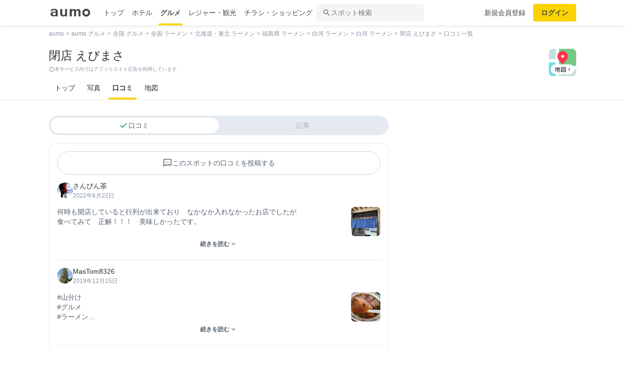

--- FILE ---
content_type: text/html; charset=utf-8
request_url: https://gourmet.aumo.jp/gourmets/746974/reviews?review=true
body_size: 122504
content:
<!doctype html>
<html data-n-head-ssr lang="ja" prefix="og: http://ogp.me/ns# fb: http://ogp.me/ns/fb#" data-n-head="%7B%22lang%22:%7B%22ssr%22:%22ja%22%7D,%22prefix%22:%7B%22ssr%22:%22og:%20http://ogp.me/ns#%20fb:%20http://ogp.me/ns/fb#%22%7D%7D">
  <head >
    <meta data-n-head="ssr" charset="utf-8"><meta data-n-head="ssr" http-equiv="x-ua-compatible" content="ie=edge"><meta data-n-head="ssr" name="viewport" content="width=device-width, initial-scale=1.0, minimum-scale=1.0, maximum-scale=1.0, user-scalable=no, viewport-fit=cover"><meta data-n-head="ssr" data-hid="og:site_name" property="og:site_name" content="aumo[アウモ]"><meta data-n-head="ssr" data-hid="og:type" property="og:type" content="article"><meta data-n-head="ssr" data-hid="og:image" property="og:image" content="https://media-assets.aumo.jp/assets/images/ogimage.png"><meta data-n-head="ssr" data-hid="twitter:card" property="twitter:card" content="summary"><meta data-n-head="ssr" data-hid="twitter:site" property="twitter:site" content="@aumo_jp"><meta data-n-head="ssr" data-hid="twitter:image" property="twitter:image" content="https://media-assets.aumo.jp/assets/images/ogimage.png"><meta data-n-head="ssr" data-hid="fb:app_id" property="fb:app_id" content="749180661873556"><meta data-n-head="ssr" name="referrer" content="unsafe-url"><meta data-n-head="ssr" data-hid="description" name="description" content="閉店 えびまさ - 白河 (ラーメン)の口コミ一覧ページです。おでかけメディアaumoでは閉店 えびまさ - 白河 (ラーメン)の口コミ2件を掲載中。"><meta data-n-head="ssr" name="google-site-verification" content="vWFi-y6IE_myRgT3Grs9eNsJLAEBcDn15tUkxZ8NAq0"><meta data-n-head="ssr" data-hid="og:url" property="og:url" content="https://gourmet.aumo.jp/gourmets/746974/reviews"><meta data-n-head="ssr" data-hid="og:title" property="og:title" content="【口コミ】閉店 えびまさ - 白河/ラーメン｜aumo[アウモ]"><meta data-n-head="ssr" data-hid="og:description" property="og:description" content="閉店 えびまさ - 白河 (ラーメン)の口コミ一覧ページです。おでかけメディアaumoでは閉店 えびまさ - 白河 (ラーメン)の口コミ2件を掲載中。"><meta data-n-head="ssr" data-hid="twitter:title" property="twitter:title" content="【口コミ】閉店 えびまさ - 白河/ラーメン｜aumo[アウモ]"><meta data-n-head="ssr" data-hid="twitter:description" property="twitter:description" content="閉店 えびまさ - 白河 (ラーメン)の口コミ一覧ページです。おでかけメディアaumoでは閉店 えびまさ - 白河 (ラーメン)の口コミ2件を掲載中。"><title>【口コミ】閉店 えびまさ - 白河/ラーメン｜aumo[アウモ]</title><link data-n-head="ssr" rel="icon" type="image/x-icon" href="/favicon.ico"><link data-n-head="ssr" rel="canonical" href="https://gourmet.aumo.jp/gourmets/746974/reviews"><script data-n-head="ssr" async src="https://securepubads.g.doubleclick.net/tag/js/gpt.js"></script><script data-n-head="ssr" async src="https://flux-cdn.com/client/greemedia/flux_aumo_TM_AS.min.js" type="text/javascript"></script><script data-n-head="ssr" async src="/script/translator.js" type="text/javascript"></script><script data-n-head="ssr" type="text/javascript">window.gnshbrequest = window.gnshbrequest || {cmd:[]}; window.gnshbrequest.cmd.push(function(){window.gnshbrequest.forceInternalRequest();});</script><script data-n-head="ssr" async src="https://cpt.geniee.jp/hb/v1/213480/1582/wrapper.min.js"></script><script data-n-head="ssr" type="text/javascript">!function(f,b,e,v,n,t,s){if(f.fbq)return;n=f.fbq=function(){n.callMethod?n.callMethod.apply(n,arguments):n.queue.push(arguments)};if(!f._fbq)f._fbq=n;n.push=n;n.loaded=!0;n.version="2.0";n.queue=[];t=b.createElement(e);t.async=!0;t.src=v;s=b.getElementsByTagName(e)[0];s.parentNode.insertBefore(t,s)}(window,document,"script","https://connect.facebook.net/en_US/fbevents.js");fbq("init","1521537415191456");fbq("track","PageView");</script><script data-n-head="ssr" async src="https://www.googletagmanager.com/gtag/js?id=AW-727075267"></script><script data-n-head="ssr" type="text/javascript">window.dataLayer = window.dataLayer || []; function gtag(){dataLayer.push(arguments);} gtag("js", new Date()); gtag("config", "AW-727075267");</script><script data-n-head="ssr" data-hid="gtm-script">if(!window._gtm_init){window._gtm_init=1;(function(w,n,d,m,e,p){w[d]=(w[d]==1||n[d]=='yes'||n[d]==1||n[m]==1||(w[e]&&w[e][p]&&w[e][p]()))?1:0})(window,navigator,'doNotTrack','msDoNotTrack','external','msTrackingProtectionEnabled');(function(w,d,s,l,x,y){w[x]={};w._gtm_inject=function(i){if(w.doNotTrack||w[x][i])return;w[x][i]=1;w[l]=w[l]||[];w[l].push({'gtm.start':new Date().getTime(),event:'gtm.js'});var f=d.getElementsByTagName(s)[0],j=d.createElement(s);j.async=true;j.src='https://www.googletagmanager.com/gtm.js?id='+i;f.parentNode.insertBefore(j,f);};w[y]('GTM-W4WZK7J')})(window,document,'script','dataLayer','_gtm_ids','_gtm_inject')}</script><script data-n-head="ssr" src="https://www.googletagmanager.com/gtag/js?id=G-WD9TB3Z1KE" async></script><script data-n-head="ssr">
        window.googletag = window.googletag || {cmd: []};
        googletag.cmd.push(function() {
          googletag.defineSlot('/21383687/aumo_pc_gourmet_gourmets_sites_bottom_bigrectangle_1', [[300, 600],[300, 100],[300, 250],[336, 280],], 'div-gpt-ad-1573523922086-0').addService(googletag.pubads());googletag.defineSlot('/21383687/aumo_pc_gourmet_gourmets_detail_bottom_rectangle_left_1', [[336, 280],[300, 100],[300, 250],], 'div-gpt-ad-1573524123483-0').addService(googletag.pubads());googletag.defineSlot('/21383687/aumo_pc_gourmet_gourmets_detail_bottom_rectangle_right_1', [[336, 280],[300, 100],[300, 250],], 'div-gpt-ad-1573524164297-0').addService(googletag.pubads());
          googletag.pubads().setTargeting('aumo_gourmet', '/gourmets/746974/reviews');
          googletag.pubads().collapseEmptyDivs();
          googletag.pubads().enableSingleRequest();
          googletag.pubads().disableInitialLoad();
          googletag.enableServices();
        });
      </script><script data-n-head="ssr">
        var readyBids = {
          prebid: false,
          amazon: false,
          google: false
        };
        var failSafeTimeout = 3e3;
        // when both APS and Prebid have returned, initiate ad request
        var launchAdServer = function () {
          if (!readyBids.amazon || !readyBids.prebid) {
            return;
          }
          requestAdServer();
        };
        var requestAdServer = function () {
          if (!readyBids.google) {
            readyBids.google = true;
            googletag.cmd.push(function () {
              pbjs.que.push(function () {
                pbjs.setTargetingForGPTAsync();
              });
              apstag.setDisplayBids();
              googletag.pubads().refresh();
            });
          }
        };</script><script data-n-head="ssr">
        window.pbjs = window.pbjs || {que: []};
        window.googletag = window.googletag || {cmd: []};</script><script data-n-head="ssr">
        ! function (a9, a, p, s, t, A, g) {
          if (a[a9]) return;
          function q(c, r) {
            a[a9]._Q.push([c, r])
          }
          a[a9] = {
            init: function () {
              q("i", arguments)
            },
            fetchBids: function () {
              q("f", arguments)
            },
            setDisplayBids: function () {},
            targetingKeys: function () {
              return []
            },
            _Q: []
          };
          A = p.createElement(s);
          A.async = !0;
          A.src = t;
          g = p.getElementsByTagName(s)[0];
          g.parentNode.insertBefore(A, g)
        }("apstag", window, document, "script", "//c.amazon-adsystem.com/aax2/apstag.js");
        apstag.init({
          pubID: '3684',
          adServer: 'googletag',
          bidTimeout: 1e3
        });
        apstag.fetchBids({
          slots: [
            { slotID: 'div-gpt-ad-1573523922086-0', slotName: '/21383687/aumo_pc_gourmet_gourmets_sites_bottom_bigrectangle_1', sizes: [[300, 600],[300, 100],[300, 250],[336, 280],] },{ slotID: 'div-gpt-ad-1573524123483-0', slotName: '/21383687/aumo_pc_gourmet_gourmets_detail_bottom_rectangle_left_1', sizes: [[336, 280],[300, 100],[300, 250],] },{ slotID: 'div-gpt-ad-1573524164297-0', slotName: '/21383687/aumo_pc_gourmet_gourmets_detail_bottom_rectangle_right_1', sizes: [[336, 280],[300, 100],[300, 250],] },
          ]
        }, function (bids) {
          googletag.cmd.push(function () {
            readyBids.amazon = true;
            launchAdServer();
          });
        });</script><script data-n-head="ssr">
        // set failsafe timeout
        setTimeout(function () {
          requestAdServer();
        }, failSafeTimeout);</script><script data-n-head="ssr">
    window.googletag = window.googletag || {cmd: []};
    var interstitial_slot, static_slot;
    var out_of_page_slot_name = '/21383687/aumo_web_ec_interstitial_ad';
    googletag.cmd.push(function() {
      interstitial_slot = googletag.defineOutOfPageSlot(
        out_of_page_slot_name,
        googletag.enums.OutOfPageFormat.INTERSTITIAL);
      if (interstitial_slot) {
        interstitial_slot.addService(googletag.pubads());
      }
      googletag.pubads().enableSingleRequest();
      googletag.enableServices();
      googletag.display(interstitial_slot);
    });</script><link rel="preload" href="https://travel-frontend-assets.aumo.jp/dist/client/3dca379.js" as="script"><link rel="preload" href="https://travel-frontend-assets.aumo.jp/dist/client/8ab8cdf.js" as="script"><link rel="preload" href="https://travel-frontend-assets.aumo.jp/dist/client/b325f87.js" as="script"><link rel="preload" href="https://travel-frontend-assets.aumo.jp/dist/client/bcaea1a.js" as="script"><link rel="preload" href="https://travel-frontend-assets.aumo.jp/dist/client/77c9b74.js" as="script"><link rel="preload" href="https://travel-frontend-assets.aumo.jp/dist/client/88bf36d.js" as="script"><link rel="preload" href="https://travel-frontend-assets.aumo.jp/dist/client/d93c4a9.js" as="script"><link rel="preload" href="https://travel-frontend-assets.aumo.jp/dist/client/d4f6535.js" as="script"><link rel="preload" href="https://travel-frontend-assets.aumo.jp/dist/client/6dde13c.js" as="script"><link rel="preload" href="https://travel-frontend-assets.aumo.jp/dist/client/b0c4c23.js" as="script"><link rel="preload" href="https://travel-frontend-assets.aumo.jp/dist/client/7ddfe0a.js" as="script"><style data-vue-ssr-id="83fd6f88:0 6d256c62:0 60f768fc:0 496d1c65:0 83db74ba:0 2936009f:0 4510988e:0 b5ad8924:0 2daf7d1d:0 5341beaf:0 16fbc093:0 256a10cd:0 02b943ca:0 935ae22c:0 5a8c43e6:0 bd855680:0 3074f99a:0 001e796b:0 0ae360d0:0 3fb7297e:0 8c743142:0 c797f98a:0 2175472d:0 b3b5721c:0 93ead232:0 00917a4c:0 1247c98f:0 20f0026a:0 1519a610:0 16b33d1c:0 66604156:0 57baea50:0 c4ecbf02:0 3197cb6a:0 0eb716cf:0 0ad52962:0 5b6adafc:0 8e51a0dc:0 18353f76:0 65923918:0 5a734657:0 62195636:0 f0d70a58:0 0ee540ba:0">.swiper-container{list-style:none;margin:0 auto;overflow:hidden;padding:0;position:relative;z-index:1}.swiper-container-no-flexbox .swiper-slide{float:left}.swiper-container-vertical>.swiper-wrapper{flex-direction:column}.swiper-wrapper{box-sizing:content-box;display:flex;height:100%;position:relative;transition-property:transform;width:100%;z-index:1}.swiper-container-android .swiper-slide,.swiper-wrapper{transform:translateZ(0)}.swiper-container-multirow>.swiper-wrapper{flex-wrap:wrap}.swiper-container-free-mode>.swiper-wrapper{margin:0 auto;transition-timing-function:ease-out}.swiper-slide{flex-shrink:0;height:100%;position:relative;transition-property:transform;width:100%}.swiper-slide-invisible-blank{visibility:hidden}.swiper-container-autoheight,.swiper-container-autoheight .swiper-slide{height:auto}.swiper-container-autoheight .swiper-wrapper{align-items:flex-start;transition-property:transform,height}.swiper-container-3d{perspective:1200px}.swiper-container-3d .swiper-cube-shadow,.swiper-container-3d .swiper-slide,.swiper-container-3d .swiper-slide-shadow-bottom,.swiper-container-3d .swiper-slide-shadow-left,.swiper-container-3d .swiper-slide-shadow-right,.swiper-container-3d .swiper-slide-shadow-top,.swiper-container-3d .swiper-wrapper{transform-style:preserve-3d}.swiper-container-3d .swiper-slide-shadow-bottom,.swiper-container-3d .swiper-slide-shadow-left,.swiper-container-3d .swiper-slide-shadow-right,.swiper-container-3d .swiper-slide-shadow-top{height:100%;left:0;pointer-events:none;position:absolute;top:0;width:100%;z-index:10}.swiper-container-3d .swiper-slide-shadow-left{background-image:linear-gradient(270deg,rgba(0,0,0,.5),transparent)}.swiper-container-3d .swiper-slide-shadow-right{background-image:linear-gradient(90deg,rgba(0,0,0,.5),transparent)}.swiper-container-3d .swiper-slide-shadow-top{background-image:linear-gradient(0deg,rgba(0,0,0,.5),transparent)}.swiper-container-3d .swiper-slide-shadow-bottom{background-image:linear-gradient(180deg,rgba(0,0,0,.5),transparent)}.swiper-container-wp8-horizontal,.swiper-container-wp8-horizontal>.swiper-wrapper{touch-action:pan-y}.swiper-container-wp8-vertical,.swiper-container-wp8-vertical>.swiper-wrapper{touch-action:pan-x}.swiper-button-next,.swiper-button-prev{background-position:50%;background-repeat:no-repeat;background-size:27px 44px;cursor:pointer;height:44px;margin-top:-22px;position:absolute;top:50%;width:27px;z-index:10}.swiper-button-next.swiper-button-disabled,.swiper-button-prev.swiper-button-disabled{cursor:auto;opacity:.35;pointer-events:none}.swiper-button-prev,.swiper-container-rtl .swiper-button-next{background-image:url("data:image/svg+xml;charset=utf-8,%3Csvg xmlns='http://www.w3.org/2000/svg' viewBox='0 0 27 44'%3E%3Cpath fill='%23007aff' d='M0 22 22 0l2.1 2.1L4.2 22l19.9 19.9L22 44z'/%3E%3C/svg%3E");left:10px;right:auto}.swiper-button-next,.swiper-container-rtl .swiper-button-prev{background-image:url("data:image/svg+xml;charset=utf-8,%3Csvg xmlns='http://www.w3.org/2000/svg' viewBox='0 0 27 44'%3E%3Cpath fill='%23007aff' d='M27 22 5 44l-2.1-2.1L22.8 22 2.9 2.1 5 0z'/%3E%3C/svg%3E");left:auto;right:10px}.swiper-button-prev.swiper-button-white,.swiper-container-rtl .swiper-button-next.swiper-button-white{background-image:url("data:image/svg+xml;charset=utf-8,%3Csvg xmlns='http://www.w3.org/2000/svg' viewBox='0 0 27 44'%3E%3Cpath fill='%23fff' d='M0 22 22 0l2.1 2.1L4.2 22l19.9 19.9L22 44z'/%3E%3C/svg%3E")}.swiper-button-next.swiper-button-white,.swiper-container-rtl .swiper-button-prev.swiper-button-white{background-image:url("data:image/svg+xml;charset=utf-8,%3Csvg xmlns='http://www.w3.org/2000/svg' viewBox='0 0 27 44'%3E%3Cpath fill='%23fff' d='M27 22 5 44l-2.1-2.1L22.8 22 2.9 2.1 5 0z'/%3E%3C/svg%3E")}.swiper-button-prev.swiper-button-black,.swiper-container-rtl .swiper-button-next.swiper-button-black{background-image:url("data:image/svg+xml;charset=utf-8,%3Csvg xmlns='http://www.w3.org/2000/svg' viewBox='0 0 27 44'%3E%3Cpath d='M0 22 22 0l2.1 2.1L4.2 22l19.9 19.9L22 44z'/%3E%3C/svg%3E")}.swiper-button-next.swiper-button-black,.swiper-container-rtl .swiper-button-prev.swiper-button-black{background-image:url("data:image/svg+xml;charset=utf-8,%3Csvg xmlns='http://www.w3.org/2000/svg' viewBox='0 0 27 44'%3E%3Cpath d='M27 22 5 44l-2.1-2.1L22.8 22 2.9 2.1 5 0z'/%3E%3C/svg%3E")}.swiper-button-lock{display:none}.swiper-pagination{position:absolute;text-align:center;transform:translateZ(0);transition:opacity .3s;z-index:10}.swiper-pagination.swiper-pagination-hidden{opacity:0}.swiper-container-horizontal>.swiper-pagination-bullets,.swiper-pagination-custom,.swiper-pagination-fraction{bottom:10px;left:0;width:100%}.swiper-pagination-bullets-dynamic{font-size:0;overflow:hidden}.swiper-pagination-bullets-dynamic .swiper-pagination-bullet{position:relative;transform:scale(.33)}.swiper-pagination-bullets-dynamic .swiper-pagination-bullet-active,.swiper-pagination-bullets-dynamic .swiper-pagination-bullet-active-main{transform:scale(1)}.swiper-pagination-bullets-dynamic .swiper-pagination-bullet-active-prev{transform:scale(.66)}.swiper-pagination-bullets-dynamic .swiper-pagination-bullet-active-prev-prev{transform:scale(.33)}.swiper-pagination-bullets-dynamic .swiper-pagination-bullet-active-next{transform:scale(.66)}.swiper-pagination-bullets-dynamic .swiper-pagination-bullet-active-next-next{transform:scale(.33)}.swiper-pagination-bullet{background:#000;border-radius:100%;display:inline-block;height:8px;opacity:.2;width:8px}button.swiper-pagination-bullet{-webkit-appearance:none;-moz-appearance:none;appearance:none;border:none;box-shadow:none;margin:0;padding:0}.swiper-pagination-clickable .swiper-pagination-bullet{cursor:pointer}.swiper-pagination-bullet-active{background:#007aff;opacity:1}.swiper-container-vertical>.swiper-pagination-bullets{right:10px;top:50%;transform:translate3d(0,-50%,0)}.swiper-container-vertical>.swiper-pagination-bullets .swiper-pagination-bullet{display:block;margin:6px 0}.swiper-container-vertical>.swiper-pagination-bullets.swiper-pagination-bullets-dynamic{top:50%;transform:translateY(-50%);width:8px}.swiper-container-vertical>.swiper-pagination-bullets.swiper-pagination-bullets-dynamic .swiper-pagination-bullet{display:inline-block;transition:transform .2s,top .2s}.swiper-container-horizontal>.swiper-pagination-bullets .swiper-pagination-bullet{margin:0 4px}.swiper-container-horizontal>.swiper-pagination-bullets.swiper-pagination-bullets-dynamic{left:50%;transform:translateX(-50%);white-space:nowrap}.swiper-container-horizontal>.swiper-pagination-bullets.swiper-pagination-bullets-dynamic .swiper-pagination-bullet{transition:transform .2s,left .2s}.swiper-container-horizontal.swiper-container-rtl>.swiper-pagination-bullets-dynamic .swiper-pagination-bullet{transition:transform .2s,right .2s}.swiper-pagination-progressbar{background:rgba(0,0,0,.25);position:absolute}.swiper-pagination-progressbar .swiper-pagination-progressbar-fill{background:#007aff;height:100%;left:0;position:absolute;top:0;transform:scale(0);transform-origin:left top;width:100%}.swiper-container-rtl .swiper-pagination-progressbar .swiper-pagination-progressbar-fill{transform-origin:right top}.swiper-container-horizontal>.swiper-pagination-progressbar,.swiper-container-vertical>.swiper-pagination-progressbar.swiper-pagination-progressbar-opposite{height:4px;left:0;top:0;width:100%}.swiper-container-horizontal>.swiper-pagination-progressbar.swiper-pagination-progressbar-opposite,.swiper-container-vertical>.swiper-pagination-progressbar{height:100%;left:0;top:0;width:4px}.swiper-pagination-white .swiper-pagination-bullet-active{background:#fff}.swiper-pagination-progressbar.swiper-pagination-white{background:hsla(0,0%,100%,.25)}.swiper-pagination-progressbar.swiper-pagination-white .swiper-pagination-progressbar-fill{background:#fff}.swiper-pagination-black .swiper-pagination-bullet-active{background:#000}.swiper-pagination-progressbar.swiper-pagination-black{background:rgba(0,0,0,.25)}.swiper-pagination-progressbar.swiper-pagination-black .swiper-pagination-progressbar-fill{background:#000}.swiper-pagination-lock{display:none}.swiper-scrollbar{background:rgba(0,0,0,.1);border-radius:10px;position:relative;-ms-touch-action:none}.swiper-container-horizontal>.swiper-scrollbar{bottom:3px;height:5px;left:1%;position:absolute;width:98%;z-index:50}.swiper-container-vertical>.swiper-scrollbar{height:98%;position:absolute;right:3px;top:1%;width:5px;z-index:50}.swiper-scrollbar-drag{background:rgba(0,0,0,.5);border-radius:10px;height:100%;left:0;position:relative;top:0;width:100%}.swiper-scrollbar-cursor-drag{cursor:move}.swiper-scrollbar-lock{display:none}.swiper-zoom-container{align-items:center;display:flex;height:100%;justify-content:center;text-align:center;width:100%}.swiper-zoom-container>canvas,.swiper-zoom-container>img,.swiper-zoom-container>svg{max-height:100%;max-width:100%;-o-object-fit:contain;object-fit:contain}.swiper-slide-zoomed{cursor:move}.swiper-lazy-preloader{animation:swiper-preloader-spin 1s steps(12) infinite;height:42px;left:50%;margin-left:-21px;margin-top:-21px;position:absolute;top:50%;transform-origin:50%;width:42px;z-index:10}.swiper-lazy-preloader:after{background-image:url("data:image/svg+xml;charset=utf-8,%3Csvg xmlns='http://www.w3.org/2000/svg' xmlns:xlink='http://www.w3.org/1999/xlink' viewBox='0 0 120 120'%3E%3Cdefs%3E%3Cpath id='a' stroke='%236c6c6c' stroke-linecap='round' stroke-width='11' d='M60 7v20'/%3E%3C/defs%3E%3Cuse xlink:href='%23a' opacity='.27'/%3E%3Cuse xlink:href='%23a' opacity='.27' transform='rotate(30 60 60)'/%3E%3Cuse xlink:href='%23a' opacity='.27' transform='rotate(60 60 60)'/%3E%3Cuse xlink:href='%23a' opacity='.27' transform='rotate(90 60 60)'/%3E%3Cuse xlink:href='%23a' opacity='.27' transform='rotate(120 60 60)'/%3E%3Cuse xlink:href='%23a' opacity='.27' transform='rotate(150 60 60)'/%3E%3Cuse xlink:href='%23a' opacity='.37' transform='rotate(180 60 60)'/%3E%3Cuse xlink:href='%23a' opacity='.46' transform='rotate(210 60 60)'/%3E%3Cuse xlink:href='%23a' opacity='.56' transform='rotate(240 60 60)'/%3E%3Cuse xlink:href='%23a' opacity='.66' transform='rotate(270 60 60)'/%3E%3Cuse xlink:href='%23a' opacity='.75' transform='rotate(300 60 60)'/%3E%3Cuse xlink:href='%23a' opacity='.85' transform='rotate(330 60 60)'/%3E%3C/svg%3E");background-position:50%;background-repeat:no-repeat;background-size:100%;content:"";display:block;height:100%;width:100%}.swiper-lazy-preloader-white:after{background-image:url("data:image/svg+xml;charset=utf-8,%3Csvg xmlns='http://www.w3.org/2000/svg' xmlns:xlink='http://www.w3.org/1999/xlink' viewBox='0 0 120 120'%3E%3Cdefs%3E%3Cpath id='a' stroke='%23fff' stroke-linecap='round' stroke-width='11' d='M60 7v20'/%3E%3C/defs%3E%3Cuse xlink:href='%23a' opacity='.27'/%3E%3Cuse xlink:href='%23a' opacity='.27' transform='rotate(30 60 60)'/%3E%3Cuse xlink:href='%23a' opacity='.27' transform='rotate(60 60 60)'/%3E%3Cuse xlink:href='%23a' opacity='.27' transform='rotate(90 60 60)'/%3E%3Cuse xlink:href='%23a' opacity='.27' transform='rotate(120 60 60)'/%3E%3Cuse xlink:href='%23a' opacity='.27' transform='rotate(150 60 60)'/%3E%3Cuse xlink:href='%23a' opacity='.37' transform='rotate(180 60 60)'/%3E%3Cuse xlink:href='%23a' opacity='.46' transform='rotate(210 60 60)'/%3E%3Cuse xlink:href='%23a' opacity='.56' transform='rotate(240 60 60)'/%3E%3Cuse xlink:href='%23a' opacity='.66' transform='rotate(270 60 60)'/%3E%3Cuse xlink:href='%23a' opacity='.75' transform='rotate(300 60 60)'/%3E%3Cuse xlink:href='%23a' opacity='.85' transform='rotate(330 60 60)'/%3E%3C/svg%3E")}@keyframes swiper-preloader-spin{to{transform:rotate(1turn)}}.swiper-container .swiper-notification{left:0;opacity:0;pointer-events:none;position:absolute;top:0;z-index:-1000}.swiper-container-fade.swiper-container-free-mode .swiper-slide{transition-timing-function:ease-out}.swiper-container-fade .swiper-slide{pointer-events:none;transition-property:opacity}.swiper-container-fade .swiper-slide .swiper-slide{pointer-events:none}.swiper-container-fade .swiper-slide-active,.swiper-container-fade .swiper-slide-active .swiper-slide-active{pointer-events:auto}.swiper-container-cube{overflow:visible}.swiper-container-cube .swiper-slide{backface-visibility:hidden;height:100%;pointer-events:none;transform-origin:0 0;visibility:hidden;width:100%;z-index:1}.swiper-container-cube .swiper-slide .swiper-slide{pointer-events:none}.swiper-container-cube.swiper-container-rtl .swiper-slide{transform-origin:100% 0}.swiper-container-cube .swiper-slide-active,.swiper-container-cube .swiper-slide-active .swiper-slide-active{pointer-events:auto}.swiper-container-cube .swiper-slide-active,.swiper-container-cube .swiper-slide-next,.swiper-container-cube .swiper-slide-next+.swiper-slide,.swiper-container-cube .swiper-slide-prev{pointer-events:auto;visibility:visible}.swiper-container-cube .swiper-slide-shadow-bottom,.swiper-container-cube .swiper-slide-shadow-left,.swiper-container-cube .swiper-slide-shadow-right,.swiper-container-cube .swiper-slide-shadow-top{backface-visibility:hidden;z-index:0}.swiper-container-cube .swiper-cube-shadow{background:#000;bottom:0;filter:blur(50px);height:100%;left:0;opacity:.6;position:absolute;width:100%;z-index:0}.swiper-container-flip{overflow:visible}.swiper-container-flip .swiper-slide{backface-visibility:hidden;pointer-events:none;z-index:1}.swiper-container-flip .swiper-slide .swiper-slide{pointer-events:none}.swiper-container-flip .swiper-slide-active,.swiper-container-flip .swiper-slide-active .swiper-slide-active{pointer-events:auto}.swiper-container-flip .swiper-slide-shadow-bottom,.swiper-container-flip .swiper-slide-shadow-left,.swiper-container-flip .swiper-slide-shadow-right,.swiper-container-flip .swiper-slide-shadow-top{backface-visibility:hidden;z-index:0}.swiper-container-coverflow .swiper-wrapper{-ms-perspective:1200px}html{font-family:inherit}a,abbr,acronym,address,applet,article,aside,audio,b,big,blockquote,body,canvas,caption,center,cite,code,dd,del,details,dfn,div,dl,dt,em,embed,fieldset,figcaption,figure,footer,form,h1,h2,h3,h4,h5,h6,header,hgroup,html,i,iframe,img,input,ins,kbd,label,legend,li,mark,menu,nav,object,ol,output,p,pre,q,ruby,s,samp,section,small,span,strike,strong,sub,summary,sup,table,tbody,td,tfoot,th,thead,time,tr,tt,u,ul,var,video{border:0;margin:0;padding:0;vertical-align:baseline}li,ol,ul{list-style:none;padding:0}blockquote,q{quotes:none}blockquote:after,blockquote:before,q:after,q:before{content:none}table{border-collapse:collapse;border-spacing:0}article,aside,details,figcaption,figure,footer,header,hgroup,menu,nav,section{display:block}h1,h2,h3,h4,h5,h6,p{font-weight:400;font:inherit;margin:0}hr{background:#ccc;height:1px;margin:0 auto;width:100%}input,select{vertical-align:middle}button,input,select,textarea{-webkit-appearance:none;-moz-appearance:none;appearance:none;outline:none}button{background-color:transparent;border:none;cursor:pointer;padding:0}input::-ms-clear,input::-ms-reveal{visibility:hidden}select::-ms-expand{display:none}body{color:#444;font-family:-apple-system,BlinkMacSystemFont,"Helvetica Neue","Segoe UI","Hiragino Kaku Gothic ProN","Hiragino Sans",Arial,Meiryo,sans-serif;font-size:100%;line-height:1;-webkit-text-size-adjust:100%;-moz-text-size-adjust:100%;text-size-adjust:100%;width:100%;word-break:break-word}*{-ms-box-sizing:border-box;box-sizing:border-box}a{display:inline-block;*display:inline;*zoom:1;-webkit-tap-highlight-color:rgba(0,0,0,0);cursor:pointer;max-width:100%;-webkit-text-decoration:none;text-decoration:none}
:root{--achromatic-black:#000;--achromatic-white:#fff;--amethyst-100:#ebe8ff;--amethyst-200:#dad3ff;--amethyst-300:#beb0ff;--amethyst-400:#9f83ff;--amethyst-50:#f4f2ff;--amethyst-500:#8151ff;--amethyst-600:#722dfa;--amethyst-700:#631ce5;--amethyst-800:#5316c1;--amethyst-900:#45159d;--amethyst-950:#290a6b;--blue-100:#d9ebff;--blue-200:#bbdcff;--blue-300:#8cc7ff;--blue-400:#56a7ff;--blue-50:#eef6ff;--blue-500:#2f83ff;--blue-600:#1862f8;--blue-700:#114ce4;--blue-800:#143eb9;--blue-900:#173991;--blue-950:#132458;--castro-100:#fde6f3;--castro-200:#fdcde9;--castro-300:#fca5d6;--castro-400:#f96db9;--castro-50:#fdf2f8;--castro-500:#f3419d;--castro-600:#e2207a;--castro-700:#c51160;--castro-800:#a3114f;--castro-900:#871444;--castro-950:#530425;--gray-100:#e5eaf1;--gray-200:#ced5df;--gray-300:#abb7c4;--gray-400:#8693a2;--gray-50:#f2f4f8;--gray-500:#677483;--gray-600:#515d6c;--gray-700:#3f4855;--gray-800:#282d33;--gray-900:#1c1e21;--gray-950:#131416;--gray-alpha-10:rgba(0,0,0,.102);--gray-alpha-20:rgba(0,0,0,.2);--gray-alpha-30:rgba(0,0,0,.302);--gray-alpha-40:rgba(0,0,0,.4);--gray-alpha-50:rgba(0,0,0,.502);--gray-alpha-60:rgba(0,0,0,.6);--gray-alpha-70:rgba(0,0,0,.698);--gray-alpha-80:rgba(0,0,0,.8);--gray-alpha-90:rgba(0,0,0,.898);--green-100:#d8ffe8;--green-200:#b4fed2;--green-300:#79fcb0;--green-400:#38f086;--green-50:#eefff4;--green-500:#0ed965;--green-600:#05b44f;--green-700:#088d42;--green-800:#0c6f38;--green-900:#0c5b30;--green-950:#00371a;--lime-100:#f5ffc5;--lime-200:#e9ff92;--lime-300:#d7ff53;--lime-400:#c1fc1f;--lime-50:#fbffe4;--lime-500:#a3e200;--lime-600:#7db500;--lime-700:#5f8902;--lime-800:#4c6c08;--lime-900:#405b0c;--lime-950:#203300;--mint-100:#cffce4;--mint-200:#a3f7cf;--mint-300:#68edb6;--mint-400:#2cdb98;--mint-50:#ebfef5;--mint-500:#08c181;--mint-600:#009d69;--mint-700:#007e57;--mint-800:#026346;--mint-900:#03513c;--mint-950:#002f23;--orange-100:#ffedd3;--orange-200:#ffd7a6;--orange-300:#ffb96d;--orange-400:#ff9032;--orange-50:#fff7ec;--orange-500:#ff700b;--orange-600:#f55301;--orange-700:#cb3c03;--orange-800:#a1300b;--orange-900:#81290d;--orange-950:#461204;--purple-100:#f4e9fe;--purple-200:#ebd6fe;--purple-300:#dbb6fc;--purple-400:#c487f9;--purple-50:#faf5ff;--purple-500:#ae59f3;--purple-600:#9a37e6;--purple-700:#8426ca;--purple-800:#7024a5;--purple-900:#5c1e85;--purple-950:#440a6b;--red-100:#ffdcdf;--red-200:#ffbfc4;--red-300:#ff929b;--red-400:#ff5462;--red-50:#ffeff0;--red-500:#ff1f31;--red-600:#ff0015;--red-700:#db0012;--red-800:#b4000f;--red-900:#74060f;--red-950:#520007;--turquoise-100:#c9ffff;--turquoise-200:#99fdff;--turquoise-300:#54f9ff;--turquoise-400:#07e9ff;--turquoise-50:#e9ffff;--turquoise-500:#00cbef;--turquoise-600:#00a1c9;--turquoise-700:#007fa1;--turquoise-800:#086682;--turquoise-900:#0c546d;--turquoise-950:#002533;--yellow-100:#feffc1;--yellow-200:#fffe86;--yellow-300:#fff541;--yellow-400:#ffe60d;--yellow-50:#ffffe7;--yellow-500:#fad300;--yellow-600:#d19e00;--yellow-700:#a67102;--yellow-800:#89580a;--yellow-900:#74480f;--yellow-950:#442604;--yellow-orange-100:#fff4c4;--yellow-orange-200:#ffe985;--yellow-orange-300:#ffd845;--yellow-orange-400:#ffc41a;--yellow-orange-50:#fffcea;--yellow-orange-500:#ffa200;--yellow-orange-600:#e37900;--yellow-orange-700:#bc5301;--yellow-orange-800:#984008;--yellow-orange-900:#7d340a;--yellow-orange-950:#471900;--background-base:var(--brand-palette-neutral-0);--border-focus:var(--blue-800);--border-caution-bold:var(--border-caution-light-base);--border-information-bold:var(--border-information-light-base);--border-key-primary-bold:var(--border-key-primary-light-bold);--border-key-secondary-bold:var(--border-key-secondary-light-bold);--border-negative-bold:var(--border-negative-light-base);--border-neutral-primary:var(--border-neutral-light-primary);--border-neutral-secondary:var(--border-neutral-light-secondary);--border-neutral-selected:var(--border-neutral-light-selected);--border-neutral-tertiary:var(--border-neutral-light-tertiary);--border-positive-bold:var(--border-positive-light-base);--custom-color-rank-bronze:var(--yellow-orange-700);--custom-color-rank-gold:var(--yellow-600);--custom-color-rank-silver:var(--gray-300);--custom-color-ratestar:var(--yellow-orange-400);--custom-color-brand-apple-a:#fff;--custom-color-brand-apple-b:#000;--custom-color-brand-aumo:#222;--custom-color-brand-facebook-a:#fff;--custom-color-brand-facebook-b:#0866ff;--custom-color-brand-instagram-a:#fff;--custom-color-brand-instagram-b:#000;--custom-color-brand-line-a:#fff;--custom-color-brand-line-b:#4cc764;--custom-color-brand-pinterest-a:#fff;--custom-color-brand-pinterest-b:#e60023;--custom-color-brand-tiktok-a:#fff;--custom-color-brand-tiktok-b:#000;--custom-color-brand-x-a:#fff;--custom-color-brand-x-b:#14171a;--custom-color-brand-youtbe-a:#fff;--custom-color-brand-youtbe-b:red;--icon-caution-bold:var(--icon-caution-light-bold);--icon-caution-on-bold:var(--icon-caution-light-on-bold);--icon-caution-on-subtle:var(--icon-caution-light-on-subtle);--icon-information-bold:var(--icon-information-light-bold);--icon-information-on-bold:var(--icon-information-light-on-bold);--icon-information-on-subtle:var(--icon-information-light-on-subtle);--icon-key-primary-bold:var(--icon-key-primary-light-bold);--icon-key-primary-on-bold:var(--icon-key-primary-light-on-bold);--icon-key-primary-on-subtle:var(--icon-key-primary-light-on-subtle);--icon-key-secondary-bold:var(--icon-key-secondary-dark-bold);--icon-key-secondary-on-bold:var(--icon-key-secondary-light-on-bold);--icon-key-secondary-on-subtle:var(--icon-key-secondary-light-on-subtle);--icon-negative-bold:var(--icon-negative-light-bold);--icon-negative-on-bold:var(--icon-negative-light-on-bold);--icon-negative-on-subtle:var(--icon-negative-light-on-subtle);--icon-neutral-inverse:var(--brand-palette-neutral-0);--icon-neutral-placeholder:var(--icon-neutral-light-placeholder);--icon-neutral-primary:var(--icon-neutral-light-primary);--icon-neutral-secondary:var(--icon-neutral-light-secondary);--icon-neutral-selected:var(--icon-neutral-light-selected);--icon-neutral-tertiary:var(--icon-neutral-light-tertiary);--icon-positive-bold:var(--icon-positive-light-bold);--icon-positive-on-bold:var(--icon-positive-light-on-bold);--icon-positive-on-subtle:var(--icon-positive-light-on-subtle);--icon-price-emphasis:var(--red-600);--icon-price-on-emphasis:var(--red-50);--icon-price-retail:var(--brand-palette-neutral-800);--icon-price-retail-subtle:var(--brand-palette-neutral-400);--overlay-bold:var(--gray-alpha-60);--overlay-subtle:var(--gray-alpha-30);--surface-caution-bold-active:var(--surface-caution-bold-light-active);--surface-caution-bold-base:var(--surface-caution-bold-light-base);--surface-caution-bold-hovered:var(--surface-caution-bold-light-hovered);--surface-caution-subtle-active:var(--surface-caution-subtle-light-active);--surface-caution-subtle-base:var(--surface-caution-subtle-light-base);--surface-caution-subtle-hovered:var(--surface-caution-subtle-light-hovered);--surface-information-bold-active:var(--surface-information-bold-light-active);--surface-information-bold-base:var(--surface-information-bold-light-base);--surface-information-bold-hovered:var(--surface-information-bold-light-hovered);--surface-information-subtle-active:var(--surface-information-subtle-light-active);--surface-information-subtle-base:var(--surface-information-subtle-light-base);--surface-information-subtle-hovered:var(--surface-information-subtle-light-hovered);--surface-key-primary-bold-active:var(--surface-key-primary-bold-light-active);--surface-key-primary-bold-base:var(--surface-key-primary-bold-light-base);--surface-key-primary-bold-hovered:var(--surface-key-primary-bold-light-hovered);--surface-key-primary-minimal-active:var(--surface-key-primary-minimal-light-active);--surface-key-primary-minimal-base:var(--surface-key-primary-minimal-light-base);--surface-key-primary-minimal-hovered:var(--surface-key-primary-minimal-light-hovered);--surface-key-primary-subtle-active:var(--surface-key-primary-saubtle-light-active);--surface-key-primary-subtle-base:var(--surface-key-primary-saubtle-light-base);--surface-key-primary-subtle-hovered:var(--surface-key-primary-saubtle-light-hovered);--surface-key-secondary-bold-active:var(--surface-key-secondary-bold-light-active);--surface-key-secondary-bold-base:var(--surface-key-secondary-bold-light-base);--surface-key-secondary-bold-hovered:var(--surface-key-secondary-bold-light-hovered);--surface-key-secondary-subtle-active:var(--surface-key-secondary-subtle-light-active);--surface-key-secondary-subtle-base:var(--surface-key-secondary-subtle-light-base);--surface-key-secondary-subtle-hovered:var(--surface-key-secondary-subtle-light-hovered);--surface-negative-bold-active:var(--surface-negative-bold-light-active);--surface-negative-bold-base:var(--surface-negative-bold-light-base);--surface-negative-bold-hovered:var(--surface-negative-bold-light-hovered);--surface-negative-subtle-active:var(--surface-negative-subtle-light-active);--surface-negative-subtle-base:var(--surface-negative-subtle-light-base);--surface-negative-subtle-hover:var(--surface-negative-subtle-light-hovered);--surface-neutral-fixed-white:var(--achromatic-white);--surface-neutral-inverse-active:var(--surface-neutral-tertiary-dark-active);--surface-neutral-inverse-base:var(--surface-neutral-inverse-light-base);--surface-neutral-inverse-hovered:var(--surface-neutral-tertiary-dark-hovered);--surface-neutral-primary-active:var(--surface-neutral-primary-light-active);--surface-neutral-primary-base:var(--surface-neutral-primary-light-base);--surface-neutral-primary-hovered:var(--surface-neutral-primary-light-hovered);--surface-neutral-primary-selected:var(--surface-neutral-primary-light-selected);--surface-neutral-secondary-active:var(--surface-neutral-secondary-light-active);--surface-neutral-secondary-base:var(--surface-neutral-secondary-light-base);--surface-neutral-secondary-hovered:var(--surface-neutral-secondary-light-hovered);--surface-neutral-tertiary-active:var(--surface-neutral-tertiary-light-active);--surface-neutral-tertiary-base:var(--surface-neutral-tertiary-light-base);--surface-neutral-tertiary-hovered:var(--surface-neutral-tertiary-light-hovered);--surface-positive-bold-active:var(--surface-positive-bold-light-active);--surface-positive-bold-base:var(--surface-positive-bold-dark-base);--surface-positive-bold-hovered:var(--surface-positive-bold-light-hovered);--surface-positive-subtle-active:var(--surface-positive-subtle-light-active);--surface-positive-subtle-base:var(--surface-positive-subtle-light-base);--surface-positive-subtle-hovered:var(--surface-positive-subtle-light-hovered);--surface-price-emphasis-bold:var(--red-500);--surface-price-emphasis-subtle:var(--red-50);--text-caution-bold:var(--text-caution-light-bold);--text-caution-on-bold:var(--text-caution-light-on-bold);--text-caution-on-subtle:var(--text-caution-light-on-subtle);--text-information-bold:var(--text-information-light-bold);--text-information-on-bold:var(--text-information-light-on-bold);--text-information-on-subtle:var(--text-information-light-on-subtle);--text-key-primary-bold:var(--text-key-primary-light-bold);--text-key-primary-on-bold:var(--text-key-primary-light-on-bold);--text-key-primary-on-subtle:var(--text-key-primary-light-on-subtle);--text-key-secondary-bold:var(--text-key-secondary-dark-bold);--text-key-secondary-on-bold:var(--text-key-secondary-light-on-bold);--text-key-secondary-on-subtle:var(--text-key-secondary-light-on-subtle);--text-link-bold:var(--text-link-light-bold);--text-link-subtle:var(--text-neutral-light-tertiary);--text-link-visited:var(--text-link-light-visited);--text-negative-bold:var(--text-negative-light-bold);--text-negative-on-bold:var(--text-negative-light-on-bold);--text-negative-on-subtle:var(--text-negative-light-on-subtle);--text-neutral-inverse:var(--brand-palette-neutral-0);--text-neutral-placeholder:var(--icon-neutral-light-placeholder);--text-neutral-primary:var(--text-neutral-light-primary);--text-neutral-secondary:var(--text-neutral-light-secondary);--text-neutral-selected:var(--brand-palette-key-secondary-600);--text-neutral-tertiary:var(--text-neutral-light-tertiary);--text-positive-bold:var(--text-positive-light-bold);--text-positive-on-bold:var(--text-positive-light-on-bold);--text-positive-on-subtle:var(--text-positive-light-on-subtle);--text-price-emphasis:var(--red-600);--text-price-on-emphasis:var(--red-50);--text-price-retail:var(--brand-palette-neutral-800);--text-price-retail-subtle:var(--brand-palette-neutral-400);--border-key-primary-dark-bold:var(--brand-palette-key-primary-300);--border-key-primary-light-bold:var(--brand-palette-key-primary-500);--border-key-secondary-dark-bold:var(--brand-palette-key-secondary-400);--border-key-secondary-light-bold:var(--brand-palette-key-secondary-600);--border-neutral-dark-primary:var(--brand-palette-neutral-600);--border-neutral-dark-secondary:var(--brand-palette-neutral-700);--border-neutral-dark-selected:var(--brand-palette-key-secondary-500);--border-neutral-dark-tertiary:var(--brand-palette-neutral-800);--border-neutral-light-primary:var(--brand-palette-neutral-200);--border-neutral-light-secondary:var(--brand-palette-neutral-100);--border-neutral-light-selected:var(--brand-palette-key-secondary-600);--border-neutral-light-tertiary:var(--brand-palette-neutral-50);--brand-palette-key-primary-100:var(--yellow-100);--brand-palette-key-primary-200:var(--yellow-200);--brand-palette-key-primary-300:var(--yellow-300);--brand-palette-key-primary-400:var(--yellow-400);--brand-palette-key-primary-50:var(--yellow-50);--brand-palette-key-primary-500:var(--yellow-500);--brand-palette-key-primary-600:var(--yellow-600);--brand-palette-key-primary-700:var(--yellow-700);--brand-palette-key-primary-800:var(--yellow-800);--brand-palette-key-primary-900:var(--yellow-900);--brand-palette-key-primary-950:var(--yellow-950);--brand-palette-key-secondary-100:var(--mint-100);--brand-palette-key-secondary-200:var(--mint-200);--brand-palette-key-secondary-300:var(--mint-300);--brand-palette-key-secondary-400:var(--mint-400);--brand-palette-key-secondary-50:var(--mint-50);--brand-palette-key-secondary-500:var(--mint-500);--brand-palette-key-secondary-600:var(--mint-600);--brand-palette-key-secondary-700:var(--mint-700);--brand-palette-key-secondary-800:var(--mint-800);--brand-palette-key-secondary-900:var(--mint-900);--brand-palette-key-secondary-950:var(--mint-950);--brand-palette-neutral-0:var(--achromatic-white);--brand-palette-neutral-100:var(--gray-100);--brand-palette-neutral-200:var(--gray-200);--brand-palette-neutral-300:var(--gray-300);--brand-palette-neutral-400:var(--gray-400);--brand-palette-neutral-50:var(--gray-50);--brand-palette-neutral-500:var(--gray-500);--brand-palette-neutral-600:var(--gray-600);--brand-palette-neutral-700:var(--gray-700);--brand-palette-neutral-800:var(--gray-800);--brand-palette-neutral-900:var(--gray-900);--brand-palette-neutral-950:var(--gray-950);--icon-key-primary-dark-bold:var(--brand-palette-key-primary-500);--icon-key-primary-dark-on-bold:var(--brand-palette-key-primary-900);--icon-key-primary-dark-on-subtle:var(--brand-palette-key-primary-50);--icon-key-primary-light-bold:var(--brand-palette-key-primary-500);--icon-key-primary-light-on-bold:var(--brand-palette-key-primary-950);--icon-key-primary-light-on-subtle:var(--brand-palette-key-primary-900);--icon-key-secondary-dark-bold:var(--brand-palette-key-secondary-500);--icon-key-secondary-dark-on-bold:var(--brand-palette-key-secondary-950);--icon-key-secondary-dark-on-subtle:var(--achromatic-white);--icon-key-secondary-light-bold:var(--brand-palette-key-secondary-700);--icon-key-secondary-light-on-bold:var(--brand-palette-key-secondary-50);--icon-key-secondary-light-on-subtle:var(--brand-palette-key-secondary-800);--icon-neutral-dark-placeholder:var(--brand-palette-neutral-800);--icon-neutral-dark-primary:var(--brand-palette-neutral-50);--icon-neutral-dark-secondary:var(--brand-palette-neutral-200);--icon-neutral-dark-selected:var(--brand-palette-key-secondary-500);--icon-neutral-dark-tertiary:var(--brand-palette-neutral-400);--icon-neutral-light-placeholder:var(--brand-palette-neutral-100);--icon-neutral-light-primary:var(--brand-palette-neutral-800);--icon-neutral-light-secondary:var(--brand-palette-neutral-600);--icon-neutral-light-selected:var(--brand-palette-key-secondary-600);--icon-neutral-light-tertiary:var(--brand-palette-neutral-400);--surface-key-primary-bold-dark-active:var(--brand-palette-key-primary-300);--surface-key-primary-bold-dark-base:var(--brand-palette-key-primary-500);--surface-key-primary-bold-dark-hovered:var(--brand-palette-key-primary-400);--surface-key-primary-bold-light-active:var(--brand-palette-key-primary-700);--surface-key-primary-bold-light-base:var(--brand-palette-key-primary-500);--surface-key-primary-bold-light-hovered:var(--brand-palette-key-primary-600);--surface-key-primary-minimal-dark-active:var(--brand-palette-key-primary-800);--surface-key-primary-minimal-dark-base:var(--brand-palette-key-primary-950);--surface-key-primary-minimal-dark-hovered:var(--brand-palette-key-primary-900);--surface-key-primary-minimal-light-active:var(--brand-palette-key-primary-200);--surface-key-primary-minimal-light-base:var(--brand-palette-key-primary-50);--surface-key-primary-minimal-light-hovered:var(--brand-palette-key-primary-100);--surface-key-primary-saubtle-dark-active:var(--brand-palette-key-primary-700);--surface-key-primary-saubtle-dark-base:var(--brand-palette-key-primary-900);--surface-key-primary-saubtle-dark-hovered:var(--brand-palette-key-primary-800);--surface-key-primary-saubtle-light-active:var(--brand-palette-key-primary-300);--surface-key-primary-saubtle-light-base:var(--brand-palette-key-primary-100);--surface-key-primary-saubtle-light-hovered:var(--brand-palette-key-primary-200);--surface-key-secondary-bold-dark-active:var(--brand-palette-key-secondary-200);--surface-key-secondary-bold-dark-base:var(--brand-palette-key-secondary-400);--surface-key-secondary-bold-dark-hovered:var(--brand-palette-key-secondary-300);--surface-key-secondary-bold-light-active:var(--brand-palette-key-secondary-800);--surface-key-secondary-bold-light-base:var(--brand-palette-key-secondary-600);--surface-key-secondary-bold-light-hovered:var(--brand-palette-key-secondary-700);--surface-key-secondary-subtle-dark-active:var(--brand-palette-key-secondary-700);--surface-key-secondary-subtle-dark-base:var(--brand-palette-key-secondary-900);--surface-key-secondary-subtle-dark-hovered:var(--brand-palette-key-secondary-800);--surface-key-secondary-subtle-light-active:var(--brand-palette-key-secondary-300);--surface-key-secondary-subtle-light-base:var(--brand-palette-key-secondary-100);--surface-key-secondary-subtle-light-hovered:var(--brand-palette-key-secondary-200);--surface-neutral-inverse-dark-active:var(--brand-palette-neutral-200);--surface-neutral-inverse-dark-base:var(--brand-palette-neutral-50);--surface-neutral-inverse-dark-hover:var(--brand-palette-neutral-100);--surface-neutral-inverse-light-active:var(--brand-palette-neutral-700);--surface-neutral-inverse-light-base:var(--brand-palette-neutral-900);--surface-neutral-inverse-light-hovered:var(--brand-palette-neutral-800);--surface-neutral-primary-dark-active:var(--brand-palette-neutral-700);--surface-neutral-primary-dark-base:var(--brand-palette-neutral-900);--surface-neutral-primary-dark-hovered:var(--brand-palette-neutral-800);--surface-neutral-primary-dark-selected:var(--brand-palette-key-secondary-950);--surface-neutral-primary-light-active:var(--brand-palette-neutral-100);--surface-neutral-primary-light-base:var(--achromatic-white);--surface-neutral-primary-light-hovered:var(--brand-palette-neutral-50);--surface-neutral-primary-light-selected:var(--brand-palette-key-secondary-50);--surface-neutral-secondary-dark-active:var(--brand-palette-neutral-600);--surface-neutral-secondary-dark-base:var(--brand-palette-neutral-800);--surface-neutral-secondary-dark-hovered:var(--brand-palette-neutral-700);--surface-neutral-secondary-light-active:var(--brand-palette-neutral-200);--surface-neutral-secondary-light-base:var(--brand-palette-neutral-50);--surface-neutral-secondary-light-hovered:var(--brand-palette-neutral-100);--surface-neutral-tertiary-dark-active:var(--brand-palette-neutral-500);--surface-neutral-tertiary-dark-base:var(--brand-palette-neutral-700);--surface-neutral-tertiary-dark-hovered:var(--brand-palette-neutral-600);--surface-neutral-tertiary-light-active:var(--brand-palette-neutral-300);--surface-neutral-tertiary-light-base:var(--brand-palette-neutral-100);--surface-neutral-tertiary-light-hovered:var(--brand-palette-neutral-200);--text-key-primary-dark-bold:var(--brand-palette-key-primary-500);--text-key-primary-dark-on-bold:var(--brand-palette-key-primary-900);--text-key-primary-dark-on-subtle:var(--brand-palette-key-primary-50);--text-key-primary-light-bold:var(--brand-palette-key-primary-900);--text-key-primary-light-on-bold:var(--brand-palette-key-primary-950);--text-key-primary-light-on-subtle:var(--brand-palette-key-primary-900);--text-key-secondary-dark-bold:var(--brand-palette-key-secondary-500);--text-key-secondary-dark-on-bold:var(--brand-palette-key-secondary-950);--text-key-secondary-dark-on-subtle:var(--brand-palette-key-secondary-50);--text-key-secondary-light-bold:var(--brand-palette-key-secondary-700);--text-key-secondary-light-on-bold:var(--brand-palette-key-secondary-50);--text-key-secondary-light-on-subtle:var(--brand-palette-key-secondary-800);--text-neutral-dark-placeholder:var(--brand-palette-neutral-600);--text-neutral-dark-primary:var(--brand-palette-neutral-50);--text-neutral-dark-secondary:var(--brand-palette-neutral-200);--text-neutral-dark-tertiary:var(--brand-palette-neutral-400);--text-neutral-light-placeholder:var(--brand-palette-neutral-300);--text-neutral-light-primary:var(--brand-palette-neutral-800);--text-neutral-light-secondary:var(--brand-palette-neutral-600);--text-neutral-light-tertiary:var(--brand-palette-neutral-400);--box-xxs:0.25rem;--box-xs:0.5rem;--box-sm:0.75rem;--box-md:1rem;--box-lg:1.5rem;--box-xl:2rem;--gap-min:0.0625rem;--gap-xxs:0.25rem;--gap-xs:0.5rem;--gap-sm:0.75rem;--gap-md:1rem;--gap-lg:1.5rem;--radius-sm:0.25rem;--radius-md:0.5rem;--radius-lg:1rem;--radius-xl:1.5rem;--radius-xxl:2rem;--radius-full:624.9375rem;--dimension-0:0rem;--dimension-1:0.0625rem;--dimension-25:0.125rem;--dimension-50:0.25rem;--dimension-100:0.5rem;--dimension-150:0.75rem;--dimension-200:1rem;--dimension-300:1.5rem;--dimension-400:2rem;--dimension-500:2.5rem;--dimension-600:3rem;--dimension-700:3.5rem;--dimension-800:4rem;--dimension-1000:5rem;--dimension-1200:6rem;--border-caution-dark-base:var(--semantic-palette-caution-500);--border-caution-light-base:var(--semantic-palette-caution-500);--border-information-dark-base:var(--semantic-palette-information-500);--border-information-light-base:var(--semantic-palette-information-500);--border-negative-dark-base:var(--semantic-palette-negative-500);--border-negative-light-base:var(--semantic-palette-negative-700);--border-positive-dark-base:var(--semantic-palette-positive-500);--border-positive-light-base:var(--semantic-palette-positive-500);--icon-caution-dark-bolde:var(--semantic-palette-caution-200);--icon-caution-dark-on-bold:var(--semantic-palette-caution-900);--icon-caution-dark-on-subtle:var(--semantic-palette-caution-200);--icon-caution-light-bold:var(--semantic-palette-caution-600);--icon-caution-light-on-bold:var(--semantic-palette-caution-900);--icon-caution-light-on-subtle:var(--semantic-palette-caution-600);--icon-information-dark-bolde:var(--semantic-palette-information-300);--icon-information-dark-on-bold:var(--semantic-palette-information-900);--icon-information-dark-on-subtle:var(--semantic-palette-information-50);--icon-information-light-bold:var(--semantic-palette-information-700);--icon-information-light-on-bold:var(--semantic-palette-information-50);--icon-information-light-on-subtle:var(--semantic-palette-information-600);--icon-link-dark-bold:var(--blue-400);--icon-link-dark-visited:var(--amethyst-500);--icon-link-light-bold:var(--blue-500);--icon-link-light-visited:var(--amethyst-400);--icon-negative-dark-bolde:var(--semantic-palette-negative-300);--icon-negative-dark-on-bold:var(--semantic-palette-negative-900);--icon-negative-dark-on-subtle:var(--semantic-palette-negative-50);--icon-negative-light-bold:var(--semantic-palette-negative-700);--icon-negative-light-on-bold:var(--semantic-palette-negative-50);--icon-negative-light-on-subtle:var(--semantic-palette-negative-700);--icon-positive-dark-bolde:var(--semantic-palette-positive-200);--icon-positive-dark-on-bold:var(--semantic-palette-positive-900);--icon-positive-dark-on-subtle:var(--semantic-palette-positive-200);--icon-positive-light-bold:var(--semantic-palette-positive-700);--icon-positive-light-on-bold:var(--semantic-palette-positive-50);--icon-positive-light-on-subtle:var(--semantic-palette-positive-700);--semantic-palette-caution-100:var(--yellow-orange-100);--semantic-palette-caution-200:var(--yellow-orange-200);--semantic-palette-caution-300:var(--yellow-orange-300);--semantic-palette-caution-400:var(--yellow-orange-400);--semantic-palette-caution-50:var(--yellow-orange-50);--semantic-palette-caution-500:var(--yellow-orange-500);--semantic-palette-caution-600:var(--yellow-orange-600);--semantic-palette-caution-700:var(--yellow-orange-700);--semantic-palette-caution-800:var(--yellow-orange-800);--semantic-palette-caution-900:var(--yellow-orange-900);--semantic-palette-caution-950:var(--yellow-orange-950);--semantic-palette-information-100:var(--blue-100);--semantic-palette-information-200:var(--blue-200);--semantic-palette-information-300:var(--blue-300);--semantic-palette-information-400:var(--blue-400);--semantic-palette-information-50:var(--blue-50);--semantic-palette-information-500:var(--blue-500);--semantic-palette-information-600:var(--blue-600);--semantic-palette-information-700:var(--blue-700);--semantic-palette-information-800:var(--blue-800);--semantic-palette-information-900:var(--blue-900);--semantic-palette-information-950:var(--blue-950);--semantic-palette-negative-100:var(--red-100);--semantic-palette-negative-200:var(--red-200);--semantic-palette-negative-300:var(--red-300);--semantic-palette-negative-400:var(--red-400);--semantic-palette-negative-50:var(--red-50);--semantic-palette-negative-500:var(--red-500);--semantic-palette-negative-600:var(--red-600);--semantic-palette-negative-700:var(--red-700);--semantic-palette-negative-800:var(--red-800);--semantic-palette-negative-900:var(--red-900);--semantic-palette-negative-950:var(--red-950);--semantic-palette-positive-100:var(--green-100);--semantic-palette-positive-200:var(--green-200);--semantic-palette-positive-300:var(--green-300);--semantic-palette-positive-400:var(--green-400);--semantic-palette-positive-50:var(--green-50);--semantic-palette-positive-500:var(--green-500);--semantic-palette-positive-600:var(--green-600);--semantic-palette-positive-700:var(--green-700);--semantic-palette-positive-800:var(--green-800);--semantic-palette-positive-900:var(--green-900);--semantic-palette-positive-950:var(--green-950);--surface-caution-bold-dark-active:var(--semantic-palette-caution-300);--surface-caution-bold-dark-base:var(--semantic-palette-caution-500);--surface-caution-bold-dark-hovered:var(--semantic-palette-caution-400);--surface-caution-bold-light-active:var(--semantic-palette-caution-700);--surface-caution-bold-light-base:var(--semantic-palette-caution-500);--surface-caution-bold-light-hovered:var(--semantic-palette-caution-600);--surface-caution-subtle-dark-active:var(--semantic-palette-caution-700);--surface-caution-subtle-dark-base:var(--semantic-palette-caution-900);--surface-caution-subtle-dark-hovered:var(--semantic-palette-caution-800);--surface-caution-subtle-light-active:var(--semantic-palette-caution-200);--surface-caution-subtle-light-base:var(--semantic-palette-caution-50);--surface-caution-subtle-light-hovered:var(--semantic-palette-caution-100);--surface-information-bold-dark-active:var(--semantic-palette-information-300);--surface-information-bold-dark-base:var(--semantic-palette-information-500);--surface-information-bold-dark-hovered:var(--semantic-palette-information-400);--surface-information-bold-light-active:var(--semantic-palette-information-700);--surface-information-bold-light-base:var(--semantic-palette-information-500);--surface-information-bold-light-hovered:var(--semantic-palette-information-600);--surface-information-subtle-dark-active:var(--semantic-palette-information-700);--surface-information-subtle-dark-base:var(--semantic-palette-information-900);--surface-information-subtle-dark-hovered:var(--semantic-palette-information-800);--surface-information-subtle-light-active:var(--semantic-palette-information-200);--surface-information-subtle-light-base:var(--semantic-palette-information-50);--surface-information-subtle-light-hovered:var(--semantic-palette-information-100);--surface-negative-bold-dark-active:var(--semantic-palette-negative-300);--surface-negative-bold-dark-base:var(--semantic-palette-negative-500);--surface-negative-bold-dark-hovered:var(--semantic-palette-negative-400);--surface-negative-bold-light-active:var(--semantic-palette-negative-900);--surface-negative-bold-light-base:var(--semantic-palette-negative-700);--surface-negative-bold-light-hovered:var(--semantic-palette-negative-800);--surface-negative-subtle-dark-active:var(--semantic-palette-negative-700);--surface-negative-subtle-dark-base:var(--semantic-palette-negative-900);--surface-negative-subtle-dark-hovered:var(--semantic-palette-negative-800);--surface-negative-subtle-light-active:var(--semantic-palette-negative-200);--surface-negative-subtle-light-base:var(--semantic-palette-negative-50);--surface-negative-subtle-light-hovered:var(--semantic-palette-negative-100);--surface-positive-bold-dark-active:var(--semantic-palette-positive-300);--surface-positive-bold-dark-base:var(--semantic-palette-positive-500);--surface-positive-bold-dark-hovered:var(--semantic-palette-positive-400);--surface-positive-bold-light-active:var(--semantic-palette-positive-700);--surface-positive-bold-light-base:var(--semantic-palette-positive-500);--surface-positive-bold-light-hovered:var(--semantic-palette-positive-600);--surface-positive-subtle-dark-active:var(--semantic-palette-positive-700);--surface-positive-subtle-dark-base:var(--semantic-palette-positive-900);--surface-positive-subtle-dark-hovered:var(--semantic-palette-positive-800);--surface-positive-subtle-light-active:var(--semantic-palette-positive-200);--surface-positive-subtle-light-base:var(--semantic-palette-positive-50);--surface-positive-subtle-light-hovered:var(--semantic-palette-positive-100);--text-caution-dark-bolde:var(--semantic-palette-caution-200);--text-caution-dark-on-bold:var(--semantic-palette-caution-900);--text-caution-dark-on-subtle:var(--semantic-palette-caution-200);--text-caution-light-bold:var(--semantic-palette-caution-800);--text-caution-light-on-bold:var(--semantic-palette-caution-900);--text-caution-light-on-subtle:var(--semantic-palette-caution-800);--text-information-dark-bolde:var(--semantic-palette-information-300);--text-information-dark-on-bold:var(--semantic-palette-information-900);--text-information-dark-on-subtle:var(--semantic-palette-information-50);--text-information-light-bold:var(--semantic-palette-information-600);--text-information-light-on-bold:var(--semantic-palette-information-50);--text-information-light-on-subtle:var(--semantic-palette-information-600);--text-link-dark-bold:var(--blue-400);--text-link-dark-visited:var(--amethyst-500);--text-link-light-bold:var(--blue-500);--text-link-light-visited:var(--amethyst-400);--text-negative-dark-bolde:var(--semantic-palette-negative-300);--text-negative-dark-on-bold:var(--semantic-palette-negative-900);--text-negative-dark-on-subtle:var(--semantic-palette-negative-50);--text-negative-light-bold:var(--semantic-palette-negative-700);--text-negative-light-on-bold:var(--semantic-palette-negative-50);--text-negative-light-on-subtle:var(--semantic-palette-negative-700);--text-positive-dark-bolde:var(--semantic-palette-positive-200);--text-positive-dark-on-bold:var(--semantic-palette-positive-900);--text-positive-dark-on-subtle:var(--semantic-palette-positive-200);--text-positive-light-bold:var(--semantic-palette-positive-800);--text-positive-light-on-bold:var(--semantic-palette-positive-50);--text-positive-light-on-subtle:var(--semantic-palette-positive-800)}
:root{--z-index-1:1;--z-index-2:2;--z-index-10:10;--z-index-100:100;--z-index-1000:10000;--z-index-10000:10000;--z-index-side-nav:var(--z-index-1);--z-index-sticky-nav:var(--z-index-2);--z-index-fixed-bottom:var(--z-index-10);--z-index-modal:var(--z-index-100)}
.nuxt-progress{background-color:#3b8070;height:2px;left:0;opacity:1;position:fixed;right:0;top:0;transition:width .1s,opacity .4s;width:0;z-index:999999}.nuxt-progress.nuxt-progress-notransition{transition:none}.nuxt-progress-failed{background-color:red}
.org-header-slide[data-v-d6acca9a]{left:0;position:fixed;top:0;width:100%;z-index:500}.slide-enter-active[data-v-d6acca9a],.slide-leave-active[data-v-d6acca9a]{transition:left .3s}.slide-enter[data-v-d6acca9a],.slide-leave-to[data-v-d6acca9a]{left:100vh}@media screen and (min-width:1080px){.org-header[data-v-d6acca9a]{position:relative;z-index:10}}
.mol-header[data-v-2f0fcbc0]{background:#fff;box-shadow:0 3px 6px 0 rgba(0,0,0,.08);height:52px;position:relative;width:100%;z-index:1}.mol-header nav[data-v-2f0fcbc0]{align-items:center;display:flex;height:52px;padding:8px}.mol-header nav .logo[data-v-2f0fcbc0]{margin-right:8px}.mol-header nav .logo a[data-v-2f0fcbc0]{display:block;height:24px}.mol-header-search-field[data-v-2f0fcbc0],.mol-header-tab[data-v-2f0fcbc0]{display:none}.mol-header-tab-right[data-v-2f0fcbc0]{flex:1;min-width:0}.mol-header-general[data-v-2f0fcbc0],.mol-header-user[data-v-2f0fcbc0]{align-items:center;display:flex;justify-content:flex-end}.mol-header-user-detail[data-v-2f0fcbc0]{flex:1;min-width:0;text-align:right}.mol-header-user-img[data-v-2f0fcbc0]{margin-left:4px}.mol-header-user-img[data-v-2f0fcbc0]:active:after{border:4px solid #ddd;border-radius:50%;bottom:0;content:"";left:0;position:absolute;right:0;top:0}.mol-header-user-dropdown[data-v-2f0fcbc0]{margin-left:4px}.mol-header-link[data-v-2f0fcbc0]{border-radius:4px;color:#444;display:inline-block;font-size:14px;line-height:1.43;padding:8px 16px}.mol-header-link--text[data-v-2f0fcbc0]:active,.mol-header-link--text[data-v-2f0fcbc0]:hover{background-color:rgba(250,211,0,.12)}.mol-header-link--btn[data-v-2f0fcbc0]{background-color:#fad300;font-weight:700}.mol-header-link--btn[data-v-2f0fcbc0]:active,.mol-header-link--btn[data-v-2f0fcbc0]:hover{background-color:#e7c613}.mol-header-icns-container[data-v-2f0fcbc0]{margin-left:4px}.mol-header-search-icn-box[data-v-2f0fcbc0]{display:inline-block;height:36px;position:relative;width:36px}.mol-header-search-input[data-v-2f0fcbc0]{background-color:transparent;border-radius:4px;caret-color:transparent;height:36px;left:0;position:absolute;top:0;width:36px}.mol-header-search-input[data-v-2f0fcbc0]:active,.mol-header-search-input[data-v-2f0fcbc0]:hover{background-color:rgba(250,211,0,.12)}.mol-header-btn-icn[data-v-2f0fcbc0]{border-radius:4px;height:36px;padding:6px;width:36px}.mol-header-btn-icn[data-v-2f0fcbc0]:active,.mol-header-btn-icn[data-v-2f0fcbc0]:hover{background-color:rgba(250,211,0,.12)}@media screen and (min-width:1080px){.mol-header nav[data-v-2f0fcbc0]{margin:0 auto;padding:0;width:1080px}.mol-header nav .logo[data-v-2f0fcbc0]{margin-right:16px}.mol-header-tab[data-v-2f0fcbc0]{align-items:center;display:flex;height:52px;justify-content:center}.mol-header-tab li[data-v-2f0fcbc0]{height:52px;overflow:hidden;position:relative}.mol-header-tab li.active[data-v-2f0fcbc0]{font-weight:700}.mol-header-tab li.active[data-v-2f0fcbc0]:before{background:#fad300;border-radius:4px;bottom:-4px;content:"";height:8px;left:4px;position:absolute;width:calc(100% - 8px)}.mol-header-tab li a[data-v-2f0fcbc0]{color:#444;display:inline-block;font-size:14px;line-height:1.43;padding:16px 8px}.mol-header-tab li a[data-v-2f0fcbc0]:hover{background:rgba(250,211,0,.12)}.mol-header-search-field[data-v-2f0fcbc0]{align-items:center;background:#f5f5f5;border-radius:4px;color:#777;display:flex;font-size:14px;gap:8px;line-height:1.43;margin-right:16px;padding:8px 12px;width:220px}}
.mol-slide-overlay[data-v-3e2e6216]{background:rgba(0,0,0,.7);height:100vh;width:100%}.mol-slide-overlay svg[data-v-3e2e6216]{left:16px;position:absolute;top:16px}.mol-slide-body[data-v-3e2e6216]{background:#fff;height:100vh;overflow-y:scroll;position:absolute;right:0;top:0;width:280px}.mol-slide-body-inner-btns[data-v-3e2e6216]{padding:24px 16px 20px}.mol-slide-body-inner-btns-regist[data-v-3e2e6216]{margin-bottom:12px}.mol-slide-body-inner-btns-regist a[data-v-3e2e6216]{background-color:#20c98b;border-radius:4px;color:#fff;display:block;font-size:14px;height:48px;line-height:48px;text-align:center}.mol-slide-body-inner-btns-login a[data-v-3e2e6216]{align-items:center;border:1px solid #ddd;border-radius:4px;box-sizing:border-box;color:#777;display:flex;font-size:14px;height:48px;justify-content:center;text-align:center}.mol-slide-body-inner-user[data-v-3e2e6216]{align-items:center;display:flex;height:48px;margin-top:24px;padding:0 16px}.mol-slide-body-inner-user img[data-v-3e2e6216]{border-radius:50%;height:32px;margin-right:12px;-o-object-fit:cover;object-fit:cover;width:32px}.mol-slide-body-inner-user span[data-v-3e2e6216]{color:#444;font-size:14px;font-weight:700}.mol-slide-body-inner-settings[data-v-3e2e6216]{margin:0 0 24px 16px}.mol-slide-body-inner-settings ul[data-v-3e2e6216]{list-style-type:none}.mol-slide-body-inner-settings li[data-v-3e2e6216]{align-items:center;border-bottom:1px solid #ddd;box-sizing:border-box;display:flex;height:48px}.mol-slide-body-inner-settings a[data-v-3e2e6216]{color:#444;font-size:14px;font-weight:700;line-height:1;padding:13px 0;width:100%}.mol-slide-body-inner-site[data-v-3e2e6216]{margin-bottom:16px}.mol-slide-body-inner-site li[data-v-3e2e6216]{position:relative}.mol-slide-body-inner-site li a[data-v-3e2e6216]{align-items:center;color:#444;display:flex;font-size:14px;height:48px;padding-left:52px}.mol-slide-body-inner-site li a svg[data-v-3e2e6216]{left:16px;position:absolute;top:15px}.mol-slide-body-inner-site li a span[data-v-3e2e6216]{align-items:center;border-bottom:1px solid rgba(34,34,34,.12);box-sizing:border-box;display:flex;height:48px;width:100%}.mol-slide-body-inner-site li.active[data-v-3e2e6216]{background:rgba(34,34,34,.04)}.mol-slide-body-inner-site li.active a[data-v-3e2e6216]{font-weight:700}
.mol-search-spot-modal-overlay[data-v-37e029af]{background:rgba(0,0,0,.7);height:100vh;left:0;position:fixed;top:0;width:100vw;z-index:90}.mol-search-spot-modal-close[data-v-37e029af]{cursor:pointer;padding:12px;position:fixed;right:0;top:0;z-index:91}.mol-search-spot-modal-content[data-v-37e029af]{background:#fff;border-radius:8px 8px 0 0;bottom:0;display:flex;flex-direction:column;left:0;position:fixed;top:48px;width:100%;z-index:100}.mol-search-spot-modal-input-box[data-v-37e029af]{padding:16px}.mol-search-spot-modal-list[data-v-37e029af]{height:100%;overflow-y:auto}.mol-search-spot-modal-list-item+.mol-search-spot-modal-list-item .mol-search-spot-modal-item-info-box[data-v-37e029af]{border-top:1px solid #ddd}.mol-search-spot-modal-list-item-inner[data-v-37e029af]{display:flex}.mol-search-spot-modal-item-icon-box[data-v-37e029af]{padding:8px 16px}.mol-search-spot-modal-item-icon[data-v-37e029af]{align-content:center;background:#f8f8f8;border-radius:50%;display:grid;height:40px;justify-content:center;padding:8px;place-content:center;width:40px}.mol-search-spot-modal-item-info-box[data-v-37e029af]{flex:1;padding:16px 16px 16px 0}.mol-search-spot-modal-item-name[data-v-37e029af]{color:#444;font-size:14px;line-height:1.71}.mol-search-spot-modal-item-detail[data-v-37e029af]{color:#777;font-size:12px;line-height:1.34}.mol-search-spot-modal-point-label[data-v-37e029af]{margin-top:8px}.mol-search-spot-modal-loading[data-v-37e029af]{align-items:center;display:flex;justify-content:center;padding:8px 0}.mol-search-spot-modal-loading[data-v-37e029af]:before{background-image:url([data-uri]);background-size:contain;content:"";display:inline-block;height:40px;width:40px}.mol-search-spot-modal-error[data-v-37e029af]{align-items:center;color:#444;display:flex;font-size:14px;justify-content:center;line-height:1.71;padding:8px 0}.content-enter-active[data-v-37e029af],.content-leave-active[data-v-37e029af]{transition:top .3s}.content-enter[data-v-37e029af],.content-leave-to[data-v-37e029af]{top:100vh}@media screen and (min-width:1080px){.mol-search-spot-modal-close[data-v-37e029af]{right:48px;top:48px}.mol-search-spot-modal-content[data-v-37e029af]{border-radius:8px;bottom:auto;height:418px;left:50%;padding:16px 16px 0;top:50%;transform:translate(-50%,-50%);width:640px}.content-enter-active[data-v-37e029af],.content-leave-active[data-v-37e029af]{transition:revert}.content-enter[data-v-37e029af],.content-leave-to[data-v-37e029af]{top:50%}}
.page-gourmet-reviews__buttons[data-v-1222fc35]{background:var(--surface-neutral-primary-base);padding:var(--box-md) var(--box-md) 0}.page-gourmet-reviews__list[data-v-1222fc35]{padding:0 var(--box-md)}@media screen and (min-width:1080px){.page-gourmet-reviews__buttons[data-v-1222fc35]{padding:0 0 var(--box-md)}}
.tmp-gourmet-detail[data-v-43d5e136]{background:var(--surface-neutral-primary-base)}.tmp-gourmet-detail__nav-container[data-v-43d5e136]{margin-left:auto;margin-right:auto;max-width:1080px;overflow-x:auto;padding:var(--box-xs) var(--box-md)}.tmp-gourmet-detail__head-nav[data-v-43d5e136]{display:none}.tmp-gourmet-detail__head-disclosure[data-v-43d5e136]{display:block}.tmp-gourmet-detail__head-inner[data-v-43d5e136]{margin-left:auto;margin-right:auto;max-width:1080px}.tmp-gourmet-detail__tabs-wrapper[data-v-43d5e136]{background:var(--surface-neutral-primary-base);border-bottom:1px solid var(--border-neutral-secondary);padding:0 var(--box-xs);position:sticky;top:0;z-index:var(--z-index-sticky-nav)}.tmp-gourmet-detail__tabs-inner[data-v-43d5e136]{margin-left:auto;margin-right:auto;max-width:1080px}.tmp-gourmet-detail__contents-wrapper--padding[data-v-43d5e136]{padding:var(--box-xs)}.tmp-gourmet-detail__contents-inner[data-v-43d5e136]{display:grid;grid-template-columns:minmax(0,1fr);margin-left:auto;margin-right:auto;max-width:1080px}.tmp-gourmet-detail__main[data-v-43d5e136]{order:1}.tmp-gourmet-detail__sub[data-v-43d5e136]{background:var(--surface-neutral-secondary-base);order:2;padding:var(--box-xs) var(--box-xs) 0}.tmp-gourmet-detail__sub--is-top[data-v-43d5e136]{order:1}.tmp-gourmet-detail__sub-inner[data-v-43d5e136]{display:flex;flex-direction:column;gap:var(--gap-xs)}.tmp-gourmet-detail__sub-block[data-v-43d5e136]{display:flex;flex-direction:column;gap:var(--gap-sm);padding:var(--box-md)}.tmp-gourmet-detail__bottom[data-v-43d5e136]{order:3}.tmp-gourmet-detail__reserve-button[data-v-43d5e136]{margin-top:var(--gap-xs);width:100%}.tmp-gourmet-detail__sub-contents-carousel[data-v-43d5e136]{margin-right:calc(var(--gap-md)*-1);padding-right:var(--box-md)}.tmp-gourmet-detail__fixed-banner[data-v-43d5e136]{background:var(--surface-neutral-primary-base);border-radius:var(--radius-md) var(--radius-md) 0 0;bottom:0;box-shadow:0 1px 12px 0 rgba(0,0,0,.12);padding-bottom:env(safe-area-inset-bottom);position:fixed;transform:translateY(100%);transition:transform .15s ease-out;width:100%;z-index:var(--z-index-fixed-bottom)}.tmp-gourmet-detail__fixed-banner--show[data-v-43d5e136]{transform:translateY(0)}@media screen and (min-width:1080px){.tmp-gourmet-detail__nav-container[data-v-43d5e136]{padding:var(--box-xs) 0}.tmp-gourmet-detail__head-nav[data-v-43d5e136]{display:block}.tmp-gourmet-detail__head-disclosure[data-v-43d5e136]{display:none}.tmp-gourmet-detail__head-wrapper[data-v-43d5e136],.tmp-gourmet-detail__tabs-wrapper[data-v-43d5e136]{padding:0 var(--box-lg)}.tmp-gourmet-detail__contents-wrapper[data-v-43d5e136]{padding:var(--box-xl) var(--box-lg)}.tmp-gourmet-detail__contents-inner[data-v-43d5e136]{display:grid;grid-gap:var(--gap-xs) var(--gap-lg);gap:var(--gap-xs) var(--gap-lg);grid-template-columns:minmax(0,1fr)}.tmp-gourmet-detail__sub[data-v-43d5e136]{background:var(--surface-neutral-primary-base);grid-column:2/3;grid-row:1/3;padding:0;width:360px}.tmp-gourmet-detail__sub-inner[data-v-43d5e136]{position:sticky;top:4rem;z-index:var(--z-index-side-nav)}.tmp-gourmet-detail__main[data-v-43d5e136]{grid-column:1/2;grid-row:1/2}.tmp-gourmet-detail__bottom[data-v-43d5e136]{grid-column:1/2;grid-row:2/3}}
.org-navigation__list[data-v-683fd46a]{white-space:nowrap}.org-navigation__item[data-v-683fd46a]{display:inline-block}.org-navigation__item+.org-navigation__item[data-v-683fd46a]:before{content:">";margin:0 var(--gap-xxs)}.org-navigation__item+.org-navigation__item[data-v-683fd46a]:before,.org-navigation__link[data-v-683fd46a]{color:var(--text-link-subtle);font-size:.75rem;font-weight:500;line-height:1}.org-navigation__link--no-pointer[data-v-683fd46a]{cursor:default}
.atom-affiliate-disclosure[data-v-0474a0fc]{align-items:center;color:var(--text-neutral-tertiary);display:flex;font-size:.625rem;font-weight:500;gap:var(--gap-xxs);line-height:1}
.org-compact-head[data-v-06485f90]{display:flex;gap:var(--gap-xs);padding:var(--box-xs) var(--box-md)}.org-compact-head__left[data-v-06485f90]{align-items:center;display:flex;flex:1;gap:var(--box-xs)}.org-compact-head__box[data-v-06485f90]{display:flex;gap:var(--gap-xxs)}.org-compact-head__name[data-v-06485f90]{color:var(--text-neutral-primary);display:-webkit-box;font-size:1.25rem;font-weight:500;line-height:1.2;-webkit-box-orient:vertical;-webkit-line-clamp:1;overflow:hidden;text-overflow:ellipsis}.org-compact-head__affiliate-disclosure[data-v-06485f90]{display:none}@media screen and (min-width:1080px){.org-compact-head[data-v-06485f90]{padding:var(--box-md) 0 0}.org-compact-head__left[data-v-06485f90]{align-items:flex-start}.org-compact-head__name[data-v-06485f90]{color:var(--text-neutral-primary);font-size:1.5rem;font-weight:500;line-height:1.17}.org-compact-head__affiliate-disclosure[data-v-06485f90]{display:flex;margin-top:var(--gap-xs)}}
.atom-map[data-v-243b3578]{background-image:url(https://travel-frontend-assets.aumo.jp/dist/client/img/map.02ea9c9.png);background-position:50%;background-size:cover;border-radius:var(--radius-md);display:block;height:56px;position:relative;width:56px}.atom-map--sp-small[data-v-243b3578]{height:40px;width:40px}@media screen and (min-width:1080px){.atom-map--sp-small[data-v-243b3578]{height:56px;width:56px}}
.mol-tabs[data-v-b8f262ee]{display:flex;overflow-x:auto}.mol-tabs__link[data-v-b8f262ee]{align-items:center;border-radius:var(--radius-md);color:var(--text-neutral-primary);display:flex;font-size:.875rem;font-weight:500;justify-content:center;line-height:1;min-height:3rem;padding:var(--box-xs) var(--box-sm);position:relative;white-space:nowrap}.mol-tabs__link[data-v-b8f262ee]:hover{background:var(--surface-key-primary-minimal-hovered)}.mol-tabs__link[data-v-b8f262ee]:active{background:var(--surface-key-primary-minimal-active)}.mol-tabs__link--active[data-v-b8f262ee]{color:var(--text-neutral-primary);font-size:.875rem;font-weight:700;line-height:1}.mol-tabs__link--active[data-v-b8f262ee]:before{background:var(--surface-key-primary-bold-base);border-radius:var(--radius-sm);bottom:0;content:"";display:block;height:.25rem;left:.25rem;position:absolute;width:calc(100% - .5rem)}.mol-tabs__link--active[data-v-b8f262ee]:active,.mol-tabs__link--active[data-v-b8f262ee]:hover{background:revert}
.at-ad-net-work-wrapper[data-v-b2f8cfc6]{align-content:center;display:grid;justify-content:center;place-content:center}.at-ad-net-work-wrapper[data-v-b2f8cfc6]:has(iframe){min-height:0!important}
.mol-segmented-button[data-v-05de5ec6]{background:var(--surface-neutral-tertiary-base);border-radius:var(--radius-full);display:flex;padding:var(--box-xxs)}.mol-segmented-button__item[data-v-05de5ec6]{flex:1}.mol-segmented-button__label[data-v-05de5ec6]{color:var(--text-neutral-secondary);display:-webkit-box;font-size:.875rem;font-weight:500;line-height:1;-webkit-box-orient:vertical;-webkit-line-clamp:1;align-items:center;display:flex;gap:var(--gap-xxs);height:2rem;justify-content:center;overflow:hidden;padding:0 var(--box-sm);text-overflow:ellipsis;white-space:nowrap;width:100%}.mol-segmented-button__label--active[data-v-05de5ec6]{background:var(--surface-neutral-primary-base);border-radius:var(--radius-full);padding:0 var(--box-sm) 0 var(--box-xs)}.mol-segmented-button__label[data-v-05de5ec6]:disabled{cursor:not-allowed;opacity:.38;pointer-events:none}
.org-content-group-wrapper[data-v-542af174]{background:var(--surface-neutral-primary-base)}.org-content-group-wrapper__title[data-v-542af174]{color:var(--text-neutral-primary);font-size:1.25rem;font-weight:500;line-height:1.2;padding:var(--box-md) var(--box-md) 0}.org-content-group-wrapper__more[data-v-542af174]{padding:var(--box-xs) var(--box-md)}@media screen and (min-width:1080px){.org-content-group-wrapper[data-v-542af174]{border:1px solid var(--border-neutral-secondary);border-radius:var(--radius-lg)}.org-content-group-wrapper__buttons[data-v-542af174]{padding:var(--box-md) var(--box-md) 0}}
.mol-review-action-container[data-v-0f555bd2]{padding:var(--box-md) var(--box-md) 0}.mol-review-action-container__link[data-v-0f555bd2]{width:100%}
.atom-button[data-v-3de2ce82]{align-items:center;border-radius:var(--radius-full);display:inline-flex;justify-content:center}.atom-button[data-v-3de2ce82]:focus{outline:var(--border-focus) solid 2px;outline-offset:.25rem}.atom-button[data-v-3de2ce82]:disabled{cursor:not-allowed;opacity:.38;pointer-events:none}.atom-button--default[data-v-3de2ce82]{background:var(--surface-neutral-tertiary-base);border:1px solid var(--surface-neutral-tertiary-base);color:var(--text-neutral-primary)}.atom-button--default[data-v-3de2ce82]:hover:not([disabled]){background:var(--surface-neutral-tertiary-hovered);border:1px solid var(--surface-neutral-tertiary-hovered)}.atom-button--default[data-v-3de2ce82]:active:not([disabled]){background:var(--surface-neutral-tertiary-active);border:1px solid var(--surface-neutral-tertiary-active)}.atom-button--text[data-v-3de2ce82]{background:transparent;border:1px solid transparent;color:var(--text-neutral-secondary)}.atom-button--text[data-v-3de2ce82]:hover:not([disabled]){background:var(--surface-neutral-primary-hovered)}.atom-button--text[data-v-3de2ce82]:active:not([disabled]){background:var(--surface-neutral-primary-active)}.atom-button--outlined[data-v-3de2ce82]{background:transparent;border:1px solid var(--border-neutral-primary);color:var(--text-neutral-secondary)}.atom-button--outlined[data-v-3de2ce82]:hover:not([disabled]){background:var(--surface-neutral-secondary-hovered);border:1px solid var(--surface-neutral-secondary-hovered)}.atom-button--outlined[data-v-3de2ce82]:active:not([disabled]){background:var(--surface-neutral-secondary-active);border:1px solid var(--surface-neutral-secondary-active)}.atom-button--primary[data-v-3de2ce82]{background:var(--surface-key-primary-bold-base);border:1px solid var(--surface-key-primary-bold-base);color:var(--text-key-primary-on-bold)}.atom-button--primary[data-v-3de2ce82]:hover:not([disabled]){background:var(--surface-key-primary-bold-hovered);border:1px solid var(--surface-key-primary-bold-hovered)}.atom-button--primary[data-v-3de2ce82]:active:not([disabled]){background:var(--surface-key-primary-bold-active);border:1px solid var(--surface-key-primary-bold-active)}.atom-button--secondary[data-v-3de2ce82]{background:var(--surface-key-secondary-bold-base);border:1px solid var(--surface-key-secondary-bold-base);color:var(--text-key-secondary-on-bold)}.atom-button--secondary[data-v-3de2ce82]:hover:not([disabled]){background:var(--surface-key-secondary-bold-hovered);border:1px solid var(--surface-key-secondary-bold-hovered)}.atom-button--secondary[data-v-3de2ce82]:active:not([disabled]){background:var(--surface-key-secondary-bold-active);border:1px solid var(--surface-key-secondary-bold-active)}.atom-button--destructive[data-v-3de2ce82]{background:var(--surface-negative-bold-base);border:1px solid var(--surface-negative-bold-base);color:var(--text-negative-on-bold)}.atom-button--destructive[data-v-3de2ce82]:hover:not([disabled]){background:var(--surface-negative-bold-hovered);border:1px solid var(--surface-negative-bold-hovered)}.atom-button--destructive[data-v-3de2ce82]:active:not([disabled]){background:var(--surface-negative-bold-active);border:1px solid var(--surface-negative-bold-active)}.atom-button--lg[data-v-3de2ce82]{min-height:3rem}.atom-button--lg[data-v-3de2ce82],.atom-button--md[data-v-3de2ce82]{font-size:.875rem;font-weight:500;gap:var(--gap-xs);line-height:1;padding:var(--box-xs) var(--box-lg)}.atom-button--md[data-v-3de2ce82]{min-height:2.5rem}.atom-button--sm[data-v-3de2ce82]{font-size:.75rem;font-weight:700;gap:var(--gap-xxs);line-height:1;min-height:2rem;padding:var(--box-xxs) var(--box-md)}
.org-user-review-list__item[data-v-389201da]{border-bottom:1px solid var(--border-neutral-secondary);padding:var(--box-md) 0}
.mol-user-review-item[data-v-733e1472]{--line-clamp:3;--text-height:calc(1.25125rem*var(--line-clamp))}.mol-user-review-item__head[data-v-733e1472]{display:flex;gap:var(--gap-sm);margin-bottom:var(--gap-md)}.mol-user-review-item__user-img[data-v-733e1472]{border-radius:var(--radius-full);display:block;height:32px;-o-object-fit:cover;object-fit:cover;width:32px}.mol-user-review-item__user-name[data-v-733e1472]{color:var(--text-neutral-primary);font-size:.875rem;font-weight:500;line-height:1;margin-bottom:var(--gap-xxs)}.mol-user-review-item__reviewed-at[data-v-733e1472]{color:var(--text-neutral-tertiary);font-size:.75rem;font-weight:500;line-height:1}.mol-user-review-item__body[data-v-733e1472]{display:flex;gap:var(--gap-md)}.mol-user-review-item__text[data-v-733e1472]{color:var(--text-neutral-secondary);font-size:.875rem;font-weight:400;line-height:1.43;min-height:var(--text-height);white-space:pre-wrap}.mol-user-review-item__description[data-v-733e1472]{display:-webkit-box;-webkit-box-orient:vertical;-webkit-line-clamp:var(--line-clamp);flex:1;height:var(--text-height);overflow:hidden;text-overflow:ellipsis;width:100%}.mol-user-review-item__description--all[data-v-733e1472]{display:block;height:auto;overflow:revert}.mol-user-review-item__photo-carousel[data-v-733e1472],.mol-user-review-item__photo-grid[data-v-733e1472]{margin-top:var(--gap-md)}.mol-user-review-item__link-container[data-v-733e1472]{margin-top:var(--gap-md);text-align:right}.mol-user-review-item__link[data-v-733e1472]{color:var(--text-neutral-secondary);font-size:.75rem;font-weight:700;line-height:1}.mol-user-review-item__photo[data-v-733e1472]{border-radius:var(--radius-md);display:block;height:60px;-o-object-fit:cover;object-fit:cover;width:60px}
.org-image-carousel[data-v-ba9b3da8]{overflow-x:auto}.org-image-carousel[data-v-ba9b3da8],.org-image-carousel__layout--square[data-v-ba9b3da8]{display:flex;gap:var(--gap-xxs)}.org-image-carousel__layout--square.org-image-carousel__layout--sm>.org-image-carousel__item[data-v-ba9b3da8]{height:112px;min-width:112px;width:112px}.org-image-carousel__layout--square.org-image-carousel__layout--lg>.org-image-carousel__item[data-v-ba9b3da8]{height:128px;min-width:128px;width:128px}.org-image-carousel__layout--rectangle[data-v-ba9b3da8]{display:flex;gap:var(--gap-xxs)}.org-image-carousel__layout--rectangle.org-image-carousel__layout--sm>.org-image-carousel__item[data-v-ba9b3da8]{height:196px;min-width:245px;width:245px}.org-image-carousel__layout--rectangle.org-image-carousel__layout--lg>.org-image-carousel__item[data-v-ba9b3da8]{height:280px;min-width:436px;width:436px}.org-image-carousel__layout--grid[data-v-ba9b3da8]{display:grid;grid-template-columns:128px 128px;grid-template-rows:repeat(2,1fr);grid-gap:var(--gap-xxs);flex-shrink:0;height:192px;width:-moz-max-content;width:max-content}.org-image-carousel__layout--grid>.org-image-carousel__item[data-v-ba9b3da8]:first-child{grid-column:1;grid-row:1/3}.org-image-carousel__layout--grid>.org-image-carousel__item[data-v-ba9b3da8]:first-child:only-child{grid-column:1/3;grid-row:1/3}.org-image-carousel__layout--grid>.org-image-carousel__item[data-v-ba9b3da8]:nth-child(2){grid-column:2;grid-row:1}.org-image-carousel__layout--grid>.org-image-carousel__item[data-v-ba9b3da8]:nth-child(2):last-child{grid-column:2;grid-row:1/3}.org-image-carousel__layout--grid>.org-image-carousel__item[data-v-ba9b3da8]:nth-child(3){grid-column:2;grid-row:2}.org-image-carousel__item[data-v-ba9b3da8]{cursor:pointer;overflow:hidden;position:relative}.org-image-carousel__more-link[data-v-ba9b3da8]{align-items:center;background:var(--overlay-bold);border-radius:var(--radius-md);bottom:0;color:var(--text-neutral-inverse);display:flex;flex-direction:column;font-size:.875rem;font-weight:500;justify-content:center;left:0;line-height:1.43;position:absolute;right:0;top:0}@media screen and (min-width:1080px){.org-image-carousel__layout--responsive.org-image-carousel__layout--square.org-image-carousel__layout--sm>.org-image-carousel__item[data-v-ba9b3da8]{height:128px;min-width:128px;width:128px}.org-image-carousel__layout--responsive.org-image-carousel__layout--rectangle.org-image-carousel__layout--sm>.org-image-carousel__item[data-v-ba9b3da8]{height:280px;min-width:436px;width:436px}.org-image-carousel__layout--responsive.org-image-carousel__layout--grid[data-v-ba9b3da8]{grid-template-columns:245px 96px;grid-template-rows:repeat(2,1fr);height:196px;width:-moz-max-content;width:max-content}}
.mol-base-image[data-v-511c72e9]{height:100%;position:relative;width:100%}.mol-base-image__img[data-v-511c72e9],.mol-base-image__img--rounded[data-v-511c72e9]{display:block;height:100%;-o-object-fit:cover;object-fit:cover;width:100%}.mol-base-image__img--rounded[data-v-511c72e9]{border-radius:var(--radius-md)}.mol-base-image__quote-site[data-v-511c72e9]{bottom:4px;left:4px;position:absolute}
.mol-expand-more-button[data-v-729fe6cb]{text-align:center}
.org-spot-bottom-contents[data-v-24e0e33a]{background:var(--surface-neutral-secondary-base);display:flex;flex-direction:column;gap:var(--gap-xs);padding:var(--box-xs)}.org-spot-bottom-contents__carousel[data-v-24e0e33a]{margin-left:var(--gap-md);padding-right:var(--box-md);padding-top:var(--box-md)}.org-spot-bottom-contents__basic-info-anchor[data-v-24e0e33a]{margin-top:-5rem;padding-top:5rem;visibility:hidden}.org-spot-bottom-contents__p-lr[data-v-24e0e33a]{padding:0 var(--box-md)}.org-spot-bottom-contents__p-all[data-v-24e0e33a]{padding:var(--box-md)}.org-spot-bottom-contents__special-opening-hours[data-v-24e0e33a]{margin-top:var(--gap-xs)}.org-spot-bottom-contents__info-link[data-v-24e0e33a]{color:var(--text-link-bold);font-size:.875rem;font-weight:400;line-height:1.43;-webkit-text-decoration:underline;text-decoration:underline}.org-spot-bottom-contents__more-information-text[data-v-24e0e33a]{color:var(--text-neutral-secondary);font-size:.875rem;font-weight:400;line-height:1.43;margin-top:var(--box-md)}.org-spot-bottom-contents__rectangle[data-v-24e0e33a]{align-items:center;background:var(--surface-neutral-tertiary-base);border-radius:var(--radius-lg);display:flex;justify-content:space-around;min-height:250px;padding:var(--box-md) 0}@media screen and (min-width:1080px){.org-spot-bottom-contents[data-v-24e0e33a]{background:var(--surface-neutral-primary-base);padding:0}.org-spot-bottom-contents__rectangle[data-v-24e0e33a]{background:var(--surface-neutral-secondary-base)}}
.org-spot-contents-card[data-v-6368a174]{background:var(--surface-neutral-primary-base);border:1px solid var(--border-neutral-secondary);border-radius:var(--radius-lg)}.org-spot-contents-card__title-block[data-v-6368a174]{display:flex;gap:var(--gap-sm);justify-content:space-between;padding:var(--box-md) var(--box-md) 0}.org-spot-contents-card__title[data-v-6368a174]{color:var(--text-neutral-primary);font-size:1.25rem;font-weight:500;line-height:1.2}.org-spot-contents-card__more[data-v-6368a174]{padding:var(--box-xs) var(--box-md)}.org-spot-contents-card__tooltip[data-v-6368a174]{display:flex;flex-direction:column;gap:var(--gap-xs)}.org-spot-contents-card__tooltip-title[data-v-6368a174]{color:var(--text-neutral-primary);font-size:.875rem;font-weight:500;line-height:1.43}.org-spot-contents-card__tooltip-text[data-v-6368a174]{color:var(--text-neutral-secondary);font-size:.75rem;font-weight:400;line-height:1.34}
.org-spot-info-header[data-v-99529e42]{display:flex;gap:var(--gap-md);padding:var(--box-md) 0}.org-spot-info-header__left[data-v-99529e42]{flex:1}
.mol-spot-summary__name[data-v-f0fd952a]{color:var(--text-neutral-primary);font-size:1rem;font-weight:500;line-height:1.5}.mol-spot-summary__name-kana[data-v-f0fd952a]{color:var(--text-neutral-tertiary);font-size:.625rem;font-weight:500;line-height:1;margin-top:var(--gap-xs)}.mol-spot-summary__categories[data-v-f0fd952a]{color:var(--text-neutral-primary);font-size:.75rem;font-weight:400;line-height:1.34;margin-top:var(--gap-md)}.mol-spot-summary .mol-spot-summary__address[data-v-f0fd952a],.mol-spot-summary .mol-spot-summary__phone[data-v-f0fd952a]{align-items:center;color:var(--text-neutral-primary);display:flex;font-size:.75rem;font-weight:400;gap:var(--gap-xs);line-height:1.34;margin-top:var(--gap-xs)}
.org-spot-info-item[data-v-5dea3e62]{display:flex;flex-direction:column;gap:var(--gap-sm);padding:var(--box-md) 0}.org-spot-info-item+.org-spot-info-item[data-v-5dea3e62]{border-top:1px solid var(--border-neutral-secondary)}.org-spot-info-item__term[data-v-5dea3e62]{color:var(--text-neutral-primary);font-size:.875rem;font-weight:500;line-height:1.43;width:12.5rem}.org-spot-info-item__description[data-v-5dea3e62]{color:var(--text-neutral-secondary);flex:1;font-size:.875rem;font-weight:400;line-height:1.43;white-space:pre-wrap}@media screen and (min-width:1080px){.org-spot-info-item[data-v-5dea3e62]{align-items:flex-start;flex-direction:row}}
.org-spot-card-group[data-v-cced5908]{display:flex;gap:var(--gap-sm);overflow-x:auto}
.mol-spot-card[data-v-11751ba3]{border:1px solid var(--border-neutral-primary);border-radius:var(--radius-md);display:flex;flex-direction:column;height:100%;overflow:hidden;width:11.25rem}.mol-spot-card__body[data-v-11751ba3]{display:flex;flex:1;flex-direction:column;gap:var(--gap-xs);justify-content:space-between;min-height:6.5rem;padding:var(--box-sm)}.mol-spot-card--long .mol-spot-card__body[data-v-11751ba3]{min-height:9rem}.mol-spot-card__img[data-v-11751ba3]{display:block;height:120px;-o-object-fit:cover;object-fit:cover;width:100%}.mol-spot-card__name[data-v-11751ba3]{color:var(--text-neutral-primary);display:-webkit-box;font-size:.875rem;font-weight:500;line-height:1.43;-webkit-box-orient:vertical;-webkit-line-clamp:2;overflow:hidden;text-overflow:ellipsis}.mol-spot-card__bottom[data-v-11751ba3]{display:flex;flex-direction:column;gap:var(--gap-xxs)}
.atom-rate-star[data-v-5ac56795]{align-items:center;display:flex;gap:var(--gap-xxs)}.atom-rate-star__container[data-v-5ac56795]{height:var(--rate-star-height);position:relative;width:calc(var(--rate-star-width)*5)}.atom-rate-star__list[data-v-5ac56795]{bottom:0;left:0;overflow:hidden;position:absolute;right:0;top:0;white-space:nowrap}.atom-rate-star__star[data-v-5ac56795]{display:inline-block}.atom-rate-star--lg .atom-rate-star__text[data-v-5ac56795]{color:var(--text-neutral-primary);font-size:1rem;font-weight:700;line-height:1}.atom-rate-star--md .atom-rate-star__text[data-v-5ac56795]{color:var(--text-neutral-primary);font-size:.875rem;font-weight:700;line-height:1}.atom-rate-star--sm .atom-rate-star__text[data-v-5ac56795]{color:var(--text-neutral-primary);font-size:.75rem;font-weight:700;line-height:1}
.atom-location-and-categories[data-v-310ff7e8]{color:var(--text-neutral-tertiary);display:-webkit-box;font-size:.75rem;font-weight:500;line-height:1;-webkit-box-orient:vertical;-webkit-line-clamp:1;overflow:hidden;text-overflow:ellipsis}
.mol-read-more-button[data-v-3e62441c]{text-align:center}
.atom-contact__title[data-v-4b003628]{color:var(--text-neutral-primary);font-size:1rem;font-weight:500;line-height:1.5;margin-bottom:var(--gap-xs)}.atom-contact__detail[data-v-4b003628]{color:var(--text-neutral-secondary);font-size:.75rem;font-weight:400;line-height:1.34}.atom-contact__link[data-v-4b003628]{color:var(--text-link-bold);-webkit-text-decoration:underline;text-decoration:underline}
.org-spot-detail-footer[data-v-6bd73be6]{padding:var(--box-lg) var(--box-md)}.org-spot-detail-footer__inner[data-v-6bd73be6]{display:flex;flex-direction:column;gap:var(--gap-lg);margin-left:auto;margin-right:auto;max-width:1080px}.org-spot-detail-footer__bottom-nav[data-v-6bd73be6]{overflow-x:auto;padding:0}@media screen and (min-width:1080px){.org-spot-detail-footer__bottom-nav[data-v-6bd73be6]{display:none}}
.mol-spot-detail-footer-link__title[data-v-20b4bfe4]{color:var(--text-neutral-primary);font-size:1.25rem;font-weight:500;line-height:1.2;margin-bottom:var(--box-md)}.mol-spot-detail-footer-link__list[data-v-20b4bfe4]{align-items:center;display:flex;flex-wrap:wrap;gap:var(--gap-xs)}
.atom-updated-at[data-v-569ccfca]{color:var(--text-neutral-tertiary);font-size:.75rem;font-weight:500;line-height:1}
.atom-hotpepper-credit[data-v-54494d3a]{color:var(--text-neutral-tertiary);font-size:.75rem;font-weight:400;line-height:1.34}.atom-hotpepper-credit__link[data-v-54494d3a]{color:var(--text-neutral-tertiary);font-size:.75rem;font-weight:500;line-height:1;-webkit-text-decoration:underline;text-decoration:underline}
.org-footer--banner[data-v-0a37d0e2]{margin-bottom:64px}.org-footer__contents[data-v-0a37d0e2]{background:var(--surface-neutral-primary-base);padding:var(--box-md)}.org-footer__contents-inner[data-v-0a37d0e2]{margin-left:auto;margin-right:auto;max-width:1080px}@media screen and (min-width:1080px){.org-footer__contents[data-v-0a37d0e2]{padding:var(--box-lg)}}
.mol-footer-contents[data-v-19b29242]{display:flex;flex-direction:column;gap:var(--gap-md)}.mol-footer-contents__links[data-v-19b29242]{display:flex;flex-wrap:wrap;gap:var(--gap-sm)}.mol-footer-contents__link-list-box[data-v-19b29242]{min-width:calc(50% - var(--gap-md)/2)}.mol-footer-contents__list-title[data-v-19b29242]{color:var(--text-neutral-primary);font-size:.875rem;font-weight:500;line-height:1.43;padding:var(--box-xs) 0}.mol-footer-contents__link-item[data-v-19b29242]{padding:var(--box-xs) 0}.mol-footer-contents__link-text[data-v-19b29242]{color:var(--text-link-subtle);font-size:.75rem;font-weight:500;line-height:1}.mol-footer-contents__contact-title[data-v-19b29242]{color:var(--text-neutral-primary);font-size:.875rem;font-weight:500;line-height:1.43;margin-bottom:var(--gap-xs)}.mol-footer-contents__contact-text[data-v-19b29242]{color:var(--text-neutral-secondary);font-size:.75rem;font-weight:400;line-height:1.34}.mol-footer-contents__contact-link[data-v-19b29242]{color:var(--text-link-bold);-webkit-text-decoration:underline;text-decoration:underline}.mol-footer-contents__icons[data-v-19b29242]{align-items:center;display:flex;flex-direction:column;gap:var(--gap-md)}.mol-footer-contents__logo[data-v-19b29242]{display:block}.mol-footer-contents__sns[data-v-19b29242]{display:flex;flex-wrap:wrap;gap:var(--gap-xs);justify-content:center}.mol-footer-contents__row-links[data-v-19b29242]{border-top:1px solid var(--border-neutral-secondary);padding-top:var(--box-md)}.mol-footer-contents__row-link-list[data-v-19b29242]{display:flex;flex-wrap:wrap;justify-content:center;row-gap:var(--gap-xs)}.mol-footer-contents__row-link-item[data-v-19b29242]{color:var(--text-link-subtle);font-size:.75rem;font-weight:500;line-height:1}.mol-footer-contents__row-link-item+.mol-footer-contents__row-link-item[data-v-19b29242] :before{content:"|";margin:0 var(--gap-xxs)}@media screen and (min-width:1080px){.mol-footer-contents[data-v-19b29242]{gap:var(--gap-lg)}.mol-footer-contents__links[data-v-19b29242]{gap:var(--gap-md)}.mol-footer-contents__link-list-box[data-v-19b29242]{flex:1;min-width:auto}.mol-footer-contents__icons[data-v-19b29242]{flex-direction:row;justify-content:space-between}}
.atom-brand-icon-button[data-v-d4141ff4]{align-items:center;border:1px solid var(--border-neutral-primary);border-radius:var(--radius-full);display:flex;height:40px;justify-content:center;width:40px}.atom-brand-icon-button[data-v-d4141ff4]:hover{background:var(--surface-neutral-primary-hovered)}.atom-brand-icon-button[data-v-d4141ff4]:active{background:var(--surface-neutral-primary-active)}.atom-brand-icon-button__img[data-v-d4141ff4]{height:20px;width:20px}
.atom-copyright[data-v-76c47768]{background:var(--surface-neutral-inverse-base);color:var(--text-neutral-inverse);font-size:.75rem;font-weight:400;line-height:1.33;padding:var(--box-xxs) var(--box-md);text-align:center}</style>
  </head>
  <body >
    <noscript data-n-head="ssr" data-hid="gtm-noscript" data-pbody="true"><iframe src="https://www.googletagmanager.com/ns.html?id=GTM-W4WZK7J&" height="0" width="0" style="display:none;visibility:hidden" title="gtm"></iframe></noscript><div data-server-rendered="true" id="__nuxt"><!----><div id="__layout"><div class="lay-detail"><!----><div class="org-header" data-v-d6acca9a><header class="mol-header" data-v-2f0fcbc0 data-v-d6acca9a><nav data-v-2f0fcbc0><div class="logo" data-v-2f0fcbc0><a href="https://aumo.jp" data-v-2f0fcbc0><svg width="88" height="24" viewBox="0 0 88 24" xmlns="http://www.w3.org/2000/svg" data-v-2f0fcbc0><g id="Lv1/Logo" stroke="none" stroke-width="1" fill="none" fill-rule="evenodd"><g id="Group-11" transform="translate(3.000000, 4.000000)" fill="#444"><g id="Group-10"><path d="M73.543,12.1011 C71.278,12.1011 69.442,10.2651 69.442,8.0001 C69.442,5.7351 71.278,3.8991 73.543,3.8991 C75.809,3.8991 77.645,5.7351 77.645,8.0001 C77.645,10.2651 75.809,12.1011 73.543,12.1011 M73.543,0.0001 C69.125,0.0001 65.543,3.5811 65.543,8.0001 C65.543,12.4181 69.125,16.0001 73.543,16.0001 C77.962,16.0001 81.543,12.4181 81.543,8.0001 C81.543,3.5811 77.962,0.0001 73.543,0.0001" id="Fill-2"></path> <path d="M34.3564,6.2925 L34.3564,3.9335 L34.3564,2.3055 L34.3564,1.1235 C34.3564,0.7625 34.0644,0.4705 33.7044,0.4705 L30.8994,0.4705 C30.5394,0.4705 30.2474,0.7625 30.2474,1.1235 L30.2474,6.2925 L30.2474,9.2635 L30.2474,10.2245 C30.2474,11.8635 28.9754,12.9575 27.5304,12.9575 C25.5784,12.9575 24.4074,11.8795 24.4074,9.8015 L24.4074,6.2925 L24.4074,2.6665 L24.4074,1.0965 C24.4074,0.7505 24.1274,0.4705 23.7814,0.4705 L20.9244,0.4705 C20.5794,0.4705 20.2984,0.7505 20.2984,1.0965 L20.2984,6.2925 L20.2984,10.2265 C20.2984,13.3585 22.3884,15.6615 26.0494,15.6615 C27.6694,15.6615 29.0984,15.1615 30.2474,14.3285 L30.2474,14.9195 C30.2474,15.2595 30.5224,15.5345 30.8624,15.5345 L33.7414,15.5345 C34.0814,15.5345 34.3564,15.2595 34.3564,14.9195 L34.3564,13.9225 L34.3564,13.9225 L34.3564,12.5895 L34.3564,11.5345 L34.3564,9.7125 L34.3564,8.8165 L34.3564,6.2925 Z" id="Fill-4"></path> <path d="M57.0615,0.4707 C55.0375,0.4707 53.3115,1.4437 52.2385,2.8997 C51.3615,1.3447 49.6665,0.4707 48.1135,0.4707 C46.4285,0.4707 44.9525,1.1447 43.8855,2.2087 L43.8855,1.7787 L43.8855,1.1017 C43.8855,0.7537 43.6025,0.4707 43.2535,0.4707 L40.4075,0.4707 C40.3105,0.4707 40.2195,0.4927 40.1375,0.5327 C39.9255,0.6047 39.7765,0.7797 39.7765,0.9837 L39.7765,1.1017 L39.7765,13.0247 L39.7765,14.9137 C39.7765,15.2567 40.0535,15.5347 40.3965,15.5347 L43.2645,15.5347 C43.6075,15.5347 43.8855,15.2567 43.8855,14.9137 L43.8855,14.2247 L43.8855,6.5847 C43.9225,5.1527 45.0955,3.6257 46.9385,3.6257 C48.1205,3.6257 48.7355,4.5877 48.7355,5.3657 L48.7355,9.7127 L48.7295,9.7127 L48.7295,15.1867 C48.7295,15.3787 48.8855,15.5347 49.0775,15.5347 L52.4915,15.5347 C52.6835,15.5347 52.8385,15.3787 52.8385,15.1867 L52.8385,14.3197 C52.8385,14.2987 52.8395,14.2787 52.8395,14.2567 L52.8395,6.4607 C52.9405,5.0657 54.0975,3.6257 55.8875,3.6257 C57.0685,3.6257 57.6835,4.5877 57.6835,5.3657 L57.6835,9.7127 L57.6785,9.7127 L57.6785,15.1867 C57.6785,15.3787 57.8335,15.5347 58.0255,15.5347 L61.4405,15.5347 C61.6315,15.5347 61.7875,15.3787 61.7875,15.1867 L61.7875,14.3197 C61.7885,14.2987 61.7885,14.2787 61.7885,14.2567 L61.7885,5.2567 C61.7885,2.2517 59.2815,0.4707 57.0615,0.4707" id="Fill-6"></path> <path d="M7.6914,13.0464 C5.8764,13.0464 4.7434,11.9454 4.7434,10.6874 C4.7434,9.5874 5.2514,8.3344 7.2504,8.1204 C8.6774,7.9684 9.8104,7.9804 11.2464,8.0834 C11.2464,8.0834 11.2454,8.7434 11.2454,10.1094 C11.2454,11.7884 9.8984,13.0464 7.6914,13.0464 L7.6914,13.0464 Z M15.3554,12.6834 L15.3554,10.7994 L15.3554,9.7134 L15.3554,5.9864 C15.3554,1.0174 11.6024,0.0834 7.6914,0.0834 C3.7814,0.0834 0.4584,1.7534 0.4584,4.3424 L0.4634,4.3424 C0.4634,4.4934 0.5864,4.6154 0.7364,4.6154 L4.2994,4.6154 C4.4504,4.6154 4.5374,4.4884 4.5724,4.3424 C4.8514,3.2044 5.8544,2.3424 7.7554,2.3424 C9.9974,2.3424 11.2464,3.3814 11.2464,5.7984 C9.5864,5.6514 7.8234,5.7424 6.2474,5.9354 C2.1644,6.4324 0.4564,8.2934 0.4564,10.7604 C0.4564,13.5584 2.5314,15.5344 7.1654,15.5344 C8.7754,15.5344 10.1624,15.1714 11.2464,14.5964 L11.2464,14.9164 C11.2464,15.2574 11.5234,15.5344 11.8644,15.5344 L14.7364,15.5344 C15.0784,15.5344 15.3554,15.2574 15.3554,14.9164 L15.3554,14.3724 L15.3554,14.3714 L15.3554,12.6834 Z" id="Fill-8"></path></g></g></g></svg></a></div><ul class="mol-header-tab" data-v-2f0fcbc0><li data-v-2f0fcbc0><a href="https://aumo.jp" data-v-2f0fcbc0>トップ</a></li><li data-v-2f0fcbc0><a href="https://travel.aumo.jp" data-v-2f0fcbc0>ホテル</a></li><li class="active" data-v-2f0fcbc0><a href="https://gourmet.aumo.jp" data-v-2f0fcbc0>グルメ</a></li><li data-v-2f0fcbc0><a href="https://leisure.aumo.jp" data-v-2f0fcbc0>レジャー・観光</a></li><li data-v-2f0fcbc0><a href="https://shopping.aumo.jp" data-v-2f0fcbc0>チラシ・ショッピング</a></li></ul><button class="mol-header-search-field" data-v-2f0fcbc0><svg xmlns="http://www.w3.org/2000/svg" width="18" height="18" viewBox="0 0 24 24" data-v-2f0fcbc0><path fill="#777777" fill-rule="evenodd" d="M9.5 14C7.01 14 5 11.99 5 9.5S7.01 5 9.5 5 14 7.01 14 9.5 11.99 14 9.5 14zm6 0h-.79l-.28-.27A6.471 6.471 0 0 0 16 9.5 6.5 6.5 0 1 0 9.5 16c1.61 0 3.09-.59 4.23-1.57l.27.28v.79l5 4.99L20.49 19l-4.99-5z"></path></svg><span data-v-2f0fcbc0>スポット検索</span></button><div class="mol-header-tab-right" data-v-2f0fcbc0><ul class="mol-header-general" data-v-2f0fcbc0><li data-v-2f0fcbc0><a href="https://aumo.jp/users/sign_up/how" rel="nofollow" class="mol-header-link mol-header-link--text" data-v-2f0fcbc0>新規会員登録</a></li><li data-v-2f0fcbc0><a href="https://aumo.jp/users/sign_in" rel="nofollow" class="mol-header-link mol-header-link--btn" data-v-2f0fcbc0>ログイン</a></li></ul></div></nav></header><div class="org-header-slide" style="display:none;" data-v-d6acca9a data-v-d6acca9a><div class="mol-slide" data-v-3e2e6216 data-v-d6acca9a><div class="mol-slide-overlay" data-v-3e2e6216><svg xmlns="http://www.w3.org/2000/svg" width="24" height="24" viewBox="0 0 24 24" data-v-3e2e6216><path fill="#fff" fill-rule="evenodd" d="M19 6.41L17.59 5 12 10.59 6.41 5 5 6.41 10.59 12 5 17.59 6.41 19 12 13.41 17.59 19 19 17.59 13.41 12z"></path></svg></div><div class="mol-slide-body" data-v-3e2e6216><div class="mol-slide-body-inner" data-v-3e2e6216><ul class="mol-slide-body-inner-btns" data-v-3e2e6216><li class="mol-slide-body-inner-btns-regist" data-v-3e2e6216><a href="https://aumo.jp/users/sign_up/how" data-v-3e2e6216>会員登録</a></li><li class="mol-slide-body-inner-btns-login" data-v-3e2e6216><a href="https://aumo.jp/users/sign_in" data-v-3e2e6216>ログイン</a></li></ul><ul class="mol-slide-body-inner-settings" data-v-3e2e6216><li data-v-3e2e6216><a href="https://aumo.jp/photos/new" rel="nofollow" data-v-3e2e6216><span data-v-3e2e6216>口コミを投稿</span></a></li><li data-v-3e2e6216><a href="https://aumo.jp/user/point" rel="nofollow" data-v-3e2e6216><span data-v-3e2e6216>aumoポイント</span></a></li><li data-v-3e2e6216><a href="https://aumo.jp/news" rel="nofollow" data-v-3e2e6216><span data-v-3e2e6216>運営からのお知らせ</span></a></li></ul><!----><ul class="mol-slide-body-inner-site" data-v-3e2e6216><li data-v-3e2e6216><a href="https://aumo.jp" data-v-3e2e6216><svg xmlns="http://www.w3.org/2000/svg" width="20" height="20" viewBox="0 0 24 24" data-v-3e2e6216><g fill="none" fill-rule="evenodd"><path fill="#777" d="M7 17h2v-2H7v2zm0-4h2v-2H7v2zm0-4h2V7H7v2zm4 8h6v-2h-6v2zm0-4h6v-2h-6v2zm0-4h6V7h-6v2zm9.1-6H3.9c-.5 0-.9.4-.9.9v16.2c0 .4.4.9.9.9h16.2c.4 0 .9-.5.9-.9V3.9c0-.5-.5-.9-.9-.9zM5 19h14V5H5v14z"></path> <path d="M0 0h24v24H0z"></path></g></svg><span data-v-3e2e6216>トップ</span></a></li><li data-v-3e2e6216><a href="https://travel.aumo.jp" data-v-3e2e6216><svg xmlns="http://www.w3.org/2000/svg" width="20" height="20" viewBox="0 0 24 24" data-v-3e2e6216><path fill="#777" fill-rule="evenodd" d="M19 7h-8v7H3V5H1v15h2v-3h18v3h2v-9c0-2.21-1.79-4-4-4M7 13c1.66 0 3-1.34 3-3S8.66 7 7 7s-3 1.34-3 3 1.34 3 3 3"></path></svg><span data-v-3e2e6216>ホテル</span></a></li><li class="active" data-v-3e2e6216><a href="https://gourmet.aumo.jp" data-v-3e2e6216><svg xmlns="http://www.w3.org/2000/svg" width="20" height="20" viewBox="0 0 24 24" data-v-3e2e6216><path fill="#777" fill-rule="evenodd" d="M16 6v8h2.5v8H21V2c-2.76 0-5 2.24-5 4zm-5 3H9V2H7v7H5V2H3v7c0 2.12 1.66 3.84 3.75 3.97V22h2.5v-9.03C11.34 12.84 13 11.12 13 9V2h-2v7z"></path></svg><span data-v-3e2e6216>グルメ</span></a></li><li data-v-3e2e6216><a href="https://leisure.aumo.jp" data-v-3e2e6216><svg xmlns="http://www.w3.org/2000/svg" width="20" height="20" viewBox="0 0 24 24" data-v-3e2e6216><path fill="#777" fill-rule="evenodd" d="M9 2l8 3.92-6 3.06v9.05c2.84.16 5 .98 5 1.97 0 1.1-2.69 2-6 2s-6-.9-6-2c0-.74 1.21-1.38 3-1.73V20h2V2zm10.5 16a1.5 1.5 0 1 1 0 3 1.5 1.5 0 0 1 0-3z"></path></svg><span data-v-3e2e6216>レジャー・観光</span></a></li><li data-v-3e2e6216><a href="https://shopping.aumo.jp" data-v-3e2e6216><svg width="20" height="20" viewBox="0 0 20 20" fill="none" xmlns="http://www.w3.org/2000/svg" data-v-3e2e6216><path d="M12.9584 9.16667L15.2584 5H5.13336L7.10836 9.16667H12.9584Z" fill="#777"></path> <path d="M12.9583 10.8333C13.5833 10.8333 14.1333 10.4916 14.4166 9.97496L17.4 4.56663C17.7083 4.01663 17.3083 3.33329 16.675 3.33329H4.34165L3.55831 1.66663H0.833313V3.33329H2.49998L5.49998 9.65829L4.37498 11.6916C3.76665 12.8083 4.56665 14.1666 5.83331 14.1666H15.8333V12.5H5.83331L6.74998 10.8333H12.9583ZM5.13331 4.99996H15.2583L12.9583 9.16663H7.10831L5.13331 4.99996ZM5.83331 15C4.91665 15 4.17498 15.75 4.17498 16.6666C4.17498 17.5833 4.91665 18.3333 5.83331 18.3333C6.74998 18.3333 7.49998 17.5833 7.49998 16.6666C7.49998 15.75 6.74998 15 5.83331 15ZM14.1666 15C13.25 15 12.5083 15.75 12.5083 16.6666C12.5083 17.5833 13.25 18.3333 14.1666 18.3333C15.0833 18.3333 15.8333 17.5833 15.8333 16.6666C15.8333 15.75 15.0833 15 14.1666 15Z" fill="#777"></path></svg><span data-v-3e2e6216>チラシ・ショッピング</span></a></li></ul></div></div></div></div><div class="mol-search-spot-modal" data-v-37e029af data-v-d6acca9a><!----><!----></div></div><div class="page-gourmet-reviews" data-v-1222fc35><div class="tmp-gourmet-detail" data-v-43d5e136 data-v-1222fc35><div class="tmp-gourmet-detail__nav-container" data-v-43d5e136><div class="tmp-gourmet-detail__head-nav" data-v-43d5e136><nav class="org-navigation" data-v-683fd46a data-v-43d5e136><ul itemscope="itemscope" itemtype="https://schema.org/BreadcrumbList" class="org-navigation__list" data-v-683fd46a><li itemprop="itemListElement" itemscope="itemscope" itemtype="https://schema.org/ListItem" class="org-navigation__item" data-v-683fd46a><a href="https://aumo.jp" itemprop="item" class="org-navigation__link" data-v-683fd46a><span itemprop="name" data-v-683fd46a>aumo</span></a><meta itemprop="position" content="1" data-v-683fd46a></li><li itemprop="itemListElement" itemscope="itemscope" itemtype="https://schema.org/ListItem" class="org-navigation__item" data-v-683fd46a><a href="https://gourmet.aumo.jp" itemprop="item" class="org-navigation__link" data-v-683fd46a><span itemprop="name" data-v-683fd46a>aumo グルメ</span></a><meta itemprop="position" content="2" data-v-683fd46a></li><li itemprop="itemListElement" itemscope="itemscope" itemtype="https://schema.org/ListItem" class="org-navigation__item" data-v-683fd46a><a href="/categories/" itemprop="item" class="org-navigation__link" data-v-683fd46a><span itemprop="name" data-v-683fd46a>全国 グルメ</span></a><meta itemprop="position" content="3" data-v-683fd46a></li><li itemprop="itemListElement" itemscope="itemscope" itemtype="https://schema.org/ListItem" class="org-navigation__item" data-v-683fd46a><a href="/categories/c171" itemprop="item" class="org-navigation__link" data-v-683fd46a><span itemprop="name" data-v-683fd46a>全国 ラーメン</span></a><meta itemprop="position" content="4" data-v-683fd46a></li><li itemprop="itemListElement" itemscope="itemscope" itemtype="https://schema.org/ListItem" class="org-navigation__item" data-v-683fd46a><a href="/regions/1/categories/c171" itemprop="item" class="org-navigation__link" data-v-683fd46a><span itemprop="name" data-v-683fd46a>北海道・東北 ラーメン</span></a><meta itemprop="position" content="5" data-v-683fd46a></li><li itemprop="itemListElement" itemscope="itemscope" itemtype="https://schema.org/ListItem" class="org-navigation__item" data-v-683fd46a><a href="/prefectures/7/categories/c171" itemprop="item" class="org-navigation__link" data-v-683fd46a><span itemprop="name" data-v-683fd46a>福島県 ラーメン</span></a><meta itemprop="position" content="6" data-v-683fd46a></li><li itemprop="itemListElement" itemscope="itemscope" itemtype="https://schema.org/ListItem" class="org-navigation__item" data-v-683fd46a><a href="/areas/39/categories/c171" itemprop="item" class="org-navigation__link" data-v-683fd46a><span itemprop="name" data-v-683fd46a>白河 ラーメン</span></a><meta itemprop="position" content="7" data-v-683fd46a></li><li itemprop="itemListElement" itemscope="itemscope" itemtype="https://schema.org/ListItem" class="org-navigation__item" data-v-683fd46a><a href="/areas/887/categories/c171" itemprop="item" class="org-navigation__link" data-v-683fd46a><span itemprop="name" data-v-683fd46a>白河 ラーメン</span></a><meta itemprop="position" content="8" data-v-683fd46a></li><li itemprop="itemListElement" itemscope="itemscope" itemtype="https://schema.org/ListItem" class="org-navigation__item" data-v-683fd46a><a href="https://gourmet.aumo.jp/gourmets/746974" itemprop="item" class="org-navigation__link" data-v-683fd46a><span itemprop="name" data-v-683fd46a>閉店 えびまさ</span></a><meta itemprop="position" content="9" data-v-683fd46a></li><li itemprop="itemListElement" itemscope="itemscope" itemtype="https://schema.org/ListItem" class="org-navigation__item" data-v-683fd46a><a itemprop="item" class="org-navigation__link org-navigation__link--no-pointer" data-v-683fd46a><span itemprop="name" data-v-683fd46a>口コミ一覧</span></a><meta itemprop="position" content="10" data-v-683fd46a></li></ul></nav></div><div class="tmp-gourmet-detail__head-disclosure" data-v-43d5e136><p class="atom-affiliate-disclosure" data-v-0474a0fc data-v-43d5e136><svg width="0.75rem" height="0.75rem" viewBox="0 0 24 24" fill="none" xmlns="http://www.w3.org/2000/svg" data-v-0474a0fc><mask id="mask0_3372_59219" maskUnits="userSpaceOnUse" x="0" y="0" width="24" height="24" style="mask-type:alpha"><rect width="24" height="24" fill="#D9D9D9"></rect></mask> <g mask="url(#mask0_3372_59219)"><path d="M12 17C12.2833 17 12.5208 16.9042 12.7125 16.7125C12.9042 16.5208 13 16.2833 13 16V12C13 11.7167 12.9042 11.4792 12.7125 11.2875C12.5208 11.0958 12.2833 11 12 11C11.7167 11 11.4792 11.0958 11.2875 11.2875C11.0958 11.4792 11 11.7167 11 12V16C11 16.2833 11.0958 16.5208 11.2875 16.7125C11.4792 16.9042 11.7167 17 12 17ZM12 9C12.2833 9 12.5208 8.90417 12.7125 8.7125C12.9042 8.52083 13 8.28333 13 8C13 7.71667 12.9042 7.47917 12.7125 7.2875C12.5208 7.09583 12.2833 7 12 7C11.7167 7 11.4792 7.09583 11.2875 7.2875C11.0958 7.47917 11 7.71667 11 8C11 8.28333 11.0958 8.52083 11.2875 8.7125C11.4792 8.90417 11.7167 9 12 9ZM12 22C10.6167 22 9.31667 21.7375 8.1 21.2125C6.88333 20.6875 5.825 19.975 4.925 19.075C4.025 18.175 3.3125 17.1167 2.7875 15.9C2.2625 14.6833 2 13.3833 2 12C2 10.6167 2.2625 9.31667 2.7875 8.1C3.3125 6.88333 4.025 5.825 4.925 4.925C5.825 4.025 6.88333 3.3125 8.1 2.7875C9.31667 2.2625 10.6167 2 12 2C13.3833 2 14.6833 2.2625 15.9 2.7875C17.1167 3.3125 18.175 4.025 19.075 4.925C19.975 5.825 20.6875 6.88333 21.2125 8.1C21.7375 9.31667 22 10.6167 22 12C22 13.3833 21.7375 14.6833 21.2125 15.9C20.6875 17.1167 19.975 18.175 19.075 19.075C18.175 19.975 17.1167 20.6875 15.9 21.2125C14.6833 21.7375 13.3833 22 12 22ZM12 20C14.2333 20 16.125 19.225 17.675 17.675C19.225 16.125 20 14.2333 20 12C20 9.76667 19.225 7.875 17.675 6.325C16.125 4.775 14.2333 4 12 4C9.76667 4 7.875 4.775 6.325 6.325C4.775 7.875 4 9.76667 4 12C4 14.2333 4.775 16.125 6.325 17.675C7.875 19.225 9.76667 20 12 20Z" fill="var(--icon-neutral-tertiary)"></path></g></svg>本サービス内ではアフィリエイト広告を利用しています</p></div></div><div class="tmp-gourmet-detail__head-wrapper" data-v-43d5e136><div class="tmp-gourmet-detail__head-inner" data-v-43d5e136><div class="org-compact-head" data-v-06485f90 data-v-43d5e136><div class="org-compact-head__left" data-v-06485f90><div class="org-compact-head__box" data-v-06485f90><div class="org-compact-head__badge-container" data-v-06485f90><!----></div><div data-v-06485f90><h1 class="org-compact-head__name" data-v-06485f90>閉店 えびまさ</h1><p class="atom-affiliate-disclosure org-compact-head__affiliate-disclosure" data-v-0474a0fc data-v-06485f90><svg width="0.75rem" height="0.75rem" viewBox="0 0 24 24" fill="none" xmlns="http://www.w3.org/2000/svg" data-v-0474a0fc><mask id="mask0_3372_59219" maskUnits="userSpaceOnUse" x="0" y="0" width="24" height="24" style="mask-type:alpha"><rect width="24" height="24" fill="#D9D9D9"></rect></mask> <g mask="url(#mask0_3372_59219)"><path d="M12 17C12.2833 17 12.5208 16.9042 12.7125 16.7125C12.9042 16.5208 13 16.2833 13 16V12C13 11.7167 12.9042 11.4792 12.7125 11.2875C12.5208 11.0958 12.2833 11 12 11C11.7167 11 11.4792 11.0958 11.2875 11.2875C11.0958 11.4792 11 11.7167 11 12V16C11 16.2833 11.0958 16.5208 11.2875 16.7125C11.4792 16.9042 11.7167 17 12 17ZM12 9C12.2833 9 12.5208 8.90417 12.7125 8.7125C12.9042 8.52083 13 8.28333 13 8C13 7.71667 12.9042 7.47917 12.7125 7.2875C12.5208 7.09583 12.2833 7 12 7C11.7167 7 11.4792 7.09583 11.2875 7.2875C11.0958 7.47917 11 7.71667 11 8C11 8.28333 11.0958 8.52083 11.2875 8.7125C11.4792 8.90417 11.7167 9 12 9ZM12 22C10.6167 22 9.31667 21.7375 8.1 21.2125C6.88333 20.6875 5.825 19.975 4.925 19.075C4.025 18.175 3.3125 17.1167 2.7875 15.9C2.2625 14.6833 2 13.3833 2 12C2 10.6167 2.2625 9.31667 2.7875 8.1C3.3125 6.88333 4.025 5.825 4.925 4.925C5.825 4.025 6.88333 3.3125 8.1 2.7875C9.31667 2.2625 10.6167 2 12 2C13.3833 2 14.6833 2.2625 15.9 2.7875C17.1167 3.3125 18.175 4.025 19.075 4.925C19.975 5.825 20.6875 6.88333 21.2125 8.1C21.7375 9.31667 22 10.6167 22 12C22 13.3833 21.7375 14.6833 21.2125 15.9C20.6875 17.1167 19.975 18.175 19.075 19.075C18.175 19.975 17.1167 20.6875 15.9 21.2125C14.6833 21.7375 13.3833 22 12 22ZM12 20C14.2333 20 16.125 19.225 17.675 17.675C19.225 16.125 20 14.2333 20 12C20 9.76667 19.225 7.875 17.675 6.325C16.125 4.775 14.2333 4 12 4C9.76667 4 7.875 4.775 6.325 6.325C4.775 7.875 4 9.76667 4 12C4 14.2333 4.775 16.125 6.325 17.675C7.875 19.225 9.76667 20 12 20Z" fill="var(--icon-neutral-tertiary)"></path></g></svg>本サービス内ではアフィリエイト広告を利用しています</p></div></div></div><div class="org-compact-head__right" data-v-06485f90><a href="https://gourmet.aumo.jp/gourmets/746974/map" class="atom-map atom-map--sp-small" data-v-243b3578 data-v-06485f90></a></div></div></div></div><div class="tmp-gourmet-detail__tabs-wrapper" data-v-43d5e136><div class="tmp-gourmet-detail__tabs-inner" data-v-43d5e136><ul id="js-tabs" class="mol-tabs js-mol-tabs" data-v-b8f262ee data-v-43d5e136><li class="mol-tabs__item" data-v-b8f262ee><a href="https://gourmet.aumo.jp/gourmets/746974" class="mol-tabs__link" data-v-b8f262ee>トップ</a></li><li class="mol-tabs__item" data-v-b8f262ee><a href="https://gourmet.aumo.jp/gourmets/746974/photos" class="mol-tabs__link" data-v-b8f262ee>写真</a></li><li id="js-active-tab" class="mol-tabs__item" data-v-b8f262ee><div class="mol-tabs__link mol-tabs__link--active" data-v-b8f262ee>口コミ</div></li><li class="mol-tabs__item" data-v-b8f262ee><a href="https://gourmet.aumo.jp/gourmets/746974/map" class="mol-tabs__link" data-v-b8f262ee>地図</a></li></ul></div></div><div class="tmp-gourmet-detail__contents-wrapper" data-v-43d5e136><div class="tmp-gourmet-detail__contents-inner" data-v-43d5e136><div class="tmp-gourmet-detail__sub" data-v-43d5e136><div class="tmp-gourmet-detail__sub-inner" data-v-43d5e136><!----><!----><!----><div id="div-gpt-ad-1573523922086-0" class="at-ad-net-work-wrapper" style="min-height:100px;" data-v-b2f8cfc6 data-v-43d5e136></div></div></div><div class="tmp-gourmet-detail__main" data-v-43d5e136><div class="page-gourmet-reviews__buttons" data-v-43d5e136 data-v-1222fc35><ul class="mol-segmented-button" data-v-05de5ec6 data-v-1222fc35><li class="mol-segmented-button__item" data-v-05de5ec6><div class="mol-segmented-button__label mol-segmented-button__label--active" data-v-05de5ec6><svg width="1.25rem" height="1.25rem" viewBox="0 0 24 24" fill="none" xmlns="http://www.w3.org/2000/svg" data-v-05de5ec6><mask id="mask0_3372_59421" maskUnits="userSpaceOnUse" x="0" y="0" width="24" height="24" style="mask-type:alpha"><rect width="24" height="24" fill="#D9D9D9"></rect></mask> <g mask="url(#mask0_3372_59421)"><path d="M9.54996 15.15L18.025 6.675C18.225 6.475 18.4625 6.375 18.7375 6.375C19.0125 6.375 19.25 6.475 19.45 6.675C19.65 6.875 19.75 7.1125 19.75 7.3875C19.75 7.6625 19.65 7.9 19.45 8.1L10.25 17.3C10.05 17.5 9.81663 17.6 9.54996 17.6C9.2833 17.6 9.04996 17.5 8.84996 17.3L4.54996 13C4.34996 12.8 4.25413 12.5625 4.26246 12.2875C4.2708 12.0125 4.37496 11.775 4.57496 11.575C4.77496 11.375 5.01246 11.275 5.28746 11.275C5.56246 11.275 5.79996 11.375 5.99996 11.575L9.54996 15.15Z" fill="var(--icon-neutral-selected)"></path></g></svg><h2 data-v-05de5ec6>口コミ</h2></div></li><li class="mol-segmented-button__item" data-v-05de5ec6><button type="button" disabled="disabled" class="mol-segmented-button__label" data-v-05de5ec6>記事</button></li></ul></div><div class="org-content-group-wrapper" data-v-542af174 data-v-1222fc35><!----><div class="mol-review-action-container" data-v-0f555bd2 data-v-1222fc35><button class="mol-review-action-container__link atom-button atom-button--outlined atom-button--lg" data-v-3de2ce82 data-v-0f555bd2><svg width="1.25rem" height="1.25rem" viewBox="0 0 24 24" fill="none" xmlns="http://www.w3.org/2000/svg" data-v-0f555bd2><mask id="mask0_3372_59244" maskUnits="userSpaceOnUse" x="0" y="0" width="24" height="24" style="mask-type:alpha"><rect width="24" height="24" fill="#D9D9D9"></rect></mask> <g mask="url(#mask0_3372_59244)"><path d="M8 11C8.28333 11 8.52083 10.9042 8.7125 10.7125C8.90417 10.5208 9 10.2833 9 10C9 9.71667 8.90417 9.47917 8.7125 9.2875C8.52083 9.09583 8.28333 9 8 9C7.71667 9 7.47917 9.09583 7.2875 9.2875C7.09583 9.47917 7 9.71667 7 10C7 10.2833 7.09583 10.5208 7.2875 10.7125C7.47917 10.9042 7.71667 11 8 11ZM12 11C12.2833 11 12.5208 10.9042 12.7125 10.7125C12.9042 10.5208 13 10.2833 13 10C13 9.71667 12.9042 9.47917 12.7125 9.2875C12.5208 9.09583 12.2833 9 12 9C11.7167 9 11.4792 9.09583 11.2875 9.2875C11.0958 9.47917 11 9.71667 11 10C11 10.2833 11.0958 10.5208 11.2875 10.7125C11.4792 10.9042 11.7167 11 12 11ZM16 11C16.2833 11 16.5208 10.9042 16.7125 10.7125C16.9042 10.5208 17 10.2833 17 10C17 9.71667 16.9042 9.47917 16.7125 9.2875C16.5208 9.09583 16.2833 9 16 9C15.7167 9 15.4792 9.09583 15.2875 9.2875C15.0958 9.47917 15 9.71667 15 10C15 10.2833 15.0958 10.5208 15.2875 10.7125C15.4792 10.9042 15.7167 11 16 11ZM6 18L3.7 20.3C3.38333 20.6167 3.02083 20.6875 2.6125 20.5125C2.20417 20.3375 2 20.025 2 19.575V4C2 3.45 2.19583 2.97917 2.5875 2.5875C2.97917 2.19583 3.45 2 4 2H20C20.55 2 21.0208 2.19583 21.4125 2.5875C21.8042 2.97917 22 3.45 22 4V16C22 16.55 21.8042 17.0208 21.4125 17.4125C21.0208 17.8042 20.55 18 20 18H6ZM5.15 16H20V4H4V17.125L5.15 16Z" fill="var(--icon-neutral-secondary)"></path></g></svg><span data-v-3de2ce82 data-v-0f555bd2>このスポットの口コミを投稿する</span></button></div><ul class="org-user-review-list page-gourmet-reviews__list" data-v-389201da data-v-1222fc35><li class="org-user-review-list__item" data-v-389201da><div class="mol-user-review-item" data-v-733e1472 data-v-389201da><div class="mol-user-review-item__head" data-v-733e1472><img alt="さんぴん茶" class="mol-user-review-item__user-img" data-v-733e1472><div data-v-733e1472><p class="mol-user-review-item__user-name" data-v-733e1472>さんぴん茶</p><time class="mol-user-review-item__reviewed-at" data-v-733e1472>2022年6月22日</time></div></div><div class="mol-user-review-item__body" data-v-733e1472><div class="mol-user-review-item__description" data-v-733e1472><p class="mol-user-review-item__text" data-v-733e1472>何時も開店していると行列が出来ており　なかなか入れなかったお店でしたが
食べてみて　正解！！！　美味しかったです。</p><div class="org-image-carousel mol-user-review-item__photo-carousel" style="display:none;" data-v-ba9b3da8 data-v-733e1472><div class="org-image-carousel__layout org-image-carousel__layout--square org-image-carousel__layout--sm" data-v-ba9b3da8><div class="org-image-carousel__item" data-v-ba9b3da8><div class="mol-base-image" data-v-511c72e9 data-v-ba9b3da8><img alt="写真1枚目" class="mol-base-image__img mol-base-image__img--rounded" data-v-511c72e9><!----></div><!----></div><div class="org-image-carousel__item" data-v-ba9b3da8><div class="mol-base-image" data-v-511c72e9 data-v-ba9b3da8><img alt="写真2枚目" class="mol-base-image__img mol-base-image__img--rounded" data-v-511c72e9><!----></div><!----></div><div class="org-image-carousel__item" data-v-ba9b3da8><div class="mol-base-image" data-v-511c72e9 data-v-ba9b3da8><img alt="写真3枚目" class="mol-base-image__img mol-base-image__img--rounded" data-v-511c72e9><!----></div><!----></div></div><div class="org-image-carousel__layout org-image-carousel__layout--square org-image-carousel__layout--sm" data-v-ba9b3da8><div class="org-image-carousel__item" data-v-ba9b3da8><div class="mol-base-image" data-v-511c72e9 data-v-ba9b3da8><img alt="写真4枚目" class="mol-base-image__img mol-base-image__img--rounded" data-v-511c72e9><!----></div><!----></div><div class="org-image-carousel__item" data-v-ba9b3da8><div class="mol-base-image" data-v-511c72e9 data-v-ba9b3da8><img alt="写真5枚目" class="mol-base-image__img mol-base-image__img--rounded" data-v-511c72e9><!----></div><!----></div></div><!----></div><div class="mol-user-review-item__link-container" data-v-733e1472><a href="https://gourmet.aumo.jp/gourmets/746974/reviews/24075615" class="atom-button atom-button--text atom-button--sm" data-v-3de2ce82 data-v-733e1472><span class="mol-user-review-item__link" data-v-3de2ce82 data-v-733e1472>詳細を見る</span><svg width="1rem" height="1rem" viewBox="0 0 24 24" fill="none" xmlns="http://www.w3.org/2000/svg" data-v-733e1472><mask id="mask0_3372_59307" maskUnits="userSpaceOnUse" x="0" y="0" width="24" height="25" style="mask-type:alpha"><rect y="0.476074" width="24" height="24" fill="#D9D9D9"></rect></mask> <g mask="url(#mask0_3372_59307)"><path d="M12.6 12.4759L8.70005 8.57588C8.51672 8.39255 8.42505 8.15921 8.42505 7.87588C8.42505 7.59255 8.51672 7.35921 8.70005 7.17588C8.88338 6.99255 9.11672 6.90088 9.40005 6.90088C9.68338 6.90088 9.91672 6.99255 10.1 7.17588L14.7 11.7759C14.8 11.8759 14.8709 11.9842 14.9125 12.1009C14.9542 12.2175 14.975 12.3425 14.975 12.4759C14.975 12.6092 14.9542 12.7342 14.9125 12.8509C14.8709 12.9675 14.8 13.0759 14.7 13.1759L10.1 17.7759C9.91672 17.9592 9.68338 18.0509 9.40005 18.0509C9.11672 18.0509 8.88338 17.9592 8.70005 17.7759C8.51672 17.5925 8.42505 17.3592 8.42505 17.0759C8.42505 16.7925 8.51672 16.5592 8.70005 16.3759L12.6 12.4759Z" fill="var(--icon-neutral-secondary)"></path></g></svg></a></div></div><img alt="投稿画像" class="mol-user-review-item__photo" data-v-733e1472></div><div data-v-733e1472><div class="mol-expand-more-button" data-v-729fe6cb data-v-733e1472><button class="atom-button atom-button--text atom-button--sm" data-v-3de2ce82 data-v-729fe6cb><span data-v-3de2ce82 data-v-729fe6cb>続きを読む</span><svg width="1rem" height="1rem" viewBox="0 0 24 24" fill="none" xmlns="http://www.w3.org/2000/svg" data-v-729fe6cb><mask id="mask0_3372_59313" maskUnits="userSpaceOnUse" x="0" y="0" width="24" height="24" style="mask-type:alpha"><rect width="24" height="24" fill="#D9D9D9"></rect></mask> <g mask="url(#mask0_3372_59313)"><path d="M12 14.9499C11.8667 14.9499 11.7417 14.9291 11.625 14.8874C11.5084 14.8457 11.4 14.7749 11.3 14.6749L6.70005 10.0749C6.51672 9.89157 6.42505 9.65824 6.42505 9.3749C6.42505 9.09157 6.51672 8.85824 6.70005 8.6749C6.88338 8.49157 7.11672 8.3999 7.40005 8.3999C7.68338 8.3999 7.91672 8.49157 8.10005 8.6749L12 12.5749L15.9 8.6749C16.0834 8.49157 16.3167 8.3999 16.6 8.3999C16.8834 8.3999 17.1167 8.49157 17.3 8.6749C17.4834 8.85824 17.575 9.09157 17.575 9.3749C17.575 9.65824 17.4834 9.89157 17.3 10.0749L12.7 14.6749C12.6 14.7749 12.4917 14.8457 12.375 14.8874C12.2584 14.9291 12.1334 14.9499 12 14.9499Z" fill="var(--icon-neutral-secondary)"></path></g></svg></button></div></div></div></li><li class="org-user-review-list__item" data-v-389201da><div class="mol-user-review-item" data-v-733e1472 data-v-389201da><div class="mol-user-review-item__head" data-v-733e1472><img alt="MasTom8326" class="mol-user-review-item__user-img" data-v-733e1472><div data-v-733e1472><p class="mol-user-review-item__user-name" data-v-733e1472>MasTom8326</p><time class="mol-user-review-item__reviewed-at" data-v-733e1472>2019年12月15日</time></div></div><div class="mol-user-review-item__body" data-v-733e1472><div class="mol-user-review-item__description" data-v-733e1472><p class="mol-user-review-item__text" data-v-733e1472>#山分け
#グルメ
#ラーメン
#お出かけ
#aumo
#aumoグルメ
#白河ラーメン

開店待ちの￼行列が出来る人気のラーメン屋さん🍜
ウェイティングボードに名前を記入して待っていると、13時過ぎに材料がなくなり暖簾がおりてしまいました(￣▽￣;)!!
間に合って良かったぁ〜🤣💦

#チャーシュー麺
#ワンタン麺
#ごまタン麺
#餃子

麺は縮れの細麺で、かたさも個人的には好きな茹で加減でした*.(๓´͈ ˘ `͈๓).*
食べ進めていると、少し濃い目かなと感じましたが...閉店間際だったからかな🤔ワンタンの餡はしっかりしたタイプで美味しかったです🥰

餃子はさっぱりしているけど、しっかり味わいがあって美味しく頂きました❣️

人気店を訪問出来た事にも満足でした✨
ごちそうさまでした(∩´∀`∩)💕</p><div class="org-image-carousel mol-user-review-item__photo-carousel" style="display:none;" data-v-ba9b3da8 data-v-733e1472><div class="org-image-carousel__layout org-image-carousel__layout--square org-image-carousel__layout--sm" data-v-ba9b3da8><div class="org-image-carousel__item" data-v-ba9b3da8><div class="mol-base-image" data-v-511c72e9 data-v-ba9b3da8><img alt="写真1枚目" class="mol-base-image__img mol-base-image__img--rounded" data-v-511c72e9><!----></div><!----></div><div class="org-image-carousel__item" data-v-ba9b3da8><div class="mol-base-image" data-v-511c72e9 data-v-ba9b3da8><img alt="写真2枚目" class="mol-base-image__img mol-base-image__img--rounded" data-v-511c72e9><!----></div><!----></div><div class="org-image-carousel__item" data-v-ba9b3da8><div class="mol-base-image" data-v-511c72e9 data-v-ba9b3da8><img alt="写真3枚目" class="mol-base-image__img mol-base-image__img--rounded" data-v-511c72e9><!----></div><!----></div></div><div class="org-image-carousel__layout org-image-carousel__layout--square org-image-carousel__layout--sm" data-v-ba9b3da8><div class="org-image-carousel__item" data-v-ba9b3da8><div class="mol-base-image" data-v-511c72e9 data-v-ba9b3da8><img alt="写真4枚目" class="mol-base-image__img mol-base-image__img--rounded" data-v-511c72e9><!----></div><!----></div><div class="org-image-carousel__item" data-v-ba9b3da8><div class="mol-base-image" data-v-511c72e9 data-v-ba9b3da8><img alt="写真5枚目" class="mol-base-image__img mol-base-image__img--rounded" data-v-511c72e9><!----></div><!----></div><div class="org-image-carousel__item" data-v-ba9b3da8><div class="mol-base-image" data-v-511c72e9 data-v-ba9b3da8><img alt="写真6枚目" class="mol-base-image__img mol-base-image__img--rounded" data-v-511c72e9><!----></div><!----></div></div><div class="org-image-carousel__layout org-image-carousel__layout--square org-image-carousel__layout--sm" data-v-ba9b3da8><div class="org-image-carousel__item" data-v-ba9b3da8><div class="mol-base-image" data-v-511c72e9 data-v-ba9b3da8><img alt="写真7枚目" class="mol-base-image__img mol-base-image__img--rounded" data-v-511c72e9><!----></div><!----></div><div class="org-image-carousel__item" data-v-ba9b3da8><div class="mol-base-image" data-v-511c72e9 data-v-ba9b3da8><img alt="写真8枚目" class="mol-base-image__img mol-base-image__img--rounded" data-v-511c72e9><!----></div><!----></div><div class="org-image-carousel__item" data-v-ba9b3da8><div class="mol-base-image" data-v-511c72e9 data-v-ba9b3da8><img alt="写真9枚目" class="mol-base-image__img mol-base-image__img--rounded" data-v-511c72e9><!----></div><!----></div></div><!----></div><div class="mol-user-review-item__link-container" data-v-733e1472><a href="https://gourmet.aumo.jp/gourmets/746974/reviews/1422539" class="atom-button atom-button--text atom-button--sm" data-v-3de2ce82 data-v-733e1472><span class="mol-user-review-item__link" data-v-3de2ce82 data-v-733e1472>詳細を見る</span><svg width="1rem" height="1rem" viewBox="0 0 24 24" fill="none" xmlns="http://www.w3.org/2000/svg" data-v-733e1472><mask id="mask0_3372_59307" maskUnits="userSpaceOnUse" x="0" y="0" width="24" height="25" style="mask-type:alpha"><rect y="0.476074" width="24" height="24" fill="#D9D9D9"></rect></mask> <g mask="url(#mask0_3372_59307)"><path d="M12.6 12.4759L8.70005 8.57588C8.51672 8.39255 8.42505 8.15921 8.42505 7.87588C8.42505 7.59255 8.51672 7.35921 8.70005 7.17588C8.88338 6.99255 9.11672 6.90088 9.40005 6.90088C9.68338 6.90088 9.91672 6.99255 10.1 7.17588L14.7 11.7759C14.8 11.8759 14.8709 11.9842 14.9125 12.1009C14.9542 12.2175 14.975 12.3425 14.975 12.4759C14.975 12.6092 14.9542 12.7342 14.9125 12.8509C14.8709 12.9675 14.8 13.0759 14.7 13.1759L10.1 17.7759C9.91672 17.9592 9.68338 18.0509 9.40005 18.0509C9.11672 18.0509 8.88338 17.9592 8.70005 17.7759C8.51672 17.5925 8.42505 17.3592 8.42505 17.0759C8.42505 16.7925 8.51672 16.5592 8.70005 16.3759L12.6 12.4759Z" fill="var(--icon-neutral-secondary)"></path></g></svg></a></div></div><img alt="投稿画像" class="mol-user-review-item__photo" data-v-733e1472></div><div data-v-733e1472><div class="mol-expand-more-button" data-v-729fe6cb data-v-733e1472><button class="atom-button atom-button--text atom-button--sm" data-v-3de2ce82 data-v-729fe6cb><span data-v-3de2ce82 data-v-729fe6cb>続きを読む</span><svg width="1rem" height="1rem" viewBox="0 0 24 24" fill="none" xmlns="http://www.w3.org/2000/svg" data-v-729fe6cb><mask id="mask0_3372_59313" maskUnits="userSpaceOnUse" x="0" y="0" width="24" height="24" style="mask-type:alpha"><rect width="24" height="24" fill="#D9D9D9"></rect></mask> <g mask="url(#mask0_3372_59313)"><path d="M12 14.9499C11.8667 14.9499 11.7417 14.9291 11.625 14.8874C11.5084 14.8457 11.4 14.7749 11.3 14.6749L6.70005 10.0749C6.51672 9.89157 6.42505 9.65824 6.42505 9.3749C6.42505 9.09157 6.51672 8.85824 6.70005 8.6749C6.88338 8.49157 7.11672 8.3999 7.40005 8.3999C7.68338 8.3999 7.91672 8.49157 8.10005 8.6749L12 12.5749L15.9 8.6749C16.0834 8.49157 16.3167 8.3999 16.6 8.3999C16.8834 8.3999 17.1167 8.49157 17.3 8.6749C17.4834 8.85824 17.575 9.09157 17.575 9.3749C17.575 9.65824 17.4834 9.89157 17.3 10.0749L12.7 14.6749C12.6 14.7749 12.4917 14.8457 12.375 14.8874C12.2584 14.9291 12.1334 14.9499 12 14.9499Z" fill="var(--icon-neutral-secondary)"></path></g></svg></button></div></div></div></li></ul><div class="org-content-group-wrapper__more" data-v-542af174><!----></div></div><!----></div><div class="tmp-gourmet-detail__bottom" data-v-43d5e136><div class="org-spot-bottom-contents" data-v-24e0e33a data-v-43d5e136><div class="org-spot-contents-card" data-v-6368a174 data-v-24e0e33a><div class="org-spot-contents-card__title-block" data-v-6368a174><h2 class="org-spot-contents-card__title" data-v-6368a174>基本情報</h2><!----></div><div id="js-basic-info-anchor" class="org-spot-bottom-contents__basic-info-anchor" data-v-6368a174 data-v-24e0e33a></div><div class="org-spot-bottom-contents__p-lr" data-v-6368a174 data-v-24e0e33a><div class="org-spot-info-header" data-v-99529e42 data-v-24e0e33a><div class="org-spot-info-header__left" data-v-99529e42><div class="mol-spot-summary" data-v-f0fd952a data-v-99529e42><p class="mol-spot-summary__name" data-v-f0fd952a>閉店 えびまさ</p><p class="mol-spot-summary__name-kana" data-v-f0fd952a></p><p class="mol-spot-summary__categories" data-v-f0fd952a>ラーメン</p><p class="mol-spot-summary__address" data-v-f0fd952a><svg width="1.25rem" height="1.25rem" viewBox="0 0 24 24" fill="none" xmlns="http://www.w3.org/2000/svg" data-v-f0fd952a><mask id="mask0_3372_59325" maskUnits="userSpaceOnUse" x="0" y="0" width="24" height="24" style="mask-type:alpha"><rect width="24" height="24" fill="#D9D9D9"></rect></mask> <g mask="url(#mask0_3372_59325)"><path d="M12 19.35C14.0333 17.4833 15.5417 15.7875 16.525 14.2625C17.5083 12.7375 18 11.3833 18 10.2C18 8.38333 17.4208 6.89583 16.2625 5.7375C15.1042 4.57917 13.6833 4 12 4C10.3167 4 8.89583 4.57917 7.7375 5.7375C6.57917 6.89583 6 8.38333 6 10.2C6 11.3833 6.49167 12.7375 7.475 14.2625C8.45833 15.7875 9.96667 17.4833 12 19.35ZM12 21.325C11.7667 21.325 11.5333 21.2833 11.3 21.2C11.0667 21.1167 10.8583 20.9917 10.675 20.825C9.59167 19.825 8.63333 18.85 7.8 17.9C6.96667 16.95 6.27083 16.0292 5.7125 15.1375C5.15417 14.2458 4.72917 13.3875 4.4375 12.5625C4.14583 11.7375 4 10.95 4 10.2C4 7.7 4.80417 5.70833 6.4125 4.225C8.02083 2.74167 9.88333 2 12 2C14.1167 2 15.9792 2.74167 17.5875 4.225C19.1958 5.70833 20 7.7 20 10.2C20 10.95 19.8542 11.7375 19.5625 12.5625C19.2708 13.3875 18.8458 14.2458 18.2875 15.1375C17.7292 16.0292 17.0333 16.95 16.2 17.9C15.3667 18.85 14.4083 19.825 13.325 20.825C13.1417 20.9917 12.9333 21.1167 12.7 21.2C12.4667 21.2833 12.2333 21.325 12 21.325ZM12 12C12.55 12 13.0208 11.8042 13.4125 11.4125C13.8042 11.0208 14 10.55 14 10C14 9.45 13.8042 8.97917 13.4125 8.5875C13.0208 8.19583 12.55 8 12 8C11.45 8 10.9792 8.19583 10.5875 8.5875C10.1958 8.97917 10 9.45 10 10C10 10.55 10.1958 11.0208 10.5875 11.4125C10.9792 11.8042 11.45 12 12 12Z" fill="var(--icon-neutral-primary)"></path></g></svg><span data-v-f0fd952a>福島県西白河郡西郷村大字真船字壱里塚1</span></p><!----></div></div><div class="org-spot-info-header__right" data-v-99529e42><a href="https://gourmet.aumo.jp/gourmets/746974/map" class="atom-map" data-v-243b3578 data-v-99529e42></a></div></div><dl data-v-6368a174 data-v-24e0e33a><!----><!----><!----><!----><!----><!----><!----><!----><!----><!----><div class="org-spot-info-item" data-v-5dea3e62 data-v-24e0e33a><dt class="org-spot-info-item__term" data-v-5dea3e62>支払い方法</dt><dd class="org-spot-info-item__description" data-v-5dea3e62><!----><p data-v-5dea3e62 data-v-24e0e33a>カード不可

電子マネー不可

QRコード決済不可</p></dd></div><!----></dl></div><!----></div><div class="org-spot-bottom-contents__rectangle" data-v-24e0e33a><div id="div-gpt-ad-1573524123483-0" class="at-ad-net-work-wrapper" style="min-height:100px;" data-v-b2f8cfc6 data-v-24e0e33a></div><div id="div-gpt-ad-1573524164297-0" class="at-ad-net-work-wrapper" style="min-height:100px;" data-v-b2f8cfc6 data-v-24e0e33a></div></div><!----><div class="org-spot-contents-card" data-v-6368a174 data-v-24e0e33a><div class="org-spot-contents-card__title-block" data-v-6368a174><h2 class="org-spot-contents-card__title" data-v-6368a174>空間・設備</h2><!----></div><div class="org-spot-bottom-contents__p-lr" data-v-6368a174 data-v-24e0e33a><dl data-v-6368a174 data-v-24e0e33a><!----><div class="org-spot-info-item" data-v-5dea3e62 data-v-24e0e33a><dt class="org-spot-info-item__term" data-v-5dea3e62>個室</dt><dd class="org-spot-info-item__description" data-v-5dea3e62><!----><p data-v-5dea3e62 data-v-24e0e33a>無</p><!----></dd></div><!----><div class="org-spot-info-item" data-v-5dea3e62 data-v-24e0e33a><dt class="org-spot-info-item__term" data-v-5dea3e62>禁煙・喫煙</dt><dd class="org-spot-info-item__description" data-v-5dea3e62><!----><p data-v-5dea3e62 data-v-24e0e33a>全席禁煙</p><!----></dd></div><!----><!----><div class="org-spot-info-item" data-v-5dea3e62 data-v-24e0e33a><dt class="org-spot-info-item__term" data-v-5dea3e62>駐車場</dt><dd class="org-spot-info-item__description" data-v-5dea3e62><!----><p data-v-5dea3e62 data-v-24e0e33a>有</p><!----></dd></div></dl></div><!----></div><!----><div class="org-spot-contents-card" data-v-6368a174 data-v-24e0e33a><div class="org-spot-contents-card__title-block" data-v-6368a174><h2 class="org-spot-contents-card__title" data-v-6368a174>特徴・関連情報</h2><!----></div><div class="org-spot-bottom-contents__p-lr" data-v-6368a174 data-v-24e0e33a><dl data-v-6368a174 data-v-24e0e33a><div class="org-spot-info-item" data-v-5dea3e62 data-v-24e0e33a><dt class="org-spot-info-item__term" data-v-5dea3e62>利用シーン</dt><dd class="org-spot-info-item__description" data-v-5dea3e62><p data-v-5dea3e62>禁煙</p></dd></div><!----><!----><!----><!----><!----><!----><!----><!----></dl></div><!----></div><!----><!----><!----><!----><div class="org-spot-contents-card" data-v-6368a174 data-v-24e0e33a><div class="org-spot-contents-card__title-block" data-v-6368a174><h2 class="org-spot-contents-card__title" data-v-6368a174>周辺のお店・レストラン</h2><!----></div><ul class="org-spot-card-group org-spot-bottom-contents__carousel" data-v-cced5908 data-v-24e0e33a><li class="org-spot-card-group__group" data-v-cced5908><a href="https://gourmet.aumo.jp/gourmets/271508" class="mol-spot-card" data-v-11751ba3 data-v-cced5908><img alt="とら食堂（とらしょくどう）" class="mol-spot-card__img" data-v-11751ba3><div class="mol-spot-card__body" data-v-11751ba3><div data-v-11751ba3><h3 class="mol-spot-card__name" data-v-11751ba3>とら食堂（とらしょくどう）</h3><div class="atom-rate-star atom-rate-star--sm" data-v-5ac56795 data-v-11751ba3><div class="atom-rate-star__container" style="--rate-star-width:1rem;--rate-star-height:1rem;" data-v-5ac56795><div class="atom-rate-star__list" data-v-5ac56795><svg width="1rem" height="1rem" viewBox="0 0 24 24" fill="none" xmlns="http://www.w3.org/2000/svg" data-v-5ac56795><mask id="mask0_3372_59226" maskUnits="userSpaceOnUse" x="0" y="0" width="24" height="24" style="mask-type:alpha"><rect width="24" height="24" fill="#D9D9D9"></rect></mask> <g mask="url(#mask0_3372_59226)"><path d="M12 18.275L7.85002 20.775C7.66668 20.8916 7.47501 20.9416 7.27501 20.9249C7.07501 20.9083 6.90002 20.8416 6.75002 20.725C6.60002 20.6083 6.48335 20.4624 6.40002 20.2874C6.31668 20.1124 6.30002 19.9166 6.35002 19.7L7.45002 14.975L3.77502 11.8C3.60835 11.65 3.50418 11.4791 3.46252 11.2875C3.42085 11.0958 3.43335 10.9083 3.50002 10.725C3.56668 10.5416 3.66668 10.3916 3.80002 10.275C3.93335 10.1583 4.11668 10.0833 4.35002 10.05L9.20002 9.62495L11.075 5.17495C11.1583 4.97495 11.2875 4.82495 11.4625 4.72495C11.6375 4.62495 11.8167 4.57495 12 4.57495C12.1833 4.57495 12.3625 4.62495 12.5375 4.72495C12.7125 4.82495 12.8417 4.97495 12.925 5.17495L14.8 9.62495L19.65 10.05C19.8833 10.0833 20.0667 10.1583 20.2 10.275C20.3333 10.3916 20.4333 10.5416 20.5 10.725C20.5667 10.9083 20.5792 11.0958 20.5375 11.2875C20.4958 11.4791 20.3917 11.65 20.225 11.8L16.55 14.975L17.65 19.7C17.7 19.9166 17.6833 20.1124 17.6 20.2874C17.5167 20.4624 17.4 20.6083 17.25 20.725C17.1 20.8416 16.925 20.9083 16.725 20.9249C16.525 20.9416 16.3333 20.8916 16.15 20.775L12 18.275Z" fill="var(--icon-neutral-placeholder)"></path></g></svg><svg width="1rem" height="1rem" viewBox="0 0 24 24" fill="none" xmlns="http://www.w3.org/2000/svg" data-v-5ac56795><mask id="mask0_3372_59226" maskUnits="userSpaceOnUse" x="0" y="0" width="24" height="24" style="mask-type:alpha"><rect width="24" height="24" fill="#D9D9D9"></rect></mask> <g mask="url(#mask0_3372_59226)"><path d="M12 18.275L7.85002 20.775C7.66668 20.8916 7.47501 20.9416 7.27501 20.9249C7.07501 20.9083 6.90002 20.8416 6.75002 20.725C6.60002 20.6083 6.48335 20.4624 6.40002 20.2874C6.31668 20.1124 6.30002 19.9166 6.35002 19.7L7.45002 14.975L3.77502 11.8C3.60835 11.65 3.50418 11.4791 3.46252 11.2875C3.42085 11.0958 3.43335 10.9083 3.50002 10.725C3.56668 10.5416 3.66668 10.3916 3.80002 10.275C3.93335 10.1583 4.11668 10.0833 4.35002 10.05L9.20002 9.62495L11.075 5.17495C11.1583 4.97495 11.2875 4.82495 11.4625 4.72495C11.6375 4.62495 11.8167 4.57495 12 4.57495C12.1833 4.57495 12.3625 4.62495 12.5375 4.72495C12.7125 4.82495 12.8417 4.97495 12.925 5.17495L14.8 9.62495L19.65 10.05C19.8833 10.0833 20.0667 10.1583 20.2 10.275C20.3333 10.3916 20.4333 10.5416 20.5 10.725C20.5667 10.9083 20.5792 11.0958 20.5375 11.2875C20.4958 11.4791 20.3917 11.65 20.225 11.8L16.55 14.975L17.65 19.7C17.7 19.9166 17.6833 20.1124 17.6 20.2874C17.5167 20.4624 17.4 20.6083 17.25 20.725C17.1 20.8416 16.925 20.9083 16.725 20.9249C16.525 20.9416 16.3333 20.8916 16.15 20.775L12 18.275Z" fill="var(--icon-neutral-placeholder)"></path></g></svg><svg width="1rem" height="1rem" viewBox="0 0 24 24" fill="none" xmlns="http://www.w3.org/2000/svg" data-v-5ac56795><mask id="mask0_3372_59226" maskUnits="userSpaceOnUse" x="0" y="0" width="24" height="24" style="mask-type:alpha"><rect width="24" height="24" fill="#D9D9D9"></rect></mask> <g mask="url(#mask0_3372_59226)"><path d="M12 18.275L7.85002 20.775C7.66668 20.8916 7.47501 20.9416 7.27501 20.9249C7.07501 20.9083 6.90002 20.8416 6.75002 20.725C6.60002 20.6083 6.48335 20.4624 6.40002 20.2874C6.31668 20.1124 6.30002 19.9166 6.35002 19.7L7.45002 14.975L3.77502 11.8C3.60835 11.65 3.50418 11.4791 3.46252 11.2875C3.42085 11.0958 3.43335 10.9083 3.50002 10.725C3.56668 10.5416 3.66668 10.3916 3.80002 10.275C3.93335 10.1583 4.11668 10.0833 4.35002 10.05L9.20002 9.62495L11.075 5.17495C11.1583 4.97495 11.2875 4.82495 11.4625 4.72495C11.6375 4.62495 11.8167 4.57495 12 4.57495C12.1833 4.57495 12.3625 4.62495 12.5375 4.72495C12.7125 4.82495 12.8417 4.97495 12.925 5.17495L14.8 9.62495L19.65 10.05C19.8833 10.0833 20.0667 10.1583 20.2 10.275C20.3333 10.3916 20.4333 10.5416 20.5 10.725C20.5667 10.9083 20.5792 11.0958 20.5375 11.2875C20.4958 11.4791 20.3917 11.65 20.225 11.8L16.55 14.975L17.65 19.7C17.7 19.9166 17.6833 20.1124 17.6 20.2874C17.5167 20.4624 17.4 20.6083 17.25 20.725C17.1 20.8416 16.925 20.9083 16.725 20.9249C16.525 20.9416 16.3333 20.8916 16.15 20.775L12 18.275Z" fill="var(--icon-neutral-placeholder)"></path></g></svg><svg width="1rem" height="1rem" viewBox="0 0 24 24" fill="none" xmlns="http://www.w3.org/2000/svg" data-v-5ac56795><mask id="mask0_3372_59226" maskUnits="userSpaceOnUse" x="0" y="0" width="24" height="24" style="mask-type:alpha"><rect width="24" height="24" fill="#D9D9D9"></rect></mask> <g mask="url(#mask0_3372_59226)"><path d="M12 18.275L7.85002 20.775C7.66668 20.8916 7.47501 20.9416 7.27501 20.9249C7.07501 20.9083 6.90002 20.8416 6.75002 20.725C6.60002 20.6083 6.48335 20.4624 6.40002 20.2874C6.31668 20.1124 6.30002 19.9166 6.35002 19.7L7.45002 14.975L3.77502 11.8C3.60835 11.65 3.50418 11.4791 3.46252 11.2875C3.42085 11.0958 3.43335 10.9083 3.50002 10.725C3.56668 10.5416 3.66668 10.3916 3.80002 10.275C3.93335 10.1583 4.11668 10.0833 4.35002 10.05L9.20002 9.62495L11.075 5.17495C11.1583 4.97495 11.2875 4.82495 11.4625 4.72495C11.6375 4.62495 11.8167 4.57495 12 4.57495C12.1833 4.57495 12.3625 4.62495 12.5375 4.72495C12.7125 4.82495 12.8417 4.97495 12.925 5.17495L14.8 9.62495L19.65 10.05C19.8833 10.0833 20.0667 10.1583 20.2 10.275C20.3333 10.3916 20.4333 10.5416 20.5 10.725C20.5667 10.9083 20.5792 11.0958 20.5375 11.2875C20.4958 11.4791 20.3917 11.65 20.225 11.8L16.55 14.975L17.65 19.7C17.7 19.9166 17.6833 20.1124 17.6 20.2874C17.5167 20.4624 17.4 20.6083 17.25 20.725C17.1 20.8416 16.925 20.9083 16.725 20.9249C16.525 20.9416 16.3333 20.8916 16.15 20.775L12 18.275Z" fill="var(--icon-neutral-placeholder)"></path></g></svg><svg width="1rem" height="1rem" viewBox="0 0 24 24" fill="none" xmlns="http://www.w3.org/2000/svg" data-v-5ac56795><mask id="mask0_3372_59226" maskUnits="userSpaceOnUse" x="0" y="0" width="24" height="24" style="mask-type:alpha"><rect width="24" height="24" fill="#D9D9D9"></rect></mask> <g mask="url(#mask0_3372_59226)"><path d="M12 18.275L7.85002 20.775C7.66668 20.8916 7.47501 20.9416 7.27501 20.9249C7.07501 20.9083 6.90002 20.8416 6.75002 20.725C6.60002 20.6083 6.48335 20.4624 6.40002 20.2874C6.31668 20.1124 6.30002 19.9166 6.35002 19.7L7.45002 14.975L3.77502 11.8C3.60835 11.65 3.50418 11.4791 3.46252 11.2875C3.42085 11.0958 3.43335 10.9083 3.50002 10.725C3.56668 10.5416 3.66668 10.3916 3.80002 10.275C3.93335 10.1583 4.11668 10.0833 4.35002 10.05L9.20002 9.62495L11.075 5.17495C11.1583 4.97495 11.2875 4.82495 11.4625 4.72495C11.6375 4.62495 11.8167 4.57495 12 4.57495C12.1833 4.57495 12.3625 4.62495 12.5375 4.72495C12.7125 4.82495 12.8417 4.97495 12.925 5.17495L14.8 9.62495L19.65 10.05C19.8833 10.0833 20.0667 10.1583 20.2 10.275C20.3333 10.3916 20.4333 10.5416 20.5 10.725C20.5667 10.9083 20.5792 11.0958 20.5375 11.2875C20.4958 11.4791 20.3917 11.65 20.225 11.8L16.55 14.975L17.65 19.7C17.7 19.9166 17.6833 20.1124 17.6 20.2874C17.5167 20.4624 17.4 20.6083 17.25 20.725C17.1 20.8416 16.925 20.9083 16.725 20.9249C16.525 20.9416 16.3333 20.8916 16.15 20.775L12 18.275Z" fill="var(--icon-neutral-placeholder)"></path></g></svg></div><div class="atom-rate-star__list" style="width:calc( 100% * (4.09 / 5.0) );" data-v-5ac56795><svg width="1rem" height="1rem" viewBox="0 0 24 24" fill="none" xmlns="http://www.w3.org/2000/svg" data-v-5ac56795><mask id="mask0_3372_59226" maskUnits="userSpaceOnUse" x="0" y="0" width="24" height="24" style="mask-type:alpha"><rect width="24" height="24" fill="#D9D9D9"></rect></mask> <g mask="url(#mask0_3372_59226)"><path d="M12 18.275L7.85002 20.775C7.66668 20.8916 7.47501 20.9416 7.27501 20.9249C7.07501 20.9083 6.90002 20.8416 6.75002 20.725C6.60002 20.6083 6.48335 20.4624 6.40002 20.2874C6.31668 20.1124 6.30002 19.9166 6.35002 19.7L7.45002 14.975L3.77502 11.8C3.60835 11.65 3.50418 11.4791 3.46252 11.2875C3.42085 11.0958 3.43335 10.9083 3.50002 10.725C3.56668 10.5416 3.66668 10.3916 3.80002 10.275C3.93335 10.1583 4.11668 10.0833 4.35002 10.05L9.20002 9.62495L11.075 5.17495C11.1583 4.97495 11.2875 4.82495 11.4625 4.72495C11.6375 4.62495 11.8167 4.57495 12 4.57495C12.1833 4.57495 12.3625 4.62495 12.5375 4.72495C12.7125 4.82495 12.8417 4.97495 12.925 5.17495L14.8 9.62495L19.65 10.05C19.8833 10.0833 20.0667 10.1583 20.2 10.275C20.3333 10.3916 20.4333 10.5416 20.5 10.725C20.5667 10.9083 20.5792 11.0958 20.5375 11.2875C20.4958 11.4791 20.3917 11.65 20.225 11.8L16.55 14.975L17.65 19.7C17.7 19.9166 17.6833 20.1124 17.6 20.2874C17.5167 20.4624 17.4 20.6083 17.25 20.725C17.1 20.8416 16.925 20.9083 16.725 20.9249C16.525 20.9416 16.3333 20.8916 16.15 20.775L12 18.275Z" fill="var(--custom-color-ratestar)"></path></g></svg><svg width="1rem" height="1rem" viewBox="0 0 24 24" fill="none" xmlns="http://www.w3.org/2000/svg" data-v-5ac56795><mask id="mask0_3372_59226" maskUnits="userSpaceOnUse" x="0" y="0" width="24" height="24" style="mask-type:alpha"><rect width="24" height="24" fill="#D9D9D9"></rect></mask> <g mask="url(#mask0_3372_59226)"><path d="M12 18.275L7.85002 20.775C7.66668 20.8916 7.47501 20.9416 7.27501 20.9249C7.07501 20.9083 6.90002 20.8416 6.75002 20.725C6.60002 20.6083 6.48335 20.4624 6.40002 20.2874C6.31668 20.1124 6.30002 19.9166 6.35002 19.7L7.45002 14.975L3.77502 11.8C3.60835 11.65 3.50418 11.4791 3.46252 11.2875C3.42085 11.0958 3.43335 10.9083 3.50002 10.725C3.56668 10.5416 3.66668 10.3916 3.80002 10.275C3.93335 10.1583 4.11668 10.0833 4.35002 10.05L9.20002 9.62495L11.075 5.17495C11.1583 4.97495 11.2875 4.82495 11.4625 4.72495C11.6375 4.62495 11.8167 4.57495 12 4.57495C12.1833 4.57495 12.3625 4.62495 12.5375 4.72495C12.7125 4.82495 12.8417 4.97495 12.925 5.17495L14.8 9.62495L19.65 10.05C19.8833 10.0833 20.0667 10.1583 20.2 10.275C20.3333 10.3916 20.4333 10.5416 20.5 10.725C20.5667 10.9083 20.5792 11.0958 20.5375 11.2875C20.4958 11.4791 20.3917 11.65 20.225 11.8L16.55 14.975L17.65 19.7C17.7 19.9166 17.6833 20.1124 17.6 20.2874C17.5167 20.4624 17.4 20.6083 17.25 20.725C17.1 20.8416 16.925 20.9083 16.725 20.9249C16.525 20.9416 16.3333 20.8916 16.15 20.775L12 18.275Z" fill="var(--custom-color-ratestar)"></path></g></svg><svg width="1rem" height="1rem" viewBox="0 0 24 24" fill="none" xmlns="http://www.w3.org/2000/svg" data-v-5ac56795><mask id="mask0_3372_59226" maskUnits="userSpaceOnUse" x="0" y="0" width="24" height="24" style="mask-type:alpha"><rect width="24" height="24" fill="#D9D9D9"></rect></mask> <g mask="url(#mask0_3372_59226)"><path d="M12 18.275L7.85002 20.775C7.66668 20.8916 7.47501 20.9416 7.27501 20.9249C7.07501 20.9083 6.90002 20.8416 6.75002 20.725C6.60002 20.6083 6.48335 20.4624 6.40002 20.2874C6.31668 20.1124 6.30002 19.9166 6.35002 19.7L7.45002 14.975L3.77502 11.8C3.60835 11.65 3.50418 11.4791 3.46252 11.2875C3.42085 11.0958 3.43335 10.9083 3.50002 10.725C3.56668 10.5416 3.66668 10.3916 3.80002 10.275C3.93335 10.1583 4.11668 10.0833 4.35002 10.05L9.20002 9.62495L11.075 5.17495C11.1583 4.97495 11.2875 4.82495 11.4625 4.72495C11.6375 4.62495 11.8167 4.57495 12 4.57495C12.1833 4.57495 12.3625 4.62495 12.5375 4.72495C12.7125 4.82495 12.8417 4.97495 12.925 5.17495L14.8 9.62495L19.65 10.05C19.8833 10.0833 20.0667 10.1583 20.2 10.275C20.3333 10.3916 20.4333 10.5416 20.5 10.725C20.5667 10.9083 20.5792 11.0958 20.5375 11.2875C20.4958 11.4791 20.3917 11.65 20.225 11.8L16.55 14.975L17.65 19.7C17.7 19.9166 17.6833 20.1124 17.6 20.2874C17.5167 20.4624 17.4 20.6083 17.25 20.725C17.1 20.8416 16.925 20.9083 16.725 20.9249C16.525 20.9416 16.3333 20.8916 16.15 20.775L12 18.275Z" fill="var(--custom-color-ratestar)"></path></g></svg><svg width="1rem" height="1rem" viewBox="0 0 24 24" fill="none" xmlns="http://www.w3.org/2000/svg" data-v-5ac56795><mask id="mask0_3372_59226" maskUnits="userSpaceOnUse" x="0" y="0" width="24" height="24" style="mask-type:alpha"><rect width="24" height="24" fill="#D9D9D9"></rect></mask> <g mask="url(#mask0_3372_59226)"><path d="M12 18.275L7.85002 20.775C7.66668 20.8916 7.47501 20.9416 7.27501 20.9249C7.07501 20.9083 6.90002 20.8416 6.75002 20.725C6.60002 20.6083 6.48335 20.4624 6.40002 20.2874C6.31668 20.1124 6.30002 19.9166 6.35002 19.7L7.45002 14.975L3.77502 11.8C3.60835 11.65 3.50418 11.4791 3.46252 11.2875C3.42085 11.0958 3.43335 10.9083 3.50002 10.725C3.56668 10.5416 3.66668 10.3916 3.80002 10.275C3.93335 10.1583 4.11668 10.0833 4.35002 10.05L9.20002 9.62495L11.075 5.17495C11.1583 4.97495 11.2875 4.82495 11.4625 4.72495C11.6375 4.62495 11.8167 4.57495 12 4.57495C12.1833 4.57495 12.3625 4.62495 12.5375 4.72495C12.7125 4.82495 12.8417 4.97495 12.925 5.17495L14.8 9.62495L19.65 10.05C19.8833 10.0833 20.0667 10.1583 20.2 10.275C20.3333 10.3916 20.4333 10.5416 20.5 10.725C20.5667 10.9083 20.5792 11.0958 20.5375 11.2875C20.4958 11.4791 20.3917 11.65 20.225 11.8L16.55 14.975L17.65 19.7C17.7 19.9166 17.6833 20.1124 17.6 20.2874C17.5167 20.4624 17.4 20.6083 17.25 20.725C17.1 20.8416 16.925 20.9083 16.725 20.9249C16.525 20.9416 16.3333 20.8916 16.15 20.775L12 18.275Z" fill="var(--custom-color-ratestar)"></path></g></svg><svg width="1rem" height="1rem" viewBox="0 0 24 24" fill="none" xmlns="http://www.w3.org/2000/svg" data-v-5ac56795><mask id="mask0_3372_59226" maskUnits="userSpaceOnUse" x="0" y="0" width="24" height="24" style="mask-type:alpha"><rect width="24" height="24" fill="#D9D9D9"></rect></mask> <g mask="url(#mask0_3372_59226)"><path d="M12 18.275L7.85002 20.775C7.66668 20.8916 7.47501 20.9416 7.27501 20.9249C7.07501 20.9083 6.90002 20.8416 6.75002 20.725C6.60002 20.6083 6.48335 20.4624 6.40002 20.2874C6.31668 20.1124 6.30002 19.9166 6.35002 19.7L7.45002 14.975L3.77502 11.8C3.60835 11.65 3.50418 11.4791 3.46252 11.2875C3.42085 11.0958 3.43335 10.9083 3.50002 10.725C3.56668 10.5416 3.66668 10.3916 3.80002 10.275C3.93335 10.1583 4.11668 10.0833 4.35002 10.05L9.20002 9.62495L11.075 5.17495C11.1583 4.97495 11.2875 4.82495 11.4625 4.72495C11.6375 4.62495 11.8167 4.57495 12 4.57495C12.1833 4.57495 12.3625 4.62495 12.5375 4.72495C12.7125 4.82495 12.8417 4.97495 12.925 5.17495L14.8 9.62495L19.65 10.05C19.8833 10.0833 20.0667 10.1583 20.2 10.275C20.3333 10.3916 20.4333 10.5416 20.5 10.725C20.5667 10.9083 20.5792 11.0958 20.5375 11.2875C20.4958 11.4791 20.3917 11.65 20.225 11.8L16.55 14.975L17.65 19.7C17.7 19.9166 17.6833 20.1124 17.6 20.2874C17.5167 20.4624 17.4 20.6083 17.25 20.725C17.1 20.8416 16.925 20.9083 16.725 20.9249C16.525 20.9416 16.3333 20.8916 16.15 20.775L12 18.275Z" fill="var(--custom-color-ratestar)"></path></g></svg></div></div><div class="atom-rate-star__text" data-v-5ac56795>4.09</div></div></div><div class="mol-spot-card__bottom" data-v-11751ba3><p class="atom-location-and-categories" data-v-310ff7e8 data-v-11751ba3>白河/ラーメン</p></div></div></a></li><li class="org-spot-card-group__group" data-v-cced5908><a href="https://gourmet.aumo.jp/gourmets/272832" class="mol-spot-card" data-v-11751ba3 data-v-cced5908><img alt="火風鼎（かふうてい）" class="mol-spot-card__img" data-v-11751ba3><div class="mol-spot-card__body" data-v-11751ba3><div data-v-11751ba3><h3 class="mol-spot-card__name" data-v-11751ba3>火風鼎（かふうてい）</h3><div class="atom-rate-star atom-rate-star--sm" data-v-5ac56795 data-v-11751ba3><div class="atom-rate-star__container" style="--rate-star-width:1rem;--rate-star-height:1rem;" data-v-5ac56795><div class="atom-rate-star__list" data-v-5ac56795><svg width="1rem" height="1rem" viewBox="0 0 24 24" fill="none" xmlns="http://www.w3.org/2000/svg" data-v-5ac56795><mask id="mask0_3372_59226" maskUnits="userSpaceOnUse" x="0" y="0" width="24" height="24" style="mask-type:alpha"><rect width="24" height="24" fill="#D9D9D9"></rect></mask> <g mask="url(#mask0_3372_59226)"><path d="M12 18.275L7.85002 20.775C7.66668 20.8916 7.47501 20.9416 7.27501 20.9249C7.07501 20.9083 6.90002 20.8416 6.75002 20.725C6.60002 20.6083 6.48335 20.4624 6.40002 20.2874C6.31668 20.1124 6.30002 19.9166 6.35002 19.7L7.45002 14.975L3.77502 11.8C3.60835 11.65 3.50418 11.4791 3.46252 11.2875C3.42085 11.0958 3.43335 10.9083 3.50002 10.725C3.56668 10.5416 3.66668 10.3916 3.80002 10.275C3.93335 10.1583 4.11668 10.0833 4.35002 10.05L9.20002 9.62495L11.075 5.17495C11.1583 4.97495 11.2875 4.82495 11.4625 4.72495C11.6375 4.62495 11.8167 4.57495 12 4.57495C12.1833 4.57495 12.3625 4.62495 12.5375 4.72495C12.7125 4.82495 12.8417 4.97495 12.925 5.17495L14.8 9.62495L19.65 10.05C19.8833 10.0833 20.0667 10.1583 20.2 10.275C20.3333 10.3916 20.4333 10.5416 20.5 10.725C20.5667 10.9083 20.5792 11.0958 20.5375 11.2875C20.4958 11.4791 20.3917 11.65 20.225 11.8L16.55 14.975L17.65 19.7C17.7 19.9166 17.6833 20.1124 17.6 20.2874C17.5167 20.4624 17.4 20.6083 17.25 20.725C17.1 20.8416 16.925 20.9083 16.725 20.9249C16.525 20.9416 16.3333 20.8916 16.15 20.775L12 18.275Z" fill="var(--icon-neutral-placeholder)"></path></g></svg><svg width="1rem" height="1rem" viewBox="0 0 24 24" fill="none" xmlns="http://www.w3.org/2000/svg" data-v-5ac56795><mask id="mask0_3372_59226" maskUnits="userSpaceOnUse" x="0" y="0" width="24" height="24" style="mask-type:alpha"><rect width="24" height="24" fill="#D9D9D9"></rect></mask> <g mask="url(#mask0_3372_59226)"><path d="M12 18.275L7.85002 20.775C7.66668 20.8916 7.47501 20.9416 7.27501 20.9249C7.07501 20.9083 6.90002 20.8416 6.75002 20.725C6.60002 20.6083 6.48335 20.4624 6.40002 20.2874C6.31668 20.1124 6.30002 19.9166 6.35002 19.7L7.45002 14.975L3.77502 11.8C3.60835 11.65 3.50418 11.4791 3.46252 11.2875C3.42085 11.0958 3.43335 10.9083 3.50002 10.725C3.56668 10.5416 3.66668 10.3916 3.80002 10.275C3.93335 10.1583 4.11668 10.0833 4.35002 10.05L9.20002 9.62495L11.075 5.17495C11.1583 4.97495 11.2875 4.82495 11.4625 4.72495C11.6375 4.62495 11.8167 4.57495 12 4.57495C12.1833 4.57495 12.3625 4.62495 12.5375 4.72495C12.7125 4.82495 12.8417 4.97495 12.925 5.17495L14.8 9.62495L19.65 10.05C19.8833 10.0833 20.0667 10.1583 20.2 10.275C20.3333 10.3916 20.4333 10.5416 20.5 10.725C20.5667 10.9083 20.5792 11.0958 20.5375 11.2875C20.4958 11.4791 20.3917 11.65 20.225 11.8L16.55 14.975L17.65 19.7C17.7 19.9166 17.6833 20.1124 17.6 20.2874C17.5167 20.4624 17.4 20.6083 17.25 20.725C17.1 20.8416 16.925 20.9083 16.725 20.9249C16.525 20.9416 16.3333 20.8916 16.15 20.775L12 18.275Z" fill="var(--icon-neutral-placeholder)"></path></g></svg><svg width="1rem" height="1rem" viewBox="0 0 24 24" fill="none" xmlns="http://www.w3.org/2000/svg" data-v-5ac56795><mask id="mask0_3372_59226" maskUnits="userSpaceOnUse" x="0" y="0" width="24" height="24" style="mask-type:alpha"><rect width="24" height="24" fill="#D9D9D9"></rect></mask> <g mask="url(#mask0_3372_59226)"><path d="M12 18.275L7.85002 20.775C7.66668 20.8916 7.47501 20.9416 7.27501 20.9249C7.07501 20.9083 6.90002 20.8416 6.75002 20.725C6.60002 20.6083 6.48335 20.4624 6.40002 20.2874C6.31668 20.1124 6.30002 19.9166 6.35002 19.7L7.45002 14.975L3.77502 11.8C3.60835 11.65 3.50418 11.4791 3.46252 11.2875C3.42085 11.0958 3.43335 10.9083 3.50002 10.725C3.56668 10.5416 3.66668 10.3916 3.80002 10.275C3.93335 10.1583 4.11668 10.0833 4.35002 10.05L9.20002 9.62495L11.075 5.17495C11.1583 4.97495 11.2875 4.82495 11.4625 4.72495C11.6375 4.62495 11.8167 4.57495 12 4.57495C12.1833 4.57495 12.3625 4.62495 12.5375 4.72495C12.7125 4.82495 12.8417 4.97495 12.925 5.17495L14.8 9.62495L19.65 10.05C19.8833 10.0833 20.0667 10.1583 20.2 10.275C20.3333 10.3916 20.4333 10.5416 20.5 10.725C20.5667 10.9083 20.5792 11.0958 20.5375 11.2875C20.4958 11.4791 20.3917 11.65 20.225 11.8L16.55 14.975L17.65 19.7C17.7 19.9166 17.6833 20.1124 17.6 20.2874C17.5167 20.4624 17.4 20.6083 17.25 20.725C17.1 20.8416 16.925 20.9083 16.725 20.9249C16.525 20.9416 16.3333 20.8916 16.15 20.775L12 18.275Z" fill="var(--icon-neutral-placeholder)"></path></g></svg><svg width="1rem" height="1rem" viewBox="0 0 24 24" fill="none" xmlns="http://www.w3.org/2000/svg" data-v-5ac56795><mask id="mask0_3372_59226" maskUnits="userSpaceOnUse" x="0" y="0" width="24" height="24" style="mask-type:alpha"><rect width="24" height="24" fill="#D9D9D9"></rect></mask> <g mask="url(#mask0_3372_59226)"><path d="M12 18.275L7.85002 20.775C7.66668 20.8916 7.47501 20.9416 7.27501 20.9249C7.07501 20.9083 6.90002 20.8416 6.75002 20.725C6.60002 20.6083 6.48335 20.4624 6.40002 20.2874C6.31668 20.1124 6.30002 19.9166 6.35002 19.7L7.45002 14.975L3.77502 11.8C3.60835 11.65 3.50418 11.4791 3.46252 11.2875C3.42085 11.0958 3.43335 10.9083 3.50002 10.725C3.56668 10.5416 3.66668 10.3916 3.80002 10.275C3.93335 10.1583 4.11668 10.0833 4.35002 10.05L9.20002 9.62495L11.075 5.17495C11.1583 4.97495 11.2875 4.82495 11.4625 4.72495C11.6375 4.62495 11.8167 4.57495 12 4.57495C12.1833 4.57495 12.3625 4.62495 12.5375 4.72495C12.7125 4.82495 12.8417 4.97495 12.925 5.17495L14.8 9.62495L19.65 10.05C19.8833 10.0833 20.0667 10.1583 20.2 10.275C20.3333 10.3916 20.4333 10.5416 20.5 10.725C20.5667 10.9083 20.5792 11.0958 20.5375 11.2875C20.4958 11.4791 20.3917 11.65 20.225 11.8L16.55 14.975L17.65 19.7C17.7 19.9166 17.6833 20.1124 17.6 20.2874C17.5167 20.4624 17.4 20.6083 17.25 20.725C17.1 20.8416 16.925 20.9083 16.725 20.9249C16.525 20.9416 16.3333 20.8916 16.15 20.775L12 18.275Z" fill="var(--icon-neutral-placeholder)"></path></g></svg><svg width="1rem" height="1rem" viewBox="0 0 24 24" fill="none" xmlns="http://www.w3.org/2000/svg" data-v-5ac56795><mask id="mask0_3372_59226" maskUnits="userSpaceOnUse" x="0" y="0" width="24" height="24" style="mask-type:alpha"><rect width="24" height="24" fill="#D9D9D9"></rect></mask> <g mask="url(#mask0_3372_59226)"><path d="M12 18.275L7.85002 20.775C7.66668 20.8916 7.47501 20.9416 7.27501 20.9249C7.07501 20.9083 6.90002 20.8416 6.75002 20.725C6.60002 20.6083 6.48335 20.4624 6.40002 20.2874C6.31668 20.1124 6.30002 19.9166 6.35002 19.7L7.45002 14.975L3.77502 11.8C3.60835 11.65 3.50418 11.4791 3.46252 11.2875C3.42085 11.0958 3.43335 10.9083 3.50002 10.725C3.56668 10.5416 3.66668 10.3916 3.80002 10.275C3.93335 10.1583 4.11668 10.0833 4.35002 10.05L9.20002 9.62495L11.075 5.17495C11.1583 4.97495 11.2875 4.82495 11.4625 4.72495C11.6375 4.62495 11.8167 4.57495 12 4.57495C12.1833 4.57495 12.3625 4.62495 12.5375 4.72495C12.7125 4.82495 12.8417 4.97495 12.925 5.17495L14.8 9.62495L19.65 10.05C19.8833 10.0833 20.0667 10.1583 20.2 10.275C20.3333 10.3916 20.4333 10.5416 20.5 10.725C20.5667 10.9083 20.5792 11.0958 20.5375 11.2875C20.4958 11.4791 20.3917 11.65 20.225 11.8L16.55 14.975L17.65 19.7C17.7 19.9166 17.6833 20.1124 17.6 20.2874C17.5167 20.4624 17.4 20.6083 17.25 20.725C17.1 20.8416 16.925 20.9083 16.725 20.9249C16.525 20.9416 16.3333 20.8916 16.15 20.775L12 18.275Z" fill="var(--icon-neutral-placeholder)"></path></g></svg></div><div class="atom-rate-star__list" style="width:calc( 100% * (4.03 / 5.0) );" data-v-5ac56795><svg width="1rem" height="1rem" viewBox="0 0 24 24" fill="none" xmlns="http://www.w3.org/2000/svg" data-v-5ac56795><mask id="mask0_3372_59226" maskUnits="userSpaceOnUse" x="0" y="0" width="24" height="24" style="mask-type:alpha"><rect width="24" height="24" fill="#D9D9D9"></rect></mask> <g mask="url(#mask0_3372_59226)"><path d="M12 18.275L7.85002 20.775C7.66668 20.8916 7.47501 20.9416 7.27501 20.9249C7.07501 20.9083 6.90002 20.8416 6.75002 20.725C6.60002 20.6083 6.48335 20.4624 6.40002 20.2874C6.31668 20.1124 6.30002 19.9166 6.35002 19.7L7.45002 14.975L3.77502 11.8C3.60835 11.65 3.50418 11.4791 3.46252 11.2875C3.42085 11.0958 3.43335 10.9083 3.50002 10.725C3.56668 10.5416 3.66668 10.3916 3.80002 10.275C3.93335 10.1583 4.11668 10.0833 4.35002 10.05L9.20002 9.62495L11.075 5.17495C11.1583 4.97495 11.2875 4.82495 11.4625 4.72495C11.6375 4.62495 11.8167 4.57495 12 4.57495C12.1833 4.57495 12.3625 4.62495 12.5375 4.72495C12.7125 4.82495 12.8417 4.97495 12.925 5.17495L14.8 9.62495L19.65 10.05C19.8833 10.0833 20.0667 10.1583 20.2 10.275C20.3333 10.3916 20.4333 10.5416 20.5 10.725C20.5667 10.9083 20.5792 11.0958 20.5375 11.2875C20.4958 11.4791 20.3917 11.65 20.225 11.8L16.55 14.975L17.65 19.7C17.7 19.9166 17.6833 20.1124 17.6 20.2874C17.5167 20.4624 17.4 20.6083 17.25 20.725C17.1 20.8416 16.925 20.9083 16.725 20.9249C16.525 20.9416 16.3333 20.8916 16.15 20.775L12 18.275Z" fill="var(--custom-color-ratestar)"></path></g></svg><svg width="1rem" height="1rem" viewBox="0 0 24 24" fill="none" xmlns="http://www.w3.org/2000/svg" data-v-5ac56795><mask id="mask0_3372_59226" maskUnits="userSpaceOnUse" x="0" y="0" width="24" height="24" style="mask-type:alpha"><rect width="24" height="24" fill="#D9D9D9"></rect></mask> <g mask="url(#mask0_3372_59226)"><path d="M12 18.275L7.85002 20.775C7.66668 20.8916 7.47501 20.9416 7.27501 20.9249C7.07501 20.9083 6.90002 20.8416 6.75002 20.725C6.60002 20.6083 6.48335 20.4624 6.40002 20.2874C6.31668 20.1124 6.30002 19.9166 6.35002 19.7L7.45002 14.975L3.77502 11.8C3.60835 11.65 3.50418 11.4791 3.46252 11.2875C3.42085 11.0958 3.43335 10.9083 3.50002 10.725C3.56668 10.5416 3.66668 10.3916 3.80002 10.275C3.93335 10.1583 4.11668 10.0833 4.35002 10.05L9.20002 9.62495L11.075 5.17495C11.1583 4.97495 11.2875 4.82495 11.4625 4.72495C11.6375 4.62495 11.8167 4.57495 12 4.57495C12.1833 4.57495 12.3625 4.62495 12.5375 4.72495C12.7125 4.82495 12.8417 4.97495 12.925 5.17495L14.8 9.62495L19.65 10.05C19.8833 10.0833 20.0667 10.1583 20.2 10.275C20.3333 10.3916 20.4333 10.5416 20.5 10.725C20.5667 10.9083 20.5792 11.0958 20.5375 11.2875C20.4958 11.4791 20.3917 11.65 20.225 11.8L16.55 14.975L17.65 19.7C17.7 19.9166 17.6833 20.1124 17.6 20.2874C17.5167 20.4624 17.4 20.6083 17.25 20.725C17.1 20.8416 16.925 20.9083 16.725 20.9249C16.525 20.9416 16.3333 20.8916 16.15 20.775L12 18.275Z" fill="var(--custom-color-ratestar)"></path></g></svg><svg width="1rem" height="1rem" viewBox="0 0 24 24" fill="none" xmlns="http://www.w3.org/2000/svg" data-v-5ac56795><mask id="mask0_3372_59226" maskUnits="userSpaceOnUse" x="0" y="0" width="24" height="24" style="mask-type:alpha"><rect width="24" height="24" fill="#D9D9D9"></rect></mask> <g mask="url(#mask0_3372_59226)"><path d="M12 18.275L7.85002 20.775C7.66668 20.8916 7.47501 20.9416 7.27501 20.9249C7.07501 20.9083 6.90002 20.8416 6.75002 20.725C6.60002 20.6083 6.48335 20.4624 6.40002 20.2874C6.31668 20.1124 6.30002 19.9166 6.35002 19.7L7.45002 14.975L3.77502 11.8C3.60835 11.65 3.50418 11.4791 3.46252 11.2875C3.42085 11.0958 3.43335 10.9083 3.50002 10.725C3.56668 10.5416 3.66668 10.3916 3.80002 10.275C3.93335 10.1583 4.11668 10.0833 4.35002 10.05L9.20002 9.62495L11.075 5.17495C11.1583 4.97495 11.2875 4.82495 11.4625 4.72495C11.6375 4.62495 11.8167 4.57495 12 4.57495C12.1833 4.57495 12.3625 4.62495 12.5375 4.72495C12.7125 4.82495 12.8417 4.97495 12.925 5.17495L14.8 9.62495L19.65 10.05C19.8833 10.0833 20.0667 10.1583 20.2 10.275C20.3333 10.3916 20.4333 10.5416 20.5 10.725C20.5667 10.9083 20.5792 11.0958 20.5375 11.2875C20.4958 11.4791 20.3917 11.65 20.225 11.8L16.55 14.975L17.65 19.7C17.7 19.9166 17.6833 20.1124 17.6 20.2874C17.5167 20.4624 17.4 20.6083 17.25 20.725C17.1 20.8416 16.925 20.9083 16.725 20.9249C16.525 20.9416 16.3333 20.8916 16.15 20.775L12 18.275Z" fill="var(--custom-color-ratestar)"></path></g></svg><svg width="1rem" height="1rem" viewBox="0 0 24 24" fill="none" xmlns="http://www.w3.org/2000/svg" data-v-5ac56795><mask id="mask0_3372_59226" maskUnits="userSpaceOnUse" x="0" y="0" width="24" height="24" style="mask-type:alpha"><rect width="24" height="24" fill="#D9D9D9"></rect></mask> <g mask="url(#mask0_3372_59226)"><path d="M12 18.275L7.85002 20.775C7.66668 20.8916 7.47501 20.9416 7.27501 20.9249C7.07501 20.9083 6.90002 20.8416 6.75002 20.725C6.60002 20.6083 6.48335 20.4624 6.40002 20.2874C6.31668 20.1124 6.30002 19.9166 6.35002 19.7L7.45002 14.975L3.77502 11.8C3.60835 11.65 3.50418 11.4791 3.46252 11.2875C3.42085 11.0958 3.43335 10.9083 3.50002 10.725C3.56668 10.5416 3.66668 10.3916 3.80002 10.275C3.93335 10.1583 4.11668 10.0833 4.35002 10.05L9.20002 9.62495L11.075 5.17495C11.1583 4.97495 11.2875 4.82495 11.4625 4.72495C11.6375 4.62495 11.8167 4.57495 12 4.57495C12.1833 4.57495 12.3625 4.62495 12.5375 4.72495C12.7125 4.82495 12.8417 4.97495 12.925 5.17495L14.8 9.62495L19.65 10.05C19.8833 10.0833 20.0667 10.1583 20.2 10.275C20.3333 10.3916 20.4333 10.5416 20.5 10.725C20.5667 10.9083 20.5792 11.0958 20.5375 11.2875C20.4958 11.4791 20.3917 11.65 20.225 11.8L16.55 14.975L17.65 19.7C17.7 19.9166 17.6833 20.1124 17.6 20.2874C17.5167 20.4624 17.4 20.6083 17.25 20.725C17.1 20.8416 16.925 20.9083 16.725 20.9249C16.525 20.9416 16.3333 20.8916 16.15 20.775L12 18.275Z" fill="var(--custom-color-ratestar)"></path></g></svg><svg width="1rem" height="1rem" viewBox="0 0 24 24" fill="none" xmlns="http://www.w3.org/2000/svg" data-v-5ac56795><mask id="mask0_3372_59226" maskUnits="userSpaceOnUse" x="0" y="0" width="24" height="24" style="mask-type:alpha"><rect width="24" height="24" fill="#D9D9D9"></rect></mask> <g mask="url(#mask0_3372_59226)"><path d="M12 18.275L7.85002 20.775C7.66668 20.8916 7.47501 20.9416 7.27501 20.9249C7.07501 20.9083 6.90002 20.8416 6.75002 20.725C6.60002 20.6083 6.48335 20.4624 6.40002 20.2874C6.31668 20.1124 6.30002 19.9166 6.35002 19.7L7.45002 14.975L3.77502 11.8C3.60835 11.65 3.50418 11.4791 3.46252 11.2875C3.42085 11.0958 3.43335 10.9083 3.50002 10.725C3.56668 10.5416 3.66668 10.3916 3.80002 10.275C3.93335 10.1583 4.11668 10.0833 4.35002 10.05L9.20002 9.62495L11.075 5.17495C11.1583 4.97495 11.2875 4.82495 11.4625 4.72495C11.6375 4.62495 11.8167 4.57495 12 4.57495C12.1833 4.57495 12.3625 4.62495 12.5375 4.72495C12.7125 4.82495 12.8417 4.97495 12.925 5.17495L14.8 9.62495L19.65 10.05C19.8833 10.0833 20.0667 10.1583 20.2 10.275C20.3333 10.3916 20.4333 10.5416 20.5 10.725C20.5667 10.9083 20.5792 11.0958 20.5375 11.2875C20.4958 11.4791 20.3917 11.65 20.225 11.8L16.55 14.975L17.65 19.7C17.7 19.9166 17.6833 20.1124 17.6 20.2874C17.5167 20.4624 17.4 20.6083 17.25 20.725C17.1 20.8416 16.925 20.9083 16.725 20.9249C16.525 20.9416 16.3333 20.8916 16.15 20.775L12 18.275Z" fill="var(--custom-color-ratestar)"></path></g></svg></div></div><div class="atom-rate-star__text" data-v-5ac56795>4.03</div></div></div><div class="mol-spot-card__bottom" data-v-11751ba3><p class="atom-location-and-categories" data-v-310ff7e8 data-v-11751ba3>白河/ラーメン</p></div></div></a></li><li class="org-spot-card-group__group" data-v-cced5908><a href="https://gourmet.aumo.jp/gourmets/5368" class="mol-spot-card" data-v-11751ba3 data-v-cced5908><img alt="手打中華 すずき" class="mol-spot-card__img" data-v-11751ba3><div class="mol-spot-card__body" data-v-11751ba3><div data-v-11751ba3><h3 class="mol-spot-card__name" data-v-11751ba3>手打中華 すずき</h3><div class="atom-rate-star atom-rate-star--sm" data-v-5ac56795 data-v-11751ba3><div class="atom-rate-star__container" style="--rate-star-width:1rem;--rate-star-height:1rem;" data-v-5ac56795><div class="atom-rate-star__list" data-v-5ac56795><svg width="1rem" height="1rem" viewBox="0 0 24 24" fill="none" xmlns="http://www.w3.org/2000/svg" data-v-5ac56795><mask id="mask0_3372_59226" maskUnits="userSpaceOnUse" x="0" y="0" width="24" height="24" style="mask-type:alpha"><rect width="24" height="24" fill="#D9D9D9"></rect></mask> <g mask="url(#mask0_3372_59226)"><path d="M12 18.275L7.85002 20.775C7.66668 20.8916 7.47501 20.9416 7.27501 20.9249C7.07501 20.9083 6.90002 20.8416 6.75002 20.725C6.60002 20.6083 6.48335 20.4624 6.40002 20.2874C6.31668 20.1124 6.30002 19.9166 6.35002 19.7L7.45002 14.975L3.77502 11.8C3.60835 11.65 3.50418 11.4791 3.46252 11.2875C3.42085 11.0958 3.43335 10.9083 3.50002 10.725C3.56668 10.5416 3.66668 10.3916 3.80002 10.275C3.93335 10.1583 4.11668 10.0833 4.35002 10.05L9.20002 9.62495L11.075 5.17495C11.1583 4.97495 11.2875 4.82495 11.4625 4.72495C11.6375 4.62495 11.8167 4.57495 12 4.57495C12.1833 4.57495 12.3625 4.62495 12.5375 4.72495C12.7125 4.82495 12.8417 4.97495 12.925 5.17495L14.8 9.62495L19.65 10.05C19.8833 10.0833 20.0667 10.1583 20.2 10.275C20.3333 10.3916 20.4333 10.5416 20.5 10.725C20.5667 10.9083 20.5792 11.0958 20.5375 11.2875C20.4958 11.4791 20.3917 11.65 20.225 11.8L16.55 14.975L17.65 19.7C17.7 19.9166 17.6833 20.1124 17.6 20.2874C17.5167 20.4624 17.4 20.6083 17.25 20.725C17.1 20.8416 16.925 20.9083 16.725 20.9249C16.525 20.9416 16.3333 20.8916 16.15 20.775L12 18.275Z" fill="var(--icon-neutral-placeholder)"></path></g></svg><svg width="1rem" height="1rem" viewBox="0 0 24 24" fill="none" xmlns="http://www.w3.org/2000/svg" data-v-5ac56795><mask id="mask0_3372_59226" maskUnits="userSpaceOnUse" x="0" y="0" width="24" height="24" style="mask-type:alpha"><rect width="24" height="24" fill="#D9D9D9"></rect></mask> <g mask="url(#mask0_3372_59226)"><path d="M12 18.275L7.85002 20.775C7.66668 20.8916 7.47501 20.9416 7.27501 20.9249C7.07501 20.9083 6.90002 20.8416 6.75002 20.725C6.60002 20.6083 6.48335 20.4624 6.40002 20.2874C6.31668 20.1124 6.30002 19.9166 6.35002 19.7L7.45002 14.975L3.77502 11.8C3.60835 11.65 3.50418 11.4791 3.46252 11.2875C3.42085 11.0958 3.43335 10.9083 3.50002 10.725C3.56668 10.5416 3.66668 10.3916 3.80002 10.275C3.93335 10.1583 4.11668 10.0833 4.35002 10.05L9.20002 9.62495L11.075 5.17495C11.1583 4.97495 11.2875 4.82495 11.4625 4.72495C11.6375 4.62495 11.8167 4.57495 12 4.57495C12.1833 4.57495 12.3625 4.62495 12.5375 4.72495C12.7125 4.82495 12.8417 4.97495 12.925 5.17495L14.8 9.62495L19.65 10.05C19.8833 10.0833 20.0667 10.1583 20.2 10.275C20.3333 10.3916 20.4333 10.5416 20.5 10.725C20.5667 10.9083 20.5792 11.0958 20.5375 11.2875C20.4958 11.4791 20.3917 11.65 20.225 11.8L16.55 14.975L17.65 19.7C17.7 19.9166 17.6833 20.1124 17.6 20.2874C17.5167 20.4624 17.4 20.6083 17.25 20.725C17.1 20.8416 16.925 20.9083 16.725 20.9249C16.525 20.9416 16.3333 20.8916 16.15 20.775L12 18.275Z" fill="var(--icon-neutral-placeholder)"></path></g></svg><svg width="1rem" height="1rem" viewBox="0 0 24 24" fill="none" xmlns="http://www.w3.org/2000/svg" data-v-5ac56795><mask id="mask0_3372_59226" maskUnits="userSpaceOnUse" x="0" y="0" width="24" height="24" style="mask-type:alpha"><rect width="24" height="24" fill="#D9D9D9"></rect></mask> <g mask="url(#mask0_3372_59226)"><path d="M12 18.275L7.85002 20.775C7.66668 20.8916 7.47501 20.9416 7.27501 20.9249C7.07501 20.9083 6.90002 20.8416 6.75002 20.725C6.60002 20.6083 6.48335 20.4624 6.40002 20.2874C6.31668 20.1124 6.30002 19.9166 6.35002 19.7L7.45002 14.975L3.77502 11.8C3.60835 11.65 3.50418 11.4791 3.46252 11.2875C3.42085 11.0958 3.43335 10.9083 3.50002 10.725C3.56668 10.5416 3.66668 10.3916 3.80002 10.275C3.93335 10.1583 4.11668 10.0833 4.35002 10.05L9.20002 9.62495L11.075 5.17495C11.1583 4.97495 11.2875 4.82495 11.4625 4.72495C11.6375 4.62495 11.8167 4.57495 12 4.57495C12.1833 4.57495 12.3625 4.62495 12.5375 4.72495C12.7125 4.82495 12.8417 4.97495 12.925 5.17495L14.8 9.62495L19.65 10.05C19.8833 10.0833 20.0667 10.1583 20.2 10.275C20.3333 10.3916 20.4333 10.5416 20.5 10.725C20.5667 10.9083 20.5792 11.0958 20.5375 11.2875C20.4958 11.4791 20.3917 11.65 20.225 11.8L16.55 14.975L17.65 19.7C17.7 19.9166 17.6833 20.1124 17.6 20.2874C17.5167 20.4624 17.4 20.6083 17.25 20.725C17.1 20.8416 16.925 20.9083 16.725 20.9249C16.525 20.9416 16.3333 20.8916 16.15 20.775L12 18.275Z" fill="var(--icon-neutral-placeholder)"></path></g></svg><svg width="1rem" height="1rem" viewBox="0 0 24 24" fill="none" xmlns="http://www.w3.org/2000/svg" data-v-5ac56795><mask id="mask0_3372_59226" maskUnits="userSpaceOnUse" x="0" y="0" width="24" height="24" style="mask-type:alpha"><rect width="24" height="24" fill="#D9D9D9"></rect></mask> <g mask="url(#mask0_3372_59226)"><path d="M12 18.275L7.85002 20.775C7.66668 20.8916 7.47501 20.9416 7.27501 20.9249C7.07501 20.9083 6.90002 20.8416 6.75002 20.725C6.60002 20.6083 6.48335 20.4624 6.40002 20.2874C6.31668 20.1124 6.30002 19.9166 6.35002 19.7L7.45002 14.975L3.77502 11.8C3.60835 11.65 3.50418 11.4791 3.46252 11.2875C3.42085 11.0958 3.43335 10.9083 3.50002 10.725C3.56668 10.5416 3.66668 10.3916 3.80002 10.275C3.93335 10.1583 4.11668 10.0833 4.35002 10.05L9.20002 9.62495L11.075 5.17495C11.1583 4.97495 11.2875 4.82495 11.4625 4.72495C11.6375 4.62495 11.8167 4.57495 12 4.57495C12.1833 4.57495 12.3625 4.62495 12.5375 4.72495C12.7125 4.82495 12.8417 4.97495 12.925 5.17495L14.8 9.62495L19.65 10.05C19.8833 10.0833 20.0667 10.1583 20.2 10.275C20.3333 10.3916 20.4333 10.5416 20.5 10.725C20.5667 10.9083 20.5792 11.0958 20.5375 11.2875C20.4958 11.4791 20.3917 11.65 20.225 11.8L16.55 14.975L17.65 19.7C17.7 19.9166 17.6833 20.1124 17.6 20.2874C17.5167 20.4624 17.4 20.6083 17.25 20.725C17.1 20.8416 16.925 20.9083 16.725 20.9249C16.525 20.9416 16.3333 20.8916 16.15 20.775L12 18.275Z" fill="var(--icon-neutral-placeholder)"></path></g></svg><svg width="1rem" height="1rem" viewBox="0 0 24 24" fill="none" xmlns="http://www.w3.org/2000/svg" data-v-5ac56795><mask id="mask0_3372_59226" maskUnits="userSpaceOnUse" x="0" y="0" width="24" height="24" style="mask-type:alpha"><rect width="24" height="24" fill="#D9D9D9"></rect></mask> <g mask="url(#mask0_3372_59226)"><path d="M12 18.275L7.85002 20.775C7.66668 20.8916 7.47501 20.9416 7.27501 20.9249C7.07501 20.9083 6.90002 20.8416 6.75002 20.725C6.60002 20.6083 6.48335 20.4624 6.40002 20.2874C6.31668 20.1124 6.30002 19.9166 6.35002 19.7L7.45002 14.975L3.77502 11.8C3.60835 11.65 3.50418 11.4791 3.46252 11.2875C3.42085 11.0958 3.43335 10.9083 3.50002 10.725C3.56668 10.5416 3.66668 10.3916 3.80002 10.275C3.93335 10.1583 4.11668 10.0833 4.35002 10.05L9.20002 9.62495L11.075 5.17495C11.1583 4.97495 11.2875 4.82495 11.4625 4.72495C11.6375 4.62495 11.8167 4.57495 12 4.57495C12.1833 4.57495 12.3625 4.62495 12.5375 4.72495C12.7125 4.82495 12.8417 4.97495 12.925 5.17495L14.8 9.62495L19.65 10.05C19.8833 10.0833 20.0667 10.1583 20.2 10.275C20.3333 10.3916 20.4333 10.5416 20.5 10.725C20.5667 10.9083 20.5792 11.0958 20.5375 11.2875C20.4958 11.4791 20.3917 11.65 20.225 11.8L16.55 14.975L17.65 19.7C17.7 19.9166 17.6833 20.1124 17.6 20.2874C17.5167 20.4624 17.4 20.6083 17.25 20.725C17.1 20.8416 16.925 20.9083 16.725 20.9249C16.525 20.9416 16.3333 20.8916 16.15 20.775L12 18.275Z" fill="var(--icon-neutral-placeholder)"></path></g></svg></div><div class="atom-rate-star__list" style="width:calc( 100% * (4.02 / 5.0) );" data-v-5ac56795><svg width="1rem" height="1rem" viewBox="0 0 24 24" fill="none" xmlns="http://www.w3.org/2000/svg" data-v-5ac56795><mask id="mask0_3372_59226" maskUnits="userSpaceOnUse" x="0" y="0" width="24" height="24" style="mask-type:alpha"><rect width="24" height="24" fill="#D9D9D9"></rect></mask> <g mask="url(#mask0_3372_59226)"><path d="M12 18.275L7.85002 20.775C7.66668 20.8916 7.47501 20.9416 7.27501 20.9249C7.07501 20.9083 6.90002 20.8416 6.75002 20.725C6.60002 20.6083 6.48335 20.4624 6.40002 20.2874C6.31668 20.1124 6.30002 19.9166 6.35002 19.7L7.45002 14.975L3.77502 11.8C3.60835 11.65 3.50418 11.4791 3.46252 11.2875C3.42085 11.0958 3.43335 10.9083 3.50002 10.725C3.56668 10.5416 3.66668 10.3916 3.80002 10.275C3.93335 10.1583 4.11668 10.0833 4.35002 10.05L9.20002 9.62495L11.075 5.17495C11.1583 4.97495 11.2875 4.82495 11.4625 4.72495C11.6375 4.62495 11.8167 4.57495 12 4.57495C12.1833 4.57495 12.3625 4.62495 12.5375 4.72495C12.7125 4.82495 12.8417 4.97495 12.925 5.17495L14.8 9.62495L19.65 10.05C19.8833 10.0833 20.0667 10.1583 20.2 10.275C20.3333 10.3916 20.4333 10.5416 20.5 10.725C20.5667 10.9083 20.5792 11.0958 20.5375 11.2875C20.4958 11.4791 20.3917 11.65 20.225 11.8L16.55 14.975L17.65 19.7C17.7 19.9166 17.6833 20.1124 17.6 20.2874C17.5167 20.4624 17.4 20.6083 17.25 20.725C17.1 20.8416 16.925 20.9083 16.725 20.9249C16.525 20.9416 16.3333 20.8916 16.15 20.775L12 18.275Z" fill="var(--custom-color-ratestar)"></path></g></svg><svg width="1rem" height="1rem" viewBox="0 0 24 24" fill="none" xmlns="http://www.w3.org/2000/svg" data-v-5ac56795><mask id="mask0_3372_59226" maskUnits="userSpaceOnUse" x="0" y="0" width="24" height="24" style="mask-type:alpha"><rect width="24" height="24" fill="#D9D9D9"></rect></mask> <g mask="url(#mask0_3372_59226)"><path d="M12 18.275L7.85002 20.775C7.66668 20.8916 7.47501 20.9416 7.27501 20.9249C7.07501 20.9083 6.90002 20.8416 6.75002 20.725C6.60002 20.6083 6.48335 20.4624 6.40002 20.2874C6.31668 20.1124 6.30002 19.9166 6.35002 19.7L7.45002 14.975L3.77502 11.8C3.60835 11.65 3.50418 11.4791 3.46252 11.2875C3.42085 11.0958 3.43335 10.9083 3.50002 10.725C3.56668 10.5416 3.66668 10.3916 3.80002 10.275C3.93335 10.1583 4.11668 10.0833 4.35002 10.05L9.20002 9.62495L11.075 5.17495C11.1583 4.97495 11.2875 4.82495 11.4625 4.72495C11.6375 4.62495 11.8167 4.57495 12 4.57495C12.1833 4.57495 12.3625 4.62495 12.5375 4.72495C12.7125 4.82495 12.8417 4.97495 12.925 5.17495L14.8 9.62495L19.65 10.05C19.8833 10.0833 20.0667 10.1583 20.2 10.275C20.3333 10.3916 20.4333 10.5416 20.5 10.725C20.5667 10.9083 20.5792 11.0958 20.5375 11.2875C20.4958 11.4791 20.3917 11.65 20.225 11.8L16.55 14.975L17.65 19.7C17.7 19.9166 17.6833 20.1124 17.6 20.2874C17.5167 20.4624 17.4 20.6083 17.25 20.725C17.1 20.8416 16.925 20.9083 16.725 20.9249C16.525 20.9416 16.3333 20.8916 16.15 20.775L12 18.275Z" fill="var(--custom-color-ratestar)"></path></g></svg><svg width="1rem" height="1rem" viewBox="0 0 24 24" fill="none" xmlns="http://www.w3.org/2000/svg" data-v-5ac56795><mask id="mask0_3372_59226" maskUnits="userSpaceOnUse" x="0" y="0" width="24" height="24" style="mask-type:alpha"><rect width="24" height="24" fill="#D9D9D9"></rect></mask> <g mask="url(#mask0_3372_59226)"><path d="M12 18.275L7.85002 20.775C7.66668 20.8916 7.47501 20.9416 7.27501 20.9249C7.07501 20.9083 6.90002 20.8416 6.75002 20.725C6.60002 20.6083 6.48335 20.4624 6.40002 20.2874C6.31668 20.1124 6.30002 19.9166 6.35002 19.7L7.45002 14.975L3.77502 11.8C3.60835 11.65 3.50418 11.4791 3.46252 11.2875C3.42085 11.0958 3.43335 10.9083 3.50002 10.725C3.56668 10.5416 3.66668 10.3916 3.80002 10.275C3.93335 10.1583 4.11668 10.0833 4.35002 10.05L9.20002 9.62495L11.075 5.17495C11.1583 4.97495 11.2875 4.82495 11.4625 4.72495C11.6375 4.62495 11.8167 4.57495 12 4.57495C12.1833 4.57495 12.3625 4.62495 12.5375 4.72495C12.7125 4.82495 12.8417 4.97495 12.925 5.17495L14.8 9.62495L19.65 10.05C19.8833 10.0833 20.0667 10.1583 20.2 10.275C20.3333 10.3916 20.4333 10.5416 20.5 10.725C20.5667 10.9083 20.5792 11.0958 20.5375 11.2875C20.4958 11.4791 20.3917 11.65 20.225 11.8L16.55 14.975L17.65 19.7C17.7 19.9166 17.6833 20.1124 17.6 20.2874C17.5167 20.4624 17.4 20.6083 17.25 20.725C17.1 20.8416 16.925 20.9083 16.725 20.9249C16.525 20.9416 16.3333 20.8916 16.15 20.775L12 18.275Z" fill="var(--custom-color-ratestar)"></path></g></svg><svg width="1rem" height="1rem" viewBox="0 0 24 24" fill="none" xmlns="http://www.w3.org/2000/svg" data-v-5ac56795><mask id="mask0_3372_59226" maskUnits="userSpaceOnUse" x="0" y="0" width="24" height="24" style="mask-type:alpha"><rect width="24" height="24" fill="#D9D9D9"></rect></mask> <g mask="url(#mask0_3372_59226)"><path d="M12 18.275L7.85002 20.775C7.66668 20.8916 7.47501 20.9416 7.27501 20.9249C7.07501 20.9083 6.90002 20.8416 6.75002 20.725C6.60002 20.6083 6.48335 20.4624 6.40002 20.2874C6.31668 20.1124 6.30002 19.9166 6.35002 19.7L7.45002 14.975L3.77502 11.8C3.60835 11.65 3.50418 11.4791 3.46252 11.2875C3.42085 11.0958 3.43335 10.9083 3.50002 10.725C3.56668 10.5416 3.66668 10.3916 3.80002 10.275C3.93335 10.1583 4.11668 10.0833 4.35002 10.05L9.20002 9.62495L11.075 5.17495C11.1583 4.97495 11.2875 4.82495 11.4625 4.72495C11.6375 4.62495 11.8167 4.57495 12 4.57495C12.1833 4.57495 12.3625 4.62495 12.5375 4.72495C12.7125 4.82495 12.8417 4.97495 12.925 5.17495L14.8 9.62495L19.65 10.05C19.8833 10.0833 20.0667 10.1583 20.2 10.275C20.3333 10.3916 20.4333 10.5416 20.5 10.725C20.5667 10.9083 20.5792 11.0958 20.5375 11.2875C20.4958 11.4791 20.3917 11.65 20.225 11.8L16.55 14.975L17.65 19.7C17.7 19.9166 17.6833 20.1124 17.6 20.2874C17.5167 20.4624 17.4 20.6083 17.25 20.725C17.1 20.8416 16.925 20.9083 16.725 20.9249C16.525 20.9416 16.3333 20.8916 16.15 20.775L12 18.275Z" fill="var(--custom-color-ratestar)"></path></g></svg><svg width="1rem" height="1rem" viewBox="0 0 24 24" fill="none" xmlns="http://www.w3.org/2000/svg" data-v-5ac56795><mask id="mask0_3372_59226" maskUnits="userSpaceOnUse" x="0" y="0" width="24" height="24" style="mask-type:alpha"><rect width="24" height="24" fill="#D9D9D9"></rect></mask> <g mask="url(#mask0_3372_59226)"><path d="M12 18.275L7.85002 20.775C7.66668 20.8916 7.47501 20.9416 7.27501 20.9249C7.07501 20.9083 6.90002 20.8416 6.75002 20.725C6.60002 20.6083 6.48335 20.4624 6.40002 20.2874C6.31668 20.1124 6.30002 19.9166 6.35002 19.7L7.45002 14.975L3.77502 11.8C3.60835 11.65 3.50418 11.4791 3.46252 11.2875C3.42085 11.0958 3.43335 10.9083 3.50002 10.725C3.56668 10.5416 3.66668 10.3916 3.80002 10.275C3.93335 10.1583 4.11668 10.0833 4.35002 10.05L9.20002 9.62495L11.075 5.17495C11.1583 4.97495 11.2875 4.82495 11.4625 4.72495C11.6375 4.62495 11.8167 4.57495 12 4.57495C12.1833 4.57495 12.3625 4.62495 12.5375 4.72495C12.7125 4.82495 12.8417 4.97495 12.925 5.17495L14.8 9.62495L19.65 10.05C19.8833 10.0833 20.0667 10.1583 20.2 10.275C20.3333 10.3916 20.4333 10.5416 20.5 10.725C20.5667 10.9083 20.5792 11.0958 20.5375 11.2875C20.4958 11.4791 20.3917 11.65 20.225 11.8L16.55 14.975L17.65 19.7C17.7 19.9166 17.6833 20.1124 17.6 20.2874C17.5167 20.4624 17.4 20.6083 17.25 20.725C17.1 20.8416 16.925 20.9083 16.725 20.9249C16.525 20.9416 16.3333 20.8916 16.15 20.775L12 18.275Z" fill="var(--custom-color-ratestar)"></path></g></svg></div></div><div class="atom-rate-star__text" data-v-5ac56795>4.02</div></div></div><div class="mol-spot-card__bottom" data-v-11751ba3><p class="atom-location-and-categories" data-v-310ff7e8 data-v-11751ba3>白河/中華麺（その他）、ラーメン</p></div></div></a></li><li class="org-spot-card-group__group" data-v-cced5908><a href="https://gourmet.aumo.jp/gourmets/49182" class="mol-spot-card" data-v-11751ba3 data-v-cced5908><img alt="ハッピーベリー（HappyBerry）" class="mol-spot-card__img" data-v-11751ba3><div class="mol-spot-card__body" data-v-11751ba3><div data-v-11751ba3><h3 class="mol-spot-card__name" data-v-11751ba3>ハッピーベリー（HappyBerry）</h3><div class="atom-rate-star atom-rate-star--sm" data-v-5ac56795 data-v-11751ba3><div class="atom-rate-star__container" style="--rate-star-width:1rem;--rate-star-height:1rem;" data-v-5ac56795><div class="atom-rate-star__list" data-v-5ac56795><svg width="1rem" height="1rem" viewBox="0 0 24 24" fill="none" xmlns="http://www.w3.org/2000/svg" data-v-5ac56795><mask id="mask0_3372_59226" maskUnits="userSpaceOnUse" x="0" y="0" width="24" height="24" style="mask-type:alpha"><rect width="24" height="24" fill="#D9D9D9"></rect></mask> <g mask="url(#mask0_3372_59226)"><path d="M12 18.275L7.85002 20.775C7.66668 20.8916 7.47501 20.9416 7.27501 20.9249C7.07501 20.9083 6.90002 20.8416 6.75002 20.725C6.60002 20.6083 6.48335 20.4624 6.40002 20.2874C6.31668 20.1124 6.30002 19.9166 6.35002 19.7L7.45002 14.975L3.77502 11.8C3.60835 11.65 3.50418 11.4791 3.46252 11.2875C3.42085 11.0958 3.43335 10.9083 3.50002 10.725C3.56668 10.5416 3.66668 10.3916 3.80002 10.275C3.93335 10.1583 4.11668 10.0833 4.35002 10.05L9.20002 9.62495L11.075 5.17495C11.1583 4.97495 11.2875 4.82495 11.4625 4.72495C11.6375 4.62495 11.8167 4.57495 12 4.57495C12.1833 4.57495 12.3625 4.62495 12.5375 4.72495C12.7125 4.82495 12.8417 4.97495 12.925 5.17495L14.8 9.62495L19.65 10.05C19.8833 10.0833 20.0667 10.1583 20.2 10.275C20.3333 10.3916 20.4333 10.5416 20.5 10.725C20.5667 10.9083 20.5792 11.0958 20.5375 11.2875C20.4958 11.4791 20.3917 11.65 20.225 11.8L16.55 14.975L17.65 19.7C17.7 19.9166 17.6833 20.1124 17.6 20.2874C17.5167 20.4624 17.4 20.6083 17.25 20.725C17.1 20.8416 16.925 20.9083 16.725 20.9249C16.525 20.9416 16.3333 20.8916 16.15 20.775L12 18.275Z" fill="var(--icon-neutral-placeholder)"></path></g></svg><svg width="1rem" height="1rem" viewBox="0 0 24 24" fill="none" xmlns="http://www.w3.org/2000/svg" data-v-5ac56795><mask id="mask0_3372_59226" maskUnits="userSpaceOnUse" x="0" y="0" width="24" height="24" style="mask-type:alpha"><rect width="24" height="24" fill="#D9D9D9"></rect></mask> <g mask="url(#mask0_3372_59226)"><path d="M12 18.275L7.85002 20.775C7.66668 20.8916 7.47501 20.9416 7.27501 20.9249C7.07501 20.9083 6.90002 20.8416 6.75002 20.725C6.60002 20.6083 6.48335 20.4624 6.40002 20.2874C6.31668 20.1124 6.30002 19.9166 6.35002 19.7L7.45002 14.975L3.77502 11.8C3.60835 11.65 3.50418 11.4791 3.46252 11.2875C3.42085 11.0958 3.43335 10.9083 3.50002 10.725C3.56668 10.5416 3.66668 10.3916 3.80002 10.275C3.93335 10.1583 4.11668 10.0833 4.35002 10.05L9.20002 9.62495L11.075 5.17495C11.1583 4.97495 11.2875 4.82495 11.4625 4.72495C11.6375 4.62495 11.8167 4.57495 12 4.57495C12.1833 4.57495 12.3625 4.62495 12.5375 4.72495C12.7125 4.82495 12.8417 4.97495 12.925 5.17495L14.8 9.62495L19.65 10.05C19.8833 10.0833 20.0667 10.1583 20.2 10.275C20.3333 10.3916 20.4333 10.5416 20.5 10.725C20.5667 10.9083 20.5792 11.0958 20.5375 11.2875C20.4958 11.4791 20.3917 11.65 20.225 11.8L16.55 14.975L17.65 19.7C17.7 19.9166 17.6833 20.1124 17.6 20.2874C17.5167 20.4624 17.4 20.6083 17.25 20.725C17.1 20.8416 16.925 20.9083 16.725 20.9249C16.525 20.9416 16.3333 20.8916 16.15 20.775L12 18.275Z" fill="var(--icon-neutral-placeholder)"></path></g></svg><svg width="1rem" height="1rem" viewBox="0 0 24 24" fill="none" xmlns="http://www.w3.org/2000/svg" data-v-5ac56795><mask id="mask0_3372_59226" maskUnits="userSpaceOnUse" x="0" y="0" width="24" height="24" style="mask-type:alpha"><rect width="24" height="24" fill="#D9D9D9"></rect></mask> <g mask="url(#mask0_3372_59226)"><path d="M12 18.275L7.85002 20.775C7.66668 20.8916 7.47501 20.9416 7.27501 20.9249C7.07501 20.9083 6.90002 20.8416 6.75002 20.725C6.60002 20.6083 6.48335 20.4624 6.40002 20.2874C6.31668 20.1124 6.30002 19.9166 6.35002 19.7L7.45002 14.975L3.77502 11.8C3.60835 11.65 3.50418 11.4791 3.46252 11.2875C3.42085 11.0958 3.43335 10.9083 3.50002 10.725C3.56668 10.5416 3.66668 10.3916 3.80002 10.275C3.93335 10.1583 4.11668 10.0833 4.35002 10.05L9.20002 9.62495L11.075 5.17495C11.1583 4.97495 11.2875 4.82495 11.4625 4.72495C11.6375 4.62495 11.8167 4.57495 12 4.57495C12.1833 4.57495 12.3625 4.62495 12.5375 4.72495C12.7125 4.82495 12.8417 4.97495 12.925 5.17495L14.8 9.62495L19.65 10.05C19.8833 10.0833 20.0667 10.1583 20.2 10.275C20.3333 10.3916 20.4333 10.5416 20.5 10.725C20.5667 10.9083 20.5792 11.0958 20.5375 11.2875C20.4958 11.4791 20.3917 11.65 20.225 11.8L16.55 14.975L17.65 19.7C17.7 19.9166 17.6833 20.1124 17.6 20.2874C17.5167 20.4624 17.4 20.6083 17.25 20.725C17.1 20.8416 16.925 20.9083 16.725 20.9249C16.525 20.9416 16.3333 20.8916 16.15 20.775L12 18.275Z" fill="var(--icon-neutral-placeholder)"></path></g></svg><svg width="1rem" height="1rem" viewBox="0 0 24 24" fill="none" xmlns="http://www.w3.org/2000/svg" data-v-5ac56795><mask id="mask0_3372_59226" maskUnits="userSpaceOnUse" x="0" y="0" width="24" height="24" style="mask-type:alpha"><rect width="24" height="24" fill="#D9D9D9"></rect></mask> <g mask="url(#mask0_3372_59226)"><path d="M12 18.275L7.85002 20.775C7.66668 20.8916 7.47501 20.9416 7.27501 20.9249C7.07501 20.9083 6.90002 20.8416 6.75002 20.725C6.60002 20.6083 6.48335 20.4624 6.40002 20.2874C6.31668 20.1124 6.30002 19.9166 6.35002 19.7L7.45002 14.975L3.77502 11.8C3.60835 11.65 3.50418 11.4791 3.46252 11.2875C3.42085 11.0958 3.43335 10.9083 3.50002 10.725C3.56668 10.5416 3.66668 10.3916 3.80002 10.275C3.93335 10.1583 4.11668 10.0833 4.35002 10.05L9.20002 9.62495L11.075 5.17495C11.1583 4.97495 11.2875 4.82495 11.4625 4.72495C11.6375 4.62495 11.8167 4.57495 12 4.57495C12.1833 4.57495 12.3625 4.62495 12.5375 4.72495C12.7125 4.82495 12.8417 4.97495 12.925 5.17495L14.8 9.62495L19.65 10.05C19.8833 10.0833 20.0667 10.1583 20.2 10.275C20.3333 10.3916 20.4333 10.5416 20.5 10.725C20.5667 10.9083 20.5792 11.0958 20.5375 11.2875C20.4958 11.4791 20.3917 11.65 20.225 11.8L16.55 14.975L17.65 19.7C17.7 19.9166 17.6833 20.1124 17.6 20.2874C17.5167 20.4624 17.4 20.6083 17.25 20.725C17.1 20.8416 16.925 20.9083 16.725 20.9249C16.525 20.9416 16.3333 20.8916 16.15 20.775L12 18.275Z" fill="var(--icon-neutral-placeholder)"></path></g></svg><svg width="1rem" height="1rem" viewBox="0 0 24 24" fill="none" xmlns="http://www.w3.org/2000/svg" data-v-5ac56795><mask id="mask0_3372_59226" maskUnits="userSpaceOnUse" x="0" y="0" width="24" height="24" style="mask-type:alpha"><rect width="24" height="24" fill="#D9D9D9"></rect></mask> <g mask="url(#mask0_3372_59226)"><path d="M12 18.275L7.85002 20.775C7.66668 20.8916 7.47501 20.9416 7.27501 20.9249C7.07501 20.9083 6.90002 20.8416 6.75002 20.725C6.60002 20.6083 6.48335 20.4624 6.40002 20.2874C6.31668 20.1124 6.30002 19.9166 6.35002 19.7L7.45002 14.975L3.77502 11.8C3.60835 11.65 3.50418 11.4791 3.46252 11.2875C3.42085 11.0958 3.43335 10.9083 3.50002 10.725C3.56668 10.5416 3.66668 10.3916 3.80002 10.275C3.93335 10.1583 4.11668 10.0833 4.35002 10.05L9.20002 9.62495L11.075 5.17495C11.1583 4.97495 11.2875 4.82495 11.4625 4.72495C11.6375 4.62495 11.8167 4.57495 12 4.57495C12.1833 4.57495 12.3625 4.62495 12.5375 4.72495C12.7125 4.82495 12.8417 4.97495 12.925 5.17495L14.8 9.62495L19.65 10.05C19.8833 10.0833 20.0667 10.1583 20.2 10.275C20.3333 10.3916 20.4333 10.5416 20.5 10.725C20.5667 10.9083 20.5792 11.0958 20.5375 11.2875C20.4958 11.4791 20.3917 11.65 20.225 11.8L16.55 14.975L17.65 19.7C17.7 19.9166 17.6833 20.1124 17.6 20.2874C17.5167 20.4624 17.4 20.6083 17.25 20.725C17.1 20.8416 16.925 20.9083 16.725 20.9249C16.525 20.9416 16.3333 20.8916 16.15 20.775L12 18.275Z" fill="var(--icon-neutral-placeholder)"></path></g></svg></div><div class="atom-rate-star__list" style="width:calc( 100% * (4.02 / 5.0) );" data-v-5ac56795><svg width="1rem" height="1rem" viewBox="0 0 24 24" fill="none" xmlns="http://www.w3.org/2000/svg" data-v-5ac56795><mask id="mask0_3372_59226" maskUnits="userSpaceOnUse" x="0" y="0" width="24" height="24" style="mask-type:alpha"><rect width="24" height="24" fill="#D9D9D9"></rect></mask> <g mask="url(#mask0_3372_59226)"><path d="M12 18.275L7.85002 20.775C7.66668 20.8916 7.47501 20.9416 7.27501 20.9249C7.07501 20.9083 6.90002 20.8416 6.75002 20.725C6.60002 20.6083 6.48335 20.4624 6.40002 20.2874C6.31668 20.1124 6.30002 19.9166 6.35002 19.7L7.45002 14.975L3.77502 11.8C3.60835 11.65 3.50418 11.4791 3.46252 11.2875C3.42085 11.0958 3.43335 10.9083 3.50002 10.725C3.56668 10.5416 3.66668 10.3916 3.80002 10.275C3.93335 10.1583 4.11668 10.0833 4.35002 10.05L9.20002 9.62495L11.075 5.17495C11.1583 4.97495 11.2875 4.82495 11.4625 4.72495C11.6375 4.62495 11.8167 4.57495 12 4.57495C12.1833 4.57495 12.3625 4.62495 12.5375 4.72495C12.7125 4.82495 12.8417 4.97495 12.925 5.17495L14.8 9.62495L19.65 10.05C19.8833 10.0833 20.0667 10.1583 20.2 10.275C20.3333 10.3916 20.4333 10.5416 20.5 10.725C20.5667 10.9083 20.5792 11.0958 20.5375 11.2875C20.4958 11.4791 20.3917 11.65 20.225 11.8L16.55 14.975L17.65 19.7C17.7 19.9166 17.6833 20.1124 17.6 20.2874C17.5167 20.4624 17.4 20.6083 17.25 20.725C17.1 20.8416 16.925 20.9083 16.725 20.9249C16.525 20.9416 16.3333 20.8916 16.15 20.775L12 18.275Z" fill="var(--custom-color-ratestar)"></path></g></svg><svg width="1rem" height="1rem" viewBox="0 0 24 24" fill="none" xmlns="http://www.w3.org/2000/svg" data-v-5ac56795><mask id="mask0_3372_59226" maskUnits="userSpaceOnUse" x="0" y="0" width="24" height="24" style="mask-type:alpha"><rect width="24" height="24" fill="#D9D9D9"></rect></mask> <g mask="url(#mask0_3372_59226)"><path d="M12 18.275L7.85002 20.775C7.66668 20.8916 7.47501 20.9416 7.27501 20.9249C7.07501 20.9083 6.90002 20.8416 6.75002 20.725C6.60002 20.6083 6.48335 20.4624 6.40002 20.2874C6.31668 20.1124 6.30002 19.9166 6.35002 19.7L7.45002 14.975L3.77502 11.8C3.60835 11.65 3.50418 11.4791 3.46252 11.2875C3.42085 11.0958 3.43335 10.9083 3.50002 10.725C3.56668 10.5416 3.66668 10.3916 3.80002 10.275C3.93335 10.1583 4.11668 10.0833 4.35002 10.05L9.20002 9.62495L11.075 5.17495C11.1583 4.97495 11.2875 4.82495 11.4625 4.72495C11.6375 4.62495 11.8167 4.57495 12 4.57495C12.1833 4.57495 12.3625 4.62495 12.5375 4.72495C12.7125 4.82495 12.8417 4.97495 12.925 5.17495L14.8 9.62495L19.65 10.05C19.8833 10.0833 20.0667 10.1583 20.2 10.275C20.3333 10.3916 20.4333 10.5416 20.5 10.725C20.5667 10.9083 20.5792 11.0958 20.5375 11.2875C20.4958 11.4791 20.3917 11.65 20.225 11.8L16.55 14.975L17.65 19.7C17.7 19.9166 17.6833 20.1124 17.6 20.2874C17.5167 20.4624 17.4 20.6083 17.25 20.725C17.1 20.8416 16.925 20.9083 16.725 20.9249C16.525 20.9416 16.3333 20.8916 16.15 20.775L12 18.275Z" fill="var(--custom-color-ratestar)"></path></g></svg><svg width="1rem" height="1rem" viewBox="0 0 24 24" fill="none" xmlns="http://www.w3.org/2000/svg" data-v-5ac56795><mask id="mask0_3372_59226" maskUnits="userSpaceOnUse" x="0" y="0" width="24" height="24" style="mask-type:alpha"><rect width="24" height="24" fill="#D9D9D9"></rect></mask> <g mask="url(#mask0_3372_59226)"><path d="M12 18.275L7.85002 20.775C7.66668 20.8916 7.47501 20.9416 7.27501 20.9249C7.07501 20.9083 6.90002 20.8416 6.75002 20.725C6.60002 20.6083 6.48335 20.4624 6.40002 20.2874C6.31668 20.1124 6.30002 19.9166 6.35002 19.7L7.45002 14.975L3.77502 11.8C3.60835 11.65 3.50418 11.4791 3.46252 11.2875C3.42085 11.0958 3.43335 10.9083 3.50002 10.725C3.56668 10.5416 3.66668 10.3916 3.80002 10.275C3.93335 10.1583 4.11668 10.0833 4.35002 10.05L9.20002 9.62495L11.075 5.17495C11.1583 4.97495 11.2875 4.82495 11.4625 4.72495C11.6375 4.62495 11.8167 4.57495 12 4.57495C12.1833 4.57495 12.3625 4.62495 12.5375 4.72495C12.7125 4.82495 12.8417 4.97495 12.925 5.17495L14.8 9.62495L19.65 10.05C19.8833 10.0833 20.0667 10.1583 20.2 10.275C20.3333 10.3916 20.4333 10.5416 20.5 10.725C20.5667 10.9083 20.5792 11.0958 20.5375 11.2875C20.4958 11.4791 20.3917 11.65 20.225 11.8L16.55 14.975L17.65 19.7C17.7 19.9166 17.6833 20.1124 17.6 20.2874C17.5167 20.4624 17.4 20.6083 17.25 20.725C17.1 20.8416 16.925 20.9083 16.725 20.9249C16.525 20.9416 16.3333 20.8916 16.15 20.775L12 18.275Z" fill="var(--custom-color-ratestar)"></path></g></svg><svg width="1rem" height="1rem" viewBox="0 0 24 24" fill="none" xmlns="http://www.w3.org/2000/svg" data-v-5ac56795><mask id="mask0_3372_59226" maskUnits="userSpaceOnUse" x="0" y="0" width="24" height="24" style="mask-type:alpha"><rect width="24" height="24" fill="#D9D9D9"></rect></mask> <g mask="url(#mask0_3372_59226)"><path d="M12 18.275L7.85002 20.775C7.66668 20.8916 7.47501 20.9416 7.27501 20.9249C7.07501 20.9083 6.90002 20.8416 6.75002 20.725C6.60002 20.6083 6.48335 20.4624 6.40002 20.2874C6.31668 20.1124 6.30002 19.9166 6.35002 19.7L7.45002 14.975L3.77502 11.8C3.60835 11.65 3.50418 11.4791 3.46252 11.2875C3.42085 11.0958 3.43335 10.9083 3.50002 10.725C3.56668 10.5416 3.66668 10.3916 3.80002 10.275C3.93335 10.1583 4.11668 10.0833 4.35002 10.05L9.20002 9.62495L11.075 5.17495C11.1583 4.97495 11.2875 4.82495 11.4625 4.72495C11.6375 4.62495 11.8167 4.57495 12 4.57495C12.1833 4.57495 12.3625 4.62495 12.5375 4.72495C12.7125 4.82495 12.8417 4.97495 12.925 5.17495L14.8 9.62495L19.65 10.05C19.8833 10.0833 20.0667 10.1583 20.2 10.275C20.3333 10.3916 20.4333 10.5416 20.5 10.725C20.5667 10.9083 20.5792 11.0958 20.5375 11.2875C20.4958 11.4791 20.3917 11.65 20.225 11.8L16.55 14.975L17.65 19.7C17.7 19.9166 17.6833 20.1124 17.6 20.2874C17.5167 20.4624 17.4 20.6083 17.25 20.725C17.1 20.8416 16.925 20.9083 16.725 20.9249C16.525 20.9416 16.3333 20.8916 16.15 20.775L12 18.275Z" fill="var(--custom-color-ratestar)"></path></g></svg><svg width="1rem" height="1rem" viewBox="0 0 24 24" fill="none" xmlns="http://www.w3.org/2000/svg" data-v-5ac56795><mask id="mask0_3372_59226" maskUnits="userSpaceOnUse" x="0" y="0" width="24" height="24" style="mask-type:alpha"><rect width="24" height="24" fill="#D9D9D9"></rect></mask> <g mask="url(#mask0_3372_59226)"><path d="M12 18.275L7.85002 20.775C7.66668 20.8916 7.47501 20.9416 7.27501 20.9249C7.07501 20.9083 6.90002 20.8416 6.75002 20.725C6.60002 20.6083 6.48335 20.4624 6.40002 20.2874C6.31668 20.1124 6.30002 19.9166 6.35002 19.7L7.45002 14.975L3.77502 11.8C3.60835 11.65 3.50418 11.4791 3.46252 11.2875C3.42085 11.0958 3.43335 10.9083 3.50002 10.725C3.56668 10.5416 3.66668 10.3916 3.80002 10.275C3.93335 10.1583 4.11668 10.0833 4.35002 10.05L9.20002 9.62495L11.075 5.17495C11.1583 4.97495 11.2875 4.82495 11.4625 4.72495C11.6375 4.62495 11.8167 4.57495 12 4.57495C12.1833 4.57495 12.3625 4.62495 12.5375 4.72495C12.7125 4.82495 12.8417 4.97495 12.925 5.17495L14.8 9.62495L19.65 10.05C19.8833 10.0833 20.0667 10.1583 20.2 10.275C20.3333 10.3916 20.4333 10.5416 20.5 10.725C20.5667 10.9083 20.5792 11.0958 20.5375 11.2875C20.4958 11.4791 20.3917 11.65 20.225 11.8L16.55 14.975L17.65 19.7C17.7 19.9166 17.6833 20.1124 17.6 20.2874C17.5167 20.4624 17.4 20.6083 17.25 20.725C17.1 20.8416 16.925 20.9083 16.725 20.9249C16.525 20.9416 16.3333 20.8916 16.15 20.775L12 18.275Z" fill="var(--custom-color-ratestar)"></path></g></svg></div></div><div class="atom-rate-star__text" data-v-5ac56795>4.02</div></div></div><div class="mol-spot-card__bottom" data-v-11751ba3><p class="atom-location-and-categories" data-v-310ff7e8 data-v-11751ba3>白河/ケーキ</p></div></div></a></li><li class="org-spot-card-group__group" data-v-cced5908><a href="https://gourmet.aumo.jp/gourmets/272678" class="mol-spot-card" data-v-11751ba3 data-v-cced5908><img alt="やたべ" class="mol-spot-card__img" data-v-11751ba3><div class="mol-spot-card__body" data-v-11751ba3><div data-v-11751ba3><h3 class="mol-spot-card__name" data-v-11751ba3>やたべ</h3><div class="atom-rate-star atom-rate-star--sm" data-v-5ac56795 data-v-11751ba3><div class="atom-rate-star__container" style="--rate-star-width:1rem;--rate-star-height:1rem;" data-v-5ac56795><div class="atom-rate-star__list" data-v-5ac56795><svg width="1rem" height="1rem" viewBox="0 0 24 24" fill="none" xmlns="http://www.w3.org/2000/svg" data-v-5ac56795><mask id="mask0_3372_59226" maskUnits="userSpaceOnUse" x="0" y="0" width="24" height="24" style="mask-type:alpha"><rect width="24" height="24" fill="#D9D9D9"></rect></mask> <g mask="url(#mask0_3372_59226)"><path d="M12 18.275L7.85002 20.775C7.66668 20.8916 7.47501 20.9416 7.27501 20.9249C7.07501 20.9083 6.90002 20.8416 6.75002 20.725C6.60002 20.6083 6.48335 20.4624 6.40002 20.2874C6.31668 20.1124 6.30002 19.9166 6.35002 19.7L7.45002 14.975L3.77502 11.8C3.60835 11.65 3.50418 11.4791 3.46252 11.2875C3.42085 11.0958 3.43335 10.9083 3.50002 10.725C3.56668 10.5416 3.66668 10.3916 3.80002 10.275C3.93335 10.1583 4.11668 10.0833 4.35002 10.05L9.20002 9.62495L11.075 5.17495C11.1583 4.97495 11.2875 4.82495 11.4625 4.72495C11.6375 4.62495 11.8167 4.57495 12 4.57495C12.1833 4.57495 12.3625 4.62495 12.5375 4.72495C12.7125 4.82495 12.8417 4.97495 12.925 5.17495L14.8 9.62495L19.65 10.05C19.8833 10.0833 20.0667 10.1583 20.2 10.275C20.3333 10.3916 20.4333 10.5416 20.5 10.725C20.5667 10.9083 20.5792 11.0958 20.5375 11.2875C20.4958 11.4791 20.3917 11.65 20.225 11.8L16.55 14.975L17.65 19.7C17.7 19.9166 17.6833 20.1124 17.6 20.2874C17.5167 20.4624 17.4 20.6083 17.25 20.725C17.1 20.8416 16.925 20.9083 16.725 20.9249C16.525 20.9416 16.3333 20.8916 16.15 20.775L12 18.275Z" fill="var(--icon-neutral-placeholder)"></path></g></svg><svg width="1rem" height="1rem" viewBox="0 0 24 24" fill="none" xmlns="http://www.w3.org/2000/svg" data-v-5ac56795><mask id="mask0_3372_59226" maskUnits="userSpaceOnUse" x="0" y="0" width="24" height="24" style="mask-type:alpha"><rect width="24" height="24" fill="#D9D9D9"></rect></mask> <g mask="url(#mask0_3372_59226)"><path d="M12 18.275L7.85002 20.775C7.66668 20.8916 7.47501 20.9416 7.27501 20.9249C7.07501 20.9083 6.90002 20.8416 6.75002 20.725C6.60002 20.6083 6.48335 20.4624 6.40002 20.2874C6.31668 20.1124 6.30002 19.9166 6.35002 19.7L7.45002 14.975L3.77502 11.8C3.60835 11.65 3.50418 11.4791 3.46252 11.2875C3.42085 11.0958 3.43335 10.9083 3.50002 10.725C3.56668 10.5416 3.66668 10.3916 3.80002 10.275C3.93335 10.1583 4.11668 10.0833 4.35002 10.05L9.20002 9.62495L11.075 5.17495C11.1583 4.97495 11.2875 4.82495 11.4625 4.72495C11.6375 4.62495 11.8167 4.57495 12 4.57495C12.1833 4.57495 12.3625 4.62495 12.5375 4.72495C12.7125 4.82495 12.8417 4.97495 12.925 5.17495L14.8 9.62495L19.65 10.05C19.8833 10.0833 20.0667 10.1583 20.2 10.275C20.3333 10.3916 20.4333 10.5416 20.5 10.725C20.5667 10.9083 20.5792 11.0958 20.5375 11.2875C20.4958 11.4791 20.3917 11.65 20.225 11.8L16.55 14.975L17.65 19.7C17.7 19.9166 17.6833 20.1124 17.6 20.2874C17.5167 20.4624 17.4 20.6083 17.25 20.725C17.1 20.8416 16.925 20.9083 16.725 20.9249C16.525 20.9416 16.3333 20.8916 16.15 20.775L12 18.275Z" fill="var(--icon-neutral-placeholder)"></path></g></svg><svg width="1rem" height="1rem" viewBox="0 0 24 24" fill="none" xmlns="http://www.w3.org/2000/svg" data-v-5ac56795><mask id="mask0_3372_59226" maskUnits="userSpaceOnUse" x="0" y="0" width="24" height="24" style="mask-type:alpha"><rect width="24" height="24" fill="#D9D9D9"></rect></mask> <g mask="url(#mask0_3372_59226)"><path d="M12 18.275L7.85002 20.775C7.66668 20.8916 7.47501 20.9416 7.27501 20.9249C7.07501 20.9083 6.90002 20.8416 6.75002 20.725C6.60002 20.6083 6.48335 20.4624 6.40002 20.2874C6.31668 20.1124 6.30002 19.9166 6.35002 19.7L7.45002 14.975L3.77502 11.8C3.60835 11.65 3.50418 11.4791 3.46252 11.2875C3.42085 11.0958 3.43335 10.9083 3.50002 10.725C3.56668 10.5416 3.66668 10.3916 3.80002 10.275C3.93335 10.1583 4.11668 10.0833 4.35002 10.05L9.20002 9.62495L11.075 5.17495C11.1583 4.97495 11.2875 4.82495 11.4625 4.72495C11.6375 4.62495 11.8167 4.57495 12 4.57495C12.1833 4.57495 12.3625 4.62495 12.5375 4.72495C12.7125 4.82495 12.8417 4.97495 12.925 5.17495L14.8 9.62495L19.65 10.05C19.8833 10.0833 20.0667 10.1583 20.2 10.275C20.3333 10.3916 20.4333 10.5416 20.5 10.725C20.5667 10.9083 20.5792 11.0958 20.5375 11.2875C20.4958 11.4791 20.3917 11.65 20.225 11.8L16.55 14.975L17.65 19.7C17.7 19.9166 17.6833 20.1124 17.6 20.2874C17.5167 20.4624 17.4 20.6083 17.25 20.725C17.1 20.8416 16.925 20.9083 16.725 20.9249C16.525 20.9416 16.3333 20.8916 16.15 20.775L12 18.275Z" fill="var(--icon-neutral-placeholder)"></path></g></svg><svg width="1rem" height="1rem" viewBox="0 0 24 24" fill="none" xmlns="http://www.w3.org/2000/svg" data-v-5ac56795><mask id="mask0_3372_59226" maskUnits="userSpaceOnUse" x="0" y="0" width="24" height="24" style="mask-type:alpha"><rect width="24" height="24" fill="#D9D9D9"></rect></mask> <g mask="url(#mask0_3372_59226)"><path d="M12 18.275L7.85002 20.775C7.66668 20.8916 7.47501 20.9416 7.27501 20.9249C7.07501 20.9083 6.90002 20.8416 6.75002 20.725C6.60002 20.6083 6.48335 20.4624 6.40002 20.2874C6.31668 20.1124 6.30002 19.9166 6.35002 19.7L7.45002 14.975L3.77502 11.8C3.60835 11.65 3.50418 11.4791 3.46252 11.2875C3.42085 11.0958 3.43335 10.9083 3.50002 10.725C3.56668 10.5416 3.66668 10.3916 3.80002 10.275C3.93335 10.1583 4.11668 10.0833 4.35002 10.05L9.20002 9.62495L11.075 5.17495C11.1583 4.97495 11.2875 4.82495 11.4625 4.72495C11.6375 4.62495 11.8167 4.57495 12 4.57495C12.1833 4.57495 12.3625 4.62495 12.5375 4.72495C12.7125 4.82495 12.8417 4.97495 12.925 5.17495L14.8 9.62495L19.65 10.05C19.8833 10.0833 20.0667 10.1583 20.2 10.275C20.3333 10.3916 20.4333 10.5416 20.5 10.725C20.5667 10.9083 20.5792 11.0958 20.5375 11.2875C20.4958 11.4791 20.3917 11.65 20.225 11.8L16.55 14.975L17.65 19.7C17.7 19.9166 17.6833 20.1124 17.6 20.2874C17.5167 20.4624 17.4 20.6083 17.25 20.725C17.1 20.8416 16.925 20.9083 16.725 20.9249C16.525 20.9416 16.3333 20.8916 16.15 20.775L12 18.275Z" fill="var(--icon-neutral-placeholder)"></path></g></svg><svg width="1rem" height="1rem" viewBox="0 0 24 24" fill="none" xmlns="http://www.w3.org/2000/svg" data-v-5ac56795><mask id="mask0_3372_59226" maskUnits="userSpaceOnUse" x="0" y="0" width="24" height="24" style="mask-type:alpha"><rect width="24" height="24" fill="#D9D9D9"></rect></mask> <g mask="url(#mask0_3372_59226)"><path d="M12 18.275L7.85002 20.775C7.66668 20.8916 7.47501 20.9416 7.27501 20.9249C7.07501 20.9083 6.90002 20.8416 6.75002 20.725C6.60002 20.6083 6.48335 20.4624 6.40002 20.2874C6.31668 20.1124 6.30002 19.9166 6.35002 19.7L7.45002 14.975L3.77502 11.8C3.60835 11.65 3.50418 11.4791 3.46252 11.2875C3.42085 11.0958 3.43335 10.9083 3.50002 10.725C3.56668 10.5416 3.66668 10.3916 3.80002 10.275C3.93335 10.1583 4.11668 10.0833 4.35002 10.05L9.20002 9.62495L11.075 5.17495C11.1583 4.97495 11.2875 4.82495 11.4625 4.72495C11.6375 4.62495 11.8167 4.57495 12 4.57495C12.1833 4.57495 12.3625 4.62495 12.5375 4.72495C12.7125 4.82495 12.8417 4.97495 12.925 5.17495L14.8 9.62495L19.65 10.05C19.8833 10.0833 20.0667 10.1583 20.2 10.275C20.3333 10.3916 20.4333 10.5416 20.5 10.725C20.5667 10.9083 20.5792 11.0958 20.5375 11.2875C20.4958 11.4791 20.3917 11.65 20.225 11.8L16.55 14.975L17.65 19.7C17.7 19.9166 17.6833 20.1124 17.6 20.2874C17.5167 20.4624 17.4 20.6083 17.25 20.725C17.1 20.8416 16.925 20.9083 16.725 20.9249C16.525 20.9416 16.3333 20.8916 16.15 20.775L12 18.275Z" fill="var(--icon-neutral-placeholder)"></path></g></svg></div><div class="atom-rate-star__list" style="width:calc( 100% * (4.01 / 5.0) );" data-v-5ac56795><svg width="1rem" height="1rem" viewBox="0 0 24 24" fill="none" xmlns="http://www.w3.org/2000/svg" data-v-5ac56795><mask id="mask0_3372_59226" maskUnits="userSpaceOnUse" x="0" y="0" width="24" height="24" style="mask-type:alpha"><rect width="24" height="24" fill="#D9D9D9"></rect></mask> <g mask="url(#mask0_3372_59226)"><path d="M12 18.275L7.85002 20.775C7.66668 20.8916 7.47501 20.9416 7.27501 20.9249C7.07501 20.9083 6.90002 20.8416 6.75002 20.725C6.60002 20.6083 6.48335 20.4624 6.40002 20.2874C6.31668 20.1124 6.30002 19.9166 6.35002 19.7L7.45002 14.975L3.77502 11.8C3.60835 11.65 3.50418 11.4791 3.46252 11.2875C3.42085 11.0958 3.43335 10.9083 3.50002 10.725C3.56668 10.5416 3.66668 10.3916 3.80002 10.275C3.93335 10.1583 4.11668 10.0833 4.35002 10.05L9.20002 9.62495L11.075 5.17495C11.1583 4.97495 11.2875 4.82495 11.4625 4.72495C11.6375 4.62495 11.8167 4.57495 12 4.57495C12.1833 4.57495 12.3625 4.62495 12.5375 4.72495C12.7125 4.82495 12.8417 4.97495 12.925 5.17495L14.8 9.62495L19.65 10.05C19.8833 10.0833 20.0667 10.1583 20.2 10.275C20.3333 10.3916 20.4333 10.5416 20.5 10.725C20.5667 10.9083 20.5792 11.0958 20.5375 11.2875C20.4958 11.4791 20.3917 11.65 20.225 11.8L16.55 14.975L17.65 19.7C17.7 19.9166 17.6833 20.1124 17.6 20.2874C17.5167 20.4624 17.4 20.6083 17.25 20.725C17.1 20.8416 16.925 20.9083 16.725 20.9249C16.525 20.9416 16.3333 20.8916 16.15 20.775L12 18.275Z" fill="var(--custom-color-ratestar)"></path></g></svg><svg width="1rem" height="1rem" viewBox="0 0 24 24" fill="none" xmlns="http://www.w3.org/2000/svg" data-v-5ac56795><mask id="mask0_3372_59226" maskUnits="userSpaceOnUse" x="0" y="0" width="24" height="24" style="mask-type:alpha"><rect width="24" height="24" fill="#D9D9D9"></rect></mask> <g mask="url(#mask0_3372_59226)"><path d="M12 18.275L7.85002 20.775C7.66668 20.8916 7.47501 20.9416 7.27501 20.9249C7.07501 20.9083 6.90002 20.8416 6.75002 20.725C6.60002 20.6083 6.48335 20.4624 6.40002 20.2874C6.31668 20.1124 6.30002 19.9166 6.35002 19.7L7.45002 14.975L3.77502 11.8C3.60835 11.65 3.50418 11.4791 3.46252 11.2875C3.42085 11.0958 3.43335 10.9083 3.50002 10.725C3.56668 10.5416 3.66668 10.3916 3.80002 10.275C3.93335 10.1583 4.11668 10.0833 4.35002 10.05L9.20002 9.62495L11.075 5.17495C11.1583 4.97495 11.2875 4.82495 11.4625 4.72495C11.6375 4.62495 11.8167 4.57495 12 4.57495C12.1833 4.57495 12.3625 4.62495 12.5375 4.72495C12.7125 4.82495 12.8417 4.97495 12.925 5.17495L14.8 9.62495L19.65 10.05C19.8833 10.0833 20.0667 10.1583 20.2 10.275C20.3333 10.3916 20.4333 10.5416 20.5 10.725C20.5667 10.9083 20.5792 11.0958 20.5375 11.2875C20.4958 11.4791 20.3917 11.65 20.225 11.8L16.55 14.975L17.65 19.7C17.7 19.9166 17.6833 20.1124 17.6 20.2874C17.5167 20.4624 17.4 20.6083 17.25 20.725C17.1 20.8416 16.925 20.9083 16.725 20.9249C16.525 20.9416 16.3333 20.8916 16.15 20.775L12 18.275Z" fill="var(--custom-color-ratestar)"></path></g></svg><svg width="1rem" height="1rem" viewBox="0 0 24 24" fill="none" xmlns="http://www.w3.org/2000/svg" data-v-5ac56795><mask id="mask0_3372_59226" maskUnits="userSpaceOnUse" x="0" y="0" width="24" height="24" style="mask-type:alpha"><rect width="24" height="24" fill="#D9D9D9"></rect></mask> <g mask="url(#mask0_3372_59226)"><path d="M12 18.275L7.85002 20.775C7.66668 20.8916 7.47501 20.9416 7.27501 20.9249C7.07501 20.9083 6.90002 20.8416 6.75002 20.725C6.60002 20.6083 6.48335 20.4624 6.40002 20.2874C6.31668 20.1124 6.30002 19.9166 6.35002 19.7L7.45002 14.975L3.77502 11.8C3.60835 11.65 3.50418 11.4791 3.46252 11.2875C3.42085 11.0958 3.43335 10.9083 3.50002 10.725C3.56668 10.5416 3.66668 10.3916 3.80002 10.275C3.93335 10.1583 4.11668 10.0833 4.35002 10.05L9.20002 9.62495L11.075 5.17495C11.1583 4.97495 11.2875 4.82495 11.4625 4.72495C11.6375 4.62495 11.8167 4.57495 12 4.57495C12.1833 4.57495 12.3625 4.62495 12.5375 4.72495C12.7125 4.82495 12.8417 4.97495 12.925 5.17495L14.8 9.62495L19.65 10.05C19.8833 10.0833 20.0667 10.1583 20.2 10.275C20.3333 10.3916 20.4333 10.5416 20.5 10.725C20.5667 10.9083 20.5792 11.0958 20.5375 11.2875C20.4958 11.4791 20.3917 11.65 20.225 11.8L16.55 14.975L17.65 19.7C17.7 19.9166 17.6833 20.1124 17.6 20.2874C17.5167 20.4624 17.4 20.6083 17.25 20.725C17.1 20.8416 16.925 20.9083 16.725 20.9249C16.525 20.9416 16.3333 20.8916 16.15 20.775L12 18.275Z" fill="var(--custom-color-ratestar)"></path></g></svg><svg width="1rem" height="1rem" viewBox="0 0 24 24" fill="none" xmlns="http://www.w3.org/2000/svg" data-v-5ac56795><mask id="mask0_3372_59226" maskUnits="userSpaceOnUse" x="0" y="0" width="24" height="24" style="mask-type:alpha"><rect width="24" height="24" fill="#D9D9D9"></rect></mask> <g mask="url(#mask0_3372_59226)"><path d="M12 18.275L7.85002 20.775C7.66668 20.8916 7.47501 20.9416 7.27501 20.9249C7.07501 20.9083 6.90002 20.8416 6.75002 20.725C6.60002 20.6083 6.48335 20.4624 6.40002 20.2874C6.31668 20.1124 6.30002 19.9166 6.35002 19.7L7.45002 14.975L3.77502 11.8C3.60835 11.65 3.50418 11.4791 3.46252 11.2875C3.42085 11.0958 3.43335 10.9083 3.50002 10.725C3.56668 10.5416 3.66668 10.3916 3.80002 10.275C3.93335 10.1583 4.11668 10.0833 4.35002 10.05L9.20002 9.62495L11.075 5.17495C11.1583 4.97495 11.2875 4.82495 11.4625 4.72495C11.6375 4.62495 11.8167 4.57495 12 4.57495C12.1833 4.57495 12.3625 4.62495 12.5375 4.72495C12.7125 4.82495 12.8417 4.97495 12.925 5.17495L14.8 9.62495L19.65 10.05C19.8833 10.0833 20.0667 10.1583 20.2 10.275C20.3333 10.3916 20.4333 10.5416 20.5 10.725C20.5667 10.9083 20.5792 11.0958 20.5375 11.2875C20.4958 11.4791 20.3917 11.65 20.225 11.8L16.55 14.975L17.65 19.7C17.7 19.9166 17.6833 20.1124 17.6 20.2874C17.5167 20.4624 17.4 20.6083 17.25 20.725C17.1 20.8416 16.925 20.9083 16.725 20.9249C16.525 20.9416 16.3333 20.8916 16.15 20.775L12 18.275Z" fill="var(--custom-color-ratestar)"></path></g></svg><svg width="1rem" height="1rem" viewBox="0 0 24 24" fill="none" xmlns="http://www.w3.org/2000/svg" data-v-5ac56795><mask id="mask0_3372_59226" maskUnits="userSpaceOnUse" x="0" y="0" width="24" height="24" style="mask-type:alpha"><rect width="24" height="24" fill="#D9D9D9"></rect></mask> <g mask="url(#mask0_3372_59226)"><path d="M12 18.275L7.85002 20.775C7.66668 20.8916 7.47501 20.9416 7.27501 20.9249C7.07501 20.9083 6.90002 20.8416 6.75002 20.725C6.60002 20.6083 6.48335 20.4624 6.40002 20.2874C6.31668 20.1124 6.30002 19.9166 6.35002 19.7L7.45002 14.975L3.77502 11.8C3.60835 11.65 3.50418 11.4791 3.46252 11.2875C3.42085 11.0958 3.43335 10.9083 3.50002 10.725C3.56668 10.5416 3.66668 10.3916 3.80002 10.275C3.93335 10.1583 4.11668 10.0833 4.35002 10.05L9.20002 9.62495L11.075 5.17495C11.1583 4.97495 11.2875 4.82495 11.4625 4.72495C11.6375 4.62495 11.8167 4.57495 12 4.57495C12.1833 4.57495 12.3625 4.62495 12.5375 4.72495C12.7125 4.82495 12.8417 4.97495 12.925 5.17495L14.8 9.62495L19.65 10.05C19.8833 10.0833 20.0667 10.1583 20.2 10.275C20.3333 10.3916 20.4333 10.5416 20.5 10.725C20.5667 10.9083 20.5792 11.0958 20.5375 11.2875C20.4958 11.4791 20.3917 11.65 20.225 11.8L16.55 14.975L17.65 19.7C17.7 19.9166 17.6833 20.1124 17.6 20.2874C17.5167 20.4624 17.4 20.6083 17.25 20.725C17.1 20.8416 16.925 20.9083 16.725 20.9249C16.525 20.9416 16.3333 20.8916 16.15 20.775L12 18.275Z" fill="var(--custom-color-ratestar)"></path></g></svg></div></div><div class="atom-rate-star__text" data-v-5ac56795>4.01</div></div></div><div class="mol-spot-card__bottom" data-v-11751ba3><p class="atom-location-and-categories" data-v-310ff7e8 data-v-11751ba3>白河/ラーメン</p></div></div></a></li><li class="org-spot-card-group__group" data-v-cced5908><a href="https://gourmet.aumo.jp/gourmets/776251" class="mol-spot-card" data-v-11751ba3 data-v-cced5908><img alt="ショウゾウ シラカワ 水辺のコーヒー（SHOZO SHIRAKAWA 水辺のコーヒー）" class="mol-spot-card__img" data-v-11751ba3><div class="mol-spot-card__body" data-v-11751ba3><div data-v-11751ba3><h3 class="mol-spot-card__name" data-v-11751ba3>ショウゾウ シラカワ 水辺のコーヒー（SHOZO SHIRAKAWA 水辺のコーヒー）</h3><div class="atom-rate-star atom-rate-star--sm" data-v-5ac56795 data-v-11751ba3><div class="atom-rate-star__container" style="--rate-star-width:1rem;--rate-star-height:1rem;" data-v-5ac56795><div class="atom-rate-star__list" data-v-5ac56795><svg width="1rem" height="1rem" viewBox="0 0 24 24" fill="none" xmlns="http://www.w3.org/2000/svg" data-v-5ac56795><mask id="mask0_3372_59226" maskUnits="userSpaceOnUse" x="0" y="0" width="24" height="24" style="mask-type:alpha"><rect width="24" height="24" fill="#D9D9D9"></rect></mask> <g mask="url(#mask0_3372_59226)"><path d="M12 18.275L7.85002 20.775C7.66668 20.8916 7.47501 20.9416 7.27501 20.9249C7.07501 20.9083 6.90002 20.8416 6.75002 20.725C6.60002 20.6083 6.48335 20.4624 6.40002 20.2874C6.31668 20.1124 6.30002 19.9166 6.35002 19.7L7.45002 14.975L3.77502 11.8C3.60835 11.65 3.50418 11.4791 3.46252 11.2875C3.42085 11.0958 3.43335 10.9083 3.50002 10.725C3.56668 10.5416 3.66668 10.3916 3.80002 10.275C3.93335 10.1583 4.11668 10.0833 4.35002 10.05L9.20002 9.62495L11.075 5.17495C11.1583 4.97495 11.2875 4.82495 11.4625 4.72495C11.6375 4.62495 11.8167 4.57495 12 4.57495C12.1833 4.57495 12.3625 4.62495 12.5375 4.72495C12.7125 4.82495 12.8417 4.97495 12.925 5.17495L14.8 9.62495L19.65 10.05C19.8833 10.0833 20.0667 10.1583 20.2 10.275C20.3333 10.3916 20.4333 10.5416 20.5 10.725C20.5667 10.9083 20.5792 11.0958 20.5375 11.2875C20.4958 11.4791 20.3917 11.65 20.225 11.8L16.55 14.975L17.65 19.7C17.7 19.9166 17.6833 20.1124 17.6 20.2874C17.5167 20.4624 17.4 20.6083 17.25 20.725C17.1 20.8416 16.925 20.9083 16.725 20.9249C16.525 20.9416 16.3333 20.8916 16.15 20.775L12 18.275Z" fill="var(--icon-neutral-placeholder)"></path></g></svg><svg width="1rem" height="1rem" viewBox="0 0 24 24" fill="none" xmlns="http://www.w3.org/2000/svg" data-v-5ac56795><mask id="mask0_3372_59226" maskUnits="userSpaceOnUse" x="0" y="0" width="24" height="24" style="mask-type:alpha"><rect width="24" height="24" fill="#D9D9D9"></rect></mask> <g mask="url(#mask0_3372_59226)"><path d="M12 18.275L7.85002 20.775C7.66668 20.8916 7.47501 20.9416 7.27501 20.9249C7.07501 20.9083 6.90002 20.8416 6.75002 20.725C6.60002 20.6083 6.48335 20.4624 6.40002 20.2874C6.31668 20.1124 6.30002 19.9166 6.35002 19.7L7.45002 14.975L3.77502 11.8C3.60835 11.65 3.50418 11.4791 3.46252 11.2875C3.42085 11.0958 3.43335 10.9083 3.50002 10.725C3.56668 10.5416 3.66668 10.3916 3.80002 10.275C3.93335 10.1583 4.11668 10.0833 4.35002 10.05L9.20002 9.62495L11.075 5.17495C11.1583 4.97495 11.2875 4.82495 11.4625 4.72495C11.6375 4.62495 11.8167 4.57495 12 4.57495C12.1833 4.57495 12.3625 4.62495 12.5375 4.72495C12.7125 4.82495 12.8417 4.97495 12.925 5.17495L14.8 9.62495L19.65 10.05C19.8833 10.0833 20.0667 10.1583 20.2 10.275C20.3333 10.3916 20.4333 10.5416 20.5 10.725C20.5667 10.9083 20.5792 11.0958 20.5375 11.2875C20.4958 11.4791 20.3917 11.65 20.225 11.8L16.55 14.975L17.65 19.7C17.7 19.9166 17.6833 20.1124 17.6 20.2874C17.5167 20.4624 17.4 20.6083 17.25 20.725C17.1 20.8416 16.925 20.9083 16.725 20.9249C16.525 20.9416 16.3333 20.8916 16.15 20.775L12 18.275Z" fill="var(--icon-neutral-placeholder)"></path></g></svg><svg width="1rem" height="1rem" viewBox="0 0 24 24" fill="none" xmlns="http://www.w3.org/2000/svg" data-v-5ac56795><mask id="mask0_3372_59226" maskUnits="userSpaceOnUse" x="0" y="0" width="24" height="24" style="mask-type:alpha"><rect width="24" height="24" fill="#D9D9D9"></rect></mask> <g mask="url(#mask0_3372_59226)"><path d="M12 18.275L7.85002 20.775C7.66668 20.8916 7.47501 20.9416 7.27501 20.9249C7.07501 20.9083 6.90002 20.8416 6.75002 20.725C6.60002 20.6083 6.48335 20.4624 6.40002 20.2874C6.31668 20.1124 6.30002 19.9166 6.35002 19.7L7.45002 14.975L3.77502 11.8C3.60835 11.65 3.50418 11.4791 3.46252 11.2875C3.42085 11.0958 3.43335 10.9083 3.50002 10.725C3.56668 10.5416 3.66668 10.3916 3.80002 10.275C3.93335 10.1583 4.11668 10.0833 4.35002 10.05L9.20002 9.62495L11.075 5.17495C11.1583 4.97495 11.2875 4.82495 11.4625 4.72495C11.6375 4.62495 11.8167 4.57495 12 4.57495C12.1833 4.57495 12.3625 4.62495 12.5375 4.72495C12.7125 4.82495 12.8417 4.97495 12.925 5.17495L14.8 9.62495L19.65 10.05C19.8833 10.0833 20.0667 10.1583 20.2 10.275C20.3333 10.3916 20.4333 10.5416 20.5 10.725C20.5667 10.9083 20.5792 11.0958 20.5375 11.2875C20.4958 11.4791 20.3917 11.65 20.225 11.8L16.55 14.975L17.65 19.7C17.7 19.9166 17.6833 20.1124 17.6 20.2874C17.5167 20.4624 17.4 20.6083 17.25 20.725C17.1 20.8416 16.925 20.9083 16.725 20.9249C16.525 20.9416 16.3333 20.8916 16.15 20.775L12 18.275Z" fill="var(--icon-neutral-placeholder)"></path></g></svg><svg width="1rem" height="1rem" viewBox="0 0 24 24" fill="none" xmlns="http://www.w3.org/2000/svg" data-v-5ac56795><mask id="mask0_3372_59226" maskUnits="userSpaceOnUse" x="0" y="0" width="24" height="24" style="mask-type:alpha"><rect width="24" height="24" fill="#D9D9D9"></rect></mask> <g mask="url(#mask0_3372_59226)"><path d="M12 18.275L7.85002 20.775C7.66668 20.8916 7.47501 20.9416 7.27501 20.9249C7.07501 20.9083 6.90002 20.8416 6.75002 20.725C6.60002 20.6083 6.48335 20.4624 6.40002 20.2874C6.31668 20.1124 6.30002 19.9166 6.35002 19.7L7.45002 14.975L3.77502 11.8C3.60835 11.65 3.50418 11.4791 3.46252 11.2875C3.42085 11.0958 3.43335 10.9083 3.50002 10.725C3.56668 10.5416 3.66668 10.3916 3.80002 10.275C3.93335 10.1583 4.11668 10.0833 4.35002 10.05L9.20002 9.62495L11.075 5.17495C11.1583 4.97495 11.2875 4.82495 11.4625 4.72495C11.6375 4.62495 11.8167 4.57495 12 4.57495C12.1833 4.57495 12.3625 4.62495 12.5375 4.72495C12.7125 4.82495 12.8417 4.97495 12.925 5.17495L14.8 9.62495L19.65 10.05C19.8833 10.0833 20.0667 10.1583 20.2 10.275C20.3333 10.3916 20.4333 10.5416 20.5 10.725C20.5667 10.9083 20.5792 11.0958 20.5375 11.2875C20.4958 11.4791 20.3917 11.65 20.225 11.8L16.55 14.975L17.65 19.7C17.7 19.9166 17.6833 20.1124 17.6 20.2874C17.5167 20.4624 17.4 20.6083 17.25 20.725C17.1 20.8416 16.925 20.9083 16.725 20.9249C16.525 20.9416 16.3333 20.8916 16.15 20.775L12 18.275Z" fill="var(--icon-neutral-placeholder)"></path></g></svg><svg width="1rem" height="1rem" viewBox="0 0 24 24" fill="none" xmlns="http://www.w3.org/2000/svg" data-v-5ac56795><mask id="mask0_3372_59226" maskUnits="userSpaceOnUse" x="0" y="0" width="24" height="24" style="mask-type:alpha"><rect width="24" height="24" fill="#D9D9D9"></rect></mask> <g mask="url(#mask0_3372_59226)"><path d="M12 18.275L7.85002 20.775C7.66668 20.8916 7.47501 20.9416 7.27501 20.9249C7.07501 20.9083 6.90002 20.8416 6.75002 20.725C6.60002 20.6083 6.48335 20.4624 6.40002 20.2874C6.31668 20.1124 6.30002 19.9166 6.35002 19.7L7.45002 14.975L3.77502 11.8C3.60835 11.65 3.50418 11.4791 3.46252 11.2875C3.42085 11.0958 3.43335 10.9083 3.50002 10.725C3.56668 10.5416 3.66668 10.3916 3.80002 10.275C3.93335 10.1583 4.11668 10.0833 4.35002 10.05L9.20002 9.62495L11.075 5.17495C11.1583 4.97495 11.2875 4.82495 11.4625 4.72495C11.6375 4.62495 11.8167 4.57495 12 4.57495C12.1833 4.57495 12.3625 4.62495 12.5375 4.72495C12.7125 4.82495 12.8417 4.97495 12.925 5.17495L14.8 9.62495L19.65 10.05C19.8833 10.0833 20.0667 10.1583 20.2 10.275C20.3333 10.3916 20.4333 10.5416 20.5 10.725C20.5667 10.9083 20.5792 11.0958 20.5375 11.2875C20.4958 11.4791 20.3917 11.65 20.225 11.8L16.55 14.975L17.65 19.7C17.7 19.9166 17.6833 20.1124 17.6 20.2874C17.5167 20.4624 17.4 20.6083 17.25 20.725C17.1 20.8416 16.925 20.9083 16.725 20.9249C16.525 20.9416 16.3333 20.8916 16.15 20.775L12 18.275Z" fill="var(--icon-neutral-placeholder)"></path></g></svg></div><div class="atom-rate-star__list" style="width:calc( 100% * (4.01 / 5.0) );" data-v-5ac56795><svg width="1rem" height="1rem" viewBox="0 0 24 24" fill="none" xmlns="http://www.w3.org/2000/svg" data-v-5ac56795><mask id="mask0_3372_59226" maskUnits="userSpaceOnUse" x="0" y="0" width="24" height="24" style="mask-type:alpha"><rect width="24" height="24" fill="#D9D9D9"></rect></mask> <g mask="url(#mask0_3372_59226)"><path d="M12 18.275L7.85002 20.775C7.66668 20.8916 7.47501 20.9416 7.27501 20.9249C7.07501 20.9083 6.90002 20.8416 6.75002 20.725C6.60002 20.6083 6.48335 20.4624 6.40002 20.2874C6.31668 20.1124 6.30002 19.9166 6.35002 19.7L7.45002 14.975L3.77502 11.8C3.60835 11.65 3.50418 11.4791 3.46252 11.2875C3.42085 11.0958 3.43335 10.9083 3.50002 10.725C3.56668 10.5416 3.66668 10.3916 3.80002 10.275C3.93335 10.1583 4.11668 10.0833 4.35002 10.05L9.20002 9.62495L11.075 5.17495C11.1583 4.97495 11.2875 4.82495 11.4625 4.72495C11.6375 4.62495 11.8167 4.57495 12 4.57495C12.1833 4.57495 12.3625 4.62495 12.5375 4.72495C12.7125 4.82495 12.8417 4.97495 12.925 5.17495L14.8 9.62495L19.65 10.05C19.8833 10.0833 20.0667 10.1583 20.2 10.275C20.3333 10.3916 20.4333 10.5416 20.5 10.725C20.5667 10.9083 20.5792 11.0958 20.5375 11.2875C20.4958 11.4791 20.3917 11.65 20.225 11.8L16.55 14.975L17.65 19.7C17.7 19.9166 17.6833 20.1124 17.6 20.2874C17.5167 20.4624 17.4 20.6083 17.25 20.725C17.1 20.8416 16.925 20.9083 16.725 20.9249C16.525 20.9416 16.3333 20.8916 16.15 20.775L12 18.275Z" fill="var(--custom-color-ratestar)"></path></g></svg><svg width="1rem" height="1rem" viewBox="0 0 24 24" fill="none" xmlns="http://www.w3.org/2000/svg" data-v-5ac56795><mask id="mask0_3372_59226" maskUnits="userSpaceOnUse" x="0" y="0" width="24" height="24" style="mask-type:alpha"><rect width="24" height="24" fill="#D9D9D9"></rect></mask> <g mask="url(#mask0_3372_59226)"><path d="M12 18.275L7.85002 20.775C7.66668 20.8916 7.47501 20.9416 7.27501 20.9249C7.07501 20.9083 6.90002 20.8416 6.75002 20.725C6.60002 20.6083 6.48335 20.4624 6.40002 20.2874C6.31668 20.1124 6.30002 19.9166 6.35002 19.7L7.45002 14.975L3.77502 11.8C3.60835 11.65 3.50418 11.4791 3.46252 11.2875C3.42085 11.0958 3.43335 10.9083 3.50002 10.725C3.56668 10.5416 3.66668 10.3916 3.80002 10.275C3.93335 10.1583 4.11668 10.0833 4.35002 10.05L9.20002 9.62495L11.075 5.17495C11.1583 4.97495 11.2875 4.82495 11.4625 4.72495C11.6375 4.62495 11.8167 4.57495 12 4.57495C12.1833 4.57495 12.3625 4.62495 12.5375 4.72495C12.7125 4.82495 12.8417 4.97495 12.925 5.17495L14.8 9.62495L19.65 10.05C19.8833 10.0833 20.0667 10.1583 20.2 10.275C20.3333 10.3916 20.4333 10.5416 20.5 10.725C20.5667 10.9083 20.5792 11.0958 20.5375 11.2875C20.4958 11.4791 20.3917 11.65 20.225 11.8L16.55 14.975L17.65 19.7C17.7 19.9166 17.6833 20.1124 17.6 20.2874C17.5167 20.4624 17.4 20.6083 17.25 20.725C17.1 20.8416 16.925 20.9083 16.725 20.9249C16.525 20.9416 16.3333 20.8916 16.15 20.775L12 18.275Z" fill="var(--custom-color-ratestar)"></path></g></svg><svg width="1rem" height="1rem" viewBox="0 0 24 24" fill="none" xmlns="http://www.w3.org/2000/svg" data-v-5ac56795><mask id="mask0_3372_59226" maskUnits="userSpaceOnUse" x="0" y="0" width="24" height="24" style="mask-type:alpha"><rect width="24" height="24" fill="#D9D9D9"></rect></mask> <g mask="url(#mask0_3372_59226)"><path d="M12 18.275L7.85002 20.775C7.66668 20.8916 7.47501 20.9416 7.27501 20.9249C7.07501 20.9083 6.90002 20.8416 6.75002 20.725C6.60002 20.6083 6.48335 20.4624 6.40002 20.2874C6.31668 20.1124 6.30002 19.9166 6.35002 19.7L7.45002 14.975L3.77502 11.8C3.60835 11.65 3.50418 11.4791 3.46252 11.2875C3.42085 11.0958 3.43335 10.9083 3.50002 10.725C3.56668 10.5416 3.66668 10.3916 3.80002 10.275C3.93335 10.1583 4.11668 10.0833 4.35002 10.05L9.20002 9.62495L11.075 5.17495C11.1583 4.97495 11.2875 4.82495 11.4625 4.72495C11.6375 4.62495 11.8167 4.57495 12 4.57495C12.1833 4.57495 12.3625 4.62495 12.5375 4.72495C12.7125 4.82495 12.8417 4.97495 12.925 5.17495L14.8 9.62495L19.65 10.05C19.8833 10.0833 20.0667 10.1583 20.2 10.275C20.3333 10.3916 20.4333 10.5416 20.5 10.725C20.5667 10.9083 20.5792 11.0958 20.5375 11.2875C20.4958 11.4791 20.3917 11.65 20.225 11.8L16.55 14.975L17.65 19.7C17.7 19.9166 17.6833 20.1124 17.6 20.2874C17.5167 20.4624 17.4 20.6083 17.25 20.725C17.1 20.8416 16.925 20.9083 16.725 20.9249C16.525 20.9416 16.3333 20.8916 16.15 20.775L12 18.275Z" fill="var(--custom-color-ratestar)"></path></g></svg><svg width="1rem" height="1rem" viewBox="0 0 24 24" fill="none" xmlns="http://www.w3.org/2000/svg" data-v-5ac56795><mask id="mask0_3372_59226" maskUnits="userSpaceOnUse" x="0" y="0" width="24" height="24" style="mask-type:alpha"><rect width="24" height="24" fill="#D9D9D9"></rect></mask> <g mask="url(#mask0_3372_59226)"><path d="M12 18.275L7.85002 20.775C7.66668 20.8916 7.47501 20.9416 7.27501 20.9249C7.07501 20.9083 6.90002 20.8416 6.75002 20.725C6.60002 20.6083 6.48335 20.4624 6.40002 20.2874C6.31668 20.1124 6.30002 19.9166 6.35002 19.7L7.45002 14.975L3.77502 11.8C3.60835 11.65 3.50418 11.4791 3.46252 11.2875C3.42085 11.0958 3.43335 10.9083 3.50002 10.725C3.56668 10.5416 3.66668 10.3916 3.80002 10.275C3.93335 10.1583 4.11668 10.0833 4.35002 10.05L9.20002 9.62495L11.075 5.17495C11.1583 4.97495 11.2875 4.82495 11.4625 4.72495C11.6375 4.62495 11.8167 4.57495 12 4.57495C12.1833 4.57495 12.3625 4.62495 12.5375 4.72495C12.7125 4.82495 12.8417 4.97495 12.925 5.17495L14.8 9.62495L19.65 10.05C19.8833 10.0833 20.0667 10.1583 20.2 10.275C20.3333 10.3916 20.4333 10.5416 20.5 10.725C20.5667 10.9083 20.5792 11.0958 20.5375 11.2875C20.4958 11.4791 20.3917 11.65 20.225 11.8L16.55 14.975L17.65 19.7C17.7 19.9166 17.6833 20.1124 17.6 20.2874C17.5167 20.4624 17.4 20.6083 17.25 20.725C17.1 20.8416 16.925 20.9083 16.725 20.9249C16.525 20.9416 16.3333 20.8916 16.15 20.775L12 18.275Z" fill="var(--custom-color-ratestar)"></path></g></svg><svg width="1rem" height="1rem" viewBox="0 0 24 24" fill="none" xmlns="http://www.w3.org/2000/svg" data-v-5ac56795><mask id="mask0_3372_59226" maskUnits="userSpaceOnUse" x="0" y="0" width="24" height="24" style="mask-type:alpha"><rect width="24" height="24" fill="#D9D9D9"></rect></mask> <g mask="url(#mask0_3372_59226)"><path d="M12 18.275L7.85002 20.775C7.66668 20.8916 7.47501 20.9416 7.27501 20.9249C7.07501 20.9083 6.90002 20.8416 6.75002 20.725C6.60002 20.6083 6.48335 20.4624 6.40002 20.2874C6.31668 20.1124 6.30002 19.9166 6.35002 19.7L7.45002 14.975L3.77502 11.8C3.60835 11.65 3.50418 11.4791 3.46252 11.2875C3.42085 11.0958 3.43335 10.9083 3.50002 10.725C3.56668 10.5416 3.66668 10.3916 3.80002 10.275C3.93335 10.1583 4.11668 10.0833 4.35002 10.05L9.20002 9.62495L11.075 5.17495C11.1583 4.97495 11.2875 4.82495 11.4625 4.72495C11.6375 4.62495 11.8167 4.57495 12 4.57495C12.1833 4.57495 12.3625 4.62495 12.5375 4.72495C12.7125 4.82495 12.8417 4.97495 12.925 5.17495L14.8 9.62495L19.65 10.05C19.8833 10.0833 20.0667 10.1583 20.2 10.275C20.3333 10.3916 20.4333 10.5416 20.5 10.725C20.5667 10.9083 20.5792 11.0958 20.5375 11.2875C20.4958 11.4791 20.3917 11.65 20.225 11.8L16.55 14.975L17.65 19.7C17.7 19.9166 17.6833 20.1124 17.6 20.2874C17.5167 20.4624 17.4 20.6083 17.25 20.725C17.1 20.8416 16.925 20.9083 16.725 20.9249C16.525 20.9416 16.3333 20.8916 16.15 20.775L12 18.275Z" fill="var(--custom-color-ratestar)"></path></g></svg></div></div><div class="atom-rate-star__text" data-v-5ac56795>4.01</div></div></div><div class="mol-spot-card__bottom" data-v-11751ba3><p class="atom-location-and-categories" data-v-310ff7e8 data-v-11751ba3>白河/カフェ</p></div></div></a></li><li class="org-spot-card-group__group" data-v-cced5908><a href="https://gourmet.aumo.jp/gourmets/158319" class="mol-spot-card" data-v-11751ba3 data-v-cced5908><img alt="手打ちラーメンふくふく" class="mol-spot-card__img" data-v-11751ba3><div class="mol-spot-card__body" data-v-11751ba3><div data-v-11751ba3><h3 class="mol-spot-card__name" data-v-11751ba3>手打ちラーメンふくふく</h3><div class="atom-rate-star atom-rate-star--sm" data-v-5ac56795 data-v-11751ba3><div class="atom-rate-star__container" style="--rate-star-width:1rem;--rate-star-height:1rem;" data-v-5ac56795><div class="atom-rate-star__list" data-v-5ac56795><svg width="1rem" height="1rem" viewBox="0 0 24 24" fill="none" xmlns="http://www.w3.org/2000/svg" data-v-5ac56795><mask id="mask0_3372_59226" maskUnits="userSpaceOnUse" x="0" y="0" width="24" height="24" style="mask-type:alpha"><rect width="24" height="24" fill="#D9D9D9"></rect></mask> <g mask="url(#mask0_3372_59226)"><path d="M12 18.275L7.85002 20.775C7.66668 20.8916 7.47501 20.9416 7.27501 20.9249C7.07501 20.9083 6.90002 20.8416 6.75002 20.725C6.60002 20.6083 6.48335 20.4624 6.40002 20.2874C6.31668 20.1124 6.30002 19.9166 6.35002 19.7L7.45002 14.975L3.77502 11.8C3.60835 11.65 3.50418 11.4791 3.46252 11.2875C3.42085 11.0958 3.43335 10.9083 3.50002 10.725C3.56668 10.5416 3.66668 10.3916 3.80002 10.275C3.93335 10.1583 4.11668 10.0833 4.35002 10.05L9.20002 9.62495L11.075 5.17495C11.1583 4.97495 11.2875 4.82495 11.4625 4.72495C11.6375 4.62495 11.8167 4.57495 12 4.57495C12.1833 4.57495 12.3625 4.62495 12.5375 4.72495C12.7125 4.82495 12.8417 4.97495 12.925 5.17495L14.8 9.62495L19.65 10.05C19.8833 10.0833 20.0667 10.1583 20.2 10.275C20.3333 10.3916 20.4333 10.5416 20.5 10.725C20.5667 10.9083 20.5792 11.0958 20.5375 11.2875C20.4958 11.4791 20.3917 11.65 20.225 11.8L16.55 14.975L17.65 19.7C17.7 19.9166 17.6833 20.1124 17.6 20.2874C17.5167 20.4624 17.4 20.6083 17.25 20.725C17.1 20.8416 16.925 20.9083 16.725 20.9249C16.525 20.9416 16.3333 20.8916 16.15 20.775L12 18.275Z" fill="var(--icon-neutral-placeholder)"></path></g></svg><svg width="1rem" height="1rem" viewBox="0 0 24 24" fill="none" xmlns="http://www.w3.org/2000/svg" data-v-5ac56795><mask id="mask0_3372_59226" maskUnits="userSpaceOnUse" x="0" y="0" width="24" height="24" style="mask-type:alpha"><rect width="24" height="24" fill="#D9D9D9"></rect></mask> <g mask="url(#mask0_3372_59226)"><path d="M12 18.275L7.85002 20.775C7.66668 20.8916 7.47501 20.9416 7.27501 20.9249C7.07501 20.9083 6.90002 20.8416 6.75002 20.725C6.60002 20.6083 6.48335 20.4624 6.40002 20.2874C6.31668 20.1124 6.30002 19.9166 6.35002 19.7L7.45002 14.975L3.77502 11.8C3.60835 11.65 3.50418 11.4791 3.46252 11.2875C3.42085 11.0958 3.43335 10.9083 3.50002 10.725C3.56668 10.5416 3.66668 10.3916 3.80002 10.275C3.93335 10.1583 4.11668 10.0833 4.35002 10.05L9.20002 9.62495L11.075 5.17495C11.1583 4.97495 11.2875 4.82495 11.4625 4.72495C11.6375 4.62495 11.8167 4.57495 12 4.57495C12.1833 4.57495 12.3625 4.62495 12.5375 4.72495C12.7125 4.82495 12.8417 4.97495 12.925 5.17495L14.8 9.62495L19.65 10.05C19.8833 10.0833 20.0667 10.1583 20.2 10.275C20.3333 10.3916 20.4333 10.5416 20.5 10.725C20.5667 10.9083 20.5792 11.0958 20.5375 11.2875C20.4958 11.4791 20.3917 11.65 20.225 11.8L16.55 14.975L17.65 19.7C17.7 19.9166 17.6833 20.1124 17.6 20.2874C17.5167 20.4624 17.4 20.6083 17.25 20.725C17.1 20.8416 16.925 20.9083 16.725 20.9249C16.525 20.9416 16.3333 20.8916 16.15 20.775L12 18.275Z" fill="var(--icon-neutral-placeholder)"></path></g></svg><svg width="1rem" height="1rem" viewBox="0 0 24 24" fill="none" xmlns="http://www.w3.org/2000/svg" data-v-5ac56795><mask id="mask0_3372_59226" maskUnits="userSpaceOnUse" x="0" y="0" width="24" height="24" style="mask-type:alpha"><rect width="24" height="24" fill="#D9D9D9"></rect></mask> <g mask="url(#mask0_3372_59226)"><path d="M12 18.275L7.85002 20.775C7.66668 20.8916 7.47501 20.9416 7.27501 20.9249C7.07501 20.9083 6.90002 20.8416 6.75002 20.725C6.60002 20.6083 6.48335 20.4624 6.40002 20.2874C6.31668 20.1124 6.30002 19.9166 6.35002 19.7L7.45002 14.975L3.77502 11.8C3.60835 11.65 3.50418 11.4791 3.46252 11.2875C3.42085 11.0958 3.43335 10.9083 3.50002 10.725C3.56668 10.5416 3.66668 10.3916 3.80002 10.275C3.93335 10.1583 4.11668 10.0833 4.35002 10.05L9.20002 9.62495L11.075 5.17495C11.1583 4.97495 11.2875 4.82495 11.4625 4.72495C11.6375 4.62495 11.8167 4.57495 12 4.57495C12.1833 4.57495 12.3625 4.62495 12.5375 4.72495C12.7125 4.82495 12.8417 4.97495 12.925 5.17495L14.8 9.62495L19.65 10.05C19.8833 10.0833 20.0667 10.1583 20.2 10.275C20.3333 10.3916 20.4333 10.5416 20.5 10.725C20.5667 10.9083 20.5792 11.0958 20.5375 11.2875C20.4958 11.4791 20.3917 11.65 20.225 11.8L16.55 14.975L17.65 19.7C17.7 19.9166 17.6833 20.1124 17.6 20.2874C17.5167 20.4624 17.4 20.6083 17.25 20.725C17.1 20.8416 16.925 20.9083 16.725 20.9249C16.525 20.9416 16.3333 20.8916 16.15 20.775L12 18.275Z" fill="var(--icon-neutral-placeholder)"></path></g></svg><svg width="1rem" height="1rem" viewBox="0 0 24 24" fill="none" xmlns="http://www.w3.org/2000/svg" data-v-5ac56795><mask id="mask0_3372_59226" maskUnits="userSpaceOnUse" x="0" y="0" width="24" height="24" style="mask-type:alpha"><rect width="24" height="24" fill="#D9D9D9"></rect></mask> <g mask="url(#mask0_3372_59226)"><path d="M12 18.275L7.85002 20.775C7.66668 20.8916 7.47501 20.9416 7.27501 20.9249C7.07501 20.9083 6.90002 20.8416 6.75002 20.725C6.60002 20.6083 6.48335 20.4624 6.40002 20.2874C6.31668 20.1124 6.30002 19.9166 6.35002 19.7L7.45002 14.975L3.77502 11.8C3.60835 11.65 3.50418 11.4791 3.46252 11.2875C3.42085 11.0958 3.43335 10.9083 3.50002 10.725C3.56668 10.5416 3.66668 10.3916 3.80002 10.275C3.93335 10.1583 4.11668 10.0833 4.35002 10.05L9.20002 9.62495L11.075 5.17495C11.1583 4.97495 11.2875 4.82495 11.4625 4.72495C11.6375 4.62495 11.8167 4.57495 12 4.57495C12.1833 4.57495 12.3625 4.62495 12.5375 4.72495C12.7125 4.82495 12.8417 4.97495 12.925 5.17495L14.8 9.62495L19.65 10.05C19.8833 10.0833 20.0667 10.1583 20.2 10.275C20.3333 10.3916 20.4333 10.5416 20.5 10.725C20.5667 10.9083 20.5792 11.0958 20.5375 11.2875C20.4958 11.4791 20.3917 11.65 20.225 11.8L16.55 14.975L17.65 19.7C17.7 19.9166 17.6833 20.1124 17.6 20.2874C17.5167 20.4624 17.4 20.6083 17.25 20.725C17.1 20.8416 16.925 20.9083 16.725 20.9249C16.525 20.9416 16.3333 20.8916 16.15 20.775L12 18.275Z" fill="var(--icon-neutral-placeholder)"></path></g></svg><svg width="1rem" height="1rem" viewBox="0 0 24 24" fill="none" xmlns="http://www.w3.org/2000/svg" data-v-5ac56795><mask id="mask0_3372_59226" maskUnits="userSpaceOnUse" x="0" y="0" width="24" height="24" style="mask-type:alpha"><rect width="24" height="24" fill="#D9D9D9"></rect></mask> <g mask="url(#mask0_3372_59226)"><path d="M12 18.275L7.85002 20.775C7.66668 20.8916 7.47501 20.9416 7.27501 20.9249C7.07501 20.9083 6.90002 20.8416 6.75002 20.725C6.60002 20.6083 6.48335 20.4624 6.40002 20.2874C6.31668 20.1124 6.30002 19.9166 6.35002 19.7L7.45002 14.975L3.77502 11.8C3.60835 11.65 3.50418 11.4791 3.46252 11.2875C3.42085 11.0958 3.43335 10.9083 3.50002 10.725C3.56668 10.5416 3.66668 10.3916 3.80002 10.275C3.93335 10.1583 4.11668 10.0833 4.35002 10.05L9.20002 9.62495L11.075 5.17495C11.1583 4.97495 11.2875 4.82495 11.4625 4.72495C11.6375 4.62495 11.8167 4.57495 12 4.57495C12.1833 4.57495 12.3625 4.62495 12.5375 4.72495C12.7125 4.82495 12.8417 4.97495 12.925 5.17495L14.8 9.62495L19.65 10.05C19.8833 10.0833 20.0667 10.1583 20.2 10.275C20.3333 10.3916 20.4333 10.5416 20.5 10.725C20.5667 10.9083 20.5792 11.0958 20.5375 11.2875C20.4958 11.4791 20.3917 11.65 20.225 11.8L16.55 14.975L17.65 19.7C17.7 19.9166 17.6833 20.1124 17.6 20.2874C17.5167 20.4624 17.4 20.6083 17.25 20.725C17.1 20.8416 16.925 20.9083 16.725 20.9249C16.525 20.9416 16.3333 20.8916 16.15 20.775L12 18.275Z" fill="var(--icon-neutral-placeholder)"></path></g></svg></div><div class="atom-rate-star__list" style="width:calc( 100% * (4 / 5.0) );" data-v-5ac56795><svg width="1rem" height="1rem" viewBox="0 0 24 24" fill="none" xmlns="http://www.w3.org/2000/svg" data-v-5ac56795><mask id="mask0_3372_59226" maskUnits="userSpaceOnUse" x="0" y="0" width="24" height="24" style="mask-type:alpha"><rect width="24" height="24" fill="#D9D9D9"></rect></mask> <g mask="url(#mask0_3372_59226)"><path d="M12 18.275L7.85002 20.775C7.66668 20.8916 7.47501 20.9416 7.27501 20.9249C7.07501 20.9083 6.90002 20.8416 6.75002 20.725C6.60002 20.6083 6.48335 20.4624 6.40002 20.2874C6.31668 20.1124 6.30002 19.9166 6.35002 19.7L7.45002 14.975L3.77502 11.8C3.60835 11.65 3.50418 11.4791 3.46252 11.2875C3.42085 11.0958 3.43335 10.9083 3.50002 10.725C3.56668 10.5416 3.66668 10.3916 3.80002 10.275C3.93335 10.1583 4.11668 10.0833 4.35002 10.05L9.20002 9.62495L11.075 5.17495C11.1583 4.97495 11.2875 4.82495 11.4625 4.72495C11.6375 4.62495 11.8167 4.57495 12 4.57495C12.1833 4.57495 12.3625 4.62495 12.5375 4.72495C12.7125 4.82495 12.8417 4.97495 12.925 5.17495L14.8 9.62495L19.65 10.05C19.8833 10.0833 20.0667 10.1583 20.2 10.275C20.3333 10.3916 20.4333 10.5416 20.5 10.725C20.5667 10.9083 20.5792 11.0958 20.5375 11.2875C20.4958 11.4791 20.3917 11.65 20.225 11.8L16.55 14.975L17.65 19.7C17.7 19.9166 17.6833 20.1124 17.6 20.2874C17.5167 20.4624 17.4 20.6083 17.25 20.725C17.1 20.8416 16.925 20.9083 16.725 20.9249C16.525 20.9416 16.3333 20.8916 16.15 20.775L12 18.275Z" fill="var(--custom-color-ratestar)"></path></g></svg><svg width="1rem" height="1rem" viewBox="0 0 24 24" fill="none" xmlns="http://www.w3.org/2000/svg" data-v-5ac56795><mask id="mask0_3372_59226" maskUnits="userSpaceOnUse" x="0" y="0" width="24" height="24" style="mask-type:alpha"><rect width="24" height="24" fill="#D9D9D9"></rect></mask> <g mask="url(#mask0_3372_59226)"><path d="M12 18.275L7.85002 20.775C7.66668 20.8916 7.47501 20.9416 7.27501 20.9249C7.07501 20.9083 6.90002 20.8416 6.75002 20.725C6.60002 20.6083 6.48335 20.4624 6.40002 20.2874C6.31668 20.1124 6.30002 19.9166 6.35002 19.7L7.45002 14.975L3.77502 11.8C3.60835 11.65 3.50418 11.4791 3.46252 11.2875C3.42085 11.0958 3.43335 10.9083 3.50002 10.725C3.56668 10.5416 3.66668 10.3916 3.80002 10.275C3.93335 10.1583 4.11668 10.0833 4.35002 10.05L9.20002 9.62495L11.075 5.17495C11.1583 4.97495 11.2875 4.82495 11.4625 4.72495C11.6375 4.62495 11.8167 4.57495 12 4.57495C12.1833 4.57495 12.3625 4.62495 12.5375 4.72495C12.7125 4.82495 12.8417 4.97495 12.925 5.17495L14.8 9.62495L19.65 10.05C19.8833 10.0833 20.0667 10.1583 20.2 10.275C20.3333 10.3916 20.4333 10.5416 20.5 10.725C20.5667 10.9083 20.5792 11.0958 20.5375 11.2875C20.4958 11.4791 20.3917 11.65 20.225 11.8L16.55 14.975L17.65 19.7C17.7 19.9166 17.6833 20.1124 17.6 20.2874C17.5167 20.4624 17.4 20.6083 17.25 20.725C17.1 20.8416 16.925 20.9083 16.725 20.9249C16.525 20.9416 16.3333 20.8916 16.15 20.775L12 18.275Z" fill="var(--custom-color-ratestar)"></path></g></svg><svg width="1rem" height="1rem" viewBox="0 0 24 24" fill="none" xmlns="http://www.w3.org/2000/svg" data-v-5ac56795><mask id="mask0_3372_59226" maskUnits="userSpaceOnUse" x="0" y="0" width="24" height="24" style="mask-type:alpha"><rect width="24" height="24" fill="#D9D9D9"></rect></mask> <g mask="url(#mask0_3372_59226)"><path d="M12 18.275L7.85002 20.775C7.66668 20.8916 7.47501 20.9416 7.27501 20.9249C7.07501 20.9083 6.90002 20.8416 6.75002 20.725C6.60002 20.6083 6.48335 20.4624 6.40002 20.2874C6.31668 20.1124 6.30002 19.9166 6.35002 19.7L7.45002 14.975L3.77502 11.8C3.60835 11.65 3.50418 11.4791 3.46252 11.2875C3.42085 11.0958 3.43335 10.9083 3.50002 10.725C3.56668 10.5416 3.66668 10.3916 3.80002 10.275C3.93335 10.1583 4.11668 10.0833 4.35002 10.05L9.20002 9.62495L11.075 5.17495C11.1583 4.97495 11.2875 4.82495 11.4625 4.72495C11.6375 4.62495 11.8167 4.57495 12 4.57495C12.1833 4.57495 12.3625 4.62495 12.5375 4.72495C12.7125 4.82495 12.8417 4.97495 12.925 5.17495L14.8 9.62495L19.65 10.05C19.8833 10.0833 20.0667 10.1583 20.2 10.275C20.3333 10.3916 20.4333 10.5416 20.5 10.725C20.5667 10.9083 20.5792 11.0958 20.5375 11.2875C20.4958 11.4791 20.3917 11.65 20.225 11.8L16.55 14.975L17.65 19.7C17.7 19.9166 17.6833 20.1124 17.6 20.2874C17.5167 20.4624 17.4 20.6083 17.25 20.725C17.1 20.8416 16.925 20.9083 16.725 20.9249C16.525 20.9416 16.3333 20.8916 16.15 20.775L12 18.275Z" fill="var(--custom-color-ratestar)"></path></g></svg><svg width="1rem" height="1rem" viewBox="0 0 24 24" fill="none" xmlns="http://www.w3.org/2000/svg" data-v-5ac56795><mask id="mask0_3372_59226" maskUnits="userSpaceOnUse" x="0" y="0" width="24" height="24" style="mask-type:alpha"><rect width="24" height="24" fill="#D9D9D9"></rect></mask> <g mask="url(#mask0_3372_59226)"><path d="M12 18.275L7.85002 20.775C7.66668 20.8916 7.47501 20.9416 7.27501 20.9249C7.07501 20.9083 6.90002 20.8416 6.75002 20.725C6.60002 20.6083 6.48335 20.4624 6.40002 20.2874C6.31668 20.1124 6.30002 19.9166 6.35002 19.7L7.45002 14.975L3.77502 11.8C3.60835 11.65 3.50418 11.4791 3.46252 11.2875C3.42085 11.0958 3.43335 10.9083 3.50002 10.725C3.56668 10.5416 3.66668 10.3916 3.80002 10.275C3.93335 10.1583 4.11668 10.0833 4.35002 10.05L9.20002 9.62495L11.075 5.17495C11.1583 4.97495 11.2875 4.82495 11.4625 4.72495C11.6375 4.62495 11.8167 4.57495 12 4.57495C12.1833 4.57495 12.3625 4.62495 12.5375 4.72495C12.7125 4.82495 12.8417 4.97495 12.925 5.17495L14.8 9.62495L19.65 10.05C19.8833 10.0833 20.0667 10.1583 20.2 10.275C20.3333 10.3916 20.4333 10.5416 20.5 10.725C20.5667 10.9083 20.5792 11.0958 20.5375 11.2875C20.4958 11.4791 20.3917 11.65 20.225 11.8L16.55 14.975L17.65 19.7C17.7 19.9166 17.6833 20.1124 17.6 20.2874C17.5167 20.4624 17.4 20.6083 17.25 20.725C17.1 20.8416 16.925 20.9083 16.725 20.9249C16.525 20.9416 16.3333 20.8916 16.15 20.775L12 18.275Z" fill="var(--custom-color-ratestar)"></path></g></svg><svg width="1rem" height="1rem" viewBox="0 0 24 24" fill="none" xmlns="http://www.w3.org/2000/svg" data-v-5ac56795><mask id="mask0_3372_59226" maskUnits="userSpaceOnUse" x="0" y="0" width="24" height="24" style="mask-type:alpha"><rect width="24" height="24" fill="#D9D9D9"></rect></mask> <g mask="url(#mask0_3372_59226)"><path d="M12 18.275L7.85002 20.775C7.66668 20.8916 7.47501 20.9416 7.27501 20.9249C7.07501 20.9083 6.90002 20.8416 6.75002 20.725C6.60002 20.6083 6.48335 20.4624 6.40002 20.2874C6.31668 20.1124 6.30002 19.9166 6.35002 19.7L7.45002 14.975L3.77502 11.8C3.60835 11.65 3.50418 11.4791 3.46252 11.2875C3.42085 11.0958 3.43335 10.9083 3.50002 10.725C3.56668 10.5416 3.66668 10.3916 3.80002 10.275C3.93335 10.1583 4.11668 10.0833 4.35002 10.05L9.20002 9.62495L11.075 5.17495C11.1583 4.97495 11.2875 4.82495 11.4625 4.72495C11.6375 4.62495 11.8167 4.57495 12 4.57495C12.1833 4.57495 12.3625 4.62495 12.5375 4.72495C12.7125 4.82495 12.8417 4.97495 12.925 5.17495L14.8 9.62495L19.65 10.05C19.8833 10.0833 20.0667 10.1583 20.2 10.275C20.3333 10.3916 20.4333 10.5416 20.5 10.725C20.5667 10.9083 20.5792 11.0958 20.5375 11.2875C20.4958 11.4791 20.3917 11.65 20.225 11.8L16.55 14.975L17.65 19.7C17.7 19.9166 17.6833 20.1124 17.6 20.2874C17.5167 20.4624 17.4 20.6083 17.25 20.725C17.1 20.8416 16.925 20.9083 16.725 20.9249C16.525 20.9416 16.3333 20.8916 16.15 20.775L12 18.275Z" fill="var(--custom-color-ratestar)"></path></g></svg></div></div><div class="atom-rate-star__text" data-v-5ac56795>4.00</div></div></div><div class="mol-spot-card__bottom" data-v-11751ba3><p class="atom-location-and-categories" data-v-310ff7e8 data-v-11751ba3>白河/ラーメン</p></div></div></a></li><li class="org-spot-card-group__group" data-v-cced5908><a href="https://gourmet.aumo.jp/gourmets/303406" class="mol-spot-card" data-v-11751ba3 data-v-cced5908><img alt="ランプカフェ（Lamp Cafe）" class="mol-spot-card__img" data-v-11751ba3><div class="mol-spot-card__body" data-v-11751ba3><div data-v-11751ba3><h3 class="mol-spot-card__name" data-v-11751ba3>ランプカフェ（Lamp Cafe）</h3><div class="atom-rate-star atom-rate-star--sm" data-v-5ac56795 data-v-11751ba3><div class="atom-rate-star__container" style="--rate-star-width:1rem;--rate-star-height:1rem;" data-v-5ac56795><div class="atom-rate-star__list" data-v-5ac56795><svg width="1rem" height="1rem" viewBox="0 0 24 24" fill="none" xmlns="http://www.w3.org/2000/svg" data-v-5ac56795><mask id="mask0_3372_59226" maskUnits="userSpaceOnUse" x="0" y="0" width="24" height="24" style="mask-type:alpha"><rect width="24" height="24" fill="#D9D9D9"></rect></mask> <g mask="url(#mask0_3372_59226)"><path d="M12 18.275L7.85002 20.775C7.66668 20.8916 7.47501 20.9416 7.27501 20.9249C7.07501 20.9083 6.90002 20.8416 6.75002 20.725C6.60002 20.6083 6.48335 20.4624 6.40002 20.2874C6.31668 20.1124 6.30002 19.9166 6.35002 19.7L7.45002 14.975L3.77502 11.8C3.60835 11.65 3.50418 11.4791 3.46252 11.2875C3.42085 11.0958 3.43335 10.9083 3.50002 10.725C3.56668 10.5416 3.66668 10.3916 3.80002 10.275C3.93335 10.1583 4.11668 10.0833 4.35002 10.05L9.20002 9.62495L11.075 5.17495C11.1583 4.97495 11.2875 4.82495 11.4625 4.72495C11.6375 4.62495 11.8167 4.57495 12 4.57495C12.1833 4.57495 12.3625 4.62495 12.5375 4.72495C12.7125 4.82495 12.8417 4.97495 12.925 5.17495L14.8 9.62495L19.65 10.05C19.8833 10.0833 20.0667 10.1583 20.2 10.275C20.3333 10.3916 20.4333 10.5416 20.5 10.725C20.5667 10.9083 20.5792 11.0958 20.5375 11.2875C20.4958 11.4791 20.3917 11.65 20.225 11.8L16.55 14.975L17.65 19.7C17.7 19.9166 17.6833 20.1124 17.6 20.2874C17.5167 20.4624 17.4 20.6083 17.25 20.725C17.1 20.8416 16.925 20.9083 16.725 20.9249C16.525 20.9416 16.3333 20.8916 16.15 20.775L12 18.275Z" fill="var(--icon-neutral-placeholder)"></path></g></svg><svg width="1rem" height="1rem" viewBox="0 0 24 24" fill="none" xmlns="http://www.w3.org/2000/svg" data-v-5ac56795><mask id="mask0_3372_59226" maskUnits="userSpaceOnUse" x="0" y="0" width="24" height="24" style="mask-type:alpha"><rect width="24" height="24" fill="#D9D9D9"></rect></mask> <g mask="url(#mask0_3372_59226)"><path d="M12 18.275L7.85002 20.775C7.66668 20.8916 7.47501 20.9416 7.27501 20.9249C7.07501 20.9083 6.90002 20.8416 6.75002 20.725C6.60002 20.6083 6.48335 20.4624 6.40002 20.2874C6.31668 20.1124 6.30002 19.9166 6.35002 19.7L7.45002 14.975L3.77502 11.8C3.60835 11.65 3.50418 11.4791 3.46252 11.2875C3.42085 11.0958 3.43335 10.9083 3.50002 10.725C3.56668 10.5416 3.66668 10.3916 3.80002 10.275C3.93335 10.1583 4.11668 10.0833 4.35002 10.05L9.20002 9.62495L11.075 5.17495C11.1583 4.97495 11.2875 4.82495 11.4625 4.72495C11.6375 4.62495 11.8167 4.57495 12 4.57495C12.1833 4.57495 12.3625 4.62495 12.5375 4.72495C12.7125 4.82495 12.8417 4.97495 12.925 5.17495L14.8 9.62495L19.65 10.05C19.8833 10.0833 20.0667 10.1583 20.2 10.275C20.3333 10.3916 20.4333 10.5416 20.5 10.725C20.5667 10.9083 20.5792 11.0958 20.5375 11.2875C20.4958 11.4791 20.3917 11.65 20.225 11.8L16.55 14.975L17.65 19.7C17.7 19.9166 17.6833 20.1124 17.6 20.2874C17.5167 20.4624 17.4 20.6083 17.25 20.725C17.1 20.8416 16.925 20.9083 16.725 20.9249C16.525 20.9416 16.3333 20.8916 16.15 20.775L12 18.275Z" fill="var(--icon-neutral-placeholder)"></path></g></svg><svg width="1rem" height="1rem" viewBox="0 0 24 24" fill="none" xmlns="http://www.w3.org/2000/svg" data-v-5ac56795><mask id="mask0_3372_59226" maskUnits="userSpaceOnUse" x="0" y="0" width="24" height="24" style="mask-type:alpha"><rect width="24" height="24" fill="#D9D9D9"></rect></mask> <g mask="url(#mask0_3372_59226)"><path d="M12 18.275L7.85002 20.775C7.66668 20.8916 7.47501 20.9416 7.27501 20.9249C7.07501 20.9083 6.90002 20.8416 6.75002 20.725C6.60002 20.6083 6.48335 20.4624 6.40002 20.2874C6.31668 20.1124 6.30002 19.9166 6.35002 19.7L7.45002 14.975L3.77502 11.8C3.60835 11.65 3.50418 11.4791 3.46252 11.2875C3.42085 11.0958 3.43335 10.9083 3.50002 10.725C3.56668 10.5416 3.66668 10.3916 3.80002 10.275C3.93335 10.1583 4.11668 10.0833 4.35002 10.05L9.20002 9.62495L11.075 5.17495C11.1583 4.97495 11.2875 4.82495 11.4625 4.72495C11.6375 4.62495 11.8167 4.57495 12 4.57495C12.1833 4.57495 12.3625 4.62495 12.5375 4.72495C12.7125 4.82495 12.8417 4.97495 12.925 5.17495L14.8 9.62495L19.65 10.05C19.8833 10.0833 20.0667 10.1583 20.2 10.275C20.3333 10.3916 20.4333 10.5416 20.5 10.725C20.5667 10.9083 20.5792 11.0958 20.5375 11.2875C20.4958 11.4791 20.3917 11.65 20.225 11.8L16.55 14.975L17.65 19.7C17.7 19.9166 17.6833 20.1124 17.6 20.2874C17.5167 20.4624 17.4 20.6083 17.25 20.725C17.1 20.8416 16.925 20.9083 16.725 20.9249C16.525 20.9416 16.3333 20.8916 16.15 20.775L12 18.275Z" fill="var(--icon-neutral-placeholder)"></path></g></svg><svg width="1rem" height="1rem" viewBox="0 0 24 24" fill="none" xmlns="http://www.w3.org/2000/svg" data-v-5ac56795><mask id="mask0_3372_59226" maskUnits="userSpaceOnUse" x="0" y="0" width="24" height="24" style="mask-type:alpha"><rect width="24" height="24" fill="#D9D9D9"></rect></mask> <g mask="url(#mask0_3372_59226)"><path d="M12 18.275L7.85002 20.775C7.66668 20.8916 7.47501 20.9416 7.27501 20.9249C7.07501 20.9083 6.90002 20.8416 6.75002 20.725C6.60002 20.6083 6.48335 20.4624 6.40002 20.2874C6.31668 20.1124 6.30002 19.9166 6.35002 19.7L7.45002 14.975L3.77502 11.8C3.60835 11.65 3.50418 11.4791 3.46252 11.2875C3.42085 11.0958 3.43335 10.9083 3.50002 10.725C3.56668 10.5416 3.66668 10.3916 3.80002 10.275C3.93335 10.1583 4.11668 10.0833 4.35002 10.05L9.20002 9.62495L11.075 5.17495C11.1583 4.97495 11.2875 4.82495 11.4625 4.72495C11.6375 4.62495 11.8167 4.57495 12 4.57495C12.1833 4.57495 12.3625 4.62495 12.5375 4.72495C12.7125 4.82495 12.8417 4.97495 12.925 5.17495L14.8 9.62495L19.65 10.05C19.8833 10.0833 20.0667 10.1583 20.2 10.275C20.3333 10.3916 20.4333 10.5416 20.5 10.725C20.5667 10.9083 20.5792 11.0958 20.5375 11.2875C20.4958 11.4791 20.3917 11.65 20.225 11.8L16.55 14.975L17.65 19.7C17.7 19.9166 17.6833 20.1124 17.6 20.2874C17.5167 20.4624 17.4 20.6083 17.25 20.725C17.1 20.8416 16.925 20.9083 16.725 20.9249C16.525 20.9416 16.3333 20.8916 16.15 20.775L12 18.275Z" fill="var(--icon-neutral-placeholder)"></path></g></svg><svg width="1rem" height="1rem" viewBox="0 0 24 24" fill="none" xmlns="http://www.w3.org/2000/svg" data-v-5ac56795><mask id="mask0_3372_59226" maskUnits="userSpaceOnUse" x="0" y="0" width="24" height="24" style="mask-type:alpha"><rect width="24" height="24" fill="#D9D9D9"></rect></mask> <g mask="url(#mask0_3372_59226)"><path d="M12 18.275L7.85002 20.775C7.66668 20.8916 7.47501 20.9416 7.27501 20.9249C7.07501 20.9083 6.90002 20.8416 6.75002 20.725C6.60002 20.6083 6.48335 20.4624 6.40002 20.2874C6.31668 20.1124 6.30002 19.9166 6.35002 19.7L7.45002 14.975L3.77502 11.8C3.60835 11.65 3.50418 11.4791 3.46252 11.2875C3.42085 11.0958 3.43335 10.9083 3.50002 10.725C3.56668 10.5416 3.66668 10.3916 3.80002 10.275C3.93335 10.1583 4.11668 10.0833 4.35002 10.05L9.20002 9.62495L11.075 5.17495C11.1583 4.97495 11.2875 4.82495 11.4625 4.72495C11.6375 4.62495 11.8167 4.57495 12 4.57495C12.1833 4.57495 12.3625 4.62495 12.5375 4.72495C12.7125 4.82495 12.8417 4.97495 12.925 5.17495L14.8 9.62495L19.65 10.05C19.8833 10.0833 20.0667 10.1583 20.2 10.275C20.3333 10.3916 20.4333 10.5416 20.5 10.725C20.5667 10.9083 20.5792 11.0958 20.5375 11.2875C20.4958 11.4791 20.3917 11.65 20.225 11.8L16.55 14.975L17.65 19.7C17.7 19.9166 17.6833 20.1124 17.6 20.2874C17.5167 20.4624 17.4 20.6083 17.25 20.725C17.1 20.8416 16.925 20.9083 16.725 20.9249C16.525 20.9416 16.3333 20.8916 16.15 20.775L12 18.275Z" fill="var(--icon-neutral-placeholder)"></path></g></svg></div><div class="atom-rate-star__list" style="width:calc( 100% * (4 / 5.0) );" data-v-5ac56795><svg width="1rem" height="1rem" viewBox="0 0 24 24" fill="none" xmlns="http://www.w3.org/2000/svg" data-v-5ac56795><mask id="mask0_3372_59226" maskUnits="userSpaceOnUse" x="0" y="0" width="24" height="24" style="mask-type:alpha"><rect width="24" height="24" fill="#D9D9D9"></rect></mask> <g mask="url(#mask0_3372_59226)"><path d="M12 18.275L7.85002 20.775C7.66668 20.8916 7.47501 20.9416 7.27501 20.9249C7.07501 20.9083 6.90002 20.8416 6.75002 20.725C6.60002 20.6083 6.48335 20.4624 6.40002 20.2874C6.31668 20.1124 6.30002 19.9166 6.35002 19.7L7.45002 14.975L3.77502 11.8C3.60835 11.65 3.50418 11.4791 3.46252 11.2875C3.42085 11.0958 3.43335 10.9083 3.50002 10.725C3.56668 10.5416 3.66668 10.3916 3.80002 10.275C3.93335 10.1583 4.11668 10.0833 4.35002 10.05L9.20002 9.62495L11.075 5.17495C11.1583 4.97495 11.2875 4.82495 11.4625 4.72495C11.6375 4.62495 11.8167 4.57495 12 4.57495C12.1833 4.57495 12.3625 4.62495 12.5375 4.72495C12.7125 4.82495 12.8417 4.97495 12.925 5.17495L14.8 9.62495L19.65 10.05C19.8833 10.0833 20.0667 10.1583 20.2 10.275C20.3333 10.3916 20.4333 10.5416 20.5 10.725C20.5667 10.9083 20.5792 11.0958 20.5375 11.2875C20.4958 11.4791 20.3917 11.65 20.225 11.8L16.55 14.975L17.65 19.7C17.7 19.9166 17.6833 20.1124 17.6 20.2874C17.5167 20.4624 17.4 20.6083 17.25 20.725C17.1 20.8416 16.925 20.9083 16.725 20.9249C16.525 20.9416 16.3333 20.8916 16.15 20.775L12 18.275Z" fill="var(--custom-color-ratestar)"></path></g></svg><svg width="1rem" height="1rem" viewBox="0 0 24 24" fill="none" xmlns="http://www.w3.org/2000/svg" data-v-5ac56795><mask id="mask0_3372_59226" maskUnits="userSpaceOnUse" x="0" y="0" width="24" height="24" style="mask-type:alpha"><rect width="24" height="24" fill="#D9D9D9"></rect></mask> <g mask="url(#mask0_3372_59226)"><path d="M12 18.275L7.85002 20.775C7.66668 20.8916 7.47501 20.9416 7.27501 20.9249C7.07501 20.9083 6.90002 20.8416 6.75002 20.725C6.60002 20.6083 6.48335 20.4624 6.40002 20.2874C6.31668 20.1124 6.30002 19.9166 6.35002 19.7L7.45002 14.975L3.77502 11.8C3.60835 11.65 3.50418 11.4791 3.46252 11.2875C3.42085 11.0958 3.43335 10.9083 3.50002 10.725C3.56668 10.5416 3.66668 10.3916 3.80002 10.275C3.93335 10.1583 4.11668 10.0833 4.35002 10.05L9.20002 9.62495L11.075 5.17495C11.1583 4.97495 11.2875 4.82495 11.4625 4.72495C11.6375 4.62495 11.8167 4.57495 12 4.57495C12.1833 4.57495 12.3625 4.62495 12.5375 4.72495C12.7125 4.82495 12.8417 4.97495 12.925 5.17495L14.8 9.62495L19.65 10.05C19.8833 10.0833 20.0667 10.1583 20.2 10.275C20.3333 10.3916 20.4333 10.5416 20.5 10.725C20.5667 10.9083 20.5792 11.0958 20.5375 11.2875C20.4958 11.4791 20.3917 11.65 20.225 11.8L16.55 14.975L17.65 19.7C17.7 19.9166 17.6833 20.1124 17.6 20.2874C17.5167 20.4624 17.4 20.6083 17.25 20.725C17.1 20.8416 16.925 20.9083 16.725 20.9249C16.525 20.9416 16.3333 20.8916 16.15 20.775L12 18.275Z" fill="var(--custom-color-ratestar)"></path></g></svg><svg width="1rem" height="1rem" viewBox="0 0 24 24" fill="none" xmlns="http://www.w3.org/2000/svg" data-v-5ac56795><mask id="mask0_3372_59226" maskUnits="userSpaceOnUse" x="0" y="0" width="24" height="24" style="mask-type:alpha"><rect width="24" height="24" fill="#D9D9D9"></rect></mask> <g mask="url(#mask0_3372_59226)"><path d="M12 18.275L7.85002 20.775C7.66668 20.8916 7.47501 20.9416 7.27501 20.9249C7.07501 20.9083 6.90002 20.8416 6.75002 20.725C6.60002 20.6083 6.48335 20.4624 6.40002 20.2874C6.31668 20.1124 6.30002 19.9166 6.35002 19.7L7.45002 14.975L3.77502 11.8C3.60835 11.65 3.50418 11.4791 3.46252 11.2875C3.42085 11.0958 3.43335 10.9083 3.50002 10.725C3.56668 10.5416 3.66668 10.3916 3.80002 10.275C3.93335 10.1583 4.11668 10.0833 4.35002 10.05L9.20002 9.62495L11.075 5.17495C11.1583 4.97495 11.2875 4.82495 11.4625 4.72495C11.6375 4.62495 11.8167 4.57495 12 4.57495C12.1833 4.57495 12.3625 4.62495 12.5375 4.72495C12.7125 4.82495 12.8417 4.97495 12.925 5.17495L14.8 9.62495L19.65 10.05C19.8833 10.0833 20.0667 10.1583 20.2 10.275C20.3333 10.3916 20.4333 10.5416 20.5 10.725C20.5667 10.9083 20.5792 11.0958 20.5375 11.2875C20.4958 11.4791 20.3917 11.65 20.225 11.8L16.55 14.975L17.65 19.7C17.7 19.9166 17.6833 20.1124 17.6 20.2874C17.5167 20.4624 17.4 20.6083 17.25 20.725C17.1 20.8416 16.925 20.9083 16.725 20.9249C16.525 20.9416 16.3333 20.8916 16.15 20.775L12 18.275Z" fill="var(--custom-color-ratestar)"></path></g></svg><svg width="1rem" height="1rem" viewBox="0 0 24 24" fill="none" xmlns="http://www.w3.org/2000/svg" data-v-5ac56795><mask id="mask0_3372_59226" maskUnits="userSpaceOnUse" x="0" y="0" width="24" height="24" style="mask-type:alpha"><rect width="24" height="24" fill="#D9D9D9"></rect></mask> <g mask="url(#mask0_3372_59226)"><path d="M12 18.275L7.85002 20.775C7.66668 20.8916 7.47501 20.9416 7.27501 20.9249C7.07501 20.9083 6.90002 20.8416 6.75002 20.725C6.60002 20.6083 6.48335 20.4624 6.40002 20.2874C6.31668 20.1124 6.30002 19.9166 6.35002 19.7L7.45002 14.975L3.77502 11.8C3.60835 11.65 3.50418 11.4791 3.46252 11.2875C3.42085 11.0958 3.43335 10.9083 3.50002 10.725C3.56668 10.5416 3.66668 10.3916 3.80002 10.275C3.93335 10.1583 4.11668 10.0833 4.35002 10.05L9.20002 9.62495L11.075 5.17495C11.1583 4.97495 11.2875 4.82495 11.4625 4.72495C11.6375 4.62495 11.8167 4.57495 12 4.57495C12.1833 4.57495 12.3625 4.62495 12.5375 4.72495C12.7125 4.82495 12.8417 4.97495 12.925 5.17495L14.8 9.62495L19.65 10.05C19.8833 10.0833 20.0667 10.1583 20.2 10.275C20.3333 10.3916 20.4333 10.5416 20.5 10.725C20.5667 10.9083 20.5792 11.0958 20.5375 11.2875C20.4958 11.4791 20.3917 11.65 20.225 11.8L16.55 14.975L17.65 19.7C17.7 19.9166 17.6833 20.1124 17.6 20.2874C17.5167 20.4624 17.4 20.6083 17.25 20.725C17.1 20.8416 16.925 20.9083 16.725 20.9249C16.525 20.9416 16.3333 20.8916 16.15 20.775L12 18.275Z" fill="var(--custom-color-ratestar)"></path></g></svg><svg width="1rem" height="1rem" viewBox="0 0 24 24" fill="none" xmlns="http://www.w3.org/2000/svg" data-v-5ac56795><mask id="mask0_3372_59226" maskUnits="userSpaceOnUse" x="0" y="0" width="24" height="24" style="mask-type:alpha"><rect width="24" height="24" fill="#D9D9D9"></rect></mask> <g mask="url(#mask0_3372_59226)"><path d="M12 18.275L7.85002 20.775C7.66668 20.8916 7.47501 20.9416 7.27501 20.9249C7.07501 20.9083 6.90002 20.8416 6.75002 20.725C6.60002 20.6083 6.48335 20.4624 6.40002 20.2874C6.31668 20.1124 6.30002 19.9166 6.35002 19.7L7.45002 14.975L3.77502 11.8C3.60835 11.65 3.50418 11.4791 3.46252 11.2875C3.42085 11.0958 3.43335 10.9083 3.50002 10.725C3.56668 10.5416 3.66668 10.3916 3.80002 10.275C3.93335 10.1583 4.11668 10.0833 4.35002 10.05L9.20002 9.62495L11.075 5.17495C11.1583 4.97495 11.2875 4.82495 11.4625 4.72495C11.6375 4.62495 11.8167 4.57495 12 4.57495C12.1833 4.57495 12.3625 4.62495 12.5375 4.72495C12.7125 4.82495 12.8417 4.97495 12.925 5.17495L14.8 9.62495L19.65 10.05C19.8833 10.0833 20.0667 10.1583 20.2 10.275C20.3333 10.3916 20.4333 10.5416 20.5 10.725C20.5667 10.9083 20.5792 11.0958 20.5375 11.2875C20.4958 11.4791 20.3917 11.65 20.225 11.8L16.55 14.975L17.65 19.7C17.7 19.9166 17.6833 20.1124 17.6 20.2874C17.5167 20.4624 17.4 20.6083 17.25 20.725C17.1 20.8416 16.925 20.9083 16.725 20.9249C16.525 20.9416 16.3333 20.8916 16.15 20.775L12 18.275Z" fill="var(--custom-color-ratestar)"></path></g></svg></div></div><div class="atom-rate-star__text" data-v-5ac56795>4.00</div></div></div><div class="mol-spot-card__bottom" data-v-11751ba3><p class="atom-location-and-categories" data-v-310ff7e8 data-v-11751ba3>白河/カフェ、喫茶店</p></div></div></a></li><li class="org-spot-card-group__group" data-v-cced5908><a href="https://gourmet.aumo.jp/gourmets/391815" class="mol-spot-card" data-v-11751ba3 data-v-cced5908><img alt="シルクツリーカフェ（a silk tree cafe）" class="mol-spot-card__img" data-v-11751ba3><div class="mol-spot-card__body" data-v-11751ba3><div data-v-11751ba3><h3 class="mol-spot-card__name" data-v-11751ba3>シルクツリーカフェ（a silk tree cafe）</h3><div class="atom-rate-star atom-rate-star--sm" data-v-5ac56795 data-v-11751ba3><div class="atom-rate-star__container" style="--rate-star-width:1rem;--rate-star-height:1rem;" data-v-5ac56795><div class="atom-rate-star__list" data-v-5ac56795><svg width="1rem" height="1rem" viewBox="0 0 24 24" fill="none" xmlns="http://www.w3.org/2000/svg" data-v-5ac56795><mask id="mask0_3372_59226" maskUnits="userSpaceOnUse" x="0" y="0" width="24" height="24" style="mask-type:alpha"><rect width="24" height="24" fill="#D9D9D9"></rect></mask> <g mask="url(#mask0_3372_59226)"><path d="M12 18.275L7.85002 20.775C7.66668 20.8916 7.47501 20.9416 7.27501 20.9249C7.07501 20.9083 6.90002 20.8416 6.75002 20.725C6.60002 20.6083 6.48335 20.4624 6.40002 20.2874C6.31668 20.1124 6.30002 19.9166 6.35002 19.7L7.45002 14.975L3.77502 11.8C3.60835 11.65 3.50418 11.4791 3.46252 11.2875C3.42085 11.0958 3.43335 10.9083 3.50002 10.725C3.56668 10.5416 3.66668 10.3916 3.80002 10.275C3.93335 10.1583 4.11668 10.0833 4.35002 10.05L9.20002 9.62495L11.075 5.17495C11.1583 4.97495 11.2875 4.82495 11.4625 4.72495C11.6375 4.62495 11.8167 4.57495 12 4.57495C12.1833 4.57495 12.3625 4.62495 12.5375 4.72495C12.7125 4.82495 12.8417 4.97495 12.925 5.17495L14.8 9.62495L19.65 10.05C19.8833 10.0833 20.0667 10.1583 20.2 10.275C20.3333 10.3916 20.4333 10.5416 20.5 10.725C20.5667 10.9083 20.5792 11.0958 20.5375 11.2875C20.4958 11.4791 20.3917 11.65 20.225 11.8L16.55 14.975L17.65 19.7C17.7 19.9166 17.6833 20.1124 17.6 20.2874C17.5167 20.4624 17.4 20.6083 17.25 20.725C17.1 20.8416 16.925 20.9083 16.725 20.9249C16.525 20.9416 16.3333 20.8916 16.15 20.775L12 18.275Z" fill="var(--icon-neutral-placeholder)"></path></g></svg><svg width="1rem" height="1rem" viewBox="0 0 24 24" fill="none" xmlns="http://www.w3.org/2000/svg" data-v-5ac56795><mask id="mask0_3372_59226" maskUnits="userSpaceOnUse" x="0" y="0" width="24" height="24" style="mask-type:alpha"><rect width="24" height="24" fill="#D9D9D9"></rect></mask> <g mask="url(#mask0_3372_59226)"><path d="M12 18.275L7.85002 20.775C7.66668 20.8916 7.47501 20.9416 7.27501 20.9249C7.07501 20.9083 6.90002 20.8416 6.75002 20.725C6.60002 20.6083 6.48335 20.4624 6.40002 20.2874C6.31668 20.1124 6.30002 19.9166 6.35002 19.7L7.45002 14.975L3.77502 11.8C3.60835 11.65 3.50418 11.4791 3.46252 11.2875C3.42085 11.0958 3.43335 10.9083 3.50002 10.725C3.56668 10.5416 3.66668 10.3916 3.80002 10.275C3.93335 10.1583 4.11668 10.0833 4.35002 10.05L9.20002 9.62495L11.075 5.17495C11.1583 4.97495 11.2875 4.82495 11.4625 4.72495C11.6375 4.62495 11.8167 4.57495 12 4.57495C12.1833 4.57495 12.3625 4.62495 12.5375 4.72495C12.7125 4.82495 12.8417 4.97495 12.925 5.17495L14.8 9.62495L19.65 10.05C19.8833 10.0833 20.0667 10.1583 20.2 10.275C20.3333 10.3916 20.4333 10.5416 20.5 10.725C20.5667 10.9083 20.5792 11.0958 20.5375 11.2875C20.4958 11.4791 20.3917 11.65 20.225 11.8L16.55 14.975L17.65 19.7C17.7 19.9166 17.6833 20.1124 17.6 20.2874C17.5167 20.4624 17.4 20.6083 17.25 20.725C17.1 20.8416 16.925 20.9083 16.725 20.9249C16.525 20.9416 16.3333 20.8916 16.15 20.775L12 18.275Z" fill="var(--icon-neutral-placeholder)"></path></g></svg><svg width="1rem" height="1rem" viewBox="0 0 24 24" fill="none" xmlns="http://www.w3.org/2000/svg" data-v-5ac56795><mask id="mask0_3372_59226" maskUnits="userSpaceOnUse" x="0" y="0" width="24" height="24" style="mask-type:alpha"><rect width="24" height="24" fill="#D9D9D9"></rect></mask> <g mask="url(#mask0_3372_59226)"><path d="M12 18.275L7.85002 20.775C7.66668 20.8916 7.47501 20.9416 7.27501 20.9249C7.07501 20.9083 6.90002 20.8416 6.75002 20.725C6.60002 20.6083 6.48335 20.4624 6.40002 20.2874C6.31668 20.1124 6.30002 19.9166 6.35002 19.7L7.45002 14.975L3.77502 11.8C3.60835 11.65 3.50418 11.4791 3.46252 11.2875C3.42085 11.0958 3.43335 10.9083 3.50002 10.725C3.56668 10.5416 3.66668 10.3916 3.80002 10.275C3.93335 10.1583 4.11668 10.0833 4.35002 10.05L9.20002 9.62495L11.075 5.17495C11.1583 4.97495 11.2875 4.82495 11.4625 4.72495C11.6375 4.62495 11.8167 4.57495 12 4.57495C12.1833 4.57495 12.3625 4.62495 12.5375 4.72495C12.7125 4.82495 12.8417 4.97495 12.925 5.17495L14.8 9.62495L19.65 10.05C19.8833 10.0833 20.0667 10.1583 20.2 10.275C20.3333 10.3916 20.4333 10.5416 20.5 10.725C20.5667 10.9083 20.5792 11.0958 20.5375 11.2875C20.4958 11.4791 20.3917 11.65 20.225 11.8L16.55 14.975L17.65 19.7C17.7 19.9166 17.6833 20.1124 17.6 20.2874C17.5167 20.4624 17.4 20.6083 17.25 20.725C17.1 20.8416 16.925 20.9083 16.725 20.9249C16.525 20.9416 16.3333 20.8916 16.15 20.775L12 18.275Z" fill="var(--icon-neutral-placeholder)"></path></g></svg><svg width="1rem" height="1rem" viewBox="0 0 24 24" fill="none" xmlns="http://www.w3.org/2000/svg" data-v-5ac56795><mask id="mask0_3372_59226" maskUnits="userSpaceOnUse" x="0" y="0" width="24" height="24" style="mask-type:alpha"><rect width="24" height="24" fill="#D9D9D9"></rect></mask> <g mask="url(#mask0_3372_59226)"><path d="M12 18.275L7.85002 20.775C7.66668 20.8916 7.47501 20.9416 7.27501 20.9249C7.07501 20.9083 6.90002 20.8416 6.75002 20.725C6.60002 20.6083 6.48335 20.4624 6.40002 20.2874C6.31668 20.1124 6.30002 19.9166 6.35002 19.7L7.45002 14.975L3.77502 11.8C3.60835 11.65 3.50418 11.4791 3.46252 11.2875C3.42085 11.0958 3.43335 10.9083 3.50002 10.725C3.56668 10.5416 3.66668 10.3916 3.80002 10.275C3.93335 10.1583 4.11668 10.0833 4.35002 10.05L9.20002 9.62495L11.075 5.17495C11.1583 4.97495 11.2875 4.82495 11.4625 4.72495C11.6375 4.62495 11.8167 4.57495 12 4.57495C12.1833 4.57495 12.3625 4.62495 12.5375 4.72495C12.7125 4.82495 12.8417 4.97495 12.925 5.17495L14.8 9.62495L19.65 10.05C19.8833 10.0833 20.0667 10.1583 20.2 10.275C20.3333 10.3916 20.4333 10.5416 20.5 10.725C20.5667 10.9083 20.5792 11.0958 20.5375 11.2875C20.4958 11.4791 20.3917 11.65 20.225 11.8L16.55 14.975L17.65 19.7C17.7 19.9166 17.6833 20.1124 17.6 20.2874C17.5167 20.4624 17.4 20.6083 17.25 20.725C17.1 20.8416 16.925 20.9083 16.725 20.9249C16.525 20.9416 16.3333 20.8916 16.15 20.775L12 18.275Z" fill="var(--icon-neutral-placeholder)"></path></g></svg><svg width="1rem" height="1rem" viewBox="0 0 24 24" fill="none" xmlns="http://www.w3.org/2000/svg" data-v-5ac56795><mask id="mask0_3372_59226" maskUnits="userSpaceOnUse" x="0" y="0" width="24" height="24" style="mask-type:alpha"><rect width="24" height="24" fill="#D9D9D9"></rect></mask> <g mask="url(#mask0_3372_59226)"><path d="M12 18.275L7.85002 20.775C7.66668 20.8916 7.47501 20.9416 7.27501 20.9249C7.07501 20.9083 6.90002 20.8416 6.75002 20.725C6.60002 20.6083 6.48335 20.4624 6.40002 20.2874C6.31668 20.1124 6.30002 19.9166 6.35002 19.7L7.45002 14.975L3.77502 11.8C3.60835 11.65 3.50418 11.4791 3.46252 11.2875C3.42085 11.0958 3.43335 10.9083 3.50002 10.725C3.56668 10.5416 3.66668 10.3916 3.80002 10.275C3.93335 10.1583 4.11668 10.0833 4.35002 10.05L9.20002 9.62495L11.075 5.17495C11.1583 4.97495 11.2875 4.82495 11.4625 4.72495C11.6375 4.62495 11.8167 4.57495 12 4.57495C12.1833 4.57495 12.3625 4.62495 12.5375 4.72495C12.7125 4.82495 12.8417 4.97495 12.925 5.17495L14.8 9.62495L19.65 10.05C19.8833 10.0833 20.0667 10.1583 20.2 10.275C20.3333 10.3916 20.4333 10.5416 20.5 10.725C20.5667 10.9083 20.5792 11.0958 20.5375 11.2875C20.4958 11.4791 20.3917 11.65 20.225 11.8L16.55 14.975L17.65 19.7C17.7 19.9166 17.6833 20.1124 17.6 20.2874C17.5167 20.4624 17.4 20.6083 17.25 20.725C17.1 20.8416 16.925 20.9083 16.725 20.9249C16.525 20.9416 16.3333 20.8916 16.15 20.775L12 18.275Z" fill="var(--icon-neutral-placeholder)"></path></g></svg></div><div class="atom-rate-star__list" style="width:calc( 100% * (4 / 5.0) );" data-v-5ac56795><svg width="1rem" height="1rem" viewBox="0 0 24 24" fill="none" xmlns="http://www.w3.org/2000/svg" data-v-5ac56795><mask id="mask0_3372_59226" maskUnits="userSpaceOnUse" x="0" y="0" width="24" height="24" style="mask-type:alpha"><rect width="24" height="24" fill="#D9D9D9"></rect></mask> <g mask="url(#mask0_3372_59226)"><path d="M12 18.275L7.85002 20.775C7.66668 20.8916 7.47501 20.9416 7.27501 20.9249C7.07501 20.9083 6.90002 20.8416 6.75002 20.725C6.60002 20.6083 6.48335 20.4624 6.40002 20.2874C6.31668 20.1124 6.30002 19.9166 6.35002 19.7L7.45002 14.975L3.77502 11.8C3.60835 11.65 3.50418 11.4791 3.46252 11.2875C3.42085 11.0958 3.43335 10.9083 3.50002 10.725C3.56668 10.5416 3.66668 10.3916 3.80002 10.275C3.93335 10.1583 4.11668 10.0833 4.35002 10.05L9.20002 9.62495L11.075 5.17495C11.1583 4.97495 11.2875 4.82495 11.4625 4.72495C11.6375 4.62495 11.8167 4.57495 12 4.57495C12.1833 4.57495 12.3625 4.62495 12.5375 4.72495C12.7125 4.82495 12.8417 4.97495 12.925 5.17495L14.8 9.62495L19.65 10.05C19.8833 10.0833 20.0667 10.1583 20.2 10.275C20.3333 10.3916 20.4333 10.5416 20.5 10.725C20.5667 10.9083 20.5792 11.0958 20.5375 11.2875C20.4958 11.4791 20.3917 11.65 20.225 11.8L16.55 14.975L17.65 19.7C17.7 19.9166 17.6833 20.1124 17.6 20.2874C17.5167 20.4624 17.4 20.6083 17.25 20.725C17.1 20.8416 16.925 20.9083 16.725 20.9249C16.525 20.9416 16.3333 20.8916 16.15 20.775L12 18.275Z" fill="var(--custom-color-ratestar)"></path></g></svg><svg width="1rem" height="1rem" viewBox="0 0 24 24" fill="none" xmlns="http://www.w3.org/2000/svg" data-v-5ac56795><mask id="mask0_3372_59226" maskUnits="userSpaceOnUse" x="0" y="0" width="24" height="24" style="mask-type:alpha"><rect width="24" height="24" fill="#D9D9D9"></rect></mask> <g mask="url(#mask0_3372_59226)"><path d="M12 18.275L7.85002 20.775C7.66668 20.8916 7.47501 20.9416 7.27501 20.9249C7.07501 20.9083 6.90002 20.8416 6.75002 20.725C6.60002 20.6083 6.48335 20.4624 6.40002 20.2874C6.31668 20.1124 6.30002 19.9166 6.35002 19.7L7.45002 14.975L3.77502 11.8C3.60835 11.65 3.50418 11.4791 3.46252 11.2875C3.42085 11.0958 3.43335 10.9083 3.50002 10.725C3.56668 10.5416 3.66668 10.3916 3.80002 10.275C3.93335 10.1583 4.11668 10.0833 4.35002 10.05L9.20002 9.62495L11.075 5.17495C11.1583 4.97495 11.2875 4.82495 11.4625 4.72495C11.6375 4.62495 11.8167 4.57495 12 4.57495C12.1833 4.57495 12.3625 4.62495 12.5375 4.72495C12.7125 4.82495 12.8417 4.97495 12.925 5.17495L14.8 9.62495L19.65 10.05C19.8833 10.0833 20.0667 10.1583 20.2 10.275C20.3333 10.3916 20.4333 10.5416 20.5 10.725C20.5667 10.9083 20.5792 11.0958 20.5375 11.2875C20.4958 11.4791 20.3917 11.65 20.225 11.8L16.55 14.975L17.65 19.7C17.7 19.9166 17.6833 20.1124 17.6 20.2874C17.5167 20.4624 17.4 20.6083 17.25 20.725C17.1 20.8416 16.925 20.9083 16.725 20.9249C16.525 20.9416 16.3333 20.8916 16.15 20.775L12 18.275Z" fill="var(--custom-color-ratestar)"></path></g></svg><svg width="1rem" height="1rem" viewBox="0 0 24 24" fill="none" xmlns="http://www.w3.org/2000/svg" data-v-5ac56795><mask id="mask0_3372_59226" maskUnits="userSpaceOnUse" x="0" y="0" width="24" height="24" style="mask-type:alpha"><rect width="24" height="24" fill="#D9D9D9"></rect></mask> <g mask="url(#mask0_3372_59226)"><path d="M12 18.275L7.85002 20.775C7.66668 20.8916 7.47501 20.9416 7.27501 20.9249C7.07501 20.9083 6.90002 20.8416 6.75002 20.725C6.60002 20.6083 6.48335 20.4624 6.40002 20.2874C6.31668 20.1124 6.30002 19.9166 6.35002 19.7L7.45002 14.975L3.77502 11.8C3.60835 11.65 3.50418 11.4791 3.46252 11.2875C3.42085 11.0958 3.43335 10.9083 3.50002 10.725C3.56668 10.5416 3.66668 10.3916 3.80002 10.275C3.93335 10.1583 4.11668 10.0833 4.35002 10.05L9.20002 9.62495L11.075 5.17495C11.1583 4.97495 11.2875 4.82495 11.4625 4.72495C11.6375 4.62495 11.8167 4.57495 12 4.57495C12.1833 4.57495 12.3625 4.62495 12.5375 4.72495C12.7125 4.82495 12.8417 4.97495 12.925 5.17495L14.8 9.62495L19.65 10.05C19.8833 10.0833 20.0667 10.1583 20.2 10.275C20.3333 10.3916 20.4333 10.5416 20.5 10.725C20.5667 10.9083 20.5792 11.0958 20.5375 11.2875C20.4958 11.4791 20.3917 11.65 20.225 11.8L16.55 14.975L17.65 19.7C17.7 19.9166 17.6833 20.1124 17.6 20.2874C17.5167 20.4624 17.4 20.6083 17.25 20.725C17.1 20.8416 16.925 20.9083 16.725 20.9249C16.525 20.9416 16.3333 20.8916 16.15 20.775L12 18.275Z" fill="var(--custom-color-ratestar)"></path></g></svg><svg width="1rem" height="1rem" viewBox="0 0 24 24" fill="none" xmlns="http://www.w3.org/2000/svg" data-v-5ac56795><mask id="mask0_3372_59226" maskUnits="userSpaceOnUse" x="0" y="0" width="24" height="24" style="mask-type:alpha"><rect width="24" height="24" fill="#D9D9D9"></rect></mask> <g mask="url(#mask0_3372_59226)"><path d="M12 18.275L7.85002 20.775C7.66668 20.8916 7.47501 20.9416 7.27501 20.9249C7.07501 20.9083 6.90002 20.8416 6.75002 20.725C6.60002 20.6083 6.48335 20.4624 6.40002 20.2874C6.31668 20.1124 6.30002 19.9166 6.35002 19.7L7.45002 14.975L3.77502 11.8C3.60835 11.65 3.50418 11.4791 3.46252 11.2875C3.42085 11.0958 3.43335 10.9083 3.50002 10.725C3.56668 10.5416 3.66668 10.3916 3.80002 10.275C3.93335 10.1583 4.11668 10.0833 4.35002 10.05L9.20002 9.62495L11.075 5.17495C11.1583 4.97495 11.2875 4.82495 11.4625 4.72495C11.6375 4.62495 11.8167 4.57495 12 4.57495C12.1833 4.57495 12.3625 4.62495 12.5375 4.72495C12.7125 4.82495 12.8417 4.97495 12.925 5.17495L14.8 9.62495L19.65 10.05C19.8833 10.0833 20.0667 10.1583 20.2 10.275C20.3333 10.3916 20.4333 10.5416 20.5 10.725C20.5667 10.9083 20.5792 11.0958 20.5375 11.2875C20.4958 11.4791 20.3917 11.65 20.225 11.8L16.55 14.975L17.65 19.7C17.7 19.9166 17.6833 20.1124 17.6 20.2874C17.5167 20.4624 17.4 20.6083 17.25 20.725C17.1 20.8416 16.925 20.9083 16.725 20.9249C16.525 20.9416 16.3333 20.8916 16.15 20.775L12 18.275Z" fill="var(--custom-color-ratestar)"></path></g></svg><svg width="1rem" height="1rem" viewBox="0 0 24 24" fill="none" xmlns="http://www.w3.org/2000/svg" data-v-5ac56795><mask id="mask0_3372_59226" maskUnits="userSpaceOnUse" x="0" y="0" width="24" height="24" style="mask-type:alpha"><rect width="24" height="24" fill="#D9D9D9"></rect></mask> <g mask="url(#mask0_3372_59226)"><path d="M12 18.275L7.85002 20.775C7.66668 20.8916 7.47501 20.9416 7.27501 20.9249C7.07501 20.9083 6.90002 20.8416 6.75002 20.725C6.60002 20.6083 6.48335 20.4624 6.40002 20.2874C6.31668 20.1124 6.30002 19.9166 6.35002 19.7L7.45002 14.975L3.77502 11.8C3.60835 11.65 3.50418 11.4791 3.46252 11.2875C3.42085 11.0958 3.43335 10.9083 3.50002 10.725C3.56668 10.5416 3.66668 10.3916 3.80002 10.275C3.93335 10.1583 4.11668 10.0833 4.35002 10.05L9.20002 9.62495L11.075 5.17495C11.1583 4.97495 11.2875 4.82495 11.4625 4.72495C11.6375 4.62495 11.8167 4.57495 12 4.57495C12.1833 4.57495 12.3625 4.62495 12.5375 4.72495C12.7125 4.82495 12.8417 4.97495 12.925 5.17495L14.8 9.62495L19.65 10.05C19.8833 10.0833 20.0667 10.1583 20.2 10.275C20.3333 10.3916 20.4333 10.5416 20.5 10.725C20.5667 10.9083 20.5792 11.0958 20.5375 11.2875C20.4958 11.4791 20.3917 11.65 20.225 11.8L16.55 14.975L17.65 19.7C17.7 19.9166 17.6833 20.1124 17.6 20.2874C17.5167 20.4624 17.4 20.6083 17.25 20.725C17.1 20.8416 16.925 20.9083 16.725 20.9249C16.525 20.9416 16.3333 20.8916 16.15 20.775L12 18.275Z" fill="var(--custom-color-ratestar)"></path></g></svg></div></div><div class="atom-rate-star__text" data-v-5ac56795>4.00</div></div></div><div class="mol-spot-card__bottom" data-v-11751ba3><p class="atom-location-and-categories" data-v-310ff7e8 data-v-11751ba3>白河/カフェ</p></div></div></a></li><li class="org-spot-card-group__group" data-v-cced5908><a href="https://gourmet.aumo.jp/gourmets/300550" class="mol-spot-card" data-v-11751ba3 data-v-cced5908><img alt="芭蕉亭" class="mol-spot-card__img" data-v-11751ba3><div class="mol-spot-card__body" data-v-11751ba3><div data-v-11751ba3><h3 class="mol-spot-card__name" data-v-11751ba3>芭蕉亭</h3><div class="atom-rate-star atom-rate-star--sm" data-v-5ac56795 data-v-11751ba3><div class="atom-rate-star__container" style="--rate-star-width:1rem;--rate-star-height:1rem;" data-v-5ac56795><div class="atom-rate-star__list" data-v-5ac56795><svg width="1rem" height="1rem" viewBox="0 0 24 24" fill="none" xmlns="http://www.w3.org/2000/svg" data-v-5ac56795><mask id="mask0_3372_59226" maskUnits="userSpaceOnUse" x="0" y="0" width="24" height="24" style="mask-type:alpha"><rect width="24" height="24" fill="#D9D9D9"></rect></mask> <g mask="url(#mask0_3372_59226)"><path d="M12 18.275L7.85002 20.775C7.66668 20.8916 7.47501 20.9416 7.27501 20.9249C7.07501 20.9083 6.90002 20.8416 6.75002 20.725C6.60002 20.6083 6.48335 20.4624 6.40002 20.2874C6.31668 20.1124 6.30002 19.9166 6.35002 19.7L7.45002 14.975L3.77502 11.8C3.60835 11.65 3.50418 11.4791 3.46252 11.2875C3.42085 11.0958 3.43335 10.9083 3.50002 10.725C3.56668 10.5416 3.66668 10.3916 3.80002 10.275C3.93335 10.1583 4.11668 10.0833 4.35002 10.05L9.20002 9.62495L11.075 5.17495C11.1583 4.97495 11.2875 4.82495 11.4625 4.72495C11.6375 4.62495 11.8167 4.57495 12 4.57495C12.1833 4.57495 12.3625 4.62495 12.5375 4.72495C12.7125 4.82495 12.8417 4.97495 12.925 5.17495L14.8 9.62495L19.65 10.05C19.8833 10.0833 20.0667 10.1583 20.2 10.275C20.3333 10.3916 20.4333 10.5416 20.5 10.725C20.5667 10.9083 20.5792 11.0958 20.5375 11.2875C20.4958 11.4791 20.3917 11.65 20.225 11.8L16.55 14.975L17.65 19.7C17.7 19.9166 17.6833 20.1124 17.6 20.2874C17.5167 20.4624 17.4 20.6083 17.25 20.725C17.1 20.8416 16.925 20.9083 16.725 20.9249C16.525 20.9416 16.3333 20.8916 16.15 20.775L12 18.275Z" fill="var(--icon-neutral-placeholder)"></path></g></svg><svg width="1rem" height="1rem" viewBox="0 0 24 24" fill="none" xmlns="http://www.w3.org/2000/svg" data-v-5ac56795><mask id="mask0_3372_59226" maskUnits="userSpaceOnUse" x="0" y="0" width="24" height="24" style="mask-type:alpha"><rect width="24" height="24" fill="#D9D9D9"></rect></mask> <g mask="url(#mask0_3372_59226)"><path d="M12 18.275L7.85002 20.775C7.66668 20.8916 7.47501 20.9416 7.27501 20.9249C7.07501 20.9083 6.90002 20.8416 6.75002 20.725C6.60002 20.6083 6.48335 20.4624 6.40002 20.2874C6.31668 20.1124 6.30002 19.9166 6.35002 19.7L7.45002 14.975L3.77502 11.8C3.60835 11.65 3.50418 11.4791 3.46252 11.2875C3.42085 11.0958 3.43335 10.9083 3.50002 10.725C3.56668 10.5416 3.66668 10.3916 3.80002 10.275C3.93335 10.1583 4.11668 10.0833 4.35002 10.05L9.20002 9.62495L11.075 5.17495C11.1583 4.97495 11.2875 4.82495 11.4625 4.72495C11.6375 4.62495 11.8167 4.57495 12 4.57495C12.1833 4.57495 12.3625 4.62495 12.5375 4.72495C12.7125 4.82495 12.8417 4.97495 12.925 5.17495L14.8 9.62495L19.65 10.05C19.8833 10.0833 20.0667 10.1583 20.2 10.275C20.3333 10.3916 20.4333 10.5416 20.5 10.725C20.5667 10.9083 20.5792 11.0958 20.5375 11.2875C20.4958 11.4791 20.3917 11.65 20.225 11.8L16.55 14.975L17.65 19.7C17.7 19.9166 17.6833 20.1124 17.6 20.2874C17.5167 20.4624 17.4 20.6083 17.25 20.725C17.1 20.8416 16.925 20.9083 16.725 20.9249C16.525 20.9416 16.3333 20.8916 16.15 20.775L12 18.275Z" fill="var(--icon-neutral-placeholder)"></path></g></svg><svg width="1rem" height="1rem" viewBox="0 0 24 24" fill="none" xmlns="http://www.w3.org/2000/svg" data-v-5ac56795><mask id="mask0_3372_59226" maskUnits="userSpaceOnUse" x="0" y="0" width="24" height="24" style="mask-type:alpha"><rect width="24" height="24" fill="#D9D9D9"></rect></mask> <g mask="url(#mask0_3372_59226)"><path d="M12 18.275L7.85002 20.775C7.66668 20.8916 7.47501 20.9416 7.27501 20.9249C7.07501 20.9083 6.90002 20.8416 6.75002 20.725C6.60002 20.6083 6.48335 20.4624 6.40002 20.2874C6.31668 20.1124 6.30002 19.9166 6.35002 19.7L7.45002 14.975L3.77502 11.8C3.60835 11.65 3.50418 11.4791 3.46252 11.2875C3.42085 11.0958 3.43335 10.9083 3.50002 10.725C3.56668 10.5416 3.66668 10.3916 3.80002 10.275C3.93335 10.1583 4.11668 10.0833 4.35002 10.05L9.20002 9.62495L11.075 5.17495C11.1583 4.97495 11.2875 4.82495 11.4625 4.72495C11.6375 4.62495 11.8167 4.57495 12 4.57495C12.1833 4.57495 12.3625 4.62495 12.5375 4.72495C12.7125 4.82495 12.8417 4.97495 12.925 5.17495L14.8 9.62495L19.65 10.05C19.8833 10.0833 20.0667 10.1583 20.2 10.275C20.3333 10.3916 20.4333 10.5416 20.5 10.725C20.5667 10.9083 20.5792 11.0958 20.5375 11.2875C20.4958 11.4791 20.3917 11.65 20.225 11.8L16.55 14.975L17.65 19.7C17.7 19.9166 17.6833 20.1124 17.6 20.2874C17.5167 20.4624 17.4 20.6083 17.25 20.725C17.1 20.8416 16.925 20.9083 16.725 20.9249C16.525 20.9416 16.3333 20.8916 16.15 20.775L12 18.275Z" fill="var(--icon-neutral-placeholder)"></path></g></svg><svg width="1rem" height="1rem" viewBox="0 0 24 24" fill="none" xmlns="http://www.w3.org/2000/svg" data-v-5ac56795><mask id="mask0_3372_59226" maskUnits="userSpaceOnUse" x="0" y="0" width="24" height="24" style="mask-type:alpha"><rect width="24" height="24" fill="#D9D9D9"></rect></mask> <g mask="url(#mask0_3372_59226)"><path d="M12 18.275L7.85002 20.775C7.66668 20.8916 7.47501 20.9416 7.27501 20.9249C7.07501 20.9083 6.90002 20.8416 6.75002 20.725C6.60002 20.6083 6.48335 20.4624 6.40002 20.2874C6.31668 20.1124 6.30002 19.9166 6.35002 19.7L7.45002 14.975L3.77502 11.8C3.60835 11.65 3.50418 11.4791 3.46252 11.2875C3.42085 11.0958 3.43335 10.9083 3.50002 10.725C3.56668 10.5416 3.66668 10.3916 3.80002 10.275C3.93335 10.1583 4.11668 10.0833 4.35002 10.05L9.20002 9.62495L11.075 5.17495C11.1583 4.97495 11.2875 4.82495 11.4625 4.72495C11.6375 4.62495 11.8167 4.57495 12 4.57495C12.1833 4.57495 12.3625 4.62495 12.5375 4.72495C12.7125 4.82495 12.8417 4.97495 12.925 5.17495L14.8 9.62495L19.65 10.05C19.8833 10.0833 20.0667 10.1583 20.2 10.275C20.3333 10.3916 20.4333 10.5416 20.5 10.725C20.5667 10.9083 20.5792 11.0958 20.5375 11.2875C20.4958 11.4791 20.3917 11.65 20.225 11.8L16.55 14.975L17.65 19.7C17.7 19.9166 17.6833 20.1124 17.6 20.2874C17.5167 20.4624 17.4 20.6083 17.25 20.725C17.1 20.8416 16.925 20.9083 16.725 20.9249C16.525 20.9416 16.3333 20.8916 16.15 20.775L12 18.275Z" fill="var(--icon-neutral-placeholder)"></path></g></svg><svg width="1rem" height="1rem" viewBox="0 0 24 24" fill="none" xmlns="http://www.w3.org/2000/svg" data-v-5ac56795><mask id="mask0_3372_59226" maskUnits="userSpaceOnUse" x="0" y="0" width="24" height="24" style="mask-type:alpha"><rect width="24" height="24" fill="#D9D9D9"></rect></mask> <g mask="url(#mask0_3372_59226)"><path d="M12 18.275L7.85002 20.775C7.66668 20.8916 7.47501 20.9416 7.27501 20.9249C7.07501 20.9083 6.90002 20.8416 6.75002 20.725C6.60002 20.6083 6.48335 20.4624 6.40002 20.2874C6.31668 20.1124 6.30002 19.9166 6.35002 19.7L7.45002 14.975L3.77502 11.8C3.60835 11.65 3.50418 11.4791 3.46252 11.2875C3.42085 11.0958 3.43335 10.9083 3.50002 10.725C3.56668 10.5416 3.66668 10.3916 3.80002 10.275C3.93335 10.1583 4.11668 10.0833 4.35002 10.05L9.20002 9.62495L11.075 5.17495C11.1583 4.97495 11.2875 4.82495 11.4625 4.72495C11.6375 4.62495 11.8167 4.57495 12 4.57495C12.1833 4.57495 12.3625 4.62495 12.5375 4.72495C12.7125 4.82495 12.8417 4.97495 12.925 5.17495L14.8 9.62495L19.65 10.05C19.8833 10.0833 20.0667 10.1583 20.2 10.275C20.3333 10.3916 20.4333 10.5416 20.5 10.725C20.5667 10.9083 20.5792 11.0958 20.5375 11.2875C20.4958 11.4791 20.3917 11.65 20.225 11.8L16.55 14.975L17.65 19.7C17.7 19.9166 17.6833 20.1124 17.6 20.2874C17.5167 20.4624 17.4 20.6083 17.25 20.725C17.1 20.8416 16.925 20.9083 16.725 20.9249C16.525 20.9416 16.3333 20.8916 16.15 20.775L12 18.275Z" fill="var(--icon-neutral-placeholder)"></path></g></svg></div><div class="atom-rate-star__list" style="width:calc( 100% * (4 / 5.0) );" data-v-5ac56795><svg width="1rem" height="1rem" viewBox="0 0 24 24" fill="none" xmlns="http://www.w3.org/2000/svg" data-v-5ac56795><mask id="mask0_3372_59226" maskUnits="userSpaceOnUse" x="0" y="0" width="24" height="24" style="mask-type:alpha"><rect width="24" height="24" fill="#D9D9D9"></rect></mask> <g mask="url(#mask0_3372_59226)"><path d="M12 18.275L7.85002 20.775C7.66668 20.8916 7.47501 20.9416 7.27501 20.9249C7.07501 20.9083 6.90002 20.8416 6.75002 20.725C6.60002 20.6083 6.48335 20.4624 6.40002 20.2874C6.31668 20.1124 6.30002 19.9166 6.35002 19.7L7.45002 14.975L3.77502 11.8C3.60835 11.65 3.50418 11.4791 3.46252 11.2875C3.42085 11.0958 3.43335 10.9083 3.50002 10.725C3.56668 10.5416 3.66668 10.3916 3.80002 10.275C3.93335 10.1583 4.11668 10.0833 4.35002 10.05L9.20002 9.62495L11.075 5.17495C11.1583 4.97495 11.2875 4.82495 11.4625 4.72495C11.6375 4.62495 11.8167 4.57495 12 4.57495C12.1833 4.57495 12.3625 4.62495 12.5375 4.72495C12.7125 4.82495 12.8417 4.97495 12.925 5.17495L14.8 9.62495L19.65 10.05C19.8833 10.0833 20.0667 10.1583 20.2 10.275C20.3333 10.3916 20.4333 10.5416 20.5 10.725C20.5667 10.9083 20.5792 11.0958 20.5375 11.2875C20.4958 11.4791 20.3917 11.65 20.225 11.8L16.55 14.975L17.65 19.7C17.7 19.9166 17.6833 20.1124 17.6 20.2874C17.5167 20.4624 17.4 20.6083 17.25 20.725C17.1 20.8416 16.925 20.9083 16.725 20.9249C16.525 20.9416 16.3333 20.8916 16.15 20.775L12 18.275Z" fill="var(--custom-color-ratestar)"></path></g></svg><svg width="1rem" height="1rem" viewBox="0 0 24 24" fill="none" xmlns="http://www.w3.org/2000/svg" data-v-5ac56795><mask id="mask0_3372_59226" maskUnits="userSpaceOnUse" x="0" y="0" width="24" height="24" style="mask-type:alpha"><rect width="24" height="24" fill="#D9D9D9"></rect></mask> <g mask="url(#mask0_3372_59226)"><path d="M12 18.275L7.85002 20.775C7.66668 20.8916 7.47501 20.9416 7.27501 20.9249C7.07501 20.9083 6.90002 20.8416 6.75002 20.725C6.60002 20.6083 6.48335 20.4624 6.40002 20.2874C6.31668 20.1124 6.30002 19.9166 6.35002 19.7L7.45002 14.975L3.77502 11.8C3.60835 11.65 3.50418 11.4791 3.46252 11.2875C3.42085 11.0958 3.43335 10.9083 3.50002 10.725C3.56668 10.5416 3.66668 10.3916 3.80002 10.275C3.93335 10.1583 4.11668 10.0833 4.35002 10.05L9.20002 9.62495L11.075 5.17495C11.1583 4.97495 11.2875 4.82495 11.4625 4.72495C11.6375 4.62495 11.8167 4.57495 12 4.57495C12.1833 4.57495 12.3625 4.62495 12.5375 4.72495C12.7125 4.82495 12.8417 4.97495 12.925 5.17495L14.8 9.62495L19.65 10.05C19.8833 10.0833 20.0667 10.1583 20.2 10.275C20.3333 10.3916 20.4333 10.5416 20.5 10.725C20.5667 10.9083 20.5792 11.0958 20.5375 11.2875C20.4958 11.4791 20.3917 11.65 20.225 11.8L16.55 14.975L17.65 19.7C17.7 19.9166 17.6833 20.1124 17.6 20.2874C17.5167 20.4624 17.4 20.6083 17.25 20.725C17.1 20.8416 16.925 20.9083 16.725 20.9249C16.525 20.9416 16.3333 20.8916 16.15 20.775L12 18.275Z" fill="var(--custom-color-ratestar)"></path></g></svg><svg width="1rem" height="1rem" viewBox="0 0 24 24" fill="none" xmlns="http://www.w3.org/2000/svg" data-v-5ac56795><mask id="mask0_3372_59226" maskUnits="userSpaceOnUse" x="0" y="0" width="24" height="24" style="mask-type:alpha"><rect width="24" height="24" fill="#D9D9D9"></rect></mask> <g mask="url(#mask0_3372_59226)"><path d="M12 18.275L7.85002 20.775C7.66668 20.8916 7.47501 20.9416 7.27501 20.9249C7.07501 20.9083 6.90002 20.8416 6.75002 20.725C6.60002 20.6083 6.48335 20.4624 6.40002 20.2874C6.31668 20.1124 6.30002 19.9166 6.35002 19.7L7.45002 14.975L3.77502 11.8C3.60835 11.65 3.50418 11.4791 3.46252 11.2875C3.42085 11.0958 3.43335 10.9083 3.50002 10.725C3.56668 10.5416 3.66668 10.3916 3.80002 10.275C3.93335 10.1583 4.11668 10.0833 4.35002 10.05L9.20002 9.62495L11.075 5.17495C11.1583 4.97495 11.2875 4.82495 11.4625 4.72495C11.6375 4.62495 11.8167 4.57495 12 4.57495C12.1833 4.57495 12.3625 4.62495 12.5375 4.72495C12.7125 4.82495 12.8417 4.97495 12.925 5.17495L14.8 9.62495L19.65 10.05C19.8833 10.0833 20.0667 10.1583 20.2 10.275C20.3333 10.3916 20.4333 10.5416 20.5 10.725C20.5667 10.9083 20.5792 11.0958 20.5375 11.2875C20.4958 11.4791 20.3917 11.65 20.225 11.8L16.55 14.975L17.65 19.7C17.7 19.9166 17.6833 20.1124 17.6 20.2874C17.5167 20.4624 17.4 20.6083 17.25 20.725C17.1 20.8416 16.925 20.9083 16.725 20.9249C16.525 20.9416 16.3333 20.8916 16.15 20.775L12 18.275Z" fill="var(--custom-color-ratestar)"></path></g></svg><svg width="1rem" height="1rem" viewBox="0 0 24 24" fill="none" xmlns="http://www.w3.org/2000/svg" data-v-5ac56795><mask id="mask0_3372_59226" maskUnits="userSpaceOnUse" x="0" y="0" width="24" height="24" style="mask-type:alpha"><rect width="24" height="24" fill="#D9D9D9"></rect></mask> <g mask="url(#mask0_3372_59226)"><path d="M12 18.275L7.85002 20.775C7.66668 20.8916 7.47501 20.9416 7.27501 20.9249C7.07501 20.9083 6.90002 20.8416 6.75002 20.725C6.60002 20.6083 6.48335 20.4624 6.40002 20.2874C6.31668 20.1124 6.30002 19.9166 6.35002 19.7L7.45002 14.975L3.77502 11.8C3.60835 11.65 3.50418 11.4791 3.46252 11.2875C3.42085 11.0958 3.43335 10.9083 3.50002 10.725C3.56668 10.5416 3.66668 10.3916 3.80002 10.275C3.93335 10.1583 4.11668 10.0833 4.35002 10.05L9.20002 9.62495L11.075 5.17495C11.1583 4.97495 11.2875 4.82495 11.4625 4.72495C11.6375 4.62495 11.8167 4.57495 12 4.57495C12.1833 4.57495 12.3625 4.62495 12.5375 4.72495C12.7125 4.82495 12.8417 4.97495 12.925 5.17495L14.8 9.62495L19.65 10.05C19.8833 10.0833 20.0667 10.1583 20.2 10.275C20.3333 10.3916 20.4333 10.5416 20.5 10.725C20.5667 10.9083 20.5792 11.0958 20.5375 11.2875C20.4958 11.4791 20.3917 11.65 20.225 11.8L16.55 14.975L17.65 19.7C17.7 19.9166 17.6833 20.1124 17.6 20.2874C17.5167 20.4624 17.4 20.6083 17.25 20.725C17.1 20.8416 16.925 20.9083 16.725 20.9249C16.525 20.9416 16.3333 20.8916 16.15 20.775L12 18.275Z" fill="var(--custom-color-ratestar)"></path></g></svg><svg width="1rem" height="1rem" viewBox="0 0 24 24" fill="none" xmlns="http://www.w3.org/2000/svg" data-v-5ac56795><mask id="mask0_3372_59226" maskUnits="userSpaceOnUse" x="0" y="0" width="24" height="24" style="mask-type:alpha"><rect width="24" height="24" fill="#D9D9D9"></rect></mask> <g mask="url(#mask0_3372_59226)"><path d="M12 18.275L7.85002 20.775C7.66668 20.8916 7.47501 20.9416 7.27501 20.9249C7.07501 20.9083 6.90002 20.8416 6.75002 20.725C6.60002 20.6083 6.48335 20.4624 6.40002 20.2874C6.31668 20.1124 6.30002 19.9166 6.35002 19.7L7.45002 14.975L3.77502 11.8C3.60835 11.65 3.50418 11.4791 3.46252 11.2875C3.42085 11.0958 3.43335 10.9083 3.50002 10.725C3.56668 10.5416 3.66668 10.3916 3.80002 10.275C3.93335 10.1583 4.11668 10.0833 4.35002 10.05L9.20002 9.62495L11.075 5.17495C11.1583 4.97495 11.2875 4.82495 11.4625 4.72495C11.6375 4.62495 11.8167 4.57495 12 4.57495C12.1833 4.57495 12.3625 4.62495 12.5375 4.72495C12.7125 4.82495 12.8417 4.97495 12.925 5.17495L14.8 9.62495L19.65 10.05C19.8833 10.0833 20.0667 10.1583 20.2 10.275C20.3333 10.3916 20.4333 10.5416 20.5 10.725C20.5667 10.9083 20.5792 11.0958 20.5375 11.2875C20.4958 11.4791 20.3917 11.65 20.225 11.8L16.55 14.975L17.65 19.7C17.7 19.9166 17.6833 20.1124 17.6 20.2874C17.5167 20.4624 17.4 20.6083 17.25 20.725C17.1 20.8416 16.925 20.9083 16.725 20.9249C16.525 20.9416 16.3333 20.8916 16.15 20.775L12 18.275Z" fill="var(--custom-color-ratestar)"></path></g></svg></div></div><div class="atom-rate-star__text" data-v-5ac56795>4.00</div></div></div><div class="mol-spot-card__bottom" data-v-11751ba3><p class="atom-location-and-categories" data-v-310ff7e8 data-v-11751ba3>白河/レストラン（その他）</p></div></div></a></li></ul><div class="org-spot-contents-card__more" data-v-6368a174><div class="mol-read-more-button" data-v-3e62441c data-v-6368a174><a href="https://gourmet.aumo.jp/areas/39" class="atom-button atom-button--text atom-button--md" data-v-3de2ce82 data-v-3e62441c><span data-v-3de2ce82 data-v-3e62441c>もっと見る</span><svg width="1.25rem" height="1.25rem" viewBox="0 0 24 24" fill="none" xmlns="http://www.w3.org/2000/svg" data-v-3e62441c><mask id="mask0_3372_59307" maskUnits="userSpaceOnUse" x="0" y="0" width="24" height="25" style="mask-type:alpha"><rect y="0.476074" width="24" height="24" fill="#D9D9D9"></rect></mask> <g mask="url(#mask0_3372_59307)"><path d="M12.6 12.4759L8.70005 8.57588C8.51672 8.39255 8.42505 8.15921 8.42505 7.87588C8.42505 7.59255 8.51672 7.35921 8.70005 7.17588C8.88338 6.99255 9.11672 6.90088 9.40005 6.90088C9.68338 6.90088 9.91672 6.99255 10.1 7.17588L14.7 11.7759C14.8 11.8759 14.8709 11.9842 14.9125 12.1009C14.9542 12.2175 14.975 12.3425 14.975 12.4759C14.975 12.6092 14.9542 12.7342 14.9125 12.8509C14.8709 12.9675 14.8 13.0759 14.7 13.1759L10.1 17.7759C9.91672 17.9592 9.68338 18.0509 9.40005 18.0509C9.11672 18.0509 8.88338 17.9592 8.70005 17.7759C8.51672 17.5925 8.42505 17.3592 8.42505 17.0759C8.42505 16.7925 8.51672 16.5592 8.70005 16.3759L12.6 12.4759Z" fill="var(--icon-neutral-secondary)"></path></g></svg></a></div></div></div><div class="org-spot-contents-card" data-v-6368a174 data-v-24e0e33a><div class="org-spot-contents-card__title-block" data-v-6368a174><h2 class="org-spot-contents-card__title" data-v-6368a174>周辺のホテル・旅館・宿泊施設</h2><!----></div><ul class="org-spot-card-group org-spot-bottom-contents__carousel" data-v-cced5908 data-v-24e0e33a><li class="org-spot-card-group__group" data-v-cced5908><a href="https://travel.aumo.jp/hotels/1444" class="mol-spot-card" data-v-11751ba3 data-v-cced5908><img alt="エンゼルフォレスト白河高原" class="mol-spot-card__img" data-v-11751ba3><div class="mol-spot-card__body" data-v-11751ba3><div data-v-11751ba3><h3 class="mol-spot-card__name" data-v-11751ba3>エンゼルフォレスト白河高原</h3><div class="atom-rate-star atom-rate-star--sm" data-v-5ac56795 data-v-11751ba3><div class="atom-rate-star__container" style="--rate-star-width:1rem;--rate-star-height:1rem;" data-v-5ac56795><div class="atom-rate-star__list" data-v-5ac56795><svg width="1rem" height="1rem" viewBox="0 0 24 24" fill="none" xmlns="http://www.w3.org/2000/svg" data-v-5ac56795><mask id="mask0_3372_59226" maskUnits="userSpaceOnUse" x="0" y="0" width="24" height="24" style="mask-type:alpha"><rect width="24" height="24" fill="#D9D9D9"></rect></mask> <g mask="url(#mask0_3372_59226)"><path d="M12 18.275L7.85002 20.775C7.66668 20.8916 7.47501 20.9416 7.27501 20.9249C7.07501 20.9083 6.90002 20.8416 6.75002 20.725C6.60002 20.6083 6.48335 20.4624 6.40002 20.2874C6.31668 20.1124 6.30002 19.9166 6.35002 19.7L7.45002 14.975L3.77502 11.8C3.60835 11.65 3.50418 11.4791 3.46252 11.2875C3.42085 11.0958 3.43335 10.9083 3.50002 10.725C3.56668 10.5416 3.66668 10.3916 3.80002 10.275C3.93335 10.1583 4.11668 10.0833 4.35002 10.05L9.20002 9.62495L11.075 5.17495C11.1583 4.97495 11.2875 4.82495 11.4625 4.72495C11.6375 4.62495 11.8167 4.57495 12 4.57495C12.1833 4.57495 12.3625 4.62495 12.5375 4.72495C12.7125 4.82495 12.8417 4.97495 12.925 5.17495L14.8 9.62495L19.65 10.05C19.8833 10.0833 20.0667 10.1583 20.2 10.275C20.3333 10.3916 20.4333 10.5416 20.5 10.725C20.5667 10.9083 20.5792 11.0958 20.5375 11.2875C20.4958 11.4791 20.3917 11.65 20.225 11.8L16.55 14.975L17.65 19.7C17.7 19.9166 17.6833 20.1124 17.6 20.2874C17.5167 20.4624 17.4 20.6083 17.25 20.725C17.1 20.8416 16.925 20.9083 16.725 20.9249C16.525 20.9416 16.3333 20.8916 16.15 20.775L12 18.275Z" fill="var(--icon-neutral-placeholder)"></path></g></svg><svg width="1rem" height="1rem" viewBox="0 0 24 24" fill="none" xmlns="http://www.w3.org/2000/svg" data-v-5ac56795><mask id="mask0_3372_59226" maskUnits="userSpaceOnUse" x="0" y="0" width="24" height="24" style="mask-type:alpha"><rect width="24" height="24" fill="#D9D9D9"></rect></mask> <g mask="url(#mask0_3372_59226)"><path d="M12 18.275L7.85002 20.775C7.66668 20.8916 7.47501 20.9416 7.27501 20.9249C7.07501 20.9083 6.90002 20.8416 6.75002 20.725C6.60002 20.6083 6.48335 20.4624 6.40002 20.2874C6.31668 20.1124 6.30002 19.9166 6.35002 19.7L7.45002 14.975L3.77502 11.8C3.60835 11.65 3.50418 11.4791 3.46252 11.2875C3.42085 11.0958 3.43335 10.9083 3.50002 10.725C3.56668 10.5416 3.66668 10.3916 3.80002 10.275C3.93335 10.1583 4.11668 10.0833 4.35002 10.05L9.20002 9.62495L11.075 5.17495C11.1583 4.97495 11.2875 4.82495 11.4625 4.72495C11.6375 4.62495 11.8167 4.57495 12 4.57495C12.1833 4.57495 12.3625 4.62495 12.5375 4.72495C12.7125 4.82495 12.8417 4.97495 12.925 5.17495L14.8 9.62495L19.65 10.05C19.8833 10.0833 20.0667 10.1583 20.2 10.275C20.3333 10.3916 20.4333 10.5416 20.5 10.725C20.5667 10.9083 20.5792 11.0958 20.5375 11.2875C20.4958 11.4791 20.3917 11.65 20.225 11.8L16.55 14.975L17.65 19.7C17.7 19.9166 17.6833 20.1124 17.6 20.2874C17.5167 20.4624 17.4 20.6083 17.25 20.725C17.1 20.8416 16.925 20.9083 16.725 20.9249C16.525 20.9416 16.3333 20.8916 16.15 20.775L12 18.275Z" fill="var(--icon-neutral-placeholder)"></path></g></svg><svg width="1rem" height="1rem" viewBox="0 0 24 24" fill="none" xmlns="http://www.w3.org/2000/svg" data-v-5ac56795><mask id="mask0_3372_59226" maskUnits="userSpaceOnUse" x="0" y="0" width="24" height="24" style="mask-type:alpha"><rect width="24" height="24" fill="#D9D9D9"></rect></mask> <g mask="url(#mask0_3372_59226)"><path d="M12 18.275L7.85002 20.775C7.66668 20.8916 7.47501 20.9416 7.27501 20.9249C7.07501 20.9083 6.90002 20.8416 6.75002 20.725C6.60002 20.6083 6.48335 20.4624 6.40002 20.2874C6.31668 20.1124 6.30002 19.9166 6.35002 19.7L7.45002 14.975L3.77502 11.8C3.60835 11.65 3.50418 11.4791 3.46252 11.2875C3.42085 11.0958 3.43335 10.9083 3.50002 10.725C3.56668 10.5416 3.66668 10.3916 3.80002 10.275C3.93335 10.1583 4.11668 10.0833 4.35002 10.05L9.20002 9.62495L11.075 5.17495C11.1583 4.97495 11.2875 4.82495 11.4625 4.72495C11.6375 4.62495 11.8167 4.57495 12 4.57495C12.1833 4.57495 12.3625 4.62495 12.5375 4.72495C12.7125 4.82495 12.8417 4.97495 12.925 5.17495L14.8 9.62495L19.65 10.05C19.8833 10.0833 20.0667 10.1583 20.2 10.275C20.3333 10.3916 20.4333 10.5416 20.5 10.725C20.5667 10.9083 20.5792 11.0958 20.5375 11.2875C20.4958 11.4791 20.3917 11.65 20.225 11.8L16.55 14.975L17.65 19.7C17.7 19.9166 17.6833 20.1124 17.6 20.2874C17.5167 20.4624 17.4 20.6083 17.25 20.725C17.1 20.8416 16.925 20.9083 16.725 20.9249C16.525 20.9416 16.3333 20.8916 16.15 20.775L12 18.275Z" fill="var(--icon-neutral-placeholder)"></path></g></svg><svg width="1rem" height="1rem" viewBox="0 0 24 24" fill="none" xmlns="http://www.w3.org/2000/svg" data-v-5ac56795><mask id="mask0_3372_59226" maskUnits="userSpaceOnUse" x="0" y="0" width="24" height="24" style="mask-type:alpha"><rect width="24" height="24" fill="#D9D9D9"></rect></mask> <g mask="url(#mask0_3372_59226)"><path d="M12 18.275L7.85002 20.775C7.66668 20.8916 7.47501 20.9416 7.27501 20.9249C7.07501 20.9083 6.90002 20.8416 6.75002 20.725C6.60002 20.6083 6.48335 20.4624 6.40002 20.2874C6.31668 20.1124 6.30002 19.9166 6.35002 19.7L7.45002 14.975L3.77502 11.8C3.60835 11.65 3.50418 11.4791 3.46252 11.2875C3.42085 11.0958 3.43335 10.9083 3.50002 10.725C3.56668 10.5416 3.66668 10.3916 3.80002 10.275C3.93335 10.1583 4.11668 10.0833 4.35002 10.05L9.20002 9.62495L11.075 5.17495C11.1583 4.97495 11.2875 4.82495 11.4625 4.72495C11.6375 4.62495 11.8167 4.57495 12 4.57495C12.1833 4.57495 12.3625 4.62495 12.5375 4.72495C12.7125 4.82495 12.8417 4.97495 12.925 5.17495L14.8 9.62495L19.65 10.05C19.8833 10.0833 20.0667 10.1583 20.2 10.275C20.3333 10.3916 20.4333 10.5416 20.5 10.725C20.5667 10.9083 20.5792 11.0958 20.5375 11.2875C20.4958 11.4791 20.3917 11.65 20.225 11.8L16.55 14.975L17.65 19.7C17.7 19.9166 17.6833 20.1124 17.6 20.2874C17.5167 20.4624 17.4 20.6083 17.25 20.725C17.1 20.8416 16.925 20.9083 16.725 20.9249C16.525 20.9416 16.3333 20.8916 16.15 20.775L12 18.275Z" fill="var(--icon-neutral-placeholder)"></path></g></svg><svg width="1rem" height="1rem" viewBox="0 0 24 24" fill="none" xmlns="http://www.w3.org/2000/svg" data-v-5ac56795><mask id="mask0_3372_59226" maskUnits="userSpaceOnUse" x="0" y="0" width="24" height="24" style="mask-type:alpha"><rect width="24" height="24" fill="#D9D9D9"></rect></mask> <g mask="url(#mask0_3372_59226)"><path d="M12 18.275L7.85002 20.775C7.66668 20.8916 7.47501 20.9416 7.27501 20.9249C7.07501 20.9083 6.90002 20.8416 6.75002 20.725C6.60002 20.6083 6.48335 20.4624 6.40002 20.2874C6.31668 20.1124 6.30002 19.9166 6.35002 19.7L7.45002 14.975L3.77502 11.8C3.60835 11.65 3.50418 11.4791 3.46252 11.2875C3.42085 11.0958 3.43335 10.9083 3.50002 10.725C3.56668 10.5416 3.66668 10.3916 3.80002 10.275C3.93335 10.1583 4.11668 10.0833 4.35002 10.05L9.20002 9.62495L11.075 5.17495C11.1583 4.97495 11.2875 4.82495 11.4625 4.72495C11.6375 4.62495 11.8167 4.57495 12 4.57495C12.1833 4.57495 12.3625 4.62495 12.5375 4.72495C12.7125 4.82495 12.8417 4.97495 12.925 5.17495L14.8 9.62495L19.65 10.05C19.8833 10.0833 20.0667 10.1583 20.2 10.275C20.3333 10.3916 20.4333 10.5416 20.5 10.725C20.5667 10.9083 20.5792 11.0958 20.5375 11.2875C20.4958 11.4791 20.3917 11.65 20.225 11.8L16.55 14.975L17.65 19.7C17.7 19.9166 17.6833 20.1124 17.6 20.2874C17.5167 20.4624 17.4 20.6083 17.25 20.725C17.1 20.8416 16.925 20.9083 16.725 20.9249C16.525 20.9416 16.3333 20.8916 16.15 20.775L12 18.275Z" fill="var(--icon-neutral-placeholder)"></path></g></svg></div><div class="atom-rate-star__list" style="width:calc( 100% * (4.04 / 5.0) );" data-v-5ac56795><svg width="1rem" height="1rem" viewBox="0 0 24 24" fill="none" xmlns="http://www.w3.org/2000/svg" data-v-5ac56795><mask id="mask0_3372_59226" maskUnits="userSpaceOnUse" x="0" y="0" width="24" height="24" style="mask-type:alpha"><rect width="24" height="24" fill="#D9D9D9"></rect></mask> <g mask="url(#mask0_3372_59226)"><path d="M12 18.275L7.85002 20.775C7.66668 20.8916 7.47501 20.9416 7.27501 20.9249C7.07501 20.9083 6.90002 20.8416 6.75002 20.725C6.60002 20.6083 6.48335 20.4624 6.40002 20.2874C6.31668 20.1124 6.30002 19.9166 6.35002 19.7L7.45002 14.975L3.77502 11.8C3.60835 11.65 3.50418 11.4791 3.46252 11.2875C3.42085 11.0958 3.43335 10.9083 3.50002 10.725C3.56668 10.5416 3.66668 10.3916 3.80002 10.275C3.93335 10.1583 4.11668 10.0833 4.35002 10.05L9.20002 9.62495L11.075 5.17495C11.1583 4.97495 11.2875 4.82495 11.4625 4.72495C11.6375 4.62495 11.8167 4.57495 12 4.57495C12.1833 4.57495 12.3625 4.62495 12.5375 4.72495C12.7125 4.82495 12.8417 4.97495 12.925 5.17495L14.8 9.62495L19.65 10.05C19.8833 10.0833 20.0667 10.1583 20.2 10.275C20.3333 10.3916 20.4333 10.5416 20.5 10.725C20.5667 10.9083 20.5792 11.0958 20.5375 11.2875C20.4958 11.4791 20.3917 11.65 20.225 11.8L16.55 14.975L17.65 19.7C17.7 19.9166 17.6833 20.1124 17.6 20.2874C17.5167 20.4624 17.4 20.6083 17.25 20.725C17.1 20.8416 16.925 20.9083 16.725 20.9249C16.525 20.9416 16.3333 20.8916 16.15 20.775L12 18.275Z" fill="var(--custom-color-ratestar)"></path></g></svg><svg width="1rem" height="1rem" viewBox="0 0 24 24" fill="none" xmlns="http://www.w3.org/2000/svg" data-v-5ac56795><mask id="mask0_3372_59226" maskUnits="userSpaceOnUse" x="0" y="0" width="24" height="24" style="mask-type:alpha"><rect width="24" height="24" fill="#D9D9D9"></rect></mask> <g mask="url(#mask0_3372_59226)"><path d="M12 18.275L7.85002 20.775C7.66668 20.8916 7.47501 20.9416 7.27501 20.9249C7.07501 20.9083 6.90002 20.8416 6.75002 20.725C6.60002 20.6083 6.48335 20.4624 6.40002 20.2874C6.31668 20.1124 6.30002 19.9166 6.35002 19.7L7.45002 14.975L3.77502 11.8C3.60835 11.65 3.50418 11.4791 3.46252 11.2875C3.42085 11.0958 3.43335 10.9083 3.50002 10.725C3.56668 10.5416 3.66668 10.3916 3.80002 10.275C3.93335 10.1583 4.11668 10.0833 4.35002 10.05L9.20002 9.62495L11.075 5.17495C11.1583 4.97495 11.2875 4.82495 11.4625 4.72495C11.6375 4.62495 11.8167 4.57495 12 4.57495C12.1833 4.57495 12.3625 4.62495 12.5375 4.72495C12.7125 4.82495 12.8417 4.97495 12.925 5.17495L14.8 9.62495L19.65 10.05C19.8833 10.0833 20.0667 10.1583 20.2 10.275C20.3333 10.3916 20.4333 10.5416 20.5 10.725C20.5667 10.9083 20.5792 11.0958 20.5375 11.2875C20.4958 11.4791 20.3917 11.65 20.225 11.8L16.55 14.975L17.65 19.7C17.7 19.9166 17.6833 20.1124 17.6 20.2874C17.5167 20.4624 17.4 20.6083 17.25 20.725C17.1 20.8416 16.925 20.9083 16.725 20.9249C16.525 20.9416 16.3333 20.8916 16.15 20.775L12 18.275Z" fill="var(--custom-color-ratestar)"></path></g></svg><svg width="1rem" height="1rem" viewBox="0 0 24 24" fill="none" xmlns="http://www.w3.org/2000/svg" data-v-5ac56795><mask id="mask0_3372_59226" maskUnits="userSpaceOnUse" x="0" y="0" width="24" height="24" style="mask-type:alpha"><rect width="24" height="24" fill="#D9D9D9"></rect></mask> <g mask="url(#mask0_3372_59226)"><path d="M12 18.275L7.85002 20.775C7.66668 20.8916 7.47501 20.9416 7.27501 20.9249C7.07501 20.9083 6.90002 20.8416 6.75002 20.725C6.60002 20.6083 6.48335 20.4624 6.40002 20.2874C6.31668 20.1124 6.30002 19.9166 6.35002 19.7L7.45002 14.975L3.77502 11.8C3.60835 11.65 3.50418 11.4791 3.46252 11.2875C3.42085 11.0958 3.43335 10.9083 3.50002 10.725C3.56668 10.5416 3.66668 10.3916 3.80002 10.275C3.93335 10.1583 4.11668 10.0833 4.35002 10.05L9.20002 9.62495L11.075 5.17495C11.1583 4.97495 11.2875 4.82495 11.4625 4.72495C11.6375 4.62495 11.8167 4.57495 12 4.57495C12.1833 4.57495 12.3625 4.62495 12.5375 4.72495C12.7125 4.82495 12.8417 4.97495 12.925 5.17495L14.8 9.62495L19.65 10.05C19.8833 10.0833 20.0667 10.1583 20.2 10.275C20.3333 10.3916 20.4333 10.5416 20.5 10.725C20.5667 10.9083 20.5792 11.0958 20.5375 11.2875C20.4958 11.4791 20.3917 11.65 20.225 11.8L16.55 14.975L17.65 19.7C17.7 19.9166 17.6833 20.1124 17.6 20.2874C17.5167 20.4624 17.4 20.6083 17.25 20.725C17.1 20.8416 16.925 20.9083 16.725 20.9249C16.525 20.9416 16.3333 20.8916 16.15 20.775L12 18.275Z" fill="var(--custom-color-ratestar)"></path></g></svg><svg width="1rem" height="1rem" viewBox="0 0 24 24" fill="none" xmlns="http://www.w3.org/2000/svg" data-v-5ac56795><mask id="mask0_3372_59226" maskUnits="userSpaceOnUse" x="0" y="0" width="24" height="24" style="mask-type:alpha"><rect width="24" height="24" fill="#D9D9D9"></rect></mask> <g mask="url(#mask0_3372_59226)"><path d="M12 18.275L7.85002 20.775C7.66668 20.8916 7.47501 20.9416 7.27501 20.9249C7.07501 20.9083 6.90002 20.8416 6.75002 20.725C6.60002 20.6083 6.48335 20.4624 6.40002 20.2874C6.31668 20.1124 6.30002 19.9166 6.35002 19.7L7.45002 14.975L3.77502 11.8C3.60835 11.65 3.50418 11.4791 3.46252 11.2875C3.42085 11.0958 3.43335 10.9083 3.50002 10.725C3.56668 10.5416 3.66668 10.3916 3.80002 10.275C3.93335 10.1583 4.11668 10.0833 4.35002 10.05L9.20002 9.62495L11.075 5.17495C11.1583 4.97495 11.2875 4.82495 11.4625 4.72495C11.6375 4.62495 11.8167 4.57495 12 4.57495C12.1833 4.57495 12.3625 4.62495 12.5375 4.72495C12.7125 4.82495 12.8417 4.97495 12.925 5.17495L14.8 9.62495L19.65 10.05C19.8833 10.0833 20.0667 10.1583 20.2 10.275C20.3333 10.3916 20.4333 10.5416 20.5 10.725C20.5667 10.9083 20.5792 11.0958 20.5375 11.2875C20.4958 11.4791 20.3917 11.65 20.225 11.8L16.55 14.975L17.65 19.7C17.7 19.9166 17.6833 20.1124 17.6 20.2874C17.5167 20.4624 17.4 20.6083 17.25 20.725C17.1 20.8416 16.925 20.9083 16.725 20.9249C16.525 20.9416 16.3333 20.8916 16.15 20.775L12 18.275Z" fill="var(--custom-color-ratestar)"></path></g></svg><svg width="1rem" height="1rem" viewBox="0 0 24 24" fill="none" xmlns="http://www.w3.org/2000/svg" data-v-5ac56795><mask id="mask0_3372_59226" maskUnits="userSpaceOnUse" x="0" y="0" width="24" height="24" style="mask-type:alpha"><rect width="24" height="24" fill="#D9D9D9"></rect></mask> <g mask="url(#mask0_3372_59226)"><path d="M12 18.275L7.85002 20.775C7.66668 20.8916 7.47501 20.9416 7.27501 20.9249C7.07501 20.9083 6.90002 20.8416 6.75002 20.725C6.60002 20.6083 6.48335 20.4624 6.40002 20.2874C6.31668 20.1124 6.30002 19.9166 6.35002 19.7L7.45002 14.975L3.77502 11.8C3.60835 11.65 3.50418 11.4791 3.46252 11.2875C3.42085 11.0958 3.43335 10.9083 3.50002 10.725C3.56668 10.5416 3.66668 10.3916 3.80002 10.275C3.93335 10.1583 4.11668 10.0833 4.35002 10.05L9.20002 9.62495L11.075 5.17495C11.1583 4.97495 11.2875 4.82495 11.4625 4.72495C11.6375 4.62495 11.8167 4.57495 12 4.57495C12.1833 4.57495 12.3625 4.62495 12.5375 4.72495C12.7125 4.82495 12.8417 4.97495 12.925 5.17495L14.8 9.62495L19.65 10.05C19.8833 10.0833 20.0667 10.1583 20.2 10.275C20.3333 10.3916 20.4333 10.5416 20.5 10.725C20.5667 10.9083 20.5792 11.0958 20.5375 11.2875C20.4958 11.4791 20.3917 11.65 20.225 11.8L16.55 14.975L17.65 19.7C17.7 19.9166 17.6833 20.1124 17.6 20.2874C17.5167 20.4624 17.4 20.6083 17.25 20.725C17.1 20.8416 16.925 20.9083 16.725 20.9249C16.525 20.9416 16.3333 20.8916 16.15 20.775L12 18.275Z" fill="var(--custom-color-ratestar)"></path></g></svg></div></div><div class="atom-rate-star__text" data-v-5ac56795>4.04</div></div></div><div class="mol-spot-card__bottom" data-v-11751ba3><p class="atom-location-and-categories" data-v-310ff7e8 data-v-11751ba3>白河</p></div></div></a></li><li class="org-spot-card-group__group" data-v-cced5908><a href="https://travel.aumo.jp/hotels/2042" class="mol-spot-card" data-v-11751ba3 data-v-cced5908><img alt="ブリティッシュヒルズ" class="mol-spot-card__img" data-v-11751ba3><div class="mol-spot-card__body" data-v-11751ba3><div data-v-11751ba3><h3 class="mol-spot-card__name" data-v-11751ba3>ブリティッシュヒルズ</h3><div class="atom-rate-star atom-rate-star--sm" data-v-5ac56795 data-v-11751ba3><div class="atom-rate-star__container" style="--rate-star-width:1rem;--rate-star-height:1rem;" data-v-5ac56795><div class="atom-rate-star__list" data-v-5ac56795><svg width="1rem" height="1rem" viewBox="0 0 24 24" fill="none" xmlns="http://www.w3.org/2000/svg" data-v-5ac56795><mask id="mask0_3372_59226" maskUnits="userSpaceOnUse" x="0" y="0" width="24" height="24" style="mask-type:alpha"><rect width="24" height="24" fill="#D9D9D9"></rect></mask> <g mask="url(#mask0_3372_59226)"><path d="M12 18.275L7.85002 20.775C7.66668 20.8916 7.47501 20.9416 7.27501 20.9249C7.07501 20.9083 6.90002 20.8416 6.75002 20.725C6.60002 20.6083 6.48335 20.4624 6.40002 20.2874C6.31668 20.1124 6.30002 19.9166 6.35002 19.7L7.45002 14.975L3.77502 11.8C3.60835 11.65 3.50418 11.4791 3.46252 11.2875C3.42085 11.0958 3.43335 10.9083 3.50002 10.725C3.56668 10.5416 3.66668 10.3916 3.80002 10.275C3.93335 10.1583 4.11668 10.0833 4.35002 10.05L9.20002 9.62495L11.075 5.17495C11.1583 4.97495 11.2875 4.82495 11.4625 4.72495C11.6375 4.62495 11.8167 4.57495 12 4.57495C12.1833 4.57495 12.3625 4.62495 12.5375 4.72495C12.7125 4.82495 12.8417 4.97495 12.925 5.17495L14.8 9.62495L19.65 10.05C19.8833 10.0833 20.0667 10.1583 20.2 10.275C20.3333 10.3916 20.4333 10.5416 20.5 10.725C20.5667 10.9083 20.5792 11.0958 20.5375 11.2875C20.4958 11.4791 20.3917 11.65 20.225 11.8L16.55 14.975L17.65 19.7C17.7 19.9166 17.6833 20.1124 17.6 20.2874C17.5167 20.4624 17.4 20.6083 17.25 20.725C17.1 20.8416 16.925 20.9083 16.725 20.9249C16.525 20.9416 16.3333 20.8916 16.15 20.775L12 18.275Z" fill="var(--icon-neutral-placeholder)"></path></g></svg><svg width="1rem" height="1rem" viewBox="0 0 24 24" fill="none" xmlns="http://www.w3.org/2000/svg" data-v-5ac56795><mask id="mask0_3372_59226" maskUnits="userSpaceOnUse" x="0" y="0" width="24" height="24" style="mask-type:alpha"><rect width="24" height="24" fill="#D9D9D9"></rect></mask> <g mask="url(#mask0_3372_59226)"><path d="M12 18.275L7.85002 20.775C7.66668 20.8916 7.47501 20.9416 7.27501 20.9249C7.07501 20.9083 6.90002 20.8416 6.75002 20.725C6.60002 20.6083 6.48335 20.4624 6.40002 20.2874C6.31668 20.1124 6.30002 19.9166 6.35002 19.7L7.45002 14.975L3.77502 11.8C3.60835 11.65 3.50418 11.4791 3.46252 11.2875C3.42085 11.0958 3.43335 10.9083 3.50002 10.725C3.56668 10.5416 3.66668 10.3916 3.80002 10.275C3.93335 10.1583 4.11668 10.0833 4.35002 10.05L9.20002 9.62495L11.075 5.17495C11.1583 4.97495 11.2875 4.82495 11.4625 4.72495C11.6375 4.62495 11.8167 4.57495 12 4.57495C12.1833 4.57495 12.3625 4.62495 12.5375 4.72495C12.7125 4.82495 12.8417 4.97495 12.925 5.17495L14.8 9.62495L19.65 10.05C19.8833 10.0833 20.0667 10.1583 20.2 10.275C20.3333 10.3916 20.4333 10.5416 20.5 10.725C20.5667 10.9083 20.5792 11.0958 20.5375 11.2875C20.4958 11.4791 20.3917 11.65 20.225 11.8L16.55 14.975L17.65 19.7C17.7 19.9166 17.6833 20.1124 17.6 20.2874C17.5167 20.4624 17.4 20.6083 17.25 20.725C17.1 20.8416 16.925 20.9083 16.725 20.9249C16.525 20.9416 16.3333 20.8916 16.15 20.775L12 18.275Z" fill="var(--icon-neutral-placeholder)"></path></g></svg><svg width="1rem" height="1rem" viewBox="0 0 24 24" fill="none" xmlns="http://www.w3.org/2000/svg" data-v-5ac56795><mask id="mask0_3372_59226" maskUnits="userSpaceOnUse" x="0" y="0" width="24" height="24" style="mask-type:alpha"><rect width="24" height="24" fill="#D9D9D9"></rect></mask> <g mask="url(#mask0_3372_59226)"><path d="M12 18.275L7.85002 20.775C7.66668 20.8916 7.47501 20.9416 7.27501 20.9249C7.07501 20.9083 6.90002 20.8416 6.75002 20.725C6.60002 20.6083 6.48335 20.4624 6.40002 20.2874C6.31668 20.1124 6.30002 19.9166 6.35002 19.7L7.45002 14.975L3.77502 11.8C3.60835 11.65 3.50418 11.4791 3.46252 11.2875C3.42085 11.0958 3.43335 10.9083 3.50002 10.725C3.56668 10.5416 3.66668 10.3916 3.80002 10.275C3.93335 10.1583 4.11668 10.0833 4.35002 10.05L9.20002 9.62495L11.075 5.17495C11.1583 4.97495 11.2875 4.82495 11.4625 4.72495C11.6375 4.62495 11.8167 4.57495 12 4.57495C12.1833 4.57495 12.3625 4.62495 12.5375 4.72495C12.7125 4.82495 12.8417 4.97495 12.925 5.17495L14.8 9.62495L19.65 10.05C19.8833 10.0833 20.0667 10.1583 20.2 10.275C20.3333 10.3916 20.4333 10.5416 20.5 10.725C20.5667 10.9083 20.5792 11.0958 20.5375 11.2875C20.4958 11.4791 20.3917 11.65 20.225 11.8L16.55 14.975L17.65 19.7C17.7 19.9166 17.6833 20.1124 17.6 20.2874C17.5167 20.4624 17.4 20.6083 17.25 20.725C17.1 20.8416 16.925 20.9083 16.725 20.9249C16.525 20.9416 16.3333 20.8916 16.15 20.775L12 18.275Z" fill="var(--icon-neutral-placeholder)"></path></g></svg><svg width="1rem" height="1rem" viewBox="0 0 24 24" fill="none" xmlns="http://www.w3.org/2000/svg" data-v-5ac56795><mask id="mask0_3372_59226" maskUnits="userSpaceOnUse" x="0" y="0" width="24" height="24" style="mask-type:alpha"><rect width="24" height="24" fill="#D9D9D9"></rect></mask> <g mask="url(#mask0_3372_59226)"><path d="M12 18.275L7.85002 20.775C7.66668 20.8916 7.47501 20.9416 7.27501 20.9249C7.07501 20.9083 6.90002 20.8416 6.75002 20.725C6.60002 20.6083 6.48335 20.4624 6.40002 20.2874C6.31668 20.1124 6.30002 19.9166 6.35002 19.7L7.45002 14.975L3.77502 11.8C3.60835 11.65 3.50418 11.4791 3.46252 11.2875C3.42085 11.0958 3.43335 10.9083 3.50002 10.725C3.56668 10.5416 3.66668 10.3916 3.80002 10.275C3.93335 10.1583 4.11668 10.0833 4.35002 10.05L9.20002 9.62495L11.075 5.17495C11.1583 4.97495 11.2875 4.82495 11.4625 4.72495C11.6375 4.62495 11.8167 4.57495 12 4.57495C12.1833 4.57495 12.3625 4.62495 12.5375 4.72495C12.7125 4.82495 12.8417 4.97495 12.925 5.17495L14.8 9.62495L19.65 10.05C19.8833 10.0833 20.0667 10.1583 20.2 10.275C20.3333 10.3916 20.4333 10.5416 20.5 10.725C20.5667 10.9083 20.5792 11.0958 20.5375 11.2875C20.4958 11.4791 20.3917 11.65 20.225 11.8L16.55 14.975L17.65 19.7C17.7 19.9166 17.6833 20.1124 17.6 20.2874C17.5167 20.4624 17.4 20.6083 17.25 20.725C17.1 20.8416 16.925 20.9083 16.725 20.9249C16.525 20.9416 16.3333 20.8916 16.15 20.775L12 18.275Z" fill="var(--icon-neutral-placeholder)"></path></g></svg><svg width="1rem" height="1rem" viewBox="0 0 24 24" fill="none" xmlns="http://www.w3.org/2000/svg" data-v-5ac56795><mask id="mask0_3372_59226" maskUnits="userSpaceOnUse" x="0" y="0" width="24" height="24" style="mask-type:alpha"><rect width="24" height="24" fill="#D9D9D9"></rect></mask> <g mask="url(#mask0_3372_59226)"><path d="M12 18.275L7.85002 20.775C7.66668 20.8916 7.47501 20.9416 7.27501 20.9249C7.07501 20.9083 6.90002 20.8416 6.75002 20.725C6.60002 20.6083 6.48335 20.4624 6.40002 20.2874C6.31668 20.1124 6.30002 19.9166 6.35002 19.7L7.45002 14.975L3.77502 11.8C3.60835 11.65 3.50418 11.4791 3.46252 11.2875C3.42085 11.0958 3.43335 10.9083 3.50002 10.725C3.56668 10.5416 3.66668 10.3916 3.80002 10.275C3.93335 10.1583 4.11668 10.0833 4.35002 10.05L9.20002 9.62495L11.075 5.17495C11.1583 4.97495 11.2875 4.82495 11.4625 4.72495C11.6375 4.62495 11.8167 4.57495 12 4.57495C12.1833 4.57495 12.3625 4.62495 12.5375 4.72495C12.7125 4.82495 12.8417 4.97495 12.925 5.17495L14.8 9.62495L19.65 10.05C19.8833 10.0833 20.0667 10.1583 20.2 10.275C20.3333 10.3916 20.4333 10.5416 20.5 10.725C20.5667 10.9083 20.5792 11.0958 20.5375 11.2875C20.4958 11.4791 20.3917 11.65 20.225 11.8L16.55 14.975L17.65 19.7C17.7 19.9166 17.6833 20.1124 17.6 20.2874C17.5167 20.4624 17.4 20.6083 17.25 20.725C17.1 20.8416 16.925 20.9083 16.725 20.9249C16.525 20.9416 16.3333 20.8916 16.15 20.775L12 18.275Z" fill="var(--icon-neutral-placeholder)"></path></g></svg></div><div class="atom-rate-star__list" style="width:calc( 100% * (4.03 / 5.0) );" data-v-5ac56795><svg width="1rem" height="1rem" viewBox="0 0 24 24" fill="none" xmlns="http://www.w3.org/2000/svg" data-v-5ac56795><mask id="mask0_3372_59226" maskUnits="userSpaceOnUse" x="0" y="0" width="24" height="24" style="mask-type:alpha"><rect width="24" height="24" fill="#D9D9D9"></rect></mask> <g mask="url(#mask0_3372_59226)"><path d="M12 18.275L7.85002 20.775C7.66668 20.8916 7.47501 20.9416 7.27501 20.9249C7.07501 20.9083 6.90002 20.8416 6.75002 20.725C6.60002 20.6083 6.48335 20.4624 6.40002 20.2874C6.31668 20.1124 6.30002 19.9166 6.35002 19.7L7.45002 14.975L3.77502 11.8C3.60835 11.65 3.50418 11.4791 3.46252 11.2875C3.42085 11.0958 3.43335 10.9083 3.50002 10.725C3.56668 10.5416 3.66668 10.3916 3.80002 10.275C3.93335 10.1583 4.11668 10.0833 4.35002 10.05L9.20002 9.62495L11.075 5.17495C11.1583 4.97495 11.2875 4.82495 11.4625 4.72495C11.6375 4.62495 11.8167 4.57495 12 4.57495C12.1833 4.57495 12.3625 4.62495 12.5375 4.72495C12.7125 4.82495 12.8417 4.97495 12.925 5.17495L14.8 9.62495L19.65 10.05C19.8833 10.0833 20.0667 10.1583 20.2 10.275C20.3333 10.3916 20.4333 10.5416 20.5 10.725C20.5667 10.9083 20.5792 11.0958 20.5375 11.2875C20.4958 11.4791 20.3917 11.65 20.225 11.8L16.55 14.975L17.65 19.7C17.7 19.9166 17.6833 20.1124 17.6 20.2874C17.5167 20.4624 17.4 20.6083 17.25 20.725C17.1 20.8416 16.925 20.9083 16.725 20.9249C16.525 20.9416 16.3333 20.8916 16.15 20.775L12 18.275Z" fill="var(--custom-color-ratestar)"></path></g></svg><svg width="1rem" height="1rem" viewBox="0 0 24 24" fill="none" xmlns="http://www.w3.org/2000/svg" data-v-5ac56795><mask id="mask0_3372_59226" maskUnits="userSpaceOnUse" x="0" y="0" width="24" height="24" style="mask-type:alpha"><rect width="24" height="24" fill="#D9D9D9"></rect></mask> <g mask="url(#mask0_3372_59226)"><path d="M12 18.275L7.85002 20.775C7.66668 20.8916 7.47501 20.9416 7.27501 20.9249C7.07501 20.9083 6.90002 20.8416 6.75002 20.725C6.60002 20.6083 6.48335 20.4624 6.40002 20.2874C6.31668 20.1124 6.30002 19.9166 6.35002 19.7L7.45002 14.975L3.77502 11.8C3.60835 11.65 3.50418 11.4791 3.46252 11.2875C3.42085 11.0958 3.43335 10.9083 3.50002 10.725C3.56668 10.5416 3.66668 10.3916 3.80002 10.275C3.93335 10.1583 4.11668 10.0833 4.35002 10.05L9.20002 9.62495L11.075 5.17495C11.1583 4.97495 11.2875 4.82495 11.4625 4.72495C11.6375 4.62495 11.8167 4.57495 12 4.57495C12.1833 4.57495 12.3625 4.62495 12.5375 4.72495C12.7125 4.82495 12.8417 4.97495 12.925 5.17495L14.8 9.62495L19.65 10.05C19.8833 10.0833 20.0667 10.1583 20.2 10.275C20.3333 10.3916 20.4333 10.5416 20.5 10.725C20.5667 10.9083 20.5792 11.0958 20.5375 11.2875C20.4958 11.4791 20.3917 11.65 20.225 11.8L16.55 14.975L17.65 19.7C17.7 19.9166 17.6833 20.1124 17.6 20.2874C17.5167 20.4624 17.4 20.6083 17.25 20.725C17.1 20.8416 16.925 20.9083 16.725 20.9249C16.525 20.9416 16.3333 20.8916 16.15 20.775L12 18.275Z" fill="var(--custom-color-ratestar)"></path></g></svg><svg width="1rem" height="1rem" viewBox="0 0 24 24" fill="none" xmlns="http://www.w3.org/2000/svg" data-v-5ac56795><mask id="mask0_3372_59226" maskUnits="userSpaceOnUse" x="0" y="0" width="24" height="24" style="mask-type:alpha"><rect width="24" height="24" fill="#D9D9D9"></rect></mask> <g mask="url(#mask0_3372_59226)"><path d="M12 18.275L7.85002 20.775C7.66668 20.8916 7.47501 20.9416 7.27501 20.9249C7.07501 20.9083 6.90002 20.8416 6.75002 20.725C6.60002 20.6083 6.48335 20.4624 6.40002 20.2874C6.31668 20.1124 6.30002 19.9166 6.35002 19.7L7.45002 14.975L3.77502 11.8C3.60835 11.65 3.50418 11.4791 3.46252 11.2875C3.42085 11.0958 3.43335 10.9083 3.50002 10.725C3.56668 10.5416 3.66668 10.3916 3.80002 10.275C3.93335 10.1583 4.11668 10.0833 4.35002 10.05L9.20002 9.62495L11.075 5.17495C11.1583 4.97495 11.2875 4.82495 11.4625 4.72495C11.6375 4.62495 11.8167 4.57495 12 4.57495C12.1833 4.57495 12.3625 4.62495 12.5375 4.72495C12.7125 4.82495 12.8417 4.97495 12.925 5.17495L14.8 9.62495L19.65 10.05C19.8833 10.0833 20.0667 10.1583 20.2 10.275C20.3333 10.3916 20.4333 10.5416 20.5 10.725C20.5667 10.9083 20.5792 11.0958 20.5375 11.2875C20.4958 11.4791 20.3917 11.65 20.225 11.8L16.55 14.975L17.65 19.7C17.7 19.9166 17.6833 20.1124 17.6 20.2874C17.5167 20.4624 17.4 20.6083 17.25 20.725C17.1 20.8416 16.925 20.9083 16.725 20.9249C16.525 20.9416 16.3333 20.8916 16.15 20.775L12 18.275Z" fill="var(--custom-color-ratestar)"></path></g></svg><svg width="1rem" height="1rem" viewBox="0 0 24 24" fill="none" xmlns="http://www.w3.org/2000/svg" data-v-5ac56795><mask id="mask0_3372_59226" maskUnits="userSpaceOnUse" x="0" y="0" width="24" height="24" style="mask-type:alpha"><rect width="24" height="24" fill="#D9D9D9"></rect></mask> <g mask="url(#mask0_3372_59226)"><path d="M12 18.275L7.85002 20.775C7.66668 20.8916 7.47501 20.9416 7.27501 20.9249C7.07501 20.9083 6.90002 20.8416 6.75002 20.725C6.60002 20.6083 6.48335 20.4624 6.40002 20.2874C6.31668 20.1124 6.30002 19.9166 6.35002 19.7L7.45002 14.975L3.77502 11.8C3.60835 11.65 3.50418 11.4791 3.46252 11.2875C3.42085 11.0958 3.43335 10.9083 3.50002 10.725C3.56668 10.5416 3.66668 10.3916 3.80002 10.275C3.93335 10.1583 4.11668 10.0833 4.35002 10.05L9.20002 9.62495L11.075 5.17495C11.1583 4.97495 11.2875 4.82495 11.4625 4.72495C11.6375 4.62495 11.8167 4.57495 12 4.57495C12.1833 4.57495 12.3625 4.62495 12.5375 4.72495C12.7125 4.82495 12.8417 4.97495 12.925 5.17495L14.8 9.62495L19.65 10.05C19.8833 10.0833 20.0667 10.1583 20.2 10.275C20.3333 10.3916 20.4333 10.5416 20.5 10.725C20.5667 10.9083 20.5792 11.0958 20.5375 11.2875C20.4958 11.4791 20.3917 11.65 20.225 11.8L16.55 14.975L17.65 19.7C17.7 19.9166 17.6833 20.1124 17.6 20.2874C17.5167 20.4624 17.4 20.6083 17.25 20.725C17.1 20.8416 16.925 20.9083 16.725 20.9249C16.525 20.9416 16.3333 20.8916 16.15 20.775L12 18.275Z" fill="var(--custom-color-ratestar)"></path></g></svg><svg width="1rem" height="1rem" viewBox="0 0 24 24" fill="none" xmlns="http://www.w3.org/2000/svg" data-v-5ac56795><mask id="mask0_3372_59226" maskUnits="userSpaceOnUse" x="0" y="0" width="24" height="24" style="mask-type:alpha"><rect width="24" height="24" fill="#D9D9D9"></rect></mask> <g mask="url(#mask0_3372_59226)"><path d="M12 18.275L7.85002 20.775C7.66668 20.8916 7.47501 20.9416 7.27501 20.9249C7.07501 20.9083 6.90002 20.8416 6.75002 20.725C6.60002 20.6083 6.48335 20.4624 6.40002 20.2874C6.31668 20.1124 6.30002 19.9166 6.35002 19.7L7.45002 14.975L3.77502 11.8C3.60835 11.65 3.50418 11.4791 3.46252 11.2875C3.42085 11.0958 3.43335 10.9083 3.50002 10.725C3.56668 10.5416 3.66668 10.3916 3.80002 10.275C3.93335 10.1583 4.11668 10.0833 4.35002 10.05L9.20002 9.62495L11.075 5.17495C11.1583 4.97495 11.2875 4.82495 11.4625 4.72495C11.6375 4.62495 11.8167 4.57495 12 4.57495C12.1833 4.57495 12.3625 4.62495 12.5375 4.72495C12.7125 4.82495 12.8417 4.97495 12.925 5.17495L14.8 9.62495L19.65 10.05C19.8833 10.0833 20.0667 10.1583 20.2 10.275C20.3333 10.3916 20.4333 10.5416 20.5 10.725C20.5667 10.9083 20.5792 11.0958 20.5375 11.2875C20.4958 11.4791 20.3917 11.65 20.225 11.8L16.55 14.975L17.65 19.7C17.7 19.9166 17.6833 20.1124 17.6 20.2874C17.5167 20.4624 17.4 20.6083 17.25 20.725C17.1 20.8416 16.925 20.9083 16.725 20.9249C16.525 20.9416 16.3333 20.8916 16.15 20.775L12 18.275Z" fill="var(--custom-color-ratestar)"></path></g></svg></div></div><div class="atom-rate-star__text" data-v-5ac56795>4.03</div></div></div><div class="mol-spot-card__bottom" data-v-11751ba3><p class="atom-location-and-categories" data-v-310ff7e8 data-v-11751ba3>白河</p></div></div></a></li><li class="org-spot-card-group__group" data-v-cced5908><a href="https://travel.aumo.jp/hotels/2663" class="mol-spot-card" data-v-11751ba3 data-v-cced5908><img alt="ひのき風呂の宿分家" class="mol-spot-card__img" data-v-11751ba3><div class="mol-spot-card__body" data-v-11751ba3><div data-v-11751ba3><h3 class="mol-spot-card__name" data-v-11751ba3>ひのき風呂の宿分家</h3><div class="atom-rate-star atom-rate-star--sm" data-v-5ac56795 data-v-11751ba3><div class="atom-rate-star__container" style="--rate-star-width:1rem;--rate-star-height:1rem;" data-v-5ac56795><div class="atom-rate-star__list" data-v-5ac56795><svg width="1rem" height="1rem" viewBox="0 0 24 24" fill="none" xmlns="http://www.w3.org/2000/svg" data-v-5ac56795><mask id="mask0_3372_59226" maskUnits="userSpaceOnUse" x="0" y="0" width="24" height="24" style="mask-type:alpha"><rect width="24" height="24" fill="#D9D9D9"></rect></mask> <g mask="url(#mask0_3372_59226)"><path d="M12 18.275L7.85002 20.775C7.66668 20.8916 7.47501 20.9416 7.27501 20.9249C7.07501 20.9083 6.90002 20.8416 6.75002 20.725C6.60002 20.6083 6.48335 20.4624 6.40002 20.2874C6.31668 20.1124 6.30002 19.9166 6.35002 19.7L7.45002 14.975L3.77502 11.8C3.60835 11.65 3.50418 11.4791 3.46252 11.2875C3.42085 11.0958 3.43335 10.9083 3.50002 10.725C3.56668 10.5416 3.66668 10.3916 3.80002 10.275C3.93335 10.1583 4.11668 10.0833 4.35002 10.05L9.20002 9.62495L11.075 5.17495C11.1583 4.97495 11.2875 4.82495 11.4625 4.72495C11.6375 4.62495 11.8167 4.57495 12 4.57495C12.1833 4.57495 12.3625 4.62495 12.5375 4.72495C12.7125 4.82495 12.8417 4.97495 12.925 5.17495L14.8 9.62495L19.65 10.05C19.8833 10.0833 20.0667 10.1583 20.2 10.275C20.3333 10.3916 20.4333 10.5416 20.5 10.725C20.5667 10.9083 20.5792 11.0958 20.5375 11.2875C20.4958 11.4791 20.3917 11.65 20.225 11.8L16.55 14.975L17.65 19.7C17.7 19.9166 17.6833 20.1124 17.6 20.2874C17.5167 20.4624 17.4 20.6083 17.25 20.725C17.1 20.8416 16.925 20.9083 16.725 20.9249C16.525 20.9416 16.3333 20.8916 16.15 20.775L12 18.275Z" fill="var(--icon-neutral-placeholder)"></path></g></svg><svg width="1rem" height="1rem" viewBox="0 0 24 24" fill="none" xmlns="http://www.w3.org/2000/svg" data-v-5ac56795><mask id="mask0_3372_59226" maskUnits="userSpaceOnUse" x="0" y="0" width="24" height="24" style="mask-type:alpha"><rect width="24" height="24" fill="#D9D9D9"></rect></mask> <g mask="url(#mask0_3372_59226)"><path d="M12 18.275L7.85002 20.775C7.66668 20.8916 7.47501 20.9416 7.27501 20.9249C7.07501 20.9083 6.90002 20.8416 6.75002 20.725C6.60002 20.6083 6.48335 20.4624 6.40002 20.2874C6.31668 20.1124 6.30002 19.9166 6.35002 19.7L7.45002 14.975L3.77502 11.8C3.60835 11.65 3.50418 11.4791 3.46252 11.2875C3.42085 11.0958 3.43335 10.9083 3.50002 10.725C3.56668 10.5416 3.66668 10.3916 3.80002 10.275C3.93335 10.1583 4.11668 10.0833 4.35002 10.05L9.20002 9.62495L11.075 5.17495C11.1583 4.97495 11.2875 4.82495 11.4625 4.72495C11.6375 4.62495 11.8167 4.57495 12 4.57495C12.1833 4.57495 12.3625 4.62495 12.5375 4.72495C12.7125 4.82495 12.8417 4.97495 12.925 5.17495L14.8 9.62495L19.65 10.05C19.8833 10.0833 20.0667 10.1583 20.2 10.275C20.3333 10.3916 20.4333 10.5416 20.5 10.725C20.5667 10.9083 20.5792 11.0958 20.5375 11.2875C20.4958 11.4791 20.3917 11.65 20.225 11.8L16.55 14.975L17.65 19.7C17.7 19.9166 17.6833 20.1124 17.6 20.2874C17.5167 20.4624 17.4 20.6083 17.25 20.725C17.1 20.8416 16.925 20.9083 16.725 20.9249C16.525 20.9416 16.3333 20.8916 16.15 20.775L12 18.275Z" fill="var(--icon-neutral-placeholder)"></path></g></svg><svg width="1rem" height="1rem" viewBox="0 0 24 24" fill="none" xmlns="http://www.w3.org/2000/svg" data-v-5ac56795><mask id="mask0_3372_59226" maskUnits="userSpaceOnUse" x="0" y="0" width="24" height="24" style="mask-type:alpha"><rect width="24" height="24" fill="#D9D9D9"></rect></mask> <g mask="url(#mask0_3372_59226)"><path d="M12 18.275L7.85002 20.775C7.66668 20.8916 7.47501 20.9416 7.27501 20.9249C7.07501 20.9083 6.90002 20.8416 6.75002 20.725C6.60002 20.6083 6.48335 20.4624 6.40002 20.2874C6.31668 20.1124 6.30002 19.9166 6.35002 19.7L7.45002 14.975L3.77502 11.8C3.60835 11.65 3.50418 11.4791 3.46252 11.2875C3.42085 11.0958 3.43335 10.9083 3.50002 10.725C3.56668 10.5416 3.66668 10.3916 3.80002 10.275C3.93335 10.1583 4.11668 10.0833 4.35002 10.05L9.20002 9.62495L11.075 5.17495C11.1583 4.97495 11.2875 4.82495 11.4625 4.72495C11.6375 4.62495 11.8167 4.57495 12 4.57495C12.1833 4.57495 12.3625 4.62495 12.5375 4.72495C12.7125 4.82495 12.8417 4.97495 12.925 5.17495L14.8 9.62495L19.65 10.05C19.8833 10.0833 20.0667 10.1583 20.2 10.275C20.3333 10.3916 20.4333 10.5416 20.5 10.725C20.5667 10.9083 20.5792 11.0958 20.5375 11.2875C20.4958 11.4791 20.3917 11.65 20.225 11.8L16.55 14.975L17.65 19.7C17.7 19.9166 17.6833 20.1124 17.6 20.2874C17.5167 20.4624 17.4 20.6083 17.25 20.725C17.1 20.8416 16.925 20.9083 16.725 20.9249C16.525 20.9416 16.3333 20.8916 16.15 20.775L12 18.275Z" fill="var(--icon-neutral-placeholder)"></path></g></svg><svg width="1rem" height="1rem" viewBox="0 0 24 24" fill="none" xmlns="http://www.w3.org/2000/svg" data-v-5ac56795><mask id="mask0_3372_59226" maskUnits="userSpaceOnUse" x="0" y="0" width="24" height="24" style="mask-type:alpha"><rect width="24" height="24" fill="#D9D9D9"></rect></mask> <g mask="url(#mask0_3372_59226)"><path d="M12 18.275L7.85002 20.775C7.66668 20.8916 7.47501 20.9416 7.27501 20.9249C7.07501 20.9083 6.90002 20.8416 6.75002 20.725C6.60002 20.6083 6.48335 20.4624 6.40002 20.2874C6.31668 20.1124 6.30002 19.9166 6.35002 19.7L7.45002 14.975L3.77502 11.8C3.60835 11.65 3.50418 11.4791 3.46252 11.2875C3.42085 11.0958 3.43335 10.9083 3.50002 10.725C3.56668 10.5416 3.66668 10.3916 3.80002 10.275C3.93335 10.1583 4.11668 10.0833 4.35002 10.05L9.20002 9.62495L11.075 5.17495C11.1583 4.97495 11.2875 4.82495 11.4625 4.72495C11.6375 4.62495 11.8167 4.57495 12 4.57495C12.1833 4.57495 12.3625 4.62495 12.5375 4.72495C12.7125 4.82495 12.8417 4.97495 12.925 5.17495L14.8 9.62495L19.65 10.05C19.8833 10.0833 20.0667 10.1583 20.2 10.275C20.3333 10.3916 20.4333 10.5416 20.5 10.725C20.5667 10.9083 20.5792 11.0958 20.5375 11.2875C20.4958 11.4791 20.3917 11.65 20.225 11.8L16.55 14.975L17.65 19.7C17.7 19.9166 17.6833 20.1124 17.6 20.2874C17.5167 20.4624 17.4 20.6083 17.25 20.725C17.1 20.8416 16.925 20.9083 16.725 20.9249C16.525 20.9416 16.3333 20.8916 16.15 20.775L12 18.275Z" fill="var(--icon-neutral-placeholder)"></path></g></svg><svg width="1rem" height="1rem" viewBox="0 0 24 24" fill="none" xmlns="http://www.w3.org/2000/svg" data-v-5ac56795><mask id="mask0_3372_59226" maskUnits="userSpaceOnUse" x="0" y="0" width="24" height="24" style="mask-type:alpha"><rect width="24" height="24" fill="#D9D9D9"></rect></mask> <g mask="url(#mask0_3372_59226)"><path d="M12 18.275L7.85002 20.775C7.66668 20.8916 7.47501 20.9416 7.27501 20.9249C7.07501 20.9083 6.90002 20.8416 6.75002 20.725C6.60002 20.6083 6.48335 20.4624 6.40002 20.2874C6.31668 20.1124 6.30002 19.9166 6.35002 19.7L7.45002 14.975L3.77502 11.8C3.60835 11.65 3.50418 11.4791 3.46252 11.2875C3.42085 11.0958 3.43335 10.9083 3.50002 10.725C3.56668 10.5416 3.66668 10.3916 3.80002 10.275C3.93335 10.1583 4.11668 10.0833 4.35002 10.05L9.20002 9.62495L11.075 5.17495C11.1583 4.97495 11.2875 4.82495 11.4625 4.72495C11.6375 4.62495 11.8167 4.57495 12 4.57495C12.1833 4.57495 12.3625 4.62495 12.5375 4.72495C12.7125 4.82495 12.8417 4.97495 12.925 5.17495L14.8 9.62495L19.65 10.05C19.8833 10.0833 20.0667 10.1583 20.2 10.275C20.3333 10.3916 20.4333 10.5416 20.5 10.725C20.5667 10.9083 20.5792 11.0958 20.5375 11.2875C20.4958 11.4791 20.3917 11.65 20.225 11.8L16.55 14.975L17.65 19.7C17.7 19.9166 17.6833 20.1124 17.6 20.2874C17.5167 20.4624 17.4 20.6083 17.25 20.725C17.1 20.8416 16.925 20.9083 16.725 20.9249C16.525 20.9416 16.3333 20.8916 16.15 20.775L12 18.275Z" fill="var(--icon-neutral-placeholder)"></path></g></svg></div><div class="atom-rate-star__list" style="width:calc( 100% * (4 / 5.0) );" data-v-5ac56795><svg width="1rem" height="1rem" viewBox="0 0 24 24" fill="none" xmlns="http://www.w3.org/2000/svg" data-v-5ac56795><mask id="mask0_3372_59226" maskUnits="userSpaceOnUse" x="0" y="0" width="24" height="24" style="mask-type:alpha"><rect width="24" height="24" fill="#D9D9D9"></rect></mask> <g mask="url(#mask0_3372_59226)"><path d="M12 18.275L7.85002 20.775C7.66668 20.8916 7.47501 20.9416 7.27501 20.9249C7.07501 20.9083 6.90002 20.8416 6.75002 20.725C6.60002 20.6083 6.48335 20.4624 6.40002 20.2874C6.31668 20.1124 6.30002 19.9166 6.35002 19.7L7.45002 14.975L3.77502 11.8C3.60835 11.65 3.50418 11.4791 3.46252 11.2875C3.42085 11.0958 3.43335 10.9083 3.50002 10.725C3.56668 10.5416 3.66668 10.3916 3.80002 10.275C3.93335 10.1583 4.11668 10.0833 4.35002 10.05L9.20002 9.62495L11.075 5.17495C11.1583 4.97495 11.2875 4.82495 11.4625 4.72495C11.6375 4.62495 11.8167 4.57495 12 4.57495C12.1833 4.57495 12.3625 4.62495 12.5375 4.72495C12.7125 4.82495 12.8417 4.97495 12.925 5.17495L14.8 9.62495L19.65 10.05C19.8833 10.0833 20.0667 10.1583 20.2 10.275C20.3333 10.3916 20.4333 10.5416 20.5 10.725C20.5667 10.9083 20.5792 11.0958 20.5375 11.2875C20.4958 11.4791 20.3917 11.65 20.225 11.8L16.55 14.975L17.65 19.7C17.7 19.9166 17.6833 20.1124 17.6 20.2874C17.5167 20.4624 17.4 20.6083 17.25 20.725C17.1 20.8416 16.925 20.9083 16.725 20.9249C16.525 20.9416 16.3333 20.8916 16.15 20.775L12 18.275Z" fill="var(--custom-color-ratestar)"></path></g></svg><svg width="1rem" height="1rem" viewBox="0 0 24 24" fill="none" xmlns="http://www.w3.org/2000/svg" data-v-5ac56795><mask id="mask0_3372_59226" maskUnits="userSpaceOnUse" x="0" y="0" width="24" height="24" style="mask-type:alpha"><rect width="24" height="24" fill="#D9D9D9"></rect></mask> <g mask="url(#mask0_3372_59226)"><path d="M12 18.275L7.85002 20.775C7.66668 20.8916 7.47501 20.9416 7.27501 20.9249C7.07501 20.9083 6.90002 20.8416 6.75002 20.725C6.60002 20.6083 6.48335 20.4624 6.40002 20.2874C6.31668 20.1124 6.30002 19.9166 6.35002 19.7L7.45002 14.975L3.77502 11.8C3.60835 11.65 3.50418 11.4791 3.46252 11.2875C3.42085 11.0958 3.43335 10.9083 3.50002 10.725C3.56668 10.5416 3.66668 10.3916 3.80002 10.275C3.93335 10.1583 4.11668 10.0833 4.35002 10.05L9.20002 9.62495L11.075 5.17495C11.1583 4.97495 11.2875 4.82495 11.4625 4.72495C11.6375 4.62495 11.8167 4.57495 12 4.57495C12.1833 4.57495 12.3625 4.62495 12.5375 4.72495C12.7125 4.82495 12.8417 4.97495 12.925 5.17495L14.8 9.62495L19.65 10.05C19.8833 10.0833 20.0667 10.1583 20.2 10.275C20.3333 10.3916 20.4333 10.5416 20.5 10.725C20.5667 10.9083 20.5792 11.0958 20.5375 11.2875C20.4958 11.4791 20.3917 11.65 20.225 11.8L16.55 14.975L17.65 19.7C17.7 19.9166 17.6833 20.1124 17.6 20.2874C17.5167 20.4624 17.4 20.6083 17.25 20.725C17.1 20.8416 16.925 20.9083 16.725 20.9249C16.525 20.9416 16.3333 20.8916 16.15 20.775L12 18.275Z" fill="var(--custom-color-ratestar)"></path></g></svg><svg width="1rem" height="1rem" viewBox="0 0 24 24" fill="none" xmlns="http://www.w3.org/2000/svg" data-v-5ac56795><mask id="mask0_3372_59226" maskUnits="userSpaceOnUse" x="0" y="0" width="24" height="24" style="mask-type:alpha"><rect width="24" height="24" fill="#D9D9D9"></rect></mask> <g mask="url(#mask0_3372_59226)"><path d="M12 18.275L7.85002 20.775C7.66668 20.8916 7.47501 20.9416 7.27501 20.9249C7.07501 20.9083 6.90002 20.8416 6.75002 20.725C6.60002 20.6083 6.48335 20.4624 6.40002 20.2874C6.31668 20.1124 6.30002 19.9166 6.35002 19.7L7.45002 14.975L3.77502 11.8C3.60835 11.65 3.50418 11.4791 3.46252 11.2875C3.42085 11.0958 3.43335 10.9083 3.50002 10.725C3.56668 10.5416 3.66668 10.3916 3.80002 10.275C3.93335 10.1583 4.11668 10.0833 4.35002 10.05L9.20002 9.62495L11.075 5.17495C11.1583 4.97495 11.2875 4.82495 11.4625 4.72495C11.6375 4.62495 11.8167 4.57495 12 4.57495C12.1833 4.57495 12.3625 4.62495 12.5375 4.72495C12.7125 4.82495 12.8417 4.97495 12.925 5.17495L14.8 9.62495L19.65 10.05C19.8833 10.0833 20.0667 10.1583 20.2 10.275C20.3333 10.3916 20.4333 10.5416 20.5 10.725C20.5667 10.9083 20.5792 11.0958 20.5375 11.2875C20.4958 11.4791 20.3917 11.65 20.225 11.8L16.55 14.975L17.65 19.7C17.7 19.9166 17.6833 20.1124 17.6 20.2874C17.5167 20.4624 17.4 20.6083 17.25 20.725C17.1 20.8416 16.925 20.9083 16.725 20.9249C16.525 20.9416 16.3333 20.8916 16.15 20.775L12 18.275Z" fill="var(--custom-color-ratestar)"></path></g></svg><svg width="1rem" height="1rem" viewBox="0 0 24 24" fill="none" xmlns="http://www.w3.org/2000/svg" data-v-5ac56795><mask id="mask0_3372_59226" maskUnits="userSpaceOnUse" x="0" y="0" width="24" height="24" style="mask-type:alpha"><rect width="24" height="24" fill="#D9D9D9"></rect></mask> <g mask="url(#mask0_3372_59226)"><path d="M12 18.275L7.85002 20.775C7.66668 20.8916 7.47501 20.9416 7.27501 20.9249C7.07501 20.9083 6.90002 20.8416 6.75002 20.725C6.60002 20.6083 6.48335 20.4624 6.40002 20.2874C6.31668 20.1124 6.30002 19.9166 6.35002 19.7L7.45002 14.975L3.77502 11.8C3.60835 11.65 3.50418 11.4791 3.46252 11.2875C3.42085 11.0958 3.43335 10.9083 3.50002 10.725C3.56668 10.5416 3.66668 10.3916 3.80002 10.275C3.93335 10.1583 4.11668 10.0833 4.35002 10.05L9.20002 9.62495L11.075 5.17495C11.1583 4.97495 11.2875 4.82495 11.4625 4.72495C11.6375 4.62495 11.8167 4.57495 12 4.57495C12.1833 4.57495 12.3625 4.62495 12.5375 4.72495C12.7125 4.82495 12.8417 4.97495 12.925 5.17495L14.8 9.62495L19.65 10.05C19.8833 10.0833 20.0667 10.1583 20.2 10.275C20.3333 10.3916 20.4333 10.5416 20.5 10.725C20.5667 10.9083 20.5792 11.0958 20.5375 11.2875C20.4958 11.4791 20.3917 11.65 20.225 11.8L16.55 14.975L17.65 19.7C17.7 19.9166 17.6833 20.1124 17.6 20.2874C17.5167 20.4624 17.4 20.6083 17.25 20.725C17.1 20.8416 16.925 20.9083 16.725 20.9249C16.525 20.9416 16.3333 20.8916 16.15 20.775L12 18.275Z" fill="var(--custom-color-ratestar)"></path></g></svg><svg width="1rem" height="1rem" viewBox="0 0 24 24" fill="none" xmlns="http://www.w3.org/2000/svg" data-v-5ac56795><mask id="mask0_3372_59226" maskUnits="userSpaceOnUse" x="0" y="0" width="24" height="24" style="mask-type:alpha"><rect width="24" height="24" fill="#D9D9D9"></rect></mask> <g mask="url(#mask0_3372_59226)"><path d="M12 18.275L7.85002 20.775C7.66668 20.8916 7.47501 20.9416 7.27501 20.9249C7.07501 20.9083 6.90002 20.8416 6.75002 20.725C6.60002 20.6083 6.48335 20.4624 6.40002 20.2874C6.31668 20.1124 6.30002 19.9166 6.35002 19.7L7.45002 14.975L3.77502 11.8C3.60835 11.65 3.50418 11.4791 3.46252 11.2875C3.42085 11.0958 3.43335 10.9083 3.50002 10.725C3.56668 10.5416 3.66668 10.3916 3.80002 10.275C3.93335 10.1583 4.11668 10.0833 4.35002 10.05L9.20002 9.62495L11.075 5.17495C11.1583 4.97495 11.2875 4.82495 11.4625 4.72495C11.6375 4.62495 11.8167 4.57495 12 4.57495C12.1833 4.57495 12.3625 4.62495 12.5375 4.72495C12.7125 4.82495 12.8417 4.97495 12.925 5.17495L14.8 9.62495L19.65 10.05C19.8833 10.0833 20.0667 10.1583 20.2 10.275C20.3333 10.3916 20.4333 10.5416 20.5 10.725C20.5667 10.9083 20.5792 11.0958 20.5375 11.2875C20.4958 11.4791 20.3917 11.65 20.225 11.8L16.55 14.975L17.65 19.7C17.7 19.9166 17.6833 20.1124 17.6 20.2874C17.5167 20.4624 17.4 20.6083 17.25 20.725C17.1 20.8416 16.925 20.9083 16.725 20.9249C16.525 20.9416 16.3333 20.8916 16.15 20.775L12 18.275Z" fill="var(--custom-color-ratestar)"></path></g></svg></div></div><div class="atom-rate-star__text" data-v-5ac56795>4.00</div></div></div><div class="mol-spot-card__bottom" data-v-11751ba3><p class="atom-location-and-categories" data-v-310ff7e8 data-v-11751ba3>白河</p></div></div></a></li><li class="org-spot-card-group__group" data-v-cced5908><a href="https://travel.aumo.jp/hotels/24709" class="mol-spot-card" data-v-11751ba3 data-v-cced5908><img alt="白河高原カントリークラブ" class="mol-spot-card__img" data-v-11751ba3><div class="mol-spot-card__body" data-v-11751ba3><div data-v-11751ba3><h3 class="mol-spot-card__name" data-v-11751ba3>白河高原カントリークラブ</h3><div class="atom-rate-star atom-rate-star--sm" data-v-5ac56795 data-v-11751ba3><div class="atom-rate-star__container" style="--rate-star-width:1rem;--rate-star-height:1rem;" data-v-5ac56795><div class="atom-rate-star__list" data-v-5ac56795><svg width="1rem" height="1rem" viewBox="0 0 24 24" fill="none" xmlns="http://www.w3.org/2000/svg" data-v-5ac56795><mask id="mask0_3372_59226" maskUnits="userSpaceOnUse" x="0" y="0" width="24" height="24" style="mask-type:alpha"><rect width="24" height="24" fill="#D9D9D9"></rect></mask> <g mask="url(#mask0_3372_59226)"><path d="M12 18.275L7.85002 20.775C7.66668 20.8916 7.47501 20.9416 7.27501 20.9249C7.07501 20.9083 6.90002 20.8416 6.75002 20.725C6.60002 20.6083 6.48335 20.4624 6.40002 20.2874C6.31668 20.1124 6.30002 19.9166 6.35002 19.7L7.45002 14.975L3.77502 11.8C3.60835 11.65 3.50418 11.4791 3.46252 11.2875C3.42085 11.0958 3.43335 10.9083 3.50002 10.725C3.56668 10.5416 3.66668 10.3916 3.80002 10.275C3.93335 10.1583 4.11668 10.0833 4.35002 10.05L9.20002 9.62495L11.075 5.17495C11.1583 4.97495 11.2875 4.82495 11.4625 4.72495C11.6375 4.62495 11.8167 4.57495 12 4.57495C12.1833 4.57495 12.3625 4.62495 12.5375 4.72495C12.7125 4.82495 12.8417 4.97495 12.925 5.17495L14.8 9.62495L19.65 10.05C19.8833 10.0833 20.0667 10.1583 20.2 10.275C20.3333 10.3916 20.4333 10.5416 20.5 10.725C20.5667 10.9083 20.5792 11.0958 20.5375 11.2875C20.4958 11.4791 20.3917 11.65 20.225 11.8L16.55 14.975L17.65 19.7C17.7 19.9166 17.6833 20.1124 17.6 20.2874C17.5167 20.4624 17.4 20.6083 17.25 20.725C17.1 20.8416 16.925 20.9083 16.725 20.9249C16.525 20.9416 16.3333 20.8916 16.15 20.775L12 18.275Z" fill="var(--icon-neutral-placeholder)"></path></g></svg><svg width="1rem" height="1rem" viewBox="0 0 24 24" fill="none" xmlns="http://www.w3.org/2000/svg" data-v-5ac56795><mask id="mask0_3372_59226" maskUnits="userSpaceOnUse" x="0" y="0" width="24" height="24" style="mask-type:alpha"><rect width="24" height="24" fill="#D9D9D9"></rect></mask> <g mask="url(#mask0_3372_59226)"><path d="M12 18.275L7.85002 20.775C7.66668 20.8916 7.47501 20.9416 7.27501 20.9249C7.07501 20.9083 6.90002 20.8416 6.75002 20.725C6.60002 20.6083 6.48335 20.4624 6.40002 20.2874C6.31668 20.1124 6.30002 19.9166 6.35002 19.7L7.45002 14.975L3.77502 11.8C3.60835 11.65 3.50418 11.4791 3.46252 11.2875C3.42085 11.0958 3.43335 10.9083 3.50002 10.725C3.56668 10.5416 3.66668 10.3916 3.80002 10.275C3.93335 10.1583 4.11668 10.0833 4.35002 10.05L9.20002 9.62495L11.075 5.17495C11.1583 4.97495 11.2875 4.82495 11.4625 4.72495C11.6375 4.62495 11.8167 4.57495 12 4.57495C12.1833 4.57495 12.3625 4.62495 12.5375 4.72495C12.7125 4.82495 12.8417 4.97495 12.925 5.17495L14.8 9.62495L19.65 10.05C19.8833 10.0833 20.0667 10.1583 20.2 10.275C20.3333 10.3916 20.4333 10.5416 20.5 10.725C20.5667 10.9083 20.5792 11.0958 20.5375 11.2875C20.4958 11.4791 20.3917 11.65 20.225 11.8L16.55 14.975L17.65 19.7C17.7 19.9166 17.6833 20.1124 17.6 20.2874C17.5167 20.4624 17.4 20.6083 17.25 20.725C17.1 20.8416 16.925 20.9083 16.725 20.9249C16.525 20.9416 16.3333 20.8916 16.15 20.775L12 18.275Z" fill="var(--icon-neutral-placeholder)"></path></g></svg><svg width="1rem" height="1rem" viewBox="0 0 24 24" fill="none" xmlns="http://www.w3.org/2000/svg" data-v-5ac56795><mask id="mask0_3372_59226" maskUnits="userSpaceOnUse" x="0" y="0" width="24" height="24" style="mask-type:alpha"><rect width="24" height="24" fill="#D9D9D9"></rect></mask> <g mask="url(#mask0_3372_59226)"><path d="M12 18.275L7.85002 20.775C7.66668 20.8916 7.47501 20.9416 7.27501 20.9249C7.07501 20.9083 6.90002 20.8416 6.75002 20.725C6.60002 20.6083 6.48335 20.4624 6.40002 20.2874C6.31668 20.1124 6.30002 19.9166 6.35002 19.7L7.45002 14.975L3.77502 11.8C3.60835 11.65 3.50418 11.4791 3.46252 11.2875C3.42085 11.0958 3.43335 10.9083 3.50002 10.725C3.56668 10.5416 3.66668 10.3916 3.80002 10.275C3.93335 10.1583 4.11668 10.0833 4.35002 10.05L9.20002 9.62495L11.075 5.17495C11.1583 4.97495 11.2875 4.82495 11.4625 4.72495C11.6375 4.62495 11.8167 4.57495 12 4.57495C12.1833 4.57495 12.3625 4.62495 12.5375 4.72495C12.7125 4.82495 12.8417 4.97495 12.925 5.17495L14.8 9.62495L19.65 10.05C19.8833 10.0833 20.0667 10.1583 20.2 10.275C20.3333 10.3916 20.4333 10.5416 20.5 10.725C20.5667 10.9083 20.5792 11.0958 20.5375 11.2875C20.4958 11.4791 20.3917 11.65 20.225 11.8L16.55 14.975L17.65 19.7C17.7 19.9166 17.6833 20.1124 17.6 20.2874C17.5167 20.4624 17.4 20.6083 17.25 20.725C17.1 20.8416 16.925 20.9083 16.725 20.9249C16.525 20.9416 16.3333 20.8916 16.15 20.775L12 18.275Z" fill="var(--icon-neutral-placeholder)"></path></g></svg><svg width="1rem" height="1rem" viewBox="0 0 24 24" fill="none" xmlns="http://www.w3.org/2000/svg" data-v-5ac56795><mask id="mask0_3372_59226" maskUnits="userSpaceOnUse" x="0" y="0" width="24" height="24" style="mask-type:alpha"><rect width="24" height="24" fill="#D9D9D9"></rect></mask> <g mask="url(#mask0_3372_59226)"><path d="M12 18.275L7.85002 20.775C7.66668 20.8916 7.47501 20.9416 7.27501 20.9249C7.07501 20.9083 6.90002 20.8416 6.75002 20.725C6.60002 20.6083 6.48335 20.4624 6.40002 20.2874C6.31668 20.1124 6.30002 19.9166 6.35002 19.7L7.45002 14.975L3.77502 11.8C3.60835 11.65 3.50418 11.4791 3.46252 11.2875C3.42085 11.0958 3.43335 10.9083 3.50002 10.725C3.56668 10.5416 3.66668 10.3916 3.80002 10.275C3.93335 10.1583 4.11668 10.0833 4.35002 10.05L9.20002 9.62495L11.075 5.17495C11.1583 4.97495 11.2875 4.82495 11.4625 4.72495C11.6375 4.62495 11.8167 4.57495 12 4.57495C12.1833 4.57495 12.3625 4.62495 12.5375 4.72495C12.7125 4.82495 12.8417 4.97495 12.925 5.17495L14.8 9.62495L19.65 10.05C19.8833 10.0833 20.0667 10.1583 20.2 10.275C20.3333 10.3916 20.4333 10.5416 20.5 10.725C20.5667 10.9083 20.5792 11.0958 20.5375 11.2875C20.4958 11.4791 20.3917 11.65 20.225 11.8L16.55 14.975L17.65 19.7C17.7 19.9166 17.6833 20.1124 17.6 20.2874C17.5167 20.4624 17.4 20.6083 17.25 20.725C17.1 20.8416 16.925 20.9083 16.725 20.9249C16.525 20.9416 16.3333 20.8916 16.15 20.775L12 18.275Z" fill="var(--icon-neutral-placeholder)"></path></g></svg><svg width="1rem" height="1rem" viewBox="0 0 24 24" fill="none" xmlns="http://www.w3.org/2000/svg" data-v-5ac56795><mask id="mask0_3372_59226" maskUnits="userSpaceOnUse" x="0" y="0" width="24" height="24" style="mask-type:alpha"><rect width="24" height="24" fill="#D9D9D9"></rect></mask> <g mask="url(#mask0_3372_59226)"><path d="M12 18.275L7.85002 20.775C7.66668 20.8916 7.47501 20.9416 7.27501 20.9249C7.07501 20.9083 6.90002 20.8416 6.75002 20.725C6.60002 20.6083 6.48335 20.4624 6.40002 20.2874C6.31668 20.1124 6.30002 19.9166 6.35002 19.7L7.45002 14.975L3.77502 11.8C3.60835 11.65 3.50418 11.4791 3.46252 11.2875C3.42085 11.0958 3.43335 10.9083 3.50002 10.725C3.56668 10.5416 3.66668 10.3916 3.80002 10.275C3.93335 10.1583 4.11668 10.0833 4.35002 10.05L9.20002 9.62495L11.075 5.17495C11.1583 4.97495 11.2875 4.82495 11.4625 4.72495C11.6375 4.62495 11.8167 4.57495 12 4.57495C12.1833 4.57495 12.3625 4.62495 12.5375 4.72495C12.7125 4.82495 12.8417 4.97495 12.925 5.17495L14.8 9.62495L19.65 10.05C19.8833 10.0833 20.0667 10.1583 20.2 10.275C20.3333 10.3916 20.4333 10.5416 20.5 10.725C20.5667 10.9083 20.5792 11.0958 20.5375 11.2875C20.4958 11.4791 20.3917 11.65 20.225 11.8L16.55 14.975L17.65 19.7C17.7 19.9166 17.6833 20.1124 17.6 20.2874C17.5167 20.4624 17.4 20.6083 17.25 20.725C17.1 20.8416 16.925 20.9083 16.725 20.9249C16.525 20.9416 16.3333 20.8916 16.15 20.775L12 18.275Z" fill="var(--icon-neutral-placeholder)"></path></g></svg></div><div class="atom-rate-star__list" style="width:calc( 100% * (4 / 5.0) );" data-v-5ac56795><svg width="1rem" height="1rem" viewBox="0 0 24 24" fill="none" xmlns="http://www.w3.org/2000/svg" data-v-5ac56795><mask id="mask0_3372_59226" maskUnits="userSpaceOnUse" x="0" y="0" width="24" height="24" style="mask-type:alpha"><rect width="24" height="24" fill="#D9D9D9"></rect></mask> <g mask="url(#mask0_3372_59226)"><path d="M12 18.275L7.85002 20.775C7.66668 20.8916 7.47501 20.9416 7.27501 20.9249C7.07501 20.9083 6.90002 20.8416 6.75002 20.725C6.60002 20.6083 6.48335 20.4624 6.40002 20.2874C6.31668 20.1124 6.30002 19.9166 6.35002 19.7L7.45002 14.975L3.77502 11.8C3.60835 11.65 3.50418 11.4791 3.46252 11.2875C3.42085 11.0958 3.43335 10.9083 3.50002 10.725C3.56668 10.5416 3.66668 10.3916 3.80002 10.275C3.93335 10.1583 4.11668 10.0833 4.35002 10.05L9.20002 9.62495L11.075 5.17495C11.1583 4.97495 11.2875 4.82495 11.4625 4.72495C11.6375 4.62495 11.8167 4.57495 12 4.57495C12.1833 4.57495 12.3625 4.62495 12.5375 4.72495C12.7125 4.82495 12.8417 4.97495 12.925 5.17495L14.8 9.62495L19.65 10.05C19.8833 10.0833 20.0667 10.1583 20.2 10.275C20.3333 10.3916 20.4333 10.5416 20.5 10.725C20.5667 10.9083 20.5792 11.0958 20.5375 11.2875C20.4958 11.4791 20.3917 11.65 20.225 11.8L16.55 14.975L17.65 19.7C17.7 19.9166 17.6833 20.1124 17.6 20.2874C17.5167 20.4624 17.4 20.6083 17.25 20.725C17.1 20.8416 16.925 20.9083 16.725 20.9249C16.525 20.9416 16.3333 20.8916 16.15 20.775L12 18.275Z" fill="var(--custom-color-ratestar)"></path></g></svg><svg width="1rem" height="1rem" viewBox="0 0 24 24" fill="none" xmlns="http://www.w3.org/2000/svg" data-v-5ac56795><mask id="mask0_3372_59226" maskUnits="userSpaceOnUse" x="0" y="0" width="24" height="24" style="mask-type:alpha"><rect width="24" height="24" fill="#D9D9D9"></rect></mask> <g mask="url(#mask0_3372_59226)"><path d="M12 18.275L7.85002 20.775C7.66668 20.8916 7.47501 20.9416 7.27501 20.9249C7.07501 20.9083 6.90002 20.8416 6.75002 20.725C6.60002 20.6083 6.48335 20.4624 6.40002 20.2874C6.31668 20.1124 6.30002 19.9166 6.35002 19.7L7.45002 14.975L3.77502 11.8C3.60835 11.65 3.50418 11.4791 3.46252 11.2875C3.42085 11.0958 3.43335 10.9083 3.50002 10.725C3.56668 10.5416 3.66668 10.3916 3.80002 10.275C3.93335 10.1583 4.11668 10.0833 4.35002 10.05L9.20002 9.62495L11.075 5.17495C11.1583 4.97495 11.2875 4.82495 11.4625 4.72495C11.6375 4.62495 11.8167 4.57495 12 4.57495C12.1833 4.57495 12.3625 4.62495 12.5375 4.72495C12.7125 4.82495 12.8417 4.97495 12.925 5.17495L14.8 9.62495L19.65 10.05C19.8833 10.0833 20.0667 10.1583 20.2 10.275C20.3333 10.3916 20.4333 10.5416 20.5 10.725C20.5667 10.9083 20.5792 11.0958 20.5375 11.2875C20.4958 11.4791 20.3917 11.65 20.225 11.8L16.55 14.975L17.65 19.7C17.7 19.9166 17.6833 20.1124 17.6 20.2874C17.5167 20.4624 17.4 20.6083 17.25 20.725C17.1 20.8416 16.925 20.9083 16.725 20.9249C16.525 20.9416 16.3333 20.8916 16.15 20.775L12 18.275Z" fill="var(--custom-color-ratestar)"></path></g></svg><svg width="1rem" height="1rem" viewBox="0 0 24 24" fill="none" xmlns="http://www.w3.org/2000/svg" data-v-5ac56795><mask id="mask0_3372_59226" maskUnits="userSpaceOnUse" x="0" y="0" width="24" height="24" style="mask-type:alpha"><rect width="24" height="24" fill="#D9D9D9"></rect></mask> <g mask="url(#mask0_3372_59226)"><path d="M12 18.275L7.85002 20.775C7.66668 20.8916 7.47501 20.9416 7.27501 20.9249C7.07501 20.9083 6.90002 20.8416 6.75002 20.725C6.60002 20.6083 6.48335 20.4624 6.40002 20.2874C6.31668 20.1124 6.30002 19.9166 6.35002 19.7L7.45002 14.975L3.77502 11.8C3.60835 11.65 3.50418 11.4791 3.46252 11.2875C3.42085 11.0958 3.43335 10.9083 3.50002 10.725C3.56668 10.5416 3.66668 10.3916 3.80002 10.275C3.93335 10.1583 4.11668 10.0833 4.35002 10.05L9.20002 9.62495L11.075 5.17495C11.1583 4.97495 11.2875 4.82495 11.4625 4.72495C11.6375 4.62495 11.8167 4.57495 12 4.57495C12.1833 4.57495 12.3625 4.62495 12.5375 4.72495C12.7125 4.82495 12.8417 4.97495 12.925 5.17495L14.8 9.62495L19.65 10.05C19.8833 10.0833 20.0667 10.1583 20.2 10.275C20.3333 10.3916 20.4333 10.5416 20.5 10.725C20.5667 10.9083 20.5792 11.0958 20.5375 11.2875C20.4958 11.4791 20.3917 11.65 20.225 11.8L16.55 14.975L17.65 19.7C17.7 19.9166 17.6833 20.1124 17.6 20.2874C17.5167 20.4624 17.4 20.6083 17.25 20.725C17.1 20.8416 16.925 20.9083 16.725 20.9249C16.525 20.9416 16.3333 20.8916 16.15 20.775L12 18.275Z" fill="var(--custom-color-ratestar)"></path></g></svg><svg width="1rem" height="1rem" viewBox="0 0 24 24" fill="none" xmlns="http://www.w3.org/2000/svg" data-v-5ac56795><mask id="mask0_3372_59226" maskUnits="userSpaceOnUse" x="0" y="0" width="24" height="24" style="mask-type:alpha"><rect width="24" height="24" fill="#D9D9D9"></rect></mask> <g mask="url(#mask0_3372_59226)"><path d="M12 18.275L7.85002 20.775C7.66668 20.8916 7.47501 20.9416 7.27501 20.9249C7.07501 20.9083 6.90002 20.8416 6.75002 20.725C6.60002 20.6083 6.48335 20.4624 6.40002 20.2874C6.31668 20.1124 6.30002 19.9166 6.35002 19.7L7.45002 14.975L3.77502 11.8C3.60835 11.65 3.50418 11.4791 3.46252 11.2875C3.42085 11.0958 3.43335 10.9083 3.50002 10.725C3.56668 10.5416 3.66668 10.3916 3.80002 10.275C3.93335 10.1583 4.11668 10.0833 4.35002 10.05L9.20002 9.62495L11.075 5.17495C11.1583 4.97495 11.2875 4.82495 11.4625 4.72495C11.6375 4.62495 11.8167 4.57495 12 4.57495C12.1833 4.57495 12.3625 4.62495 12.5375 4.72495C12.7125 4.82495 12.8417 4.97495 12.925 5.17495L14.8 9.62495L19.65 10.05C19.8833 10.0833 20.0667 10.1583 20.2 10.275C20.3333 10.3916 20.4333 10.5416 20.5 10.725C20.5667 10.9083 20.5792 11.0958 20.5375 11.2875C20.4958 11.4791 20.3917 11.65 20.225 11.8L16.55 14.975L17.65 19.7C17.7 19.9166 17.6833 20.1124 17.6 20.2874C17.5167 20.4624 17.4 20.6083 17.25 20.725C17.1 20.8416 16.925 20.9083 16.725 20.9249C16.525 20.9416 16.3333 20.8916 16.15 20.775L12 18.275Z" fill="var(--custom-color-ratestar)"></path></g></svg><svg width="1rem" height="1rem" viewBox="0 0 24 24" fill="none" xmlns="http://www.w3.org/2000/svg" data-v-5ac56795><mask id="mask0_3372_59226" maskUnits="userSpaceOnUse" x="0" y="0" width="24" height="24" style="mask-type:alpha"><rect width="24" height="24" fill="#D9D9D9"></rect></mask> <g mask="url(#mask0_3372_59226)"><path d="M12 18.275L7.85002 20.775C7.66668 20.8916 7.47501 20.9416 7.27501 20.9249C7.07501 20.9083 6.90002 20.8416 6.75002 20.725C6.60002 20.6083 6.48335 20.4624 6.40002 20.2874C6.31668 20.1124 6.30002 19.9166 6.35002 19.7L7.45002 14.975L3.77502 11.8C3.60835 11.65 3.50418 11.4791 3.46252 11.2875C3.42085 11.0958 3.43335 10.9083 3.50002 10.725C3.56668 10.5416 3.66668 10.3916 3.80002 10.275C3.93335 10.1583 4.11668 10.0833 4.35002 10.05L9.20002 9.62495L11.075 5.17495C11.1583 4.97495 11.2875 4.82495 11.4625 4.72495C11.6375 4.62495 11.8167 4.57495 12 4.57495C12.1833 4.57495 12.3625 4.62495 12.5375 4.72495C12.7125 4.82495 12.8417 4.97495 12.925 5.17495L14.8 9.62495L19.65 10.05C19.8833 10.0833 20.0667 10.1583 20.2 10.275C20.3333 10.3916 20.4333 10.5416 20.5 10.725C20.5667 10.9083 20.5792 11.0958 20.5375 11.2875C20.4958 11.4791 20.3917 11.65 20.225 11.8L16.55 14.975L17.65 19.7C17.7 19.9166 17.6833 20.1124 17.6 20.2874C17.5167 20.4624 17.4 20.6083 17.25 20.725C17.1 20.8416 16.925 20.9083 16.725 20.9249C16.525 20.9416 16.3333 20.8916 16.15 20.775L12 18.275Z" fill="var(--custom-color-ratestar)"></path></g></svg></div></div><div class="atom-rate-star__text" data-v-5ac56795>4.00</div></div></div><div class="mol-spot-card__bottom" data-v-11751ba3><p class="atom-location-and-categories" data-v-310ff7e8 data-v-11751ba3>白河</p></div></div></a></li><li class="org-spot-card-group__group" data-v-cced5908><a href="https://travel.aumo.jp/hotels/1262" class="mol-spot-card" data-v-11751ba3 data-v-cced5908><img alt="東京第一ホテル新白河" class="mol-spot-card__img" data-v-11751ba3><div class="mol-spot-card__body" data-v-11751ba3><div data-v-11751ba3><h3 class="mol-spot-card__name" data-v-11751ba3>東京第一ホテル新白河</h3><!----></div><div class="mol-spot-card__bottom" data-v-11751ba3><p class="atom-location-and-categories" data-v-310ff7e8 data-v-11751ba3>白河</p></div></div></a></li><li class="org-spot-card-group__group" data-v-cced5908><a href="https://travel.aumo.jp/hotels/1651" class="mol-spot-card" data-v-11751ba3 data-v-cced5908><img alt="ペンション「西の郷」" class="mol-spot-card__img" data-v-11751ba3><div class="mol-spot-card__body" data-v-11751ba3><div data-v-11751ba3><h3 class="mol-spot-card__name" data-v-11751ba3>ペンション「西の郷」</h3><!----></div><div class="mol-spot-card__bottom" data-v-11751ba3><p class="atom-location-and-categories" data-v-310ff7e8 data-v-11751ba3>白河</p></div></div></a></li><li class="org-spot-card-group__group" data-v-cced5908><a href="https://travel.aumo.jp/hotels/1665" class="mol-spot-card" data-v-11751ba3 data-v-cced5908><img alt="秘湯とまごころの一軒宿　天栄温泉　天栄湯" class="mol-spot-card__img" data-v-11751ba3><div class="mol-spot-card__body" data-v-11751ba3><div data-v-11751ba3><h3 class="mol-spot-card__name" data-v-11751ba3>秘湯とまごころの一軒宿　天栄温泉　天栄湯</h3><!----></div><div class="mol-spot-card__bottom" data-v-11751ba3><p class="atom-location-and-categories" data-v-310ff7e8 data-v-11751ba3>白河</p></div></div></a></li><li class="org-spot-card-group__group" data-v-cced5908><a href="https://travel.aumo.jp/hotels/1674" class="mol-spot-card" data-v-11751ba3 data-v-cced5908><img alt="新甲子温泉　五峰荘" class="mol-spot-card__img" data-v-11751ba3><div class="mol-spot-card__body" data-v-11751ba3><div data-v-11751ba3><h3 class="mol-spot-card__name" data-v-11751ba3>新甲子温泉　五峰荘</h3><!----></div><div class="mol-spot-card__bottom" data-v-11751ba3><p class="atom-location-and-categories" data-v-310ff7e8 data-v-11751ba3>白河</p></div></div></a></li><li class="org-spot-card-group__group" data-v-cced5908><a href="https://travel.aumo.jp/hotels/1677" class="mol-spot-card" data-v-11751ba3 data-v-cced5908><img alt="藤龍館" class="mol-spot-card__img" data-v-11751ba3><div class="mol-spot-card__body" data-v-11751ba3><div data-v-11751ba3><h3 class="mol-spot-card__name" data-v-11751ba3>藤龍館</h3><!----></div><div class="mol-spot-card__bottom" data-v-11751ba3><p class="atom-location-and-categories" data-v-310ff7e8 data-v-11751ba3>白河</p></div></div></a></li><li class="org-spot-card-group__group" data-v-cced5908><a href="https://travel.aumo.jp/hotels/1952" class="mol-spot-card" data-v-11751ba3 data-v-cced5908><img alt="民宿すずき屋" class="mol-spot-card__img" data-v-11751ba3><div class="mol-spot-card__body" data-v-11751ba3><div data-v-11751ba3><h3 class="mol-spot-card__name" data-v-11751ba3>民宿すずき屋</h3><!----></div><div class="mol-spot-card__bottom" data-v-11751ba3><p class="atom-location-and-categories" data-v-310ff7e8 data-v-11751ba3>白河</p></div></div></a></li></ul><div class="org-spot-contents-card__more" data-v-6368a174><div class="mol-read-more-button" data-v-3e62441c data-v-6368a174><a href="https://travel.aumo.jp/areas/39" class="atom-button atom-button--text atom-button--md" data-v-3de2ce82 data-v-3e62441c><span data-v-3de2ce82 data-v-3e62441c>もっと見る</span><svg width="1.25rem" height="1.25rem" viewBox="0 0 24 24" fill="none" xmlns="http://www.w3.org/2000/svg" data-v-3e62441c><mask id="mask0_3372_59307" maskUnits="userSpaceOnUse" x="0" y="0" width="24" height="25" style="mask-type:alpha"><rect y="0.476074" width="24" height="24" fill="#D9D9D9"></rect></mask> <g mask="url(#mask0_3372_59307)"><path d="M12.6 12.4759L8.70005 8.57588C8.51672 8.39255 8.42505 8.15921 8.42505 7.87588C8.42505 7.59255 8.51672 7.35921 8.70005 7.17588C8.88338 6.99255 9.11672 6.90088 9.40005 6.90088C9.68338 6.90088 9.91672 6.99255 10.1 7.17588L14.7 11.7759C14.8 11.8759 14.8709 11.9842 14.9125 12.1009C14.9542 12.2175 14.975 12.3425 14.975 12.4759C14.975 12.6092 14.9542 12.7342 14.9125 12.8509C14.8709 12.9675 14.8 13.0759 14.7 13.1759L10.1 17.7759C9.91672 17.9592 9.68338 18.0509 9.40005 18.0509C9.11672 18.0509 8.88338 17.9592 8.70005 17.7759C8.51672 17.5925 8.42505 17.3592 8.42505 17.0759C8.42505 16.7925 8.51672 16.5592 8.70005 16.3759L12.6 12.4759Z" fill="var(--icon-neutral-secondary)"></path></g></svg></a></div></div></div><div class="org-spot-contents-card" data-v-6368a174 data-v-24e0e33a><div class="org-spot-contents-card__title-block" data-v-6368a174><h2 class="org-spot-contents-card__title" data-v-6368a174>周辺のレジャー観光スポット</h2><!----></div><ul class="org-spot-card-group org-spot-bottom-contents__carousel" data-v-cced5908 data-v-24e0e33a><li class="org-spot-card-group__group" data-v-cced5908><a href="https://leisure.aumo.jp/leisures/33494" class="mol-spot-card" data-v-11751ba3 data-v-cced5908><img alt="塔のへつり" class="mol-spot-card__img" data-v-11751ba3><div class="mol-spot-card__body" data-v-11751ba3><div data-v-11751ba3><h3 class="mol-spot-card__name" data-v-11751ba3>塔のへつり</h3><div class="atom-rate-star atom-rate-star--sm" data-v-5ac56795 data-v-11751ba3><div class="atom-rate-star__container" style="--rate-star-width:1rem;--rate-star-height:1rem;" data-v-5ac56795><div class="atom-rate-star__list" data-v-5ac56795><svg width="1rem" height="1rem" viewBox="0 0 24 24" fill="none" xmlns="http://www.w3.org/2000/svg" data-v-5ac56795><mask id="mask0_3372_59226" maskUnits="userSpaceOnUse" x="0" y="0" width="24" height="24" style="mask-type:alpha"><rect width="24" height="24" fill="#D9D9D9"></rect></mask> <g mask="url(#mask0_3372_59226)"><path d="M12 18.275L7.85002 20.775C7.66668 20.8916 7.47501 20.9416 7.27501 20.9249C7.07501 20.9083 6.90002 20.8416 6.75002 20.725C6.60002 20.6083 6.48335 20.4624 6.40002 20.2874C6.31668 20.1124 6.30002 19.9166 6.35002 19.7L7.45002 14.975L3.77502 11.8C3.60835 11.65 3.50418 11.4791 3.46252 11.2875C3.42085 11.0958 3.43335 10.9083 3.50002 10.725C3.56668 10.5416 3.66668 10.3916 3.80002 10.275C3.93335 10.1583 4.11668 10.0833 4.35002 10.05L9.20002 9.62495L11.075 5.17495C11.1583 4.97495 11.2875 4.82495 11.4625 4.72495C11.6375 4.62495 11.8167 4.57495 12 4.57495C12.1833 4.57495 12.3625 4.62495 12.5375 4.72495C12.7125 4.82495 12.8417 4.97495 12.925 5.17495L14.8 9.62495L19.65 10.05C19.8833 10.0833 20.0667 10.1583 20.2 10.275C20.3333 10.3916 20.4333 10.5416 20.5 10.725C20.5667 10.9083 20.5792 11.0958 20.5375 11.2875C20.4958 11.4791 20.3917 11.65 20.225 11.8L16.55 14.975L17.65 19.7C17.7 19.9166 17.6833 20.1124 17.6 20.2874C17.5167 20.4624 17.4 20.6083 17.25 20.725C17.1 20.8416 16.925 20.9083 16.725 20.9249C16.525 20.9416 16.3333 20.8916 16.15 20.775L12 18.275Z" fill="var(--icon-neutral-placeholder)"></path></g></svg><svg width="1rem" height="1rem" viewBox="0 0 24 24" fill="none" xmlns="http://www.w3.org/2000/svg" data-v-5ac56795><mask id="mask0_3372_59226" maskUnits="userSpaceOnUse" x="0" y="0" width="24" height="24" style="mask-type:alpha"><rect width="24" height="24" fill="#D9D9D9"></rect></mask> <g mask="url(#mask0_3372_59226)"><path d="M12 18.275L7.85002 20.775C7.66668 20.8916 7.47501 20.9416 7.27501 20.9249C7.07501 20.9083 6.90002 20.8416 6.75002 20.725C6.60002 20.6083 6.48335 20.4624 6.40002 20.2874C6.31668 20.1124 6.30002 19.9166 6.35002 19.7L7.45002 14.975L3.77502 11.8C3.60835 11.65 3.50418 11.4791 3.46252 11.2875C3.42085 11.0958 3.43335 10.9083 3.50002 10.725C3.56668 10.5416 3.66668 10.3916 3.80002 10.275C3.93335 10.1583 4.11668 10.0833 4.35002 10.05L9.20002 9.62495L11.075 5.17495C11.1583 4.97495 11.2875 4.82495 11.4625 4.72495C11.6375 4.62495 11.8167 4.57495 12 4.57495C12.1833 4.57495 12.3625 4.62495 12.5375 4.72495C12.7125 4.82495 12.8417 4.97495 12.925 5.17495L14.8 9.62495L19.65 10.05C19.8833 10.0833 20.0667 10.1583 20.2 10.275C20.3333 10.3916 20.4333 10.5416 20.5 10.725C20.5667 10.9083 20.5792 11.0958 20.5375 11.2875C20.4958 11.4791 20.3917 11.65 20.225 11.8L16.55 14.975L17.65 19.7C17.7 19.9166 17.6833 20.1124 17.6 20.2874C17.5167 20.4624 17.4 20.6083 17.25 20.725C17.1 20.8416 16.925 20.9083 16.725 20.9249C16.525 20.9416 16.3333 20.8916 16.15 20.775L12 18.275Z" fill="var(--icon-neutral-placeholder)"></path></g></svg><svg width="1rem" height="1rem" viewBox="0 0 24 24" fill="none" xmlns="http://www.w3.org/2000/svg" data-v-5ac56795><mask id="mask0_3372_59226" maskUnits="userSpaceOnUse" x="0" y="0" width="24" height="24" style="mask-type:alpha"><rect width="24" height="24" fill="#D9D9D9"></rect></mask> <g mask="url(#mask0_3372_59226)"><path d="M12 18.275L7.85002 20.775C7.66668 20.8916 7.47501 20.9416 7.27501 20.9249C7.07501 20.9083 6.90002 20.8416 6.75002 20.725C6.60002 20.6083 6.48335 20.4624 6.40002 20.2874C6.31668 20.1124 6.30002 19.9166 6.35002 19.7L7.45002 14.975L3.77502 11.8C3.60835 11.65 3.50418 11.4791 3.46252 11.2875C3.42085 11.0958 3.43335 10.9083 3.50002 10.725C3.56668 10.5416 3.66668 10.3916 3.80002 10.275C3.93335 10.1583 4.11668 10.0833 4.35002 10.05L9.20002 9.62495L11.075 5.17495C11.1583 4.97495 11.2875 4.82495 11.4625 4.72495C11.6375 4.62495 11.8167 4.57495 12 4.57495C12.1833 4.57495 12.3625 4.62495 12.5375 4.72495C12.7125 4.82495 12.8417 4.97495 12.925 5.17495L14.8 9.62495L19.65 10.05C19.8833 10.0833 20.0667 10.1583 20.2 10.275C20.3333 10.3916 20.4333 10.5416 20.5 10.725C20.5667 10.9083 20.5792 11.0958 20.5375 11.2875C20.4958 11.4791 20.3917 11.65 20.225 11.8L16.55 14.975L17.65 19.7C17.7 19.9166 17.6833 20.1124 17.6 20.2874C17.5167 20.4624 17.4 20.6083 17.25 20.725C17.1 20.8416 16.925 20.9083 16.725 20.9249C16.525 20.9416 16.3333 20.8916 16.15 20.775L12 18.275Z" fill="var(--icon-neutral-placeholder)"></path></g></svg><svg width="1rem" height="1rem" viewBox="0 0 24 24" fill="none" xmlns="http://www.w3.org/2000/svg" data-v-5ac56795><mask id="mask0_3372_59226" maskUnits="userSpaceOnUse" x="0" y="0" width="24" height="24" style="mask-type:alpha"><rect width="24" height="24" fill="#D9D9D9"></rect></mask> <g mask="url(#mask0_3372_59226)"><path d="M12 18.275L7.85002 20.775C7.66668 20.8916 7.47501 20.9416 7.27501 20.9249C7.07501 20.9083 6.90002 20.8416 6.75002 20.725C6.60002 20.6083 6.48335 20.4624 6.40002 20.2874C6.31668 20.1124 6.30002 19.9166 6.35002 19.7L7.45002 14.975L3.77502 11.8C3.60835 11.65 3.50418 11.4791 3.46252 11.2875C3.42085 11.0958 3.43335 10.9083 3.50002 10.725C3.56668 10.5416 3.66668 10.3916 3.80002 10.275C3.93335 10.1583 4.11668 10.0833 4.35002 10.05L9.20002 9.62495L11.075 5.17495C11.1583 4.97495 11.2875 4.82495 11.4625 4.72495C11.6375 4.62495 11.8167 4.57495 12 4.57495C12.1833 4.57495 12.3625 4.62495 12.5375 4.72495C12.7125 4.82495 12.8417 4.97495 12.925 5.17495L14.8 9.62495L19.65 10.05C19.8833 10.0833 20.0667 10.1583 20.2 10.275C20.3333 10.3916 20.4333 10.5416 20.5 10.725C20.5667 10.9083 20.5792 11.0958 20.5375 11.2875C20.4958 11.4791 20.3917 11.65 20.225 11.8L16.55 14.975L17.65 19.7C17.7 19.9166 17.6833 20.1124 17.6 20.2874C17.5167 20.4624 17.4 20.6083 17.25 20.725C17.1 20.8416 16.925 20.9083 16.725 20.9249C16.525 20.9416 16.3333 20.8916 16.15 20.775L12 18.275Z" fill="var(--icon-neutral-placeholder)"></path></g></svg><svg width="1rem" height="1rem" viewBox="0 0 24 24" fill="none" xmlns="http://www.w3.org/2000/svg" data-v-5ac56795><mask id="mask0_3372_59226" maskUnits="userSpaceOnUse" x="0" y="0" width="24" height="24" style="mask-type:alpha"><rect width="24" height="24" fill="#D9D9D9"></rect></mask> <g mask="url(#mask0_3372_59226)"><path d="M12 18.275L7.85002 20.775C7.66668 20.8916 7.47501 20.9416 7.27501 20.9249C7.07501 20.9083 6.90002 20.8416 6.75002 20.725C6.60002 20.6083 6.48335 20.4624 6.40002 20.2874C6.31668 20.1124 6.30002 19.9166 6.35002 19.7L7.45002 14.975L3.77502 11.8C3.60835 11.65 3.50418 11.4791 3.46252 11.2875C3.42085 11.0958 3.43335 10.9083 3.50002 10.725C3.56668 10.5416 3.66668 10.3916 3.80002 10.275C3.93335 10.1583 4.11668 10.0833 4.35002 10.05L9.20002 9.62495L11.075 5.17495C11.1583 4.97495 11.2875 4.82495 11.4625 4.72495C11.6375 4.62495 11.8167 4.57495 12 4.57495C12.1833 4.57495 12.3625 4.62495 12.5375 4.72495C12.7125 4.82495 12.8417 4.97495 12.925 5.17495L14.8 9.62495L19.65 10.05C19.8833 10.0833 20.0667 10.1583 20.2 10.275C20.3333 10.3916 20.4333 10.5416 20.5 10.725C20.5667 10.9083 20.5792 11.0958 20.5375 11.2875C20.4958 11.4791 20.3917 11.65 20.225 11.8L16.55 14.975L17.65 19.7C17.7 19.9166 17.6833 20.1124 17.6 20.2874C17.5167 20.4624 17.4 20.6083 17.25 20.725C17.1 20.8416 16.925 20.9083 16.725 20.9249C16.525 20.9416 16.3333 20.8916 16.15 20.775L12 18.275Z" fill="var(--icon-neutral-placeholder)"></path></g></svg></div><div class="atom-rate-star__list" style="width:calc( 100% * (4.07 / 5.0) );" data-v-5ac56795><svg width="1rem" height="1rem" viewBox="0 0 24 24" fill="none" xmlns="http://www.w3.org/2000/svg" data-v-5ac56795><mask id="mask0_3372_59226" maskUnits="userSpaceOnUse" x="0" y="0" width="24" height="24" style="mask-type:alpha"><rect width="24" height="24" fill="#D9D9D9"></rect></mask> <g mask="url(#mask0_3372_59226)"><path d="M12 18.275L7.85002 20.775C7.66668 20.8916 7.47501 20.9416 7.27501 20.9249C7.07501 20.9083 6.90002 20.8416 6.75002 20.725C6.60002 20.6083 6.48335 20.4624 6.40002 20.2874C6.31668 20.1124 6.30002 19.9166 6.35002 19.7L7.45002 14.975L3.77502 11.8C3.60835 11.65 3.50418 11.4791 3.46252 11.2875C3.42085 11.0958 3.43335 10.9083 3.50002 10.725C3.56668 10.5416 3.66668 10.3916 3.80002 10.275C3.93335 10.1583 4.11668 10.0833 4.35002 10.05L9.20002 9.62495L11.075 5.17495C11.1583 4.97495 11.2875 4.82495 11.4625 4.72495C11.6375 4.62495 11.8167 4.57495 12 4.57495C12.1833 4.57495 12.3625 4.62495 12.5375 4.72495C12.7125 4.82495 12.8417 4.97495 12.925 5.17495L14.8 9.62495L19.65 10.05C19.8833 10.0833 20.0667 10.1583 20.2 10.275C20.3333 10.3916 20.4333 10.5416 20.5 10.725C20.5667 10.9083 20.5792 11.0958 20.5375 11.2875C20.4958 11.4791 20.3917 11.65 20.225 11.8L16.55 14.975L17.65 19.7C17.7 19.9166 17.6833 20.1124 17.6 20.2874C17.5167 20.4624 17.4 20.6083 17.25 20.725C17.1 20.8416 16.925 20.9083 16.725 20.9249C16.525 20.9416 16.3333 20.8916 16.15 20.775L12 18.275Z" fill="var(--custom-color-ratestar)"></path></g></svg><svg width="1rem" height="1rem" viewBox="0 0 24 24" fill="none" xmlns="http://www.w3.org/2000/svg" data-v-5ac56795><mask id="mask0_3372_59226" maskUnits="userSpaceOnUse" x="0" y="0" width="24" height="24" style="mask-type:alpha"><rect width="24" height="24" fill="#D9D9D9"></rect></mask> <g mask="url(#mask0_3372_59226)"><path d="M12 18.275L7.85002 20.775C7.66668 20.8916 7.47501 20.9416 7.27501 20.9249C7.07501 20.9083 6.90002 20.8416 6.75002 20.725C6.60002 20.6083 6.48335 20.4624 6.40002 20.2874C6.31668 20.1124 6.30002 19.9166 6.35002 19.7L7.45002 14.975L3.77502 11.8C3.60835 11.65 3.50418 11.4791 3.46252 11.2875C3.42085 11.0958 3.43335 10.9083 3.50002 10.725C3.56668 10.5416 3.66668 10.3916 3.80002 10.275C3.93335 10.1583 4.11668 10.0833 4.35002 10.05L9.20002 9.62495L11.075 5.17495C11.1583 4.97495 11.2875 4.82495 11.4625 4.72495C11.6375 4.62495 11.8167 4.57495 12 4.57495C12.1833 4.57495 12.3625 4.62495 12.5375 4.72495C12.7125 4.82495 12.8417 4.97495 12.925 5.17495L14.8 9.62495L19.65 10.05C19.8833 10.0833 20.0667 10.1583 20.2 10.275C20.3333 10.3916 20.4333 10.5416 20.5 10.725C20.5667 10.9083 20.5792 11.0958 20.5375 11.2875C20.4958 11.4791 20.3917 11.65 20.225 11.8L16.55 14.975L17.65 19.7C17.7 19.9166 17.6833 20.1124 17.6 20.2874C17.5167 20.4624 17.4 20.6083 17.25 20.725C17.1 20.8416 16.925 20.9083 16.725 20.9249C16.525 20.9416 16.3333 20.8916 16.15 20.775L12 18.275Z" fill="var(--custom-color-ratestar)"></path></g></svg><svg width="1rem" height="1rem" viewBox="0 0 24 24" fill="none" xmlns="http://www.w3.org/2000/svg" data-v-5ac56795><mask id="mask0_3372_59226" maskUnits="userSpaceOnUse" x="0" y="0" width="24" height="24" style="mask-type:alpha"><rect width="24" height="24" fill="#D9D9D9"></rect></mask> <g mask="url(#mask0_3372_59226)"><path d="M12 18.275L7.85002 20.775C7.66668 20.8916 7.47501 20.9416 7.27501 20.9249C7.07501 20.9083 6.90002 20.8416 6.75002 20.725C6.60002 20.6083 6.48335 20.4624 6.40002 20.2874C6.31668 20.1124 6.30002 19.9166 6.35002 19.7L7.45002 14.975L3.77502 11.8C3.60835 11.65 3.50418 11.4791 3.46252 11.2875C3.42085 11.0958 3.43335 10.9083 3.50002 10.725C3.56668 10.5416 3.66668 10.3916 3.80002 10.275C3.93335 10.1583 4.11668 10.0833 4.35002 10.05L9.20002 9.62495L11.075 5.17495C11.1583 4.97495 11.2875 4.82495 11.4625 4.72495C11.6375 4.62495 11.8167 4.57495 12 4.57495C12.1833 4.57495 12.3625 4.62495 12.5375 4.72495C12.7125 4.82495 12.8417 4.97495 12.925 5.17495L14.8 9.62495L19.65 10.05C19.8833 10.0833 20.0667 10.1583 20.2 10.275C20.3333 10.3916 20.4333 10.5416 20.5 10.725C20.5667 10.9083 20.5792 11.0958 20.5375 11.2875C20.4958 11.4791 20.3917 11.65 20.225 11.8L16.55 14.975L17.65 19.7C17.7 19.9166 17.6833 20.1124 17.6 20.2874C17.5167 20.4624 17.4 20.6083 17.25 20.725C17.1 20.8416 16.925 20.9083 16.725 20.9249C16.525 20.9416 16.3333 20.8916 16.15 20.775L12 18.275Z" fill="var(--custom-color-ratestar)"></path></g></svg><svg width="1rem" height="1rem" viewBox="0 0 24 24" fill="none" xmlns="http://www.w3.org/2000/svg" data-v-5ac56795><mask id="mask0_3372_59226" maskUnits="userSpaceOnUse" x="0" y="0" width="24" height="24" style="mask-type:alpha"><rect width="24" height="24" fill="#D9D9D9"></rect></mask> <g mask="url(#mask0_3372_59226)"><path d="M12 18.275L7.85002 20.775C7.66668 20.8916 7.47501 20.9416 7.27501 20.9249C7.07501 20.9083 6.90002 20.8416 6.75002 20.725C6.60002 20.6083 6.48335 20.4624 6.40002 20.2874C6.31668 20.1124 6.30002 19.9166 6.35002 19.7L7.45002 14.975L3.77502 11.8C3.60835 11.65 3.50418 11.4791 3.46252 11.2875C3.42085 11.0958 3.43335 10.9083 3.50002 10.725C3.56668 10.5416 3.66668 10.3916 3.80002 10.275C3.93335 10.1583 4.11668 10.0833 4.35002 10.05L9.20002 9.62495L11.075 5.17495C11.1583 4.97495 11.2875 4.82495 11.4625 4.72495C11.6375 4.62495 11.8167 4.57495 12 4.57495C12.1833 4.57495 12.3625 4.62495 12.5375 4.72495C12.7125 4.82495 12.8417 4.97495 12.925 5.17495L14.8 9.62495L19.65 10.05C19.8833 10.0833 20.0667 10.1583 20.2 10.275C20.3333 10.3916 20.4333 10.5416 20.5 10.725C20.5667 10.9083 20.5792 11.0958 20.5375 11.2875C20.4958 11.4791 20.3917 11.65 20.225 11.8L16.55 14.975L17.65 19.7C17.7 19.9166 17.6833 20.1124 17.6 20.2874C17.5167 20.4624 17.4 20.6083 17.25 20.725C17.1 20.8416 16.925 20.9083 16.725 20.9249C16.525 20.9416 16.3333 20.8916 16.15 20.775L12 18.275Z" fill="var(--custom-color-ratestar)"></path></g></svg><svg width="1rem" height="1rem" viewBox="0 0 24 24" fill="none" xmlns="http://www.w3.org/2000/svg" data-v-5ac56795><mask id="mask0_3372_59226" maskUnits="userSpaceOnUse" x="0" y="0" width="24" height="24" style="mask-type:alpha"><rect width="24" height="24" fill="#D9D9D9"></rect></mask> <g mask="url(#mask0_3372_59226)"><path d="M12 18.275L7.85002 20.775C7.66668 20.8916 7.47501 20.9416 7.27501 20.9249C7.07501 20.9083 6.90002 20.8416 6.75002 20.725C6.60002 20.6083 6.48335 20.4624 6.40002 20.2874C6.31668 20.1124 6.30002 19.9166 6.35002 19.7L7.45002 14.975L3.77502 11.8C3.60835 11.65 3.50418 11.4791 3.46252 11.2875C3.42085 11.0958 3.43335 10.9083 3.50002 10.725C3.56668 10.5416 3.66668 10.3916 3.80002 10.275C3.93335 10.1583 4.11668 10.0833 4.35002 10.05L9.20002 9.62495L11.075 5.17495C11.1583 4.97495 11.2875 4.82495 11.4625 4.72495C11.6375 4.62495 11.8167 4.57495 12 4.57495C12.1833 4.57495 12.3625 4.62495 12.5375 4.72495C12.7125 4.82495 12.8417 4.97495 12.925 5.17495L14.8 9.62495L19.65 10.05C19.8833 10.0833 20.0667 10.1583 20.2 10.275C20.3333 10.3916 20.4333 10.5416 20.5 10.725C20.5667 10.9083 20.5792 11.0958 20.5375 11.2875C20.4958 11.4791 20.3917 11.65 20.225 11.8L16.55 14.975L17.65 19.7C17.7 19.9166 17.6833 20.1124 17.6 20.2874C17.5167 20.4624 17.4 20.6083 17.25 20.725C17.1 20.8416 16.925 20.9083 16.725 20.9249C16.525 20.9416 16.3333 20.8916 16.15 20.775L12 18.275Z" fill="var(--custom-color-ratestar)"></path></g></svg></div></div><div class="atom-rate-star__text" data-v-5ac56795>4.07</div></div></div><div class="mol-spot-card__bottom" data-v-11751ba3><p class="atom-location-and-categories" data-v-310ff7e8 data-v-11751ba3>南会津/その他</p></div></div></a></li><li class="org-spot-card-group__group" data-v-cced5908><a href="https://leisure.aumo.jp/leisures/1097" class="mol-spot-card" data-v-11751ba3 data-v-cced5908><img alt="郡山布引風の高原" class="mol-spot-card__img" data-v-11751ba3><div class="mol-spot-card__body" data-v-11751ba3><div data-v-11751ba3><h3 class="mol-spot-card__name" data-v-11751ba3>郡山布引風の高原</h3><div class="atom-rate-star atom-rate-star--sm" data-v-5ac56795 data-v-11751ba3><div class="atom-rate-star__container" style="--rate-star-width:1rem;--rate-star-height:1rem;" data-v-5ac56795><div class="atom-rate-star__list" data-v-5ac56795><svg width="1rem" height="1rem" viewBox="0 0 24 24" fill="none" xmlns="http://www.w3.org/2000/svg" data-v-5ac56795><mask id="mask0_3372_59226" maskUnits="userSpaceOnUse" x="0" y="0" width="24" height="24" style="mask-type:alpha"><rect width="24" height="24" fill="#D9D9D9"></rect></mask> <g mask="url(#mask0_3372_59226)"><path d="M12 18.275L7.85002 20.775C7.66668 20.8916 7.47501 20.9416 7.27501 20.9249C7.07501 20.9083 6.90002 20.8416 6.75002 20.725C6.60002 20.6083 6.48335 20.4624 6.40002 20.2874C6.31668 20.1124 6.30002 19.9166 6.35002 19.7L7.45002 14.975L3.77502 11.8C3.60835 11.65 3.50418 11.4791 3.46252 11.2875C3.42085 11.0958 3.43335 10.9083 3.50002 10.725C3.56668 10.5416 3.66668 10.3916 3.80002 10.275C3.93335 10.1583 4.11668 10.0833 4.35002 10.05L9.20002 9.62495L11.075 5.17495C11.1583 4.97495 11.2875 4.82495 11.4625 4.72495C11.6375 4.62495 11.8167 4.57495 12 4.57495C12.1833 4.57495 12.3625 4.62495 12.5375 4.72495C12.7125 4.82495 12.8417 4.97495 12.925 5.17495L14.8 9.62495L19.65 10.05C19.8833 10.0833 20.0667 10.1583 20.2 10.275C20.3333 10.3916 20.4333 10.5416 20.5 10.725C20.5667 10.9083 20.5792 11.0958 20.5375 11.2875C20.4958 11.4791 20.3917 11.65 20.225 11.8L16.55 14.975L17.65 19.7C17.7 19.9166 17.6833 20.1124 17.6 20.2874C17.5167 20.4624 17.4 20.6083 17.25 20.725C17.1 20.8416 16.925 20.9083 16.725 20.9249C16.525 20.9416 16.3333 20.8916 16.15 20.775L12 18.275Z" fill="var(--icon-neutral-placeholder)"></path></g></svg><svg width="1rem" height="1rem" viewBox="0 0 24 24" fill="none" xmlns="http://www.w3.org/2000/svg" data-v-5ac56795><mask id="mask0_3372_59226" maskUnits="userSpaceOnUse" x="0" y="0" width="24" height="24" style="mask-type:alpha"><rect width="24" height="24" fill="#D9D9D9"></rect></mask> <g mask="url(#mask0_3372_59226)"><path d="M12 18.275L7.85002 20.775C7.66668 20.8916 7.47501 20.9416 7.27501 20.9249C7.07501 20.9083 6.90002 20.8416 6.75002 20.725C6.60002 20.6083 6.48335 20.4624 6.40002 20.2874C6.31668 20.1124 6.30002 19.9166 6.35002 19.7L7.45002 14.975L3.77502 11.8C3.60835 11.65 3.50418 11.4791 3.46252 11.2875C3.42085 11.0958 3.43335 10.9083 3.50002 10.725C3.56668 10.5416 3.66668 10.3916 3.80002 10.275C3.93335 10.1583 4.11668 10.0833 4.35002 10.05L9.20002 9.62495L11.075 5.17495C11.1583 4.97495 11.2875 4.82495 11.4625 4.72495C11.6375 4.62495 11.8167 4.57495 12 4.57495C12.1833 4.57495 12.3625 4.62495 12.5375 4.72495C12.7125 4.82495 12.8417 4.97495 12.925 5.17495L14.8 9.62495L19.65 10.05C19.8833 10.0833 20.0667 10.1583 20.2 10.275C20.3333 10.3916 20.4333 10.5416 20.5 10.725C20.5667 10.9083 20.5792 11.0958 20.5375 11.2875C20.4958 11.4791 20.3917 11.65 20.225 11.8L16.55 14.975L17.65 19.7C17.7 19.9166 17.6833 20.1124 17.6 20.2874C17.5167 20.4624 17.4 20.6083 17.25 20.725C17.1 20.8416 16.925 20.9083 16.725 20.9249C16.525 20.9416 16.3333 20.8916 16.15 20.775L12 18.275Z" fill="var(--icon-neutral-placeholder)"></path></g></svg><svg width="1rem" height="1rem" viewBox="0 0 24 24" fill="none" xmlns="http://www.w3.org/2000/svg" data-v-5ac56795><mask id="mask0_3372_59226" maskUnits="userSpaceOnUse" x="0" y="0" width="24" height="24" style="mask-type:alpha"><rect width="24" height="24" fill="#D9D9D9"></rect></mask> <g mask="url(#mask0_3372_59226)"><path d="M12 18.275L7.85002 20.775C7.66668 20.8916 7.47501 20.9416 7.27501 20.9249C7.07501 20.9083 6.90002 20.8416 6.75002 20.725C6.60002 20.6083 6.48335 20.4624 6.40002 20.2874C6.31668 20.1124 6.30002 19.9166 6.35002 19.7L7.45002 14.975L3.77502 11.8C3.60835 11.65 3.50418 11.4791 3.46252 11.2875C3.42085 11.0958 3.43335 10.9083 3.50002 10.725C3.56668 10.5416 3.66668 10.3916 3.80002 10.275C3.93335 10.1583 4.11668 10.0833 4.35002 10.05L9.20002 9.62495L11.075 5.17495C11.1583 4.97495 11.2875 4.82495 11.4625 4.72495C11.6375 4.62495 11.8167 4.57495 12 4.57495C12.1833 4.57495 12.3625 4.62495 12.5375 4.72495C12.7125 4.82495 12.8417 4.97495 12.925 5.17495L14.8 9.62495L19.65 10.05C19.8833 10.0833 20.0667 10.1583 20.2 10.275C20.3333 10.3916 20.4333 10.5416 20.5 10.725C20.5667 10.9083 20.5792 11.0958 20.5375 11.2875C20.4958 11.4791 20.3917 11.65 20.225 11.8L16.55 14.975L17.65 19.7C17.7 19.9166 17.6833 20.1124 17.6 20.2874C17.5167 20.4624 17.4 20.6083 17.25 20.725C17.1 20.8416 16.925 20.9083 16.725 20.9249C16.525 20.9416 16.3333 20.8916 16.15 20.775L12 18.275Z" fill="var(--icon-neutral-placeholder)"></path></g></svg><svg width="1rem" height="1rem" viewBox="0 0 24 24" fill="none" xmlns="http://www.w3.org/2000/svg" data-v-5ac56795><mask id="mask0_3372_59226" maskUnits="userSpaceOnUse" x="0" y="0" width="24" height="24" style="mask-type:alpha"><rect width="24" height="24" fill="#D9D9D9"></rect></mask> <g mask="url(#mask0_3372_59226)"><path d="M12 18.275L7.85002 20.775C7.66668 20.8916 7.47501 20.9416 7.27501 20.9249C7.07501 20.9083 6.90002 20.8416 6.75002 20.725C6.60002 20.6083 6.48335 20.4624 6.40002 20.2874C6.31668 20.1124 6.30002 19.9166 6.35002 19.7L7.45002 14.975L3.77502 11.8C3.60835 11.65 3.50418 11.4791 3.46252 11.2875C3.42085 11.0958 3.43335 10.9083 3.50002 10.725C3.56668 10.5416 3.66668 10.3916 3.80002 10.275C3.93335 10.1583 4.11668 10.0833 4.35002 10.05L9.20002 9.62495L11.075 5.17495C11.1583 4.97495 11.2875 4.82495 11.4625 4.72495C11.6375 4.62495 11.8167 4.57495 12 4.57495C12.1833 4.57495 12.3625 4.62495 12.5375 4.72495C12.7125 4.82495 12.8417 4.97495 12.925 5.17495L14.8 9.62495L19.65 10.05C19.8833 10.0833 20.0667 10.1583 20.2 10.275C20.3333 10.3916 20.4333 10.5416 20.5 10.725C20.5667 10.9083 20.5792 11.0958 20.5375 11.2875C20.4958 11.4791 20.3917 11.65 20.225 11.8L16.55 14.975L17.65 19.7C17.7 19.9166 17.6833 20.1124 17.6 20.2874C17.5167 20.4624 17.4 20.6083 17.25 20.725C17.1 20.8416 16.925 20.9083 16.725 20.9249C16.525 20.9416 16.3333 20.8916 16.15 20.775L12 18.275Z" fill="var(--icon-neutral-placeholder)"></path></g></svg><svg width="1rem" height="1rem" viewBox="0 0 24 24" fill="none" xmlns="http://www.w3.org/2000/svg" data-v-5ac56795><mask id="mask0_3372_59226" maskUnits="userSpaceOnUse" x="0" y="0" width="24" height="24" style="mask-type:alpha"><rect width="24" height="24" fill="#D9D9D9"></rect></mask> <g mask="url(#mask0_3372_59226)"><path d="M12 18.275L7.85002 20.775C7.66668 20.8916 7.47501 20.9416 7.27501 20.9249C7.07501 20.9083 6.90002 20.8416 6.75002 20.725C6.60002 20.6083 6.48335 20.4624 6.40002 20.2874C6.31668 20.1124 6.30002 19.9166 6.35002 19.7L7.45002 14.975L3.77502 11.8C3.60835 11.65 3.50418 11.4791 3.46252 11.2875C3.42085 11.0958 3.43335 10.9083 3.50002 10.725C3.56668 10.5416 3.66668 10.3916 3.80002 10.275C3.93335 10.1583 4.11668 10.0833 4.35002 10.05L9.20002 9.62495L11.075 5.17495C11.1583 4.97495 11.2875 4.82495 11.4625 4.72495C11.6375 4.62495 11.8167 4.57495 12 4.57495C12.1833 4.57495 12.3625 4.62495 12.5375 4.72495C12.7125 4.82495 12.8417 4.97495 12.925 5.17495L14.8 9.62495L19.65 10.05C19.8833 10.0833 20.0667 10.1583 20.2 10.275C20.3333 10.3916 20.4333 10.5416 20.5 10.725C20.5667 10.9083 20.5792 11.0958 20.5375 11.2875C20.4958 11.4791 20.3917 11.65 20.225 11.8L16.55 14.975L17.65 19.7C17.7 19.9166 17.6833 20.1124 17.6 20.2874C17.5167 20.4624 17.4 20.6083 17.25 20.725C17.1 20.8416 16.925 20.9083 16.725 20.9249C16.525 20.9416 16.3333 20.8916 16.15 20.775L12 18.275Z" fill="var(--icon-neutral-placeholder)"></path></g></svg></div><div class="atom-rate-star__list" style="width:calc( 100% * (4.04 / 5.0) );" data-v-5ac56795><svg width="1rem" height="1rem" viewBox="0 0 24 24" fill="none" xmlns="http://www.w3.org/2000/svg" data-v-5ac56795><mask id="mask0_3372_59226" maskUnits="userSpaceOnUse" x="0" y="0" width="24" height="24" style="mask-type:alpha"><rect width="24" height="24" fill="#D9D9D9"></rect></mask> <g mask="url(#mask0_3372_59226)"><path d="M12 18.275L7.85002 20.775C7.66668 20.8916 7.47501 20.9416 7.27501 20.9249C7.07501 20.9083 6.90002 20.8416 6.75002 20.725C6.60002 20.6083 6.48335 20.4624 6.40002 20.2874C6.31668 20.1124 6.30002 19.9166 6.35002 19.7L7.45002 14.975L3.77502 11.8C3.60835 11.65 3.50418 11.4791 3.46252 11.2875C3.42085 11.0958 3.43335 10.9083 3.50002 10.725C3.56668 10.5416 3.66668 10.3916 3.80002 10.275C3.93335 10.1583 4.11668 10.0833 4.35002 10.05L9.20002 9.62495L11.075 5.17495C11.1583 4.97495 11.2875 4.82495 11.4625 4.72495C11.6375 4.62495 11.8167 4.57495 12 4.57495C12.1833 4.57495 12.3625 4.62495 12.5375 4.72495C12.7125 4.82495 12.8417 4.97495 12.925 5.17495L14.8 9.62495L19.65 10.05C19.8833 10.0833 20.0667 10.1583 20.2 10.275C20.3333 10.3916 20.4333 10.5416 20.5 10.725C20.5667 10.9083 20.5792 11.0958 20.5375 11.2875C20.4958 11.4791 20.3917 11.65 20.225 11.8L16.55 14.975L17.65 19.7C17.7 19.9166 17.6833 20.1124 17.6 20.2874C17.5167 20.4624 17.4 20.6083 17.25 20.725C17.1 20.8416 16.925 20.9083 16.725 20.9249C16.525 20.9416 16.3333 20.8916 16.15 20.775L12 18.275Z" fill="var(--custom-color-ratestar)"></path></g></svg><svg width="1rem" height="1rem" viewBox="0 0 24 24" fill="none" xmlns="http://www.w3.org/2000/svg" data-v-5ac56795><mask id="mask0_3372_59226" maskUnits="userSpaceOnUse" x="0" y="0" width="24" height="24" style="mask-type:alpha"><rect width="24" height="24" fill="#D9D9D9"></rect></mask> <g mask="url(#mask0_3372_59226)"><path d="M12 18.275L7.85002 20.775C7.66668 20.8916 7.47501 20.9416 7.27501 20.9249C7.07501 20.9083 6.90002 20.8416 6.75002 20.725C6.60002 20.6083 6.48335 20.4624 6.40002 20.2874C6.31668 20.1124 6.30002 19.9166 6.35002 19.7L7.45002 14.975L3.77502 11.8C3.60835 11.65 3.50418 11.4791 3.46252 11.2875C3.42085 11.0958 3.43335 10.9083 3.50002 10.725C3.56668 10.5416 3.66668 10.3916 3.80002 10.275C3.93335 10.1583 4.11668 10.0833 4.35002 10.05L9.20002 9.62495L11.075 5.17495C11.1583 4.97495 11.2875 4.82495 11.4625 4.72495C11.6375 4.62495 11.8167 4.57495 12 4.57495C12.1833 4.57495 12.3625 4.62495 12.5375 4.72495C12.7125 4.82495 12.8417 4.97495 12.925 5.17495L14.8 9.62495L19.65 10.05C19.8833 10.0833 20.0667 10.1583 20.2 10.275C20.3333 10.3916 20.4333 10.5416 20.5 10.725C20.5667 10.9083 20.5792 11.0958 20.5375 11.2875C20.4958 11.4791 20.3917 11.65 20.225 11.8L16.55 14.975L17.65 19.7C17.7 19.9166 17.6833 20.1124 17.6 20.2874C17.5167 20.4624 17.4 20.6083 17.25 20.725C17.1 20.8416 16.925 20.9083 16.725 20.9249C16.525 20.9416 16.3333 20.8916 16.15 20.775L12 18.275Z" fill="var(--custom-color-ratestar)"></path></g></svg><svg width="1rem" height="1rem" viewBox="0 0 24 24" fill="none" xmlns="http://www.w3.org/2000/svg" data-v-5ac56795><mask id="mask0_3372_59226" maskUnits="userSpaceOnUse" x="0" y="0" width="24" height="24" style="mask-type:alpha"><rect width="24" height="24" fill="#D9D9D9"></rect></mask> <g mask="url(#mask0_3372_59226)"><path d="M12 18.275L7.85002 20.775C7.66668 20.8916 7.47501 20.9416 7.27501 20.9249C7.07501 20.9083 6.90002 20.8416 6.75002 20.725C6.60002 20.6083 6.48335 20.4624 6.40002 20.2874C6.31668 20.1124 6.30002 19.9166 6.35002 19.7L7.45002 14.975L3.77502 11.8C3.60835 11.65 3.50418 11.4791 3.46252 11.2875C3.42085 11.0958 3.43335 10.9083 3.50002 10.725C3.56668 10.5416 3.66668 10.3916 3.80002 10.275C3.93335 10.1583 4.11668 10.0833 4.35002 10.05L9.20002 9.62495L11.075 5.17495C11.1583 4.97495 11.2875 4.82495 11.4625 4.72495C11.6375 4.62495 11.8167 4.57495 12 4.57495C12.1833 4.57495 12.3625 4.62495 12.5375 4.72495C12.7125 4.82495 12.8417 4.97495 12.925 5.17495L14.8 9.62495L19.65 10.05C19.8833 10.0833 20.0667 10.1583 20.2 10.275C20.3333 10.3916 20.4333 10.5416 20.5 10.725C20.5667 10.9083 20.5792 11.0958 20.5375 11.2875C20.4958 11.4791 20.3917 11.65 20.225 11.8L16.55 14.975L17.65 19.7C17.7 19.9166 17.6833 20.1124 17.6 20.2874C17.5167 20.4624 17.4 20.6083 17.25 20.725C17.1 20.8416 16.925 20.9083 16.725 20.9249C16.525 20.9416 16.3333 20.8916 16.15 20.775L12 18.275Z" fill="var(--custom-color-ratestar)"></path></g></svg><svg width="1rem" height="1rem" viewBox="0 0 24 24" fill="none" xmlns="http://www.w3.org/2000/svg" data-v-5ac56795><mask id="mask0_3372_59226" maskUnits="userSpaceOnUse" x="0" y="0" width="24" height="24" style="mask-type:alpha"><rect width="24" height="24" fill="#D9D9D9"></rect></mask> <g mask="url(#mask0_3372_59226)"><path d="M12 18.275L7.85002 20.775C7.66668 20.8916 7.47501 20.9416 7.27501 20.9249C7.07501 20.9083 6.90002 20.8416 6.75002 20.725C6.60002 20.6083 6.48335 20.4624 6.40002 20.2874C6.31668 20.1124 6.30002 19.9166 6.35002 19.7L7.45002 14.975L3.77502 11.8C3.60835 11.65 3.50418 11.4791 3.46252 11.2875C3.42085 11.0958 3.43335 10.9083 3.50002 10.725C3.56668 10.5416 3.66668 10.3916 3.80002 10.275C3.93335 10.1583 4.11668 10.0833 4.35002 10.05L9.20002 9.62495L11.075 5.17495C11.1583 4.97495 11.2875 4.82495 11.4625 4.72495C11.6375 4.62495 11.8167 4.57495 12 4.57495C12.1833 4.57495 12.3625 4.62495 12.5375 4.72495C12.7125 4.82495 12.8417 4.97495 12.925 5.17495L14.8 9.62495L19.65 10.05C19.8833 10.0833 20.0667 10.1583 20.2 10.275C20.3333 10.3916 20.4333 10.5416 20.5 10.725C20.5667 10.9083 20.5792 11.0958 20.5375 11.2875C20.4958 11.4791 20.3917 11.65 20.225 11.8L16.55 14.975L17.65 19.7C17.7 19.9166 17.6833 20.1124 17.6 20.2874C17.5167 20.4624 17.4 20.6083 17.25 20.725C17.1 20.8416 16.925 20.9083 16.725 20.9249C16.525 20.9416 16.3333 20.8916 16.15 20.775L12 18.275Z" fill="var(--custom-color-ratestar)"></path></g></svg><svg width="1rem" height="1rem" viewBox="0 0 24 24" fill="none" xmlns="http://www.w3.org/2000/svg" data-v-5ac56795><mask id="mask0_3372_59226" maskUnits="userSpaceOnUse" x="0" y="0" width="24" height="24" style="mask-type:alpha"><rect width="24" height="24" fill="#D9D9D9"></rect></mask> <g mask="url(#mask0_3372_59226)"><path d="M12 18.275L7.85002 20.775C7.66668 20.8916 7.47501 20.9416 7.27501 20.9249C7.07501 20.9083 6.90002 20.8416 6.75002 20.725C6.60002 20.6083 6.48335 20.4624 6.40002 20.2874C6.31668 20.1124 6.30002 19.9166 6.35002 19.7L7.45002 14.975L3.77502 11.8C3.60835 11.65 3.50418 11.4791 3.46252 11.2875C3.42085 11.0958 3.43335 10.9083 3.50002 10.725C3.56668 10.5416 3.66668 10.3916 3.80002 10.275C3.93335 10.1583 4.11668 10.0833 4.35002 10.05L9.20002 9.62495L11.075 5.17495C11.1583 4.97495 11.2875 4.82495 11.4625 4.72495C11.6375 4.62495 11.8167 4.57495 12 4.57495C12.1833 4.57495 12.3625 4.62495 12.5375 4.72495C12.7125 4.82495 12.8417 4.97495 12.925 5.17495L14.8 9.62495L19.65 10.05C19.8833 10.0833 20.0667 10.1583 20.2 10.275C20.3333 10.3916 20.4333 10.5416 20.5 10.725C20.5667 10.9083 20.5792 11.0958 20.5375 11.2875C20.4958 11.4791 20.3917 11.65 20.225 11.8L16.55 14.975L17.65 19.7C17.7 19.9166 17.6833 20.1124 17.6 20.2874C17.5167 20.4624 17.4 20.6083 17.25 20.725C17.1 20.8416 16.925 20.9083 16.725 20.9249C16.525 20.9416 16.3333 20.8916 16.15 20.775L12 18.275Z" fill="var(--custom-color-ratestar)"></path></g></svg></div></div><div class="atom-rate-star__text" data-v-5ac56795>4.04</div></div></div><div class="mol-spot-card__bottom" data-v-11751ba3><p class="atom-location-and-categories" data-v-310ff7e8 data-v-11751ba3>郡山・三春/自然景観・絶景</p></div></div></a></li><li class="org-spot-card-group__group" data-v-cced5908><a href="https://leisure.aumo.jp/leisures/1092" class="mol-spot-card" data-v-11751ba3 data-v-cced5908><img alt="南湖神社" class="mol-spot-card__img" data-v-11751ba3><div class="mol-spot-card__body" data-v-11751ba3><div data-v-11751ba3><h3 class="mol-spot-card__name" data-v-11751ba3>南湖神社</h3><div class="atom-rate-star atom-rate-star--sm" data-v-5ac56795 data-v-11751ba3><div class="atom-rate-star__container" style="--rate-star-width:1rem;--rate-star-height:1rem;" data-v-5ac56795><div class="atom-rate-star__list" data-v-5ac56795><svg width="1rem" height="1rem" viewBox="0 0 24 24" fill="none" xmlns="http://www.w3.org/2000/svg" data-v-5ac56795><mask id="mask0_3372_59226" maskUnits="userSpaceOnUse" x="0" y="0" width="24" height="24" style="mask-type:alpha"><rect width="24" height="24" fill="#D9D9D9"></rect></mask> <g mask="url(#mask0_3372_59226)"><path d="M12 18.275L7.85002 20.775C7.66668 20.8916 7.47501 20.9416 7.27501 20.9249C7.07501 20.9083 6.90002 20.8416 6.75002 20.725C6.60002 20.6083 6.48335 20.4624 6.40002 20.2874C6.31668 20.1124 6.30002 19.9166 6.35002 19.7L7.45002 14.975L3.77502 11.8C3.60835 11.65 3.50418 11.4791 3.46252 11.2875C3.42085 11.0958 3.43335 10.9083 3.50002 10.725C3.56668 10.5416 3.66668 10.3916 3.80002 10.275C3.93335 10.1583 4.11668 10.0833 4.35002 10.05L9.20002 9.62495L11.075 5.17495C11.1583 4.97495 11.2875 4.82495 11.4625 4.72495C11.6375 4.62495 11.8167 4.57495 12 4.57495C12.1833 4.57495 12.3625 4.62495 12.5375 4.72495C12.7125 4.82495 12.8417 4.97495 12.925 5.17495L14.8 9.62495L19.65 10.05C19.8833 10.0833 20.0667 10.1583 20.2 10.275C20.3333 10.3916 20.4333 10.5416 20.5 10.725C20.5667 10.9083 20.5792 11.0958 20.5375 11.2875C20.4958 11.4791 20.3917 11.65 20.225 11.8L16.55 14.975L17.65 19.7C17.7 19.9166 17.6833 20.1124 17.6 20.2874C17.5167 20.4624 17.4 20.6083 17.25 20.725C17.1 20.8416 16.925 20.9083 16.725 20.9249C16.525 20.9416 16.3333 20.8916 16.15 20.775L12 18.275Z" fill="var(--icon-neutral-placeholder)"></path></g></svg><svg width="1rem" height="1rem" viewBox="0 0 24 24" fill="none" xmlns="http://www.w3.org/2000/svg" data-v-5ac56795><mask id="mask0_3372_59226" maskUnits="userSpaceOnUse" x="0" y="0" width="24" height="24" style="mask-type:alpha"><rect width="24" height="24" fill="#D9D9D9"></rect></mask> <g mask="url(#mask0_3372_59226)"><path d="M12 18.275L7.85002 20.775C7.66668 20.8916 7.47501 20.9416 7.27501 20.9249C7.07501 20.9083 6.90002 20.8416 6.75002 20.725C6.60002 20.6083 6.48335 20.4624 6.40002 20.2874C6.31668 20.1124 6.30002 19.9166 6.35002 19.7L7.45002 14.975L3.77502 11.8C3.60835 11.65 3.50418 11.4791 3.46252 11.2875C3.42085 11.0958 3.43335 10.9083 3.50002 10.725C3.56668 10.5416 3.66668 10.3916 3.80002 10.275C3.93335 10.1583 4.11668 10.0833 4.35002 10.05L9.20002 9.62495L11.075 5.17495C11.1583 4.97495 11.2875 4.82495 11.4625 4.72495C11.6375 4.62495 11.8167 4.57495 12 4.57495C12.1833 4.57495 12.3625 4.62495 12.5375 4.72495C12.7125 4.82495 12.8417 4.97495 12.925 5.17495L14.8 9.62495L19.65 10.05C19.8833 10.0833 20.0667 10.1583 20.2 10.275C20.3333 10.3916 20.4333 10.5416 20.5 10.725C20.5667 10.9083 20.5792 11.0958 20.5375 11.2875C20.4958 11.4791 20.3917 11.65 20.225 11.8L16.55 14.975L17.65 19.7C17.7 19.9166 17.6833 20.1124 17.6 20.2874C17.5167 20.4624 17.4 20.6083 17.25 20.725C17.1 20.8416 16.925 20.9083 16.725 20.9249C16.525 20.9416 16.3333 20.8916 16.15 20.775L12 18.275Z" fill="var(--icon-neutral-placeholder)"></path></g></svg><svg width="1rem" height="1rem" viewBox="0 0 24 24" fill="none" xmlns="http://www.w3.org/2000/svg" data-v-5ac56795><mask id="mask0_3372_59226" maskUnits="userSpaceOnUse" x="0" y="0" width="24" height="24" style="mask-type:alpha"><rect width="24" height="24" fill="#D9D9D9"></rect></mask> <g mask="url(#mask0_3372_59226)"><path d="M12 18.275L7.85002 20.775C7.66668 20.8916 7.47501 20.9416 7.27501 20.9249C7.07501 20.9083 6.90002 20.8416 6.75002 20.725C6.60002 20.6083 6.48335 20.4624 6.40002 20.2874C6.31668 20.1124 6.30002 19.9166 6.35002 19.7L7.45002 14.975L3.77502 11.8C3.60835 11.65 3.50418 11.4791 3.46252 11.2875C3.42085 11.0958 3.43335 10.9083 3.50002 10.725C3.56668 10.5416 3.66668 10.3916 3.80002 10.275C3.93335 10.1583 4.11668 10.0833 4.35002 10.05L9.20002 9.62495L11.075 5.17495C11.1583 4.97495 11.2875 4.82495 11.4625 4.72495C11.6375 4.62495 11.8167 4.57495 12 4.57495C12.1833 4.57495 12.3625 4.62495 12.5375 4.72495C12.7125 4.82495 12.8417 4.97495 12.925 5.17495L14.8 9.62495L19.65 10.05C19.8833 10.0833 20.0667 10.1583 20.2 10.275C20.3333 10.3916 20.4333 10.5416 20.5 10.725C20.5667 10.9083 20.5792 11.0958 20.5375 11.2875C20.4958 11.4791 20.3917 11.65 20.225 11.8L16.55 14.975L17.65 19.7C17.7 19.9166 17.6833 20.1124 17.6 20.2874C17.5167 20.4624 17.4 20.6083 17.25 20.725C17.1 20.8416 16.925 20.9083 16.725 20.9249C16.525 20.9416 16.3333 20.8916 16.15 20.775L12 18.275Z" fill="var(--icon-neutral-placeholder)"></path></g></svg><svg width="1rem" height="1rem" viewBox="0 0 24 24" fill="none" xmlns="http://www.w3.org/2000/svg" data-v-5ac56795><mask id="mask0_3372_59226" maskUnits="userSpaceOnUse" x="0" y="0" width="24" height="24" style="mask-type:alpha"><rect width="24" height="24" fill="#D9D9D9"></rect></mask> <g mask="url(#mask0_3372_59226)"><path d="M12 18.275L7.85002 20.775C7.66668 20.8916 7.47501 20.9416 7.27501 20.9249C7.07501 20.9083 6.90002 20.8416 6.75002 20.725C6.60002 20.6083 6.48335 20.4624 6.40002 20.2874C6.31668 20.1124 6.30002 19.9166 6.35002 19.7L7.45002 14.975L3.77502 11.8C3.60835 11.65 3.50418 11.4791 3.46252 11.2875C3.42085 11.0958 3.43335 10.9083 3.50002 10.725C3.56668 10.5416 3.66668 10.3916 3.80002 10.275C3.93335 10.1583 4.11668 10.0833 4.35002 10.05L9.20002 9.62495L11.075 5.17495C11.1583 4.97495 11.2875 4.82495 11.4625 4.72495C11.6375 4.62495 11.8167 4.57495 12 4.57495C12.1833 4.57495 12.3625 4.62495 12.5375 4.72495C12.7125 4.82495 12.8417 4.97495 12.925 5.17495L14.8 9.62495L19.65 10.05C19.8833 10.0833 20.0667 10.1583 20.2 10.275C20.3333 10.3916 20.4333 10.5416 20.5 10.725C20.5667 10.9083 20.5792 11.0958 20.5375 11.2875C20.4958 11.4791 20.3917 11.65 20.225 11.8L16.55 14.975L17.65 19.7C17.7 19.9166 17.6833 20.1124 17.6 20.2874C17.5167 20.4624 17.4 20.6083 17.25 20.725C17.1 20.8416 16.925 20.9083 16.725 20.9249C16.525 20.9416 16.3333 20.8916 16.15 20.775L12 18.275Z" fill="var(--icon-neutral-placeholder)"></path></g></svg><svg width="1rem" height="1rem" viewBox="0 0 24 24" fill="none" xmlns="http://www.w3.org/2000/svg" data-v-5ac56795><mask id="mask0_3372_59226" maskUnits="userSpaceOnUse" x="0" y="0" width="24" height="24" style="mask-type:alpha"><rect width="24" height="24" fill="#D9D9D9"></rect></mask> <g mask="url(#mask0_3372_59226)"><path d="M12 18.275L7.85002 20.775C7.66668 20.8916 7.47501 20.9416 7.27501 20.9249C7.07501 20.9083 6.90002 20.8416 6.75002 20.725C6.60002 20.6083 6.48335 20.4624 6.40002 20.2874C6.31668 20.1124 6.30002 19.9166 6.35002 19.7L7.45002 14.975L3.77502 11.8C3.60835 11.65 3.50418 11.4791 3.46252 11.2875C3.42085 11.0958 3.43335 10.9083 3.50002 10.725C3.56668 10.5416 3.66668 10.3916 3.80002 10.275C3.93335 10.1583 4.11668 10.0833 4.35002 10.05L9.20002 9.62495L11.075 5.17495C11.1583 4.97495 11.2875 4.82495 11.4625 4.72495C11.6375 4.62495 11.8167 4.57495 12 4.57495C12.1833 4.57495 12.3625 4.62495 12.5375 4.72495C12.7125 4.82495 12.8417 4.97495 12.925 5.17495L14.8 9.62495L19.65 10.05C19.8833 10.0833 20.0667 10.1583 20.2 10.275C20.3333 10.3916 20.4333 10.5416 20.5 10.725C20.5667 10.9083 20.5792 11.0958 20.5375 11.2875C20.4958 11.4791 20.3917 11.65 20.225 11.8L16.55 14.975L17.65 19.7C17.7 19.9166 17.6833 20.1124 17.6 20.2874C17.5167 20.4624 17.4 20.6083 17.25 20.725C17.1 20.8416 16.925 20.9083 16.725 20.9249C16.525 20.9416 16.3333 20.8916 16.15 20.775L12 18.275Z" fill="var(--icon-neutral-placeholder)"></path></g></svg></div><div class="atom-rate-star__list" style="width:calc( 100% * (4.02 / 5.0) );" data-v-5ac56795><svg width="1rem" height="1rem" viewBox="0 0 24 24" fill="none" xmlns="http://www.w3.org/2000/svg" data-v-5ac56795><mask id="mask0_3372_59226" maskUnits="userSpaceOnUse" x="0" y="0" width="24" height="24" style="mask-type:alpha"><rect width="24" height="24" fill="#D9D9D9"></rect></mask> <g mask="url(#mask0_3372_59226)"><path d="M12 18.275L7.85002 20.775C7.66668 20.8916 7.47501 20.9416 7.27501 20.9249C7.07501 20.9083 6.90002 20.8416 6.75002 20.725C6.60002 20.6083 6.48335 20.4624 6.40002 20.2874C6.31668 20.1124 6.30002 19.9166 6.35002 19.7L7.45002 14.975L3.77502 11.8C3.60835 11.65 3.50418 11.4791 3.46252 11.2875C3.42085 11.0958 3.43335 10.9083 3.50002 10.725C3.56668 10.5416 3.66668 10.3916 3.80002 10.275C3.93335 10.1583 4.11668 10.0833 4.35002 10.05L9.20002 9.62495L11.075 5.17495C11.1583 4.97495 11.2875 4.82495 11.4625 4.72495C11.6375 4.62495 11.8167 4.57495 12 4.57495C12.1833 4.57495 12.3625 4.62495 12.5375 4.72495C12.7125 4.82495 12.8417 4.97495 12.925 5.17495L14.8 9.62495L19.65 10.05C19.8833 10.0833 20.0667 10.1583 20.2 10.275C20.3333 10.3916 20.4333 10.5416 20.5 10.725C20.5667 10.9083 20.5792 11.0958 20.5375 11.2875C20.4958 11.4791 20.3917 11.65 20.225 11.8L16.55 14.975L17.65 19.7C17.7 19.9166 17.6833 20.1124 17.6 20.2874C17.5167 20.4624 17.4 20.6083 17.25 20.725C17.1 20.8416 16.925 20.9083 16.725 20.9249C16.525 20.9416 16.3333 20.8916 16.15 20.775L12 18.275Z" fill="var(--custom-color-ratestar)"></path></g></svg><svg width="1rem" height="1rem" viewBox="0 0 24 24" fill="none" xmlns="http://www.w3.org/2000/svg" data-v-5ac56795><mask id="mask0_3372_59226" maskUnits="userSpaceOnUse" x="0" y="0" width="24" height="24" style="mask-type:alpha"><rect width="24" height="24" fill="#D9D9D9"></rect></mask> <g mask="url(#mask0_3372_59226)"><path d="M12 18.275L7.85002 20.775C7.66668 20.8916 7.47501 20.9416 7.27501 20.9249C7.07501 20.9083 6.90002 20.8416 6.75002 20.725C6.60002 20.6083 6.48335 20.4624 6.40002 20.2874C6.31668 20.1124 6.30002 19.9166 6.35002 19.7L7.45002 14.975L3.77502 11.8C3.60835 11.65 3.50418 11.4791 3.46252 11.2875C3.42085 11.0958 3.43335 10.9083 3.50002 10.725C3.56668 10.5416 3.66668 10.3916 3.80002 10.275C3.93335 10.1583 4.11668 10.0833 4.35002 10.05L9.20002 9.62495L11.075 5.17495C11.1583 4.97495 11.2875 4.82495 11.4625 4.72495C11.6375 4.62495 11.8167 4.57495 12 4.57495C12.1833 4.57495 12.3625 4.62495 12.5375 4.72495C12.7125 4.82495 12.8417 4.97495 12.925 5.17495L14.8 9.62495L19.65 10.05C19.8833 10.0833 20.0667 10.1583 20.2 10.275C20.3333 10.3916 20.4333 10.5416 20.5 10.725C20.5667 10.9083 20.5792 11.0958 20.5375 11.2875C20.4958 11.4791 20.3917 11.65 20.225 11.8L16.55 14.975L17.65 19.7C17.7 19.9166 17.6833 20.1124 17.6 20.2874C17.5167 20.4624 17.4 20.6083 17.25 20.725C17.1 20.8416 16.925 20.9083 16.725 20.9249C16.525 20.9416 16.3333 20.8916 16.15 20.775L12 18.275Z" fill="var(--custom-color-ratestar)"></path></g></svg><svg width="1rem" height="1rem" viewBox="0 0 24 24" fill="none" xmlns="http://www.w3.org/2000/svg" data-v-5ac56795><mask id="mask0_3372_59226" maskUnits="userSpaceOnUse" x="0" y="0" width="24" height="24" style="mask-type:alpha"><rect width="24" height="24" fill="#D9D9D9"></rect></mask> <g mask="url(#mask0_3372_59226)"><path d="M12 18.275L7.85002 20.775C7.66668 20.8916 7.47501 20.9416 7.27501 20.9249C7.07501 20.9083 6.90002 20.8416 6.75002 20.725C6.60002 20.6083 6.48335 20.4624 6.40002 20.2874C6.31668 20.1124 6.30002 19.9166 6.35002 19.7L7.45002 14.975L3.77502 11.8C3.60835 11.65 3.50418 11.4791 3.46252 11.2875C3.42085 11.0958 3.43335 10.9083 3.50002 10.725C3.56668 10.5416 3.66668 10.3916 3.80002 10.275C3.93335 10.1583 4.11668 10.0833 4.35002 10.05L9.20002 9.62495L11.075 5.17495C11.1583 4.97495 11.2875 4.82495 11.4625 4.72495C11.6375 4.62495 11.8167 4.57495 12 4.57495C12.1833 4.57495 12.3625 4.62495 12.5375 4.72495C12.7125 4.82495 12.8417 4.97495 12.925 5.17495L14.8 9.62495L19.65 10.05C19.8833 10.0833 20.0667 10.1583 20.2 10.275C20.3333 10.3916 20.4333 10.5416 20.5 10.725C20.5667 10.9083 20.5792 11.0958 20.5375 11.2875C20.4958 11.4791 20.3917 11.65 20.225 11.8L16.55 14.975L17.65 19.7C17.7 19.9166 17.6833 20.1124 17.6 20.2874C17.5167 20.4624 17.4 20.6083 17.25 20.725C17.1 20.8416 16.925 20.9083 16.725 20.9249C16.525 20.9416 16.3333 20.8916 16.15 20.775L12 18.275Z" fill="var(--custom-color-ratestar)"></path></g></svg><svg width="1rem" height="1rem" viewBox="0 0 24 24" fill="none" xmlns="http://www.w3.org/2000/svg" data-v-5ac56795><mask id="mask0_3372_59226" maskUnits="userSpaceOnUse" x="0" y="0" width="24" height="24" style="mask-type:alpha"><rect width="24" height="24" fill="#D9D9D9"></rect></mask> <g mask="url(#mask0_3372_59226)"><path d="M12 18.275L7.85002 20.775C7.66668 20.8916 7.47501 20.9416 7.27501 20.9249C7.07501 20.9083 6.90002 20.8416 6.75002 20.725C6.60002 20.6083 6.48335 20.4624 6.40002 20.2874C6.31668 20.1124 6.30002 19.9166 6.35002 19.7L7.45002 14.975L3.77502 11.8C3.60835 11.65 3.50418 11.4791 3.46252 11.2875C3.42085 11.0958 3.43335 10.9083 3.50002 10.725C3.56668 10.5416 3.66668 10.3916 3.80002 10.275C3.93335 10.1583 4.11668 10.0833 4.35002 10.05L9.20002 9.62495L11.075 5.17495C11.1583 4.97495 11.2875 4.82495 11.4625 4.72495C11.6375 4.62495 11.8167 4.57495 12 4.57495C12.1833 4.57495 12.3625 4.62495 12.5375 4.72495C12.7125 4.82495 12.8417 4.97495 12.925 5.17495L14.8 9.62495L19.65 10.05C19.8833 10.0833 20.0667 10.1583 20.2 10.275C20.3333 10.3916 20.4333 10.5416 20.5 10.725C20.5667 10.9083 20.5792 11.0958 20.5375 11.2875C20.4958 11.4791 20.3917 11.65 20.225 11.8L16.55 14.975L17.65 19.7C17.7 19.9166 17.6833 20.1124 17.6 20.2874C17.5167 20.4624 17.4 20.6083 17.25 20.725C17.1 20.8416 16.925 20.9083 16.725 20.9249C16.525 20.9416 16.3333 20.8916 16.15 20.775L12 18.275Z" fill="var(--custom-color-ratestar)"></path></g></svg><svg width="1rem" height="1rem" viewBox="0 0 24 24" fill="none" xmlns="http://www.w3.org/2000/svg" data-v-5ac56795><mask id="mask0_3372_59226" maskUnits="userSpaceOnUse" x="0" y="0" width="24" height="24" style="mask-type:alpha"><rect width="24" height="24" fill="#D9D9D9"></rect></mask> <g mask="url(#mask0_3372_59226)"><path d="M12 18.275L7.85002 20.775C7.66668 20.8916 7.47501 20.9416 7.27501 20.9249C7.07501 20.9083 6.90002 20.8416 6.75002 20.725C6.60002 20.6083 6.48335 20.4624 6.40002 20.2874C6.31668 20.1124 6.30002 19.9166 6.35002 19.7L7.45002 14.975L3.77502 11.8C3.60835 11.65 3.50418 11.4791 3.46252 11.2875C3.42085 11.0958 3.43335 10.9083 3.50002 10.725C3.56668 10.5416 3.66668 10.3916 3.80002 10.275C3.93335 10.1583 4.11668 10.0833 4.35002 10.05L9.20002 9.62495L11.075 5.17495C11.1583 4.97495 11.2875 4.82495 11.4625 4.72495C11.6375 4.62495 11.8167 4.57495 12 4.57495C12.1833 4.57495 12.3625 4.62495 12.5375 4.72495C12.7125 4.82495 12.8417 4.97495 12.925 5.17495L14.8 9.62495L19.65 10.05C19.8833 10.0833 20.0667 10.1583 20.2 10.275C20.3333 10.3916 20.4333 10.5416 20.5 10.725C20.5667 10.9083 20.5792 11.0958 20.5375 11.2875C20.4958 11.4791 20.3917 11.65 20.225 11.8L16.55 14.975L17.65 19.7C17.7 19.9166 17.6833 20.1124 17.6 20.2874C17.5167 20.4624 17.4 20.6083 17.25 20.725C17.1 20.8416 16.925 20.9083 16.725 20.9249C16.525 20.9416 16.3333 20.8916 16.15 20.775L12 18.275Z" fill="var(--custom-color-ratestar)"></path></g></svg></div></div><div class="atom-rate-star__text" data-v-5ac56795>4.02</div></div></div><div class="mol-spot-card__bottom" data-v-11751ba3><p class="atom-location-and-categories" data-v-310ff7e8 data-v-11751ba3>白河/神社・神宮・寺院</p></div></div></a></li><li class="org-spot-card-group__group" data-v-cced5908><a href="https://leisure.aumo.jp/leisures/33502" class="mol-spot-card" data-v-11751ba3 data-v-cced5908><img alt="小峰城" class="mol-spot-card__img" data-v-11751ba3><div class="mol-spot-card__body" data-v-11751ba3><div data-v-11751ba3><h3 class="mol-spot-card__name" data-v-11751ba3>小峰城</h3><div class="atom-rate-star atom-rate-star--sm" data-v-5ac56795 data-v-11751ba3><div class="atom-rate-star__container" style="--rate-star-width:1rem;--rate-star-height:1rem;" data-v-5ac56795><div class="atom-rate-star__list" data-v-5ac56795><svg width="1rem" height="1rem" viewBox="0 0 24 24" fill="none" xmlns="http://www.w3.org/2000/svg" data-v-5ac56795><mask id="mask0_3372_59226" maskUnits="userSpaceOnUse" x="0" y="0" width="24" height="24" style="mask-type:alpha"><rect width="24" height="24" fill="#D9D9D9"></rect></mask> <g mask="url(#mask0_3372_59226)"><path d="M12 18.275L7.85002 20.775C7.66668 20.8916 7.47501 20.9416 7.27501 20.9249C7.07501 20.9083 6.90002 20.8416 6.75002 20.725C6.60002 20.6083 6.48335 20.4624 6.40002 20.2874C6.31668 20.1124 6.30002 19.9166 6.35002 19.7L7.45002 14.975L3.77502 11.8C3.60835 11.65 3.50418 11.4791 3.46252 11.2875C3.42085 11.0958 3.43335 10.9083 3.50002 10.725C3.56668 10.5416 3.66668 10.3916 3.80002 10.275C3.93335 10.1583 4.11668 10.0833 4.35002 10.05L9.20002 9.62495L11.075 5.17495C11.1583 4.97495 11.2875 4.82495 11.4625 4.72495C11.6375 4.62495 11.8167 4.57495 12 4.57495C12.1833 4.57495 12.3625 4.62495 12.5375 4.72495C12.7125 4.82495 12.8417 4.97495 12.925 5.17495L14.8 9.62495L19.65 10.05C19.8833 10.0833 20.0667 10.1583 20.2 10.275C20.3333 10.3916 20.4333 10.5416 20.5 10.725C20.5667 10.9083 20.5792 11.0958 20.5375 11.2875C20.4958 11.4791 20.3917 11.65 20.225 11.8L16.55 14.975L17.65 19.7C17.7 19.9166 17.6833 20.1124 17.6 20.2874C17.5167 20.4624 17.4 20.6083 17.25 20.725C17.1 20.8416 16.925 20.9083 16.725 20.9249C16.525 20.9416 16.3333 20.8916 16.15 20.775L12 18.275Z" fill="var(--icon-neutral-placeholder)"></path></g></svg><svg width="1rem" height="1rem" viewBox="0 0 24 24" fill="none" xmlns="http://www.w3.org/2000/svg" data-v-5ac56795><mask id="mask0_3372_59226" maskUnits="userSpaceOnUse" x="0" y="0" width="24" height="24" style="mask-type:alpha"><rect width="24" height="24" fill="#D9D9D9"></rect></mask> <g mask="url(#mask0_3372_59226)"><path d="M12 18.275L7.85002 20.775C7.66668 20.8916 7.47501 20.9416 7.27501 20.9249C7.07501 20.9083 6.90002 20.8416 6.75002 20.725C6.60002 20.6083 6.48335 20.4624 6.40002 20.2874C6.31668 20.1124 6.30002 19.9166 6.35002 19.7L7.45002 14.975L3.77502 11.8C3.60835 11.65 3.50418 11.4791 3.46252 11.2875C3.42085 11.0958 3.43335 10.9083 3.50002 10.725C3.56668 10.5416 3.66668 10.3916 3.80002 10.275C3.93335 10.1583 4.11668 10.0833 4.35002 10.05L9.20002 9.62495L11.075 5.17495C11.1583 4.97495 11.2875 4.82495 11.4625 4.72495C11.6375 4.62495 11.8167 4.57495 12 4.57495C12.1833 4.57495 12.3625 4.62495 12.5375 4.72495C12.7125 4.82495 12.8417 4.97495 12.925 5.17495L14.8 9.62495L19.65 10.05C19.8833 10.0833 20.0667 10.1583 20.2 10.275C20.3333 10.3916 20.4333 10.5416 20.5 10.725C20.5667 10.9083 20.5792 11.0958 20.5375 11.2875C20.4958 11.4791 20.3917 11.65 20.225 11.8L16.55 14.975L17.65 19.7C17.7 19.9166 17.6833 20.1124 17.6 20.2874C17.5167 20.4624 17.4 20.6083 17.25 20.725C17.1 20.8416 16.925 20.9083 16.725 20.9249C16.525 20.9416 16.3333 20.8916 16.15 20.775L12 18.275Z" fill="var(--icon-neutral-placeholder)"></path></g></svg><svg width="1rem" height="1rem" viewBox="0 0 24 24" fill="none" xmlns="http://www.w3.org/2000/svg" data-v-5ac56795><mask id="mask0_3372_59226" maskUnits="userSpaceOnUse" x="0" y="0" width="24" height="24" style="mask-type:alpha"><rect width="24" height="24" fill="#D9D9D9"></rect></mask> <g mask="url(#mask0_3372_59226)"><path d="M12 18.275L7.85002 20.775C7.66668 20.8916 7.47501 20.9416 7.27501 20.9249C7.07501 20.9083 6.90002 20.8416 6.75002 20.725C6.60002 20.6083 6.48335 20.4624 6.40002 20.2874C6.31668 20.1124 6.30002 19.9166 6.35002 19.7L7.45002 14.975L3.77502 11.8C3.60835 11.65 3.50418 11.4791 3.46252 11.2875C3.42085 11.0958 3.43335 10.9083 3.50002 10.725C3.56668 10.5416 3.66668 10.3916 3.80002 10.275C3.93335 10.1583 4.11668 10.0833 4.35002 10.05L9.20002 9.62495L11.075 5.17495C11.1583 4.97495 11.2875 4.82495 11.4625 4.72495C11.6375 4.62495 11.8167 4.57495 12 4.57495C12.1833 4.57495 12.3625 4.62495 12.5375 4.72495C12.7125 4.82495 12.8417 4.97495 12.925 5.17495L14.8 9.62495L19.65 10.05C19.8833 10.0833 20.0667 10.1583 20.2 10.275C20.3333 10.3916 20.4333 10.5416 20.5 10.725C20.5667 10.9083 20.5792 11.0958 20.5375 11.2875C20.4958 11.4791 20.3917 11.65 20.225 11.8L16.55 14.975L17.65 19.7C17.7 19.9166 17.6833 20.1124 17.6 20.2874C17.5167 20.4624 17.4 20.6083 17.25 20.725C17.1 20.8416 16.925 20.9083 16.725 20.9249C16.525 20.9416 16.3333 20.8916 16.15 20.775L12 18.275Z" fill="var(--icon-neutral-placeholder)"></path></g></svg><svg width="1rem" height="1rem" viewBox="0 0 24 24" fill="none" xmlns="http://www.w3.org/2000/svg" data-v-5ac56795><mask id="mask0_3372_59226" maskUnits="userSpaceOnUse" x="0" y="0" width="24" height="24" style="mask-type:alpha"><rect width="24" height="24" fill="#D9D9D9"></rect></mask> <g mask="url(#mask0_3372_59226)"><path d="M12 18.275L7.85002 20.775C7.66668 20.8916 7.47501 20.9416 7.27501 20.9249C7.07501 20.9083 6.90002 20.8416 6.75002 20.725C6.60002 20.6083 6.48335 20.4624 6.40002 20.2874C6.31668 20.1124 6.30002 19.9166 6.35002 19.7L7.45002 14.975L3.77502 11.8C3.60835 11.65 3.50418 11.4791 3.46252 11.2875C3.42085 11.0958 3.43335 10.9083 3.50002 10.725C3.56668 10.5416 3.66668 10.3916 3.80002 10.275C3.93335 10.1583 4.11668 10.0833 4.35002 10.05L9.20002 9.62495L11.075 5.17495C11.1583 4.97495 11.2875 4.82495 11.4625 4.72495C11.6375 4.62495 11.8167 4.57495 12 4.57495C12.1833 4.57495 12.3625 4.62495 12.5375 4.72495C12.7125 4.82495 12.8417 4.97495 12.925 5.17495L14.8 9.62495L19.65 10.05C19.8833 10.0833 20.0667 10.1583 20.2 10.275C20.3333 10.3916 20.4333 10.5416 20.5 10.725C20.5667 10.9083 20.5792 11.0958 20.5375 11.2875C20.4958 11.4791 20.3917 11.65 20.225 11.8L16.55 14.975L17.65 19.7C17.7 19.9166 17.6833 20.1124 17.6 20.2874C17.5167 20.4624 17.4 20.6083 17.25 20.725C17.1 20.8416 16.925 20.9083 16.725 20.9249C16.525 20.9416 16.3333 20.8916 16.15 20.775L12 18.275Z" fill="var(--icon-neutral-placeholder)"></path></g></svg><svg width="1rem" height="1rem" viewBox="0 0 24 24" fill="none" xmlns="http://www.w3.org/2000/svg" data-v-5ac56795><mask id="mask0_3372_59226" maskUnits="userSpaceOnUse" x="0" y="0" width="24" height="24" style="mask-type:alpha"><rect width="24" height="24" fill="#D9D9D9"></rect></mask> <g mask="url(#mask0_3372_59226)"><path d="M12 18.275L7.85002 20.775C7.66668 20.8916 7.47501 20.9416 7.27501 20.9249C7.07501 20.9083 6.90002 20.8416 6.75002 20.725C6.60002 20.6083 6.48335 20.4624 6.40002 20.2874C6.31668 20.1124 6.30002 19.9166 6.35002 19.7L7.45002 14.975L3.77502 11.8C3.60835 11.65 3.50418 11.4791 3.46252 11.2875C3.42085 11.0958 3.43335 10.9083 3.50002 10.725C3.56668 10.5416 3.66668 10.3916 3.80002 10.275C3.93335 10.1583 4.11668 10.0833 4.35002 10.05L9.20002 9.62495L11.075 5.17495C11.1583 4.97495 11.2875 4.82495 11.4625 4.72495C11.6375 4.62495 11.8167 4.57495 12 4.57495C12.1833 4.57495 12.3625 4.62495 12.5375 4.72495C12.7125 4.82495 12.8417 4.97495 12.925 5.17495L14.8 9.62495L19.65 10.05C19.8833 10.0833 20.0667 10.1583 20.2 10.275C20.3333 10.3916 20.4333 10.5416 20.5 10.725C20.5667 10.9083 20.5792 11.0958 20.5375 11.2875C20.4958 11.4791 20.3917 11.65 20.225 11.8L16.55 14.975L17.65 19.7C17.7 19.9166 17.6833 20.1124 17.6 20.2874C17.5167 20.4624 17.4 20.6083 17.25 20.725C17.1 20.8416 16.925 20.9083 16.725 20.9249C16.525 20.9416 16.3333 20.8916 16.15 20.775L12 18.275Z" fill="var(--icon-neutral-placeholder)"></path></g></svg></div><div class="atom-rate-star__list" style="width:calc( 100% * (4.01 / 5.0) );" data-v-5ac56795><svg width="1rem" height="1rem" viewBox="0 0 24 24" fill="none" xmlns="http://www.w3.org/2000/svg" data-v-5ac56795><mask id="mask0_3372_59226" maskUnits="userSpaceOnUse" x="0" y="0" width="24" height="24" style="mask-type:alpha"><rect width="24" height="24" fill="#D9D9D9"></rect></mask> <g mask="url(#mask0_3372_59226)"><path d="M12 18.275L7.85002 20.775C7.66668 20.8916 7.47501 20.9416 7.27501 20.9249C7.07501 20.9083 6.90002 20.8416 6.75002 20.725C6.60002 20.6083 6.48335 20.4624 6.40002 20.2874C6.31668 20.1124 6.30002 19.9166 6.35002 19.7L7.45002 14.975L3.77502 11.8C3.60835 11.65 3.50418 11.4791 3.46252 11.2875C3.42085 11.0958 3.43335 10.9083 3.50002 10.725C3.56668 10.5416 3.66668 10.3916 3.80002 10.275C3.93335 10.1583 4.11668 10.0833 4.35002 10.05L9.20002 9.62495L11.075 5.17495C11.1583 4.97495 11.2875 4.82495 11.4625 4.72495C11.6375 4.62495 11.8167 4.57495 12 4.57495C12.1833 4.57495 12.3625 4.62495 12.5375 4.72495C12.7125 4.82495 12.8417 4.97495 12.925 5.17495L14.8 9.62495L19.65 10.05C19.8833 10.0833 20.0667 10.1583 20.2 10.275C20.3333 10.3916 20.4333 10.5416 20.5 10.725C20.5667 10.9083 20.5792 11.0958 20.5375 11.2875C20.4958 11.4791 20.3917 11.65 20.225 11.8L16.55 14.975L17.65 19.7C17.7 19.9166 17.6833 20.1124 17.6 20.2874C17.5167 20.4624 17.4 20.6083 17.25 20.725C17.1 20.8416 16.925 20.9083 16.725 20.9249C16.525 20.9416 16.3333 20.8916 16.15 20.775L12 18.275Z" fill="var(--custom-color-ratestar)"></path></g></svg><svg width="1rem" height="1rem" viewBox="0 0 24 24" fill="none" xmlns="http://www.w3.org/2000/svg" data-v-5ac56795><mask id="mask0_3372_59226" maskUnits="userSpaceOnUse" x="0" y="0" width="24" height="24" style="mask-type:alpha"><rect width="24" height="24" fill="#D9D9D9"></rect></mask> <g mask="url(#mask0_3372_59226)"><path d="M12 18.275L7.85002 20.775C7.66668 20.8916 7.47501 20.9416 7.27501 20.9249C7.07501 20.9083 6.90002 20.8416 6.75002 20.725C6.60002 20.6083 6.48335 20.4624 6.40002 20.2874C6.31668 20.1124 6.30002 19.9166 6.35002 19.7L7.45002 14.975L3.77502 11.8C3.60835 11.65 3.50418 11.4791 3.46252 11.2875C3.42085 11.0958 3.43335 10.9083 3.50002 10.725C3.56668 10.5416 3.66668 10.3916 3.80002 10.275C3.93335 10.1583 4.11668 10.0833 4.35002 10.05L9.20002 9.62495L11.075 5.17495C11.1583 4.97495 11.2875 4.82495 11.4625 4.72495C11.6375 4.62495 11.8167 4.57495 12 4.57495C12.1833 4.57495 12.3625 4.62495 12.5375 4.72495C12.7125 4.82495 12.8417 4.97495 12.925 5.17495L14.8 9.62495L19.65 10.05C19.8833 10.0833 20.0667 10.1583 20.2 10.275C20.3333 10.3916 20.4333 10.5416 20.5 10.725C20.5667 10.9083 20.5792 11.0958 20.5375 11.2875C20.4958 11.4791 20.3917 11.65 20.225 11.8L16.55 14.975L17.65 19.7C17.7 19.9166 17.6833 20.1124 17.6 20.2874C17.5167 20.4624 17.4 20.6083 17.25 20.725C17.1 20.8416 16.925 20.9083 16.725 20.9249C16.525 20.9416 16.3333 20.8916 16.15 20.775L12 18.275Z" fill="var(--custom-color-ratestar)"></path></g></svg><svg width="1rem" height="1rem" viewBox="0 0 24 24" fill="none" xmlns="http://www.w3.org/2000/svg" data-v-5ac56795><mask id="mask0_3372_59226" maskUnits="userSpaceOnUse" x="0" y="0" width="24" height="24" style="mask-type:alpha"><rect width="24" height="24" fill="#D9D9D9"></rect></mask> <g mask="url(#mask0_3372_59226)"><path d="M12 18.275L7.85002 20.775C7.66668 20.8916 7.47501 20.9416 7.27501 20.9249C7.07501 20.9083 6.90002 20.8416 6.75002 20.725C6.60002 20.6083 6.48335 20.4624 6.40002 20.2874C6.31668 20.1124 6.30002 19.9166 6.35002 19.7L7.45002 14.975L3.77502 11.8C3.60835 11.65 3.50418 11.4791 3.46252 11.2875C3.42085 11.0958 3.43335 10.9083 3.50002 10.725C3.56668 10.5416 3.66668 10.3916 3.80002 10.275C3.93335 10.1583 4.11668 10.0833 4.35002 10.05L9.20002 9.62495L11.075 5.17495C11.1583 4.97495 11.2875 4.82495 11.4625 4.72495C11.6375 4.62495 11.8167 4.57495 12 4.57495C12.1833 4.57495 12.3625 4.62495 12.5375 4.72495C12.7125 4.82495 12.8417 4.97495 12.925 5.17495L14.8 9.62495L19.65 10.05C19.8833 10.0833 20.0667 10.1583 20.2 10.275C20.3333 10.3916 20.4333 10.5416 20.5 10.725C20.5667 10.9083 20.5792 11.0958 20.5375 11.2875C20.4958 11.4791 20.3917 11.65 20.225 11.8L16.55 14.975L17.65 19.7C17.7 19.9166 17.6833 20.1124 17.6 20.2874C17.5167 20.4624 17.4 20.6083 17.25 20.725C17.1 20.8416 16.925 20.9083 16.725 20.9249C16.525 20.9416 16.3333 20.8916 16.15 20.775L12 18.275Z" fill="var(--custom-color-ratestar)"></path></g></svg><svg width="1rem" height="1rem" viewBox="0 0 24 24" fill="none" xmlns="http://www.w3.org/2000/svg" data-v-5ac56795><mask id="mask0_3372_59226" maskUnits="userSpaceOnUse" x="0" y="0" width="24" height="24" style="mask-type:alpha"><rect width="24" height="24" fill="#D9D9D9"></rect></mask> <g mask="url(#mask0_3372_59226)"><path d="M12 18.275L7.85002 20.775C7.66668 20.8916 7.47501 20.9416 7.27501 20.9249C7.07501 20.9083 6.90002 20.8416 6.75002 20.725C6.60002 20.6083 6.48335 20.4624 6.40002 20.2874C6.31668 20.1124 6.30002 19.9166 6.35002 19.7L7.45002 14.975L3.77502 11.8C3.60835 11.65 3.50418 11.4791 3.46252 11.2875C3.42085 11.0958 3.43335 10.9083 3.50002 10.725C3.56668 10.5416 3.66668 10.3916 3.80002 10.275C3.93335 10.1583 4.11668 10.0833 4.35002 10.05L9.20002 9.62495L11.075 5.17495C11.1583 4.97495 11.2875 4.82495 11.4625 4.72495C11.6375 4.62495 11.8167 4.57495 12 4.57495C12.1833 4.57495 12.3625 4.62495 12.5375 4.72495C12.7125 4.82495 12.8417 4.97495 12.925 5.17495L14.8 9.62495L19.65 10.05C19.8833 10.0833 20.0667 10.1583 20.2 10.275C20.3333 10.3916 20.4333 10.5416 20.5 10.725C20.5667 10.9083 20.5792 11.0958 20.5375 11.2875C20.4958 11.4791 20.3917 11.65 20.225 11.8L16.55 14.975L17.65 19.7C17.7 19.9166 17.6833 20.1124 17.6 20.2874C17.5167 20.4624 17.4 20.6083 17.25 20.725C17.1 20.8416 16.925 20.9083 16.725 20.9249C16.525 20.9416 16.3333 20.8916 16.15 20.775L12 18.275Z" fill="var(--custom-color-ratestar)"></path></g></svg><svg width="1rem" height="1rem" viewBox="0 0 24 24" fill="none" xmlns="http://www.w3.org/2000/svg" data-v-5ac56795><mask id="mask0_3372_59226" maskUnits="userSpaceOnUse" x="0" y="0" width="24" height="24" style="mask-type:alpha"><rect width="24" height="24" fill="#D9D9D9"></rect></mask> <g mask="url(#mask0_3372_59226)"><path d="M12 18.275L7.85002 20.775C7.66668 20.8916 7.47501 20.9416 7.27501 20.9249C7.07501 20.9083 6.90002 20.8416 6.75002 20.725C6.60002 20.6083 6.48335 20.4624 6.40002 20.2874C6.31668 20.1124 6.30002 19.9166 6.35002 19.7L7.45002 14.975L3.77502 11.8C3.60835 11.65 3.50418 11.4791 3.46252 11.2875C3.42085 11.0958 3.43335 10.9083 3.50002 10.725C3.56668 10.5416 3.66668 10.3916 3.80002 10.275C3.93335 10.1583 4.11668 10.0833 4.35002 10.05L9.20002 9.62495L11.075 5.17495C11.1583 4.97495 11.2875 4.82495 11.4625 4.72495C11.6375 4.62495 11.8167 4.57495 12 4.57495C12.1833 4.57495 12.3625 4.62495 12.5375 4.72495C12.7125 4.82495 12.8417 4.97495 12.925 5.17495L14.8 9.62495L19.65 10.05C19.8833 10.0833 20.0667 10.1583 20.2 10.275C20.3333 10.3916 20.4333 10.5416 20.5 10.725C20.5667 10.9083 20.5792 11.0958 20.5375 11.2875C20.4958 11.4791 20.3917 11.65 20.225 11.8L16.55 14.975L17.65 19.7C17.7 19.9166 17.6833 20.1124 17.6 20.2874C17.5167 20.4624 17.4 20.6083 17.25 20.725C17.1 20.8416 16.925 20.9083 16.725 20.9249C16.525 20.9416 16.3333 20.8916 16.15 20.775L12 18.275Z" fill="var(--custom-color-ratestar)"></path></g></svg></div></div><div class="atom-rate-star__text" data-v-5ac56795>4.01</div></div></div><div class="mol-spot-card__bottom" data-v-11751ba3><p class="atom-location-and-categories" data-v-310ff7e8 data-v-11751ba3>白河/その他</p></div></div></a></li><li class="org-spot-card-group__group" data-v-cced5908><a href="https://leisure.aumo.jp/leisures/1090" class="mol-spot-card" data-v-11751ba3 data-v-cced5908><img alt="南湖公園" class="mol-spot-card__img" data-v-11751ba3><div class="mol-spot-card__body" data-v-11751ba3><div data-v-11751ba3><h3 class="mol-spot-card__name" data-v-11751ba3>南湖公園</h3><div class="atom-rate-star atom-rate-star--sm" data-v-5ac56795 data-v-11751ba3><div class="atom-rate-star__container" style="--rate-star-width:1rem;--rate-star-height:1rem;" data-v-5ac56795><div class="atom-rate-star__list" data-v-5ac56795><svg width="1rem" height="1rem" viewBox="0 0 24 24" fill="none" xmlns="http://www.w3.org/2000/svg" data-v-5ac56795><mask id="mask0_3372_59226" maskUnits="userSpaceOnUse" x="0" y="0" width="24" height="24" style="mask-type:alpha"><rect width="24" height="24" fill="#D9D9D9"></rect></mask> <g mask="url(#mask0_3372_59226)"><path d="M12 18.275L7.85002 20.775C7.66668 20.8916 7.47501 20.9416 7.27501 20.9249C7.07501 20.9083 6.90002 20.8416 6.75002 20.725C6.60002 20.6083 6.48335 20.4624 6.40002 20.2874C6.31668 20.1124 6.30002 19.9166 6.35002 19.7L7.45002 14.975L3.77502 11.8C3.60835 11.65 3.50418 11.4791 3.46252 11.2875C3.42085 11.0958 3.43335 10.9083 3.50002 10.725C3.56668 10.5416 3.66668 10.3916 3.80002 10.275C3.93335 10.1583 4.11668 10.0833 4.35002 10.05L9.20002 9.62495L11.075 5.17495C11.1583 4.97495 11.2875 4.82495 11.4625 4.72495C11.6375 4.62495 11.8167 4.57495 12 4.57495C12.1833 4.57495 12.3625 4.62495 12.5375 4.72495C12.7125 4.82495 12.8417 4.97495 12.925 5.17495L14.8 9.62495L19.65 10.05C19.8833 10.0833 20.0667 10.1583 20.2 10.275C20.3333 10.3916 20.4333 10.5416 20.5 10.725C20.5667 10.9083 20.5792 11.0958 20.5375 11.2875C20.4958 11.4791 20.3917 11.65 20.225 11.8L16.55 14.975L17.65 19.7C17.7 19.9166 17.6833 20.1124 17.6 20.2874C17.5167 20.4624 17.4 20.6083 17.25 20.725C17.1 20.8416 16.925 20.9083 16.725 20.9249C16.525 20.9416 16.3333 20.8916 16.15 20.775L12 18.275Z" fill="var(--icon-neutral-placeholder)"></path></g></svg><svg width="1rem" height="1rem" viewBox="0 0 24 24" fill="none" xmlns="http://www.w3.org/2000/svg" data-v-5ac56795><mask id="mask0_3372_59226" maskUnits="userSpaceOnUse" x="0" y="0" width="24" height="24" style="mask-type:alpha"><rect width="24" height="24" fill="#D9D9D9"></rect></mask> <g mask="url(#mask0_3372_59226)"><path d="M12 18.275L7.85002 20.775C7.66668 20.8916 7.47501 20.9416 7.27501 20.9249C7.07501 20.9083 6.90002 20.8416 6.75002 20.725C6.60002 20.6083 6.48335 20.4624 6.40002 20.2874C6.31668 20.1124 6.30002 19.9166 6.35002 19.7L7.45002 14.975L3.77502 11.8C3.60835 11.65 3.50418 11.4791 3.46252 11.2875C3.42085 11.0958 3.43335 10.9083 3.50002 10.725C3.56668 10.5416 3.66668 10.3916 3.80002 10.275C3.93335 10.1583 4.11668 10.0833 4.35002 10.05L9.20002 9.62495L11.075 5.17495C11.1583 4.97495 11.2875 4.82495 11.4625 4.72495C11.6375 4.62495 11.8167 4.57495 12 4.57495C12.1833 4.57495 12.3625 4.62495 12.5375 4.72495C12.7125 4.82495 12.8417 4.97495 12.925 5.17495L14.8 9.62495L19.65 10.05C19.8833 10.0833 20.0667 10.1583 20.2 10.275C20.3333 10.3916 20.4333 10.5416 20.5 10.725C20.5667 10.9083 20.5792 11.0958 20.5375 11.2875C20.4958 11.4791 20.3917 11.65 20.225 11.8L16.55 14.975L17.65 19.7C17.7 19.9166 17.6833 20.1124 17.6 20.2874C17.5167 20.4624 17.4 20.6083 17.25 20.725C17.1 20.8416 16.925 20.9083 16.725 20.9249C16.525 20.9416 16.3333 20.8916 16.15 20.775L12 18.275Z" fill="var(--icon-neutral-placeholder)"></path></g></svg><svg width="1rem" height="1rem" viewBox="0 0 24 24" fill="none" xmlns="http://www.w3.org/2000/svg" data-v-5ac56795><mask id="mask0_3372_59226" maskUnits="userSpaceOnUse" x="0" y="0" width="24" height="24" style="mask-type:alpha"><rect width="24" height="24" fill="#D9D9D9"></rect></mask> <g mask="url(#mask0_3372_59226)"><path d="M12 18.275L7.85002 20.775C7.66668 20.8916 7.47501 20.9416 7.27501 20.9249C7.07501 20.9083 6.90002 20.8416 6.75002 20.725C6.60002 20.6083 6.48335 20.4624 6.40002 20.2874C6.31668 20.1124 6.30002 19.9166 6.35002 19.7L7.45002 14.975L3.77502 11.8C3.60835 11.65 3.50418 11.4791 3.46252 11.2875C3.42085 11.0958 3.43335 10.9083 3.50002 10.725C3.56668 10.5416 3.66668 10.3916 3.80002 10.275C3.93335 10.1583 4.11668 10.0833 4.35002 10.05L9.20002 9.62495L11.075 5.17495C11.1583 4.97495 11.2875 4.82495 11.4625 4.72495C11.6375 4.62495 11.8167 4.57495 12 4.57495C12.1833 4.57495 12.3625 4.62495 12.5375 4.72495C12.7125 4.82495 12.8417 4.97495 12.925 5.17495L14.8 9.62495L19.65 10.05C19.8833 10.0833 20.0667 10.1583 20.2 10.275C20.3333 10.3916 20.4333 10.5416 20.5 10.725C20.5667 10.9083 20.5792 11.0958 20.5375 11.2875C20.4958 11.4791 20.3917 11.65 20.225 11.8L16.55 14.975L17.65 19.7C17.7 19.9166 17.6833 20.1124 17.6 20.2874C17.5167 20.4624 17.4 20.6083 17.25 20.725C17.1 20.8416 16.925 20.9083 16.725 20.9249C16.525 20.9416 16.3333 20.8916 16.15 20.775L12 18.275Z" fill="var(--icon-neutral-placeholder)"></path></g></svg><svg width="1rem" height="1rem" viewBox="0 0 24 24" fill="none" xmlns="http://www.w3.org/2000/svg" data-v-5ac56795><mask id="mask0_3372_59226" maskUnits="userSpaceOnUse" x="0" y="0" width="24" height="24" style="mask-type:alpha"><rect width="24" height="24" fill="#D9D9D9"></rect></mask> <g mask="url(#mask0_3372_59226)"><path d="M12 18.275L7.85002 20.775C7.66668 20.8916 7.47501 20.9416 7.27501 20.9249C7.07501 20.9083 6.90002 20.8416 6.75002 20.725C6.60002 20.6083 6.48335 20.4624 6.40002 20.2874C6.31668 20.1124 6.30002 19.9166 6.35002 19.7L7.45002 14.975L3.77502 11.8C3.60835 11.65 3.50418 11.4791 3.46252 11.2875C3.42085 11.0958 3.43335 10.9083 3.50002 10.725C3.56668 10.5416 3.66668 10.3916 3.80002 10.275C3.93335 10.1583 4.11668 10.0833 4.35002 10.05L9.20002 9.62495L11.075 5.17495C11.1583 4.97495 11.2875 4.82495 11.4625 4.72495C11.6375 4.62495 11.8167 4.57495 12 4.57495C12.1833 4.57495 12.3625 4.62495 12.5375 4.72495C12.7125 4.82495 12.8417 4.97495 12.925 5.17495L14.8 9.62495L19.65 10.05C19.8833 10.0833 20.0667 10.1583 20.2 10.275C20.3333 10.3916 20.4333 10.5416 20.5 10.725C20.5667 10.9083 20.5792 11.0958 20.5375 11.2875C20.4958 11.4791 20.3917 11.65 20.225 11.8L16.55 14.975L17.65 19.7C17.7 19.9166 17.6833 20.1124 17.6 20.2874C17.5167 20.4624 17.4 20.6083 17.25 20.725C17.1 20.8416 16.925 20.9083 16.725 20.9249C16.525 20.9416 16.3333 20.8916 16.15 20.775L12 18.275Z" fill="var(--icon-neutral-placeholder)"></path></g></svg><svg width="1rem" height="1rem" viewBox="0 0 24 24" fill="none" xmlns="http://www.w3.org/2000/svg" data-v-5ac56795><mask id="mask0_3372_59226" maskUnits="userSpaceOnUse" x="0" y="0" width="24" height="24" style="mask-type:alpha"><rect width="24" height="24" fill="#D9D9D9"></rect></mask> <g mask="url(#mask0_3372_59226)"><path d="M12 18.275L7.85002 20.775C7.66668 20.8916 7.47501 20.9416 7.27501 20.9249C7.07501 20.9083 6.90002 20.8416 6.75002 20.725C6.60002 20.6083 6.48335 20.4624 6.40002 20.2874C6.31668 20.1124 6.30002 19.9166 6.35002 19.7L7.45002 14.975L3.77502 11.8C3.60835 11.65 3.50418 11.4791 3.46252 11.2875C3.42085 11.0958 3.43335 10.9083 3.50002 10.725C3.56668 10.5416 3.66668 10.3916 3.80002 10.275C3.93335 10.1583 4.11668 10.0833 4.35002 10.05L9.20002 9.62495L11.075 5.17495C11.1583 4.97495 11.2875 4.82495 11.4625 4.72495C11.6375 4.62495 11.8167 4.57495 12 4.57495C12.1833 4.57495 12.3625 4.62495 12.5375 4.72495C12.7125 4.82495 12.8417 4.97495 12.925 5.17495L14.8 9.62495L19.65 10.05C19.8833 10.0833 20.0667 10.1583 20.2 10.275C20.3333 10.3916 20.4333 10.5416 20.5 10.725C20.5667 10.9083 20.5792 11.0958 20.5375 11.2875C20.4958 11.4791 20.3917 11.65 20.225 11.8L16.55 14.975L17.65 19.7C17.7 19.9166 17.6833 20.1124 17.6 20.2874C17.5167 20.4624 17.4 20.6083 17.25 20.725C17.1 20.8416 16.925 20.9083 16.725 20.9249C16.525 20.9416 16.3333 20.8916 16.15 20.775L12 18.275Z" fill="var(--icon-neutral-placeholder)"></path></g></svg></div><div class="atom-rate-star__list" style="width:calc( 100% * (4.01 / 5.0) );" data-v-5ac56795><svg width="1rem" height="1rem" viewBox="0 0 24 24" fill="none" xmlns="http://www.w3.org/2000/svg" data-v-5ac56795><mask id="mask0_3372_59226" maskUnits="userSpaceOnUse" x="0" y="0" width="24" height="24" style="mask-type:alpha"><rect width="24" height="24" fill="#D9D9D9"></rect></mask> <g mask="url(#mask0_3372_59226)"><path d="M12 18.275L7.85002 20.775C7.66668 20.8916 7.47501 20.9416 7.27501 20.9249C7.07501 20.9083 6.90002 20.8416 6.75002 20.725C6.60002 20.6083 6.48335 20.4624 6.40002 20.2874C6.31668 20.1124 6.30002 19.9166 6.35002 19.7L7.45002 14.975L3.77502 11.8C3.60835 11.65 3.50418 11.4791 3.46252 11.2875C3.42085 11.0958 3.43335 10.9083 3.50002 10.725C3.56668 10.5416 3.66668 10.3916 3.80002 10.275C3.93335 10.1583 4.11668 10.0833 4.35002 10.05L9.20002 9.62495L11.075 5.17495C11.1583 4.97495 11.2875 4.82495 11.4625 4.72495C11.6375 4.62495 11.8167 4.57495 12 4.57495C12.1833 4.57495 12.3625 4.62495 12.5375 4.72495C12.7125 4.82495 12.8417 4.97495 12.925 5.17495L14.8 9.62495L19.65 10.05C19.8833 10.0833 20.0667 10.1583 20.2 10.275C20.3333 10.3916 20.4333 10.5416 20.5 10.725C20.5667 10.9083 20.5792 11.0958 20.5375 11.2875C20.4958 11.4791 20.3917 11.65 20.225 11.8L16.55 14.975L17.65 19.7C17.7 19.9166 17.6833 20.1124 17.6 20.2874C17.5167 20.4624 17.4 20.6083 17.25 20.725C17.1 20.8416 16.925 20.9083 16.725 20.9249C16.525 20.9416 16.3333 20.8916 16.15 20.775L12 18.275Z" fill="var(--custom-color-ratestar)"></path></g></svg><svg width="1rem" height="1rem" viewBox="0 0 24 24" fill="none" xmlns="http://www.w3.org/2000/svg" data-v-5ac56795><mask id="mask0_3372_59226" maskUnits="userSpaceOnUse" x="0" y="0" width="24" height="24" style="mask-type:alpha"><rect width="24" height="24" fill="#D9D9D9"></rect></mask> <g mask="url(#mask0_3372_59226)"><path d="M12 18.275L7.85002 20.775C7.66668 20.8916 7.47501 20.9416 7.27501 20.9249C7.07501 20.9083 6.90002 20.8416 6.75002 20.725C6.60002 20.6083 6.48335 20.4624 6.40002 20.2874C6.31668 20.1124 6.30002 19.9166 6.35002 19.7L7.45002 14.975L3.77502 11.8C3.60835 11.65 3.50418 11.4791 3.46252 11.2875C3.42085 11.0958 3.43335 10.9083 3.50002 10.725C3.56668 10.5416 3.66668 10.3916 3.80002 10.275C3.93335 10.1583 4.11668 10.0833 4.35002 10.05L9.20002 9.62495L11.075 5.17495C11.1583 4.97495 11.2875 4.82495 11.4625 4.72495C11.6375 4.62495 11.8167 4.57495 12 4.57495C12.1833 4.57495 12.3625 4.62495 12.5375 4.72495C12.7125 4.82495 12.8417 4.97495 12.925 5.17495L14.8 9.62495L19.65 10.05C19.8833 10.0833 20.0667 10.1583 20.2 10.275C20.3333 10.3916 20.4333 10.5416 20.5 10.725C20.5667 10.9083 20.5792 11.0958 20.5375 11.2875C20.4958 11.4791 20.3917 11.65 20.225 11.8L16.55 14.975L17.65 19.7C17.7 19.9166 17.6833 20.1124 17.6 20.2874C17.5167 20.4624 17.4 20.6083 17.25 20.725C17.1 20.8416 16.925 20.9083 16.725 20.9249C16.525 20.9416 16.3333 20.8916 16.15 20.775L12 18.275Z" fill="var(--custom-color-ratestar)"></path></g></svg><svg width="1rem" height="1rem" viewBox="0 0 24 24" fill="none" xmlns="http://www.w3.org/2000/svg" data-v-5ac56795><mask id="mask0_3372_59226" maskUnits="userSpaceOnUse" x="0" y="0" width="24" height="24" style="mask-type:alpha"><rect width="24" height="24" fill="#D9D9D9"></rect></mask> <g mask="url(#mask0_3372_59226)"><path d="M12 18.275L7.85002 20.775C7.66668 20.8916 7.47501 20.9416 7.27501 20.9249C7.07501 20.9083 6.90002 20.8416 6.75002 20.725C6.60002 20.6083 6.48335 20.4624 6.40002 20.2874C6.31668 20.1124 6.30002 19.9166 6.35002 19.7L7.45002 14.975L3.77502 11.8C3.60835 11.65 3.50418 11.4791 3.46252 11.2875C3.42085 11.0958 3.43335 10.9083 3.50002 10.725C3.56668 10.5416 3.66668 10.3916 3.80002 10.275C3.93335 10.1583 4.11668 10.0833 4.35002 10.05L9.20002 9.62495L11.075 5.17495C11.1583 4.97495 11.2875 4.82495 11.4625 4.72495C11.6375 4.62495 11.8167 4.57495 12 4.57495C12.1833 4.57495 12.3625 4.62495 12.5375 4.72495C12.7125 4.82495 12.8417 4.97495 12.925 5.17495L14.8 9.62495L19.65 10.05C19.8833 10.0833 20.0667 10.1583 20.2 10.275C20.3333 10.3916 20.4333 10.5416 20.5 10.725C20.5667 10.9083 20.5792 11.0958 20.5375 11.2875C20.4958 11.4791 20.3917 11.65 20.225 11.8L16.55 14.975L17.65 19.7C17.7 19.9166 17.6833 20.1124 17.6 20.2874C17.5167 20.4624 17.4 20.6083 17.25 20.725C17.1 20.8416 16.925 20.9083 16.725 20.9249C16.525 20.9416 16.3333 20.8916 16.15 20.775L12 18.275Z" fill="var(--custom-color-ratestar)"></path></g></svg><svg width="1rem" height="1rem" viewBox="0 0 24 24" fill="none" xmlns="http://www.w3.org/2000/svg" data-v-5ac56795><mask id="mask0_3372_59226" maskUnits="userSpaceOnUse" x="0" y="0" width="24" height="24" style="mask-type:alpha"><rect width="24" height="24" fill="#D9D9D9"></rect></mask> <g mask="url(#mask0_3372_59226)"><path d="M12 18.275L7.85002 20.775C7.66668 20.8916 7.47501 20.9416 7.27501 20.9249C7.07501 20.9083 6.90002 20.8416 6.75002 20.725C6.60002 20.6083 6.48335 20.4624 6.40002 20.2874C6.31668 20.1124 6.30002 19.9166 6.35002 19.7L7.45002 14.975L3.77502 11.8C3.60835 11.65 3.50418 11.4791 3.46252 11.2875C3.42085 11.0958 3.43335 10.9083 3.50002 10.725C3.56668 10.5416 3.66668 10.3916 3.80002 10.275C3.93335 10.1583 4.11668 10.0833 4.35002 10.05L9.20002 9.62495L11.075 5.17495C11.1583 4.97495 11.2875 4.82495 11.4625 4.72495C11.6375 4.62495 11.8167 4.57495 12 4.57495C12.1833 4.57495 12.3625 4.62495 12.5375 4.72495C12.7125 4.82495 12.8417 4.97495 12.925 5.17495L14.8 9.62495L19.65 10.05C19.8833 10.0833 20.0667 10.1583 20.2 10.275C20.3333 10.3916 20.4333 10.5416 20.5 10.725C20.5667 10.9083 20.5792 11.0958 20.5375 11.2875C20.4958 11.4791 20.3917 11.65 20.225 11.8L16.55 14.975L17.65 19.7C17.7 19.9166 17.6833 20.1124 17.6 20.2874C17.5167 20.4624 17.4 20.6083 17.25 20.725C17.1 20.8416 16.925 20.9083 16.725 20.9249C16.525 20.9416 16.3333 20.8916 16.15 20.775L12 18.275Z" fill="var(--custom-color-ratestar)"></path></g></svg><svg width="1rem" height="1rem" viewBox="0 0 24 24" fill="none" xmlns="http://www.w3.org/2000/svg" data-v-5ac56795><mask id="mask0_3372_59226" maskUnits="userSpaceOnUse" x="0" y="0" width="24" height="24" style="mask-type:alpha"><rect width="24" height="24" fill="#D9D9D9"></rect></mask> <g mask="url(#mask0_3372_59226)"><path d="M12 18.275L7.85002 20.775C7.66668 20.8916 7.47501 20.9416 7.27501 20.9249C7.07501 20.9083 6.90002 20.8416 6.75002 20.725C6.60002 20.6083 6.48335 20.4624 6.40002 20.2874C6.31668 20.1124 6.30002 19.9166 6.35002 19.7L7.45002 14.975L3.77502 11.8C3.60835 11.65 3.50418 11.4791 3.46252 11.2875C3.42085 11.0958 3.43335 10.9083 3.50002 10.725C3.56668 10.5416 3.66668 10.3916 3.80002 10.275C3.93335 10.1583 4.11668 10.0833 4.35002 10.05L9.20002 9.62495L11.075 5.17495C11.1583 4.97495 11.2875 4.82495 11.4625 4.72495C11.6375 4.62495 11.8167 4.57495 12 4.57495C12.1833 4.57495 12.3625 4.62495 12.5375 4.72495C12.7125 4.82495 12.8417 4.97495 12.925 5.17495L14.8 9.62495L19.65 10.05C19.8833 10.0833 20.0667 10.1583 20.2 10.275C20.3333 10.3916 20.4333 10.5416 20.5 10.725C20.5667 10.9083 20.5792 11.0958 20.5375 11.2875C20.4958 11.4791 20.3917 11.65 20.225 11.8L16.55 14.975L17.65 19.7C17.7 19.9166 17.6833 20.1124 17.6 20.2874C17.5167 20.4624 17.4 20.6083 17.25 20.725C17.1 20.8416 16.925 20.9083 16.725 20.9249C16.525 20.9416 16.3333 20.8916 16.15 20.775L12 18.275Z" fill="var(--custom-color-ratestar)"></path></g></svg></div></div><div class="atom-rate-star__text" data-v-5ac56795>4.01</div></div></div><div class="mol-spot-card__bottom" data-v-11751ba3><p class="atom-location-and-categories" data-v-310ff7e8 data-v-11751ba3>白河/観光施設・名所巡り</p></div></div></a></li><li class="org-spot-card-group__group" data-v-cced5908><a href="https://leisure.aumo.jp/leisures/1096" class="mol-spot-card" data-v-11751ba3 data-v-cced5908><img alt="観音沼森林公園" class="mol-spot-card__img" data-v-11751ba3><div class="mol-spot-card__body" data-v-11751ba3><div data-v-11751ba3><h3 class="mol-spot-card__name" data-v-11751ba3>観音沼森林公園</h3><div class="atom-rate-star atom-rate-star--sm" data-v-5ac56795 data-v-11751ba3><div class="atom-rate-star__container" style="--rate-star-width:1rem;--rate-star-height:1rem;" data-v-5ac56795><div class="atom-rate-star__list" data-v-5ac56795><svg width="1rem" height="1rem" viewBox="0 0 24 24" fill="none" xmlns="http://www.w3.org/2000/svg" data-v-5ac56795><mask id="mask0_3372_59226" maskUnits="userSpaceOnUse" x="0" y="0" width="24" height="24" style="mask-type:alpha"><rect width="24" height="24" fill="#D9D9D9"></rect></mask> <g mask="url(#mask0_3372_59226)"><path d="M12 18.275L7.85002 20.775C7.66668 20.8916 7.47501 20.9416 7.27501 20.9249C7.07501 20.9083 6.90002 20.8416 6.75002 20.725C6.60002 20.6083 6.48335 20.4624 6.40002 20.2874C6.31668 20.1124 6.30002 19.9166 6.35002 19.7L7.45002 14.975L3.77502 11.8C3.60835 11.65 3.50418 11.4791 3.46252 11.2875C3.42085 11.0958 3.43335 10.9083 3.50002 10.725C3.56668 10.5416 3.66668 10.3916 3.80002 10.275C3.93335 10.1583 4.11668 10.0833 4.35002 10.05L9.20002 9.62495L11.075 5.17495C11.1583 4.97495 11.2875 4.82495 11.4625 4.72495C11.6375 4.62495 11.8167 4.57495 12 4.57495C12.1833 4.57495 12.3625 4.62495 12.5375 4.72495C12.7125 4.82495 12.8417 4.97495 12.925 5.17495L14.8 9.62495L19.65 10.05C19.8833 10.0833 20.0667 10.1583 20.2 10.275C20.3333 10.3916 20.4333 10.5416 20.5 10.725C20.5667 10.9083 20.5792 11.0958 20.5375 11.2875C20.4958 11.4791 20.3917 11.65 20.225 11.8L16.55 14.975L17.65 19.7C17.7 19.9166 17.6833 20.1124 17.6 20.2874C17.5167 20.4624 17.4 20.6083 17.25 20.725C17.1 20.8416 16.925 20.9083 16.725 20.9249C16.525 20.9416 16.3333 20.8916 16.15 20.775L12 18.275Z" fill="var(--icon-neutral-placeholder)"></path></g></svg><svg width="1rem" height="1rem" viewBox="0 0 24 24" fill="none" xmlns="http://www.w3.org/2000/svg" data-v-5ac56795><mask id="mask0_3372_59226" maskUnits="userSpaceOnUse" x="0" y="0" width="24" height="24" style="mask-type:alpha"><rect width="24" height="24" fill="#D9D9D9"></rect></mask> <g mask="url(#mask0_3372_59226)"><path d="M12 18.275L7.85002 20.775C7.66668 20.8916 7.47501 20.9416 7.27501 20.9249C7.07501 20.9083 6.90002 20.8416 6.75002 20.725C6.60002 20.6083 6.48335 20.4624 6.40002 20.2874C6.31668 20.1124 6.30002 19.9166 6.35002 19.7L7.45002 14.975L3.77502 11.8C3.60835 11.65 3.50418 11.4791 3.46252 11.2875C3.42085 11.0958 3.43335 10.9083 3.50002 10.725C3.56668 10.5416 3.66668 10.3916 3.80002 10.275C3.93335 10.1583 4.11668 10.0833 4.35002 10.05L9.20002 9.62495L11.075 5.17495C11.1583 4.97495 11.2875 4.82495 11.4625 4.72495C11.6375 4.62495 11.8167 4.57495 12 4.57495C12.1833 4.57495 12.3625 4.62495 12.5375 4.72495C12.7125 4.82495 12.8417 4.97495 12.925 5.17495L14.8 9.62495L19.65 10.05C19.8833 10.0833 20.0667 10.1583 20.2 10.275C20.3333 10.3916 20.4333 10.5416 20.5 10.725C20.5667 10.9083 20.5792 11.0958 20.5375 11.2875C20.4958 11.4791 20.3917 11.65 20.225 11.8L16.55 14.975L17.65 19.7C17.7 19.9166 17.6833 20.1124 17.6 20.2874C17.5167 20.4624 17.4 20.6083 17.25 20.725C17.1 20.8416 16.925 20.9083 16.725 20.9249C16.525 20.9416 16.3333 20.8916 16.15 20.775L12 18.275Z" fill="var(--icon-neutral-placeholder)"></path></g></svg><svg width="1rem" height="1rem" viewBox="0 0 24 24" fill="none" xmlns="http://www.w3.org/2000/svg" data-v-5ac56795><mask id="mask0_3372_59226" maskUnits="userSpaceOnUse" x="0" y="0" width="24" height="24" style="mask-type:alpha"><rect width="24" height="24" fill="#D9D9D9"></rect></mask> <g mask="url(#mask0_3372_59226)"><path d="M12 18.275L7.85002 20.775C7.66668 20.8916 7.47501 20.9416 7.27501 20.9249C7.07501 20.9083 6.90002 20.8416 6.75002 20.725C6.60002 20.6083 6.48335 20.4624 6.40002 20.2874C6.31668 20.1124 6.30002 19.9166 6.35002 19.7L7.45002 14.975L3.77502 11.8C3.60835 11.65 3.50418 11.4791 3.46252 11.2875C3.42085 11.0958 3.43335 10.9083 3.50002 10.725C3.56668 10.5416 3.66668 10.3916 3.80002 10.275C3.93335 10.1583 4.11668 10.0833 4.35002 10.05L9.20002 9.62495L11.075 5.17495C11.1583 4.97495 11.2875 4.82495 11.4625 4.72495C11.6375 4.62495 11.8167 4.57495 12 4.57495C12.1833 4.57495 12.3625 4.62495 12.5375 4.72495C12.7125 4.82495 12.8417 4.97495 12.925 5.17495L14.8 9.62495L19.65 10.05C19.8833 10.0833 20.0667 10.1583 20.2 10.275C20.3333 10.3916 20.4333 10.5416 20.5 10.725C20.5667 10.9083 20.5792 11.0958 20.5375 11.2875C20.4958 11.4791 20.3917 11.65 20.225 11.8L16.55 14.975L17.65 19.7C17.7 19.9166 17.6833 20.1124 17.6 20.2874C17.5167 20.4624 17.4 20.6083 17.25 20.725C17.1 20.8416 16.925 20.9083 16.725 20.9249C16.525 20.9416 16.3333 20.8916 16.15 20.775L12 18.275Z" fill="var(--icon-neutral-placeholder)"></path></g></svg><svg width="1rem" height="1rem" viewBox="0 0 24 24" fill="none" xmlns="http://www.w3.org/2000/svg" data-v-5ac56795><mask id="mask0_3372_59226" maskUnits="userSpaceOnUse" x="0" y="0" width="24" height="24" style="mask-type:alpha"><rect width="24" height="24" fill="#D9D9D9"></rect></mask> <g mask="url(#mask0_3372_59226)"><path d="M12 18.275L7.85002 20.775C7.66668 20.8916 7.47501 20.9416 7.27501 20.9249C7.07501 20.9083 6.90002 20.8416 6.75002 20.725C6.60002 20.6083 6.48335 20.4624 6.40002 20.2874C6.31668 20.1124 6.30002 19.9166 6.35002 19.7L7.45002 14.975L3.77502 11.8C3.60835 11.65 3.50418 11.4791 3.46252 11.2875C3.42085 11.0958 3.43335 10.9083 3.50002 10.725C3.56668 10.5416 3.66668 10.3916 3.80002 10.275C3.93335 10.1583 4.11668 10.0833 4.35002 10.05L9.20002 9.62495L11.075 5.17495C11.1583 4.97495 11.2875 4.82495 11.4625 4.72495C11.6375 4.62495 11.8167 4.57495 12 4.57495C12.1833 4.57495 12.3625 4.62495 12.5375 4.72495C12.7125 4.82495 12.8417 4.97495 12.925 5.17495L14.8 9.62495L19.65 10.05C19.8833 10.0833 20.0667 10.1583 20.2 10.275C20.3333 10.3916 20.4333 10.5416 20.5 10.725C20.5667 10.9083 20.5792 11.0958 20.5375 11.2875C20.4958 11.4791 20.3917 11.65 20.225 11.8L16.55 14.975L17.65 19.7C17.7 19.9166 17.6833 20.1124 17.6 20.2874C17.5167 20.4624 17.4 20.6083 17.25 20.725C17.1 20.8416 16.925 20.9083 16.725 20.9249C16.525 20.9416 16.3333 20.8916 16.15 20.775L12 18.275Z" fill="var(--icon-neutral-placeholder)"></path></g></svg><svg width="1rem" height="1rem" viewBox="0 0 24 24" fill="none" xmlns="http://www.w3.org/2000/svg" data-v-5ac56795><mask id="mask0_3372_59226" maskUnits="userSpaceOnUse" x="0" y="0" width="24" height="24" style="mask-type:alpha"><rect width="24" height="24" fill="#D9D9D9"></rect></mask> <g mask="url(#mask0_3372_59226)"><path d="M12 18.275L7.85002 20.775C7.66668 20.8916 7.47501 20.9416 7.27501 20.9249C7.07501 20.9083 6.90002 20.8416 6.75002 20.725C6.60002 20.6083 6.48335 20.4624 6.40002 20.2874C6.31668 20.1124 6.30002 19.9166 6.35002 19.7L7.45002 14.975L3.77502 11.8C3.60835 11.65 3.50418 11.4791 3.46252 11.2875C3.42085 11.0958 3.43335 10.9083 3.50002 10.725C3.56668 10.5416 3.66668 10.3916 3.80002 10.275C3.93335 10.1583 4.11668 10.0833 4.35002 10.05L9.20002 9.62495L11.075 5.17495C11.1583 4.97495 11.2875 4.82495 11.4625 4.72495C11.6375 4.62495 11.8167 4.57495 12 4.57495C12.1833 4.57495 12.3625 4.62495 12.5375 4.72495C12.7125 4.82495 12.8417 4.97495 12.925 5.17495L14.8 9.62495L19.65 10.05C19.8833 10.0833 20.0667 10.1583 20.2 10.275C20.3333 10.3916 20.4333 10.5416 20.5 10.725C20.5667 10.9083 20.5792 11.0958 20.5375 11.2875C20.4958 11.4791 20.3917 11.65 20.225 11.8L16.55 14.975L17.65 19.7C17.7 19.9166 17.6833 20.1124 17.6 20.2874C17.5167 20.4624 17.4 20.6083 17.25 20.725C17.1 20.8416 16.925 20.9083 16.725 20.9249C16.525 20.9416 16.3333 20.8916 16.15 20.775L12 18.275Z" fill="var(--icon-neutral-placeholder)"></path></g></svg></div><div class="atom-rate-star__list" style="width:calc( 100% * (4.01 / 5.0) );" data-v-5ac56795><svg width="1rem" height="1rem" viewBox="0 0 24 24" fill="none" xmlns="http://www.w3.org/2000/svg" data-v-5ac56795><mask id="mask0_3372_59226" maskUnits="userSpaceOnUse" x="0" y="0" width="24" height="24" style="mask-type:alpha"><rect width="24" height="24" fill="#D9D9D9"></rect></mask> <g mask="url(#mask0_3372_59226)"><path d="M12 18.275L7.85002 20.775C7.66668 20.8916 7.47501 20.9416 7.27501 20.9249C7.07501 20.9083 6.90002 20.8416 6.75002 20.725C6.60002 20.6083 6.48335 20.4624 6.40002 20.2874C6.31668 20.1124 6.30002 19.9166 6.35002 19.7L7.45002 14.975L3.77502 11.8C3.60835 11.65 3.50418 11.4791 3.46252 11.2875C3.42085 11.0958 3.43335 10.9083 3.50002 10.725C3.56668 10.5416 3.66668 10.3916 3.80002 10.275C3.93335 10.1583 4.11668 10.0833 4.35002 10.05L9.20002 9.62495L11.075 5.17495C11.1583 4.97495 11.2875 4.82495 11.4625 4.72495C11.6375 4.62495 11.8167 4.57495 12 4.57495C12.1833 4.57495 12.3625 4.62495 12.5375 4.72495C12.7125 4.82495 12.8417 4.97495 12.925 5.17495L14.8 9.62495L19.65 10.05C19.8833 10.0833 20.0667 10.1583 20.2 10.275C20.3333 10.3916 20.4333 10.5416 20.5 10.725C20.5667 10.9083 20.5792 11.0958 20.5375 11.2875C20.4958 11.4791 20.3917 11.65 20.225 11.8L16.55 14.975L17.65 19.7C17.7 19.9166 17.6833 20.1124 17.6 20.2874C17.5167 20.4624 17.4 20.6083 17.25 20.725C17.1 20.8416 16.925 20.9083 16.725 20.9249C16.525 20.9416 16.3333 20.8916 16.15 20.775L12 18.275Z" fill="var(--custom-color-ratestar)"></path></g></svg><svg width="1rem" height="1rem" viewBox="0 0 24 24" fill="none" xmlns="http://www.w3.org/2000/svg" data-v-5ac56795><mask id="mask0_3372_59226" maskUnits="userSpaceOnUse" x="0" y="0" width="24" height="24" style="mask-type:alpha"><rect width="24" height="24" fill="#D9D9D9"></rect></mask> <g mask="url(#mask0_3372_59226)"><path d="M12 18.275L7.85002 20.775C7.66668 20.8916 7.47501 20.9416 7.27501 20.9249C7.07501 20.9083 6.90002 20.8416 6.75002 20.725C6.60002 20.6083 6.48335 20.4624 6.40002 20.2874C6.31668 20.1124 6.30002 19.9166 6.35002 19.7L7.45002 14.975L3.77502 11.8C3.60835 11.65 3.50418 11.4791 3.46252 11.2875C3.42085 11.0958 3.43335 10.9083 3.50002 10.725C3.56668 10.5416 3.66668 10.3916 3.80002 10.275C3.93335 10.1583 4.11668 10.0833 4.35002 10.05L9.20002 9.62495L11.075 5.17495C11.1583 4.97495 11.2875 4.82495 11.4625 4.72495C11.6375 4.62495 11.8167 4.57495 12 4.57495C12.1833 4.57495 12.3625 4.62495 12.5375 4.72495C12.7125 4.82495 12.8417 4.97495 12.925 5.17495L14.8 9.62495L19.65 10.05C19.8833 10.0833 20.0667 10.1583 20.2 10.275C20.3333 10.3916 20.4333 10.5416 20.5 10.725C20.5667 10.9083 20.5792 11.0958 20.5375 11.2875C20.4958 11.4791 20.3917 11.65 20.225 11.8L16.55 14.975L17.65 19.7C17.7 19.9166 17.6833 20.1124 17.6 20.2874C17.5167 20.4624 17.4 20.6083 17.25 20.725C17.1 20.8416 16.925 20.9083 16.725 20.9249C16.525 20.9416 16.3333 20.8916 16.15 20.775L12 18.275Z" fill="var(--custom-color-ratestar)"></path></g></svg><svg width="1rem" height="1rem" viewBox="0 0 24 24" fill="none" xmlns="http://www.w3.org/2000/svg" data-v-5ac56795><mask id="mask0_3372_59226" maskUnits="userSpaceOnUse" x="0" y="0" width="24" height="24" style="mask-type:alpha"><rect width="24" height="24" fill="#D9D9D9"></rect></mask> <g mask="url(#mask0_3372_59226)"><path d="M12 18.275L7.85002 20.775C7.66668 20.8916 7.47501 20.9416 7.27501 20.9249C7.07501 20.9083 6.90002 20.8416 6.75002 20.725C6.60002 20.6083 6.48335 20.4624 6.40002 20.2874C6.31668 20.1124 6.30002 19.9166 6.35002 19.7L7.45002 14.975L3.77502 11.8C3.60835 11.65 3.50418 11.4791 3.46252 11.2875C3.42085 11.0958 3.43335 10.9083 3.50002 10.725C3.56668 10.5416 3.66668 10.3916 3.80002 10.275C3.93335 10.1583 4.11668 10.0833 4.35002 10.05L9.20002 9.62495L11.075 5.17495C11.1583 4.97495 11.2875 4.82495 11.4625 4.72495C11.6375 4.62495 11.8167 4.57495 12 4.57495C12.1833 4.57495 12.3625 4.62495 12.5375 4.72495C12.7125 4.82495 12.8417 4.97495 12.925 5.17495L14.8 9.62495L19.65 10.05C19.8833 10.0833 20.0667 10.1583 20.2 10.275C20.3333 10.3916 20.4333 10.5416 20.5 10.725C20.5667 10.9083 20.5792 11.0958 20.5375 11.2875C20.4958 11.4791 20.3917 11.65 20.225 11.8L16.55 14.975L17.65 19.7C17.7 19.9166 17.6833 20.1124 17.6 20.2874C17.5167 20.4624 17.4 20.6083 17.25 20.725C17.1 20.8416 16.925 20.9083 16.725 20.9249C16.525 20.9416 16.3333 20.8916 16.15 20.775L12 18.275Z" fill="var(--custom-color-ratestar)"></path></g></svg><svg width="1rem" height="1rem" viewBox="0 0 24 24" fill="none" xmlns="http://www.w3.org/2000/svg" data-v-5ac56795><mask id="mask0_3372_59226" maskUnits="userSpaceOnUse" x="0" y="0" width="24" height="24" style="mask-type:alpha"><rect width="24" height="24" fill="#D9D9D9"></rect></mask> <g mask="url(#mask0_3372_59226)"><path d="M12 18.275L7.85002 20.775C7.66668 20.8916 7.47501 20.9416 7.27501 20.9249C7.07501 20.9083 6.90002 20.8416 6.75002 20.725C6.60002 20.6083 6.48335 20.4624 6.40002 20.2874C6.31668 20.1124 6.30002 19.9166 6.35002 19.7L7.45002 14.975L3.77502 11.8C3.60835 11.65 3.50418 11.4791 3.46252 11.2875C3.42085 11.0958 3.43335 10.9083 3.50002 10.725C3.56668 10.5416 3.66668 10.3916 3.80002 10.275C3.93335 10.1583 4.11668 10.0833 4.35002 10.05L9.20002 9.62495L11.075 5.17495C11.1583 4.97495 11.2875 4.82495 11.4625 4.72495C11.6375 4.62495 11.8167 4.57495 12 4.57495C12.1833 4.57495 12.3625 4.62495 12.5375 4.72495C12.7125 4.82495 12.8417 4.97495 12.925 5.17495L14.8 9.62495L19.65 10.05C19.8833 10.0833 20.0667 10.1583 20.2 10.275C20.3333 10.3916 20.4333 10.5416 20.5 10.725C20.5667 10.9083 20.5792 11.0958 20.5375 11.2875C20.4958 11.4791 20.3917 11.65 20.225 11.8L16.55 14.975L17.65 19.7C17.7 19.9166 17.6833 20.1124 17.6 20.2874C17.5167 20.4624 17.4 20.6083 17.25 20.725C17.1 20.8416 16.925 20.9083 16.725 20.9249C16.525 20.9416 16.3333 20.8916 16.15 20.775L12 18.275Z" fill="var(--custom-color-ratestar)"></path></g></svg><svg width="1rem" height="1rem" viewBox="0 0 24 24" fill="none" xmlns="http://www.w3.org/2000/svg" data-v-5ac56795><mask id="mask0_3372_59226" maskUnits="userSpaceOnUse" x="0" y="0" width="24" height="24" style="mask-type:alpha"><rect width="24" height="24" fill="#D9D9D9"></rect></mask> <g mask="url(#mask0_3372_59226)"><path d="M12 18.275L7.85002 20.775C7.66668 20.8916 7.47501 20.9416 7.27501 20.9249C7.07501 20.9083 6.90002 20.8416 6.75002 20.725C6.60002 20.6083 6.48335 20.4624 6.40002 20.2874C6.31668 20.1124 6.30002 19.9166 6.35002 19.7L7.45002 14.975L3.77502 11.8C3.60835 11.65 3.50418 11.4791 3.46252 11.2875C3.42085 11.0958 3.43335 10.9083 3.50002 10.725C3.56668 10.5416 3.66668 10.3916 3.80002 10.275C3.93335 10.1583 4.11668 10.0833 4.35002 10.05L9.20002 9.62495L11.075 5.17495C11.1583 4.97495 11.2875 4.82495 11.4625 4.72495C11.6375 4.62495 11.8167 4.57495 12 4.57495C12.1833 4.57495 12.3625 4.62495 12.5375 4.72495C12.7125 4.82495 12.8417 4.97495 12.925 5.17495L14.8 9.62495L19.65 10.05C19.8833 10.0833 20.0667 10.1583 20.2 10.275C20.3333 10.3916 20.4333 10.5416 20.5 10.725C20.5667 10.9083 20.5792 11.0958 20.5375 11.2875C20.4958 11.4791 20.3917 11.65 20.225 11.8L16.55 14.975L17.65 19.7C17.7 19.9166 17.6833 20.1124 17.6 20.2874C17.5167 20.4624 17.4 20.6083 17.25 20.725C17.1 20.8416 16.925 20.9083 16.725 20.9249C16.525 20.9416 16.3333 20.8916 16.15 20.775L12 18.275Z" fill="var(--custom-color-ratestar)"></path></g></svg></div></div><div class="atom-rate-star__text" data-v-5ac56795>4.01</div></div></div><div class="mol-spot-card__bottom" data-v-11751ba3><p class="atom-location-and-categories" data-v-310ff7e8 data-v-11751ba3>南会津/観光施設・名所巡り</p></div></div></a></li><li class="org-spot-card-group__group" data-v-cced5908><a href="https://leisure.aumo.jp/leisures/10473" class="mol-spot-card" data-v-11751ba3 data-v-cced5908><img alt="湯野上温泉駅舎" class="mol-spot-card__img" data-v-11751ba3><div class="mol-spot-card__body" data-v-11751ba3><div data-v-11751ba3><h3 class="mol-spot-card__name" data-v-11751ba3>湯野上温泉駅舎</h3><div class="atom-rate-star atom-rate-star--sm" data-v-5ac56795 data-v-11751ba3><div class="atom-rate-star__container" style="--rate-star-width:1rem;--rate-star-height:1rem;" data-v-5ac56795><div class="atom-rate-star__list" data-v-5ac56795><svg width="1rem" height="1rem" viewBox="0 0 24 24" fill="none" xmlns="http://www.w3.org/2000/svg" data-v-5ac56795><mask id="mask0_3372_59226" maskUnits="userSpaceOnUse" x="0" y="0" width="24" height="24" style="mask-type:alpha"><rect width="24" height="24" fill="#D9D9D9"></rect></mask> <g mask="url(#mask0_3372_59226)"><path d="M12 18.275L7.85002 20.775C7.66668 20.8916 7.47501 20.9416 7.27501 20.9249C7.07501 20.9083 6.90002 20.8416 6.75002 20.725C6.60002 20.6083 6.48335 20.4624 6.40002 20.2874C6.31668 20.1124 6.30002 19.9166 6.35002 19.7L7.45002 14.975L3.77502 11.8C3.60835 11.65 3.50418 11.4791 3.46252 11.2875C3.42085 11.0958 3.43335 10.9083 3.50002 10.725C3.56668 10.5416 3.66668 10.3916 3.80002 10.275C3.93335 10.1583 4.11668 10.0833 4.35002 10.05L9.20002 9.62495L11.075 5.17495C11.1583 4.97495 11.2875 4.82495 11.4625 4.72495C11.6375 4.62495 11.8167 4.57495 12 4.57495C12.1833 4.57495 12.3625 4.62495 12.5375 4.72495C12.7125 4.82495 12.8417 4.97495 12.925 5.17495L14.8 9.62495L19.65 10.05C19.8833 10.0833 20.0667 10.1583 20.2 10.275C20.3333 10.3916 20.4333 10.5416 20.5 10.725C20.5667 10.9083 20.5792 11.0958 20.5375 11.2875C20.4958 11.4791 20.3917 11.65 20.225 11.8L16.55 14.975L17.65 19.7C17.7 19.9166 17.6833 20.1124 17.6 20.2874C17.5167 20.4624 17.4 20.6083 17.25 20.725C17.1 20.8416 16.925 20.9083 16.725 20.9249C16.525 20.9416 16.3333 20.8916 16.15 20.775L12 18.275Z" fill="var(--icon-neutral-placeholder)"></path></g></svg><svg width="1rem" height="1rem" viewBox="0 0 24 24" fill="none" xmlns="http://www.w3.org/2000/svg" data-v-5ac56795><mask id="mask0_3372_59226" maskUnits="userSpaceOnUse" x="0" y="0" width="24" height="24" style="mask-type:alpha"><rect width="24" height="24" fill="#D9D9D9"></rect></mask> <g mask="url(#mask0_3372_59226)"><path d="M12 18.275L7.85002 20.775C7.66668 20.8916 7.47501 20.9416 7.27501 20.9249C7.07501 20.9083 6.90002 20.8416 6.75002 20.725C6.60002 20.6083 6.48335 20.4624 6.40002 20.2874C6.31668 20.1124 6.30002 19.9166 6.35002 19.7L7.45002 14.975L3.77502 11.8C3.60835 11.65 3.50418 11.4791 3.46252 11.2875C3.42085 11.0958 3.43335 10.9083 3.50002 10.725C3.56668 10.5416 3.66668 10.3916 3.80002 10.275C3.93335 10.1583 4.11668 10.0833 4.35002 10.05L9.20002 9.62495L11.075 5.17495C11.1583 4.97495 11.2875 4.82495 11.4625 4.72495C11.6375 4.62495 11.8167 4.57495 12 4.57495C12.1833 4.57495 12.3625 4.62495 12.5375 4.72495C12.7125 4.82495 12.8417 4.97495 12.925 5.17495L14.8 9.62495L19.65 10.05C19.8833 10.0833 20.0667 10.1583 20.2 10.275C20.3333 10.3916 20.4333 10.5416 20.5 10.725C20.5667 10.9083 20.5792 11.0958 20.5375 11.2875C20.4958 11.4791 20.3917 11.65 20.225 11.8L16.55 14.975L17.65 19.7C17.7 19.9166 17.6833 20.1124 17.6 20.2874C17.5167 20.4624 17.4 20.6083 17.25 20.725C17.1 20.8416 16.925 20.9083 16.725 20.9249C16.525 20.9416 16.3333 20.8916 16.15 20.775L12 18.275Z" fill="var(--icon-neutral-placeholder)"></path></g></svg><svg width="1rem" height="1rem" viewBox="0 0 24 24" fill="none" xmlns="http://www.w3.org/2000/svg" data-v-5ac56795><mask id="mask0_3372_59226" maskUnits="userSpaceOnUse" x="0" y="0" width="24" height="24" style="mask-type:alpha"><rect width="24" height="24" fill="#D9D9D9"></rect></mask> <g mask="url(#mask0_3372_59226)"><path d="M12 18.275L7.85002 20.775C7.66668 20.8916 7.47501 20.9416 7.27501 20.9249C7.07501 20.9083 6.90002 20.8416 6.75002 20.725C6.60002 20.6083 6.48335 20.4624 6.40002 20.2874C6.31668 20.1124 6.30002 19.9166 6.35002 19.7L7.45002 14.975L3.77502 11.8C3.60835 11.65 3.50418 11.4791 3.46252 11.2875C3.42085 11.0958 3.43335 10.9083 3.50002 10.725C3.56668 10.5416 3.66668 10.3916 3.80002 10.275C3.93335 10.1583 4.11668 10.0833 4.35002 10.05L9.20002 9.62495L11.075 5.17495C11.1583 4.97495 11.2875 4.82495 11.4625 4.72495C11.6375 4.62495 11.8167 4.57495 12 4.57495C12.1833 4.57495 12.3625 4.62495 12.5375 4.72495C12.7125 4.82495 12.8417 4.97495 12.925 5.17495L14.8 9.62495L19.65 10.05C19.8833 10.0833 20.0667 10.1583 20.2 10.275C20.3333 10.3916 20.4333 10.5416 20.5 10.725C20.5667 10.9083 20.5792 11.0958 20.5375 11.2875C20.4958 11.4791 20.3917 11.65 20.225 11.8L16.55 14.975L17.65 19.7C17.7 19.9166 17.6833 20.1124 17.6 20.2874C17.5167 20.4624 17.4 20.6083 17.25 20.725C17.1 20.8416 16.925 20.9083 16.725 20.9249C16.525 20.9416 16.3333 20.8916 16.15 20.775L12 18.275Z" fill="var(--icon-neutral-placeholder)"></path></g></svg><svg width="1rem" height="1rem" viewBox="0 0 24 24" fill="none" xmlns="http://www.w3.org/2000/svg" data-v-5ac56795><mask id="mask0_3372_59226" maskUnits="userSpaceOnUse" x="0" y="0" width="24" height="24" style="mask-type:alpha"><rect width="24" height="24" fill="#D9D9D9"></rect></mask> <g mask="url(#mask0_3372_59226)"><path d="M12 18.275L7.85002 20.775C7.66668 20.8916 7.47501 20.9416 7.27501 20.9249C7.07501 20.9083 6.90002 20.8416 6.75002 20.725C6.60002 20.6083 6.48335 20.4624 6.40002 20.2874C6.31668 20.1124 6.30002 19.9166 6.35002 19.7L7.45002 14.975L3.77502 11.8C3.60835 11.65 3.50418 11.4791 3.46252 11.2875C3.42085 11.0958 3.43335 10.9083 3.50002 10.725C3.56668 10.5416 3.66668 10.3916 3.80002 10.275C3.93335 10.1583 4.11668 10.0833 4.35002 10.05L9.20002 9.62495L11.075 5.17495C11.1583 4.97495 11.2875 4.82495 11.4625 4.72495C11.6375 4.62495 11.8167 4.57495 12 4.57495C12.1833 4.57495 12.3625 4.62495 12.5375 4.72495C12.7125 4.82495 12.8417 4.97495 12.925 5.17495L14.8 9.62495L19.65 10.05C19.8833 10.0833 20.0667 10.1583 20.2 10.275C20.3333 10.3916 20.4333 10.5416 20.5 10.725C20.5667 10.9083 20.5792 11.0958 20.5375 11.2875C20.4958 11.4791 20.3917 11.65 20.225 11.8L16.55 14.975L17.65 19.7C17.7 19.9166 17.6833 20.1124 17.6 20.2874C17.5167 20.4624 17.4 20.6083 17.25 20.725C17.1 20.8416 16.925 20.9083 16.725 20.9249C16.525 20.9416 16.3333 20.8916 16.15 20.775L12 18.275Z" fill="var(--icon-neutral-placeholder)"></path></g></svg><svg width="1rem" height="1rem" viewBox="0 0 24 24" fill="none" xmlns="http://www.w3.org/2000/svg" data-v-5ac56795><mask id="mask0_3372_59226" maskUnits="userSpaceOnUse" x="0" y="0" width="24" height="24" style="mask-type:alpha"><rect width="24" height="24" fill="#D9D9D9"></rect></mask> <g mask="url(#mask0_3372_59226)"><path d="M12 18.275L7.85002 20.775C7.66668 20.8916 7.47501 20.9416 7.27501 20.9249C7.07501 20.9083 6.90002 20.8416 6.75002 20.725C6.60002 20.6083 6.48335 20.4624 6.40002 20.2874C6.31668 20.1124 6.30002 19.9166 6.35002 19.7L7.45002 14.975L3.77502 11.8C3.60835 11.65 3.50418 11.4791 3.46252 11.2875C3.42085 11.0958 3.43335 10.9083 3.50002 10.725C3.56668 10.5416 3.66668 10.3916 3.80002 10.275C3.93335 10.1583 4.11668 10.0833 4.35002 10.05L9.20002 9.62495L11.075 5.17495C11.1583 4.97495 11.2875 4.82495 11.4625 4.72495C11.6375 4.62495 11.8167 4.57495 12 4.57495C12.1833 4.57495 12.3625 4.62495 12.5375 4.72495C12.7125 4.82495 12.8417 4.97495 12.925 5.17495L14.8 9.62495L19.65 10.05C19.8833 10.0833 20.0667 10.1583 20.2 10.275C20.3333 10.3916 20.4333 10.5416 20.5 10.725C20.5667 10.9083 20.5792 11.0958 20.5375 11.2875C20.4958 11.4791 20.3917 11.65 20.225 11.8L16.55 14.975L17.65 19.7C17.7 19.9166 17.6833 20.1124 17.6 20.2874C17.5167 20.4624 17.4 20.6083 17.25 20.725C17.1 20.8416 16.925 20.9083 16.725 20.9249C16.525 20.9416 16.3333 20.8916 16.15 20.775L12 18.275Z" fill="var(--icon-neutral-placeholder)"></path></g></svg></div><div class="atom-rate-star__list" style="width:calc( 100% * (4.01 / 5.0) );" data-v-5ac56795><svg width="1rem" height="1rem" viewBox="0 0 24 24" fill="none" xmlns="http://www.w3.org/2000/svg" data-v-5ac56795><mask id="mask0_3372_59226" maskUnits="userSpaceOnUse" x="0" y="0" width="24" height="24" style="mask-type:alpha"><rect width="24" height="24" fill="#D9D9D9"></rect></mask> <g mask="url(#mask0_3372_59226)"><path d="M12 18.275L7.85002 20.775C7.66668 20.8916 7.47501 20.9416 7.27501 20.9249C7.07501 20.9083 6.90002 20.8416 6.75002 20.725C6.60002 20.6083 6.48335 20.4624 6.40002 20.2874C6.31668 20.1124 6.30002 19.9166 6.35002 19.7L7.45002 14.975L3.77502 11.8C3.60835 11.65 3.50418 11.4791 3.46252 11.2875C3.42085 11.0958 3.43335 10.9083 3.50002 10.725C3.56668 10.5416 3.66668 10.3916 3.80002 10.275C3.93335 10.1583 4.11668 10.0833 4.35002 10.05L9.20002 9.62495L11.075 5.17495C11.1583 4.97495 11.2875 4.82495 11.4625 4.72495C11.6375 4.62495 11.8167 4.57495 12 4.57495C12.1833 4.57495 12.3625 4.62495 12.5375 4.72495C12.7125 4.82495 12.8417 4.97495 12.925 5.17495L14.8 9.62495L19.65 10.05C19.8833 10.0833 20.0667 10.1583 20.2 10.275C20.3333 10.3916 20.4333 10.5416 20.5 10.725C20.5667 10.9083 20.5792 11.0958 20.5375 11.2875C20.4958 11.4791 20.3917 11.65 20.225 11.8L16.55 14.975L17.65 19.7C17.7 19.9166 17.6833 20.1124 17.6 20.2874C17.5167 20.4624 17.4 20.6083 17.25 20.725C17.1 20.8416 16.925 20.9083 16.725 20.9249C16.525 20.9416 16.3333 20.8916 16.15 20.775L12 18.275Z" fill="var(--custom-color-ratestar)"></path></g></svg><svg width="1rem" height="1rem" viewBox="0 0 24 24" fill="none" xmlns="http://www.w3.org/2000/svg" data-v-5ac56795><mask id="mask0_3372_59226" maskUnits="userSpaceOnUse" x="0" y="0" width="24" height="24" style="mask-type:alpha"><rect width="24" height="24" fill="#D9D9D9"></rect></mask> <g mask="url(#mask0_3372_59226)"><path d="M12 18.275L7.85002 20.775C7.66668 20.8916 7.47501 20.9416 7.27501 20.9249C7.07501 20.9083 6.90002 20.8416 6.75002 20.725C6.60002 20.6083 6.48335 20.4624 6.40002 20.2874C6.31668 20.1124 6.30002 19.9166 6.35002 19.7L7.45002 14.975L3.77502 11.8C3.60835 11.65 3.50418 11.4791 3.46252 11.2875C3.42085 11.0958 3.43335 10.9083 3.50002 10.725C3.56668 10.5416 3.66668 10.3916 3.80002 10.275C3.93335 10.1583 4.11668 10.0833 4.35002 10.05L9.20002 9.62495L11.075 5.17495C11.1583 4.97495 11.2875 4.82495 11.4625 4.72495C11.6375 4.62495 11.8167 4.57495 12 4.57495C12.1833 4.57495 12.3625 4.62495 12.5375 4.72495C12.7125 4.82495 12.8417 4.97495 12.925 5.17495L14.8 9.62495L19.65 10.05C19.8833 10.0833 20.0667 10.1583 20.2 10.275C20.3333 10.3916 20.4333 10.5416 20.5 10.725C20.5667 10.9083 20.5792 11.0958 20.5375 11.2875C20.4958 11.4791 20.3917 11.65 20.225 11.8L16.55 14.975L17.65 19.7C17.7 19.9166 17.6833 20.1124 17.6 20.2874C17.5167 20.4624 17.4 20.6083 17.25 20.725C17.1 20.8416 16.925 20.9083 16.725 20.9249C16.525 20.9416 16.3333 20.8916 16.15 20.775L12 18.275Z" fill="var(--custom-color-ratestar)"></path></g></svg><svg width="1rem" height="1rem" viewBox="0 0 24 24" fill="none" xmlns="http://www.w3.org/2000/svg" data-v-5ac56795><mask id="mask0_3372_59226" maskUnits="userSpaceOnUse" x="0" y="0" width="24" height="24" style="mask-type:alpha"><rect width="24" height="24" fill="#D9D9D9"></rect></mask> <g mask="url(#mask0_3372_59226)"><path d="M12 18.275L7.85002 20.775C7.66668 20.8916 7.47501 20.9416 7.27501 20.9249C7.07501 20.9083 6.90002 20.8416 6.75002 20.725C6.60002 20.6083 6.48335 20.4624 6.40002 20.2874C6.31668 20.1124 6.30002 19.9166 6.35002 19.7L7.45002 14.975L3.77502 11.8C3.60835 11.65 3.50418 11.4791 3.46252 11.2875C3.42085 11.0958 3.43335 10.9083 3.50002 10.725C3.56668 10.5416 3.66668 10.3916 3.80002 10.275C3.93335 10.1583 4.11668 10.0833 4.35002 10.05L9.20002 9.62495L11.075 5.17495C11.1583 4.97495 11.2875 4.82495 11.4625 4.72495C11.6375 4.62495 11.8167 4.57495 12 4.57495C12.1833 4.57495 12.3625 4.62495 12.5375 4.72495C12.7125 4.82495 12.8417 4.97495 12.925 5.17495L14.8 9.62495L19.65 10.05C19.8833 10.0833 20.0667 10.1583 20.2 10.275C20.3333 10.3916 20.4333 10.5416 20.5 10.725C20.5667 10.9083 20.5792 11.0958 20.5375 11.2875C20.4958 11.4791 20.3917 11.65 20.225 11.8L16.55 14.975L17.65 19.7C17.7 19.9166 17.6833 20.1124 17.6 20.2874C17.5167 20.4624 17.4 20.6083 17.25 20.725C17.1 20.8416 16.925 20.9083 16.725 20.9249C16.525 20.9416 16.3333 20.8916 16.15 20.775L12 18.275Z" fill="var(--custom-color-ratestar)"></path></g></svg><svg width="1rem" height="1rem" viewBox="0 0 24 24" fill="none" xmlns="http://www.w3.org/2000/svg" data-v-5ac56795><mask id="mask0_3372_59226" maskUnits="userSpaceOnUse" x="0" y="0" width="24" height="24" style="mask-type:alpha"><rect width="24" height="24" fill="#D9D9D9"></rect></mask> <g mask="url(#mask0_3372_59226)"><path d="M12 18.275L7.85002 20.775C7.66668 20.8916 7.47501 20.9416 7.27501 20.9249C7.07501 20.9083 6.90002 20.8416 6.75002 20.725C6.60002 20.6083 6.48335 20.4624 6.40002 20.2874C6.31668 20.1124 6.30002 19.9166 6.35002 19.7L7.45002 14.975L3.77502 11.8C3.60835 11.65 3.50418 11.4791 3.46252 11.2875C3.42085 11.0958 3.43335 10.9083 3.50002 10.725C3.56668 10.5416 3.66668 10.3916 3.80002 10.275C3.93335 10.1583 4.11668 10.0833 4.35002 10.05L9.20002 9.62495L11.075 5.17495C11.1583 4.97495 11.2875 4.82495 11.4625 4.72495C11.6375 4.62495 11.8167 4.57495 12 4.57495C12.1833 4.57495 12.3625 4.62495 12.5375 4.72495C12.7125 4.82495 12.8417 4.97495 12.925 5.17495L14.8 9.62495L19.65 10.05C19.8833 10.0833 20.0667 10.1583 20.2 10.275C20.3333 10.3916 20.4333 10.5416 20.5 10.725C20.5667 10.9083 20.5792 11.0958 20.5375 11.2875C20.4958 11.4791 20.3917 11.65 20.225 11.8L16.55 14.975L17.65 19.7C17.7 19.9166 17.6833 20.1124 17.6 20.2874C17.5167 20.4624 17.4 20.6083 17.25 20.725C17.1 20.8416 16.925 20.9083 16.725 20.9249C16.525 20.9416 16.3333 20.8916 16.15 20.775L12 18.275Z" fill="var(--custom-color-ratestar)"></path></g></svg><svg width="1rem" height="1rem" viewBox="0 0 24 24" fill="none" xmlns="http://www.w3.org/2000/svg" data-v-5ac56795><mask id="mask0_3372_59226" maskUnits="userSpaceOnUse" x="0" y="0" width="24" height="24" style="mask-type:alpha"><rect width="24" height="24" fill="#D9D9D9"></rect></mask> <g mask="url(#mask0_3372_59226)"><path d="M12 18.275L7.85002 20.775C7.66668 20.8916 7.47501 20.9416 7.27501 20.9249C7.07501 20.9083 6.90002 20.8416 6.75002 20.725C6.60002 20.6083 6.48335 20.4624 6.40002 20.2874C6.31668 20.1124 6.30002 19.9166 6.35002 19.7L7.45002 14.975L3.77502 11.8C3.60835 11.65 3.50418 11.4791 3.46252 11.2875C3.42085 11.0958 3.43335 10.9083 3.50002 10.725C3.56668 10.5416 3.66668 10.3916 3.80002 10.275C3.93335 10.1583 4.11668 10.0833 4.35002 10.05L9.20002 9.62495L11.075 5.17495C11.1583 4.97495 11.2875 4.82495 11.4625 4.72495C11.6375 4.62495 11.8167 4.57495 12 4.57495C12.1833 4.57495 12.3625 4.62495 12.5375 4.72495C12.7125 4.82495 12.8417 4.97495 12.925 5.17495L14.8 9.62495L19.65 10.05C19.8833 10.0833 20.0667 10.1583 20.2 10.275C20.3333 10.3916 20.4333 10.5416 20.5 10.725C20.5667 10.9083 20.5792 11.0958 20.5375 11.2875C20.4958 11.4791 20.3917 11.65 20.225 11.8L16.55 14.975L17.65 19.7C17.7 19.9166 17.6833 20.1124 17.6 20.2874C17.5167 20.4624 17.4 20.6083 17.25 20.725C17.1 20.8416 16.925 20.9083 16.725 20.9249C16.525 20.9416 16.3333 20.8916 16.15 20.775L12 18.275Z" fill="var(--custom-color-ratestar)"></path></g></svg></div></div><div class="atom-rate-star__text" data-v-5ac56795>4.01</div></div></div><div class="mol-spot-card__bottom" data-v-11751ba3><p class="atom-location-and-categories" data-v-310ff7e8 data-v-11751ba3>南会津/その他</p></div></div></a></li><li class="org-spot-card-group__group" data-v-cced5908><a href="https://leisure.aumo.jp/leisures/7487" class="mol-spot-card" data-v-11751ba3 data-v-cced5908><img alt="湯野上温泉" class="mol-spot-card__img" data-v-11751ba3><div class="mol-spot-card__body" data-v-11751ba3><div data-v-11751ba3><h3 class="mol-spot-card__name" data-v-11751ba3>湯野上温泉</h3><div class="atom-rate-star atom-rate-star--sm" data-v-5ac56795 data-v-11751ba3><div class="atom-rate-star__container" style="--rate-star-width:1rem;--rate-star-height:1rem;" data-v-5ac56795><div class="atom-rate-star__list" data-v-5ac56795><svg width="1rem" height="1rem" viewBox="0 0 24 24" fill="none" xmlns="http://www.w3.org/2000/svg" data-v-5ac56795><mask id="mask0_3372_59226" maskUnits="userSpaceOnUse" x="0" y="0" width="24" height="24" style="mask-type:alpha"><rect width="24" height="24" fill="#D9D9D9"></rect></mask> <g mask="url(#mask0_3372_59226)"><path d="M12 18.275L7.85002 20.775C7.66668 20.8916 7.47501 20.9416 7.27501 20.9249C7.07501 20.9083 6.90002 20.8416 6.75002 20.725C6.60002 20.6083 6.48335 20.4624 6.40002 20.2874C6.31668 20.1124 6.30002 19.9166 6.35002 19.7L7.45002 14.975L3.77502 11.8C3.60835 11.65 3.50418 11.4791 3.46252 11.2875C3.42085 11.0958 3.43335 10.9083 3.50002 10.725C3.56668 10.5416 3.66668 10.3916 3.80002 10.275C3.93335 10.1583 4.11668 10.0833 4.35002 10.05L9.20002 9.62495L11.075 5.17495C11.1583 4.97495 11.2875 4.82495 11.4625 4.72495C11.6375 4.62495 11.8167 4.57495 12 4.57495C12.1833 4.57495 12.3625 4.62495 12.5375 4.72495C12.7125 4.82495 12.8417 4.97495 12.925 5.17495L14.8 9.62495L19.65 10.05C19.8833 10.0833 20.0667 10.1583 20.2 10.275C20.3333 10.3916 20.4333 10.5416 20.5 10.725C20.5667 10.9083 20.5792 11.0958 20.5375 11.2875C20.4958 11.4791 20.3917 11.65 20.225 11.8L16.55 14.975L17.65 19.7C17.7 19.9166 17.6833 20.1124 17.6 20.2874C17.5167 20.4624 17.4 20.6083 17.25 20.725C17.1 20.8416 16.925 20.9083 16.725 20.9249C16.525 20.9416 16.3333 20.8916 16.15 20.775L12 18.275Z" fill="var(--icon-neutral-placeholder)"></path></g></svg><svg width="1rem" height="1rem" viewBox="0 0 24 24" fill="none" xmlns="http://www.w3.org/2000/svg" data-v-5ac56795><mask id="mask0_3372_59226" maskUnits="userSpaceOnUse" x="0" y="0" width="24" height="24" style="mask-type:alpha"><rect width="24" height="24" fill="#D9D9D9"></rect></mask> <g mask="url(#mask0_3372_59226)"><path d="M12 18.275L7.85002 20.775C7.66668 20.8916 7.47501 20.9416 7.27501 20.9249C7.07501 20.9083 6.90002 20.8416 6.75002 20.725C6.60002 20.6083 6.48335 20.4624 6.40002 20.2874C6.31668 20.1124 6.30002 19.9166 6.35002 19.7L7.45002 14.975L3.77502 11.8C3.60835 11.65 3.50418 11.4791 3.46252 11.2875C3.42085 11.0958 3.43335 10.9083 3.50002 10.725C3.56668 10.5416 3.66668 10.3916 3.80002 10.275C3.93335 10.1583 4.11668 10.0833 4.35002 10.05L9.20002 9.62495L11.075 5.17495C11.1583 4.97495 11.2875 4.82495 11.4625 4.72495C11.6375 4.62495 11.8167 4.57495 12 4.57495C12.1833 4.57495 12.3625 4.62495 12.5375 4.72495C12.7125 4.82495 12.8417 4.97495 12.925 5.17495L14.8 9.62495L19.65 10.05C19.8833 10.0833 20.0667 10.1583 20.2 10.275C20.3333 10.3916 20.4333 10.5416 20.5 10.725C20.5667 10.9083 20.5792 11.0958 20.5375 11.2875C20.4958 11.4791 20.3917 11.65 20.225 11.8L16.55 14.975L17.65 19.7C17.7 19.9166 17.6833 20.1124 17.6 20.2874C17.5167 20.4624 17.4 20.6083 17.25 20.725C17.1 20.8416 16.925 20.9083 16.725 20.9249C16.525 20.9416 16.3333 20.8916 16.15 20.775L12 18.275Z" fill="var(--icon-neutral-placeholder)"></path></g></svg><svg width="1rem" height="1rem" viewBox="0 0 24 24" fill="none" xmlns="http://www.w3.org/2000/svg" data-v-5ac56795><mask id="mask0_3372_59226" maskUnits="userSpaceOnUse" x="0" y="0" width="24" height="24" style="mask-type:alpha"><rect width="24" height="24" fill="#D9D9D9"></rect></mask> <g mask="url(#mask0_3372_59226)"><path d="M12 18.275L7.85002 20.775C7.66668 20.8916 7.47501 20.9416 7.27501 20.9249C7.07501 20.9083 6.90002 20.8416 6.75002 20.725C6.60002 20.6083 6.48335 20.4624 6.40002 20.2874C6.31668 20.1124 6.30002 19.9166 6.35002 19.7L7.45002 14.975L3.77502 11.8C3.60835 11.65 3.50418 11.4791 3.46252 11.2875C3.42085 11.0958 3.43335 10.9083 3.50002 10.725C3.56668 10.5416 3.66668 10.3916 3.80002 10.275C3.93335 10.1583 4.11668 10.0833 4.35002 10.05L9.20002 9.62495L11.075 5.17495C11.1583 4.97495 11.2875 4.82495 11.4625 4.72495C11.6375 4.62495 11.8167 4.57495 12 4.57495C12.1833 4.57495 12.3625 4.62495 12.5375 4.72495C12.7125 4.82495 12.8417 4.97495 12.925 5.17495L14.8 9.62495L19.65 10.05C19.8833 10.0833 20.0667 10.1583 20.2 10.275C20.3333 10.3916 20.4333 10.5416 20.5 10.725C20.5667 10.9083 20.5792 11.0958 20.5375 11.2875C20.4958 11.4791 20.3917 11.65 20.225 11.8L16.55 14.975L17.65 19.7C17.7 19.9166 17.6833 20.1124 17.6 20.2874C17.5167 20.4624 17.4 20.6083 17.25 20.725C17.1 20.8416 16.925 20.9083 16.725 20.9249C16.525 20.9416 16.3333 20.8916 16.15 20.775L12 18.275Z" fill="var(--icon-neutral-placeholder)"></path></g></svg><svg width="1rem" height="1rem" viewBox="0 0 24 24" fill="none" xmlns="http://www.w3.org/2000/svg" data-v-5ac56795><mask id="mask0_3372_59226" maskUnits="userSpaceOnUse" x="0" y="0" width="24" height="24" style="mask-type:alpha"><rect width="24" height="24" fill="#D9D9D9"></rect></mask> <g mask="url(#mask0_3372_59226)"><path d="M12 18.275L7.85002 20.775C7.66668 20.8916 7.47501 20.9416 7.27501 20.9249C7.07501 20.9083 6.90002 20.8416 6.75002 20.725C6.60002 20.6083 6.48335 20.4624 6.40002 20.2874C6.31668 20.1124 6.30002 19.9166 6.35002 19.7L7.45002 14.975L3.77502 11.8C3.60835 11.65 3.50418 11.4791 3.46252 11.2875C3.42085 11.0958 3.43335 10.9083 3.50002 10.725C3.56668 10.5416 3.66668 10.3916 3.80002 10.275C3.93335 10.1583 4.11668 10.0833 4.35002 10.05L9.20002 9.62495L11.075 5.17495C11.1583 4.97495 11.2875 4.82495 11.4625 4.72495C11.6375 4.62495 11.8167 4.57495 12 4.57495C12.1833 4.57495 12.3625 4.62495 12.5375 4.72495C12.7125 4.82495 12.8417 4.97495 12.925 5.17495L14.8 9.62495L19.65 10.05C19.8833 10.0833 20.0667 10.1583 20.2 10.275C20.3333 10.3916 20.4333 10.5416 20.5 10.725C20.5667 10.9083 20.5792 11.0958 20.5375 11.2875C20.4958 11.4791 20.3917 11.65 20.225 11.8L16.55 14.975L17.65 19.7C17.7 19.9166 17.6833 20.1124 17.6 20.2874C17.5167 20.4624 17.4 20.6083 17.25 20.725C17.1 20.8416 16.925 20.9083 16.725 20.9249C16.525 20.9416 16.3333 20.8916 16.15 20.775L12 18.275Z" fill="var(--icon-neutral-placeholder)"></path></g></svg><svg width="1rem" height="1rem" viewBox="0 0 24 24" fill="none" xmlns="http://www.w3.org/2000/svg" data-v-5ac56795><mask id="mask0_3372_59226" maskUnits="userSpaceOnUse" x="0" y="0" width="24" height="24" style="mask-type:alpha"><rect width="24" height="24" fill="#D9D9D9"></rect></mask> <g mask="url(#mask0_3372_59226)"><path d="M12 18.275L7.85002 20.775C7.66668 20.8916 7.47501 20.9416 7.27501 20.9249C7.07501 20.9083 6.90002 20.8416 6.75002 20.725C6.60002 20.6083 6.48335 20.4624 6.40002 20.2874C6.31668 20.1124 6.30002 19.9166 6.35002 19.7L7.45002 14.975L3.77502 11.8C3.60835 11.65 3.50418 11.4791 3.46252 11.2875C3.42085 11.0958 3.43335 10.9083 3.50002 10.725C3.56668 10.5416 3.66668 10.3916 3.80002 10.275C3.93335 10.1583 4.11668 10.0833 4.35002 10.05L9.20002 9.62495L11.075 5.17495C11.1583 4.97495 11.2875 4.82495 11.4625 4.72495C11.6375 4.62495 11.8167 4.57495 12 4.57495C12.1833 4.57495 12.3625 4.62495 12.5375 4.72495C12.7125 4.82495 12.8417 4.97495 12.925 5.17495L14.8 9.62495L19.65 10.05C19.8833 10.0833 20.0667 10.1583 20.2 10.275C20.3333 10.3916 20.4333 10.5416 20.5 10.725C20.5667 10.9083 20.5792 11.0958 20.5375 11.2875C20.4958 11.4791 20.3917 11.65 20.225 11.8L16.55 14.975L17.65 19.7C17.7 19.9166 17.6833 20.1124 17.6 20.2874C17.5167 20.4624 17.4 20.6083 17.25 20.725C17.1 20.8416 16.925 20.9083 16.725 20.9249C16.525 20.9416 16.3333 20.8916 16.15 20.775L12 18.275Z" fill="var(--icon-neutral-placeholder)"></path></g></svg></div><div class="atom-rate-star__list" style="width:calc( 100% * (4.01 / 5.0) );" data-v-5ac56795><svg width="1rem" height="1rem" viewBox="0 0 24 24" fill="none" xmlns="http://www.w3.org/2000/svg" data-v-5ac56795><mask id="mask0_3372_59226" maskUnits="userSpaceOnUse" x="0" y="0" width="24" height="24" style="mask-type:alpha"><rect width="24" height="24" fill="#D9D9D9"></rect></mask> <g mask="url(#mask0_3372_59226)"><path d="M12 18.275L7.85002 20.775C7.66668 20.8916 7.47501 20.9416 7.27501 20.9249C7.07501 20.9083 6.90002 20.8416 6.75002 20.725C6.60002 20.6083 6.48335 20.4624 6.40002 20.2874C6.31668 20.1124 6.30002 19.9166 6.35002 19.7L7.45002 14.975L3.77502 11.8C3.60835 11.65 3.50418 11.4791 3.46252 11.2875C3.42085 11.0958 3.43335 10.9083 3.50002 10.725C3.56668 10.5416 3.66668 10.3916 3.80002 10.275C3.93335 10.1583 4.11668 10.0833 4.35002 10.05L9.20002 9.62495L11.075 5.17495C11.1583 4.97495 11.2875 4.82495 11.4625 4.72495C11.6375 4.62495 11.8167 4.57495 12 4.57495C12.1833 4.57495 12.3625 4.62495 12.5375 4.72495C12.7125 4.82495 12.8417 4.97495 12.925 5.17495L14.8 9.62495L19.65 10.05C19.8833 10.0833 20.0667 10.1583 20.2 10.275C20.3333 10.3916 20.4333 10.5416 20.5 10.725C20.5667 10.9083 20.5792 11.0958 20.5375 11.2875C20.4958 11.4791 20.3917 11.65 20.225 11.8L16.55 14.975L17.65 19.7C17.7 19.9166 17.6833 20.1124 17.6 20.2874C17.5167 20.4624 17.4 20.6083 17.25 20.725C17.1 20.8416 16.925 20.9083 16.725 20.9249C16.525 20.9416 16.3333 20.8916 16.15 20.775L12 18.275Z" fill="var(--custom-color-ratestar)"></path></g></svg><svg width="1rem" height="1rem" viewBox="0 0 24 24" fill="none" xmlns="http://www.w3.org/2000/svg" data-v-5ac56795><mask id="mask0_3372_59226" maskUnits="userSpaceOnUse" x="0" y="0" width="24" height="24" style="mask-type:alpha"><rect width="24" height="24" fill="#D9D9D9"></rect></mask> <g mask="url(#mask0_3372_59226)"><path d="M12 18.275L7.85002 20.775C7.66668 20.8916 7.47501 20.9416 7.27501 20.9249C7.07501 20.9083 6.90002 20.8416 6.75002 20.725C6.60002 20.6083 6.48335 20.4624 6.40002 20.2874C6.31668 20.1124 6.30002 19.9166 6.35002 19.7L7.45002 14.975L3.77502 11.8C3.60835 11.65 3.50418 11.4791 3.46252 11.2875C3.42085 11.0958 3.43335 10.9083 3.50002 10.725C3.56668 10.5416 3.66668 10.3916 3.80002 10.275C3.93335 10.1583 4.11668 10.0833 4.35002 10.05L9.20002 9.62495L11.075 5.17495C11.1583 4.97495 11.2875 4.82495 11.4625 4.72495C11.6375 4.62495 11.8167 4.57495 12 4.57495C12.1833 4.57495 12.3625 4.62495 12.5375 4.72495C12.7125 4.82495 12.8417 4.97495 12.925 5.17495L14.8 9.62495L19.65 10.05C19.8833 10.0833 20.0667 10.1583 20.2 10.275C20.3333 10.3916 20.4333 10.5416 20.5 10.725C20.5667 10.9083 20.5792 11.0958 20.5375 11.2875C20.4958 11.4791 20.3917 11.65 20.225 11.8L16.55 14.975L17.65 19.7C17.7 19.9166 17.6833 20.1124 17.6 20.2874C17.5167 20.4624 17.4 20.6083 17.25 20.725C17.1 20.8416 16.925 20.9083 16.725 20.9249C16.525 20.9416 16.3333 20.8916 16.15 20.775L12 18.275Z" fill="var(--custom-color-ratestar)"></path></g></svg><svg width="1rem" height="1rem" viewBox="0 0 24 24" fill="none" xmlns="http://www.w3.org/2000/svg" data-v-5ac56795><mask id="mask0_3372_59226" maskUnits="userSpaceOnUse" x="0" y="0" width="24" height="24" style="mask-type:alpha"><rect width="24" height="24" fill="#D9D9D9"></rect></mask> <g mask="url(#mask0_3372_59226)"><path d="M12 18.275L7.85002 20.775C7.66668 20.8916 7.47501 20.9416 7.27501 20.9249C7.07501 20.9083 6.90002 20.8416 6.75002 20.725C6.60002 20.6083 6.48335 20.4624 6.40002 20.2874C6.31668 20.1124 6.30002 19.9166 6.35002 19.7L7.45002 14.975L3.77502 11.8C3.60835 11.65 3.50418 11.4791 3.46252 11.2875C3.42085 11.0958 3.43335 10.9083 3.50002 10.725C3.56668 10.5416 3.66668 10.3916 3.80002 10.275C3.93335 10.1583 4.11668 10.0833 4.35002 10.05L9.20002 9.62495L11.075 5.17495C11.1583 4.97495 11.2875 4.82495 11.4625 4.72495C11.6375 4.62495 11.8167 4.57495 12 4.57495C12.1833 4.57495 12.3625 4.62495 12.5375 4.72495C12.7125 4.82495 12.8417 4.97495 12.925 5.17495L14.8 9.62495L19.65 10.05C19.8833 10.0833 20.0667 10.1583 20.2 10.275C20.3333 10.3916 20.4333 10.5416 20.5 10.725C20.5667 10.9083 20.5792 11.0958 20.5375 11.2875C20.4958 11.4791 20.3917 11.65 20.225 11.8L16.55 14.975L17.65 19.7C17.7 19.9166 17.6833 20.1124 17.6 20.2874C17.5167 20.4624 17.4 20.6083 17.25 20.725C17.1 20.8416 16.925 20.9083 16.725 20.9249C16.525 20.9416 16.3333 20.8916 16.15 20.775L12 18.275Z" fill="var(--custom-color-ratestar)"></path></g></svg><svg width="1rem" height="1rem" viewBox="0 0 24 24" fill="none" xmlns="http://www.w3.org/2000/svg" data-v-5ac56795><mask id="mask0_3372_59226" maskUnits="userSpaceOnUse" x="0" y="0" width="24" height="24" style="mask-type:alpha"><rect width="24" height="24" fill="#D9D9D9"></rect></mask> <g mask="url(#mask0_3372_59226)"><path d="M12 18.275L7.85002 20.775C7.66668 20.8916 7.47501 20.9416 7.27501 20.9249C7.07501 20.9083 6.90002 20.8416 6.75002 20.725C6.60002 20.6083 6.48335 20.4624 6.40002 20.2874C6.31668 20.1124 6.30002 19.9166 6.35002 19.7L7.45002 14.975L3.77502 11.8C3.60835 11.65 3.50418 11.4791 3.46252 11.2875C3.42085 11.0958 3.43335 10.9083 3.50002 10.725C3.56668 10.5416 3.66668 10.3916 3.80002 10.275C3.93335 10.1583 4.11668 10.0833 4.35002 10.05L9.20002 9.62495L11.075 5.17495C11.1583 4.97495 11.2875 4.82495 11.4625 4.72495C11.6375 4.62495 11.8167 4.57495 12 4.57495C12.1833 4.57495 12.3625 4.62495 12.5375 4.72495C12.7125 4.82495 12.8417 4.97495 12.925 5.17495L14.8 9.62495L19.65 10.05C19.8833 10.0833 20.0667 10.1583 20.2 10.275C20.3333 10.3916 20.4333 10.5416 20.5 10.725C20.5667 10.9083 20.5792 11.0958 20.5375 11.2875C20.4958 11.4791 20.3917 11.65 20.225 11.8L16.55 14.975L17.65 19.7C17.7 19.9166 17.6833 20.1124 17.6 20.2874C17.5167 20.4624 17.4 20.6083 17.25 20.725C17.1 20.8416 16.925 20.9083 16.725 20.9249C16.525 20.9416 16.3333 20.8916 16.15 20.775L12 18.275Z" fill="var(--custom-color-ratestar)"></path></g></svg><svg width="1rem" height="1rem" viewBox="0 0 24 24" fill="none" xmlns="http://www.w3.org/2000/svg" data-v-5ac56795><mask id="mask0_3372_59226" maskUnits="userSpaceOnUse" x="0" y="0" width="24" height="24" style="mask-type:alpha"><rect width="24" height="24" fill="#D9D9D9"></rect></mask> <g mask="url(#mask0_3372_59226)"><path d="M12 18.275L7.85002 20.775C7.66668 20.8916 7.47501 20.9416 7.27501 20.9249C7.07501 20.9083 6.90002 20.8416 6.75002 20.725C6.60002 20.6083 6.48335 20.4624 6.40002 20.2874C6.31668 20.1124 6.30002 19.9166 6.35002 19.7L7.45002 14.975L3.77502 11.8C3.60835 11.65 3.50418 11.4791 3.46252 11.2875C3.42085 11.0958 3.43335 10.9083 3.50002 10.725C3.56668 10.5416 3.66668 10.3916 3.80002 10.275C3.93335 10.1583 4.11668 10.0833 4.35002 10.05L9.20002 9.62495L11.075 5.17495C11.1583 4.97495 11.2875 4.82495 11.4625 4.72495C11.6375 4.62495 11.8167 4.57495 12 4.57495C12.1833 4.57495 12.3625 4.62495 12.5375 4.72495C12.7125 4.82495 12.8417 4.97495 12.925 5.17495L14.8 9.62495L19.65 10.05C19.8833 10.0833 20.0667 10.1583 20.2 10.275C20.3333 10.3916 20.4333 10.5416 20.5 10.725C20.5667 10.9083 20.5792 11.0958 20.5375 11.2875C20.4958 11.4791 20.3917 11.65 20.225 11.8L16.55 14.975L17.65 19.7C17.7 19.9166 17.6833 20.1124 17.6 20.2874C17.5167 20.4624 17.4 20.6083 17.25 20.725C17.1 20.8416 16.925 20.9083 16.725 20.9249C16.525 20.9416 16.3333 20.8916 16.15 20.775L12 18.275Z" fill="var(--custom-color-ratestar)"></path></g></svg></div></div><div class="atom-rate-star__text" data-v-5ac56795>4.01</div></div></div><div class="mol-spot-card__bottom" data-v-11751ba3><p class="atom-location-and-categories" data-v-310ff7e8 data-v-11751ba3>南会津/その他</p></div></div></a></li><li class="org-spot-card-group__group" data-v-cced5908><a href="https://leisure.aumo.jp/leisures/10481" class="mol-spot-card" data-v-11751ba3 data-v-cced5908><img alt="中山風穴地特殊植物群落" class="mol-spot-card__img" data-v-11751ba3><div class="mol-spot-card__body" data-v-11751ba3><div data-v-11751ba3><h3 class="mol-spot-card__name" data-v-11751ba3>中山風穴地特殊植物群落</h3><div class="atom-rate-star atom-rate-star--sm" data-v-5ac56795 data-v-11751ba3><div class="atom-rate-star__container" style="--rate-star-width:1rem;--rate-star-height:1rem;" data-v-5ac56795><div class="atom-rate-star__list" data-v-5ac56795><svg width="1rem" height="1rem" viewBox="0 0 24 24" fill="none" xmlns="http://www.w3.org/2000/svg" data-v-5ac56795><mask id="mask0_3372_59226" maskUnits="userSpaceOnUse" x="0" y="0" width="24" height="24" style="mask-type:alpha"><rect width="24" height="24" fill="#D9D9D9"></rect></mask> <g mask="url(#mask0_3372_59226)"><path d="M12 18.275L7.85002 20.775C7.66668 20.8916 7.47501 20.9416 7.27501 20.9249C7.07501 20.9083 6.90002 20.8416 6.75002 20.725C6.60002 20.6083 6.48335 20.4624 6.40002 20.2874C6.31668 20.1124 6.30002 19.9166 6.35002 19.7L7.45002 14.975L3.77502 11.8C3.60835 11.65 3.50418 11.4791 3.46252 11.2875C3.42085 11.0958 3.43335 10.9083 3.50002 10.725C3.56668 10.5416 3.66668 10.3916 3.80002 10.275C3.93335 10.1583 4.11668 10.0833 4.35002 10.05L9.20002 9.62495L11.075 5.17495C11.1583 4.97495 11.2875 4.82495 11.4625 4.72495C11.6375 4.62495 11.8167 4.57495 12 4.57495C12.1833 4.57495 12.3625 4.62495 12.5375 4.72495C12.7125 4.82495 12.8417 4.97495 12.925 5.17495L14.8 9.62495L19.65 10.05C19.8833 10.0833 20.0667 10.1583 20.2 10.275C20.3333 10.3916 20.4333 10.5416 20.5 10.725C20.5667 10.9083 20.5792 11.0958 20.5375 11.2875C20.4958 11.4791 20.3917 11.65 20.225 11.8L16.55 14.975L17.65 19.7C17.7 19.9166 17.6833 20.1124 17.6 20.2874C17.5167 20.4624 17.4 20.6083 17.25 20.725C17.1 20.8416 16.925 20.9083 16.725 20.9249C16.525 20.9416 16.3333 20.8916 16.15 20.775L12 18.275Z" fill="var(--icon-neutral-placeholder)"></path></g></svg><svg width="1rem" height="1rem" viewBox="0 0 24 24" fill="none" xmlns="http://www.w3.org/2000/svg" data-v-5ac56795><mask id="mask0_3372_59226" maskUnits="userSpaceOnUse" x="0" y="0" width="24" height="24" style="mask-type:alpha"><rect width="24" height="24" fill="#D9D9D9"></rect></mask> <g mask="url(#mask0_3372_59226)"><path d="M12 18.275L7.85002 20.775C7.66668 20.8916 7.47501 20.9416 7.27501 20.9249C7.07501 20.9083 6.90002 20.8416 6.75002 20.725C6.60002 20.6083 6.48335 20.4624 6.40002 20.2874C6.31668 20.1124 6.30002 19.9166 6.35002 19.7L7.45002 14.975L3.77502 11.8C3.60835 11.65 3.50418 11.4791 3.46252 11.2875C3.42085 11.0958 3.43335 10.9083 3.50002 10.725C3.56668 10.5416 3.66668 10.3916 3.80002 10.275C3.93335 10.1583 4.11668 10.0833 4.35002 10.05L9.20002 9.62495L11.075 5.17495C11.1583 4.97495 11.2875 4.82495 11.4625 4.72495C11.6375 4.62495 11.8167 4.57495 12 4.57495C12.1833 4.57495 12.3625 4.62495 12.5375 4.72495C12.7125 4.82495 12.8417 4.97495 12.925 5.17495L14.8 9.62495L19.65 10.05C19.8833 10.0833 20.0667 10.1583 20.2 10.275C20.3333 10.3916 20.4333 10.5416 20.5 10.725C20.5667 10.9083 20.5792 11.0958 20.5375 11.2875C20.4958 11.4791 20.3917 11.65 20.225 11.8L16.55 14.975L17.65 19.7C17.7 19.9166 17.6833 20.1124 17.6 20.2874C17.5167 20.4624 17.4 20.6083 17.25 20.725C17.1 20.8416 16.925 20.9083 16.725 20.9249C16.525 20.9416 16.3333 20.8916 16.15 20.775L12 18.275Z" fill="var(--icon-neutral-placeholder)"></path></g></svg><svg width="1rem" height="1rem" viewBox="0 0 24 24" fill="none" xmlns="http://www.w3.org/2000/svg" data-v-5ac56795><mask id="mask0_3372_59226" maskUnits="userSpaceOnUse" x="0" y="0" width="24" height="24" style="mask-type:alpha"><rect width="24" height="24" fill="#D9D9D9"></rect></mask> <g mask="url(#mask0_3372_59226)"><path d="M12 18.275L7.85002 20.775C7.66668 20.8916 7.47501 20.9416 7.27501 20.9249C7.07501 20.9083 6.90002 20.8416 6.75002 20.725C6.60002 20.6083 6.48335 20.4624 6.40002 20.2874C6.31668 20.1124 6.30002 19.9166 6.35002 19.7L7.45002 14.975L3.77502 11.8C3.60835 11.65 3.50418 11.4791 3.46252 11.2875C3.42085 11.0958 3.43335 10.9083 3.50002 10.725C3.56668 10.5416 3.66668 10.3916 3.80002 10.275C3.93335 10.1583 4.11668 10.0833 4.35002 10.05L9.20002 9.62495L11.075 5.17495C11.1583 4.97495 11.2875 4.82495 11.4625 4.72495C11.6375 4.62495 11.8167 4.57495 12 4.57495C12.1833 4.57495 12.3625 4.62495 12.5375 4.72495C12.7125 4.82495 12.8417 4.97495 12.925 5.17495L14.8 9.62495L19.65 10.05C19.8833 10.0833 20.0667 10.1583 20.2 10.275C20.3333 10.3916 20.4333 10.5416 20.5 10.725C20.5667 10.9083 20.5792 11.0958 20.5375 11.2875C20.4958 11.4791 20.3917 11.65 20.225 11.8L16.55 14.975L17.65 19.7C17.7 19.9166 17.6833 20.1124 17.6 20.2874C17.5167 20.4624 17.4 20.6083 17.25 20.725C17.1 20.8416 16.925 20.9083 16.725 20.9249C16.525 20.9416 16.3333 20.8916 16.15 20.775L12 18.275Z" fill="var(--icon-neutral-placeholder)"></path></g></svg><svg width="1rem" height="1rem" viewBox="0 0 24 24" fill="none" xmlns="http://www.w3.org/2000/svg" data-v-5ac56795><mask id="mask0_3372_59226" maskUnits="userSpaceOnUse" x="0" y="0" width="24" height="24" style="mask-type:alpha"><rect width="24" height="24" fill="#D9D9D9"></rect></mask> <g mask="url(#mask0_3372_59226)"><path d="M12 18.275L7.85002 20.775C7.66668 20.8916 7.47501 20.9416 7.27501 20.9249C7.07501 20.9083 6.90002 20.8416 6.75002 20.725C6.60002 20.6083 6.48335 20.4624 6.40002 20.2874C6.31668 20.1124 6.30002 19.9166 6.35002 19.7L7.45002 14.975L3.77502 11.8C3.60835 11.65 3.50418 11.4791 3.46252 11.2875C3.42085 11.0958 3.43335 10.9083 3.50002 10.725C3.56668 10.5416 3.66668 10.3916 3.80002 10.275C3.93335 10.1583 4.11668 10.0833 4.35002 10.05L9.20002 9.62495L11.075 5.17495C11.1583 4.97495 11.2875 4.82495 11.4625 4.72495C11.6375 4.62495 11.8167 4.57495 12 4.57495C12.1833 4.57495 12.3625 4.62495 12.5375 4.72495C12.7125 4.82495 12.8417 4.97495 12.925 5.17495L14.8 9.62495L19.65 10.05C19.8833 10.0833 20.0667 10.1583 20.2 10.275C20.3333 10.3916 20.4333 10.5416 20.5 10.725C20.5667 10.9083 20.5792 11.0958 20.5375 11.2875C20.4958 11.4791 20.3917 11.65 20.225 11.8L16.55 14.975L17.65 19.7C17.7 19.9166 17.6833 20.1124 17.6 20.2874C17.5167 20.4624 17.4 20.6083 17.25 20.725C17.1 20.8416 16.925 20.9083 16.725 20.9249C16.525 20.9416 16.3333 20.8916 16.15 20.775L12 18.275Z" fill="var(--icon-neutral-placeholder)"></path></g></svg><svg width="1rem" height="1rem" viewBox="0 0 24 24" fill="none" xmlns="http://www.w3.org/2000/svg" data-v-5ac56795><mask id="mask0_3372_59226" maskUnits="userSpaceOnUse" x="0" y="0" width="24" height="24" style="mask-type:alpha"><rect width="24" height="24" fill="#D9D9D9"></rect></mask> <g mask="url(#mask0_3372_59226)"><path d="M12 18.275L7.85002 20.775C7.66668 20.8916 7.47501 20.9416 7.27501 20.9249C7.07501 20.9083 6.90002 20.8416 6.75002 20.725C6.60002 20.6083 6.48335 20.4624 6.40002 20.2874C6.31668 20.1124 6.30002 19.9166 6.35002 19.7L7.45002 14.975L3.77502 11.8C3.60835 11.65 3.50418 11.4791 3.46252 11.2875C3.42085 11.0958 3.43335 10.9083 3.50002 10.725C3.56668 10.5416 3.66668 10.3916 3.80002 10.275C3.93335 10.1583 4.11668 10.0833 4.35002 10.05L9.20002 9.62495L11.075 5.17495C11.1583 4.97495 11.2875 4.82495 11.4625 4.72495C11.6375 4.62495 11.8167 4.57495 12 4.57495C12.1833 4.57495 12.3625 4.62495 12.5375 4.72495C12.7125 4.82495 12.8417 4.97495 12.925 5.17495L14.8 9.62495L19.65 10.05C19.8833 10.0833 20.0667 10.1583 20.2 10.275C20.3333 10.3916 20.4333 10.5416 20.5 10.725C20.5667 10.9083 20.5792 11.0958 20.5375 11.2875C20.4958 11.4791 20.3917 11.65 20.225 11.8L16.55 14.975L17.65 19.7C17.7 19.9166 17.6833 20.1124 17.6 20.2874C17.5167 20.4624 17.4 20.6083 17.25 20.725C17.1 20.8416 16.925 20.9083 16.725 20.9249C16.525 20.9416 16.3333 20.8916 16.15 20.775L12 18.275Z" fill="var(--icon-neutral-placeholder)"></path></g></svg></div><div class="atom-rate-star__list" style="width:calc( 100% * (4.01 / 5.0) );" data-v-5ac56795><svg width="1rem" height="1rem" viewBox="0 0 24 24" fill="none" xmlns="http://www.w3.org/2000/svg" data-v-5ac56795><mask id="mask0_3372_59226" maskUnits="userSpaceOnUse" x="0" y="0" width="24" height="24" style="mask-type:alpha"><rect width="24" height="24" fill="#D9D9D9"></rect></mask> <g mask="url(#mask0_3372_59226)"><path d="M12 18.275L7.85002 20.775C7.66668 20.8916 7.47501 20.9416 7.27501 20.9249C7.07501 20.9083 6.90002 20.8416 6.75002 20.725C6.60002 20.6083 6.48335 20.4624 6.40002 20.2874C6.31668 20.1124 6.30002 19.9166 6.35002 19.7L7.45002 14.975L3.77502 11.8C3.60835 11.65 3.50418 11.4791 3.46252 11.2875C3.42085 11.0958 3.43335 10.9083 3.50002 10.725C3.56668 10.5416 3.66668 10.3916 3.80002 10.275C3.93335 10.1583 4.11668 10.0833 4.35002 10.05L9.20002 9.62495L11.075 5.17495C11.1583 4.97495 11.2875 4.82495 11.4625 4.72495C11.6375 4.62495 11.8167 4.57495 12 4.57495C12.1833 4.57495 12.3625 4.62495 12.5375 4.72495C12.7125 4.82495 12.8417 4.97495 12.925 5.17495L14.8 9.62495L19.65 10.05C19.8833 10.0833 20.0667 10.1583 20.2 10.275C20.3333 10.3916 20.4333 10.5416 20.5 10.725C20.5667 10.9083 20.5792 11.0958 20.5375 11.2875C20.4958 11.4791 20.3917 11.65 20.225 11.8L16.55 14.975L17.65 19.7C17.7 19.9166 17.6833 20.1124 17.6 20.2874C17.5167 20.4624 17.4 20.6083 17.25 20.725C17.1 20.8416 16.925 20.9083 16.725 20.9249C16.525 20.9416 16.3333 20.8916 16.15 20.775L12 18.275Z" fill="var(--custom-color-ratestar)"></path></g></svg><svg width="1rem" height="1rem" viewBox="0 0 24 24" fill="none" xmlns="http://www.w3.org/2000/svg" data-v-5ac56795><mask id="mask0_3372_59226" maskUnits="userSpaceOnUse" x="0" y="0" width="24" height="24" style="mask-type:alpha"><rect width="24" height="24" fill="#D9D9D9"></rect></mask> <g mask="url(#mask0_3372_59226)"><path d="M12 18.275L7.85002 20.775C7.66668 20.8916 7.47501 20.9416 7.27501 20.9249C7.07501 20.9083 6.90002 20.8416 6.75002 20.725C6.60002 20.6083 6.48335 20.4624 6.40002 20.2874C6.31668 20.1124 6.30002 19.9166 6.35002 19.7L7.45002 14.975L3.77502 11.8C3.60835 11.65 3.50418 11.4791 3.46252 11.2875C3.42085 11.0958 3.43335 10.9083 3.50002 10.725C3.56668 10.5416 3.66668 10.3916 3.80002 10.275C3.93335 10.1583 4.11668 10.0833 4.35002 10.05L9.20002 9.62495L11.075 5.17495C11.1583 4.97495 11.2875 4.82495 11.4625 4.72495C11.6375 4.62495 11.8167 4.57495 12 4.57495C12.1833 4.57495 12.3625 4.62495 12.5375 4.72495C12.7125 4.82495 12.8417 4.97495 12.925 5.17495L14.8 9.62495L19.65 10.05C19.8833 10.0833 20.0667 10.1583 20.2 10.275C20.3333 10.3916 20.4333 10.5416 20.5 10.725C20.5667 10.9083 20.5792 11.0958 20.5375 11.2875C20.4958 11.4791 20.3917 11.65 20.225 11.8L16.55 14.975L17.65 19.7C17.7 19.9166 17.6833 20.1124 17.6 20.2874C17.5167 20.4624 17.4 20.6083 17.25 20.725C17.1 20.8416 16.925 20.9083 16.725 20.9249C16.525 20.9416 16.3333 20.8916 16.15 20.775L12 18.275Z" fill="var(--custom-color-ratestar)"></path></g></svg><svg width="1rem" height="1rem" viewBox="0 0 24 24" fill="none" xmlns="http://www.w3.org/2000/svg" data-v-5ac56795><mask id="mask0_3372_59226" maskUnits="userSpaceOnUse" x="0" y="0" width="24" height="24" style="mask-type:alpha"><rect width="24" height="24" fill="#D9D9D9"></rect></mask> <g mask="url(#mask0_3372_59226)"><path d="M12 18.275L7.85002 20.775C7.66668 20.8916 7.47501 20.9416 7.27501 20.9249C7.07501 20.9083 6.90002 20.8416 6.75002 20.725C6.60002 20.6083 6.48335 20.4624 6.40002 20.2874C6.31668 20.1124 6.30002 19.9166 6.35002 19.7L7.45002 14.975L3.77502 11.8C3.60835 11.65 3.50418 11.4791 3.46252 11.2875C3.42085 11.0958 3.43335 10.9083 3.50002 10.725C3.56668 10.5416 3.66668 10.3916 3.80002 10.275C3.93335 10.1583 4.11668 10.0833 4.35002 10.05L9.20002 9.62495L11.075 5.17495C11.1583 4.97495 11.2875 4.82495 11.4625 4.72495C11.6375 4.62495 11.8167 4.57495 12 4.57495C12.1833 4.57495 12.3625 4.62495 12.5375 4.72495C12.7125 4.82495 12.8417 4.97495 12.925 5.17495L14.8 9.62495L19.65 10.05C19.8833 10.0833 20.0667 10.1583 20.2 10.275C20.3333 10.3916 20.4333 10.5416 20.5 10.725C20.5667 10.9083 20.5792 11.0958 20.5375 11.2875C20.4958 11.4791 20.3917 11.65 20.225 11.8L16.55 14.975L17.65 19.7C17.7 19.9166 17.6833 20.1124 17.6 20.2874C17.5167 20.4624 17.4 20.6083 17.25 20.725C17.1 20.8416 16.925 20.9083 16.725 20.9249C16.525 20.9416 16.3333 20.8916 16.15 20.775L12 18.275Z" fill="var(--custom-color-ratestar)"></path></g></svg><svg width="1rem" height="1rem" viewBox="0 0 24 24" fill="none" xmlns="http://www.w3.org/2000/svg" data-v-5ac56795><mask id="mask0_3372_59226" maskUnits="userSpaceOnUse" x="0" y="0" width="24" height="24" style="mask-type:alpha"><rect width="24" height="24" fill="#D9D9D9"></rect></mask> <g mask="url(#mask0_3372_59226)"><path d="M12 18.275L7.85002 20.775C7.66668 20.8916 7.47501 20.9416 7.27501 20.9249C7.07501 20.9083 6.90002 20.8416 6.75002 20.725C6.60002 20.6083 6.48335 20.4624 6.40002 20.2874C6.31668 20.1124 6.30002 19.9166 6.35002 19.7L7.45002 14.975L3.77502 11.8C3.60835 11.65 3.50418 11.4791 3.46252 11.2875C3.42085 11.0958 3.43335 10.9083 3.50002 10.725C3.56668 10.5416 3.66668 10.3916 3.80002 10.275C3.93335 10.1583 4.11668 10.0833 4.35002 10.05L9.20002 9.62495L11.075 5.17495C11.1583 4.97495 11.2875 4.82495 11.4625 4.72495C11.6375 4.62495 11.8167 4.57495 12 4.57495C12.1833 4.57495 12.3625 4.62495 12.5375 4.72495C12.7125 4.82495 12.8417 4.97495 12.925 5.17495L14.8 9.62495L19.65 10.05C19.8833 10.0833 20.0667 10.1583 20.2 10.275C20.3333 10.3916 20.4333 10.5416 20.5 10.725C20.5667 10.9083 20.5792 11.0958 20.5375 11.2875C20.4958 11.4791 20.3917 11.65 20.225 11.8L16.55 14.975L17.65 19.7C17.7 19.9166 17.6833 20.1124 17.6 20.2874C17.5167 20.4624 17.4 20.6083 17.25 20.725C17.1 20.8416 16.925 20.9083 16.725 20.9249C16.525 20.9416 16.3333 20.8916 16.15 20.775L12 18.275Z" fill="var(--custom-color-ratestar)"></path></g></svg><svg width="1rem" height="1rem" viewBox="0 0 24 24" fill="none" xmlns="http://www.w3.org/2000/svg" data-v-5ac56795><mask id="mask0_3372_59226" maskUnits="userSpaceOnUse" x="0" y="0" width="24" height="24" style="mask-type:alpha"><rect width="24" height="24" fill="#D9D9D9"></rect></mask> <g mask="url(#mask0_3372_59226)"><path d="M12 18.275L7.85002 20.775C7.66668 20.8916 7.47501 20.9416 7.27501 20.9249C7.07501 20.9083 6.90002 20.8416 6.75002 20.725C6.60002 20.6083 6.48335 20.4624 6.40002 20.2874C6.31668 20.1124 6.30002 19.9166 6.35002 19.7L7.45002 14.975L3.77502 11.8C3.60835 11.65 3.50418 11.4791 3.46252 11.2875C3.42085 11.0958 3.43335 10.9083 3.50002 10.725C3.56668 10.5416 3.66668 10.3916 3.80002 10.275C3.93335 10.1583 4.11668 10.0833 4.35002 10.05L9.20002 9.62495L11.075 5.17495C11.1583 4.97495 11.2875 4.82495 11.4625 4.72495C11.6375 4.62495 11.8167 4.57495 12 4.57495C12.1833 4.57495 12.3625 4.62495 12.5375 4.72495C12.7125 4.82495 12.8417 4.97495 12.925 5.17495L14.8 9.62495L19.65 10.05C19.8833 10.0833 20.0667 10.1583 20.2 10.275C20.3333 10.3916 20.4333 10.5416 20.5 10.725C20.5667 10.9083 20.5792 11.0958 20.5375 11.2875C20.4958 11.4791 20.3917 11.65 20.225 11.8L16.55 14.975L17.65 19.7C17.7 19.9166 17.6833 20.1124 17.6 20.2874C17.5167 20.4624 17.4 20.6083 17.25 20.725C17.1 20.8416 16.925 20.9083 16.725 20.9249C16.525 20.9416 16.3333 20.8916 16.15 20.775L12 18.275Z" fill="var(--custom-color-ratestar)"></path></g></svg></div></div><div class="atom-rate-star__text" data-v-5ac56795>4.01</div></div></div><div class="mol-spot-card__bottom" data-v-11751ba3><p class="atom-location-and-categories" data-v-310ff7e8 data-v-11751ba3>南会津/その他</p></div></div></a></li><li class="org-spot-card-group__group" data-v-cced5908><a href="https://leisure.aumo.jp/leisures/34237" class="mol-spot-card" data-v-11751ba3 data-v-cced5908><img alt="白山比め神社" class="mol-spot-card__img" data-v-11751ba3><div class="mol-spot-card__body" data-v-11751ba3><div data-v-11751ba3><h3 class="mol-spot-card__name" data-v-11751ba3>白山比め神社</h3><div class="atom-rate-star atom-rate-star--sm" data-v-5ac56795 data-v-11751ba3><div class="atom-rate-star__container" style="--rate-star-width:1rem;--rate-star-height:1rem;" data-v-5ac56795><div class="atom-rate-star__list" data-v-5ac56795><svg width="1rem" height="1rem" viewBox="0 0 24 24" fill="none" xmlns="http://www.w3.org/2000/svg" data-v-5ac56795><mask id="mask0_3372_59226" maskUnits="userSpaceOnUse" x="0" y="0" width="24" height="24" style="mask-type:alpha"><rect width="24" height="24" fill="#D9D9D9"></rect></mask> <g mask="url(#mask0_3372_59226)"><path d="M12 18.275L7.85002 20.775C7.66668 20.8916 7.47501 20.9416 7.27501 20.9249C7.07501 20.9083 6.90002 20.8416 6.75002 20.725C6.60002 20.6083 6.48335 20.4624 6.40002 20.2874C6.31668 20.1124 6.30002 19.9166 6.35002 19.7L7.45002 14.975L3.77502 11.8C3.60835 11.65 3.50418 11.4791 3.46252 11.2875C3.42085 11.0958 3.43335 10.9083 3.50002 10.725C3.56668 10.5416 3.66668 10.3916 3.80002 10.275C3.93335 10.1583 4.11668 10.0833 4.35002 10.05L9.20002 9.62495L11.075 5.17495C11.1583 4.97495 11.2875 4.82495 11.4625 4.72495C11.6375 4.62495 11.8167 4.57495 12 4.57495C12.1833 4.57495 12.3625 4.62495 12.5375 4.72495C12.7125 4.82495 12.8417 4.97495 12.925 5.17495L14.8 9.62495L19.65 10.05C19.8833 10.0833 20.0667 10.1583 20.2 10.275C20.3333 10.3916 20.4333 10.5416 20.5 10.725C20.5667 10.9083 20.5792 11.0958 20.5375 11.2875C20.4958 11.4791 20.3917 11.65 20.225 11.8L16.55 14.975L17.65 19.7C17.7 19.9166 17.6833 20.1124 17.6 20.2874C17.5167 20.4624 17.4 20.6083 17.25 20.725C17.1 20.8416 16.925 20.9083 16.725 20.9249C16.525 20.9416 16.3333 20.8916 16.15 20.775L12 18.275Z" fill="var(--icon-neutral-placeholder)"></path></g></svg><svg width="1rem" height="1rem" viewBox="0 0 24 24" fill="none" xmlns="http://www.w3.org/2000/svg" data-v-5ac56795><mask id="mask0_3372_59226" maskUnits="userSpaceOnUse" x="0" y="0" width="24" height="24" style="mask-type:alpha"><rect width="24" height="24" fill="#D9D9D9"></rect></mask> <g mask="url(#mask0_3372_59226)"><path d="M12 18.275L7.85002 20.775C7.66668 20.8916 7.47501 20.9416 7.27501 20.9249C7.07501 20.9083 6.90002 20.8416 6.75002 20.725C6.60002 20.6083 6.48335 20.4624 6.40002 20.2874C6.31668 20.1124 6.30002 19.9166 6.35002 19.7L7.45002 14.975L3.77502 11.8C3.60835 11.65 3.50418 11.4791 3.46252 11.2875C3.42085 11.0958 3.43335 10.9083 3.50002 10.725C3.56668 10.5416 3.66668 10.3916 3.80002 10.275C3.93335 10.1583 4.11668 10.0833 4.35002 10.05L9.20002 9.62495L11.075 5.17495C11.1583 4.97495 11.2875 4.82495 11.4625 4.72495C11.6375 4.62495 11.8167 4.57495 12 4.57495C12.1833 4.57495 12.3625 4.62495 12.5375 4.72495C12.7125 4.82495 12.8417 4.97495 12.925 5.17495L14.8 9.62495L19.65 10.05C19.8833 10.0833 20.0667 10.1583 20.2 10.275C20.3333 10.3916 20.4333 10.5416 20.5 10.725C20.5667 10.9083 20.5792 11.0958 20.5375 11.2875C20.4958 11.4791 20.3917 11.65 20.225 11.8L16.55 14.975L17.65 19.7C17.7 19.9166 17.6833 20.1124 17.6 20.2874C17.5167 20.4624 17.4 20.6083 17.25 20.725C17.1 20.8416 16.925 20.9083 16.725 20.9249C16.525 20.9416 16.3333 20.8916 16.15 20.775L12 18.275Z" fill="var(--icon-neutral-placeholder)"></path></g></svg><svg width="1rem" height="1rem" viewBox="0 0 24 24" fill="none" xmlns="http://www.w3.org/2000/svg" data-v-5ac56795><mask id="mask0_3372_59226" maskUnits="userSpaceOnUse" x="0" y="0" width="24" height="24" style="mask-type:alpha"><rect width="24" height="24" fill="#D9D9D9"></rect></mask> <g mask="url(#mask0_3372_59226)"><path d="M12 18.275L7.85002 20.775C7.66668 20.8916 7.47501 20.9416 7.27501 20.9249C7.07501 20.9083 6.90002 20.8416 6.75002 20.725C6.60002 20.6083 6.48335 20.4624 6.40002 20.2874C6.31668 20.1124 6.30002 19.9166 6.35002 19.7L7.45002 14.975L3.77502 11.8C3.60835 11.65 3.50418 11.4791 3.46252 11.2875C3.42085 11.0958 3.43335 10.9083 3.50002 10.725C3.56668 10.5416 3.66668 10.3916 3.80002 10.275C3.93335 10.1583 4.11668 10.0833 4.35002 10.05L9.20002 9.62495L11.075 5.17495C11.1583 4.97495 11.2875 4.82495 11.4625 4.72495C11.6375 4.62495 11.8167 4.57495 12 4.57495C12.1833 4.57495 12.3625 4.62495 12.5375 4.72495C12.7125 4.82495 12.8417 4.97495 12.925 5.17495L14.8 9.62495L19.65 10.05C19.8833 10.0833 20.0667 10.1583 20.2 10.275C20.3333 10.3916 20.4333 10.5416 20.5 10.725C20.5667 10.9083 20.5792 11.0958 20.5375 11.2875C20.4958 11.4791 20.3917 11.65 20.225 11.8L16.55 14.975L17.65 19.7C17.7 19.9166 17.6833 20.1124 17.6 20.2874C17.5167 20.4624 17.4 20.6083 17.25 20.725C17.1 20.8416 16.925 20.9083 16.725 20.9249C16.525 20.9416 16.3333 20.8916 16.15 20.775L12 18.275Z" fill="var(--icon-neutral-placeholder)"></path></g></svg><svg width="1rem" height="1rem" viewBox="0 0 24 24" fill="none" xmlns="http://www.w3.org/2000/svg" data-v-5ac56795><mask id="mask0_3372_59226" maskUnits="userSpaceOnUse" x="0" y="0" width="24" height="24" style="mask-type:alpha"><rect width="24" height="24" fill="#D9D9D9"></rect></mask> <g mask="url(#mask0_3372_59226)"><path d="M12 18.275L7.85002 20.775C7.66668 20.8916 7.47501 20.9416 7.27501 20.9249C7.07501 20.9083 6.90002 20.8416 6.75002 20.725C6.60002 20.6083 6.48335 20.4624 6.40002 20.2874C6.31668 20.1124 6.30002 19.9166 6.35002 19.7L7.45002 14.975L3.77502 11.8C3.60835 11.65 3.50418 11.4791 3.46252 11.2875C3.42085 11.0958 3.43335 10.9083 3.50002 10.725C3.56668 10.5416 3.66668 10.3916 3.80002 10.275C3.93335 10.1583 4.11668 10.0833 4.35002 10.05L9.20002 9.62495L11.075 5.17495C11.1583 4.97495 11.2875 4.82495 11.4625 4.72495C11.6375 4.62495 11.8167 4.57495 12 4.57495C12.1833 4.57495 12.3625 4.62495 12.5375 4.72495C12.7125 4.82495 12.8417 4.97495 12.925 5.17495L14.8 9.62495L19.65 10.05C19.8833 10.0833 20.0667 10.1583 20.2 10.275C20.3333 10.3916 20.4333 10.5416 20.5 10.725C20.5667 10.9083 20.5792 11.0958 20.5375 11.2875C20.4958 11.4791 20.3917 11.65 20.225 11.8L16.55 14.975L17.65 19.7C17.7 19.9166 17.6833 20.1124 17.6 20.2874C17.5167 20.4624 17.4 20.6083 17.25 20.725C17.1 20.8416 16.925 20.9083 16.725 20.9249C16.525 20.9416 16.3333 20.8916 16.15 20.775L12 18.275Z" fill="var(--icon-neutral-placeholder)"></path></g></svg><svg width="1rem" height="1rem" viewBox="0 0 24 24" fill="none" xmlns="http://www.w3.org/2000/svg" data-v-5ac56795><mask id="mask0_3372_59226" maskUnits="userSpaceOnUse" x="0" y="0" width="24" height="24" style="mask-type:alpha"><rect width="24" height="24" fill="#D9D9D9"></rect></mask> <g mask="url(#mask0_3372_59226)"><path d="M12 18.275L7.85002 20.775C7.66668 20.8916 7.47501 20.9416 7.27501 20.9249C7.07501 20.9083 6.90002 20.8416 6.75002 20.725C6.60002 20.6083 6.48335 20.4624 6.40002 20.2874C6.31668 20.1124 6.30002 19.9166 6.35002 19.7L7.45002 14.975L3.77502 11.8C3.60835 11.65 3.50418 11.4791 3.46252 11.2875C3.42085 11.0958 3.43335 10.9083 3.50002 10.725C3.56668 10.5416 3.66668 10.3916 3.80002 10.275C3.93335 10.1583 4.11668 10.0833 4.35002 10.05L9.20002 9.62495L11.075 5.17495C11.1583 4.97495 11.2875 4.82495 11.4625 4.72495C11.6375 4.62495 11.8167 4.57495 12 4.57495C12.1833 4.57495 12.3625 4.62495 12.5375 4.72495C12.7125 4.82495 12.8417 4.97495 12.925 5.17495L14.8 9.62495L19.65 10.05C19.8833 10.0833 20.0667 10.1583 20.2 10.275C20.3333 10.3916 20.4333 10.5416 20.5 10.725C20.5667 10.9083 20.5792 11.0958 20.5375 11.2875C20.4958 11.4791 20.3917 11.65 20.225 11.8L16.55 14.975L17.65 19.7C17.7 19.9166 17.6833 20.1124 17.6 20.2874C17.5167 20.4624 17.4 20.6083 17.25 20.725C17.1 20.8416 16.925 20.9083 16.725 20.9249C16.525 20.9416 16.3333 20.8916 16.15 20.775L12 18.275Z" fill="var(--icon-neutral-placeholder)"></path></g></svg></div><div class="atom-rate-star__list" style="width:calc( 100% * (4 / 5.0) );" data-v-5ac56795><svg width="1rem" height="1rem" viewBox="0 0 24 24" fill="none" xmlns="http://www.w3.org/2000/svg" data-v-5ac56795><mask id="mask0_3372_59226" maskUnits="userSpaceOnUse" x="0" y="0" width="24" height="24" style="mask-type:alpha"><rect width="24" height="24" fill="#D9D9D9"></rect></mask> <g mask="url(#mask0_3372_59226)"><path d="M12 18.275L7.85002 20.775C7.66668 20.8916 7.47501 20.9416 7.27501 20.9249C7.07501 20.9083 6.90002 20.8416 6.75002 20.725C6.60002 20.6083 6.48335 20.4624 6.40002 20.2874C6.31668 20.1124 6.30002 19.9166 6.35002 19.7L7.45002 14.975L3.77502 11.8C3.60835 11.65 3.50418 11.4791 3.46252 11.2875C3.42085 11.0958 3.43335 10.9083 3.50002 10.725C3.56668 10.5416 3.66668 10.3916 3.80002 10.275C3.93335 10.1583 4.11668 10.0833 4.35002 10.05L9.20002 9.62495L11.075 5.17495C11.1583 4.97495 11.2875 4.82495 11.4625 4.72495C11.6375 4.62495 11.8167 4.57495 12 4.57495C12.1833 4.57495 12.3625 4.62495 12.5375 4.72495C12.7125 4.82495 12.8417 4.97495 12.925 5.17495L14.8 9.62495L19.65 10.05C19.8833 10.0833 20.0667 10.1583 20.2 10.275C20.3333 10.3916 20.4333 10.5416 20.5 10.725C20.5667 10.9083 20.5792 11.0958 20.5375 11.2875C20.4958 11.4791 20.3917 11.65 20.225 11.8L16.55 14.975L17.65 19.7C17.7 19.9166 17.6833 20.1124 17.6 20.2874C17.5167 20.4624 17.4 20.6083 17.25 20.725C17.1 20.8416 16.925 20.9083 16.725 20.9249C16.525 20.9416 16.3333 20.8916 16.15 20.775L12 18.275Z" fill="var(--custom-color-ratestar)"></path></g></svg><svg width="1rem" height="1rem" viewBox="0 0 24 24" fill="none" xmlns="http://www.w3.org/2000/svg" data-v-5ac56795><mask id="mask0_3372_59226" maskUnits="userSpaceOnUse" x="0" y="0" width="24" height="24" style="mask-type:alpha"><rect width="24" height="24" fill="#D9D9D9"></rect></mask> <g mask="url(#mask0_3372_59226)"><path d="M12 18.275L7.85002 20.775C7.66668 20.8916 7.47501 20.9416 7.27501 20.9249C7.07501 20.9083 6.90002 20.8416 6.75002 20.725C6.60002 20.6083 6.48335 20.4624 6.40002 20.2874C6.31668 20.1124 6.30002 19.9166 6.35002 19.7L7.45002 14.975L3.77502 11.8C3.60835 11.65 3.50418 11.4791 3.46252 11.2875C3.42085 11.0958 3.43335 10.9083 3.50002 10.725C3.56668 10.5416 3.66668 10.3916 3.80002 10.275C3.93335 10.1583 4.11668 10.0833 4.35002 10.05L9.20002 9.62495L11.075 5.17495C11.1583 4.97495 11.2875 4.82495 11.4625 4.72495C11.6375 4.62495 11.8167 4.57495 12 4.57495C12.1833 4.57495 12.3625 4.62495 12.5375 4.72495C12.7125 4.82495 12.8417 4.97495 12.925 5.17495L14.8 9.62495L19.65 10.05C19.8833 10.0833 20.0667 10.1583 20.2 10.275C20.3333 10.3916 20.4333 10.5416 20.5 10.725C20.5667 10.9083 20.5792 11.0958 20.5375 11.2875C20.4958 11.4791 20.3917 11.65 20.225 11.8L16.55 14.975L17.65 19.7C17.7 19.9166 17.6833 20.1124 17.6 20.2874C17.5167 20.4624 17.4 20.6083 17.25 20.725C17.1 20.8416 16.925 20.9083 16.725 20.9249C16.525 20.9416 16.3333 20.8916 16.15 20.775L12 18.275Z" fill="var(--custom-color-ratestar)"></path></g></svg><svg width="1rem" height="1rem" viewBox="0 0 24 24" fill="none" xmlns="http://www.w3.org/2000/svg" data-v-5ac56795><mask id="mask0_3372_59226" maskUnits="userSpaceOnUse" x="0" y="0" width="24" height="24" style="mask-type:alpha"><rect width="24" height="24" fill="#D9D9D9"></rect></mask> <g mask="url(#mask0_3372_59226)"><path d="M12 18.275L7.85002 20.775C7.66668 20.8916 7.47501 20.9416 7.27501 20.9249C7.07501 20.9083 6.90002 20.8416 6.75002 20.725C6.60002 20.6083 6.48335 20.4624 6.40002 20.2874C6.31668 20.1124 6.30002 19.9166 6.35002 19.7L7.45002 14.975L3.77502 11.8C3.60835 11.65 3.50418 11.4791 3.46252 11.2875C3.42085 11.0958 3.43335 10.9083 3.50002 10.725C3.56668 10.5416 3.66668 10.3916 3.80002 10.275C3.93335 10.1583 4.11668 10.0833 4.35002 10.05L9.20002 9.62495L11.075 5.17495C11.1583 4.97495 11.2875 4.82495 11.4625 4.72495C11.6375 4.62495 11.8167 4.57495 12 4.57495C12.1833 4.57495 12.3625 4.62495 12.5375 4.72495C12.7125 4.82495 12.8417 4.97495 12.925 5.17495L14.8 9.62495L19.65 10.05C19.8833 10.0833 20.0667 10.1583 20.2 10.275C20.3333 10.3916 20.4333 10.5416 20.5 10.725C20.5667 10.9083 20.5792 11.0958 20.5375 11.2875C20.4958 11.4791 20.3917 11.65 20.225 11.8L16.55 14.975L17.65 19.7C17.7 19.9166 17.6833 20.1124 17.6 20.2874C17.5167 20.4624 17.4 20.6083 17.25 20.725C17.1 20.8416 16.925 20.9083 16.725 20.9249C16.525 20.9416 16.3333 20.8916 16.15 20.775L12 18.275Z" fill="var(--custom-color-ratestar)"></path></g></svg><svg width="1rem" height="1rem" viewBox="0 0 24 24" fill="none" xmlns="http://www.w3.org/2000/svg" data-v-5ac56795><mask id="mask0_3372_59226" maskUnits="userSpaceOnUse" x="0" y="0" width="24" height="24" style="mask-type:alpha"><rect width="24" height="24" fill="#D9D9D9"></rect></mask> <g mask="url(#mask0_3372_59226)"><path d="M12 18.275L7.85002 20.775C7.66668 20.8916 7.47501 20.9416 7.27501 20.9249C7.07501 20.9083 6.90002 20.8416 6.75002 20.725C6.60002 20.6083 6.48335 20.4624 6.40002 20.2874C6.31668 20.1124 6.30002 19.9166 6.35002 19.7L7.45002 14.975L3.77502 11.8C3.60835 11.65 3.50418 11.4791 3.46252 11.2875C3.42085 11.0958 3.43335 10.9083 3.50002 10.725C3.56668 10.5416 3.66668 10.3916 3.80002 10.275C3.93335 10.1583 4.11668 10.0833 4.35002 10.05L9.20002 9.62495L11.075 5.17495C11.1583 4.97495 11.2875 4.82495 11.4625 4.72495C11.6375 4.62495 11.8167 4.57495 12 4.57495C12.1833 4.57495 12.3625 4.62495 12.5375 4.72495C12.7125 4.82495 12.8417 4.97495 12.925 5.17495L14.8 9.62495L19.65 10.05C19.8833 10.0833 20.0667 10.1583 20.2 10.275C20.3333 10.3916 20.4333 10.5416 20.5 10.725C20.5667 10.9083 20.5792 11.0958 20.5375 11.2875C20.4958 11.4791 20.3917 11.65 20.225 11.8L16.55 14.975L17.65 19.7C17.7 19.9166 17.6833 20.1124 17.6 20.2874C17.5167 20.4624 17.4 20.6083 17.25 20.725C17.1 20.8416 16.925 20.9083 16.725 20.9249C16.525 20.9416 16.3333 20.8916 16.15 20.775L12 18.275Z" fill="var(--custom-color-ratestar)"></path></g></svg><svg width="1rem" height="1rem" viewBox="0 0 24 24" fill="none" xmlns="http://www.w3.org/2000/svg" data-v-5ac56795><mask id="mask0_3372_59226" maskUnits="userSpaceOnUse" x="0" y="0" width="24" height="24" style="mask-type:alpha"><rect width="24" height="24" fill="#D9D9D9"></rect></mask> <g mask="url(#mask0_3372_59226)"><path d="M12 18.275L7.85002 20.775C7.66668 20.8916 7.47501 20.9416 7.27501 20.9249C7.07501 20.9083 6.90002 20.8416 6.75002 20.725C6.60002 20.6083 6.48335 20.4624 6.40002 20.2874C6.31668 20.1124 6.30002 19.9166 6.35002 19.7L7.45002 14.975L3.77502 11.8C3.60835 11.65 3.50418 11.4791 3.46252 11.2875C3.42085 11.0958 3.43335 10.9083 3.50002 10.725C3.56668 10.5416 3.66668 10.3916 3.80002 10.275C3.93335 10.1583 4.11668 10.0833 4.35002 10.05L9.20002 9.62495L11.075 5.17495C11.1583 4.97495 11.2875 4.82495 11.4625 4.72495C11.6375 4.62495 11.8167 4.57495 12 4.57495C12.1833 4.57495 12.3625 4.62495 12.5375 4.72495C12.7125 4.82495 12.8417 4.97495 12.925 5.17495L14.8 9.62495L19.65 10.05C19.8833 10.0833 20.0667 10.1583 20.2 10.275C20.3333 10.3916 20.4333 10.5416 20.5 10.725C20.5667 10.9083 20.5792 11.0958 20.5375 11.2875C20.4958 11.4791 20.3917 11.65 20.225 11.8L16.55 14.975L17.65 19.7C17.7 19.9166 17.6833 20.1124 17.6 20.2874C17.5167 20.4624 17.4 20.6083 17.25 20.725C17.1 20.8416 16.925 20.9083 16.725 20.9249C16.525 20.9416 16.3333 20.8916 16.15 20.775L12 18.275Z" fill="var(--custom-color-ratestar)"></path></g></svg></div></div><div class="atom-rate-star__text" data-v-5ac56795>4.00</div></div></div><div class="mol-spot-card__bottom" data-v-11751ba3><p class="atom-location-and-categories" data-v-310ff7e8 data-v-11751ba3>白河/その他</p></div></div></a></li></ul><div class="org-spot-contents-card__more" data-v-6368a174><div class="mol-read-more-button" data-v-3e62441c data-v-6368a174><a href="https://leisure.aumo.jp/areas/40" class="atom-button atom-button--text atom-button--md" data-v-3de2ce82 data-v-3e62441c><span data-v-3de2ce82 data-v-3e62441c>もっと見る</span><svg width="1.25rem" height="1.25rem" viewBox="0 0 24 24" fill="none" xmlns="http://www.w3.org/2000/svg" data-v-3e62441c><mask id="mask0_3372_59307" maskUnits="userSpaceOnUse" x="0" y="0" width="24" height="25" style="mask-type:alpha"><rect y="0.476074" width="24" height="24" fill="#D9D9D9"></rect></mask> <g mask="url(#mask0_3372_59307)"><path d="M12.6 12.4759L8.70005 8.57588C8.51672 8.39255 8.42505 8.15921 8.42505 7.87588C8.42505 7.59255 8.51672 7.35921 8.70005 7.17588C8.88338 6.99255 9.11672 6.90088 9.40005 6.90088C9.68338 6.90088 9.91672 6.99255 10.1 7.17588L14.7 11.7759C14.8 11.8759 14.8709 11.9842 14.9125 12.1009C14.9542 12.2175 14.975 12.3425 14.975 12.4759C14.975 12.6092 14.9542 12.7342 14.9125 12.8509C14.8709 12.9675 14.8 13.0759 14.7 13.1759L10.1 17.7759C9.91672 17.9592 9.68338 18.0509 9.40005 18.0509C9.11672 18.0509 8.88338 17.9592 8.70005 17.7759C8.51672 17.5925 8.42505 17.3592 8.42505 17.0759C8.42505 16.7925 8.51672 16.5592 8.70005 16.3759L12.6 12.4759Z" fill="var(--icon-neutral-secondary)"></path></g></svg></a></div></div></div><div class="org-spot-contents-card" data-v-6368a174 data-v-24e0e33a><div class="org-spot-contents-card__title-block" data-v-6368a174><h2 class="org-spot-contents-card__title" data-v-6368a174>周辺のチラシ・ショッピング施設</h2><!----></div><ul class="org-spot-card-group org-spot-bottom-contents__carousel" data-v-cced5908 data-v-24e0e33a><li class="org-spot-card-group__group" data-v-cced5908><a href="https://shopping.aumo.jp/shop/109777" class="mol-spot-card" data-v-11751ba3 data-v-cced5908><img alt="ミニストップ 西郷熊倉店" class="mol-spot-card__img" data-v-11751ba3><div class="mol-spot-card__body" data-v-11751ba3><div data-v-11751ba3><h3 class="mol-spot-card__name" data-v-11751ba3>ミニストップ 西郷熊倉店</h3><!----></div><div class="mol-spot-card__bottom" data-v-11751ba3><p class="atom-location-and-categories" data-v-310ff7e8 data-v-11751ba3>白河/コンビニエンスストア</p></div></div></a></li><li class="org-spot-card-group__group" data-v-cced5908><a href="https://shopping.aumo.jp/shop/142624" class="mol-spot-card" data-v-11751ba3 data-v-cced5908><img alt="セブンイレブン 福島白河高原" class="mol-spot-card__img" data-v-11751ba3><div class="mol-spot-card__body" data-v-11751ba3><div data-v-11751ba3><h3 class="mol-spot-card__name" data-v-11751ba3>セブンイレブン 福島白河高原</h3><!----></div><div class="mol-spot-card__bottom" data-v-11751ba3><p class="atom-location-and-categories" data-v-310ff7e8 data-v-11751ba3>白河/コンビニエンスストア</p></div></div></a></li><li class="org-spot-card-group__group" data-v-cced5908><a href="https://shopping.aumo.jp/shop/109611" class="mol-spot-card" data-v-11751ba3 data-v-cced5908><img alt="ツルハドラッグ 西郷店" class="mol-spot-card__img" data-v-11751ba3><div class="mol-spot-card__body" data-v-11751ba3><div data-v-11751ba3><h3 class="mol-spot-card__name" data-v-11751ba3>ツルハドラッグ 西郷店</h3><!----></div><div class="mol-spot-card__bottom" data-v-11751ba3><p class="atom-location-and-categories" data-v-310ff7e8 data-v-11751ba3>白河/ドラッグストア</p></div></div></a></li><li class="org-spot-card-group__group" data-v-cced5908><a href="https://shopping.aumo.jp/shop/142622" class="mol-spot-card" data-v-11751ba3 data-v-cced5908><img alt="セブンイレブン 白河西郷西原" class="mol-spot-card__img" data-v-11751ba3><div class="mol-spot-card__body" data-v-11751ba3><div data-v-11751ba3><h3 class="mol-spot-card__name" data-v-11751ba3>セブンイレブン 白河西郷西原</h3><!----></div><div class="mol-spot-card__bottom" data-v-11751ba3><p class="atom-location-and-categories" data-v-310ff7e8 data-v-11751ba3>白河/コンビニエンスストア</p></div></div></a></li><li class="org-spot-card-group__group" data-v-cced5908><a href="https://shopping.aumo.jp/shop/36750" class="mol-spot-card" data-v-11751ba3 data-v-cced5908><img alt="ローソン 西郷上川向店" class="mol-spot-card__img" data-v-11751ba3><div class="mol-spot-card__body" data-v-11751ba3><div data-v-11751ba3><h3 class="mol-spot-card__name" data-v-11751ba3>ローソン 西郷上川向店</h3><!----></div><div class="mol-spot-card__bottom" data-v-11751ba3><p class="atom-location-and-categories" data-v-310ff7e8 data-v-11751ba3>白河/コンビニエンスストア</p></div></div></a></li><li class="org-spot-card-group__group" data-v-cced5908><a href="https://shopping.aumo.jp/shop/109776" class="mol-spot-card" data-v-11751ba3 data-v-cced5908><img alt="ミニストップ 西郷西原店" class="mol-spot-card__img" data-v-11751ba3><div class="mol-spot-card__body" data-v-11751ba3><div data-v-11751ba3><h3 class="mol-spot-card__name" data-v-11751ba3>ミニストップ 西郷西原店</h3><!----></div><div class="mol-spot-card__bottom" data-v-11751ba3><p class="atom-location-and-categories" data-v-310ff7e8 data-v-11751ba3>白河/コンビニエンスストア</p></div></div></a></li><li class="org-spot-card-group__group" data-v-cced5908><a href="https://shopping.aumo.jp/shop/109775" class="mol-spot-card" data-v-11751ba3 data-v-cced5908><img alt="ミニストップ ダイエー白河店" class="mol-spot-card__img" data-v-11751ba3><div class="mol-spot-card__body" data-v-11751ba3><div data-v-11751ba3><h3 class="mol-spot-card__name" data-v-11751ba3>ミニストップ ダイエー白河店</h3><!----></div><div class="mol-spot-card__bottom" data-v-11751ba3><p class="atom-location-and-categories" data-v-310ff7e8 data-v-11751ba3>白河/コンビニエンスストア</p></div></div></a></li><li class="org-spot-card-group__group" data-v-cced5908><a href="https://shopping.aumo.jp/shop/142621" class="mol-spot-card" data-v-11751ba3 data-v-cced5908><img alt="セブンイレブン 白河インター" class="mol-spot-card__img" data-v-11751ba3><div class="mol-spot-card__body" data-v-11751ba3><div data-v-11751ba3><h3 class="mol-spot-card__name" data-v-11751ba3>セブンイレブン 白河インター</h3><!----></div><div class="mol-spot-card__bottom" data-v-11751ba3><p class="atom-location-and-categories" data-v-310ff7e8 data-v-11751ba3>白河/コンビニエンスストア</p></div></div></a></li><li class="org-spot-card-group__group" data-v-cced5908><a href="https://shopping.aumo.jp/shop/5607" class="mol-spot-card" data-v-11751ba3 data-v-cced5908><img alt="イオン 白河西郷店" class="mol-spot-card__img" data-v-11751ba3><div class="mol-spot-card__body" data-v-11751ba3><div data-v-11751ba3><h3 class="mol-spot-card__name" data-v-11751ba3>イオン 白河西郷店</h3><!----></div><div class="mol-spot-card__bottom" data-v-11751ba3><p class="atom-location-and-categories" data-v-310ff7e8 data-v-11751ba3>白河/スーパー・食料品店</p></div></div></a></li><li class="org-spot-card-group__group" data-v-cced5908><a href="https://shopping.aumo.jp/shop/135688" class="mol-spot-card" data-v-11751ba3 data-v-cced5908><img alt="イオンバイク 白河西郷店（イオン白河西郷店内）" class="mol-spot-card__img" data-v-11751ba3><div class="mol-spot-card__body" data-v-11751ba3><div data-v-11751ba3><h3 class="mol-spot-card__name" data-v-11751ba3>イオンバイク 白河西郷店（イオン白河西郷店内）</h3><!----></div><div class="mol-spot-card__bottom" data-v-11751ba3><p class="atom-location-and-categories" data-v-310ff7e8 data-v-11751ba3>白河/カー用品・自転車店</p></div></div></a></li></ul><div class="org-spot-contents-card__more" data-v-6368a174><div class="mol-read-more-button" data-v-3e62441c data-v-6368a174><a href="https://shopping.aumo.jp/areas/39" class="atom-button atom-button--text atom-button--md" data-v-3de2ce82 data-v-3e62441c><span data-v-3de2ce82 data-v-3e62441c>もっと見る</span><svg width="1.25rem" height="1.25rem" viewBox="0 0 24 24" fill="none" xmlns="http://www.w3.org/2000/svg" data-v-3e62441c><mask id="mask0_3372_59307" maskUnits="userSpaceOnUse" x="0" y="0" width="24" height="25" style="mask-type:alpha"><rect y="0.476074" width="24" height="24" fill="#D9D9D9"></rect></mask> <g mask="url(#mask0_3372_59307)"><path d="M12.6 12.4759L8.70005 8.57588C8.51672 8.39255 8.42505 8.15921 8.42505 7.87588C8.42505 7.59255 8.51672 7.35921 8.70005 7.17588C8.88338 6.99255 9.11672 6.90088 9.40005 6.90088C9.68338 6.90088 9.91672 6.99255 10.1 7.17588L14.7 11.7759C14.8 11.8759 14.8709 11.9842 14.9125 12.1009C14.9542 12.2175 14.975 12.3425 14.975 12.4759C14.975 12.6092 14.9542 12.7342 14.9125 12.8509C14.8709 12.9675 14.8 13.0759 14.7 13.1759L10.1 17.7759C9.91672 17.9592 9.68338 18.0509 9.40005 18.0509C9.11672 18.0509 8.88338 17.9592 8.70005 17.7759C8.51672 17.5925 8.42505 17.3592 8.42505 17.0759C8.42505 16.7925 8.51672 16.5592 8.70005 16.3759L12.6 12.4759Z" fill="var(--icon-neutral-secondary)"></path></g></svg></a></div></div></div><!----><!----><div class="org-spot-contents-card" data-v-6368a174 data-v-24e0e33a><!----><div class="atom-contact org-spot-bottom-contents__p-all" data-v-4b003628 data-v-24e0e33a><p class="atom-contact__title" data-v-4b003628>この施設のオーナー様はこちら</p><p class="atom-contact__detail" data-v-4b003628>おでかけメディア「aumo」を運営するグリーエックス株式会社では、施設のおすすめポイントやメニューなどを魅力的に紹介する施設ページの開設ならびに記事執筆を行なっております。 また、SNS運用のサポートも行なっておりますので、WebやSNSでの集客に関するお悩みなど、お気軽にご相談くださいませ。<a href="https://business.aumo.jp/" target="_blank" class="atom-contact__link" data-v-4b003628>詳しくはこちら</a></p></div><!----></div></div></div></div></div><div class="org-spot-detail-footer" data-v-6bd73be6 data-v-43d5e136><div class="org-spot-detail-footer__inner" data-v-6bd73be6><div class="mol-spot-detail-footer-link" data-v-20b4bfe4 data-v-6bd73be6><h3 class="mol-spot-detail-footer-link__title" data-v-20b4bfe4>閉店 えびまさの近隣エリア</h3><ul class="mol-spot-detail-footer-link__list" data-v-20b4bfe4><li data-v-20b4bfe4><a href="/areas/888" class="atom-button atom-button--outlined atom-button--sm" data-v-3de2ce82 data-v-20b4bfe4><span data-v-3de2ce82 data-v-20b4bfe4>羽鳥高原・二岐温泉</span></a></li><li data-v-20b4bfe4><a href="/areas/889" class="atom-button atom-button--outlined atom-button--sm" data-v-3de2ce82 data-v-20b4bfe4><span data-v-3de2ce82 data-v-20b4bfe4>甲子高原・甲子温泉</span></a></li><li data-v-20b4bfe4><a href="/areas/890" class="atom-button atom-button--outlined atom-button--sm" data-v-3de2ce82 data-v-20b4bfe4><span data-v-3de2ce82 data-v-20b4bfe4>水郡線沿線・棚倉</span></a></li></ul></div><div class="mol-spot-detail-footer-link" data-v-20b4bfe4 data-v-6bd73be6><h3 class="mol-spot-detail-footer-link__title" data-v-20b4bfe4>白河のシーン一覧</h3><ul class="mol-spot-detail-footer-link__list" data-v-20b4bfe4><li data-v-20b4bfe4><a href="/areas/39/scenes/1" class="atom-button atom-button--outlined atom-button--sm" data-v-3de2ce82 data-v-20b4bfe4><span data-v-3de2ce82 data-v-20b4bfe4>ランチ</span></a></li><li data-v-20b4bfe4><a href="/areas/39/scenes/2" class="atom-button atom-button--outlined atom-button--sm" data-v-3de2ce82 data-v-20b4bfe4><span data-v-3de2ce82 data-v-20b4bfe4>ディナー</span></a></li><li data-v-20b4bfe4><a href="/areas/39/scenes/3" class="atom-button atom-button--outlined atom-button--sm" data-v-3de2ce82 data-v-20b4bfe4><span data-v-3de2ce82 data-v-20b4bfe4>デート</span></a></li><li data-v-20b4bfe4><a href="/areas/39/scenes/6" class="atom-button atom-button--outlined atom-button--sm" data-v-3de2ce82 data-v-20b4bfe4><span data-v-3de2ce82 data-v-20b4bfe4>ドライブ</span></a></li><li data-v-20b4bfe4><a href="/areas/39/scenes/7" class="atom-button atom-button--outlined atom-button--sm" data-v-3de2ce82 data-v-20b4bfe4><span data-v-3de2ce82 data-v-20b4bfe4>モーニング</span></a></li><li data-v-20b4bfe4><a href="/areas/39/scenes/9" class="atom-button atom-button--outlined atom-button--sm" data-v-3de2ce82 data-v-20b4bfe4><span data-v-3de2ce82 data-v-20b4bfe4>食べ歩き</span></a></li><li data-v-20b4bfe4><a href="/areas/39/scenes/10" class="atom-button atom-button--outlined atom-button--sm" data-v-3de2ce82 data-v-20b4bfe4><span data-v-3de2ce82 data-v-20b4bfe4>テラス</span></a></li><li data-v-20b4bfe4><a href="/areas/39/scenes/12" class="atom-button atom-button--outlined atom-button--sm" data-v-3de2ce82 data-v-20b4bfe4><span data-v-3de2ce82 data-v-20b4bfe4>個室</span></a></li><li data-v-20b4bfe4><a href="/areas/39/scenes/13" class="atom-button atom-button--outlined atom-button--sm" data-v-3de2ce82 data-v-20b4bfe4><span data-v-3de2ce82 data-v-20b4bfe4>おしゃれ</span></a></li><li data-v-20b4bfe4><a href="/areas/39/scenes/16" class="atom-button atom-button--outlined atom-button--sm" data-v-3de2ce82 data-v-20b4bfe4><span data-v-3de2ce82 data-v-20b4bfe4>誕生日</span></a></li><li data-v-20b4bfe4><a href="/areas/39/scenes/18" class="atom-button atom-button--outlined atom-button--sm" data-v-3de2ce82 data-v-20b4bfe4><span data-v-3de2ce82 data-v-20b4bfe4>飲み放題</span></a></li><li data-v-20b4bfe4><a href="/areas/39/scenes/20" class="atom-button atom-button--outlined atom-button--sm" data-v-3de2ce82 data-v-20b4bfe4><span data-v-3de2ce82 data-v-20b4bfe4>リーズナブル</span></a></li><li data-v-20b4bfe4><a href="/areas/39/scenes/21" class="atom-button atom-button--outlined atom-button--sm" data-v-3de2ce82 data-v-20b4bfe4><span data-v-3de2ce82 data-v-20b4bfe4>映え</span></a></li><li data-v-20b4bfe4><a href="/areas/39/scenes/22" class="atom-button atom-button--outlined atom-button--sm" data-v-3de2ce82 data-v-20b4bfe4><span data-v-3de2ce82 data-v-20b4bfe4>高級</span></a></li><li data-v-20b4bfe4><a href="/areas/39/scenes/24" class="atom-button atom-button--outlined atom-button--sm" data-v-3de2ce82 data-v-20b4bfe4><span data-v-3de2ce82 data-v-20b4bfe4>テイクアウト</span></a></li><li data-v-20b4bfe4><a href="/areas/39/scenes/25" class="atom-button atom-button--outlined atom-button--sm" data-v-3de2ce82 data-v-20b4bfe4><span data-v-3de2ce82 data-v-20b4bfe4>デリバリー</span></a></li><li data-v-20b4bfe4><a href="/areas/39/scenes/29" class="atom-button atom-button--outlined atom-button--sm" data-v-3de2ce82 data-v-20b4bfe4><span data-v-3de2ce82 data-v-20b4bfe4>子連れ</span></a></li><li data-v-20b4bfe4><a href="/areas/39/scenes/30" class="atom-button atom-button--outlined atom-button--sm" data-v-3de2ce82 data-v-20b4bfe4><span data-v-3de2ce82 data-v-20b4bfe4>飲み会</span></a></li><li data-v-20b4bfe4><a href="/areas/39/scenes/32" class="atom-button atom-button--outlined atom-button--sm" data-v-3de2ce82 data-v-20b4bfe4><span data-v-3de2ce82 data-v-20b4bfe4>家族</span></a></li><li data-v-20b4bfe4><a href="/areas/39/scenes/33" class="atom-button atom-button--outlined atom-button--sm" data-v-3de2ce82 data-v-20b4bfe4><span data-v-3de2ce82 data-v-20b4bfe4>ひとり</span></a></li><li data-v-20b4bfe4><a href="/areas/39/scenes/34" class="atom-button atom-button--outlined atom-button--sm" data-v-3de2ce82 data-v-20b4bfe4><span data-v-3de2ce82 data-v-20b4bfe4>夏</span></a></li><li data-v-20b4bfe4><a href="/areas/39/scenes/35" class="atom-button atom-button--outlined atom-button--sm" data-v-3de2ce82 data-v-20b4bfe4><span data-v-3de2ce82 data-v-20b4bfe4>秋</span></a></li><li data-v-20b4bfe4><a href="/areas/39/scenes/37" class="atom-button atom-button--outlined atom-button--sm" data-v-3de2ce82 data-v-20b4bfe4><span data-v-3de2ce82 data-v-20b4bfe4>高級ランチ</span></a></li><li data-v-20b4bfe4><a href="/areas/39/scenes/38" class="atom-button atom-button--outlined atom-button--sm" data-v-3de2ce82 data-v-20b4bfe4><span data-v-3de2ce82 data-v-20b4bfe4>ランチデート</span></a></li><li data-v-20b4bfe4><a href="/areas/39/scenes/39" class="atom-button atom-button--outlined atom-button--sm" data-v-3de2ce82 data-v-20b4bfe4><span data-v-3de2ce82 data-v-20b4bfe4>子連れランチ</span></a></li><li data-v-20b4bfe4><a href="/areas/39/scenes/42" class="atom-button atom-button--outlined atom-button--sm" data-v-3de2ce82 data-v-20b4bfe4><span data-v-3de2ce82 data-v-20b4bfe4>ひとりランチ</span></a></li><li data-v-20b4bfe4><a href="/areas/39/scenes/43" class="atom-button atom-button--outlined atom-button--sm" data-v-3de2ce82 data-v-20b4bfe4><span data-v-3de2ce82 data-v-20b4bfe4>個室ランチ</span></a></li><li data-v-20b4bfe4><a href="/areas/39/scenes/44" class="atom-button atom-button--outlined atom-button--sm" data-v-3de2ce82 data-v-20b4bfe4><span data-v-3de2ce82 data-v-20b4bfe4>個室ディナー</span></a></li><li data-v-20b4bfe4><a href="/areas/39/scenes/46" class="atom-button atom-button--outlined atom-button--sm" data-v-3de2ce82 data-v-20b4bfe4><span data-v-3de2ce82 data-v-20b4bfe4>友達</span></a></li><li data-v-20b4bfe4><a href="/areas/39/scenes/50" class="atom-button atom-button--outlined atom-button--sm" data-v-3de2ce82 data-v-20b4bfe4><span data-v-3de2ce82 data-v-20b4bfe4>夫婦</span></a></li><li data-v-20b4bfe4><a href="/areas/39/scenes/53" class="atom-button atom-button--outlined atom-button--sm" data-v-3de2ce82 data-v-20b4bfe4><span data-v-3de2ce82 data-v-20b4bfe4>春</span></a></li><li data-v-20b4bfe4><a href="/areas/39/scenes/61" class="atom-button atom-button--outlined atom-button--sm" data-v-3de2ce82 data-v-20b4bfe4><span data-v-3de2ce82 data-v-20b4bfe4>絶景</span></a></li><li data-v-20b4bfe4><a href="/areas/39/scenes/82" class="atom-button atom-button--outlined atom-button--sm" data-v-3de2ce82 data-v-20b4bfe4><span data-v-3de2ce82 data-v-20b4bfe4>日曜営業あり</span></a></li><li data-v-20b4bfe4><a href="/areas/39/scenes/84" class="atom-button atom-button--outlined atom-button--sm" data-v-3de2ce82 data-v-20b4bfe4><span data-v-3de2ce82 data-v-20b4bfe4>座敷がある</span></a></li><li data-v-20b4bfe4><a href="/areas/39/scenes/85" class="atom-button atom-button--outlined atom-button--sm" data-v-3de2ce82 data-v-20b4bfe4><span data-v-3de2ce82 data-v-20b4bfe4>カウンター席がある</span></a></li><li data-v-20b4bfe4><a href="/areas/39/scenes/86" class="atom-button atom-button--outlined atom-button--sm" data-v-3de2ce82 data-v-20b4bfe4><span data-v-3de2ce82 data-v-20b4bfe4>ソファー席がある</span></a></li><li data-v-20b4bfe4><a href="/areas/39/scenes/87" class="atom-button atom-button--outlined atom-button--sm" data-v-3de2ce82 data-v-20b4bfe4><span data-v-3de2ce82 data-v-20b4bfe4>掘りごたつがある</span></a></li><li data-v-20b4bfe4><a href="/areas/39/scenes/88" class="atom-button atom-button--outlined atom-button--sm" data-v-3de2ce82 data-v-20b4bfe4><span data-v-3de2ce82 data-v-20b4bfe4>日本酒がある</span></a></li><li data-v-20b4bfe4><a href="/areas/39/scenes/89" class="atom-button atom-button--outlined atom-button--sm" data-v-3de2ce82 data-v-20b4bfe4><span data-v-3de2ce82 data-v-20b4bfe4>ワインがある</span></a></li><li data-v-20b4bfe4><a href="/areas/39/scenes/90" class="atom-button atom-button--outlined atom-button--sm" data-v-3de2ce82 data-v-20b4bfe4><span data-v-3de2ce82 data-v-20b4bfe4>焼酎がある</span></a></li><li data-v-20b4bfe4><a href="/areas/39/scenes/91" class="atom-button atom-button--outlined atom-button--sm" data-v-3de2ce82 data-v-20b4bfe4><span data-v-3de2ce82 data-v-20b4bfe4>カクテルがある</span></a></li><li data-v-20b4bfe4><a href="/areas/39/scenes/93" class="atom-button atom-button--outlined atom-button--sm" data-v-3de2ce82 data-v-20b4bfe4><span data-v-3de2ce82 data-v-20b4bfe4>野菜料理にこだわる</span></a></li><li data-v-20b4bfe4><a href="/areas/39/scenes/94" class="atom-button atom-button--outlined atom-button--sm" data-v-3de2ce82 data-v-20b4bfe4><span data-v-3de2ce82 data-v-20b4bfe4>喫煙可</span></a></li><li data-v-20b4bfe4><a href="/areas/39/scenes/95" class="atom-button atom-button--outlined atom-button--sm" data-v-3de2ce82 data-v-20b4bfe4><span data-v-3de2ce82 data-v-20b4bfe4>禁煙</span></a></li><li data-v-20b4bfe4><a href="/areas/39/scenes/96" class="atom-button atom-button--outlined atom-button--sm" data-v-3de2ce82 data-v-20b4bfe4><span data-v-3de2ce82 data-v-20b4bfe4>貸切可</span></a></li><li data-v-20b4bfe4><a href="/areas/39/scenes/97" class="atom-button atom-button--outlined atom-button--sm" data-v-3de2ce82 data-v-20b4bfe4><span data-v-3de2ce82 data-v-20b4bfe4>ペット可</span></a></li><li data-v-20b4bfe4><a href="/areas/39/scenes/98" class="atom-button atom-button--outlined atom-button--sm" data-v-3de2ce82 data-v-20b4bfe4><span data-v-3de2ce82 data-v-20b4bfe4>一軒家</span></a></li><li data-v-20b4bfe4><a href="/areas/39/scenes/99" class="atom-button atom-button--outlined atom-button--sm" data-v-3de2ce82 data-v-20b4bfe4><span data-v-3de2ce82 data-v-20b4bfe4>ドリンク持ち込み可</span></a></li></ul></div><!----><time datetime="2025-12-17" class="atom-updated-at" data-v-569ccfca data-v-6bd73be6>更新日:2025年12月17日</time><div class="atom-hotpepper-credit" data-v-54494d3a data-v-6bd73be6><p data-v-54494d3a>このページに掲載されている情報の一部は以下のサービスを含む、外部サービスから提供を受けたものを表示しています。</p><div data-v-54494d3a><span data-v-54494d3a>Powered by</span><a href="https://webservice.recruit.co.jp/" target="_blank" rel="nofollow" class="atom-hotpepper-credit__link" data-v-54494d3a>ホットペッパーグルメ Webサービス</a></div></div><nav class="org-navigation org-spot-detail-footer__bottom-nav" data-v-683fd46a data-v-6bd73be6><ul itemscope="itemscope" itemtype="https://schema.org/BreadcrumbList" class="org-navigation__list" data-v-683fd46a><li itemprop="itemListElement" itemscope="itemscope" itemtype="https://schema.org/ListItem" class="org-navigation__item" data-v-683fd46a><a href="https://aumo.jp" itemprop="item" class="org-navigation__link" data-v-683fd46a><span itemprop="name" data-v-683fd46a>aumo</span></a><meta itemprop="position" content="1" data-v-683fd46a></li><li itemprop="itemListElement" itemscope="itemscope" itemtype="https://schema.org/ListItem" class="org-navigation__item" data-v-683fd46a><a href="https://gourmet.aumo.jp" itemprop="item" class="org-navigation__link" data-v-683fd46a><span itemprop="name" data-v-683fd46a>aumo グルメ</span></a><meta itemprop="position" content="2" data-v-683fd46a></li><li itemprop="itemListElement" itemscope="itemscope" itemtype="https://schema.org/ListItem" class="org-navigation__item" data-v-683fd46a><a href="/categories/" itemprop="item" class="org-navigation__link" data-v-683fd46a><span itemprop="name" data-v-683fd46a>全国 グルメ</span></a><meta itemprop="position" content="3" data-v-683fd46a></li><li itemprop="itemListElement" itemscope="itemscope" itemtype="https://schema.org/ListItem" class="org-navigation__item" data-v-683fd46a><a href="/categories/c171" itemprop="item" class="org-navigation__link" data-v-683fd46a><span itemprop="name" data-v-683fd46a>全国 ラーメン</span></a><meta itemprop="position" content="4" data-v-683fd46a></li><li itemprop="itemListElement" itemscope="itemscope" itemtype="https://schema.org/ListItem" class="org-navigation__item" data-v-683fd46a><a href="/regions/1/categories/c171" itemprop="item" class="org-navigation__link" data-v-683fd46a><span itemprop="name" data-v-683fd46a>北海道・東北 ラーメン</span></a><meta itemprop="position" content="5" data-v-683fd46a></li><li itemprop="itemListElement" itemscope="itemscope" itemtype="https://schema.org/ListItem" class="org-navigation__item" data-v-683fd46a><a href="/prefectures/7/categories/c171" itemprop="item" class="org-navigation__link" data-v-683fd46a><span itemprop="name" data-v-683fd46a>福島県 ラーメン</span></a><meta itemprop="position" content="6" data-v-683fd46a></li><li itemprop="itemListElement" itemscope="itemscope" itemtype="https://schema.org/ListItem" class="org-navigation__item" data-v-683fd46a><a href="/areas/39/categories/c171" itemprop="item" class="org-navigation__link" data-v-683fd46a><span itemprop="name" data-v-683fd46a>白河 ラーメン</span></a><meta itemprop="position" content="7" data-v-683fd46a></li><li itemprop="itemListElement" itemscope="itemscope" itemtype="https://schema.org/ListItem" class="org-navigation__item" data-v-683fd46a><a href="/areas/887/categories/c171" itemprop="item" class="org-navigation__link" data-v-683fd46a><span itemprop="name" data-v-683fd46a>白河 ラーメン</span></a><meta itemprop="position" content="8" data-v-683fd46a></li><li itemprop="itemListElement" itemscope="itemscope" itemtype="https://schema.org/ListItem" class="org-navigation__item" data-v-683fd46a><a href="https://gourmet.aumo.jp/gourmets/746974" itemprop="item" class="org-navigation__link" data-v-683fd46a><span itemprop="name" data-v-683fd46a>閉店 えびまさ</span></a><meta itemprop="position" content="9" data-v-683fd46a></li><li itemprop="itemListElement" itemscope="itemscope" itemtype="https://schema.org/ListItem" class="org-navigation__item" data-v-683fd46a><a itemprop="item" class="org-navigation__link org-navigation__link--no-pointer" data-v-683fd46a><span itemprop="name" data-v-683fd46a>口コミ一覧</span></a><meta itemprop="position" content="10" data-v-683fd46a></li></ul></nav></div></div><!----><!----></div></div><footer class="org-footer js-org-footer" data-v-0a37d0e2><div class="org-footer__contents" data-v-0a37d0e2><div class="org-footer__contents-inner" data-v-0a37d0e2><div class="mol-footer-contents" data-v-19b29242 data-v-0a37d0e2><div class="mol-footer-contents__links" data-v-19b29242><div class="mol-footer-contents__link-list-box" data-v-19b29242><h2 class="mol-footer-contents__list-title" data-v-19b29242>国内</h2><ul data-v-19b29242><li class="mol-footer-contents__link-item" data-v-19b29242><a href="https://travel.aumo.jp" class="mol-footer-contents__link-text" data-v-19b29242>ホテル</a></li><li class="mol-footer-contents__link-item" data-v-19b29242><a href="https://gourmet.aumo.jp" class="mol-footer-contents__link-text" data-v-19b29242>グルメ</a></li><li class="mol-footer-contents__link-item" data-v-19b29242><a href="https://leisure.aumo.jp" class="mol-footer-contents__link-text" data-v-19b29242>レジャー・観光</a></li><li class="mol-footer-contents__link-item" data-v-19b29242><a href="https://shopping.aumo.jp" class="mol-footer-contents__link-text" data-v-19b29242>チラシ・ショッピング</a></li></ul></div><div class="mol-footer-contents__link-list-box" data-v-19b29242><h2 class="mol-footer-contents__list-title" data-v-19b29242>記事</h2><ul data-v-19b29242><li class="mol-footer-contents__link-item" data-v-19b29242><a href="https://aumo.jp" class="mol-footer-contents__link-text" data-v-19b29242>記事トップ</a></li><li class="mol-footer-contents__link-item" data-v-19b29242><a href="https://aumo.jp/areas" class="mol-footer-contents__link-text" data-v-19b29242>エリア一覧</a></li><li class="mol-footer-contents__link-item" data-v-19b29242><a href="https://aumo.jp/tags" class="mol-footer-contents__link-text" data-v-19b29242>タグ一覧</a></li><li class="mol-footer-contents__link-item" data-v-19b29242><a href="https://aumo.jp/users" class="mol-footer-contents__link-text" data-v-19b29242>ライター一覧</a></li><li class="mol-footer-contents__link-item" data-v-19b29242><a href="https://aumo.jp/categories" class="mol-footer-contents__link-text" data-v-19b29242>カテゴリ一覧</a></li></ul></div><div class="mol-footer-contents__link-list-box" data-v-19b29242><h2 class="mol-footer-contents__list-title" data-v-19b29242>提供サービス</h2><ul data-v-19b29242><li class="mol-footer-contents__link-item" data-v-19b29242><a href="https://aumo.jp" target="_blank" class="mol-footer-contents__link-text" data-v-19b29242>おでかけ情報メディアaumo</a></li><li class="mol-footer-contents__link-item" data-v-19b29242><a href="https://business.aumo.jp" target="_blank" class="mol-footer-contents__link-text" data-v-19b29242>ビジネスaumo</a></li><li class="mol-footer-contents__link-item" data-v-19b29242><a href="https://amb.aumo.jp" target="_blank" class="mol-footer-contents__link-text" data-v-19b29242>店舗・施設支援サービスのご案内</a></li><li class="mol-footer-contents__link-item" data-v-19b29242><a href="https://age.aumo.jp" target="_blank" class="mol-footer-contents__link-text" data-v-19b29242>企業支援サービスのご案内</a></li><li class="mol-footer-contents__link-item" data-v-19b29242><a href="https://lpf.aumo.jp" target="_blank" class="mol-footer-contents__link-text" data-v-19b29242>自治体・地域団体支援サービスのご案内</a></li></ul></div><div class="mol-footer-contents__link-list-box" data-v-19b29242><h2 class="mol-footer-contents__list-title" data-v-19b29242>広告掲載・資料請求</h2><ul data-v-19b29242><li class="mol-footer-contents__link-item" data-v-19b29242><a href="https://share.hsforms.com/1br0O9tbbQOuq5Mb4Hlb6qgbobjx" target="_blank" class="mol-footer-contents__link-text" data-v-19b29242>事業者お問合せ</a></li><li class="mol-footer-contents__link-item" data-v-19b29242><a href="https://amb.aumo.jp/download" target="_blank" class="mol-footer-contents__link-text" data-v-19b29242>資料請求</a></li><li class="mol-footer-contents__link-item" data-v-19b29242><a href="https://business.aumo.jp/ad-menu" target="_blank" class="mol-footer-contents__link-text" data-v-19b29242>記事広告のご案内</a></li></ul></div></div><div class="mol-footer-contents__contact" data-v-19b29242><h2 class="mol-footer-contents__contact-title" data-v-19b29242>aumoのページ掲載に興味がある方はこちら</h2><p class="mol-footer-contents__contact-text" data-v-19b29242>おでかけメディア「aumo」を運営するグリーエックス株式会社では、施設のおすすめポイントやメニューなどを魅力的に紹介する施設ページの開設ならびに記事執筆を行なっております。 また、SNS運用のサポートも行なっておりますので、WebやSNSでの集客に関するお悩みなど、お気軽にご相談くださいませ。<a href="https://business.aumo.jp/contact/amb" target="_blank" class="mol-footer-contents__contact-link" data-v-19b29242>お問い合わせはこちら</a></p></div><div class="mol-footer-contents__icons" data-v-19b29242><a href="https://aumo.jp" data-v-19b29242><svg height="32" viewBox="0 0 88 24" xmlns="http://www.w3.org/2000/svg" class="mol-footer-contents__logo" data-v-19b29242><g id="Lv1/Logo" stroke="none" stroke-width="1" fill="none" fill-rule="evenodd"><g id="Group-11" transform="translate(3.000000, 4.000000)" fill="#444"><g id="Group-10"><path d="M73.543,12.1011 C71.278,12.1011 69.442,10.2651 69.442,8.0001 C69.442,5.7351 71.278,3.8991 73.543,3.8991 C75.809,3.8991 77.645,5.7351 77.645,8.0001 C77.645,10.2651 75.809,12.1011 73.543,12.1011 M73.543,0.0001 C69.125,0.0001 65.543,3.5811 65.543,8.0001 C65.543,12.4181 69.125,16.0001 73.543,16.0001 C77.962,16.0001 81.543,12.4181 81.543,8.0001 C81.543,3.5811 77.962,0.0001 73.543,0.0001" id="Fill-2"></path> <path d="M34.3564,6.2925 L34.3564,3.9335 L34.3564,2.3055 L34.3564,1.1235 C34.3564,0.7625 34.0644,0.4705 33.7044,0.4705 L30.8994,0.4705 C30.5394,0.4705 30.2474,0.7625 30.2474,1.1235 L30.2474,6.2925 L30.2474,9.2635 L30.2474,10.2245 C30.2474,11.8635 28.9754,12.9575 27.5304,12.9575 C25.5784,12.9575 24.4074,11.8795 24.4074,9.8015 L24.4074,6.2925 L24.4074,2.6665 L24.4074,1.0965 C24.4074,0.7505 24.1274,0.4705 23.7814,0.4705 L20.9244,0.4705 C20.5794,0.4705 20.2984,0.7505 20.2984,1.0965 L20.2984,6.2925 L20.2984,10.2265 C20.2984,13.3585 22.3884,15.6615 26.0494,15.6615 C27.6694,15.6615 29.0984,15.1615 30.2474,14.3285 L30.2474,14.9195 C30.2474,15.2595 30.5224,15.5345 30.8624,15.5345 L33.7414,15.5345 C34.0814,15.5345 34.3564,15.2595 34.3564,14.9195 L34.3564,13.9225 L34.3564,13.9225 L34.3564,12.5895 L34.3564,11.5345 L34.3564,9.7125 L34.3564,8.8165 L34.3564,6.2925 Z" id="Fill-4"></path> <path d="M57.0615,0.4707 C55.0375,0.4707 53.3115,1.4437 52.2385,2.8997 C51.3615,1.3447 49.6665,0.4707 48.1135,0.4707 C46.4285,0.4707 44.9525,1.1447 43.8855,2.2087 L43.8855,1.7787 L43.8855,1.1017 C43.8855,0.7537 43.6025,0.4707 43.2535,0.4707 L40.4075,0.4707 C40.3105,0.4707 40.2195,0.4927 40.1375,0.5327 C39.9255,0.6047 39.7765,0.7797 39.7765,0.9837 L39.7765,1.1017 L39.7765,13.0247 L39.7765,14.9137 C39.7765,15.2567 40.0535,15.5347 40.3965,15.5347 L43.2645,15.5347 C43.6075,15.5347 43.8855,15.2567 43.8855,14.9137 L43.8855,14.2247 L43.8855,6.5847 C43.9225,5.1527 45.0955,3.6257 46.9385,3.6257 C48.1205,3.6257 48.7355,4.5877 48.7355,5.3657 L48.7355,9.7127 L48.7295,9.7127 L48.7295,15.1867 C48.7295,15.3787 48.8855,15.5347 49.0775,15.5347 L52.4915,15.5347 C52.6835,15.5347 52.8385,15.3787 52.8385,15.1867 L52.8385,14.3197 C52.8385,14.2987 52.8395,14.2787 52.8395,14.2567 L52.8395,6.4607 C52.9405,5.0657 54.0975,3.6257 55.8875,3.6257 C57.0685,3.6257 57.6835,4.5877 57.6835,5.3657 L57.6835,9.7127 L57.6785,9.7127 L57.6785,15.1867 C57.6785,15.3787 57.8335,15.5347 58.0255,15.5347 L61.4405,15.5347 C61.6315,15.5347 61.7875,15.3787 61.7875,15.1867 L61.7875,14.3197 C61.7885,14.2987 61.7885,14.2787 61.7885,14.2567 L61.7885,5.2567 C61.7885,2.2517 59.2815,0.4707 57.0615,0.4707" id="Fill-6"></path> <path d="M7.6914,13.0464 C5.8764,13.0464 4.7434,11.9454 4.7434,10.6874 C4.7434,9.5874 5.2514,8.3344 7.2504,8.1204 C8.6774,7.9684 9.8104,7.9804 11.2464,8.0834 C11.2464,8.0834 11.2454,8.7434 11.2454,10.1094 C11.2454,11.7884 9.8984,13.0464 7.6914,13.0464 L7.6914,13.0464 Z M15.3554,12.6834 L15.3554,10.7994 L15.3554,9.7134 L15.3554,5.9864 C15.3554,1.0174 11.6024,0.0834 7.6914,0.0834 C3.7814,0.0834 0.4584,1.7534 0.4584,4.3424 L0.4634,4.3424 C0.4634,4.4934 0.5864,4.6154 0.7364,4.6154 L4.2994,4.6154 C4.4504,4.6154 4.5374,4.4884 4.5724,4.3424 C4.8514,3.2044 5.8544,2.3424 7.7554,2.3424 C9.9974,2.3424 11.2464,3.3814 11.2464,5.7984 C9.5864,5.6514 7.8234,5.7424 6.2474,5.9354 C2.1644,6.4324 0.4564,8.2934 0.4564,10.7604 C0.4564,13.5584 2.5314,15.5344 7.1654,15.5344 C8.7754,15.5344 10.1624,15.1714 11.2464,14.5964 L11.2464,14.9164 C11.2464,15.2574 11.5234,15.5344 11.8644,15.5344 L14.7364,15.5344 C15.0784,15.5344 15.3554,15.2574 15.3554,14.9164 L15.3554,14.3724 L15.3554,14.3714 L15.3554,12.6834 Z" id="Fill-8"></path></g></g></g></svg></a><div class="mol-footer-contents__sns" data-v-19b29242><a href="https://www.instagram.com/aumo.jp" rel="nofollow" target="_blank" class="atom-brand-icon-button" data-v-d4141ff4 data-v-19b29242><img alt="Instagram" class="atom-brand-icon-button__img" data-v-d4141ff4></a><a href="https://ja-jp.facebook.com/aumo.info" rel="nofollow" target="_blank" class="atom-brand-icon-button" data-v-d4141ff4 data-v-19b29242><img alt="Facebook" class="atom-brand-icon-button__img" data-v-d4141ff4></a><a href="https://x.com/aumo_jp" rel="nofollow" target="_blank" class="atom-brand-icon-button" data-v-d4141ff4 data-v-19b29242><img alt="X" class="atom-brand-icon-button__img" data-v-d4141ff4></a><a href="https://liff.line.me/1645278921-kWRPP32q/?accountId=qaj3714i" rel="nofollow" target="_blank" class="atom-brand-icon-button" data-v-d4141ff4 data-v-19b29242><img alt="LINE" class="atom-brand-icon-button__img" data-v-d4141ff4></a><a href="https://www.youtube.com/channel/UCk1843_X_tQ1elpjBytfpzw" rel="nofollow" target="_blank" class="atom-brand-icon-button" data-v-d4141ff4 data-v-19b29242><img alt="YouTube" class="atom-brand-icon-button__img" data-v-d4141ff4></a><a href="https://www.pinterest.jp/aumo0177" rel="nofollow" target="_blank" class="atom-brand-icon-button" data-v-d4141ff4 data-v-19b29242><img alt="Pinterest" class="atom-brand-icon-button__img" data-v-d4141ff4></a><a href="https://www.tiktok.com/@aumo.jp" rel="nofollow" target="_blank" class="atom-brand-icon-button" data-v-d4141ff4 data-v-19b29242><img alt="TikTok" class="atom-brand-icon-button__img" data-v-d4141ff4></a></div></div><div class="mol-footer-contents__row-links" data-v-19b29242><ul class="mol-footer-contents__row-link-list" data-v-19b29242><li class="mol-footer-contents__row-link-item" data-v-19b29242><a href="https://gree-x.com" target="_blank" class="mol-footer-contents__link-text" data-v-19b29242>運営会社</a></li><li class="mol-footer-contents__row-link-item" data-v-19b29242><a href="https://aumo.jp/news" target="_blank" class="mol-footer-contents__link-text" data-v-19b29242>運営からのお知らせ</a></li><li class="mol-footer-contents__row-link-item" data-v-19b29242><a href="https://amb.aumo.jp/recruit" target="_blank" class="mol-footer-contents__link-text" data-v-19b29242>採用情報</a></li><li class="mol-footer-contents__row-link-item" data-v-19b29242><a href="https://aumo.jp/faq" target="_blank" class="mol-footer-contents__link-text" data-v-19b29242>よくある質問</a></li><li class="mol-footer-contents__row-link-item" data-v-19b29242><a href="https://aumo.jp/inquiry" target="_blank" class="mol-footer-contents__link-text" data-v-19b29242>ユーザーお問合せ</a></li><li class="mol-footer-contents__row-link-item" data-v-19b29242><a href="https://aumo.jp/tos" target="_blank" class="mol-footer-contents__link-text" data-v-19b29242>利用規約</a></li><li class="mol-footer-contents__row-link-item" data-v-19b29242><a href="https://aumo.jp/privacy" target="_blank" class="mol-footer-contents__link-text" data-v-19b29242>プライバシーポリシー</a></li><li class="mol-footer-contents__row-link-item" data-v-19b29242><a href="https://aumo.jp/about" target="_blank" class="mol-footer-contents__link-text" data-v-19b29242>aumoについて</a></li></ul></div></div></div></div><p class="atom-copyright" data-v-76c47768 data-v-0a37d0e2>© GREE X, Inc.</p></footer></div></div></div><script>window.__NUXT__=(function(a,b,c,d,e,f,g,h,i,j,k,l,m,n,o,p,q,r,s,t,u,v,w,x,y,z,A,B,C,D,E,F,G,H,I,J,K,L,M,N,O,P,Q,R,S,T,U,V,W,X,Y,Z,_,$,aa,ab,ac,ad,ae,af,ag,ah,ai,aj,ak,al,am,an,ao,ap,aq,ar,as,at,au,av,aw,ax,ay,az,aA,aB,aC,aD,aE,aF,aG,aH,aI,aJ,aK,aL,aM,aN,aO,aP,aQ,aR,aS,aT,aU,aV,aW,aX,aY,aZ,a_,a$,ba,bb,bc,bd,be,bf,bg,bh,bi,bj,bk,bl,bm,bn,bo,bp,bq,br,bs,bt,bu,bv,bw,bx,by,bz,bA,bB,bC,bD,bE,bF,bG,bH,bI,bJ,bK,bL,bM,bN,bO,bP,bQ,bR,bS,bT,bU,bV,bW,bX,bY,bZ,b_,b$,ca,cb,cc,cd,ce,cf,cg,ch,ci,cj,ck,cl,cm,cn,co,cp,cq,cr,cs,ct,cu,cv,cw,cx,cy,cz,cA,cB,cC,cD,cE,cF,cG,cH,cI,cJ,cK,cL,cM,cN,cO,cP,cQ,cR,cS,cT,cU,cV,cW,cX,cY,cZ,c_,c$,da,db,dc,dd,de,df,dg,dh,di,dj,dk,dl,dm,dn,do0,dp,dq,dr,ds,dt,du,dv,dw,dx,dy,dz,dA,dB,dC,dD,dE,dF,dG,dH,dI,dJ,dK,dL,dM,dN,dO,dP,dQ,dR,dS,dT,dU,dV,dW,dX,dY,dZ,d_,d$,ea,eb,ec,ed,ee,ef,eg,eh,ei,ej,ek,el,em,en,eo,ep,eq,er,es,et,eu,ev,ew,ex,ey,ez,eA,eB,eC,eD,eE,eF,eG,eH,eI,eJ,eK,eL,eM,eN,eO,eP,eQ,eR,eS,eT,eU,eV,eW,eX,eY,eZ,e_,e$,fa,fb,fc,fd,fe,ff,fg,fh,fi,fj,fk,fl,fm,fn,fo,fp,fq,fr,fs,ft,fu,fv,fw,fx,fy,fz,fA,fB,fC,fD,fE,fF,fG,fH,fI,fJ,fK,fL,fM,fN,fO,fP,fQ,fR,fS,fT,fU,fV,fW,fX,fY,fZ,f_,f$,ga,gb,gc,gd,ge,gf,gg,gh,gi,gj,gk,gl,gm,gn,go,gp,gq,gr,gs,gt,gu,gv,gw,gx,gy,gz,gA,gB,gC,gD,gE,gF,gG,gH,gI,gJ,gK,gL,gM,gN,gO,gP,gQ,gR,gS,gT,gU,gV,gW,gX,gY,gZ,g_,g$,ha,hb,hc,hd,he,hf,hg,hh,hi,hj,hk,hl,hm,hn,ho,hp,hq,hr,hs,ht,hu,hv,hw,hx,hy,hz,hA,hB,hC,hD,hE,hF,hG,hH,hI,hJ,hK,hL,hM,hN,hO,hP,hQ,hR,hS,hT,hU,hV,hW,hX,hY,hZ,h_,h$,ia,ib,ic,id,ie,if0,ig,ih,ii,ij,ik,il,im,in0,io,ip,iq,ir,is,it,iu,iv,iw,ix,iy,iz,iA,iB,iC,iD,iE,iF,iG,iH,iI,iJ,iK,iL,iM,iN,iO,iP,iQ,iR,iS,iT,iU,iV,iW,iX,iY,iZ,i_,i$,ja,jb,jc,jd,je,jf,jg,jh,ji,jj,jk,jl,jm,jn,jo,jp,jq,jr,js,jt,ju,jv,jw,jx,jy,jz,jA,jB,jC,jD,jE,jF,jG,jH,jI,jJ,jK,jL,jM,jN,jO,jP,jQ,jR,jS,jT,jU,jV,jW,jX,jY,jZ,j_,j$,ka,kb,kc,kd,ke,kf,kg,kh,ki,kj,kk,kl,km,kn,ko,kp,kq,kr,ks,kt,ku,kv,kw,kx,ky,kz,kA,kB,kC,kD,kE,kF,kG,kH,kI,kJ,kK,kL,kM,kN,kO,kP,kQ,kR,kS,kT,kU,kV,kW,kX,kY,kZ,k_,k$,la,lb,lc,ld,le,lf,lg,lh,li,lj,lk,ll,lm,ln,lo,lp,lq,lr,ls,lt,lu,lv,lw,lx,ly,lz,lA,lB,lC,lD,lE,lF,lG,lH,lI,lJ,lK,lL,lM,lN,lO,lP,lQ,lR,lS,lT,lU,lV,lW,lX,lY,lZ,l_,l$,ma,mb,mc,md,me,mf,mg,mh,mi,mj,mk,ml,mm,mn,mo,mp,mq,mr,ms,mt,mu,mv,mw,mx,my,mz,mA,mB,mC,mD,mE,mF,mG,mH,mI,mJ,mK,mL,mM,mN,mO,mP,mQ,mR,mS,mT,mU,mV,mW,mX,mY,mZ,m_,m$,na,nb,nc,nd,ne,nf,ng,nh,ni,nj,nk,nl,nm,nn,no,np,nq,nr,ns,nt,nu,nv,nw,nx,ny,nz,nA,nB,nC,nD,nE,nF,nG,nH,nI,nJ,nK,nL,nM,nN,nO,nP,nQ,nR,nS,nT,nU,nV,nW,nX,nY,nZ,n_,n$,oa,ob,oc,od,oe,of,og,oh,oi,oj,ok,ol,om,on,oo,op,oq,or,os,ot,ou,ov,ow,ox,oy,oz,oA,oB,oC,oD,oE,oF,oG,oH,oI,oJ,oK,oL,oM,oN,oO,oP,oQ,oR,oS,oT,oU,oV,oW,oX,oY,oZ,o_,o$,pa,pb,pc,pd,pe,pf,pg,ph,pi,pj,pk,pl,pm,pn,po,pp,pq,pr,ps,pt,pu,pv,pw,px,py,pz,pA,pB,pC,pD,pE,pF,pG,pH,pI,pJ,pK,pL,pM,pN,pO,pP,pQ,pR,pS,pT,pU,pV,pW,pX,pY,pZ,p_,p$,qa,qb,qc,qd,qe,qf,qg,qh,qi,qj,qk,ql,qm,qn,qo,qp,qq,qr,qs,qt,qu,qv,qw,qx,qy,qz,qA,qB,qC,qD,qE,qF,qG,qH,qI,qJ,qK,qL,qM,qN,qO,qP,qQ,qR,qS,qT,qU,qV,qW,qX,qY,qZ,q_,q$,ra,rb,rc,rd,re,rf,rg,rh,ri,rj,rk,rl,rm,rn,ro,rp,rq,rr,rs,rt,ru,rv,rw,rx,ry,rz,rA,rB,rC,rD,rE,rF,rG,rH,rI,rJ,rK,rL,rM,rN,rO,rP,rQ,rR,rS,rT,rU,rV,rW,rX,rY,rZ,r_,r$,sa,sb,sc,sd,se,sf,sg,sh,si,sj,sk,sl,sm,sn,so,sp,sq,sr,ss,st,su,sv,sw,sx,sy,sz,sA,sB,sC,sD,sE,sF,sG,sH,sI,sJ,sK,sL,sM,sN,sO,sP,sQ,sR,sS,sT,sU,sV,sW,sX,sY,sZ,s_,s$,ta,tb,tc,td,te,tf,tg,th,ti,tj,tk,tl,tm,tn,to,tp,tq,tr,ts,tt,tu,tv,tw,tx,ty,tz,tA,tB,tC,tD,tE,tF,tG,tH,tI,tJ,tK,tL,tM,tN,tO,tP,tQ,tR,tS,tT,tU,tV,tW,tX,tY,tZ,t_,t$,ua,ub,uc,ud,ue,uf,ug,uh,ui,uj,uk,ul,um,un,uo,up,uq,ur,us,ut,uu,uv,uw,ux,uy,uz,uA,uB,uC,uD,uE,uF,uG,uH,uI,uJ,uK,uL,uM,uN,uO,uP,uQ,uR,uS,uT,uU,uV,uW,uX,uY,uZ,u_,u$,va,vb,vc,vd,ve,vf,vg,vh,vi,vj,vk,vl,vm,vn,vo,vp,vq,vr,vs,vt,vu,vv,vw,vx,vy,vz,vA,vB,vC,vD,vE,vF,vG,vH,vI,vJ,vK,vL,vM,vN,vO,vP,vQ,vR,vS,vT,vU,vV,vW,vX,vY,vZ,v_,v$,wa,wb,wc,wd,we,wf,wg,wh,wi,wj,wk,wl,wm,wn,wo,wp,wq,wr,ws,wt,wu,wv,ww,wx,wy,wz,wA,wB,wC,wD,wE,wF,wG,wH,wI,wJ,wK,wL,wM,wN,wO,wP,wQ,wR,wS,wT,wU,wV,wW,wX,wY,wZ,w_,w$,xa,xb,xc,xd,xe,xf,xg,xh,xi,xj,xk,xl,xm,xn,xo,xp,xq,xr,xs,xt,xu,xv,xw,xx,xy,xz,xA,xB,xC,xD,xE,xF,xG,xH,xI,xJ,xK,xL,xM,xN,xO,xP,xQ,xR,xS,xT,xU,xV,xW,xX,xY,xZ,x_,x$,ya,yb,yc,yd,ye,yf,yg,yh,yi,yj,yk,yl,ym,yn,yo,yp,yq,yr,ys,yt,yu,yv,yw,yx,yy,yz,yA,yB,yC,yD,yE,yF,yG,yH,yI,yJ,yK,yL,yM,yN,yO,yP,yQ,yR,yS,yT,yU,yV,yW,yX,yY,yZ,y_,y$,za,zb,zc,zd,ze,zf,zg,zh,zi,zj,zk,zl,zm,zn,zo,zp,zq,zr,zs,zt,zu,zv,zw,zx,zy,zz,zA,zB,zC,zD,zE,zF,zG,zH,zI,zJ,zK,zL,zM,zN,zO,zP,zQ,zR,zS,zT,zU,zV,zW,zX,zY,zZ,z_,z$,Aa,Ab,Ac,Ad,Ae,Af,Ag,Ah,Ai,Aj,Ak,Al,Am,An,Ao,Ap,Aq,Ar,As,At,Au,Av,Aw,Ax,Ay,Az,AA,AB,AC,AD,AE,AF,AG,AH,AI,AJ,AK,AL,AM,AN,AO,AP,AQ,AR,AS,AT,AU,AV,AW,AX,AY,AZ,A_,A$,Ba,Bb,Bc,Bd,Be,Bf,Bg,Bh,Bi,Bj,Bk,Bl,Bm,Bn,Bo,Bp,Bq,Br,Bs,Bt,Bu,Bv,Bw,Bx,By,Bz,BA,BB,BC,BD,BE,BF,BG,BH,BI,BJ,BK,BL,BM,BN,BO,BP,BQ,BR,BS,BT,BU,BV,BW,BX,BY,BZ,B_,B$,Ca,Cb,Cc,Cd,Ce,Cf,Cg,Ch,Ci,Cj,Ck,Cl,Cm,Cn,Co,Cp,Cq,Cr,Cs,Ct,Cu,Cv,Cw,Cx,Cy,Cz,CA,CB,CC,CD,CE,CF,CG,CH,CI,CJ,CK,CL,CM,CN,CO,CP,CQ,CR,CS,CT,CU,CV,CW,CX,CY,CZ,C_,C$,Da,Db,Dc,Dd,De,Df,Dg,Dh,Di,Dj,Dk,Dl,Dm,Dn,Do,Dp,Dq,Dr,Ds,Dt,Du,Dv,Dw,Dx,Dy,Dz,DA,DB,DC,DD,DE,DF,DG,DH,DI,DJ,DK,DL,DM,DN,DO,DP,DQ,DR,DS,DT,DU,DV,DW,DX,DY,DZ,D_,D$,Ea,Eb,Ec,Ed,Ee,Ef,Eg,Eh,Ei,Ej,Ek,El,Em,En,Eo,Ep,Eq,Er,Es,Et,Eu,Ev,Ew,Ex,Ey,Ez,EA,EB,EC,ED,EE,EF,EG,EH,EI,EJ,EK,EL,EM,EN,EO,EP,EQ,ER,ES,ET,EU,EV,EW,EX,EY,EZ,E_,E$,Fa,Fb,Fc,Fd,Fe,Ff,Fg,Fh,Fi,Fj,Fk,Fl,Fm,Fn,Fo,Fp,Fq,Fr,Fs,Ft,Fu,Fv,Fw,Fx,Fy,Fz,FA,FB,FC,FD,FE,FF,FG,FH,FI,FJ,FK,FL,FM,FN,FO,FP,FQ,FR,FS,FT,FU,FV,FW,FX,FY,FZ,F_,F$,Ga,Gb,Gc,Gd,Ge,Gf,Gg,Gh,Gi,Gj,Gk,Gl,Gm,Gn,Go,Gp,Gq,Gr,Gs,Gt,Gu,Gv,Gw,Gx,Gy,Gz,GA,GB,GC,GD,GE,GF,GG,GH,GI,GJ,GK,GL,GM,GN,GO,GP,GQ,GR,GS,GT,GU,GV,GW,GX,GY,GZ,G_,G$,Ha,Hb,Hc,Hd,He,Hf,Hg,Hh,Hi,Hj,Hk,Hl,Hm,Hn,Ho,Hp,Hq,Hr,Hs,Ht,Hu,Hv,Hw,Hx,Hy,Hz,HA,HB,HC,HD,HE,HF,HG,HH,HI,HJ,HK,HL,HM,HN,HO,HP,HQ,HR,HS,HT,HU,HV,HW,HX,HY,HZ,H_,H$,Ia,Ib,Ic,Id,Ie,If,Ig,Ih,Ii,Ij,Ik,Il,Im,In,Io,Ip,Iq,Ir,Is,It,Iu,Iv,Iw,Ix,Iy,Iz,IA,IB,IC,ID,IE,IF,IG,IH,II,IJ,IK,IL,IM,IN,IO,IP,IQ,IR,IS,IT,IU,IV,IW,IX,IY,IZ,I_,I$,Ja,Jb,Jc,Jd,Je,Jf,Jg,Jh,Ji,Jj,Jk,Jl,Jm,Jn,Jo,Jp,Jq,Jr,Js,Jt,Ju,Jv,Jw,Jx,Jy,Jz,JA,JB,JC,JD,JE,JF,JG,JH,JI,JJ,JK,JL,JM,JN,JO,JP,JQ,JR,JS,JT,JU,JV,JW,JX,JY,JZ,J_,J$,Ka,Kb,Kc,Kd,Ke,Kf,Kg,Kh,Ki,Kj,Kk,Kl,Km,Kn,Ko,Kp,Kq,Kr,Ks,Kt,Ku,Kv,Kw,Kx,Ky,Kz,KA,KB,KC,KD,KE,KF,KG,KH,KI,KJ,KK,KL,KM,KN,KO,KP,KQ,KR,KS,KT,KU,KV,KW,KX,KY,KZ,K_,K$,La,Lb,Lc,Ld,Le,Lf,Lg,Lh,Li,Lj,Lk,Ll,Lm,Ln,Lo,Lp,Lq,Lr,Ls,Lt,Lu,Lv,Lw,Lx,Ly,Lz,LA,LB,LC,LD,LE,LF,LG,LH,LI,LJ,LK,LL,LM,LN,LO,LP,LQ,LR,LS,LT,LU,LV,LW,LX,LY,LZ,L_,L$,Ma,Mb,Mc,Md,Me,Mf,Mg,Mh,Mi,Mj,Mk,Ml,Mm,Mn,Mo,Mp,Mq,Mr,Ms,Mt,Mu,Mv,Mw,Mx,My,Mz,MA,MB,MC,MD,ME,MF,MG,MH,MI,MJ,MK,ML,MM,MN,MO,MP,MQ,MR,MS,MT,MU,MV,MW,MX,MY,MZ,M_,M$,Na,Nb,Nc,Nd,Ne,Nf,Ng,Nh,Ni,Nj,Nk,Nl,Nm,Nn,No,Np,Nq,Nr,Ns,Nt,Nu,Nv,Nw,Nx,Ny,Nz,NA,NB,NC,ND,NE,NF,NG,NH,NI,NJ,NK,NL,NM,NN,NO,NP,NQ,NR,NS,NT,NU,NV,NW,NX,NY,NZ,N_,N$,Oa,Ob,Oc,Od,Oe,Of,Og,Oh,Oi,Oj,Ok,Ol,Om,On,Oo,Op,Oq,Or,Os,Ot,Ou,Ov,Ow,Ox,Oy,Oz,OA,OB,OC,OD,OE,OF,OG,OH,OI,OJ,OK,OL,OM,ON,OO,OP,OQ,OR,OS,OT,OU,OV,OW,OX,OY,OZ,O_,O$,Pa,Pb,Pc,Pd,Pe,Pf,Pg,Ph,Pi,Pj,Pk,Pl,Pm,Pn,Po,Pp,Pq,Pr,Ps,Pt,Pu,Pv,Pw,Px,Py,Pz,PA,PB,PC,PD,PE,PF,PG,PH,PI,PJ,PK,PL,PM,PN,PO,PP,PQ,PR,PS,PT,PU,PV,PW,PX,PY,PZ,P_,P$,Qa,Qb,Qc,Qd,Qe,Qf,Qg,Qh,Qi,Qj,Qk,Ql,Qm,Qn,Qo,Qp,Qq,Qr,Qs,Qt,Qu,Qv,Qw,Qx,Qy,Qz,QA,QB,QC,QD,QE,QF,QG,QH,QI,QJ,QK,QL,QM,QN,QO,QP,QQ,QR,QS,QT,QU,QV,QW,QX,QY,QZ,Q_,Q$,Ra,Rb,Rc,Rd,Re,Rf,Rg,Rh,Ri,Rj,Rk,Rl,Rm,Rn,Ro,Rp,Rq,Rr,Rs,Rt,Ru,Rv,Rw,Rx,Ry,Rz,RA,RB,RC,RD,RE,RF,RG,RH,RI,RJ,RK,RL,RM,RN,RO,RP,RQ,RR,RS,RT,RU,RV,RW,RX,RY,RZ,R_,R$,Sa,Sb,Sc,Sd,Se,Sf,Sg,Sh,Si,Sj,Sk,Sl,Sm,Sn,So,Sp,Sq,Sr,Ss,St,Su,Sv,Sw,Sx,Sy,Sz,SA,SB,SC,SD,SE,SF,SG,SH,SI,SJ,SK,SL,SM,SN,SO,SP,SQ,SR,SS,ST,SU,SV,SW,SX,SY,SZ,S_,S$,Ta,Tb,Tc,Td,Te,Tf,Tg,Th,Ti,Tj,Tk,Tl,Tm,Tn,To,Tp,Tq,Tr,Ts,Tt,Tu,Tv,Tw,Tx,Ty,Tz,TA,TB,TC,TD,TE,TF,TG,TH,TI,TJ,TK,TL,TM,TN,TO,TP,TQ,TR,TS,TT,TU,TV,TW,TX,TY,TZ,T_,T$,Ua,Ub,Uc,Ud,Ue,Uf,Ug,Uh,Ui,Uj,Uk,Ul,Um,Un,Uo,Up,Uq,Ur,Us,Ut,Uu,Uv,Uw,Ux,Uy,Uz,UA,UB,UC,UD,UE,UF,UG,UH,UI,UJ,UK,UL,UM,UN,UO,UP,UQ,UR,US,UT,UU,UV,UW,UX,UY,UZ,U_,U$,Va,Vb,Vc,Vd,Ve,Vf,Vg,Vh,Vi,Vj,Vk,Vl,Vm,Vn,Vo,Vp,Vq,Vr,Vs,Vt,Vu,Vv,Vw,Vx,Vy,Vz,VA,VB,VC,VD,VE,VF,VG,VH,VI,VJ,VK,VL,VM,VN,VO,VP,VQ,VR,VS,VT,VU,VV,VW,VX,VY,VZ,V_,V$,Wa,Wb,Wc,Wd,We,Wf,Wg,Wh,Wi,Wj,Wk,Wl,Wm,Wn,Wo,Wp,Wq,Wr,Ws,Wt,Wu,Wv,Ww,Wx,Wy,Wz,WA,WB,WC,WD,WE,WF,WG,WH,WI,WJ,WK,WL,WM,WN,WO,WP,WQ,WR,WS,WT,WU,WV,WW,WX,WY,WZ,W_,W$,Xa,Xb,Xc,Xd,Xe,Xf,Xg,Xh,Xi,Xj,Xk,Xl,Xm,Xn,Xo,Xp,Xq,Xr,Xs,Xt,Xu,Xv,Xw,Xx,Xy,Xz,XA,XB,XC,XD,XE,XF,XG,XH,XI,XJ,XK,XL,XM,XN,XO,XP,XQ,XR,XS,XT,XU,XV,XW,XX,XY,XZ,X_,X$,Ya,Yb,Yc,Yd,Ye,Yf,Yg,Yh,Yi,Yj,Yk,Yl,Ym,Yn,Yo,Yp,Yq,Yr,Ys,Yt,Yu,Yv,Yw,Yx,Yy,Yz,YA,YB,YC,YD,YE,YF,YG,YH,YI,YJ,YK,YL,YM,YN,YO,YP,YQ,YR,YS,YT,YU,YV,YW,YX,YY,YZ,Y_,Y$,Za,Zb,Zc,Zd,Ze,Zf,Zg,Zh,Zi,Zj,Zk,Zl,Zm,Zn,Zo,Zp,Zq,Zr,Zs,Zt,Zu,Zv,Zw,Zx,Zy,Zz,ZA,ZB,ZC,ZD,ZE,ZF,ZG,ZH,ZI,ZJ,ZK,ZL,ZM,ZN,ZO,ZP,ZQ,ZR,ZS,ZT,ZU,ZV,ZW,ZX,ZY,ZZ,Z_,Z$,_a,_b,_c,_d,_e,_f,_g,_h,_i,_j,_k,_l,_m,_n,_o,_p,_q,_r,_s,_t,_u,_v,_w,_x,_y,_z,_A,_B,_C,_D,_E,_F,_G,_H,_I,_J,_K,_L,_M,_N,_O,_P,_Q,_R,_S,_T,_U,_V,_W,_X,_Y,_Z,__,_$,$a,$b,$c,$d,$e,$f,$g,$h,$i,$j,$k,$l,$m,$n,$o,$p,$q,$r,$s,$t,$u,$v,$w,$x,$y,$z,$A,$B,$C,$D,$E,$F,$G,$H,$I,$J,$K,$L,$M,$N,$O,$P,$Q,$R,$S,$T,$U,$V,$W,$X,$Y,$Z,$_,$$,aaa,aab,aac,aad,aae,aaf,aag,aah,aai,aaj,aak,aal,aam,aan,aao,aap,aaq,aar,aas,aat,aau,aav,aaw,aax,aay,aaz,aaA,aaB,aaC,aaD,aaE,aaF,aaG,aaH,aaI,aaJ,aaK,aaL,aaM,aaN,aaO,aaP,aaQ,aaR,aaS,aaT,aaU,aaV,aaW,aaX,aaY,aaZ,aa_,aa$,aba,abb,abc,abd,abe,abf,abg,abh,abi,abj,abk,abl,abm,abn,abo,abp,abq,abr,abs,abt){bz.avatar="https:\u002F\u002Fmedia-assets.aumo.jp\u002Fuploads\u002Fuser\u002Fprofile_image\u002F34815\u002Fmedium_5f7f3f1d-7c33-4224-b5a1-e1f64c36c170.jpeg";bz.nickname="MasTom8326";bz.uuid="6dacf0bf5b";gl.avatar="https:\u002F\u002Fmedia-assets.aumo.jp\u002Fuploads\u002Fuser\u002Fprofile_image\u002F15927\u002Fmedium_7e267f91-5284-4467-8cd9-f91b1f785835.jpeg";gl.nickname="さんぴん茶";gl.uuid="a610999259";jO.id=n;jO.name="北海道";jO.areas=[KC,KD,KE,KF,KG,KH,KI,KJ,KK,KL];jP.id="726";jP.name="小樽";jP.isSubArea=a;jP.parentId=n;jP.parentName=ec;jQ.id="727";jQ.name="積丹半島・余市・キロロ";jQ.isSubArea=a;jQ.parentId=n;jQ.parentName=ec;jR.id="728";jR.name="ニセコ・ルスツ周辺";jR.isSubArea=a;jR.parentId=n;jR.parentName=ec;jS.id="729";jS.name="島牧・寿都・黒松内";jS.isSubArea=a;jS.parentId=n;jS.parentName=ec;jT.id="730";jT.name="釧路";jT.isSubArea=a;jT.parentId=q;jT.parentName=ed;jU.id="731";jU.name="釧路湿原・阿寒・摩周湖周辺";jU.isSubArea=a;jU.parentId=q;jU.parentName=ed;jV.id="732";jV.name="根室・霧多布周辺";jV.isSubArea=a;jV.parentId=q;jV.parentName=ed;jW.id="733";jW.name="知床半島羅臼・野付半島・根釧台地周辺";jW.isSubArea=a;jW.parentId=q;jW.parentName=ed;jX.id="734";jX.name="網走・サロマ湖・美幌周辺";jX.isSubArea=a;jX.parentId=w;jX.parentName=ee;jY.id="735";jY.name="知床半島斜里・小清水原生花園周辺";jY.isSubArea=a;jY.parentId=w;jY.parentName=ee;jZ.id="736";jZ.name="北見・留辺蘂町・遠軽町周辺";jZ.isSubArea=a;jZ.parentId=w;jZ.parentName=ee;j_.id="737";j_.name="紋別・オホーツク沿岸南部";j_.isSubArea=a;j_.parentId=w;j_.parentName=ee;j$.id="738";j$.name="千歳市";j$.isSubArea=a;j$.parentId=J;j$.parentName=cK;ka.id="739";ka.name="石狩・当別周辺";ka.isSubArea=a;ka.parentId=J;ka.parentName=cK;kb.id="740";kb.name="江別・恵庭・北広島";kb.isSubArea=a;kb.parentId=J;kb.parentName=cK;kc.id="741";kc.name="長沼・由仁・夕張";kc.isSubArea=a;kc.parentId=J;kc.parentName=cK;kd.id="742";kd.name="深川・赤平・滝川・芦別";kd.isSubArea=a;kd.parentId=J;kd.parentName=cK;ke.id="743";ke.name="旭川";ke.isSubArea=a;ke.parentId=K;ke.parentName=cL;kf.id="744";kf.name="士別・名寄周辺";kf.isSubArea=a;kf.parentId=K;kf.parentName=cL;kg.id="745";kg.name="富良野";kg.isSubArea=a;kg.parentId=K;kg.parentName=cL;kh.id="746";kh.name="比布・和寒";kh.isSubArea=a;kh.parentId=K;kh.parentName=cL;ki.id="747";ki.name="層雲峡・旭岳・天人峡周辺";ki.isSubArea=a;ki.parentId=K;ki.parentName=cL;kj.id="748";kj.name="洞爺・伊達・豊浦";kj.isSubArea=a;kj.parentId=L;kj.parentName=ef;kk.id="749";kk.name="苫小牧・白老";kk.isSubArea=a;kk.parentId=L;kk.parentName=ef;kl.id="750";kl.name="室蘭・登別";kl.isSubArea=a;kl.parentId=L;kl.parentName=ef;km.id="751";km.name="日高・静内・えりも周辺";km.isSubArea=a;km.parentId=L;km.parentName=ef;kn.id="752";kn.name="稚内";kn.isSubArea=a;kn.parentId=x;kn.parentName=cc;ko.id="753";ko.name="豊富・サロベツ原野周辺";ko.isSubArea=a;ko.parentId=x;ko.parentName=cc;kp.id="754";kp.name="オホーツク沿岸北部";kp.isSubArea=a;kp.parentId=x;kp.parentName=cc;kq.id="755";kq.name="音威子府・美深・中川";kq.isSubArea=a;kq.parentId=x;kq.parentName=cc;kr.id="756";kr.name="留萌・羽幌・オロロライン";kr.isSubArea=a;kr.parentId=x;kr.parentName=cc;ks.id="757";ks.name="月形・新十津川周辺";ks.isSubArea=a;ks.parentId=x;ks.parentName=cc;kt.id="758";kt.name="円山・盤渓周辺";kt.isSubArea=a;kt.parentId=m;kt.parentName=r;ku.id="759";ku.name="大通";ku.isSubArea=a;ku.parentId=m;ku.parentName=r;kv.id="760";kv.name="札幌駅周辺";kv.isSubArea=a;kv.parentId=m;kv.parentName=r;kw.id="761";kw.name="すすきの";kw.isSubArea=a;kw.parentId=m;kw.parentName=r;kx.id="762";kx.name="山鼻";kx.isSubArea=a;kx.parentId=m;kx.parentName=r;ky.id="763";ky.name="琴似";ky.isSubArea=a;ky.parentId=m;ky.parentName=r;kz.id="764";kz.name="手稲区";kz.isSubArea=a;kz.parentId=m;kz.parentName=r;kA.id="765";kA.name="その他西区";kA.isSubArea=a;kA.parentId=m;kA.parentName=r;kB.id="766";kB.name="北大周辺";kB.isSubArea=a;kB.parentId=m;kB.parentName=r;kC.id="767";kC.name=kD;kC.isSubArea=a;kC.parentId=m;kC.parentName=r;kE.id="768";kE.name="麻生・新琴似";kE.isSubArea=a;kE.parentId=m;kE.parentName=r;kF.id="769";kF.name="その他北区";kF.isSubArea=a;kF.parentId=m;kF.parentName=r;kG.id="770";kG.name="豊平区";kG.isSubArea=a;kG.parentId=m;kG.parentName=r;kH.id="771";kH.name="白石区";kH.isSubArea=a;kH.parentId=m;kH.parentName=r;kI.id="772";kI.name="厚別区";kI.isSubArea=a;kI.parentId=m;kI.parentName=r;kJ.id="773";kJ.name="その他南区";kJ.isSubArea=a;kJ.parentId=m;kJ.parentName=r;kK.id="774";kK.name="清田区";kK.isSubArea=a;kK.parentId=m;kK.parentName=r;kL.id="775";kL.name="澄川";kL.isSubArea=a;kL.parentId=m;kL.parentName=r;kM.id="776";kM.name="帯広";kM.isSubArea=a;kM.parentId=M;kM.parentName=eg;kN.id="777";kN.name="十勝川温泉・狩勝高原周辺";kN.isSubArea=a;kN.parentId=M;kN.parentName=eg;kO.id="778";kO.name="幕別・中札内村・広尾周辺";kO.isSubArea=a;kO.parentId=M;kO.parentName=eg;kP.id="779";kP.name="然別湖・糠平湖・足寄周辺";kP.isSubArea=a;kP.parentId=M;kP.parentName=eg;kQ.id="780";kQ.name="函館";kQ.isSubArea=a;kQ.parentId=W;kQ.parentName=gn;kR.id="781";kR.name="松前";kR.isSubArea=a;kR.parentId=W;kR.parentName=gn;kS.id="782";kS.name="八雲";kS.isSubArea=a;kS.parentId=W;kS.parentName=gn;kT.id=q;kT.name="青森";kT.areas=[KM,KN,KO,KP,KQ];kU.id="783";kU.name="むつ市";kU.isSubArea=a;kU.parentId=X;kU.parentName=eh;kV.id="784";kV.name="野辺地・下北丘陵・尻屋崎";kV.isSubArea=a;kV.parentId=X;kV.parentName=eh;kW.id="785";kW.name="大間崎・下風呂温泉";kW.isSubArea=a;kW.parentId=X;kW.parentName=eh;kX.id="786";kX.name="脇野沢・仏ケ浦";kX.isSubArea=a;kX.parentId=X;kX.parentName=eh;kY.id="787";kY.name="青森市";kY.isSubArea=a;kY.parentId=s;kY.parentName=ei;kZ.id="788";kZ.name="浅虫温泉・夏泊半島";kZ.isSubArea=a;kZ.parentId=s;kZ.parentName=ei;k_.id="789";k_.name="津軽半島東海岸・龍飛崎";k_.isSubArea=a;k_.parentId=s;k_.parentName=ei;k$.id="790";k$.name="八甲田山";k$.isSubArea=a;k$.parentId=s;k$.parentName=ei;la.id="791";la.name="弘前";la.isSubArea=a;la.parentId=N;la.parentName=ej;lb.id="792";lb.name="津軽平野・板柳";lb.isSubArea=a;lb.parentId=N;lb.parentName=ej;lc.id="793";lc.name="黒石・青荷温泉";lc.isSubArea=a;lc.parentId=N;lc.parentName=ej;ld.id="794";ld.name="岩木山・白神山地";ld.isSubArea=a;ld.parentId=N;ld.parentName=ej;le.id="795";le.name="八戸";le.isSubArea=a;le.parentId=O;le.parentName=cM;lf.id="796";lf.name="三戸・南部";lf.isSubArea=a;lf.parentId=O;lf.parentName=cM;lg.id="797";lg.name="三沢・古牧温泉・小川原湖";lg.isSubArea=a;lg.parentId=O;lg.parentName=cM;lh.id="798";lh.name="十和田市・七戸・十和田湖";lh.isSubArea=a;lh.parentId=O;lh.parentName=cM;li.id="799";li.name="五戸町・南部町・三戸町";li.isSubArea=a;li.parentId=O;li.parentName=cM;lj.id="800";lj.name="つがる市";lj.isSubArea=a;lj.parentId=ai;lj.parentName=go;lk.id="801";lk.name="津軽鉄道沿線・五所川原・金木";lk.isSubArea=a;lk.parentId=ai;lk.parentName=go;ll.id="802";ll.name="五能線沿線・十二湖";ll.isSubArea=a;ll.parentId=ai;ll.parentName=go;lm.id=w;lm.name="岩手";lm.areas=[KR,KS,KT,KU,KV];ln.id="803";ln.name="盛岡";ln.isSubArea=a;ln.parentId=P;ln.parentName=ek;lo.id="804";lo.name="雫石町";lo.isSubArea=a;lo.parentId=P;lo.parentName=ek;lp.id="805";lp.name="矢巾町・紫波町";lp.isSubArea=a;lp.parentId=P;lp.parentName=ek;lq.id="806";lq.name="滝沢市";lq.isSubArea=a;lq.parentId=P;lq.parentName=ek;lr.id="807";lr.name="八幡平市";lr.isSubArea=a;lr.parentId=av;lr.parentName=gp;ls.id="808";ls.name="二戸・金田一温泉";ls.isSubArea=a;ls.parentId=av;ls.parentName=gp;lt.id="809";lt.name="岩手町・葛巻町";lt.isSubArea=a;lt.parentId=av;lt.parentName=gp;lu.id="810";lu.name="一関市・藤沢町";lu.isSubArea=a;lu.parentId=Y;lu.parentName=el;lv.id="811";lv.name="奥州市";lv.isSubArea=a;lv.parentId=Y;lv.parentName=el;lw.id="812";lw.name="平泉";lw.isSubArea=a;lw.parentId=Y;lw.parentName=el;lx.id="813";lx.name="金ヶ崎町";lx.isSubArea=a;lx.parentId=Y;lx.parentName=el;ly.id="814";ly.name="花巻";ly.isSubArea=a;ly.parentId=Z;ly.parentName=cN;lz.id="815";lz.name="北上市";lz.isSubArea=a;lz.parentId=Z;lz.parentName=cN;lA.id="816";lA.name="遠野・早池峰";lA.isSubArea=a;lA.parentId=Z;lA.parentName=cN;lB.id="817";lB.name="石鳥谷町・東和町";lB.isSubArea=a;lB.parentId=Z;lB.parentName=cN;lC.id="818";lC.name="西和賀町";lC.isSubArea=a;lC.parentId=Z;lC.parentName=cN;lD.id="819";lD.name="宮古・浄土ケ浜・田老";lD.isSubArea=a;lD.parentId=H;lD.parentName=cd;lE.id="820";lE.name="釜石";lE.isSubArea=a;lE.parentId=H;lE.parentName=cd;lF.id="821";lF.name="大船渡・陸前高田";lF.isSubArea=a;lF.parentId=H;lF.parentName=cd;lG.id="822";lG.name="久慈";lG.isSubArea=a;lG.parentId=H;lG.parentName=cd;lH.id="823";lH.name="岩泉町";lH.isSubArea=a;lH.parentId=H;lH.parentName=cd;lI.id="824";lI.name="北山崎・田野畑・普代";lI.isSubArea=a;lI.parentId=H;lI.parentName=cd;lJ.id=J;lJ.name="宮城";lJ.areas=[KW,KX,KY,KZ];lK.id="825";lK.name="仙台駅東口周辺";lK.isSubArea=a;lK.parentId=y;lK.parentName=aV;lL.id="826";lL.name="国分町";lL.isSubArea=a;lL.parentId=y;lL.parentName=aV;lM.id="827";lM.name="仙台駅西口・一番町";lM.isSubArea=a;lM.parentId=y;lM.parentName=aV;lN.id="828";lN.name="宮城野区";lN.isSubArea=a;lN.parentId=y;lN.parentName=aV;lO.id="829";lO.name="若林区";lO.isSubArea=a;lO.parentId=y;lO.parentName=aV;lP.id="830";lP.name="青葉区";lP.isSubArea=a;lP.parentId=y;lP.parentName=aV;lQ.id="831";lQ.name="泉区";lQ.isSubArea=a;lQ.parentId=y;lQ.parentName=aV;lR.id="832";lR.name="太白区";lR.isSubArea=a;lR.parentId=y;lR.parentName=aV;lS.id="833";lS.name="大崎(古川・鳴子)・美里";lS.isSubArea=a;lS.parentId=_;lS.parentName=em;lT.id="834";lT.name="栗原市";lT.isSubArea=a;lT.parentId=_;lT.parentName=em;lU.id="835";lU.name="登米・伊豆沼";lU.isSubArea=a;lU.parentId=_;lU.parentName=em;lV.id="836";lV.name="大和・大衡";lV.isSubArea=a;lV.parentId=_;lV.parentName=em;lW.id="837";lW.name="蔵王・川崎・柴田";lW.isSubArea=a;lW.parentId=aj;lW.parentName=en;lX.id="838";lX.name="角田・丸森";lX.isSubArea=a;lX.parentId=aj;lX.parentName=en;lY.id="839";lY.name="白石・七ケ宿";lY.isSubArea=a;lY.parentId=aj;lY.parentName=en;lZ.id="840";lZ.name="名取・岩沼・県南海岸";lZ.isSubArea=a;lZ.parentId=aj;lZ.parentName=en;l_.id="841";l_.name="気仙沼市";l_.isSubArea=a;l_.parentId=I;l_.parentName=eo;l$.id="842";l$.name="南三陸・本吉";l$.isSubArea=a;l$.parentId=I;l$.parentName=eo;ma.id="843";ma.name="石巻";ma.isSubArea=a;ma.parentId=I;ma.parentName=eo;mb.id="844";mb.name="塩釜";mb.isSubArea=a;mb.parentId=I;mb.parentName=eo;mc.id=K;mc.name="秋田";mc.areas=[K_,K$,La,Lb,Lc,Ld];me.id="845";me.name=md;me.isSubArea=a;me.parentId=aW;me.parentName=md;mf.id="846";mf.name="能代・八森";mf.isSubArea=a;mf.parentId=Q;mf.parentName=cO;mg.id="847";mg.name="八郎潟・五城目・山本";mg.isSubArea=a;mg.parentId=Q;mg.parentName=cO;mh.id="848";mh.name="男鹿半島";mh.isSubArea=a;mh.parentId=Q;mh.parentName=cO;mi.id="849";mi.name="上小阿仁・五城目・八郎潟";mi.isSubArea=a;mi.parentId=Q;mi.parentName=cO;mj.id="850";mj.name="潟上市";mj.isSubArea=a;mj.parentId=Q;mj.parentName=cO;ml.id="851";ml.name="仙北・田沢湖";ml.isSubArea=a;ml.parentId=bB;ml.parentName=mk;mm.id="852";mm.name="大仙・美郷・大曲";mm.isSubArea=a;mm.parentId=bB;mm.parentName=mk;mn.id="853";mn.name="大館市";mn.isSubArea=a;mn.parentId=aw;mn.parentName=gq;mo.id="854";mo.name="北秋田・阿仁";mo.isSubArea=a;mo.parentId=aw;mo.parentName=gq;mp.id="855";mp.name="鹿角・小坂";mp.isSubArea=a;mp.parentId=aw;mp.parentName=gq;mr.id="856";mr.name="横手市";mr.isSubArea=a;mr.parentId=ax;mr.parentName=mq;ms.id="857";ms.name="湯沢・羽後";ms.isSubArea=a;ms.parentId=ax;ms.parentName=mq;mu.id="858";mu.name="本荘由利・鳥海山麓";mu.isSubArea=a;mu.parentId=ay;mu.parentName=mt;mv.id="859";mv.name="にかほ・象潟";mv.isSubArea=a;mv.parentId=ay;mv.parentName=mt;mw.id=L;mw.name=Le;mw.areas=[Lf,Lg,Lh,Li,Lj];mx.id="860";mx.name="天童・東根";mx.isSubArea=a;mx.parentId=$;mx.parentName=cP;my.id="861";my.name="村山市・大石田";my.isSubArea=a;my.parentId=$;my.parentName=cP;mz.id="862";mz.name="尾花沢";mz.isSubArea=a;mz.parentId=$;mz.parentName=cP;mA.id="863";mA.name="寒河江・山辺・河北";mA.isSubArea=a;mA.parentId=$;mA.parentName=cP;mB.id="864";mB.name="月山南麓・朝日岳麓";mB.isSubArea=a;mB.parentId=$;mB.parentName=cP;mC.id="865";mC.name="米沢";mC.isSubArea=a;mC.parentId=aa;mC.parentName=ep;mD.id="866";mD.name="南陽市・赤湯温泉周辺";mD.isSubArea=a;mD.parentId=aa;mD.parentName=ep;mE.id="867";mE.name="フラワー長井線沿線";mE.isSubArea=a;mE.parentId=aa;mE.parentName=ep;mF.id="868";mF.name="飯豊山麓・小国・飯豊";mF.isSubArea=a;mF.parentId=aa;mF.parentName=ep;mH.id="869";mH.name=Le;mH.isSubArea=a;mH.parentId=az;mH.parentName=mG;mI.id="870";mI.name="上山";mI.isSubArea=a;mI.parentId=az;mI.parentName=mG;mJ.id="871";mJ.name="酒田";mJ.isSubArea=a;mJ.parentId=ak;mJ.parentName=gr;mK.id="872";mK.name="鶴岡";mK.isSubArea=a;mK.parentId=ak;mK.parentName=gr;mL.id="873";mL.name="遊佐";mL.isSubArea=a;mL.parentId=ak;mL.parentName=gr;mM.id="874";mM.name="新庄";mM.isSubArea=a;mM.parentId=ab;mM.parentName=eq;mN.id="875";mN.name="新庄周辺西部・最上峡";mN.isSubArea=a;mN.parentId=ab;mN.parentName=eq;mO.id="876";mO.name="新庄周辺東部・最上町";mO.isSubArea=a;mO.parentId=ab;mO.parentName=eq;mP.id="877";mP.name="新庄周辺北部・真室川";mP.isSubArea=a;mP.parentId=ab;mP.parentName=eq;mQ.id=x;mQ.name=i;mQ.areas=[Lk,Ll,Lm,Ln,Lu,Lv,Lw];mR.id="878";mR.name="会津若松・東山温泉";mR.isSubArea=a;mR.parentId=aX;mR.parentName=gs;mS.id="879";mS.name="磐梯山・磐梯高原";mS.isSubArea=a;mS.parentId=aX;mS.parentName=gs;mT.id="880";mT.name="会津美里・会津本郷";mT.isSubArea=a;mT.parentId=aX;mT.parentName=gs;mU.id="881";mU.name="福島市・飯坂温泉";mU.isSubArea=a;mU.parentId=aA;mU.parentName=gt;mV.id="882";mV.name="伊達・霊山";mV.isSubArea=a;mV.parentId=aA;mV.parentName=gt;mW.id="883";mW.name="二本松市・土湯・高湯・岳温泉";mW.isSubArea=a;mW.parentId=aA;mW.parentName=gt;mX.id="884";mX.name="郡山";mX.isSubArea=a;mX.parentId=al;mX.parentName=er;mY.id="885";mY.name="須賀川";mY.isSubArea=a;mY.parentId=al;mY.parentName=er;mZ.id="886";mZ.name="磐越東線沿線・三春";mZ.isSubArea=a;mZ.parentId=al;mZ.parentName=er;m_.id=gu;m_.name=h;m_.isSubArea=a;m_.parentId=g;m_.parentName=h;m$.id=Lo;m$.name=Lp;m$.isSubArea=a;m$.parentId=g;m$.parentName=h;na.id=Lq;na.name=Lr;na.isSubArea=a;na.parentId=g;na.parentName=h;nb.id=Ls;nb.name=Lt;nb.isSubArea=a;nb.parentId=g;nb.parentName=h;nc.id="891";nc.name="会津高原・会津田島";nc.isSubArea=a;nc.parentId=R;nc.parentName=bC;nd.id="892";nd.name="檜枝岐・尾瀬口";nd.isSubArea=a;nd.parentId=R;nd.parentName=bC;ne.id="893";ne.name="いわき";ne.isSubArea=a;ne.parentId=aY;ne.parentName=gv;nf.id="894";nf.name="浜通り南部・浪江";nf.isSubArea=a;nf.parentId=aY;nf.parentName=gv;ng.id="895";ng.name="浜通り北部・相馬";ng.isSubArea=a;ng.parentId=aY;ng.parentName=gv;ni.id="896";ni.name="喜多方・熱塩温泉";ni.isSubArea=a;ni.parentId=aZ;ni.parentName=nh;nj.id="897";nj.name="只見・柳津・会津坂下";nj.isSubArea=a;nj.parentId=aZ;nj.parentName=nh;nk.id=m;nk.name="茨城";nk.areas=[Ly,Lz,LA,LB,LC,LD];nl.id="898";nl.name="古河";nl.isSubArea=a;nl.parentId=aB;nl.parentName=gw;nm.id="899";nm.name="結城・下妻";nm.isSubArea=a;nm.parentId=aB;nm.parentName=gw;nn.id="900";nn.name="常総・坂東";nn.isSubArea=a;nn.parentId=aB;nn.parentName=gw;no.id="901";no.name="日立・東海・高萩";no.isSubArea=a;no.parentId=aC;no.parentName=gx;np.id="902";np.name="那珂・常陸太田";np.isSubArea=a;np.parentId=aC;np.parentName=gx;nq.id="903";nq.name="大子・常陸大宮";nq.isSubArea=a;nq.parentId=aC;nq.parentName=gx;nr.id="904";nr.name="守谷・取手・つくばみらい";nr.isSubArea=a;nr.parentId=a_;nr.parentName=gy;ns.id="905";ns.name="牛久・龍ヶ崎";ns.isSubArea=a;ns.parentId=a_;ns.parentName=gy;nt.id="906";nt.name="稲敷・阿見";nt.isSubArea=a;nt.parentId=a_;nt.parentName=gy;nu.id="907";nu.name="水戸";nu.isSubArea=a;nu.parentId=aD;nu.parentName=gz;nv.id="908";nv.name="ひたちなか・大洗";nv.isSubArea=a;nv.parentId=aD;nv.parentName=gz;nw.id="909";nw.name="笠間";nw.isSubArea=a;nw.parentId=aD;nw.parentName=gz;nx.id="910";nx.name="つくば";nx.isSubArea=a;nx.parentId=a$;nx.parentName=gA;ny.id="911";ny.name="土浦・かすみがうら";ny.isSubArea=a;ny.parentId=a$;ny.parentName=gA;nz.id="912";nz.name="石岡";nz.isSubArea=a;nz.parentId=a$;nz.parentName=gA;nA.id="913";nA.name="水郷潮来・鹿島神宮";nA.isSubArea=a;nA.parentId=ba;nA.parentName=gB;nB.id="914";nB.name="北浦周辺・行方";nB.isSubArea=a;nB.parentId=ba;nB.parentName=gB;nC.id="915";nC.name="鹿島灘沿岸・鉾田";nC.isSubArea=a;nC.parentId=ba;nC.parentName=gB;nD.id=M;nD.name="栃木";nD.areas=[LE,LF,LG,LH,LI];nE.id="916";nE.name="日光";nE.isSubArea=a;nE.parentId=aE;nE.parentName=es;nF.id="917";nF.name="今市";nF.isSubArea=a;nF.parentId=aE;nF.parentName=es;nG.id="918";nG.name="鬼怒川";nG.isSubArea=a;nG.parentId=aE;nG.parentName=es;nH.id="919";nH.name="足尾";nH.isSubArea=a;nH.parentId=aE;nH.parentName=es;nJ.id="920";nJ.name="宇都宮";nJ.isSubArea=a;nJ.parentId=bb;nJ.parentName=nI;nK.id="921";nK.name="鹿沼";nK.isSubArea=a;nK.parentId=bb;nK.parentName=nI;nL.id="922";nL.name="真岡・益子";nL.isSubArea=a;nL.parentId=bc;nL.parentName=gC;nM.id="923";nM.name="大田原・馬頭温泉";nM.isSubArea=a;nM.parentId=bc;nM.parentName=gC;nN.id="924";nN.name="那須烏山";nN.isSubArea=a;nN.parentId=bc;nN.parentName=gC;nO.id="925";nO.name="那須";nO.isSubArea=a;nO.parentId=bd;nO.parentName=gD;nP.id="926";nP.name="那須塩原";nP.isSubArea=a;nP.parentId=bd;nP.parentName=gD;nQ.id="927";nQ.name="大田原";nQ.isSubArea=a;nQ.parentId=bd;nQ.parentName=gD;nR.id="928";nR.name="栃木市";nR.isSubArea=a;nR.parentId=ac;nR.parentName=cQ;nS.id="929";nS.name="足利";nS.isSubArea=a;nS.parentId=ac;nS.parentName=cQ;nT.id="930";nT.name="小山";nT.isSubArea=a;nT.parentId=ac;nT.parentName=cQ;nU.id="931";nU.name="佐野";nU.isSubArea=a;nU.parentId=ac;nU.parentName=cQ;nV.id="932";nV.name="野木町";nV.isSubArea=a;nV.parentId=ac;nV.parentName=cQ;nW.id=W;nW.name="群馬";nW.areas=[LJ,LK,LL,LM,LN];nX.id="933";nX.name="桐生";nX.isSubArea=a;nX.parentId=aF;nX.parentName=et;nY.id="934";nY.name="伊勢崎";nY.isSubArea=a;nY.parentId=aF;nY.parentName=et;nZ.id="935";nZ.name="館林";nZ.isSubArea=a;nZ.parentId=aF;nZ.parentName=et;n_.id="936";n_.name="太田";n_.isSubArea=a;n_.parentId=aF;n_.parentName=et;n$.id="937";n$.name="藤岡";n$.isSubArea=a;n$.parentId=be;n$.parentName=gE;oa.id="938";oa.name="富岡";oa.isSubArea=a;oa.parentId=be;oa.parentName=gE;ob.id="939";ob.name="安中";ob.isSubArea=a;ob.parentId=be;ob.parentName=gE;oc.id="940";oc.name="草津";oc.isSubArea=a;oc.parentId=am;oc.parentName=cR;od.id="941";od.name="伊香保";od.isSubArea=a;od.parentId=am;od.parentName=cR;oe.id="942";oe.name="嬬恋村";oe.isSubArea=a;oe.parentId=am;oe.parentName=cR;of.id="943";of.name="渋川";of.isSubArea=a;of.parentId=am;of.parentName=cR;og.id="944";og.name="中之条";og.isSubArea=a;og.parentId=am;og.parentName=cR;oi.id="945";oi.name="前橋";oi.isSubArea=a;oi.parentId=bD;oi.parentName=oh;oj.id="946";oj.name="高崎";oj.isSubArea=a;oj.parentId=bD;oj.parentName=oh;ol.id="947";ol.name="沼田";ol.isSubArea=a;ol.parentId=bE;ol.parentName=ok;om.id="948";om.name="みなかみ・片品";om.isSubArea=a;om.parentId=bE;om.parentName=ok;on.id=X;on.name="埼玉";on.areas=[LO,LP,LQ,LR,LS,LT,LU,LV];oo.id="949";oo.name="秩父";oo.isSubArea=a;oo.parentId=bf;oo.parentName=gF;op.id="950";op.name="長瀞";op.isSubArea=a;op.parentId=bf;op.parentName=gF;oq.id="951";oq.name="小川";oq.isSubArea=a;oq.parentId=bf;oq.parentName=gF;or.id="952";or.name="熊谷";or.isSubArea=a;or.parentId=aG;or.parentName=eu;os.id="953";os.name="本庄";os.isSubArea=a;os.parentId=aG;os.parentName=eu;ot.id="954";ot.name="深谷";ot.isSubArea=a;ot.parentId=aG;ot.parentName=eu;ou.id="955";ou.name="行田";ou.isSubArea=a;ou.parentId=aG;ou.parentName=eu;ov.id="956";ov.name="春日部";ov.isSubArea=a;ov.parentId=ad;ov.parentName=cS;ow.id="957";ow.name="越谷";ow.isSubArea=a;ow.parentId=ad;ow.parentName=cS;ox.id="958";ox.name="三郷";ox.isSubArea=a;ox.parentId=ad;ox.parentName=cS;oy.id="959";oy.name="八潮";oy.isSubArea=a;oy.parentId=ad;oy.parentName=cS;oz.id="960";oz.name="草加";oz.isSubArea=a;oz.parentId=ad;oz.parentName=cS;oA.id="961";oA.name="蕨";oA.isSubArea=a;oA.parentId=z;oA.parentName=gG;oB.id="962";oB.name="川口";oB.isSubArea=a;oB.parentId=z;oB.parentName=gG;oC.id="963";oC.name="戸田";oC.isSubArea=a;oC.parentId=z;oC.parentName=gG;oD.id="964";oD.name="川越";oD.isSubArea=a;oD.parentId=A;oD.parentName=aH;oE.id="965";oE.name="和光市";oE.isSubArea=a;oE.parentId=A;oE.parentName=aH;oF.id="966";oF.name="東松山";oF.isSubArea=a;oF.parentId=A;oF.parentName=aH;oG.id="967";oG.name="志木";oG.isSubArea=a;oG.parentId=A;oG.parentName=aH;oH.id="968";oH.name="朝霞";oH.isSubArea=a;oH.parentId=A;oH.parentName=aH;oI.id="969";oI.name="鶴ヶ島";oI.isSubArea=a;oI.parentId=A;oI.parentName=aH;oJ.id="970";oJ.name="新座";oJ.isSubArea=a;oJ.parentId=A;oJ.parentName=aH;oK.id="971";oK.name="ふじみ野";oK.isSubArea=a;oK.parentId=A;oK.parentName=aH;oL.id="972";oL.name="坂戸";oL.isSubArea=a;oL.parentId=A;oL.parentName=aH;oM.id="973";oM.name="羽生";oM.isSubArea=a;oM.parentId=B;oM.parentName=aI;oN.id="974";oN.name="上尾";oN.isSubArea=a;oN.parentId=B;oN.parentName=aI;oO.id="975";oO.name="鴻巣";oO.isSubArea=a;oO.parentId=B;oO.parentName=aI;oP.id="976";oP.name="久喜";oP.isSubArea=a;oP.parentId=B;oP.parentName=aI;oQ.id="977";oQ.name="桶川";oQ.isSubArea=a;oQ.parentId=B;oQ.parentName=aI;oR.id="978";oR.name="蓮田";oR.isSubArea=a;oR.parentId=B;oR.parentName=aI;oS.id="979";oS.name="幸手";oS.isSubArea=a;oS.parentId=B;oS.parentName=aI;oT.id="980";oT.name="北本";oT.isSubArea=a;oT.parentId=B;oT.parentName=aI;oU.id="981";oU.name="加須";oU.isSubArea=a;oU.parentId=B;oU.parentName=aI;oV.id="982";oV.name="所沢";oV.isSubArea=a;oV.parentId=an;oV.parentName=cT;oW.id="983";oW.name="飯能";oW.isSubArea=a;oW.parentId=an;oW.parentName=cT;oX.id="984";oX.name="入間";oX.isSubArea=a;oX.parentId=an;oX.parentName=cT;oY.id="985";oY.name="狭山";oY.isSubArea=a;oY.parentId=an;oY.parentName=cT;oZ.id="986";oZ.name="日高（埼玉）";oZ.isSubArea=a;oZ.parentId=an;oZ.parentName=cT;o_.id="987";o_.name="大宮";o_.isSubArea=a;o_.parentId=C;o_.parentName=aJ;o$.id="988";o$.name="さいたま新都心";o$.isSubArea=a;o$.parentId=C;o$.parentName=aJ;pa.id="989";pa.name="武蔵浦和";pa.isSubArea=a;pa.parentId=C;pa.parentName=aJ;pb.id="990";pb.name="南浦和";pb.isSubArea=a;pb.parentId=C;pb.parentName=aJ;pc.id="991";pc.name="東大宮";pc.isSubArea=a;pc.parentId=C;pc.parentName=aJ;pd.id="992";pd.name="北浦和";pd.isSubArea=a;pd.parentId=C;pd.parentName=aJ;pe.id="993";pe.name="与野本町";pe.isSubArea=a;pe.parentId=C;pe.parentName=aJ;pf.id="994";pf.name="東浦和";pf.isSubArea=a;pf.parentId=C;pf.parentName=aJ;pg.id="995";pg.name="西浦和";pg.isSubArea=a;pg.parentId=C;pg.parentName=aJ;ph.id=s;ph.name="千葉";ph.areas=[LW,LX,LY,LZ,L$,Ma,Mb,Md,Me,Mf,Mg,Mh,Mi,Mj,Mk,Ml,Mm,Mn,Mo,Mp];pj.id="996";pj.name="木更津";pj.isSubArea=a;pj.parentId=bF;pj.parentName=pi;pk.id="997";pk.name="袖ヶ浦";pk.isSubArea=a;pk.parentId=bF;pk.parentName=pi;pm.id="998";pm.name="舞浜";pm.isSubArea=a;pm.parentId=bG;pm.parentName=pl;pn.id="999";pn.name="浦安";pn.isSubArea=a;pn.parentId=bG;pn.parentName=pl;po.id="1000";po.name="鎌ヶ谷";po.isSubArea=a;po.parentId=aK;po.parentName=ev;pp.id="1001";pp.name="栄町";pp.isSubArea=a;pp.parentId=aK;pp.parentName=ev;pq.id="1002";pq.name="印西";pq.isSubArea=a;pq.parentId=aK;pq.parentName=ev;pr.id="1003";pr.name="白井";pr.isSubArea=a;pr.parentId=aK;pr.parentName=ev;ps.id="1004";ps.name="太海浜";ps.isSubArea=a;ps.parentId=ce;ps.parentName=L_;pu.id="1005";pu.name="君津";pu.isSubArea=a;pu.parentId=bH;pu.parentName=pt;pv.id="1006";pv.name="冨津";pv.isSubArea=a;pv.parentId=bH;pv.parentName=pt;pw.id="1007";pw.name="銚子";pw.isSubArea=a;pw.parentId=bg;pw.parentName=gH;px.id="1008";px.name="旭市";px.isSubArea=a;px.parentId=bg;px.parentName=gH;py.id="1009";py.name="香取";py.isSubArea=a;py.parentId=bg;py.parentName=gH;pz.id="1010";pz.name="姉崎";pz.isSubArea=a;pz.parentId=cf;pz.parentName=Mc;pA.id="1011";pA.name="山武";pA.isSubArea=a;pA.parentId=bh;pA.parentName=gI;pB.id="1012";pB.name="横芝光";pB.isSubArea=a;pB.parentId=bh;pB.parentName=gI;pC.id="1013";pC.name="匝瑳";pC.isSubArea=a;pC.parentId=bh;pC.parentName=gI;pE.id="1014";pE.name="館山";pE.isSubArea=a;pE.parentId=bI;pE.parentName=pD;pF.id="1015";pF.name="南房総";pF.isSubArea=a;pF.parentId=bI;pF.parentName=pD;pH.id="1016";pH.name="松戸";pH.isSubArea=a;pH.parentId=bJ;pH.parentName=pG;pI.id="1017";pI.name="市川";pI.isSubArea=a;pI.parentId=bJ;pI.parentName=pG;pJ.id="1018";pJ.name="勝浦";pJ.isSubArea=a;pJ.parentId=aL;pJ.parentName=ew;pK.id="1019";pK.name="御宿";pK.isSubArea=a;pK.parentId=aL;pK.parentName=ew;pL.id="1020";pL.name="大多喜";pL.isSubArea=a;pL.parentId=aL;pL.parentName=ew;pM.id="1021";pM.name="いすみ";pM.isSubArea=a;pM.parentId=aL;pM.parentName=ew;pO.id="1022";pO.name="成田空港";pO.isSubArea=a;pO.parentId=bK;pO.parentName=pN;pP.id="1023";pP.name="成田駅周辺";pP.isSubArea=a;pP.parentId=bK;pP.parentName=pN;pR.id="1024";pR.name="船橋";pR.isSubArea=a;pR.parentId=bL;pR.parentName=pQ;pS.id="1025";pS.name="習志野";pS.isSubArea=a;pS.parentId=bL;pS.parentName=pQ;pU.id="1026";pU.name="野田";pU.isSubArea=a;pU.parentId=bM;pU.parentName=pT;pV.id="1027";pV.name="流山";pV.isSubArea=a;pV.parentId=bM;pV.parentName=pT;pW.id="1028";pW.name="九十九里";pW.isSubArea=a;pW.parentId=bi;pW.parentName=gJ;pX.id="1029";pX.name="東金市";pX.isSubArea=a;pX.parentId=bi;pX.parentName=gJ;pY.id="1030";pY.name="大綱白里";pY.isSubArea=a;pY.parentId=bi;pY.parentName=gJ;p_.id="1031";p_.name="柏";p_.isSubArea=a;p_.parentId=bj;p_.parentName=pZ;p$.id="1032";p$.name="我孫子";p$.isSubArea=a;p$.parentId=bj;p$.parentName=pZ;qb.id="1033";qb.name="八街";qb.isSubArea=a;qb.parentId=bN;qb.parentName=qa;qc.id="1034";qc.name="富里";qc.isSubArea=a;qc.parentId=bN;qc.parentName=qa;qd.id="1035";qd.name="八千代（千葉）";qd.isSubArea=a;qd.parentId=bk;qd.parentName=gK;qe.id="1036";qe.name="四街道";qe.isSubArea=a;qe.parentId=bk;qe.parentName=gK;qf.id="1037";qf.name="佐倉";qf.isSubArea=a;qf.parentId=bk;qf.parentName=gK;qg.id="1038";qg.name="白子・長生";qg.isSubArea=a;qg.parentId=bl;qg.parentName=gL;qh.id="1039";qh.name="一宮・睦沢";qh.isSubArea=a;qh.parentId=bl;qh.parentName=gL;qi.id="1040";qi.name="長柄・長南";qi.isSubArea=a;qi.parentId=bl;qi.parentName=gL;qj.id="1041";qj.name="中央区";qj.isSubArea=a;qj.parentId=ao;qj.parentName=cU;qk.id="1042";qk.name="稲毛区・花見川区";qk.isSubArea=a;qk.parentId=ao;qk.parentName=cU;ql.id="1043";ql.name="若葉区・緑区";ql.isSubArea=a;ql.parentId=ao;ql.parentName=cU;qm.id="1044";qm.name="美浜区";qm.isSubArea=a;qm.parentId=ao;qm.parentName=cU;qn.id="1045";qn.name="幕張新都心";qn.isSubArea=a;qn.parentId=ao;qn.parentName=cU;qo.id=N;qo.name="東京";qo.areas=[Mq,Mr,Ms,Mz,ME,MH,MP,MY,Nb,Nf,Ni,Nm,Nx,ND,NL,NQ,NW,N$,Oh,Ol,Oo,Os,Ox,OD,OH,OI,OJ,OK,OL,OM,ON,OO,OP,OQ,OR,OS];qp.id=cV;qp.name="本郷";qp.isSubArea=a;qp.parentId=ae;qp.parentName=cg;qq.id=cW;qq.name="飯田橋";qq.isSubArea=a;qq.parentId=ae;qq.parentName=cg;qr.id=cX;qr.name="水道橋";qr.isSubArea=a;qr.parentId=ae;qr.parentName=cg;qs.id=cY;qs.name="四ツ谷";qs.isSubArea=a;qs.parentId=ae;qs.parentName=cg;qt.id=ex;qt.name="神楽坂";qt.isSubArea=a;qt.parentId=ae;qt.parentName=cg;qu.id=cZ;qu.name="市ヶ谷";qu.isSubArea=a;qu.parentId=ae;qu.parentName=cg;qv.id=ey;qv.name="茅場町";qv.isSubArea=a;qv.parentId=ap;qv.parentName=c_;qw.id=gM;qw.name="人形町";qw.isSubArea=a;qw.parentId=ap;qw.parentName=c_;qx.id=c$;qx.name="清澄白河";qx.isSubArea=a;qx.parentId=ap;qx.parentName=c_;qy.id=gN;qy.name="門前仲町";qy.isSubArea=a;qy.parentId=ap;qy.parentName=c_;qz.id=gO;qz.name="葛西";qz.isSubArea=a;qz.parentId=ap;qz.parentName=c_;qA.id=Mt;qA.name="成城学園前";qA.isSubArea=a;qA.parentId=aM;qA.parentName=bO;qB.id=gP;qB.name="笹塚";qB.isSubArea=a;qB.parentId=aM;qB.parentName=bO;qC.id=Mu;qC.name="明大前";qC.isSubArea=a;qC.parentId=aM;qC.parentName=bO;qD.id=Mv;qD.name="下北沢";qD.isSubArea=a;qD.parentId=aM;qD.parentName=bO;qE.id=Mw;qE.name="高井戸";qE.isSubArea=a;qE.parentId=aM;qE.parentName=bO;qF.id=Mx;qF.name="千歳烏山";qF.isSubArea=a;qF.parentId=aM;qF.parentName=bO;qG.id=My;qG.name="経堂";qG.isSubArea=a;qG.parentId=aM;qG.parentName=bO;qH.id=MA;qH.name="お台場";qH.isSubArea=a;qH.parentId=da;qH.parentName=ez;qI.id=MB;qI.name="晴海";qI.isSubArea=a;qI.parentId=da;qI.parentName=ez;qJ.id=MC;qJ.name="有明";qJ.isSubArea=a;qJ.parentId=da;qJ.parentName=ez;qK.id=MD;qK.name="豊洲";qK.isSubArea=a;qK.parentId=da;qK.parentName=ez;qM.id=MF;qM.name="王子";qM.isSubArea=a;qM.parentId=gQ;qM.parentName=qL;qN.id=MG;qN.name="十条";qN.isSubArea=a;qN.parentId=gQ;qN.parentName=qL;qO.id=MI;qO.name="大塚";qO.isSubArea=a;qO.parentId=bm;qO.parentName=bP;qP.id=MJ;qP.name="巣鴨";qP.isSubArea=a;qP.parentId=bm;qP.parentName=bP;qQ.id=MK;qQ.name="駒込";qQ.isSubArea=a;qQ.parentId=bm;qQ.parentName=bP;qR.id=ML;qR.name="サンシャインシティ";qR.isSubArea=a;qR.parentId=bm;qR.parentName=bP;qS.id=MM;qS.name="池袋";qS.isSubArea=a;qS.parentId=bm;qS.parentName=bP;qT.id=MN;qT.name="田端";qT.isSubArea=a;qT.parentId=bm;qT.parentName=bP;qU.id=MO;qU.name="目白";qU.isSubArea=a;qU.parentId=bm;qU.parentName=bP;qV.id=MQ;qV.name="御蔵島";qV.isSubArea=a;qV.parentId=aN;qV.parentName=bn;qW.id=MR;qW.name="青ヶ島";qW.isSubArea=a;qW.parentId=aN;qW.parentName=bn;qX.id=MS;qX.name="神津島・利島・式根島";qX.isSubArea=a;qX.parentId=aN;qX.parentName=bn;qY.id=MT;qY.name="三宅島";qY.isSubArea=a;qY.parentId=aN;qY.parentName=bn;qZ.id=MU;qZ.name="母島";qZ.isSubArea=a;qZ.parentId=aN;qZ.parentName=bn;q_.id=MV;q_.name="父島";q_.isSubArea=a;q_.parentId=aN;q_.parentName=bn;q$.id=MW;q$.name="八丈島";q$.isSubArea=a;q$.parentId=aN;q$.parentName=bn;ra.id=MX;ra.name="伊豆大島";ra.isSubArea=a;ra.parentId=aN;ra.parentName=bn;rb.id=MZ;rb.name="大崎";rb.isSubArea=a;rb.parentId=db;rb.parentName=eA;rc.id=M_;rc.name="田町・三田";rc.isSubArea=a;rc.parentId=db;rc.parentName=eA;rd.id=M$;rd.name="五反田";rd.isSubArea=a;rd.parentId=db;rd.parentName=eA;re.id=Na;re.name="品川";re.isSubArea=a;re.parentId=db;re.parentName=eA;rf.id=Nc;rf.name="成増";rf.isSubArea=a;rf.parentId=eB;rf.parentName=gR;rg.id=Nd;rg.name="赤羽";rg.isSubArea=a;rg.parentId=eB;rg.parentName=gR;rh.id=Ne;rh.name="板橋";rh.isSubArea=a;rh.parentId=eB;rh.parentName=gR;rj.id=Ng;rj.name="東陽町";rj.isSubArea=a;rj.parentId=gS;rj.parentName=ri;rk.id=Nh;rk.name="木場";rk.isSubArea=a;rk.parentId=gS;rk.parentName=ri;rl.id=Nj;rl.name="綾瀬";rl.isSubArea=a;rl.parentId=eC;rl.parentName=gT;rm.id=Nk;rm.name="金町";rm.isSubArea=a;rm.parentId=eC;rm.parentName=gT;rn.id=Nl;rn.name="北千住";rn.isSubArea=a;rn.parentId=eC;rn.parentName=gT;ro.id=Nn;ro.name="福生";ro.isSubArea=a;ro.parentId=af;ro.parentName=aq;rp.id=No;rp.name="小平";rp.isSubArea=a;rp.parentId=af;rp.parentName=aq;rq.id=Np;rq.name="高尾";rq.isSubArea=a;rq.parentId=af;rq.parentName=aq;rr.id=Nq;rr.name="八王子";rr.isSubArea=a;rr.parentId=af;rr.parentName=aq;rs.id=Nr;rs.name="奥多摩";rs.isSubArea=a;rs.parentId=af;rs.parentName=aq;rt.id=Ns;rt.name="あきる野・秋川渓谷";rt.isSubArea=a;rt.parentId=af;rt.parentName=aq;ru.id=Nt;ru.name="青梅";ru.isSubArea=a;ru.parentId=af;ru.parentName=aq;rv.id=Nu;rv.name="日野・昭島";rv.isSubArea=a;rv.parentId=af;rv.parentName=aq;rw.id=Nv;rw.name="立川";rw.isSubArea=a;rw.parentId=af;rw.parentName=aq;rx.id=Nw;rx.name="町田";rx.isSubArea=a;rx.parentId=af;rx.parentName=aq;ry.id=Ny;ry.name="中目黒";ry.isSubArea=a;ry.parentId=ch;ry.parentName=dc;rz.id=Nz;rz.name="恵比寿";rz.isSubArea=a;rz.parentId=ch;rz.parentName=dc;rA.id=NA;rA.name="代官山";rA.isSubArea=a;rA.parentId=ch;rA.parentName=dc;rB.id=NB;rB.name="祐天寺";rB.isSubArea=a;rB.parentId=ch;rB.parentName=dc;rC.id=NC;rC.name="目黒";rC.isSubArea=a;rC.parentId=ch;rC.parentName=dc;rD.id=NE;rD.name="自由が丘";rD.isSubArea=a;rD.parentId=aO;rD.parentName=bo;rE.id=NF;rE.name="学芸大学";rE.isSubArea=a;rE.parentId=aO;rE.parentName=bo;rF.id=NG;rF.name="都立大学";rF.isSubArea=a;rF.parentId=aO;rF.parentName=bo;rG.id=NH;rG.name="池尻";rG.isSubArea=a;rG.parentId=aO;rG.parentName=bo;rH.id=bQ;rH.name="駒沢";rH.isSubArea=a;rH.parentId=aO;rH.parentName=bo;rI.id=NI;rI.name="田園調布";rI.isSubArea=a;rI.parentId=aO;rI.parentName=bo;rJ.id=NJ;rJ.name="二子玉川";rJ.isSubArea=a;rJ.parentId=aO;rJ.parentName=bo;rK.id=NK;rK.name="三軒茶屋";rK.isSubArea=a;rK.parentId=aO;rK.parentName=bo;rL.id=NM;rL.name="東京駅周辺・八重洲";rL.isSubArea=a;rL.parentId=dd;rL.parentName=eD;rM.id=NN;rM.name="日本橋";rM.isSubArea=a;rM.parentId=dd;rM.parentName=eD;rN.id=NO;rN.name="丸の内";rN.isSubArea=a;rN.parentId=dd;rN.parentName=eD;rO.id=NP;rO.name="大手町";rO.isSubArea=a;rO.parentId=dd;rO.parentName=eD;rP.id=NR;rP.name="新小岩";rP.isSubArea=a;rP.parentId=ci;rP.parentName=de;rQ.id=NS;rQ.name="浅草橋";rQ.isSubArea=a;rQ.parentId=ci;rQ.parentName=de;rR.id=NT;rR.name="錦糸町";rR.isSubArea=a;rR.parentId=ci;rR.parentName=de;rS.id=NU;rS.name="亀戸";rS.isSubArea=a;rS.parentId=ci;rS.parentName=de;rT.id=NV;rT.name="両国";rT.isSubArea=a;rT.parentId=ci;rT.parentName=de;rU.id=NX;rU.name="大井町";rU.isSubArea=a;rU.parentId=df;rU.parentName=eE;rV.id=NY;rV.name="大森";rV.isSubArea=a;rV.parentId=df;rV.parentName=eE;rW.id=NZ;rW.name="羽田空港";rW.isSubArea=a;rW.parentId=df;rW.parentName=eE;rX.id=N_;rX.name="蒲田";rX.isSubArea=a;rX.parentId=df;rX.parentName=eE;rY.id=Oa;rY.name="三鷹";rY.isSubArea=a;rY.parentId=bp;rY.parentName=bR;rZ.id=Ob;rZ.name="吉祥寺";rZ.isSubArea=a;rZ.parentId=bp;rZ.parentName=bR;r_.id=Oc;r_.name="荻窪";r_.isSubArea=a;r_.parentId=bp;r_.parentName=bR;r$.id=Od;r$.name="西荻窪";r$.isSubArea=a;r$.parentId=bp;r$.parentName=bR;sa.id=Oe;sa.name="中野";sa.isSubArea=a;sa.parentId=bp;sa.parentName=bR;sb.id=Of;sb.name="高円寺";sb.isSubArea=a;sb.parentId=bp;sb.parentName=bR;sc.id=Og;sc.name="阿佐ヶ谷";sc.isSubArea=a;sc.parentId=bp;sc.parentName=bR;sd.id=Oi;sd.name="調布";sd.isSubArea=a;sd.parentId=eF;sd.parentName=gU;se.id=Oj;se.name="多摩センター";se.isSubArea=a;se.parentId=eF;se.parentName=gU;sf.id=Ok;sf.name="府中";sf.isSubArea=a;sf.parentId=eF;sf.parentName=gU;sh.id=Om;sh.name="舎人";sh.isSubArea=a;sh.parentId=gV;sh.parentName=sg;si.id=On;si.name="西新井";si.isSubArea=a;si.parentId=gV;si.parentName=sg;sj.id=Op;sj.name="江古田";sj.isSubArea=a;sj.parentId=eG;sj.parentName=gW;sk.id=Oq;sk.name="田無";sk.isSubArea=a;sk.parentId=eG;sk.parentName=gW;sl.id=Or;sl.name="練馬";sl.isSubArea=a;sl.parentId=eG;sl.parentName=gW;sm.id=Ot;sm.name="浜松町";sm.isSubArea=a;sm.parentId=dg;sm.parentName=eH;sn.id=Ou;sn.name="東京タワー";sn.isSubArea=a;sn.parentId=dg;sn.parentName=eH;so.id=Ov;so.name="汐留";so.isSubArea=a;so.parentId=dg;so.parentName=eH;sp.id=Ow;sp.name="新橋";sp.isSubArea=a;sp.parentId=dg;sp.parentName=eH;sq.id=Oy;sq.name="永田町";sq.isSubArea=a;sq.parentId=cj;sq.parentName=dh;sr.id=Oz;sr.name="霞ヶ関";sr.isSubArea=a;sr.parentId=cj;sr.parentName=dh;ss.id=OA;ss.name="溜池山王";ss.isSubArea=a;ss.parentId=cj;ss.parentName=dh;st.id=OB;st.name="虎ノ門";st.isSubArea=a;st.parentId=cj;st.parentName=dh;su.id=OC;su.name="赤坂";su.isSubArea=a;su.parentId=cj;su.parentName=dh;sv.id=OE;sv.name="御茶ノ水";sv.isSubArea=a;sv.parentId=di;sv.parentName=eI;sw.id=OF;sw.name="神田";sw.isSubArea=a;sw.parentId=di;sw.parentName=eI;sx.id=OG;sx.name="神保町";sx.isSubArea=a;sx.parentId=di;sx.parentName=eI;sy.id="225";sy.name="秋葉原";sy.isSubArea=a;sy.parentId=di;sy.parentName=eI;sz.id="227";sz.name="東京スカイツリー";sz.isSubArea=a;sz.parentId=bS;sz.parentName=bT;sA.id="228";sA.name="谷中・根津・千駄木";sA.isSubArea=a;sA.parentId=bS;sA.parentName=bT;sB.id="229";sB.name="上野";sB.isSubArea=a;sB.parentId=bS;sB.parentName=bT;sC.id="230";sC.name="日暮里";sC.isSubArea=a;sC.parentId=bS;sC.parentName=bT;sD.id="231";sD.name="西日暮里";sD.isSubArea=a;sD.parentId=bS;sD.parentName=bT;sE.id="232";sE.name="御徒町";sE.isSubArea=a;sE.parentId=bS;sE.parentName=bT;sF.id="233";sF.name="浅草";sF.isSubArea=a;sF.parentId=bS;sF.parentName=bT;sI.id="235";sI.name="柴又";sI.isSubArea=a;sI.parentId=sG;sI.parentName=sH;sJ.id="236";sJ.name="亀有";sJ.isSubArea=a;sJ.parentId=sG;sJ.parentName=sH;sK.id="238";sK.name="麻布十番";sK.isSubArea=a;sK.parentId=dj;sK.parentName=dk;sL.id="239";sL.name="西麻布";sL.isSubArea=a;sL.parentId=dj;sL.parentName=dk;sM.id="240";sM.name="広尾";sM.isSubArea=a;sM.parentId=dj;sM.parentName=dk;sN.id="241";sN.name="六本木";sN.isSubArea=a;sN.parentId=dj;sN.parentName=dk;sO.id="242";sO.name="白金";sO.isSubArea=a;sO.parentId=dj;sO.parentName=dk;sP.id="245";sP.name="小金井";sP.isSubArea=a;sP.parentId=gX;sP.parentName=gY;sQ.id="246";sQ.name="国立";sQ.isSubArea=a;sQ.parentId=gX;sQ.parentName=gY;sR.id="247";sR.name="国分寺";sR.isSubArea=a;sR.parentId=gX;sR.parentName=gY;sS.id="249";sS.name="新宿駅";sS.isSubArea=a;sS.parentId=D;sS.parentName=E;sT.id="250";sT.name="高田馬場";sT.isSubArea=a;sT.parentId=D;sT.parentName=E;sU.id="251";sU.name="早稲田";sU.isSubArea=a;sU.parentId=D;sU.parentName=E;sV.id="252";sV.name="代々木上原";sV.isSubArea=a;sV.parentId=D;sV.parentName=E;sW.id="253";sW.name="新大久保";sW.isSubArea=a;sW.parentId=D;sW.parentName=E;sX.id="254";sX.name="歌舞伎町";sX.isSubArea=a;sX.parentId=D;sX.parentName=E;sY.id="255";sY.name="新宿御苑";sY.isSubArea=a;sY.parentId=D;sY.parentName=E;sZ.id="256";sZ.name="新宿三丁目";sZ.isSubArea=a;sZ.parentId=D;sZ.parentName=E;s_.id="257";s_.name="西新宿";s_.isSubArea=a;s_.parentId=D;s_.parentName=E;s$.id="258";s$.name="代々木八幡";s$.isSubArea=a;s$.parentId=D;s$.parentName=E;ta.id="259";ta.name="代々木";ta.isSubArea=a;ta.parentId=D;ta.parentName=E;tb.id="260";tb.name="初台";tb.isSubArea=a;tb.parentId=D;tb.parentName=E;tc.id="261";tc.name="信濃町";tc.isSubArea=a;tc.parentId=D;tc.parentName=E;td.id="262";td.name="千駄ヶ谷";td.isSubArea=a;td.parentId=D;td.parentName=E;te.id="264";te.name="銀座";te.isSubArea=a;te.parentId=gZ;te.parentName=g_;tf.id="265";tf.name="有楽町";tf.isSubArea=a;tf.parentId=gZ;tf.parentName=g_;tg.id="266";tg.name="日比谷";tg.isSubArea=a;tg.parentId=gZ;tg.parentName=g_;th.id="268";th.name="道玄坂";th.isSubArea=a;th.parentId=dl;th.parentName=dm;ti.id="269";ti.name="センター街・公園通り";ti.isSubArea=a;ti.parentId=dl;ti.parentName=dm;tj.id="270";tj.name="渋谷南口";tj.isSubArea=a;tj.parentId=dl;tj.parentName=dm;tk.id="271";tk.name="神泉";tk.isSubArea=a;tk.parentId=dl;tk.parentName=dm;tl.id="272";tl.name="宮益坂";tl.isSubArea=a;tl.parentId=dl;tl.parentName=dm;tm.id="274";tm.name="勝どき";tm.isSubArea=a;tm.parentId=g$;tm.parentName=ha;tn.id="275";tn.name="月島";tn.isSubArea=a;tn.parentId=g$;tn.parentName=ha;to.id="276";to.name="築地";to.isSubArea=a;to.parentId=g$;to.parentName=ha;tp.id="278";tp.name="青山";tp.isSubArea=a;tp.parentId=eJ;tp.parentName=eK;tq.id="279";tq.name="神宮外苑";tq.isSubArea=a;tq.parentId=eJ;tq.parentName=eK;tr.id="280";tr.name="原宿";tr.isSubArea=a;tr.parentId=eJ;tr.parentName=eK;ts.id="281";ts.name="表参道";ts.isSubArea=a;ts.parentId=eJ;ts.parentName=eK;tv.id="283";tv.name="馬込";tv.isSubArea=a;tv.parentId=tt;tv.parentName=tu;tw.id="284";tw.name="池上";tw.isSubArea=a;tw.parentId=tt;tw.parentName=tu;tx.id=O;tx.name="神奈川";tx.areas=[OT,OU,OV,OW,OX,OY,OZ,O_,O$,Pa,Pb,Pc,Pd,Pe];ty.id="287";ty.name="伊勢原";ty.isSubArea=a;ty.parentId=eL;ty.parentName=eM;tz.id="288";tz.name="秦野";tz.isSubArea=a;tz.parentId=eL;tz.parentName=eM;tA.id="289";tA.name="開成町";tA.isSubArea=a;tA.parentId=eL;tA.parentName=eM;tB.id="290";tB.name="松田・大井・中井";tB.isSubArea=a;tB.parentId=eL;tB.parentName=eM;tC.id="292";tC.name="箱根";tC.isSubArea=a;tC.parentId=dn;tC.parentName=do0;tD.id="293";tD.name="真鶴";tD.isSubArea=a;tD.parentId=dn;tD.parentName=do0;tE.id="294";tE.name="南足柄";tE.isSubArea=a;tE.parentId=dn;tE.parentName=do0;tF.id="295";tF.name="小田原";tF.isSubArea=a;tF.parentId=dn;tF.parentName=do0;tG.id="296";tG.name="湯河原";tG.isSubArea=a;tG.parentId=dn;tG.parentName=do0;tH.id="298";tH.name="たまプラーザ";tH.isSubArea=a;tH.parentId=eN;tH.parentName=eO;tI.id="299";tI.name="青葉台";tI.isSubArea=a;tI.parentId=eN;tI.parentName=eO;tJ.id="300";tJ.name="センター南";tJ.isSubArea=a;tJ.parentId=eN;tJ.parentName=eO;tK.id="301";tK.name="市が尾";tK.isSubArea=a;tK.parentId=eN;tK.parentName=eO;tL.id="303";tL.name="鴨居";tL.isSubArea=a;tL.parentId=eP;tL.parentName=eQ;tM.id="304";tM.name="長津田";tM.isSubArea=a;tM.parentId=eP;tM.parentName=eQ;tN.id="305";tN.name="中山";tN.isSubArea=a;tN.parentId=eP;tN.parentName=eQ;tO.id="306";tO.name="十日市場";tO.isSubArea=a;tO.parentId=eP;tO.parentName=eQ;tP.id="308";tP.name="江ノ島";tP.isSubArea=a;tP.parentId=aP;tP.parentName=aQ;tQ.id="309";tQ.name="茅ヶ崎";tQ.isSubArea=a;tQ.parentId=aP;tQ.parentName=aQ;tR.id="310";tR.name="鎌倉";tR.isSubArea=a;tR.parentId=aP;tR.parentName=aQ;tS.id="311";tS.name="大磯";tS.isSubArea=a;tS.parentId=aP;tS.parentName=aQ;tT.id="312";tT.name="藤沢";tT.isSubArea=a;tT.parentId=aP;tT.parentName=aQ;tU.id="313";tU.name="大船";tU.isSubArea=a;tU.parentId=aP;tU.parentName=aQ;tV.id="314";tV.name="寒川";tV.isSubArea=a;tV.parentId=aP;tV.parentName=aQ;tW.id="315";tW.name="二宮";tW.isSubArea=a;tW.parentId=aP;tW.parentName=aQ;tX.id="316";tX.name="平塚";tX.isSubArea=a;tX.parentId=aP;tX.parentName=aQ;tY.id="318";tY.name="横浜駅西口";tY.isSubArea=a;tY.parentId=hb;tY.parentName=hc;tZ.id="319";tZ.name="横浜駅東口";tZ.isSubArea=a;tZ.parentId=hb;tZ.parentName=hc;t_.id="320";t_.name="高島町";t_.isSubArea=a;t_.parentId=hb;t_.parentName=hc;t$.id="322";t$.name="溝の口";t$.isSubArea=a;t$.parentId=dp;t$.parentName=dq;ua.id="323";ua.name="川崎駅周辺";ua.isSubArea=a;ua.parentId=dp;ua.parentName=dq;ub.id="324";ub.name="川崎区";ub.isSubArea=a;ub.parentId=dp;ub.parentName=dq;uc.id="325";uc.name="新百合ヶ丘";uc.isSubArea=a;uc.parentId=dp;uc.parentName=dq;ud.id="326";ud.name="武蔵小杉";ud.isSubArea=a;ud.parentId=dp;ud.parentName=dq;ue.id="328";ue.name="戸塚";ue.isSubArea=a;ue.parentId=eR;ue.parentName=eS;uf.id="329";uf.name="港南台";uf.isSubArea=a;uf.parentId=eR;uf.parentName=eS;ug.id="330";ug.name="栄区";ug.isSubArea=a;ug.parentId=eR;ug.parentName=eS;uh.id="331";uh.name="上大岡";uh.isSubArea=a;uh.parentId=eR;uh.parentName=eS;ui.id="333";ui.name="みなとみらい";ui.isSubArea=a;ui.parentId=ck;ui.parentName=cl;uj.id="334";uj.name="桜木町";uj.isSubArea=a;uj.parentId=ck;uj.parentName=cl;uk.id="335";uk.name="関内";uk.isSubArea=a;uk.parentId=ck;uk.parentName=cl;ul.id="336";ul.name="元町・中華街";ul.isSubArea=a;ul.parentId=ck;ul.parentName=cl;um.id="337";um.name="本牧";um.isSubArea=a;um.parentId=ck;um.parentName=cl;un.id="338";un.name="山手";un.isSubArea=a;un.parentId=ck;un.parentName=cl;uo.id="340";uo.name="新横浜";uo.isSubArea=a;uo.parentId=dr;uo.parentName=ds;up.id="341";up.name="日吉";up.isSubArea=a;up.parentId=dr;up.parentName=ds;uq.id="342";uq.name="菊名";uq.isSubArea=a;uq.parentId=dr;uq.parentName=ds;ur.id="343";ur.name="大倉山";ur.isSubArea=a;ur.parentId=dr;ur.parentName=ds;us.id="344";us.name="綱島";us.isSubArea=a;us.parentId=dr;us.parentName=ds;ut.id="346";ut.name="横須賀";ut.isSubArea=a;ut.parentId=dt;ut.parentName=du;uu.id="347";uu.name="三浦";uu.isSubArea=a;uu.parentId=dt;uu.parentName=du;uv.id="348";uv.name="久里浜";uv.isSubArea=a;uv.parentId=dt;uv.parentName=du;uw.id="349";uw.name="葉山";uw.isSubArea=a;uw.parentId=dt;uw.parentName=du;ux.id="350";ux.name="逗子";ux.isSubArea=a;ux.parentId=dt;ux.parentName=du;uA.id="352";uA.name="相模原";uA.isSubArea=a;uA.parentId=uy;uA.parentName=uz;uB.id="353";uB.name="大和";uB.isSubArea=a;uB.parentId=uy;uB.parentName=uz;uE.id="355";uE.name="厚木";uE.isSubArea=a;uE.parentId=uC;uE.parentName=uD;uF.id="356";uF.name="海老名";uF.isSubArea=a;uF.parentId=uC;uF.parentName=uD;uG.id="358";uG.name="今宿";uG.isSubArea=a;uG.parentId=eT;uG.parentName=eU;uH.id="359";uH.name="保土ヶ谷";uH.isSubArea=a;uH.parentId=eT;uH.parentName=eU;uI.id="360";uI.name="二俣川";uI.isSubArea=a;uI.parentId=eT;uI.parentName=eU;uJ.id="361";uJ.name="天王町";uJ.isSubArea=a;uJ.parentId=eT;uJ.parentName=eU;uK.id=P;uK.name="富山";uK.areas=[Pg,Ph,Pk,Pl];uN.id="1111";uN.name="砺波・庄川";uN.isSubArea=a;uN.parentId=uL;uN.parentName=uM;uO.id="1112";uO.name="南砺・城端・福光";uO.isSubArea=a;uO.parentId=uL;uO.parentName=uM;uP.id="1113";uP.name="立山山麓・有峰湖";uP.isSubArea=a;uP.parentId=Pi;uP.parentName=Pj;uQ.id="1114";uQ.name="黒部・宇奈月";uQ.isSubArea=a;uQ.parentId=hd;uQ.parentName=he;uR.id="1115";uR.name="魚津・滑川";uR.isSubArea=a;uR.parentId=hd;uR.parentName=he;uS.id="1116";uS.name="入善・朝日";uS.isSubArea=a;uS.parentId=hd;uS.parentName=he;uT.id="1117";uT.name="高岡";uT.isSubArea=a;uT.parentId=dv;uT.parentName=dw;uU.id="1118";uU.name="氷見";uU.isSubArea=a;uU.parentId=dv;uU.parentName=dw;uV.id="1119";uV.name="小矢部";uV.isSubArea=a;uV.parentId=dv;uV.parentName=dw;uW.id="1120";uW.name="富山市";uW.isSubArea=a;uW.parentId=dv;uW.parentName=dw;uX.id="1121";uX.name="舟橋";uX.isSubArea=a;uX.parentId=dv;uX.parentName=dw;uY.id=av;uY.name="石川";uY.areas=[Pm,Pn,Po,Pp];uZ.id="1122";uZ.name="羽咋・千里浜";uZ.isSubArea=a;uZ.parentId=hf;uZ.parentName=hg;u_.id="1123";u_.name="七尾・和倉温泉";u_.isSubArea=a;u_.parentId=hf;u_.parentName=hg;u$.id="1124";u$.name="能登島";u$.isSubArea=a;u$.parentId=hf;u$.parentName=hg;vb.id="1125";vb.name=hh;vb.isSubArea=a;vb.parentId=va;vb.parentName=hh;vc.id="1126";vc.name="津幡・内灘・かほく";vc.isSubArea=a;vc.parentId=va;vc.parentName=hh;vd.id="1127";vd.name="加賀市";vd.isSubArea=a;vd.parentId=hi;vd.parentName=hj;ve.id="1128";ve.name="小松市";ve.isSubArea=a;ve.parentId=hi;ve.parentName=hj;vf.id="1129";vf.name="白山・能美";vf.isSubArea=a;vf.parentId=hi;vf.parentName=hj;vg.id="1130";vg.name="輪島市";vg.isSubArea=a;vg.parentId=eV;vg.parentName=eW;vh.id="1131";vh.name="珠洲市";vh.isSubArea=a;vh.parentId=eV;vh.parentName=eW;vi.id="1132";vi.name="内浦海岸・穴水";vi.isSubArea=a;vi.parentId=eV;vi.parentName=eW;vj.id="1133";vj.name="能登金剛・門前";vj.isSubArea=a;vj.parentId=eV;vj.parentName=eW;vk.id=Y;vk.name="福井";vk.areas=[Pq,Pr,Ps,Pt];vl.id="1134";vl.name="越前海岸・鯖江";vl.isSubArea=a;vl.parentId=hk;vl.parentName=hl;vm.id="1135";vm.name="武生・南越前";vm.isSubArea=a;vm.parentId=hk;vm.parentName=hl;vn.id="1136";vn.name="南越前町";vn.isSubArea=a;vn.parentId=hk;vn.parentName=hl;vo.id="1137";vo.name="敦賀";vo.isSubArea=a;vo.parentId=eX;vo.parentName=eY;vp.id="1138";vp.name="三方五湖・美浜";vp.isSubArea=a;vp.parentId=eX;vp.parentName=eY;vq.id="1139";vq.name="大飯・高浜";vq.isSubArea=a;vq.parentId=eX;vq.parentName=eY;vr.id="1140";vr.name="小浜";vr.isSubArea=a;vr.parentId=eX;vr.parentName=eY;vs.id="1141";vs.name="福井市";vs.isSubArea=a;vs.parentId=hm;vs.parentName=hn;vt.id="1142";vt.name="あわら・丸岡・春江とその周辺";vt.isSubArea=a;vt.parentId=hm;vt.parentName=hn;vu.id="1143";vu.name="永平寺とその周辺";vu.isSubArea=a;vu.parentId=hm;vu.parentName=hn;vx.id="1144";vx.name="勝山";vx.isSubArea=a;vx.parentId=vv;vx.parentName=vw;vy.id="1145";vy.name="大野";vy.isSubArea=a;vy.parentId=vv;vy.parentName=vw;vz.id=ai;vz.name="新潟";vz.areas=[Pv,Px,Py,Pz,PA];vA.id="1046";vA.name="長岡";vA.isSubArea=a;vA.parentId=ho;vA.parentName=hp;vB.id=Pw;vB.name="柏崎";vB.isSubArea=a;vB.parentId=ho;vB.parentName=hp;vC.id="1048";vC.name="見附市";vC.isSubArea=a;vC.parentId=ho;vC.parentName=hp;vD.id="1049";vD.name="十日町";vD.isSubArea=a;vD.parentId=eZ;vD.parentName=e_;vE.id="1050";vE.name="湯沢";vE.isSubArea=a;vE.parentId=eZ;vE.parentName=e_;vF.id="1051";vF.name="南魚沼";vF.isSubArea=a;vF.parentId=eZ;vF.parentName=e_;vG.id="1052";vG.name="魚沼";vG.isSubArea=a;vG.parentId=eZ;vG.parentName=e_;vH.id="1053";vH.name="新発田";vH.isSubArea=a;vH.parentId=hq;vH.parentName=hr;vI.id="1054";vI.name="村上市";vI.isSubArea=a;vI.parentId=hq;vI.parentName=hr;vJ.id="1055";vJ.name="胎内";vJ.isSubArea=a;vJ.parentId=hq;vJ.parentName=hr;vK.id="1056";vK.name="上越";vK.isSubArea=a;vK.parentId=hs;vK.parentName=ht;vL.id="1057";vL.name="糸魚川";vL.isSubArea=a;vL.parentId=hs;vL.parentName=ht;vM.id="1058";vM.name="妙高";vM.isSubArea=a;vM.parentId=hs;vM.parentName=ht;vN.id="1059";vN.name=kD;vN.isSubArea=a;vN.parentId=aR;vN.parentName=aS;vO.id="1060";vO.name="古町";vO.isSubArea=a;vO.parentId=aR;vO.parentName=aS;vP.id="1061";vP.name="新潟駅周辺";vP.isSubArea=a;vP.parentId=aR;vP.parentName=aS;vQ.id="1062";vQ.name="西蒲区";vQ.isSubArea=a;vQ.parentId=aR;vQ.parentName=aS;vR.id="1063";vR.name="西区（新潟市）";vR.isSubArea=a;vR.parentId=aR;vR.parentName=aS;vS.id="1064";vS.name="江南区";vS.isSubArea=a;vS.parentId=aR;vS.parentName=aS;vT.id="1065";vT.name="三条市";vT.isSubArea=a;vT.parentId=aR;vT.parentName=aS;vU.id="1066";vU.name="燕市";vU.isSubArea=a;vU.parentId=aR;vU.parentName=aS;vV.id="1067";vV.name="佐渡市";vV.isSubArea=a;vV.parentId=aR;vV.parentName=aS;vW.id=Z;vW.name="山梨";vW.areas=[PB,PC,PD,PE,PF];vX.id="1068";vX.name="甲府";vX.isSubArea=a;vX.parentId=e$;vX.parentName=fa;vY.id="1069";vY.name="山梨市";vY.isSubArea=a;vY.parentId=e$;vY.parentName=fa;vZ.id="1070";vZ.name="笛吹・石和温泉";vZ.isSubArea=a;vZ.parentId=e$;vZ.parentName=fa;v_.id="1071";v_.name="甲州市";v_.isSubArea=a;v_.parentId=e$;v_.parentName=fa;v$.id="1072";v$.name="清里";v$.isSubArea=a;v$.parentId=cm;v$.parentName=cn;wa.id="1073";wa.name="韮崎市";wa.isSubArea=a;wa.parentId=cm;wa.parentName=cn;wb.id="1074";wb.name="甲府盆地西部";wb.isSubArea=a;wb.parentId=cm;wb.parentName=cn;wc.id="1075";wc.name="早川町";wc.isSubArea=a;wc.parentId=cm;wc.parentName=cn;wd.id="1076";wd.name="南アルプス";wd.isSubArea=a;wd.parentId=cm;wd.parentName=cn;we.id="1077";we.name="中央市";we.isSubArea=a;we.parentId=cm;we.parentName=cn;wh.id="1078";wh.name="下部温泉・鰍沢";wh.isSubArea=a;wh.parentId=wf;wh.parentName=wg;wi.id="1079";wi.name="身延・南部";wi.isSubArea=a;wi.parentId=wf;wi.parentName=wg;wj.id="1080";wj.name="富士吉田";wj.isSubArea=a;wj.parentId=hu;wj.parentName=hv;wk.id="1081";wk.name="山中湖";wk.isSubArea=a;wk.parentId=hu;wk.parentName=hv;wl.id="1082";wl.name="河口湖";wl.isSubArea=a;wl.parentId=hu;wl.parentName=hv;wm.id="1083";wm.name="大月・都留";wm.isSubArea=a;wm.parentId=hw;wm.parentName=hx;wn.id="1084";wn.name="上野原・道志";wn.isSubArea=a;wn.parentId=hw;wn.parentName=hx;wo.id="1085";wo.name="丹波・小菅";wo.isSubArea=a;wo.parentId=hw;wo.parentName=hx;wp.id=H;wp.name="長野";wp.areas=[PG,PH,PK,PN,PO,PP,PQ];wq.id="1086";wq.name="伊那・辰野・高遠";wq.isSubArea=a;wq.parentId=fb;wq.parentName=fc;wr.id="1087";wr.name="駒ヶ根";wr.isSubArea=a;wr.parentId=fb;wr.parentName=fc;ws.id="1088";ws.name="飯田・大鹿";ws.isSubArea=a;ws.parentId=fb;ws.parentName=fc;wt.id="1089";wt.name="長野県最南部";wt.isSubArea=a;wt.parentId=fb;wt.parentName=fc;wu.id=PI;wu.name="上田・別所温泉";wu.isSubArea=a;wu.parentId=dx;wu.parentName=dy;wv.id="1091";wv.name="小諸・東御";wv.isSubArea=a;wv.parentId=dx;wv.parentName=dy;ww.id=PJ;ww.name="蓼科・白樺・茅野";ww.isSubArea=a;ww.parentId=dx;ww.parentName=dy;wx.id="1093";wx.name="諏訪";wx.isSubArea=a;wx.parentId=dx;wx.parentName=dy;wy.id="1094";wy.name="富士見・原";wy.isSubArea=a;wy.parentId=dx;wy.parentName=dy;wz.id="1095";wz.name="松本市";wz.isSubArea=a;wz.parentId=fd;wz.parentName=fe;wA.id=PL;wA.name="上高地";wA.isSubArea=a;wA.parentId=fd;wA.parentName=fe;wB.id=PM;wB.name="塩尻";wB.isSubArea=a;wB.parentId=fd;wB.parentName=fe;wC.id="1098";wC.name="聖高原";wC.isSubArea=a;wC.parentId=fd;wC.parentName=fe;wD.id="1099";wD.name="長野・中条";wD.isSubArea=a;wD.parentId=co;wD.parentName=cp;wE.id="1100";wE.name="須坂・高山";wE.isSubArea=a;wE.parentId=co;wE.parentName=cp;wF.id="1101";wF.name="千曲・坂城";wF.isSubArea=a;wF.parentId=co;wF.parentName=cp;wG.id="1102";wG.name="志賀高原・湯田中";wG.isSubArea=a;wG.parentId=co;wG.parentName=cp;wH.id="1103";wH.name="飯山・野沢温泉・栄";wH.isSubArea=a;wH.parentId=co;wH.parentName=cp;wI.id="1104";wI.name="中野・飯綱・黒姫高原";wI.isSubArea=a;wI.parentId=co;wI.parentName=cp;wJ.id="1105";wJ.name="軽井沢";wJ.isSubArea=a;wJ.parentId=hy;wJ.parentName=hz;wK.id="1106";wK.name="佐久市";wK.isSubArea=a;wK.parentId=hy;wK.parentName=hz;wL.id="1107";wL.name="松原湖・野辺山";wL.isSubArea=a;wL.parentId=hy;wL.parentName=hz;wM.id="1108";wM.name="安曇野";wM.isSubArea=a;wM.parentId=hA;wM.parentName=hB;wN.id="1109";wN.name="大町";wN.isSubArea=a;wN.parentId=hA;wN.parentName=hB;wO.id="1110";wO.name="白馬";wO.isSubArea=a;wO.parentId=hA;wO.parentName=hB;wP.id=y;wP.name="岐阜";wP.areas=[PS,PT,PU,PV];wQ.id="1146";wQ.name="高山";wQ.isSubArea=a;wQ.parentId=ff;wQ.parentName=fg;wR.id="1147";wR.name="飛騨";wR.isSubArea=a;wR.parentId=ff;wR.parentName=fg;wS.id="1148";wS.name="下呂";wS.isSubArea=a;wS.parentId=ff;wS.parentName=fg;wT.id="1149";wT.name="白川村";wT.isSubArea=a;wT.parentId=ff;wT.parentName=fg;wU.id="1150";wU.name="岐阜市";wU.isSubArea=a;wU.parentId=dz;wU.parentName=dA;wV.id="1151";wV.name="各務原・羽島";wV.isSubArea=a;wV.parentId=dz;wV.parentName=dA;wW.id="1152";wW.name="海津・養老・木曽三川";wW.isSubArea=a;wW.parentId=dz;wW.parentName=dA;wX.id="1153";wX.name="大垣・関ヶ原";wX.isSubArea=a;wX.parentId=dz;wX.parentName=dA;wY.id="1154";wY.name="本巣・谷汲・瑞穂";wY.isSubArea=a;wY.parentId=dz;wY.parentName=dA;wZ.id="1155";wZ.name="美濃加茂";wZ.isSubArea=a;wZ.parentId=cq;wZ.parentName=cr;w_.id="1156";w_.name="東濃北部・七宗";w_.isSubArea=a;w_.parentId=cq;w_.parentName=cr;w$.id="1157";w$.name="可児・八百津";w$.isSubArea=a;w$.parentId=cq;w$.parentName=cr;xa.id="1158";xa.name="関・美濃・山県";xa.isSubArea=a;xa.parentId=cq;xa.parentName=cr;xb.id="1159";xb.name="郡上市";xb.isSubArea=a;xb.parentId=cq;xb.parentName=cr;xc.id="1160";xc.name="揖斐川町";xc.isSubArea=a;xc.parentId=cq;xc.parentName=cr;xd.id="1161";xd.name="多治見・土岐・瑞浪";xd.isSubArea=a;xd.parentId=hC;xd.parentName=hD;xe.id="1162";xe.name="恵那市";xe.isSubArea=a;xe.parentId=hC;xe.parentName=hD;xf.id="1163";xf.name="中津川市";xf.isSubArea=a;xf.parentId=hC;xf.parentName=hD;xg.id=_;xg.name="静岡";xg.areas=[PW,PX,PY,PZ,P_];xh.id="1164";xh.name="沼津";xh.isSubArea=a;xh.parentId=u;xh.parentName=v;xi.id="1165";xi.name="熱海";xi.isSubArea=a;xi.parentId=u;xi.parentName=v;xj.id="1166";xj.name="下田";xj.isSubArea=a;xj.parentId=u;xj.parentName=v;xk.id="1167";xk.name="南伊豆町";xk.isSubArea=a;xk.parentId=u;xk.parentName=v;xl.id="1168";xl.name="土肥";xl.isSubArea=a;xl.parentId=u;xl.parentName=v;xm.id="1169";xm.name="松崎";xm.isSubArea=a;xm.parentId=u;xm.parentName=v;xn.id="1170";xn.name="西伊豆町";xn.isSubArea=a;xn.parentId=u;xn.parentName=v;xo.id="1171";xo.name="修善寺";xo.isSubArea=a;xo.parentId=u;xo.parentName=v;xp.id="1172";xp.name="伊豆長岡";xp.isSubArea=a;xp.parentId=u;xp.parentName=v;xq.id="1173";xq.name="天城湯ヶ島";xq.isSubArea=a;xq.parentId=u;xq.parentName=v;xr.id="1174";xr.name="中伊豆";xr.isSubArea=a;xr.parentId=u;xr.parentName=v;xs.id="1175";xs.name="河津";xs.isSubArea=a;xs.parentId=u;xs.parentName=v;xt.id="1176";xt.name="東伊豆";xt.isSubArea=a;xt.parentId=u;xt.parentName=v;xu.id="1177";xu.name="三島";xu.isSubArea=a;xu.parentId=u;xu.parentName=v;xv.id="1178";xv.name="伊豆高原";xv.isSubArea=a;xv.parentId=u;xv.parentName=v;xw.id="1179";xw.name="城ケ崎";xw.isSubArea=a;xw.parentId=u;xw.parentName=v;xx.id="1180";xx.name="伊東";xx.isSubArea=a;xx.parentId=u;xx.parentName=v;xA.id="1181";xA.name="富士";xA.isSubArea=a;xA.parentId=xy;xA.parentName=xz;xB.id="1182";xB.name="御殿場・裾野";xB.isSubArea=a;xB.parentId=xy;xB.parentName=xz;xC.id="1183";xC.name="焼津・藤枝";xC.isSubArea=a;xC.parentId=fh;xC.parentName=fi;xD.id="1184";xD.name="島田・大井川河口";xD.isSubArea=a;xD.parentId=fh;xD.parentName=fi;xE.id="1185";xE.name="菊川・御前崎・牧之原";xE.isSubArea=a;xE.parentId=fh;xE.parentName=fi;xF.id="1186";xF.name="大井川鉄道沿線";xF.isSubArea=a;xF.parentId=fh;xF.parentName=fi;xI.id="1187";xI.name="葵区・駿河区";xI.isSubArea=a;xI.parentId=xG;xI.parentName=xH;xJ.id="1188";xJ.name="清水";xJ.isSubArea=a;xJ.parentId=xG;xJ.parentName=xH;xK.id="1189";xK.name="浜松";xK.isSubArea=a;xK.parentId=fj;xK.parentName=fk;xL.id="1190";xL.name="袋井・磐田・森町";xL.isSubArea=a;xL.parentId=fj;xL.parentName=fk;xM.id="1191";xM.name="掛川市";xM.isSubArea=a;xM.parentId=fj;xM.parentName=fk;xN.id="1192";xN.name="湖西・新居";xN.isSubArea=a;xN.parentId=fj;xN.parentName=fk;xO.id=aj;xO.name="愛知";xO.areas=[P$,Qa,Qb,Qc,Qd,Qf];xR.id="1193";xR.name="一宮";xR.isSubArea=a;xR.parentId=xP;xR.parentName=xQ;xS.id="1194";xS.name="愛西・津島";xS.isSubArea=a;xS.parentId=xP;xS.parentName=xQ;xT.id="1195";xT.name="豊橋";xT.isSubArea=a;xT.parentId=dB;xT.parentName=dC;xU.id="1196";xU.name="豊川・小坂井";xU.isSubArea=a;xU.parentId=dB;xU.parentName=dC;xV.id="1197";xV.name="蒲郡市";xV.isSubArea=a;xV.parentId=dB;xV.parentName=dC;xW.id="1198";xW.name="田原・渥美半島";xW.isSubArea=a;xW.parentId=dB;xW.parentName=dC;xX.id="1199";xX.name="新城・設楽郡";xX.isSubArea=a;xX.parentId=dB;xX.parentName=dC;x_.id="1200";x_.name="春日井";x_.isSubArea=a;x_.parentId=xY;x_.parentName=xZ;x$.id="1201";x$.name="瀬戸・愛知郡";x$.isSubArea=a;x$.parentId=xY;x$.parentName=xZ;ya.id="1202";ya.name="大府・東海";ya.isSubArea=a;ya.parentId=hE;ya.parentName=hF;yb.id="1203";yb.name="知多・常滑・半田周辺";yb.isSubArea=a;yb.parentId=hE;yb.parentName=hF;yc.id="1204";yc.name="南知多周辺";yc.isSubArea=a;yc.parentId=hE;yc.parentName=hF;yd.id="1205";yd.name="豊田";yd.isSubArea=a;yd.parentId=fl;yd.parentName=fm;ye.id="1206";ye.name="安城・知立・刈谷周辺";ye.isSubArea=a;ye.parentId=fl;ye.parentName=fm;yf.id="1207";yf.name="吉良・西尾・幸田町周辺";yf.isSubArea=a;yf.parentId=fl;yf.parentName=fm;yg.id="1249";yg.name=Qe;yg.isSubArea=a;yg.parentId=fl;yg.parentName=fm;yh.id="1208";yh.name="名古屋駅周辺";yh.isSubArea=a;yh.parentId=F;yh.parentName=G;yi.id="1209";yi.name="栄";yi.isSubArea=a;yi.parentId=F;yi.parentName=G;yj.id="1210";yj.name="新栄";yj.isSubArea=a;yj.parentId=F;yj.parentName=G;yk.id="1211";yk.name="大須・金山・鶴舞";yk.isSubArea=a;yk.parentId=F;yk.parentName=G;yl.id="1212";yl.name="千種・今池・池下";yl.isSubArea=a;yl.parentId=F;yl.parentName=G;ym.id="1213";ym.name="覚王山・本山・東山公園";ym.isSubArea=a;ym.parentId=F;ym.parentName=G;yn.id="1214";yn.name="御器所・いりなか・八事";yn.isSubArea=a;yn.parentId=F;yn.parentName=G;yo.id="1215";yo.name="名古屋城周辺";yo.isSubArea=a;yo.parentId=F;yo.parentName=G;yp.id="1216";yp.name="黒川・大曽根・矢田";yp.isSubArea=a;yp.parentId=F;yp.parentName=G;yq.id="1217";yq.name="名古屋市東部";yq.isSubArea=a;yq.parentId=F;yq.parentName=G;yr.id="1218";yr.name="名古屋市南部";yr.isSubArea=a;yr.parentId=F;yr.parentName=G;ys.id="1219";ys.name="名古屋市西部";ys.isSubArea=a;ys.parentId=F;ys.parentName=G;yt.id="1220";yt.name="名古屋市北部";yt.isSubArea=a;yt.parentId=F;yt.parentName=G;yu.id="1248";yu.name=Qg;yu.isSubArea=a;yu.parentId=F;yu.parentName=G;yv.id=I;yv.name="三重";yv.areas=[Qh,Qi,Qj,Qk,Ql];yy.id="1221";yy.name="津";yy.isSubArea=a;yy.parentId=yw;yy.parentName=yx;yz.id="1222";yz.name="松坂";yz.isSubArea=a;yz.parentId=yw;yz.parentName=yx;yA.id="1223";yA.name="四日市";yA.isSubArea=a;yA.parentId=cs;yA.parentName=ct;yB.id="1224";yB.name="鈴鹿";yB.isSubArea=a;yB.parentId=cs;yB.parentName=ct;yC.id="1225";yC.name="桑名";yC.isSubArea=a;yC.parentId=cs;yC.parentName=ct;yD.id="1226";yD.name="亀山";yD.isSubArea=a;yD.parentId=cs;yD.parentName=ct;yE.id="1227";yE.name="菰野";yE.isSubArea=a;yE.parentId=cs;yE.parentName=ct;yF.id="1228";yF.name="いなべ";yF.isSubArea=a;yF.parentId=cs;yF.parentName=ct;yG.id="1229";yG.name="伊勢";yG.isSubArea=a;yG.parentId=hG;yG.parentName=hH;yH.id="1230";yH.name="志摩";yH.isSubArea=a;yH.parentId=hG;yH.parentName=hH;yI.id="1231";yI.name="鳥羽";yI.isSubArea=a;yI.parentId=hG;yI.parentName=hH;yJ.id="1232";yJ.name="熊野";yJ.isSubArea=a;yJ.parentId=hI;yJ.parentName=hJ;yK.id="1233";yK.name="尾鷲";yK.isSubArea=a;yK.parentId=hI;yK.parentName=hJ;yL.id="1234";yL.name="紀北";yL.isSubArea=a;yL.parentId=hI;yL.parentName=hJ;yN.id="1235";yN.name=hK;yN.isSubArea=a;yN.parentId=yM;yN.parentName=hK;yO.id="1236";yO.name="名張";yO.isSubArea=a;yO.parentId=yM;yO.parentName=hK;yP.id=aW;yP.name="滋賀";yP.areas=[Qn,Qo,Qp,Qs,Qv];yQ.id="1237";yQ.name="草津市";yQ.isSubArea=a;yQ.parentId=hL;yQ.parentName=fn;yR.id="1238";yR.name=fn;yR.isSubArea=a;yR.parentId=hL;yR.parentName=fn;yS.id="1239";yS.name="栗東・守山・野洲";yS.isSubArea=a;yS.parentId=hL;yS.parentName=fn;yT.id="1240";yT.name="近江八幡・安土・能登川";yT.isSubArea=a;yT.parentId=hM;yT.parentName=hN;yU.id="1241";yU.name="東近江市周辺";yU.isSubArea=a;yU.parentId=hM;yU.parentName=hN;yV.id="1242";yV.name="彦根市周辺";yV.isSubArea=a;yV.parentId=hM;yV.parentName=hN;yW.id="1243";yW.name="大津";yW.isSubArea=a;yW.parentId=Qq;yW.parentName=Qr;yX.id="1244";yX.name="高島市";yX.isSubArea=a;yX.parentId=Qt;yX.parentName=Qu;yY.id="1245";yY.name="米原市";yY.isSubArea=a;yY.parentId=hO;yY.parentName=hP;yZ.id="1246";yZ.name="長浜・竹生島";yZ.isSubArea=a;yZ.parentId=hO;yZ.parentName=hP;y_.id="1247";y_.name="余呉・木之本";y_.isSubArea=a;y_.parentId=hO;y_.parentName=hP;y$.id=Q;y$.name="京都";y$.areas=[Qw,Qx,Qy,Qz,QA,QB,QC,QD,QE,QH,QI,QJ,QK,QL];za.id="417";za.name="京都駅八条口";za.isSubArea=a;za.parentId=dD;za.parentName=dE;zb.id="418";zb.name="深草";zb.isSubArea=a;zb.parentId=dD;zb.parentName=dE;zc.id="419";zc.name="吉祥院";zc.isSubArea=a;zc.parentId=dD;zc.parentName=dE;zd.id="420";zd.name="東寺";zd.isSubArea=a;zd.parentId=dD;zd.parentName=dE;ze.id="421";ze.name=Qg;ze.isSubArea=a;ze.parentId=dD;ze.parentName=dE;zf.id="423";zf.name="綾部";zf.isSubArea=a;zf.parentId=hQ;zf.parentName=hR;zg.id="424";zg.name="京丹波";zg.isSubArea=a;zg.parentId=hQ;zg.parentName=hR;zh.id="425";zh.name="福知山";zh.isSubArea=a;zh.parentId=hQ;zh.parentName=hR;zi.id="427";zi.name="木津川";zi.isSubArea=a;zi.parentId=hS;zi.parentName=hT;zj.id="428";zj.name="精華町";zj.isSubArea=a;zj.parentId=hS;zj.parentName=hT;zk.id="429";zk.name="和束・笠置・南山城";zk.isSubArea=a;zk.parentId=hS;zk.parentName=hT;zl.id="431";zl.name="金閣寺";zl.isSubArea=a;zl.parentId=hU;zl.parentName=hV;zm.id="432";zm.name="衣笠・紫野";zm.isSubArea=a;zm.parentId=hU;zm.parentName=hV;zn.id="433";zn.name="北山";zn.isSubArea=a;zn.parentId=hU;zn.parentName=hV;zq.id="435";zq.name="向日市";zq.isSubArea=a;zq.parentId=zo;zq.parentName=zp;zr.id="436";zr.name="長岡京";zr.isSubArea=a;zr.parentId=zo;zr.parentName=zp;zu.id="438";zu.name="亀岡";zu.isSubArea=a;zu.parentId=zs;zu.parentName=zt;zv.id="439";zv.name="南丹";zv.isSubArea=a;zv.parentId=zs;zv.parentName=zt;zy.id="441";zy.name="久御山";zy.isSubArea=a;zy.parentId=zw;zy.parentName=zx;zz.id="442";zz.name="八幡";zz.isSubArea=a;zz.parentId=zw;zz.parentName=zx;zA.id="444";zA.name="京丹後";zA.isSubArea=a;zA.parentId=fo;zA.parentName=fp;zB.id="445";zB.name="宮津";zB.isSubArea=a;zB.parentId=fo;zB.parentName=fp;zC.id="446";zC.name="天橋立";zC.isSubArea=a;zC.parentId=fo;zC.parentName=fp;zD.id="447";zD.name="舞鶴";zD.isSubArea=a;zD.parentId=fo;zD.parentName=fp;zE.id="449";zE.name="宇治田原";zE.isSubArea=a;zE.parentId=QF;zE.parentName=QG;zF.id="451";zF.name="貴船";zF.isSubArea=a;zF.parentId=bq;zF.parentName=br;zG.id="452";zG.name=Qe;zG.isSubArea=a;zG.parentId=bq;zG.parentName=br;zH.id="453";zH.name="銀閣寺";zH.isSubArea=a;zH.parentId=bq;zH.parentName=br;zI.id="454";zI.name="大原";zI.isSubArea=a;zI.parentId=bq;zI.parentName=br;zJ.id="455";zJ.name="鞍馬";zJ.isSubArea=a;zJ.parentId=bq;zJ.parentName=br;zK.id="456";zK.name="一乗寺";zK.isSubArea=a;zK.parentId=bq;zK.parentName=br;zL.id="457";zL.name="出町柳";zL.isSubArea=a;zL.parentId=bq;zL.parentName=br;zM.id="458";zM.name="北白川";zM.isSubArea=a;zM.parentId=bq;zM.parentName=br;zN.id="460";zN.name="西院";zN.isSubArea=a;zN.parentId=dF;zN.parentName=dG;zO.id="461";zO.name="太秦";zO.isSubArea=a;zO.parentId=dF;zO.parentName=dG;zP.id="462";zP.name="嵯峨野";zP.isSubArea=a;zP.parentId=dF;zP.parentName=dG;zQ.id="463";zQ.name="桂";zQ.isSubArea=a;zQ.parentId=dF;zQ.parentName=dG;zR.id="464";zR.name="嵐山";zR.isSubArea=a;zR.parentId=dF;zR.parentName=dG;zS.id="466";zS.name="河原町";zS.isSubArea=a;zS.parentId=ar;zS.parentName=as;zT.id="467";zT.name="御所";zT.isSubArea=a;zT.parentId=ar;zT.parentName=as;zU.id="468";zU.name="西陣";zU.isSubArea=a;zU.parentId=ar;zU.parentName=as;zV.id="469";zV.name="先斗町";zV.isSubArea=a;zV.parentId=ar;zV.parentName=as;zW.id="470";zW.name="木屋町";zW.isSubArea=a;zW.parentId=ar;zW.parentName=as;zX.id="471";zX.name="四条烏丸";zX.isSubArea=a;zX.parentId=ar;zX.parentName=as;zY.id="472";zY.name="京都駅中央口";zY.isSubArea=a;zY.parentId=ar;zY.parentName=as;zZ.id="473";zZ.name="烏丸御池";zZ.isSubArea=a;zZ.parentId=ar;zZ.parentName=as;z_.id="474";z_.name="四条大宮";z_.isSubArea=a;z_.parentId=ar;z_.parentName=as;z$.id="475";z$.name="二条城";z$.isSubArea=a;z$.parentId=ar;z$.parentName=as;Ac.id="477";Ac.name="京田辺";Ac.isSubArea=a;Ac.parentId=Aa;Ac.parentName=Ab;Ad.id="478";Ad.name="城陽";Ad.isSubArea=a;Ad.parentId=Aa;Ad.parentName=Ab;Ae.id="480";Ae.name="山科";Ae.isSubArea=a;Ae.parentId=hW;Ae.parentName=hX;Af.id="481";Af.name="東山";Af.isSubArea=a;Af.parentId=hW;Af.parentName=hX;Ag.id="482";Ag.name="祇園";Ag.isSubArea=a;Ag.parentId=hW;Ag.parentName=hX;Ah.id=bB;Ah.name="大阪";Ah.areas=[QM,QN,QO,QP,QQ,QR,QS,QT,QU,QV,QW,QX];Ai.id="484";Ai.name="住之江";Ai.isSubArea=a;Ai.parentId=bU;Ai.parentName=bV;Aj.id="485";Aj.name="天保山";Aj.isSubArea=a;Aj.parentId=bU;Aj.parentName=bV;Ak.id="486";Ak.name="舞洲";Ak.isSubArea=a;Ak.parentId=bU;Ak.parentName=bV;Al.id="487";Al.name="大阪南港";Al.isSubArea=a;Al.parentId=bU;Al.parentName=bV;Am.id="488";Am.name="咲洲";Am.isSubArea=a;Am.parentId=bU;Am.parentName=bV;An.id="489";An.name="ユニバーサルシティ";An.isSubArea=a;An.parentId=bU;An.parentName=bV;Ao.id="490";Ao.name="弁天町";Ao.isSubArea=a;Ao.parentId=bU;Ao.parentName=bV;Ar.id="492";Ar.name="千里中央";Ar.isSubArea=a;Ar.parentId=Ap;Ar.parentName=Aq;As.id="493";As.name="江坂";As.isSubArea=a;As.parentId=Ap;As.parentName=Aq;At.id="495";At.name="堺";At.isSubArea=a;At.parentId=hY;At.parentName=hZ;Au.id="496";Au.name="泉大津";Au.isSubArea=a;Au.parentId=hY;Au.parentName=hZ;Av.id="497";Av.name="和泉";Av.isSubArea=a;Av.parentId=hY;Av.parentName=hZ;Aw.id="499";Aw.name="本町";Aw.isSubArea=a;Aw.parentId=cu;Aw.parentName=cv;Ax.id="500";Ax.name="堺筋本町";Ax.isSubArea=a;Ax.parentId=cu;Ax.parentName=cv;Ay.id="501";Ay.name="阿波座";Ay.isSubArea=a;Ay.parentId=cu;Ay.parentName=cv;Az.id="502";Az.name="北浜";Az.isSubArea=a;Az.parentId=cu;Az.parentName=cv;AA.id="503";AA.name="淀屋橋";AA.isSubArea=a;AA.parentId=cu;AA.parentName=cv;AB.id="504";AB.name="肥後橋";AB.isSubArea=a;AB.parentId=cu;AB.parentName=cv;AC.id="506";AC.name="西中島";AC.isSubArea=a;AC.parentId=fq;AC.parentName=fr;AD.id="507";AD.name="新大阪";AD.isSubArea=a;AD.parentId=fq;AD.parentName=fr;AE.id="508";AE.name="上新庄";AE.isSubArea=a;AE.parentId=fq;AE.parentName=fr;AF.id="509";AF.name="十三";AF.isSubArea=a;AF.parentId=fq;AF.parentName=fr;AG.id="511";AG.name="宗右衛門町";AG.isSubArea=a;AG.parentId=bs;AG.parentName=bt;AH.id="512";AH.name="心斎橋";AH.isSubArea=a;AH.parentId=bs;AH.parentName=bt;AI.id="513";AI.name="堀江";AI.isSubArea=a;AI.parentId=bs;AI.parentName=bt;AJ.id="514";AJ.name="なんば";AJ.isSubArea=a;AJ.parentId=bs;AJ.parentName=bt;AK.id="515";AK.name="道頓堀";AK.isSubArea=a;AK.parentId=bs;AK.parentName=bt;AL.id="516";AL.name="長堀橋";AL.isSubArea=a;AL.parentId=bs;AL.parentName=bt;AM.id="517";AM.name="西長堀";AM.isSubArea=a;AM.parentId=bs;AM.parentName=bt;AN.id="518";AN.name="南船場";AN.isSubArea=a;AN.parentId=bs;AN.parentName=bt;AO.id="520";AO.name="天満";AO.isSubArea=a;AO.parentId=dH;AO.parentName=dI;AP.id="521";AP.name="天六";AP.isSubArea=a;AP.parentId=dH;AP.parentName=dI;AQ.id="522";AQ.name="南森町";AQ.isSubArea=a;AQ.parentId=dH;AQ.parentName=dI;AR.id="523";AR.name="西天満";AR.isSubArea=a;AR.parentId=dH;AR.parentName=dI;AS.id="524";AS.name="天満橋";AS.isSubArea=a;AS.parentId=dH;AS.parentName=dI;AT.id="526";AT.name="梅田";AT.isSubArea=a;AT.parentId=fs;AT.parentName=ft;AU.id="527";AU.name="茶屋町・中崎町";AU.isSubArea=a;AU.parentId=fs;AU.parentName=ft;AV.id="528";AV.name="西梅田";AV.isSubArea=a;AV.parentId=fs;AV.parentName=ft;AW.id="529";AW.name="北新地";AW.isSubArea=a;AW.parentId=fs;AW.parentName=ft;AX.id="531";AX.name="谷町・谷町四丁目";AX.isSubArea=a;AX.parentId=h_;AX.parentName=h$;AY.id="532";AY.name="上本町";AY.isSubArea=a;AY.parentId=h_;AY.parentName=h$;AZ.id="533";AZ.name="鶴橋";AZ.isSubArea=a;AZ.parentId=h_;AZ.parentName=h$;A_.id="535";A_.name="京橋";A_.isSubArea=a;A_.parentId=ia;A_.parentName=ib;A$.id="536";A$.name="森ノ宮";A$.isSubArea=a;A$.parentId=ia;A$.parentName=ib;Ba.id="537";Ba.name="OBP";Ba.isSubArea=a;Ba.parentId=ia;Ba.parentName=ib;Bb.id="539";Bb.name="吹田";Bb.isSubArea=a;Bb.parentId=cw;Bb.parentName=cx;Bc.id="540";Bc.name="豊中";Bc.isSubArea=a;Bc.parentId=cw;Bc.parentName=cx;Bd.id="541";Bd.name="池田";Bd.isSubArea=a;Bd.parentId=cw;Bd.parentName=cx;Be.id="542";Be.name="高槻";Be.isSubArea=a;Be.parentId=cw;Be.parentName=cx;Bf.id="543";Bf.name="茨木";Bf.isSubArea=a;Bf.parentId=cw;Bf.parentName=cx;Bg.id="544";Bg.name="箕面";Bg.isSubArea=a;Bg.parentId=cw;Bg.parentName=cx;Bh.id="546";Bh.name="守口";Bh.isSubArea=a;Bh.parentId=at;Bh.parentName=au;Bi.id="547";Bi.name="門真";Bi.isSubArea=a;Bi.parentId=at;Bi.parentName=au;Bj.id="548";Bj.name="四條畷";Bj.isSubArea=a;Bj.parentId=at;Bj.parentName=au;Bk.id="549";Bk.name="寝屋川";Bk.isSubArea=a;Bk.parentId=at;Bk.parentName=au;Bl.id="550";Bl.name="交野";Bl.isSubArea=a;Bl.parentId=at;Bl.parentName=au;Bm.id="551";Bm.name="大東";Bm.isSubArea=a;Bm.parentId=at;Bm.parentName=au;Bn.id="552";Bn.name="枚方";Bn.isSubArea=a;Bn.parentId=at;Bn.parentName=au;Bo.id="553";Bo.name="東大阪";Bo.isSubArea=a;Bo.parentId=at;Bo.parentName=au;Bp.id="554";Bp.name="八尾";Bp.isSubArea=a;Bp.parentId=at;Bp.parentName=au;Bq.id="555";Bq.name="柏原";Bq.isSubArea=a;Bq.parentId=at;Bq.parentName=au;Br.id=aw;Br.name="兵庫";Br.areas=[QY,QZ,Q_,Q$,Rb,Rc,Rd];Bs.id="1250";Bs.name="豊岡";Bs.isSubArea=a;Bs.parentId=ic;Bs.parentName=id;Bt.id="1251";Bt.name="香住・湯村";Bt.isSubArea=a;Bt.parentId=ic;Bt.parentName=id;Bu.id="1252";Bu.name="養父・朝来";Bu.isSubArea=a;Bu.parentId=ic;Bu.parentName=id;Bv.id="1253";Bv.name="西宮";Bv.isSubArea=a;Bv.parentId=cy;Bv.parentName=cz;Bw.id="1254";Bw.name="芦屋";Bw.isSubArea=a;Bw.parentId=cy;Bw.parentName=cz;Bx.id="1255";Bx.name="宝塚";Bx.isSubArea=a;Bx.parentId=cy;Bx.parentName=cz;By.id="1256";By.name="尼崎";By.isSubArea=a;By.parentId=cy;By.parentName=cz;Bz.id="1257";Bz.name="川西・猪名川";Bz.isSubArea=a;Bz.parentId=cy;Bz.parentName=cz;BA.id="1258";BA.name="伊丹";BA.isSubArea=a;BA.parentId=cy;BA.parentName=cz;BB.id="1259";BB.name="丹波市";BB.isSubArea=a;BB.parentId=ie;BB.parentName=if0;BC.id="1260";BC.name="篠山";BC.isSubArea=a;BC.parentId=ie;BC.parentName=if0;BD.id="1261";BD.name="三田市";BD.isSubArea=a;BD.parentId=ie;BD.parentName=if0;BE.id=Ra;BE.name="淡路市";BE.isSubArea=a;BE.parentId=ig;BE.parentName=ih;BF.id="1263";BF.name="洲本市";BF.isSubArea=a;BF.parentId=ig;BF.parentName=ih;BG.id="1264";BG.name="南あわじ市";BG.isSubArea=a;BG.parentId=ig;BG.parentName=ih;BH.id="1265";BH.name="明石";BH.isSubArea=a;BH.parentId=fu;BH.parentName=fv;BI.id="1266";BI.name="加古川";BI.isSubArea=a;BI.parentId=fu;BI.parentName=fv;BJ.id="1267";BJ.name="三木・加西・加東";BJ.isSubArea=a;BJ.parentId=fu;BJ.parentName=fv;BK.id="1268";BK.name="西脇・多可";BK.isSubArea=a;BK.parentId=fu;BK.parentName=fv;BL.id="1269";BL.name="姫路";BL.isSubArea=a;BL.parentId=cA;BL.parentName=cB;BM.id="1270";BM.name="赤穂・上郡";BM.isSubArea=a;BM.parentId=cA;BM.parentName=cB;BN.id="1271";BN.name="龍野・相生";BN.isSubArea=a;BN.parentId=cA;BN.parentName=cB;BO.id="1272";BO.name="神河・市川・福崎";BO.isSubArea=a;BO.parentId=cA;BO.parentName=cB;BP.id="1273";BP.name="宍粟・佐用";BP.isSubArea=a;BP.parentId=cA;BP.parentName=cB;BQ.id="1274";BQ.name="家島諸島";BQ.isSubArea=a;BQ.parentId=cA;BQ.parentName=cB;BR.id="1275";BR.name="三宮";BR.isSubArea=a;BR.parentId=S;BR.parentName=T;BS.id="1276";BS.name="神戸元町";BS.isSubArea=a;BS.parentId=S;BS.parentName=T;BT.id="1277";BT.name="北野・新神戸・灘周辺";BT.isSubArea=a;BT.parentId=S;BT.parentName=T;BU.id="1278";BU.name="ポートアイランド";BU.isSubArea=a;BU.parentId=S;BU.parentName=T;BV.id="1279";BV.name="岡本・摂津本山";BV.isSubArea=a;BV.parentId=S;BV.parentName=T;BW.id="1280";BW.name="住吉・御影";BW.isSubArea=a;BW.parentId=S;BW.parentName=T;BX.id="1281";BX.name="六甲アイランド";BX.isSubArea=a;BX.parentId=S;BX.parentName=T;BY.id="1282";BY.name="六甲";BY.isSubArea=a;BY.parentId=S;BY.parentName=T;BZ.id="1283";BZ.name="新開地・兵庫";BZ.isSubArea=a;BZ.parentId=S;BZ.parentName=T;B_.id="1284";B_.name="長田区・須磨区・垂水区";B_.isSubArea=a;B_.parentId=S;B_.parentName=T;B$.id="1285";B$.name="神戸市西区";B$.isSubArea=a;B$.parentId=S;B$.parentName=T;Ca.id="1286";Ca.name="神戸市北区";Ca.isSubArea=a;Ca.parentId=S;Ca.parentName=T;Cb.id=ax;Cb.name="奈良";Cb.areas=[Re,Rf,Rg,Rh,Ri];Cc.id="1287";Cc.name="吉野";Cc.isSubArea=a;Cc.parentId=fw;Cc.parentName=fx;Cd.id="1288";Cd.name="十津川";Cd.isSubArea=a;Cd.parentId=fw;Cd.parentName=fx;Ce.id="1289";Ce.name="天川・大台ヶ原";Ce.isSubArea=a;Ce.parentId=fw;Ce.parentName=fx;Cf.id="1290";Cf.name="五篠";Cf.isSubArea=a;Cf.parentId=fw;Cf.parentName=fx;Cg.id="1291";Cg.name="香芝・王寺";Cg.isSubArea=a;Cg.parentId=ii;Cg.parentName=ij;Ch.id="1292";Ch.name="橿原・大和高田・葛城";Ch.isSubArea=a;Ch.parentId=ii;Ch.parentName=ij;Ci.id="1293";Ci.name="御所・飛鳥";Ci.isSubArea=a;Ci.parentId=ii;Ci.parentName=ij;Cj.id="1294";Cj.name="生駒市";Cj.isSubArea=a;Cj.parentId=ik;Cj.parentName=il;Ck.id="1295";Ck.name="大和郡山市";Ck.isSubArea=a;Ck.parentId=ik;Ck.parentName=il;Cl.id="1296";Cl.name="斑鳩周辺（生駒郡）";Cl.isSubArea=a;Cl.parentId=ik;Cl.parentName=il;Cm.id="1297";Cm.name="天理・田原本";Cm.isSubArea=a;Cm.parentId=im;Cm.parentName=in0;Cn.id="1298";Cn.name="桜井";Cn.isSubArea=a;Cn.parentId=im;Cn.parentName=in0;Co.id="1299";Co.name="宇陀・室生・山の辺";Co.isSubArea=a;Co.parentId=im;Co.parentName=in0;Cr.id="1300";Cr.name="奈良・西大寺周辺";Cr.isSubArea=a;Cr.parentId=Cp;Cr.parentName=Cq;Cs.id="1301";Cs.name="学園前周辺";Cs.isSubArea=a;Cs.parentId=Cp;Cs.parentName=Cq;Ct.id=ay;Ct.name="和歌山";Ct.areas=[Rj,Rk,Rl,Rm,Rn];Cu.id="1302";Cu.name="御坊・日高川";Cu.isSubArea=a;Cu.parentId=io;Cu.parentName=ip;Cv.id="1303";Cv.name="由良・日高・美浜";Cv.isSubArea=a;Cv.parentId=io;Cv.parentName=ip;Cw.id="1304";Cw.name="みなべ町";Cw.isSubArea=a;Cw.parentId=io;Cw.parentName=ip;Cx.id="1305";Cx.name="海南・野上・美里";Cx.isSubArea=a;Cx.parentId=iq;Cx.parentName=ir;Cy.id="1306";Cy.name="有田・吉備・清水";Cy.isSubArea=a;Cy.parentId=iq;Cy.parentName=ir;Cz.id="1307";Cz.name="湯浅・広川";Cz.isSubArea=a;Cz.parentId=iq;Cz.parentName=ir;CA.id="1308";CA.name="白浜・上富田";CA.isSubArea=a;CA.parentId=is;CA.parentName=it;CB.id="1309";CB.name="田辺市";CB.isSubArea=a;CB.parentId=is;CB.parentName=it;CC.id="1310";CC.name="日置川・すさみ";CC.isSubArea=a;CC.parentId=is;CC.parentName=it;CD.id="1311";CD.name="新宮市";CD.isSubArea=a;CD.parentId=fy;CD.parentName=fz;CE.id="1312";CE.name="那智勝浦";CE.isSubArea=a;CE.parentId=fy;CE.parentName=fz;CF.id="1313";CF.name="串本・古座川";CF.isSubArea=a;CF.parentId=fy;CF.parentName=fz;CG.id="1314";CG.name="北山村";CG.isSubArea=a;CG.parentId=fy;CG.parentName=fz;CH.id="1315";CH.name="和歌山市";CH.isSubArea=a;CH.parentId=iu;CH.parentName=iv;CI.id="1316";CI.name="紀の川・岩出";CI.isSubArea=a;CI.parentId=iu;CI.parentName=iv;CJ.id="1317";CJ.name="高野山";CJ.isSubArea=a;CJ.parentId=iu;CJ.parentName=iv;CK.id=$;CK.name="鳥取";CK.areas=[Rp,Rq,Rr];CN.id="1330";CN.name="鳥取市・岩美";CN.isSubArea=a;CN.parentId=CL;CN.parentName=CM;CO.id="1331";CO.name="鳥取市南部・郡家・若桜";CO.isSubArea=a;CO.parentId=CL;CO.parentName=CM;CP.id="1332";CP.name="米子";CP.isSubArea=a;CP.parentId=fA;CP.parentName=fB;CQ.id="1333";CQ.name="大山・琴浦";CQ.isSubArea=a;CQ.parentId=fA;CQ.parentName=fB;CR.id="1334";CR.name="南部・伯耆・江府";CR.isSubArea=a;CR.parentId=fA;CR.parentName=fB;CS.id="1335";CS.name="日野・日南";CS.isSubArea=a;CS.parentId=fA;CS.parentName=fB;CT.id="1336";CT.name="倉吉市";CT.isSubArea=a;CT.parentId=iw;CT.parentName=ix;CU.id="1337";CU.name="湯梨浜・北栄";CU.isSubArea=a;CU.parentId=iw;CU.parentName=ix;CV.id="1338";CV.name="三朝町";CV.isSubArea=a;CV.parentId=iw;CV.parentName=ix;CW.id=aa;CW.name="島根";CW.areas=[Rs,Rv,Rw,Rx,Ry];CX.id="1318";CX.name="隠岐島";CX.isSubArea=a;CX.parentId=Rt;CX.parentName=Ru;CY.id="1319";CY.name="出雲";CY.isSubArea=a;CY.parentId=iy;CY.parentName=iz;CZ.id="1320";CZ.name="雲南・奥出雲";CZ.isSubArea=a;CZ.parentId=iy;CZ.parentName=iz;C_.id="1321";C_.name="飯南町";C_.isSubArea=a;C_.parentId=iy;C_.parentName=iz;C$.id="1322";C$.name="浜田";C$.isSubArea=a;C$.parentId=fC;C$.parentName=fD;Da.id="1323";Da.name="大田市";Da.isSubArea=a;Da.parentId=fC;Da.parentName=fD;Db.id="1324";Db.name="江の川流域";Db.isSubArea=a;Db.parentId=fC;Db.parentName=fD;Dc.id="1325";Dc.name="江津";Dc.isSubArea=a;Dc.parentId=fC;Dc.parentName=fD;Df.id="1326";Df.name="松江";Df.isSubArea=a;Df.parentId=Dd;Df.parentName=De;Dg.id="1327";Dg.name="安来市";Dg.isSubArea=a;Dg.parentId=Dd;Dg.parentName=De;Dj.id="1328";Dj.name="益田";Dj.isSubArea=a;Dj.parentId=Dh;Dj.parentName=Di;Dk.id="1329";Dk.name="津和野・日原";Dk.isSubArea=a;Dk.parentId=Dh;Dk.parentName=Di;Dl.id=az;Dl.name="岡山";Dl.areas=[Rz,RA,RB,RC,RD];Dm.id="1339";Dm.name="岡山市";Dm.isSubArea=a;Dm.parentId=fE;Dm.parentName=fF;Dn.id="1340";Dn.name="総社市";Dn.isSubArea=a;Dn.parentId=fE;Dn.parentName=fF;Do.id="1341";Do.name="吉備高原";Do.isSubArea=a;Do.parentId=fE;Do.parentName=fF;Dp.id="1342";Dp.name="赤磐・和気";Dp.isSubArea=a;Dp.parentId=fE;Dp.parentName=fF;Ds.id="1343";Ds.name="備前市";Ds.isSubArea=a;Ds.parentId=Dq;Ds.parentName=Dr;Dt.id="1344";Dt.name="瀬戸内市";Dt.isSubArea=a;Dt.parentId=Dq;Dt.parentName=Dr;Du.id="1345";Du.name="倉敷";Du.isSubArea=a;Du.parentId=cC;Du.parentName=cD;Dv.id="1346";Dv.name="玉野市";Dv.isSubArea=a;Dv.parentId=cC;Dv.parentName=cD;Dw.id="1347";Dw.name="早島町";Dw.isSubArea=a;Dw.parentId=cC;Dw.parentName=cD;Dx.id="1348";Dx.name="笠岡・浅口";Dx.isSubArea=a;Dx.parentId=cC;Dx.parentName=cD;Dy.id="1349";Dy.name="井原・矢掛";Dy.isSubArea=a;Dy.parentId=cC;Dy.parentName=cD;Dz.id="1350";Dz.name="笠岡諸島";Dz.isSubArea=a;Dz.parentId=cC;Dz.parentName=cD;DC.id="1351";DC.name="高梁・新見";DC.isSubArea=a;DC.parentId=DA;DC.parentName=DB;DD.id="1352";DD.name="蒜山高原";DD.isSubArea=a;DD.parentId=DA;DD.parentName=DB;DG.id="1353";DG.name="津山・奥津";DG.isSubArea=a;DG.parentId=DE;DG.parentName=DF;DH.id="1354";DH.name="東美作";DH.isSubArea=a;DH.parentId=DE;DH.parentName=DF;DI.id=ak;DI.name="広島";DI.areas=[RE,RF,RG,RH,RI];DJ.id="1355";DJ.name="廿日市";DJ.isSubArea=a;DJ.parentId=dJ;DJ.parentName=dK;DK.id="1356";DK.name="宮島";DK.isSubArea=a;DK.parentId=dJ;DK.parentName=dK;DL.id="1357";DL.name="大竹";DL.isSubArea=a;DL.parentId=dJ;DL.parentName=dK;DM.id="1358";DM.name="安芸太田町";DM.isSubArea=a;DM.parentId=dJ;DM.parentName=dK;DN.id="1359";DN.name="宮島口";DN.isSubArea=a;DN.parentId=dJ;DN.parentName=dK;DO.id="1360";DO.name="福山駅周辺";DO.isSubArea=a;DO.parentId=bu;DO.parentName=bv;DP.id="1361";DP.name="尾道";DP.isSubArea=a;DP.parentId=bu;DP.parentName=bv;DQ.id="1362";DQ.name="三原";DQ.isSubArea=a;DQ.parentId=bu;DQ.parentName=bv;DR.id="1363";DR.name="曙・新涯周辺";DR.isSubArea=a;DR.parentId=bu;DR.parentName=bv;DS.id="1364";DS.name="蔵王・春日";DS.isSubArea=a;DS.parentId=bu;DS.parentName=bv;DT.id="1365";DT.name="神辺";DT.isSubArea=a;DT.parentId=bu;DT.parentName=bv;DU.id="1366";DU.name="駅家・御幸";DU.isSubArea=a;DU.parentId=bu;DU.parentName=bv;DV.id="1367";DV.name="福山市その他";DV.isSubArea=a;DV.parentId=bu;DV.parentName=bv;DW.id="1368";DW.name="三次";DW.isSubArea=a;DW.parentId=fG;DW.parentName=fH;DX.id="1369";DX.name="庄原";DX.isSubArea=a;DX.parentId=fG;DX.parentName=fH;DY.id="1370";DY.name="安芸高田";DY.isSubArea=a;DY.parentId=fG;DY.parentName=fH;DZ.id="1371";DZ.name="世羅・府中・神石高原";DZ.isSubArea=a;DZ.parentId=fG;DZ.parentName=fH;D_.id="1372";D_.name="中区その他";D_.isSubArea=a;D_.parentId=k;D_.parentName=l;D$.id="1373";D$.name="宇品";D$.isSubArea=a;D$.parentId=k;D$.parentName=l;Ea.id="1374";Ea.name="横川";Ea.isSubArea=a;Ea.parentId=k;Ea.parentName=l;Eb.id="1375";Eb.name=kD;Eb.isSubArea=a;Eb.parentId=k;Eb.parentName=l;Ec.id="1376";Ec.name="府中町";Ec.isSubArea=a;Ec.parentId=k;Ec.parentName=l;Ed.id="1377";Ed.name="安佐北区";Ed.isSubArea=a;Ed.parentId=k;Ed.parentName=l;Ee.id="1378";Ee.name="安佐南区";Ee.isSubArea=a;Ee.parentId=k;Ee.parentName=l;Ef.id="1379";Ef.name="八丁堀・幟町";Ef.isSubArea=a;Ef.parentId=k;Ef.parentName=l;Eg.id="1380";Eg.name="流川";Eg.isSubArea=a;Eg.parentId=k;Eg.parentName=l;Eh.id="1381";Eh.name="薬研堀";Eh.isSubArea=a;Eh.parentId=k;Eh.parentName=l;Ei.id="1382";Ei.name="紙屋町・基町";Ei.isSubArea=a;Ei.parentId=k;Ei.parentName=l;Ej.id="1383";Ej.name="立町";Ej.isSubArea=a;Ej.parentId=k;Ej.parentName=l;Ek.id="1384";Ek.name="広島本通り";Ek.isSubArea=a;Ek.parentId=k;Ek.parentName=l;El.id="1385";El.name="並木・袋町";El.isSubArea=a;El.parentId=k;El.parentName=l;Em.id="1386";Em.name="中町";Em.isSubArea=a;Em.parentId=k;Em.parentName=l;En.id="1387";En.name="大手町・広島市役所前";En.isSubArea=a;En.parentId=k;En.parentName=l;Eo.id="1388";Eo.name="小町・じぞう通り";Eo.isSubArea=a;Eo.parentId=k;Eo.parentName=l;Ep.id="1389";Ep.name="白島";Ep.isSubArea=a;Ep.parentId=k;Ep.parentName=l;Eq.id="1390";Eq.name="十日市町";Eq.isSubArea=a;Eq.parentId=k;Eq.parentName=l;Er.id="1391";Er.name="舟入";Er.isSubArea=a;Er.parentId=k;Er.parentName=l;Es.id="1392";Es.name="広島駅周辺";Es.isSubArea=a;Es.parentId=k;Es.parentName=l;Et.id="1393";Et.name="西区その他";Et.isSubArea=a;Et.parentId=k;Et.parentName=l;Eu.id="1394";Eu.name="南区その他";Eu.isSubArea=a;Eu.parentId=k;Eu.parentName=l;Ev.id="1395";Ev.name="坂町・矢野";Ev.isSubArea=a;Ev.parentId=k;Ev.parentName=l;Ew.id="1396";Ew.name="安芸区・安芸郡その他";Ew.isSubArea=a;Ew.parentId=k;Ew.parentName=l;Ex.id="1397";Ex.name="五日市";Ex.isSubArea=a;Ex.parentId=k;Ex.parentName=l;Ey.id="1398";Ey.name="佐伯区その他";Ey.isSubArea=a;Ey.parentId=k;Ey.parentName=l;Ez.id="1399";Ez.name="呉";Ez.isSubArea=a;Ez.parentId=cE;Ez.parentName=cF;EA.id="1400";EA.name="竹原";EA.isSubArea=a;EA.parentId=cE;EA.parentName=cF;EB.id="1401";EB.name="東広島駅周辺";EB.isSubArea=a;EB.parentId=cE;EB.parentName=cF;EC.id="1402";EC.name="海田町・船越";EC.isSubArea=a;EC.parentId=cE;EC.parentName=cF;ED.id="1403";ED.name="江田島";ED.isSubArea=a;ED.parentId=cE;ED.parentName=cF;EE.id="1404";EE.name="大崎上島町";EE.isSubArea=a;EE.parentId=cE;EE.parentName=cF;EF.id=ab;EF.name="山口";EF.areas=[RJ,RK,RL,RM,RN,RO];EI.id="1405";EI.name="宇部市・山陽小野田市";EI.isSubArea=a;EI.parentId=EG;EI.parentName=EH;EJ.id="1406";EJ.name="美祢・秋芳";EJ.isSubArea=a;EJ.parentId=EG;EJ.parentName=EH;EK.id="1407";EK.name="萩";EK.isSubArea=a;EK.parentId=fI;EK.parentName=fJ;EL.id="1408";EL.name="長門市";EL.isSubArea=a;EL.parentId=fI;EL.parentName=fJ;EM.id="1409";EM.name="阿東・長門峡";EM.isSubArea=a;EM.parentId=fI;EM.parentName=fJ;EN.id="1410";EN.name="阿武町";EN.isSubArea=a;EN.parentId=fI;EN.parentName=fJ;EQ.id="1411";EQ.name="周南市";EQ.isSubArea=a;EQ.parentId=EO;EQ.parentName=EP;ER.id="1412";ER.name="下松・光";ER.isSubArea=a;ER.parentId=EO;ER.parentName=EP;ES.id="1413";ES.name="岩国周辺";ES.isSubArea=a;ES.parentId=iA;ES.parentName=iB;ET.id="1414";ET.name="柳井・上関・田布施・平生";ET.isSubArea=a;ET.parentId=iA;ET.parentName=iB;EU.id="1415";EU.name="周防大島";EU.isSubArea=a;EU.parentId=iA;EU.parentName=iB;EX.id="1416";EX.name="山口市";EX.isSubArea=a;EX.parentId=EV;EX.parentName=EW;EY.id="1417";EY.name="防府";EY.isSubArea=a;EY.parentId=EV;EY.parentName=EW;E_.id="1418";E_.name=EZ;E_.isSubArea=a;E_.parentId=RP;E_.parentName=EZ;E$.id=aX;E$.name="徳島";E$.areas=[RR,RS,RT,RU];Fa.id="1419";Fa.name="阿波・吉野川";Fa.isSubArea=a;Fa.parentId=iC;Fa.parentName=iD;Fb.id="1420";Fb.name="美馬";Fb.isSubArea=a;Fb.parentId=iC;Fb.parentName=iD;Fc.id="1421";Fc.name="藍住・上板";Fc.isSubArea=a;Fc.parentId=iC;Fc.parentName=iD;Ff.id="1422";Ff.name="三好市";Ff.isSubArea=a;Ff.parentId=Fd;Ff.parentName=Fe;Fg.id="1423";Fg.name="東みよし町";Fg.isSubArea=a;Fg.parentId=Fd;Fg.parentName=Fe;Fh.id="1424";Fh.name="阿南市";Fh.isSubArea=a;Fh.parentId=fK;Fh.parentName=fL;Fi.id="1425";Fi.name="那賀町";Fi.isSubArea=a;Fi.parentId=fK;Fi.parentName=fL;Fj.id="1426";Fj.name="日和佐・牟岐";Fj.isSubArea=a;Fj.parentId=fK;Fj.parentName=fL;Fk.id="1427";Fk.name="海部・宍喰";Fk.isSubArea=a;Fk.parentId=fK;Fk.parentName=fL;Fl.id="1428";Fl.name="徳島市";Fl.isSubArea=a;Fl.parentId=fM;Fl.parentName=fN;Fm.id="1429";Fm.name="鳴門";Fm.isSubArea=a;Fm.parentId=fM;Fm.parentName=fN;Fn.id="1430";Fn.name="小松島市";Fn.isSubArea=a;Fn.parentId=fM;Fn.parentName=fN;Fo.id="1431";Fo.name="神山・勝浦";Fo.isSubArea=a;Fo.parentId=fM;Fo.parentName=fN;Fp.id=aA;Fp.name="香川";Fp.areas=[RV,RW,RX,RZ,R_];Fs.id="1432";Fs.name="さぬき";Fs.isSubArea=a;Fs.parentId=Fq;Fs.parentName=Fr;Ft.id="1433";Ft.name="東かがわ";Ft.isSubArea=a;Ft.parentId=Fq;Ft.parentName=Fr;Fu.id="1434";Fu.name="丸亀";Fu.isSubArea=a;Fu.parentId=dL;Fu.parentName=dM;Fv.id="1435";Fv.name="坂出・宇多津";Fv.isSubArea=a;Fv.parentId=dL;Fv.parentName=dM;Fw.id="1436";Fw.name="多度津・善通寺・琴平";Fw.isSubArea=a;Fw.parentId=dL;Fw.parentName=dM;Fx.id="1437";Fx.name="綾川・まんのう";Fx.isSubArea=a;Fx.parentId=dL;Fx.parentName=dM;Fy.id="1438";Fy.name="塩飽諸島";Fy.isSubArea=a;Fy.parentId=dL;Fy.parentName=dM;FA.id="1439";FA.name=Fz;FA.isSubArea=a;FA.parentId=RY;FA.parentName=Fz;FB.id="1440";FB.name="観音寺";FB.isSubArea=a;FB.parentId=iE;FB.parentName=iF;FC.id="1441";FC.name="琴平・善通寺・満濃池周辺";FC.isSubArea=a;FC.parentId=iE;FC.parentName=iF;FD.id="1442";FD.name="三豊・荘内半島";FD.isSubArea=a;FD.parentId=iE;FD.parentName=iF;FE.id="1443";FE.name=fO;FE.isSubArea=a;FE.parentId=iG;FE.parentName=fO;FF.id=R$;FF.name="三木町";FF.isSubArea=a;FF.parentId=iG;FF.parentName=fO;FG.id="1445";FG.name="直島諸島";FG.isSubArea=a;FG.parentId=iG;FG.parentName=fO;FH.id=al;FH.name="愛媛";FH.areas=[Sa,Sb,Sc,Sd];FI.id="1446";FI.name="八幡浜";FI.isSubArea=a;FI.parentId=dN;FI.parentName=dO;FJ.id="1447";FJ.name="佐田岬";FJ.isSubArea=a;FJ.parentId=dN;FJ.parentName=dO;FK.id="1448";FK.name="大洲";FK.isSubArea=a;FK.parentId=dN;FK.parentName=dO;FL.id="1449";FL.name="内子";FL.isSubArea=a;FL.parentId=dN;FL.parentName=dO;FM.id="1450";FM.name="久万高原";FM.isSubArea=a;FM.parentId=dN;FM.parentName=dO;FN.id="1451";FN.name="宇和島";FN.isSubArea=a;FN.parentId=fP;FN.parentName=fQ;FO.id="1452";FO.name="西予";FO.isSubArea=a;FO.parentId=fP;FO.parentName=fQ;FP.id="1453";FP.name="鬼北・松野";FP.isSubArea=a;FP.parentId=fP;FP.parentName=fQ;FQ.id="1454";FQ.name="愛南";FQ.isSubArea=a;FQ.parentId=fP;FQ.parentName=fQ;FR.id="1455";FR.name="今治";FR.isSubArea=a;FR.parentId=dP;FR.parentName=dQ;FS.id="1456";FS.name="西条";FS.isSubArea=a;FS.parentId=dP;FS.parentName=dQ;FT.id="1457";FT.name="新居浜";FT.isSubArea=a;FT.parentId=dP;FT.parentName=dQ;FU.id="1458";FU.name="四国中央";FU.isSubArea=a;FU.parentId=dP;FU.parentName=dQ;FV.id="1459";FV.name="しまなみ海道";FV.isSubArea=a;FV.parentId=dP;FV.parentName=dQ;FW.id="1460";FW.name="松山";FW.isSubArea=a;FW.parentId=fR;FW.parentName=fS;FX.id="1461";FX.name="砥部";FX.isSubArea=a;FX.parentId=fR;FX.parentName=fS;FY.id="1462";FY.name="東温";FY.isSubArea=a;FY.parentId=fR;FY.parentName=fS;FZ.id="1463";FZ.name="伊予";FZ.isSubArea=a;FZ.parentId=fR;FZ.parentName=fS;F_.id=g;F_.name=Se;F_.areas=[Sf,Sg,Sh,Si];F$.id="1464";F$.name="安芸";F$.isSubArea=a;F$.parentId=iH;F$.parentName=iI;Ga.id="1465";Ga.name="奈半利川流域・馬路";Ga.isSubArea=a;Ga.parentId=iH;Ga.parentName=iI;Gb.id="1466";Gb.name="室戸・甲浦";Gb.isSubArea=a;Gb.parentId=iH;Gb.parentName=iI;Gc.id="1467";Gc.name="土佐・須崎";Gc.isSubArea=a;Gc.parentId=iJ;Gc.parentName=iK;Gd.id="1468";Gd.name="仁淀川流域・佐川";Gd.isSubArea=a;Gd.parentId=iJ;Gd.parentName=iK;Ge.id="1469";Ge.name="檮原・津野";Ge.isSubArea=a;Ge.parentId=iJ;Ge.parentName=iK;Gf.id="1470";Gf.name="四万十";Gf.isSubArea=a;Gf.parentId=fT;Gf.parentName=fU;Gg.id="1471";Gg.name="窪川・大方";Gg.isSubArea=a;Gg.parentId=fT;Gg.parentName=fU;Gh.id="1472";Gh.name="宿毛・三原";Gh.isSubArea=a;Gh.parentId=fT;Gh.parentName=fU;Gi.id="1473";Gi.name="土佐清水・足摺岬";Gi.isSubArea=a;Gi.parentId=fT;Gi.parentName=fU;Gj.id="1474";Gj.name=Se;Gj.isSubArea=a;Gj.parentId=cG;Gj.parentName=cH;Gk.id="1475";Gk.name="南国";Gk.isSubArea=a;Gk.parentId=cG;Gk.parentName=cH;Gl.id="1476";Gl.name="いの・春野";Gl.isSubArea=a;Gl.parentId=cG;Gl.parentName=cH;Gm.id="1477";Gm.name="吉野川源流部・大豊";Gm.isSubArea=a;Gm.parentId=cG;Gm.parentName=cH;Gn.id="1478";Gn.name="香美";Gn.isSubArea=a;Gn.parentId=cG;Gn.parentName=cH;Go.id="1479";Go.name="香南・芸西";Go.isSubArea=a;Go.parentId=cG;Go.parentName=cH;Gp.id=R;Gp.name="福岡";Gp.areas=[Sk,Sl,Sm,Sn,So,Sp,Ss];Gq.id="1480";Gq.name="博多";Gq.isSubArea=a;Gq.parentId=ag;Gq.parentName=ah;Gr.id="1481";Gr.name="中洲";Gr.isSubArea=a;Gr.parentId=ag;Gr.parentName=ah;Gs.id="1482";Gs.name="天神";Gs.isSubArea=a;Gs.parentId=ag;Gs.parentName=ah;Gt.id="1483";Gt.name="赤坂・薬院・平尾周辺";Gt.isSubArea=a;Gt.parentId=ag;Gt.parentName=ah;Gu.id="1484";Gu.name="大濠公園・みずほpaypayドーム周辺";Gu.isSubArea=a;Gu.parentId=ag;Gu.parentName=ah;Gv.id="1485";Gv.name="呉服町・東公園・マリンメッセ福岡";Gv.isSubArea=a;Gv.parentId=ag;Gv.parentName=ah;Gw.id="1486";Gw.name="福岡空港周辺";Gw.isSubArea=a;Gw.parentId=ag;Gw.parentName=ah;Gx.id="1487";Gx.name="竹下・南福岡周辺";Gx.isSubArea=a;Gx.parentId=ag;Gx.parentName=ah;Gy.id="1488";Gy.name="福岡市東区";Gy.isSubArea=a;Gy.parentId=ag;Gy.parentName=ah;Gz.id="1489";Gz.name="福岡市城南区・南区";Gz.isSubArea=a;Gz.parentId=ag;Gz.parentName=ah;GA.id="1490";GA.name="福岡市西区・早良区";GA.isSubArea=a;GA.parentId=ag;GA.parentName=ah;GB.id="1491";GB.name="行橋市・京都郡";GB.isSubArea=a;GB.parentId=iL;GB.parentName=iM;GC.id="1492";GC.name="豊前市・築上郡";GC.isSubArea=a;GC.parentId=iL;GC.parentName=iM;GD.id="1493";GD.name="中間市・響灘沿岸";GD.isSubArea=a;GD.parentId=iL;GD.parentName=iM;GE.id="1494";GE.name="太宰府・大野城周辺";GE.isSubArea=a;GE.parentId=iN;GE.parentName=iO;GF.id="1495";GF.name="宗像・福津・古賀";GF.isSubArea=a;GF.parentId=iN;GF.parentName=iO;GG.id="1496";GG.name="糟屋郡";GG.isSubArea=a;GG.parentId=iN;GG.parentName=iO;GH.id="1497";GH.name="直方市・宮若市・鞍手郡";GH.isSubArea=a;GH.parentId=iP;GH.parentName=iQ;GI.id="1498";GI.name="飯塚市・嘉穂郡";GI.isSubArea=a;GI.parentId=iP;GI.parentName=iQ;GJ.id="1499";GJ.name="山田市・田川市・田川郡";GJ.isSubArea=a;GJ.parentId=iP;GJ.parentName=iQ;GK.id="1500";GK.name="久留米";GK.isSubArea=a;GK.parentId=bW;GK.parentName=bX;GL.id="1501";GL.name="秋月・小郡周辺";GL.isSubArea=a;GL.parentId=bW;GL.parentName=bX;GM.id="1502";GM.name="原鶴・筑後川温泉";GM.isSubArea=a;GM.parentId=bW;GM.parentName=bX;GN.id="1503";GN.name="筑後・八女周辺";GN.isSubArea=a;GN.parentId=bW;GN.parentName=bX;GO.id="1504";GO.name="矢部川・星野川上流";GO.isSubArea=a;GO.parentId=bW;GO.parentName=bX;GP.id="1505";GP.name="柳川・大川周辺";GP.isSubArea=a;GP.parentId=bW;GP.parentName=bX;GQ.id="1506";GQ.name="大牟田周辺";GQ.isSubArea=a;GQ.parentId=bW;GQ.parentName=bX;GR.id="1507";GR.name="前原・志摩・二丈";GR.isSubArea=a;GR.parentId=Sq;GR.parentName=Sr;GS.id="1508";GS.name="小倉";GS.isSubArea=a;GS.parentId=bY;GS.parentName=bZ;GT.id="1509";GT.name="北九州市戸畑区";GT.isSubArea=a;GT.parentId=bY;GT.parentName=bZ;GU.id="1510";GU.name="北九州市八幡東区";GU.isSubArea=a;GU.parentId=bY;GU.parentName=bZ;GV.id="1511";GV.name="北九州市八幡西区";GV.isSubArea=a;GV.parentId=bY;GV.parentName=bZ;GW.id="1512";GW.name="門司";GW.isSubArea=a;GW.parentId=bY;GW.parentName=bZ;GX.id="1513";GX.name="北九州市小倉南区";GX.isSubArea=a;GX.parentId=bY;GX.parentName=bZ;GY.id="1514";GY.name="北九州市若松区";GY.isSubArea=a;GY.parentId=bY;GY.parentName=bZ;GZ.id=aY;GZ.name="佐賀";GZ.areas=[St,Su,Sv,Sw];G_.id="1515";G_.name="鳥栖";G_.isSubArea=a;G_.parentId=iR;G_.parentName=iS;G$.id="1516";G$.name="佐賀市";G$.isSubArea=a;G$.parentId=iR;G$.parentName=iS;Ha.id="1517";Ha.name="みやき・神崎・吉野ヶ里";Ha.isSubArea=a;Ha.parentId=iR;Ha.parentName=iS;Hb.id="1518";Hb.name="武雄市";Hb.isSubArea=a;Hb.parentId=iT;Hb.parentName=iU;Hc.id="1519";Hc.name="多久・北方";Hc.isSubArea=a;Hc.parentId=iT;Hc.parentName=iU;Hd.id="1520";Hd.name="小城市";Hd.isSubArea=a;Hd.parentId=iT;Hd.parentName=iU;He.id="1521";He.name="嬉野市";He.isSubArea=a;He.parentId=iV;He.parentName=iW;Hf.id="1522";Hf.name="鹿島市・太良町";Hf.isSubArea=a;Hf.parentId=iV;Hf.parentName=iW;Hg.id="1523";Hg.name="白石町";Hg.isSubArea=a;Hg.parentId=iV;Hg.parentName=iW;Hj.id="1524";Hj.name="唐津";Hj.isSubArea=a;Hj.parentId=Hh;Hj.parentName=Hi;Hk.id="1525";Hk.name="伊万里";Hk.isSubArea=a;Hk.parentId=Hh;Hk.parentName=Hi;Hl.id=aZ;Hl.name="長崎";Hl.areas=[Sx,Sy,Sz,SA,SB];Hm.id="1526";Hm.name="雲仙";Hm.isSubArea=a;Hm.parentId=iX;Hm.parentName=iY;Hn.id="1527";Hn.name="島原";Hn.isSubArea=a;Hn.parentId=iX;Hn.parentName=iY;Ho.id="1528";Ho.name="南島原";Ho.isSubArea=a;Ho.parentId=iX;Ho.parentName=iY;Hp.id="1529";Hp.name="長崎市";Hp.isSubArea=a;Hp.parentId=iZ;Hp.parentName=i_;Hq.id="1530";Hq.name="西海・琴海";Hq.isSubArea=a;Hq.parentId=iZ;Hq.parentName=i_;Hr.id="1531";Hr.name="長与・時津";Hr.isSubArea=a;Hr.parentId=iZ;Hr.parentName=i_;Hs.id="1532";Hs.name="五島列島";Hs.isSubArea=a;Hs.parentId=i$;Hs.parentName=ja;Ht.id="1533";Ht.name="壱岐";Ht.isSubArea=a;Ht.parentId=i$;Ht.parentName=ja;Hu.id="1534";Hu.name="対馬";Hu.isSubArea=a;Hu.parentId=i$;Hu.parentName=ja;Hx.id="1535";Hx.name="諫早市";Hx.isSubArea=a;Hx.parentId=Hv;Hx.parentName=Hw;Hy.id="1536";Hy.name="大村・川棚・東彼杵";Hy.isSubArea=a;Hy.parentId=Hv;Hy.parentName=Hw;Hz.id="1537";Hz.name="佐世保";Hz.isSubArea=a;Hz.parentId=jb;Hz.parentName=jc;HA.id="1538";HA.name="平戸";HA.isSubArea=a;HA.parentId=jb;HA.parentName=jc;HB.id="1539";HB.name="松浦周辺";HB.isSubArea=a;HB.parentId=jb;HB.parentName=jc;HC.id=aB;HC.name="熊本";HC.areas=[SC,SD,SF,SG,SH];HF.id="1540";HF.name="菊池・山鹿";HF.isSubArea=a;HF.parentId=HD;HF.parentName=HE;HG.id="1541";HG.name="玉名・荒尾";HG.isSubArea=a;HG.parentId=HD;HG.parentName=HE;HI.id="1542";HI.name=HH;HI.isSubArea=a;HI.parentId=SE;HI.parentName=HH;HJ.id="1543";HJ.name="熊本市";HJ.isSubArea=a;HJ.parentId=dR;HJ.parentName=dS;HK.id="1544";HK.name="宇土・宇城";HK.isSubArea=a;HK.parentId=dR;HK.parentName=dS;HL.id="1545";HL.name="城南・御船・益城";HL.isSubArea=a;HL.parentId=dR;HL.parentName=dS;HM.id="1546";HM.name="合志・植木・大津";HM.isSubArea=a;HM.parentId=dR;HM.parentName=dS;HN.id="1547";HN.name="山都・美里";HN.isSubArea=a;HN.parentId=dR;HN.parentName=dS;HO.id="1548";HO.name="八代・氷川";HO.isSubArea=a;HO.parentId=fV;HO.parentName=fW;HP.id="1549";HP.name="水俣・芦北";HP.isSubArea=a;HP.parentId=fV;HP.parentName=fW;HQ.id="1550";HQ.name="人吉・球磨";HQ.isSubArea=a;HQ.parentId=fV;HQ.parentName=fW;HR.id="1551";HR.name="あさぎり・湯前・五木";HR.isSubArea=a;HR.parentId=fV;HR.parentName=fW;HS.id="1552";HS.name="阿蘇市";HS.isSubArea=a;HS.parentId=jd;HS.parentName=je;HT.id="1553";HT.name="南阿蘇・高森";HT.isSubArea=a;HT.parentId=jd;HT.parentName=je;HU.id="1554";HU.name="小国・産山";HU.isSubArea=a;HU.parentId=jd;HU.parentName=je;HV.id=aC;HV.name="大分";HV.areas=[SI,SJ,SK,SL];HW.id="1555";HW.name="大分市";HW.isSubArea=a;HW.parentId=dT;HW.parentName=dU;HX.id="1556";HX.name="竹田市";HX.isSubArea=a;HX.parentId=dT;HX.parentName=dU;HY.id="1557";HY.name="豊後大野市";HY.isSubArea=a;HY.parentId=dT;HY.parentName=dU;HZ.id="1558";HZ.name="臼杵市・津久見市";HZ.isSubArea=a;HZ.parentId=dT;HZ.parentName=dU;H_.id="1559";H_.name="佐伯市";H_.isSubArea=a;H_.parentId=dT;H_.parentName=dU;H$.id="1560";H$.name="国東市";H$.isSubArea=a;H$.parentId=jf;H$.parentName=jg;Ia.id="1561";Ia.name="豊後高田";Ia.isSubArea=a;Ia.parentId=jf;Ia.parentName=jg;Ib.id="1562";Ib.name="杵築";Ib.isSubArea=a;Ib.parentId=jf;Ib.parentName=jg;Ic.id="1563";Ic.name="中津市";Ic.isSubArea=a;Ic.parentId=fX;Ic.parentName=fY;Id.id="1564";Id.name="宇佐市";Id.isSubArea=a;Id.parentId=fX;Id.parentName=fY;Ie.id="1565";Ie.name="日田市";Ie.isSubArea=a;Ie.parentId=fX;Ie.parentName=fY;If.id="1566";If.name="九重・玖珠";If.isSubArea=a;If.parentId=fX;If.parentName=fY;Ii.id="1567";Ii.name="湯布院";Ii.isSubArea=a;Ii.parentId=Ig;Ii.parentName=Ih;Ij.id="1568";Ij.name="別府";Ij.isSubArea=a;Ij.parentId=Ig;Ij.parentName=Ih;Ik.id=a_;Ik.name="宮崎";Ik.areas=[SM,SN,SO,SP,SQ];Il.id="1569";Il.name="西都市";Il.isSubArea=a;Il.parentId=dV;Il.parentName=dW;Im.id="1570";Im.name="都農・佐土原周辺";Im.isSubArea=a;Im.parentId=dV;Im.parentName=dW;In.id="1571";In.name="日向市";In.isSubArea=a;In.parentId=dV;In.parentName=dW;Io.id="1572";Io.name="耳川・五十鈴川流域";Io.isSubArea=a;Io.parentId=dV;Io.parentName=dW;Ip.id="1573";Ip.name="椎葉・西米良";Ip.isSubArea=a;Ip.parentId=dV;Ip.parentName=dW;Ir.id="1574";Ir.name="宮崎市";Ir.isSubArea=a;Ir.parentId=Iq;Ir.parentName=jh;Is.id="1575";Is.name=jh;Is.isSubArea=a;Is.parentId=Iq;Is.parentName=jh;Iv.id="1576";Iv.name="日南・北郷";Iv.isSubArea=a;Iv.parentId=It;Iv.parentName=Iu;Iw.id="1577";Iw.name="串間・南郷";Iw.isSubArea=a;Iw.parentId=It;Iw.parentName=Iu;Ix.id="1578";Ix.name="都城";Ix.isSubArea=a;Ix.parentId=fZ;Ix.parentName=f_;Iy.id="1579";Iy.name="山田・山之口周辺";Iy.isSubArea=a;Iy.parentId=fZ;Iy.parentName=f_;Iz.id="1580";Iz.name="えびの市";Iz.isSubArea=a;Iz.parentId=fZ;Iz.parentName=f_;IA.id="1581";IA.name="小林・高原周辺";IA.isSubArea=a;IA.parentId=fZ;IA.parentName=f_;ID.id="1582";ID.name="延岡";ID.isSubArea=a;ID.parentId=IB;ID.parentName=IC;IE.id="1583";IE.name="高千穂・五ヶ瀬・日之影";IE.isSubArea=a;IE.parentId=IB;IE.parentName=IC;IF.id=aD;IF.name="鹿児島";IF.areas=[SR,SS,ST,SU,SV];IG.id="1584";IG.name="薩摩川内";IG.isSubArea=a;IG.parentId=f$;IG.parentName=ga;IH.id="1585";IH.name="いちき串木野市";IH.isSubArea=a;IH.parentId=f$;IH.parentName=ga;II.id="1586";II.name="阿久根・長島";II.isSubArea=a;II.parentId=f$;II.parentName=ga;IJ.id="1587";IJ.name="出水";IJ.isSubArea=a;IJ.parentId=f$;IJ.parentName=ga;IK.id="1588";IK.name="鹿児島市";IK.isSubArea=a;IK.parentId=dX;IK.parentName=dY;IL.id="1589";IL.name="指宿";IL.isSubArea=a;IL.parentId=dX;IL.parentName=dY;IM.id="1590";IM.name="日置市";IM.isSubArea=a;IM.parentId=dX;IM.parentName=dY;IN.id="1591";IN.name="南さつま・枕崎";IN.isSubArea=a;IN.parentId=dX;IN.parentName=dY;IO.id="1592";IO.name="知覧";IO.isSubArea=a;IO.parentId=dX;IO.parentName=dY;IP.id="1593";IP.name="屋久島";IP.isSubArea=a;IP.parentId=ji;IP.parentName=jj;IQ.id="1594";IQ.name="奄美諸島";IQ.isSubArea=a;IQ.parentId=ji;IQ.parentName=jj;IR.id="1595";IR.name="吐喝喇列島";IR.isSubArea=a;IR.parentId=ji;IR.parentName=jj;IS.id="1596";IS.name="霧島市";IS.isSubArea=a;IS.parentId=jk;IS.parentName=jl;IT.id="1597";IT.name="伊佐・湧水";IT.isSubArea=a;IT.parentId=jk;IT.parentName=jl;IU.id="1598";IU.name="加治木・姶良";IU.isSubArea=a;IU.parentId=jk;IU.parentName=jl;IV.id="1599";IV.name="鹿屋・垂水";IV.isSubArea=a;IV.parentId=jm;IV.parentName=jn;IW.id="1600";IW.name="大隅半島北部";IW.isSubArea=a;IW.parentId=jm;IW.parentName=jn;IX.id="1601";IX.name="大隅半島南部";IX.isSubArea=a;IX.parentId=jm;IX.parentName=jn;IY.id=a$;IY.name="沖縄";IY.areas=[SW,SX,SY,SZ,S_,S$];IZ.id="1602";IZ.name="宜野座・金武町";IZ.isSubArea=a;IZ.parentId=gb;IZ.parentName=gc;I_.id="1603";I_.name="本部";I_.isSubArea=a;I_.parentId=gb;I_.parentName=gc;I$.id="1604";I$.name="名護";I$.isSubArea=a;I$.parentId=gb;I$.parentName=gc;Ja.id="1605";Ja.name="今帰仁";Ja.isSubArea=a;Ja.parentId=gb;Ja.parentName=gc;Jb.id="1606";Jb.name="国際通り";Jb.isSubArea=a;Jb.parentId=dZ;Jb.parentName=d_;Jc.id="1607";Jc.name="那覇新都心";Jc.isSubArea=a;Jc.parentId=dZ;Jc.parentName=d_;Jd.id="1608";Jd.name="首里";Jd.isSubArea=a;Jd.parentId=dZ;Jd.parentName=d_;Je.id="1609";Je.name="那覇空港周辺";Je.isSubArea=a;Je.parentId=dZ;Je.parentName=d_;Jf.id="1610";Jf.name="識名・沖縄大周辺";Jf.isSubArea=a;Jf.parentId=dZ;Jf.parentName=d_;Ji.id="1611";Ji.name="久米島・粟国島";Ji.isSubArea=a;Ji.parentId=Jg;Ji.parentName=Jh;Jj.id="1612";Jj.name="慶良間列島・座間味・渡嘉敷";Jj.isSubArea=a;Jj.parentId=Jg;Jj.parentName=Jh;Jk.id="1613";Jk.name="南風原";Jk.isSubArea=a;Jk.parentId=gd;Jk.parentName=ge;Jl.id="1614";Jl.name="南城市";Jl.isSubArea=a;Jl.parentId=gd;Jl.parentName=ge;Jm.id="1615";Jm.name="糸満";Jm.isSubArea=a;Jm.parentId=gd;Jm.parentName=ge;Jn.id="1616";Jn.name="豊見城";Jn.isSubArea=a;Jn.parentId=gd;Jn.parentName=ge;Jo.id="1617";Jo.name="石垣島";Jo.isSubArea=a;Jo.parentId=d$;Jo.parentName=ea;Jp.id="1618";Jp.name="西表島・波照間島周辺";Jp.isSubArea=a;Jp.parentId=d$;Jp.parentName=ea;Jq.id="1619";Jq.name="宮古島";Jq.isSubArea=a;Jq.parentId=d$;Jq.parentName=ea;Jr.id="1620";Jr.name="与那国島";Jr.isSubArea=a;Jr.parentId=d$;Jr.parentName=ea;Js.id="1621";Js.name="南大東島・北大東島";Js.isSubArea=a;Js.parentId=d$;Js.parentName=ea;Jt.id="1622";Jt.name="恩納村";Jt.isSubArea=a;Jt.parentId=aT;Jt.parentName=aU;Ju.id="1623";Ju.name="うるま市";Ju.isSubArea=a;Ju.parentId=aT;Ju.parentName=aU;Jv.id="1624";Jv.name="沖縄市";Jv.isSubArea=a;Jv.parentId=aT;Jv.parentName=aU;Jw.id="1625";Jw.name="宜野湾";Jw.isSubArea=a;Jw.parentId=aT;Jw.parentName=aU;Jx.id="1626";Jx.name="読谷";Jx.isSubArea=a;Jx.parentId=aT;Jx.parentName=aU;Jy.id="1627";Jy.name="北谷";Jy.isSubArea=a;Jy.parentId=aT;Jy.parentName=aU;Jz.id="1628";Jz.name="北中城";Jz.isSubArea=a;Jz.parentId=aT;Jz.parentName=aU;JA.id="1629";JA.name="浦添";JA.isSubArea=a;JA.parentId=aT;JA.parentName=aU;JB.id="1630";JB.name="西原";JB.isSubArea=a;JB.parentId=aT;JB.parentName=aU;Kv.id="24075615";Kv.thumbUrl="https:\u002F\u002Fmedia-assets.aumo.jp\u002Fuploads\u002Fphoto\u002Fsnap_photo\u002Fdata\u002F24075615\u002Fthumb_webp_a95c8551-8c97-4463-a18d-e9674ac18578.webp";Kv.largeUrl="https:\u002F\u002Fmedia-assets.aumo.jp\u002Fuploads\u002Fphoto\u002Fsnap_photo\u002Fdata\u002F24075615\u002Flarge_webp_a95c8551-8c97-4463-a18d-e9674ac18578.webp";Kv.aumoUrl=gh;Kv.comment=gi;Kv.createdAt=gj;Kv.childPhoto=[{id:$x,thumbUrl:$y,largeUrl:$z,label:V},{id:$A,thumbUrl:$B,largeUrl:$C,label:V},{id:$D,thumbUrl:$E,largeUrl:$F,label:gk},{id:$G,thumbUrl:$H,largeUrl:$I,label:jK}];Kv.user=gl;Kv.label=gk;Kw.id="1422539";Kw.thumbUrl="https:\u002F\u002Fmedia-assets.aumo.jp\u002Fuploads\u002Fphoto\u002Fsnap_photo\u002Fdata\u002F1422539\u002Fthumb_webp_178ca195-63ef-4cc9-a82b-1d9dc753ddfd.webp";Kw.largeUrl="https:\u002F\u002Fmedia-assets.aumo.jp\u002Fuploads\u002Fphoto\u002Fsnap_photo\u002Fdata\u002F1422539\u002Flarge_webp_178ca195-63ef-4cc9-a82b-1d9dc753ddfd.webp";Kw.aumoUrl=bw;Kw.comment=bx;Kw.createdAt=by;Kw.childPhoto=[{id:$J,thumbUrl:$K,largeUrl:$L,label:V},{id:$M,thumbUrl:$N,largeUrl:$O,label:V},{id:$P,thumbUrl:$Q,largeUrl:$R,label:V},{id:$S,thumbUrl:$T,largeUrl:$U,label:V},{id:$V,thumbUrl:$W,largeUrl:$X,label:gk},{id:$Y,thumbUrl:$Z,largeUrl:$_,label:jL},{id:$$,thumbUrl:aaa,largeUrl:aab,label:jL},{id:aac,thumbUrl:aad,largeUrl:aae,label:jK}];Kw.user=bz;Kw.label=V;KA.id=n;KA.name=KB;KA.countryId=n;KA.prefectures=[jO,kT,lm,lJ,mc,mw,mQ];KC.id=n;KC.name=ec;KC.isSubArea=c;KC.parentId=b;KC.parentName=b;KC.childAreas=[jP,jQ,jR,jS];KD.id=q;KD.name=ed;KD.isSubArea=c;KD.parentId=b;KD.parentName=b;KD.childAreas=[jT,jU,jV,jW];KE.id=w;KE.name=ee;KE.isSubArea=c;KE.parentId=b;KE.parentName=b;KE.childAreas=[jX,jY,jZ,j_];KF.id=J;KF.name=cK;KF.isSubArea=c;KF.parentId=b;KF.parentName=b;KF.childAreas=[j$,ka,kb,kc,kd];KG.id=K;KG.name=cL;KG.isSubArea=c;KG.parentId=b;KG.parentName=b;KG.childAreas=[ke,kf,kg,kh,ki];KH.id=L;KH.name=ef;KH.isSubArea=c;KH.parentId=b;KH.parentName=b;KH.childAreas=[kj,kk,kl,km];KI.id=x;KI.name=cc;KI.isSubArea=c;KI.parentId=b;KI.parentName=b;KI.childAreas=[kn,ko,kp,kq,kr,ks];KJ.id=m;KJ.name=r;KJ.isSubArea=c;KJ.parentId=b;KJ.parentName=b;KJ.childAreas=[kt,ku,kv,kw,kx,ky,kz,kA,kB,kC,kE,kF,kG,kH,kI,kJ,kK,kL];KK.id=M;KK.name=eg;KK.isSubArea=c;KK.parentId=b;KK.parentName=b;KK.childAreas=[kM,kN,kO,kP];KL.id=W;KL.name=gn;KL.isSubArea=c;KL.parentId=b;KL.parentName=b;KL.childAreas=[kQ,kR,kS];KM.id=X;KM.name=eh;KM.isSubArea=c;KM.parentId=b;KM.parentName=b;KM.childAreas=[kU,kV,kW,kX];KN.id=s;KN.name=ei;KN.isSubArea=c;KN.parentId=b;KN.parentName=b;KN.childAreas=[kY,kZ,k_,k$];KO.id=N;KO.name=ej;KO.isSubArea=c;KO.parentId=b;KO.parentName=b;KO.childAreas=[la,lb,lc,ld];KP.id=O;KP.name=cM;KP.isSubArea=c;KP.parentId=b;KP.parentName=b;KP.childAreas=[le,lf,lg,lh,li];KQ.id=ai;KQ.name=go;KQ.isSubArea=c;KQ.parentId=b;KQ.parentName=b;KQ.childAreas=[lj,lk,ll];KR.id=P;KR.name=ek;KR.isSubArea=c;KR.parentId=b;KR.parentName=b;KR.childAreas=[ln,lo,lp,lq];KS.id=av;KS.name=gp;KS.isSubArea=c;KS.parentId=b;KS.parentName=b;KS.childAreas=[lr,ls,lt];KT.id=Y;KT.name=el;KT.isSubArea=c;KT.parentId=b;KT.parentName=b;KT.childAreas=[lu,lv,lw,lx];KU.id=Z;KU.name=cN;KU.isSubArea=c;KU.parentId=b;KU.parentName=b;KU.childAreas=[ly,lz,lA,lB,lC];KV.id=H;KV.name=cd;KV.isSubArea=c;KV.parentId=b;KV.parentName=b;KV.childAreas=[lD,lE,lF,lG,lH,lI];KW.id=y;KW.name=aV;KW.isSubArea=c;KW.parentId=b;KW.parentName=b;KW.childAreas=[lK,lL,lM,lN,lO,lP,lQ,lR];KX.id=_;KX.name=em;KX.isSubArea=c;KX.parentId=b;KX.parentName=b;KX.childAreas=[lS,lT,lU,lV];KY.id=aj;KY.name=en;KY.isSubArea=c;KY.parentId=b;KY.parentName=b;KY.childAreas=[lW,lX,lY,lZ];KZ.id=I;KZ.name=eo;KZ.isSubArea=c;KZ.parentId=b;KZ.parentName=b;KZ.childAreas=[l_,l$,ma,mb];K_.id=aW;K_.name=md;K_.isSubArea=c;K_.parentId=b;K_.parentName=b;K_.childAreas=[me];K$.id=Q;K$.name=cO;K$.isSubArea=c;K$.parentId=b;K$.parentName=b;K$.childAreas=[mf,mg,mh,mi,mj];La.id=bB;La.name=mk;La.isSubArea=c;La.parentId=b;La.parentName=b;La.childAreas=[ml,mm];Lb.id=aw;Lb.name=gq;Lb.isSubArea=c;Lb.parentId=b;Lb.parentName=b;Lb.childAreas=[mn,mo,mp];Lc.id=ax;Lc.name=mq;Lc.isSubArea=c;Lc.parentId=b;Lc.parentName=b;Lc.childAreas=[mr,ms];Ld.id=ay;Ld.name=mt;Ld.isSubArea=c;Ld.parentId=b;Ld.parentName=b;Ld.childAreas=[mu,mv];Lf.id=$;Lf.name=cP;Lf.isSubArea=c;Lf.parentId=b;Lf.parentName=b;Lf.childAreas=[mx,my,mz,mA,mB];Lg.id=aa;Lg.name=ep;Lg.isSubArea=c;Lg.parentId=b;Lg.parentName=b;Lg.childAreas=[mC,mD,mE,mF];Lh.id=az;Lh.name=mG;Lh.isSubArea=c;Lh.parentId=b;Lh.parentName=b;Lh.childAreas=[mH,mI];Li.id=ak;Li.name=gr;Li.isSubArea=c;Li.parentId=b;Li.parentName=b;Li.childAreas=[mJ,mK,mL];Lj.id=ab;Lj.name=eq;Lj.isSubArea=c;Lj.parentId=b;Lj.parentName=b;Lj.childAreas=[mM,mN,mO,mP];Lk.id=aX;Lk.name=gs;Lk.isSubArea=c;Lk.parentId=b;Lk.parentName=b;Lk.childAreas=[mR,mS,mT];Ll.id=aA;Ll.name=gt;Ll.isSubArea=c;Ll.parentId=b;Ll.parentName=b;Ll.childAreas=[mU,mV,mW];Lm.id=al;Lm.name=er;Lm.isSubArea=c;Lm.parentId=b;Lm.parentName=b;Lm.childAreas=[mX,mY,mZ];Ln.id=g;Ln.name=h;Ln.isSubArea=c;Ln.parentId=b;Ln.parentName=b;Ln.childAreas=[m_,m$,na,nb];Lu.id=R;Lu.name=bC;Lu.isSubArea=c;Lu.parentId=b;Lu.parentName=b;Lu.childAreas=[nc,nd];Lv.id=aY;Lv.name=gv;Lv.isSubArea=c;Lv.parentId=b;Lv.parentName=b;Lv.childAreas=[ne,nf,ng];Lw.id=aZ;Lw.name=nh;Lw.isSubArea=c;Lw.parentId=b;Lw.parentName=b;Lw.childAreas=[ni,nj];Lx.id=q;Lx.name="関東";Lx.countryId=n;Lx.prefectures=[nk,nD,nW,on,ph,qo,tx];Ly.id=aB;Ly.name=gw;Ly.isSubArea=c;Ly.parentId=b;Ly.parentName=b;Ly.childAreas=[nl,nm,nn];Lz.id=aC;Lz.name=gx;Lz.isSubArea=c;Lz.parentId=b;Lz.parentName=b;Lz.childAreas=[no,np,nq];LA.id=a_;LA.name=gy;LA.isSubArea=c;LA.parentId=b;LA.parentName=b;LA.childAreas=[nr,ns,nt];LB.id=aD;LB.name=gz;LB.isSubArea=c;LB.parentId=b;LB.parentName=b;LB.childAreas=[nu,nv,nw];LC.id=a$;LC.name=gA;LC.isSubArea=c;LC.parentId=b;LC.parentName=b;LC.childAreas=[nx,ny,nz];LD.id=ba;LD.name=gB;LD.isSubArea=c;LD.parentId=b;LD.parentName=b;LD.childAreas=[nA,nB,nC];LE.id=aE;LE.name=es;LE.isSubArea=c;LE.parentId=b;LE.parentName=b;LE.childAreas=[nE,nF,nG,nH];LF.id=bb;LF.name=nI;LF.isSubArea=c;LF.parentId=b;LF.parentName=b;LF.childAreas=[nJ,nK];LG.id=bc;LG.name=gC;LG.isSubArea=c;LG.parentId=b;LG.parentName=b;LG.childAreas=[nL,nM,nN];LH.id=bd;LH.name=gD;LH.isSubArea=c;LH.parentId=b;LH.parentName=b;LH.childAreas=[nO,nP,nQ];LI.id=ac;LI.name=cQ;LI.isSubArea=c;LI.parentId=b;LI.parentName=b;LI.childAreas=[nR,nS,nT,nU,nV];LJ.id=aF;LJ.name=et;LJ.isSubArea=c;LJ.parentId=b;LJ.parentName=b;LJ.childAreas=[nX,nY,nZ,n_];LK.id=be;LK.name=gE;LK.isSubArea=c;LK.parentId=b;LK.parentName=b;LK.childAreas=[n$,oa,ob];LL.id=am;LL.name=cR;LL.isSubArea=c;LL.parentId=b;LL.parentName=b;LL.childAreas=[oc,od,oe,of,og];LM.id=bD;LM.name=oh;LM.isSubArea=c;LM.parentId=b;LM.parentName=b;LM.childAreas=[oi,oj];LN.id=bE;LN.name=ok;LN.isSubArea=c;LN.parentId=b;LN.parentName=b;LN.childAreas=[ol,om];LO.id=bf;LO.name=gF;LO.isSubArea=c;LO.parentId=b;LO.parentName=b;LO.childAreas=[oo,op,oq];LP.id=aG;LP.name=eu;LP.isSubArea=c;LP.parentId=b;LP.parentName=b;LP.childAreas=[or,os,ot,ou];LQ.id=ad;LQ.name=cS;LQ.isSubArea=c;LQ.parentId=b;LQ.parentName=b;LQ.childAreas=[ov,ow,ox,oy,oz];LR.id=z;LR.name=gG;LR.isSubArea=c;LR.parentId=b;LR.parentName=b;LR.childAreas=[oA,oB,oC];LS.id=A;LS.name=aH;LS.isSubArea=c;LS.parentId=b;LS.parentName=b;LS.childAreas=[oD,oE,oF,oG,oH,oI,oJ,oK,oL];LT.id=B;LT.name=aI;LT.isSubArea=c;LT.parentId=b;LT.parentName=b;LT.childAreas=[oM,oN,oO,oP,oQ,oR,oS,oT,oU];LU.id=an;LU.name=cT;LU.isSubArea=c;LU.parentId=b;LU.parentName=b;LU.childAreas=[oV,oW,oX,oY,oZ];LV.id=C;LV.name=aJ;LV.isSubArea=c;LV.parentId=b;LV.parentName=b;LV.childAreas=[o_,o$,pa,pb,pc,pd,pe,pf,pg];LW.id=bF;LW.name=pi;LW.isSubArea=c;LW.parentId=b;LW.parentName=b;LW.childAreas=[pj,pk];LX.id=bG;LX.name=pl;LX.isSubArea=c;LX.parentId=b;LX.parentName=b;LX.childAreas=[pm,pn];LY.id=aK;LY.name=ev;LY.isSubArea=c;LY.parentId=b;LY.parentName=b;LY.childAreas=[po,pp,pq,pr];LZ.id=ce;LZ.name=L_;LZ.isSubArea=c;LZ.parentId=b;LZ.parentName=b;LZ.childAreas=[ps];L$.id=bH;L$.name=pt;L$.isSubArea=c;L$.parentId=b;L$.parentName=b;L$.childAreas=[pu,pv];Ma.id=bg;Ma.name=gH;Ma.isSubArea=c;Ma.parentId=b;Ma.parentName=b;Ma.childAreas=[pw,px,py];Mb.id=cf;Mb.name=Mc;Mb.isSubArea=c;Mb.parentId=b;Mb.parentName=b;Mb.childAreas=[pz];Md.id=bh;Md.name=gI;Md.isSubArea=c;Md.parentId=b;Md.parentName=b;Md.childAreas=[pA,pB,pC];Me.id=bI;Me.name=pD;Me.isSubArea=c;Me.parentId=b;Me.parentName=b;Me.childAreas=[pE,pF];Mf.id=bJ;Mf.name=pG;Mf.isSubArea=c;Mf.parentId=b;Mf.parentName=b;Mf.childAreas=[pH,pI];Mg.id=aL;Mg.name=ew;Mg.isSubArea=c;Mg.parentId=b;Mg.parentName=b;Mg.childAreas=[pJ,pK,pL,pM];Mh.id=bK;Mh.name=pN;Mh.isSubArea=c;Mh.parentId=b;Mh.parentName=b;Mh.childAreas=[pO,pP];Mi.id=bL;Mi.name=pQ;Mi.isSubArea=c;Mi.parentId=b;Mi.parentName=b;Mi.childAreas=[pR,pS];Mj.id=bM;Mj.name=pT;Mj.isSubArea=c;Mj.parentId=b;Mj.parentName=b;Mj.childAreas=[pU,pV];Mk.id=bi;Mk.name=gJ;Mk.isSubArea=c;Mk.parentId=b;Mk.parentName=b;Mk.childAreas=[pW,pX,pY];Ml.id=bj;Ml.name=pZ;Ml.isSubArea=c;Ml.parentId=b;Ml.parentName=b;Ml.childAreas=[p_,p$];Mm.id=bN;Mm.name=qa;Mm.isSubArea=c;Mm.parentId=b;Mm.parentName=b;Mm.childAreas=[qb,qc];Mn.id=bk;Mn.name=gK;Mn.isSubArea=c;Mn.parentId=b;Mn.parentName=b;Mn.childAreas=[qd,qe,qf];Mo.id=bl;Mo.name=gL;Mo.isSubArea=c;Mo.parentId=b;Mo.parentName=b;Mo.childAreas=[qg,qh,qi];Mp.id=ao;Mp.name=cU;Mp.isSubArea=c;Mp.parentId=b;Mp.parentName=b;Mp.childAreas=[qj,qk,ql,qm,qn];Mq.id=ae;Mq.name=cg;Mq.isSubArea=c;Mq.parentId=b;Mq.parentName=b;Mq.childAreas=[qp,qq,qr,qs,qt,qu];Mr.id=ap;Mr.name=c_;Mr.isSubArea=c;Mr.parentId=b;Mr.parentName=b;Mr.childAreas=[qv,qw,qx,qy,qz];Ms.id=aM;Ms.name=bO;Ms.isSubArea=c;Ms.parentId=b;Ms.parentName=b;Ms.childAreas=[qA,qB,qC,qD,qE,qF,qG];Mz.id=da;Mz.name=ez;Mz.isSubArea=c;Mz.parentId=b;Mz.parentName=b;Mz.childAreas=[qH,qI,qJ,qK];ME.id=gQ;ME.name=qL;ME.isSubArea=c;ME.parentId=b;ME.parentName=b;ME.childAreas=[qM,qN];MH.id=bm;MH.name=bP;MH.isSubArea=c;MH.parentId=b;MH.parentName=b;MH.childAreas=[qO,qP,qQ,qR,qS,qT,qU];MP.id=aN;MP.name=bn;MP.isSubArea=c;MP.parentId=b;MP.parentName=b;MP.childAreas=[qV,qW,qX,qY,qZ,q_,q$,ra];MY.id=db;MY.name=eA;MY.isSubArea=c;MY.parentId=b;MY.parentName=b;MY.childAreas=[rb,rc,rd,re];Nb.id=eB;Nb.name=gR;Nb.isSubArea=c;Nb.parentId=b;Nb.parentName=b;Nb.childAreas=[rf,rg,rh];Nf.id=gS;Nf.name=ri;Nf.isSubArea=c;Nf.parentId=b;Nf.parentName=b;Nf.childAreas=[rj,rk];Ni.id=eC;Ni.name=gT;Ni.isSubArea=c;Ni.parentId=b;Ni.parentName=b;Ni.childAreas=[rl,rm,rn];Nm.id=af;Nm.name=aq;Nm.isSubArea=c;Nm.parentId=b;Nm.parentName=b;Nm.childAreas=[ro,rp,rq,rr,rs,rt,ru,rv,rw,rx];Nx.id=ch;Nx.name=dc;Nx.isSubArea=c;Nx.parentId=b;Nx.parentName=b;Nx.childAreas=[ry,rz,rA,rB,rC];ND.id=aO;ND.name=bo;ND.isSubArea=c;ND.parentId=b;ND.parentName=b;ND.childAreas=[rD,rE,rF,rG,rH,rI,rJ,rK];NL.id=dd;NL.name=eD;NL.isSubArea=c;NL.parentId=b;NL.parentName=b;NL.childAreas=[rL,rM,rN,rO];NQ.id=ci;NQ.name=de;NQ.isSubArea=c;NQ.parentId=b;NQ.parentName=b;NQ.childAreas=[rP,rQ,rR,rS,rT];NW.id=df;NW.name=eE;NW.isSubArea=c;NW.parentId=b;NW.parentName=b;NW.childAreas=[rU,rV,rW,rX];N$.id=bp;N$.name=bR;N$.isSubArea=c;N$.parentId=b;N$.parentName=b;N$.childAreas=[rY,rZ,r_,r$,sa,sb,sc];Oh.id=eF;Oh.name=gU;Oh.isSubArea=c;Oh.parentId=b;Oh.parentName=b;Oh.childAreas=[sd,se,sf];Ol.id=gV;Ol.name=sg;Ol.isSubArea=c;Ol.parentId=b;Ol.parentName=b;Ol.childAreas=[sh,si];Oo.id=eG;Oo.name=gW;Oo.isSubArea=c;Oo.parentId=b;Oo.parentName=b;Oo.childAreas=[sj,sk,sl];Os.id=dg;Os.name=eH;Os.isSubArea=c;Os.parentId=b;Os.parentName=b;Os.childAreas=[sm,sn,so,sp];Ox.id=cj;Ox.name=dh;Ox.isSubArea=c;Ox.parentId=b;Ox.parentName=b;Ox.childAreas=[sq,sr,ss,st,su];OD.id=di;OD.name=eI;OD.isSubArea=c;OD.parentId=b;OD.parentName=b;OD.childAreas=[sv,sw,sx,sy];OH.id=bS;OH.name=bT;OH.isSubArea=c;OH.parentId=b;OH.parentName=b;OH.childAreas=[sz,sA,sB,sC,sD,sE,sF];OI.id=sG;OI.name=sH;OI.isSubArea=c;OI.parentId=b;OI.parentName=b;OI.childAreas=[sI,sJ];OJ.id=dj;OJ.name=dk;OJ.isSubArea=c;OJ.parentId=b;OJ.parentName=b;OJ.childAreas=[sK,sL,sM,sN,sO];OK.id="243";OK.name="京王・小田急沿線";OK.isSubArea=c;OK.parentId=b;OK.parentName=b;OK.childAreas=[];OL.id=gX;OL.name=gY;OL.isSubArea=c;OL.parentId=b;OL.parentName=b;OL.childAreas=[sP,sQ,sR];OM.id=D;OM.name=E;OM.isSubArea=c;OM.parentId=b;OM.parentName=b;OM.childAreas=[sS,sT,sU,sV,sW,sX,sY,sZ,s_,s$,ta,tb,tc,td];ON.id=gZ;ON.name=g_;ON.isSubArea=c;ON.parentId=b;ON.parentName=b;ON.childAreas=[te,tf,tg];OO.id=dl;OO.name=dm;OO.isSubArea=c;OO.parentId=b;OO.parentName=b;OO.childAreas=[th,ti,tj,tk,tl];OP.id=g$;OP.name=ha;OP.isSubArea=c;OP.parentId=b;OP.parentName=b;OP.childAreas=[tm,tn,to];OQ.id=eJ;OQ.name=eK;OQ.isSubArea=c;OQ.parentId=b;OQ.parentName=b;OQ.childAreas=[tp,tq,tr,ts];OR.id=tt;OR.name=tu;OR.isSubArea=c;OR.parentId=b;OR.parentName=b;OR.childAreas=[tv,tw];OS.id="285";OS.name="東急沿線";OS.isSubArea=c;OS.parentId=b;OS.parentName=b;OS.childAreas=[];OT.id=eL;OT.name=eM;OT.isSubArea=c;OT.parentId=b;OT.parentName=b;OT.childAreas=[ty,tz,tA,tB];OU.id=dn;OU.name=do0;OU.isSubArea=c;OU.parentId=b;OU.parentName=b;OU.childAreas=[tC,tD,tE,tF,tG];OV.id=eN;OV.name=eO;OV.isSubArea=c;OV.parentId=b;OV.parentName=b;OV.childAreas=[tH,tI,tJ,tK];OW.id=eP;OW.name=eQ;OW.isSubArea=c;OW.parentId=b;OW.parentName=b;OW.childAreas=[tL,tM,tN,tO];OX.id=aP;OX.name=aQ;OX.isSubArea=c;OX.parentId=b;OX.parentName=b;OX.childAreas=[tP,tQ,tR,tS,tT,tU,tV,tW,tX];OY.id=hb;OY.name=hc;OY.isSubArea=c;OY.parentId=b;OY.parentName=b;OY.childAreas=[tY,tZ,t_];OZ.id=dp;OZ.name=dq;OZ.isSubArea=c;OZ.parentId=b;OZ.parentName=b;OZ.childAreas=[t$,ua,ub,uc,ud];O_.id=eR;O_.name=eS;O_.isSubArea=c;O_.parentId=b;O_.parentName=b;O_.childAreas=[ue,uf,ug,uh];O$.id=ck;O$.name=cl;O$.isSubArea=c;O$.parentId=b;O$.parentName=b;O$.childAreas=[ui,uj,uk,ul,um,un];Pa.id=dr;Pa.name=ds;Pa.isSubArea=c;Pa.parentId=b;Pa.parentName=b;Pa.childAreas=[uo,up,uq,ur,us];Pb.id=dt;Pb.name=du;Pb.isSubArea=c;Pb.parentId=b;Pb.parentName=b;Pb.childAreas=[ut,uu,uv,uw,ux];Pc.id=uy;Pc.name=uz;Pc.isSubArea=c;Pc.parentId=b;Pc.parentName=b;Pc.childAreas=[uA,uB];Pd.id=uC;Pd.name=uD;Pd.isSubArea=c;Pd.parentId=b;Pd.parentName=b;Pd.childAreas=[uE,uF];Pe.id=eT;Pe.name=eU;Pe.isSubArea=c;Pe.parentId=b;Pe.parentName=b;Pe.childAreas=[uG,uH,uI,uJ];Pf.id=w;Pf.name="北陸";Pf.countryId=n;Pf.prefectures=[uK,uY,vk];Pg.id=uL;Pg.name=uM;Pg.isSubArea=c;Pg.parentId=b;Pg.parentName=b;Pg.childAreas=[uN,uO];Ph.id=Pi;Ph.name=Pj;Ph.isSubArea=c;Ph.parentId=b;Ph.parentName=b;Ph.childAreas=[uP];Pk.id=hd;Pk.name=he;Pk.isSubArea=c;Pk.parentId=b;Pk.parentName=b;Pk.childAreas=[uQ,uR,uS];Pl.id=dv;Pl.name=dw;Pl.isSubArea=c;Pl.parentId=b;Pl.parentName=b;Pl.childAreas=[uT,uU,uV,uW,uX];Pm.id=hf;Pm.name=hg;Pm.isSubArea=c;Pm.parentId=b;Pm.parentName=b;Pm.childAreas=[uZ,u_,u$];Pn.id=va;Pn.name=hh;Pn.isSubArea=c;Pn.parentId=b;Pn.parentName=b;Pn.childAreas=[vb,vc];Po.id=hi;Po.name=hj;Po.isSubArea=c;Po.parentId=b;Po.parentName=b;Po.childAreas=[vd,ve,vf];Pp.id=eV;Pp.name=eW;Pp.isSubArea=c;Pp.parentId=b;Pp.parentName=b;Pp.childAreas=[vg,vh,vi,vj];Pq.id=hk;Pq.name=hl;Pq.isSubArea=c;Pq.parentId=b;Pq.parentName=b;Pq.childAreas=[vl,vm,vn];Pr.id=eX;Pr.name=eY;Pr.isSubArea=c;Pr.parentId=b;Pr.parentName=b;Pr.childAreas=[vo,vp,vq,vr];Ps.id=hm;Ps.name=hn;Ps.isSubArea=c;Ps.parentId=b;Ps.parentName=b;Ps.childAreas=[vs,vt,vu];Pt.id=vv;Pt.name=vw;Pt.isSubArea=c;Pt.parentId=b;Pt.parentName=b;Pt.childAreas=[vx,vy];Pu.id=J;Pu.name="甲信越";Pu.countryId=n;Pu.prefectures=[vz,vW,wp];Pv.id=ho;Pv.name=hp;Pv.isSubArea=c;Pv.parentId=b;Pv.parentName=b;Pv.childAreas=[vA,vB,vC];Px.id=eZ;Px.name=e_;Px.isSubArea=c;Px.parentId=b;Px.parentName=b;Px.childAreas=[vD,vE,vF,vG];Py.id=hq;Py.name=hr;Py.isSubArea=c;Py.parentId=b;Py.parentName=b;Py.childAreas=[vH,vI,vJ];Pz.id=hs;Pz.name=ht;Pz.isSubArea=c;Pz.parentId=b;Pz.parentName=b;Pz.childAreas=[vK,vL,vM];PA.id=aR;PA.name=aS;PA.isSubArea=c;PA.parentId=b;PA.parentName=b;PA.childAreas=[vN,vO,vP,vQ,vR,vS,vT,vU,vV];PB.id=e$;PB.name=fa;PB.isSubArea=c;PB.parentId=b;PB.parentName=b;PB.childAreas=[vX,vY,vZ,v_];PC.id=cm;PC.name=cn;PC.isSubArea=c;PC.parentId=b;PC.parentName=b;PC.childAreas=[v$,wa,wb,wc,wd,we];PD.id=wf;PD.name=wg;PD.isSubArea=c;PD.parentId=b;PD.parentName=b;PD.childAreas=[wh,wi];PE.id=hu;PE.name=hv;PE.isSubArea=c;PE.parentId=b;PE.parentName=b;PE.childAreas=[wj,wk,wl];PF.id=hw;PF.name=hx;PF.isSubArea=c;PF.parentId=b;PF.parentName=b;PF.childAreas=[wm,wn,wo];PG.id=fb;PG.name=fc;PG.isSubArea=c;PG.parentId=b;PG.parentName=b;PG.childAreas=[wq,wr,ws,wt];PH.id=dx;PH.name=dy;PH.isSubArea=c;PH.parentId=b;PH.parentName=b;PH.childAreas=[wu,wv,ww,wx,wy];PK.id=fd;PK.name=fe;PK.isSubArea=c;PK.parentId=b;PK.parentName=b;PK.childAreas=[wz,wA,wB,wC];PN.id=co;PN.name=cp;PN.isSubArea=c;PN.parentId=b;PN.parentName=b;PN.childAreas=[wD,wE,wF,wG,wH,wI];PO.id="388";PO.name="木曽路";PO.isSubArea=c;PO.parentId=b;PO.parentName=b;PO.childAreas=[];PP.id=hy;PP.name=hz;PP.isSubArea=c;PP.parentId=b;PP.parentName=b;PP.childAreas=[wJ,wK,wL];PQ.id=hA;PQ.name=hB;PQ.isSubArea=c;PQ.parentId=b;PQ.parentName=b;PQ.childAreas=[wM,wN,wO];PR.id=K;PR.name="東海";PR.countryId=n;PR.prefectures=[wP,xg,xO,yv];PS.id=ff;PS.name=fg;PS.isSubArea=c;PS.parentId=b;PS.parentName=b;PS.childAreas=[wQ,wR,wS,wT];PT.id=dz;PT.name=dA;PT.isSubArea=c;PT.parentId=b;PT.parentName=b;PT.childAreas=[wU,wV,wW,wX,wY];PU.id=cq;PU.name=cr;PU.isSubArea=c;PU.parentId=b;PU.parentName=b;PU.childAreas=[wZ,w_,w$,xa,xb,xc];PV.id=hC;PV.name=hD;PV.isSubArea=c;PV.parentId=b;PV.parentName=b;PV.childAreas=[xd,xe,xf];PW.id=u;PW.name=v;PW.isSubArea=c;PW.parentId=b;PW.parentName=b;PW.childAreas=[xh,xi,xj,xk,xl,xm,xn,xo,xp,xq,xr,xs,xt,xu,xv,xw,xx];PX.id=xy;PX.name=xz;PX.isSubArea=c;PX.parentId=b;PX.parentName=b;PX.childAreas=[xA,xB];PY.id=fh;PY.name=fi;PY.isSubArea=c;PY.parentId=b;PY.parentName=b;PY.childAreas=[xC,xD,xE,xF];PZ.id=xG;PZ.name=xH;PZ.isSubArea=c;PZ.parentId=b;PZ.parentName=b;PZ.childAreas=[xI,xJ];P_.id=fj;P_.name=fk;P_.isSubArea=c;P_.parentId=b;P_.parentName=b;P_.childAreas=[xK,xL,xM,xN];P$.id=xP;P$.name=xQ;P$.isSubArea=c;P$.parentId=b;P$.parentName=b;P$.childAreas=[xR,xS];Qa.id=dB;Qa.name=dC;Qa.isSubArea=c;Qa.parentId=b;Qa.parentName=b;Qa.childAreas=[xT,xU,xV,xW,xX];Qb.id=xY;Qb.name=xZ;Qb.isSubArea=c;Qb.parentId=b;Qb.parentName=b;Qb.childAreas=[x_,x$];Qc.id=hE;Qc.name=hF;Qc.isSubArea=c;Qc.parentId=b;Qc.parentName=b;Qc.childAreas=[ya,yb,yc];Qd.id=fl;Qd.name=fm;Qd.isSubArea=c;Qd.parentId=b;Qd.parentName=b;Qd.childAreas=[yd,ye,yf,yg];Qf.id=F;Qf.name=G;Qf.isSubArea=c;Qf.parentId=b;Qf.parentName=b;Qf.childAreas=[yh,yi,yj,yk,yl,ym,yn,yo,yp,yq,yr,ys,yt,yu];Qh.id=yw;Qh.name=yx;Qh.isSubArea=c;Qh.parentId=b;Qh.parentName=b;Qh.childAreas=[yy,yz];Qi.id=cs;Qi.name=ct;Qi.isSubArea=c;Qi.parentId=b;Qi.parentName=b;Qi.childAreas=[yA,yB,yC,yD,yE,yF];Qj.id=hG;Qj.name=hH;Qj.isSubArea=c;Qj.parentId=b;Qj.parentName=b;Qj.childAreas=[yG,yH,yI];Qk.id=hI;Qk.name=hJ;Qk.isSubArea=c;Qk.parentId=b;Qk.parentName=b;Qk.childAreas=[yJ,yK,yL];Ql.id=yM;Ql.name=hK;Ql.isSubArea=c;Ql.parentId=b;Ql.parentName=b;Ql.childAreas=[yN,yO];Qm.id=L;Qm.name="近畿";Qm.countryId=n;Qm.prefectures=[yP,y$,Ah,Br,Cb,Ct];Qn.id=hL;Qn.name=fn;Qn.isSubArea=c;Qn.parentId=b;Qn.parentName=b;Qn.childAreas=[yQ,yR,yS];Qo.id=hM;Qo.name=hN;Qo.isSubArea=c;Qo.parentId=b;Qo.parentName=b;Qo.childAreas=[yT,yU,yV];Qp.id=Qq;Qp.name=Qr;Qp.isSubArea=c;Qp.parentId=b;Qp.parentName=b;Qp.childAreas=[yW];Qs.id=Qt;Qs.name=Qu;Qs.isSubArea=c;Qs.parentId=b;Qs.parentName=b;Qs.childAreas=[yX];Qv.id=hO;Qv.name=hP;Qv.isSubArea=c;Qv.parentId=b;Qv.parentName=b;Qv.childAreas=[yY,yZ,y_];Qw.id=dD;Qw.name=dE;Qw.isSubArea=c;Qw.parentId=b;Qw.parentName=b;Qw.childAreas=[za,zb,zc,zd,ze];Qx.id=hQ;Qx.name=hR;Qx.isSubArea=c;Qx.parentId=b;Qx.parentName=b;Qx.childAreas=[zf,zg,zh];Qy.id=hS;Qy.name=hT;Qy.isSubArea=c;Qy.parentId=b;Qy.parentName=b;Qy.childAreas=[zi,zj,zk];Qz.id=hU;Qz.name=hV;Qz.isSubArea=c;Qz.parentId=b;Qz.parentName=b;Qz.childAreas=[zl,zm,zn];QA.id=zo;QA.name=zp;QA.isSubArea=c;QA.parentId=b;QA.parentName=b;QA.childAreas=[zq,zr];QB.id=zs;QB.name=zt;QB.isSubArea=c;QB.parentId=b;QB.parentName=b;QB.childAreas=[zu,zv];QC.id=zw;QC.name=zx;QC.isSubArea=c;QC.parentId=b;QC.parentName=b;QC.childAreas=[zy,zz];QD.id=fo;QD.name=fp;QD.isSubArea=c;QD.parentId=b;QD.parentName=b;QD.childAreas=[zA,zB,zC,zD];QE.id=QF;QE.name=QG;QE.isSubArea=c;QE.parentId=b;QE.parentName=b;QE.childAreas=[zE];QH.id=bq;QH.name=br;QH.isSubArea=c;QH.parentId=b;QH.parentName=b;QH.childAreas=[zF,zG,zH,zI,zJ,zK,zL,zM];QI.id=dF;QI.name=dG;QI.isSubArea=c;QI.parentId=b;QI.parentName=b;QI.childAreas=[zN,zO,zP,zQ,zR];QJ.id=ar;QJ.name=as;QJ.isSubArea=c;QJ.parentId=b;QJ.parentName=b;QJ.childAreas=[zS,zT,zU,zV,zW,zX,zY,zZ,z_,z$];QK.id=Aa;QK.name=Ab;QK.isSubArea=c;QK.parentId=b;QK.parentName=b;QK.childAreas=[Ac,Ad];QL.id=hW;QL.name=hX;QL.isSubArea=c;QL.parentId=b;QL.parentName=b;QL.childAreas=[Ae,Af,Ag];QM.id=bU;QM.name=bV;QM.isSubArea=c;QM.parentId=b;QM.parentName=b;QM.childAreas=[Ai,Aj,Ak,Al,Am,An,Ao];QN.id=Ap;QN.name=Aq;QN.isSubArea=c;QN.parentId=b;QN.parentName=b;QN.childAreas=[Ar,As];QO.id=hY;QO.name=hZ;QO.isSubArea=c;QO.parentId=b;QO.parentName=b;QO.childAreas=[At,Au,Av];QP.id=cu;QP.name=cv;QP.isSubArea=c;QP.parentId=b;QP.parentName=b;QP.childAreas=[Aw,Ax,Ay,Az,AA,AB];QQ.id=fq;QQ.name=fr;QQ.isSubArea=c;QQ.parentId=b;QQ.parentName=b;QQ.childAreas=[AC,AD,AE,AF];QR.id=bs;QR.name=bt;QR.isSubArea=c;QR.parentId=b;QR.parentName=b;QR.childAreas=[AG,AH,AI,AJ,AK,AL,AM,AN];QS.id=dH;QS.name=dI;QS.isSubArea=c;QS.parentId=b;QS.parentName=b;QS.childAreas=[AO,AP,AQ,AR,AS];QT.id=fs;QT.name=ft;QT.isSubArea=c;QT.parentId=b;QT.parentName=b;QT.childAreas=[AT,AU,AV,AW];QU.id=h_;QU.name=h$;QU.isSubArea=c;QU.parentId=b;QU.parentName=b;QU.childAreas=[AX,AY,AZ];QV.id=ia;QV.name=ib;QV.isSubArea=c;QV.parentId=b;QV.parentName=b;QV.childAreas=[A_,A$,Ba];QW.id=cw;QW.name=cx;QW.isSubArea=c;QW.parentId=b;QW.parentName=b;QW.childAreas=[Bb,Bc,Bd,Be,Bf,Bg];QX.id=at;QX.name=au;QX.isSubArea=c;QX.parentId=b;QX.parentName=b;QX.childAreas=[Bh,Bi,Bj,Bk,Bl,Bm,Bn,Bo,Bp,Bq];QY.id=ic;QY.name=id;QY.isSubArea=c;QY.parentId=b;QY.parentName=b;QY.childAreas=[Bs,Bt,Bu];QZ.id=cy;QZ.name=cz;QZ.isSubArea=c;QZ.parentId=b;QZ.parentName=b;QZ.childAreas=[Bv,Bw,Bx,By,Bz,BA];Q_.id=ie;Q_.name=if0;Q_.isSubArea=c;Q_.parentId=b;Q_.parentName=b;Q_.childAreas=[BB,BC,BD];Q$.id=ig;Q$.name=ih;Q$.isSubArea=c;Q$.parentId=b;Q$.parentName=b;Q$.childAreas=[BE,BF,BG];Rb.id=fu;Rb.name=fv;Rb.isSubArea=c;Rb.parentId=b;Rb.parentName=b;Rb.childAreas=[BH,BI,BJ,BK];Rc.id=cA;Rc.name=cB;Rc.isSubArea=c;Rc.parentId=b;Rc.parentName=b;Rc.childAreas=[BL,BM,BN,BO,BP,BQ];Rd.id=S;Rd.name=T;Rd.isSubArea=c;Rd.parentId=b;Rd.parentName=b;Rd.childAreas=[BR,BS,BT,BU,BV,BW,BX,BY,BZ,B_,B$,Ca];Re.id=fw;Re.name=fx;Re.isSubArea=c;Re.parentId=b;Re.parentName=b;Re.childAreas=[Cc,Cd,Ce,Cf];Rf.id=ii;Rf.name=ij;Rf.isSubArea=c;Rf.parentId=b;Rf.parentName=b;Rf.childAreas=[Cg,Ch,Ci];Rg.id=ik;Rg.name=il;Rg.isSubArea=c;Rg.parentId=b;Rg.parentName=b;Rg.childAreas=[Cj,Ck,Cl];Rh.id=im;Rh.name=in0;Rh.isSubArea=c;Rh.parentId=b;Rh.parentName=b;Rh.childAreas=[Cm,Cn,Co];Ri.id=Cp;Ri.name=Cq;Ri.isSubArea=c;Ri.parentId=b;Ri.parentName=b;Ri.childAreas=[Cr,Cs];Rj.id=io;Rj.name=ip;Rj.isSubArea=c;Rj.parentId=b;Rj.parentName=b;Rj.childAreas=[Cu,Cv,Cw];Rk.id=iq;Rk.name=ir;Rk.isSubArea=c;Rk.parentId=b;Rk.parentName=b;Rk.childAreas=[Cx,Cy,Cz];Rl.id=is;Rl.name=it;Rl.isSubArea=c;Rl.parentId=b;Rl.parentName=b;Rl.childAreas=[CA,CB,CC];Rm.id=fy;Rm.name=fz;Rm.isSubArea=c;Rm.parentId=b;Rm.parentName=b;Rm.childAreas=[CD,CE,CF,CG];Rn.id=iu;Rn.name=iv;Rn.isSubArea=c;Rn.parentId=b;Rn.parentName=b;Rn.childAreas=[CH,CI,CJ];Ro.id=x;Ro.name="中国地方";Ro.countryId=n;Ro.prefectures=[CK,CW,Dl,DI,EF];Rp.id=CL;Rp.name=CM;Rp.isSubArea=c;Rp.parentId=b;Rp.parentName=b;Rp.childAreas=[CN,CO];Rq.id=fA;Rq.name=fB;Rq.isSubArea=c;Rq.parentId=b;Rq.parentName=b;Rq.childAreas=[CP,CQ,CR,CS];Rr.id=iw;Rr.name=ix;Rr.isSubArea=c;Rr.parentId=b;Rr.parentName=b;Rr.childAreas=[CT,CU,CV];Rs.id=Rt;Rs.name=Ru;Rs.isSubArea=c;Rs.parentId=b;Rs.parentName=b;Rs.childAreas=[CX];Rv.id=iy;Rv.name=iz;Rv.isSubArea=c;Rv.parentId=b;Rv.parentName=b;Rv.childAreas=[CY,CZ,C_];Rw.id=fC;Rw.name=fD;Rw.isSubArea=c;Rw.parentId=b;Rw.parentName=b;Rw.childAreas=[C$,Da,Db,Dc];Rx.id=Dd;Rx.name=De;Rx.isSubArea=c;Rx.parentId=b;Rx.parentName=b;Rx.childAreas=[Df,Dg];Ry.id=Dh;Ry.name=Di;Ry.isSubArea=c;Ry.parentId=b;Ry.parentName=b;Ry.childAreas=[Dj,Dk];Rz.id=fE;Rz.name=fF;Rz.isSubArea=c;Rz.parentId=b;Rz.parentName=b;Rz.childAreas=[Dm,Dn,Do,Dp];RA.id=Dq;RA.name=Dr;RA.isSubArea=c;RA.parentId=b;RA.parentName=b;RA.childAreas=[Ds,Dt];RB.id=cC;RB.name=cD;RB.isSubArea=c;RB.parentId=b;RB.parentName=b;RB.childAreas=[Du,Dv,Dw,Dx,Dy,Dz];RC.id=DA;RC.name=DB;RC.isSubArea=c;RC.parentId=b;RC.parentName=b;RC.childAreas=[DC,DD];RD.id=DE;RD.name=DF;RD.isSubArea=c;RD.parentId=b;RD.parentName=b;RD.childAreas=[DG,DH];RE.id=dJ;RE.name=dK;RE.isSubArea=c;RE.parentId=b;RE.parentName=b;RE.childAreas=[DJ,DK,DL,DM,DN];RF.id=bu;RF.name=bv;RF.isSubArea=c;RF.parentId=b;RF.parentName=b;RF.childAreas=[DO,DP,DQ,DR,DS,DT,DU,DV];RG.id=fG;RG.name=fH;RG.isSubArea=c;RG.parentId=b;RG.parentName=b;RG.childAreas=[DW,DX,DY,DZ];RH.id=k;RH.name=l;RH.isSubArea=c;RH.parentId=b;RH.parentName=b;RH.childAreas=[D_,D$,Ea,Eb,Ec,Ed,Ee,Ef,Eg,Eh,Ei,Ej,Ek,El,Em,En,Eo,Ep,Eq,Er,Es,Et,Eu,Ev,Ew,Ex,Ey];RI.id=cE;RI.name=cF;RI.isSubArea=c;RI.parentId=b;RI.parentName=b;RI.childAreas=[Ez,EA,EB,EC,ED,EE];RJ.id=EG;RJ.name=EH;RJ.isSubArea=c;RJ.parentId=b;RJ.parentName=b;RJ.childAreas=[EI,EJ];RK.id=fI;RK.name=fJ;RK.isSubArea=c;RK.parentId=b;RK.parentName=b;RK.childAreas=[EK,EL,EM,EN];RL.id=EO;RL.name=EP;RL.isSubArea=c;RL.parentId=b;RL.parentName=b;RL.childAreas=[EQ,ER];RM.id=iA;RM.name=iB;RM.isSubArea=c;RM.parentId=b;RM.parentName=b;RM.childAreas=[ES,ET,EU];RN.id=EV;RN.name=EW;RN.isSubArea=c;RN.parentId=b;RN.parentName=b;RN.childAreas=[EX,EY];RO.id=RP;RO.name=EZ;RO.isSubArea=c;RO.parentId=b;RO.parentName=b;RO.childAreas=[E_];RQ.id=m;RQ.name="四国";RQ.countryId=n;RQ.prefectures=[E$,Fp,FH,F_];RR.id=iC;RR.name=iD;RR.isSubArea=c;RR.parentId=b;RR.parentName=b;RR.childAreas=[Fa,Fb,Fc];RS.id=Fd;RS.name=Fe;RS.isSubArea=c;RS.parentId=b;RS.parentName=b;RS.childAreas=[Ff,Fg];RT.id=fK;RT.name=fL;RT.isSubArea=c;RT.parentId=b;RT.parentName=b;RT.childAreas=[Fh,Fi,Fj,Fk];RU.id=fM;RU.name=fN;RU.isSubArea=c;RU.parentId=b;RU.parentName=b;RU.childAreas=[Fl,Fm,Fn,Fo];RV.id=Fq;RV.name=Fr;RV.isSubArea=c;RV.parentId=b;RV.parentName=b;RV.childAreas=[Fs,Ft];RW.id=dL;RW.name=dM;RW.isSubArea=c;RW.parentId=b;RW.parentName=b;RW.childAreas=[Fu,Fv,Fw,Fx,Fy];RX.id=RY;RX.name=Fz;RX.isSubArea=c;RX.parentId=b;RX.parentName=b;RX.childAreas=[FA];RZ.id=iE;RZ.name=iF;RZ.isSubArea=c;RZ.parentId=b;RZ.parentName=b;RZ.childAreas=[FB,FC,FD];R_.id=iG;R_.name=fO;R_.isSubArea=c;R_.parentId=b;R_.parentName=b;R_.childAreas=[FE,FF,FG];Sa.id=dN;Sa.name=dO;Sa.isSubArea=c;Sa.parentId=b;Sa.parentName=b;Sa.childAreas=[FI,FJ,FK,FL,FM];Sb.id=fP;Sb.name=fQ;Sb.isSubArea=c;Sb.parentId=b;Sb.parentName=b;Sb.childAreas=[FN,FO,FP,FQ];Sc.id=dP;Sc.name=dQ;Sc.isSubArea=c;Sc.parentId=b;Sc.parentName=b;Sc.childAreas=[FR,FS,FT,FU,FV];Sd.id=fR;Sd.name=fS;Sd.isSubArea=c;Sd.parentId=b;Sd.parentName=b;Sd.childAreas=[FW,FX,FY,FZ];Sf.id=iH;Sf.name=iI;Sf.isSubArea=c;Sf.parentId=b;Sf.parentName=b;Sf.childAreas=[F$,Ga,Gb];Sg.id=iJ;Sg.name=iK;Sg.isSubArea=c;Sg.parentId=b;Sg.parentName=b;Sg.childAreas=[Gc,Gd,Ge];Sh.id=fT;Sh.name=fU;Sh.isSubArea=c;Sh.parentId=b;Sh.parentName=b;Sh.childAreas=[Gf,Gg,Gh,Gi];Si.id=cG;Si.name=cH;Si.isSubArea=c;Si.parentId=b;Si.parentName=b;Si.childAreas=[Gj,Gk,Gl,Gm,Gn,Go];Sj.id=M;Sj.name="九州・沖縄";Sj.countryId=n;Sj.prefectures=[Gp,GZ,Hl,HC,HV,Ik,IF,IY];Sk.id=ag;Sk.name=ah;Sk.isSubArea=c;Sk.parentId=b;Sk.parentName=b;Sk.childAreas=[Gq,Gr,Gs,Gt,Gu,Gv,Gw,Gx,Gy,Gz,GA];Sl.id=iL;Sl.name=iM;Sl.isSubArea=c;Sl.parentId=b;Sl.parentName=b;Sl.childAreas=[GB,GC,GD];Sm.id=iN;Sm.name=iO;Sm.isSubArea=c;Sm.parentId=b;Sm.parentName=b;Sm.childAreas=[GE,GF,GG];Sn.id=iP;Sn.name=iQ;Sn.isSubArea=c;Sn.parentId=b;Sn.parentName=b;Sn.childAreas=[GH,GI,GJ];So.id=bW;So.name=bX;So.isSubArea=c;So.parentId=b;So.parentName=b;So.childAreas=[GK,GL,GM,GN,GO,GP,GQ];Sp.id=Sq;Sp.name=Sr;Sp.isSubArea=c;Sp.parentId=b;Sp.parentName=b;Sp.childAreas=[GR];Ss.id=bY;Ss.name=bZ;Ss.isSubArea=c;Ss.parentId=b;Ss.parentName=b;Ss.childAreas=[GS,GT,GU,GV,GW,GX,GY];St.id=iR;St.name=iS;St.isSubArea=c;St.parentId=b;St.parentName=b;St.childAreas=[G_,G$,Ha];Su.id=iT;Su.name=iU;Su.isSubArea=c;Su.parentId=b;Su.parentName=b;Su.childAreas=[Hb,Hc,Hd];Sv.id=iV;Sv.name=iW;Sv.isSubArea=c;Sv.parentId=b;Sv.parentName=b;Sv.childAreas=[He,Hf,Hg];Sw.id=Hh;Sw.name=Hi;Sw.isSubArea=c;Sw.parentId=b;Sw.parentName=b;Sw.childAreas=[Hj,Hk];Sx.id=iX;Sx.name=iY;Sx.isSubArea=c;Sx.parentId=b;Sx.parentName=b;Sx.childAreas=[Hm,Hn,Ho];Sy.id=iZ;Sy.name=i_;Sy.isSubArea=c;Sy.parentId=b;Sy.parentName=b;Sy.childAreas=[Hp,Hq,Hr];Sz.id=i$;Sz.name=ja;Sz.isSubArea=c;Sz.parentId=b;Sz.parentName=b;Sz.childAreas=[Hs,Ht,Hu];SA.id=Hv;SA.name=Hw;SA.isSubArea=c;SA.parentId=b;SA.parentName=b;SA.childAreas=[Hx,Hy];SB.id=jb;SB.name=jc;SB.isSubArea=c;SB.parentId=b;SB.parentName=b;SB.childAreas=[Hz,HA,HB];SC.id=HD;SC.name=HE;SC.isSubArea=c;SC.parentId=b;SC.parentName=b;SC.childAreas=[HF,HG];SD.id=SE;SD.name=HH;SD.isSubArea=c;SD.parentId=b;SD.parentName=b;SD.childAreas=[HI];SF.id=dR;SF.name=dS;SF.isSubArea=c;SF.parentId=b;SF.parentName=b;SF.childAreas=[HJ,HK,HL,HM,HN];SG.id=fV;SG.name=fW;SG.isSubArea=c;SG.parentId=b;SG.parentName=b;SG.childAreas=[HO,HP,HQ,HR];SH.id=jd;SH.name=je;SH.isSubArea=c;SH.parentId=b;SH.parentName=b;SH.childAreas=[HS,HT,HU];SI.id=dT;SI.name=dU;SI.isSubArea=c;SI.parentId=b;SI.parentName=b;SI.childAreas=[HW,HX,HY,HZ,H_];SJ.id=jf;SJ.name=jg;SJ.isSubArea=c;SJ.parentId=b;SJ.parentName=b;SJ.childAreas=[H$,Ia,Ib];SK.id=fX;SK.name=fY;SK.isSubArea=c;SK.parentId=b;SK.parentName=b;SK.childAreas=[Ic,Id,Ie,If];SL.id=Ig;SL.name=Ih;SL.isSubArea=c;SL.parentId=b;SL.parentName=b;SL.childAreas=[Ii,Ij];SM.id=dV;SM.name=dW;SM.isSubArea=c;SM.parentId=b;SM.parentName=b;SM.childAreas=[Il,Im,In,Io,Ip];SN.id=Iq;SN.name=jh;SN.isSubArea=c;SN.parentId=b;SN.parentName=b;SN.childAreas=[Ir,Is];SO.id=It;SO.name=Iu;SO.isSubArea=c;SO.parentId=b;SO.parentName=b;SO.childAreas=[Iv,Iw];SP.id=fZ;SP.name=f_;SP.isSubArea=c;SP.parentId=b;SP.parentName=b;SP.childAreas=[Ix,Iy,Iz,IA];SQ.id=IB;SQ.name=IC;SQ.isSubArea=c;SQ.parentId=b;SQ.parentName=b;SQ.childAreas=[ID,IE];SR.id=f$;SR.name=ga;SR.isSubArea=c;SR.parentId=b;SR.parentName=b;SR.childAreas=[IG,IH,II,IJ];SS.id=dX;SS.name=dY;SS.isSubArea=c;SS.parentId=b;SS.parentName=b;SS.childAreas=[IK,IL,IM,IN,IO];ST.id=ji;ST.name=jj;ST.isSubArea=c;ST.parentId=b;ST.parentName=b;ST.childAreas=[IP,IQ,IR];SU.id=jk;SU.name=jl;SU.isSubArea=c;SU.parentId=b;SU.parentName=b;SU.childAreas=[IS,IT,IU];SV.id=jm;SV.name=jn;SV.isSubArea=c;SV.parentId=b;SV.parentName=b;SV.childAreas=[IV,IW,IX];SW.id=gb;SW.name=gc;SW.isSubArea=c;SW.parentId=b;SW.parentName=b;SW.childAreas=[IZ,I_,I$,Ja];SX.id=dZ;SX.name=d_;SX.isSubArea=c;SX.parentId=b;SX.parentName=b;SX.childAreas=[Jb,Jc,Jd,Je,Jf];SY.id=Jg;SY.name=Jh;SY.isSubArea=c;SY.parentId=b;SY.parentName=b;SY.childAreas=[Ji,Jj];SZ.id=gd;SZ.name=ge;SZ.isSubArea=c;SZ.parentId=b;SZ.parentName=b;SZ.childAreas=[Jk,Jl,Jm,Jn];S_.id=d$;S_.name=ea;S_.isSubArea=c;S_.parentId=b;S_.parentName=b;S_.childAreas=[Jo,Jp,Jq,Jr,Js];S$.id=aT;S$.name=aU;S$.isSubArea=c;S$.parentId=b;S$.parentName=b;S$.childAreas=[Jt,Ju,Jv,Jw,Jx,Jy,Jz,JA,JB];Ta.id=ba;Ta.name="モロッコ";Ta.areas=[Tb];Tb.id="655";Tb.name="カサブランカ";Tb.isSubArea=c;Tb.parentId=b;Tb.parentName=b;Tb.childAreas=[];Tc.id=aE;Tc.name="南アフリカ";Tc.areas=[Td];Td.id="656";Td.name="ケープタウン";Td.isSubArea=c;Td.parentId=b;Td.parentName=b;Td.childAreas=[];Te.id=bb;Te.name="エジプト";Te.areas=[Tf];Tf.id="657";Tf.name="カイロ";Tf.isSubArea=c;Tf.parentId=b;Tf.parentName=b;Tf.childAreas=[];Tg.id=bc;Tg.name="アラブ首長国連邦";Tg.areas=[Th];Th.id="658";Th.name="ドバイ";Th.isSubArea=c;Th.parentId=b;Th.parentName=b;Th.childAreas=[];Ti.id=bd;Ti.name="トルコ";Ti.areas=[Tj];Tj.id="659";Tj.name="イスタンブール";Tj.isSubArea=c;Tj.parentId=b;Tj.parentName=b;Tj.childAreas=[];Tk.id=ac;Tk.name="オーストラリア";Tk.areas=[Tl,Tm,Tn,To];Tl.id="660";Tl.name="シドニー";Tl.isSubArea=c;Tl.parentId=b;Tl.parentName=b;Tl.childAreas=[];Tm.id="661";Tm.name="メルボルン";Tm.isSubArea=c;Tm.parentId=b;Tm.parentName=b;Tm.childAreas=[];Tn.id="662";Tn.name="ケアンズ";Tn.isSubArea=c;Tn.parentId=b;Tn.parentName=b;Tn.childAreas=[];To.id="663";To.name="ゴールドコースト";To.isSubArea=c;To.parentId=b;To.parentName=b;To.childAreas=[];Tp.id=aF;Tp.name="ニュージーランド";Tp.areas=[Tq,Tr];Tq.id="664";Tq.name="オークランド";Tq.isSubArea=c;Tq.parentId=b;Tq.parentName=b;Tq.childAreas=[];Tr.id="665";Tr.name="クライストチャーチ";Tr.isSubArea=c;Tr.parentId=b;Tr.parentName=b;Tr.childAreas=[];Ts.id=be;Ts.name="中国";Ts.areas=[Tt,Tu,Tv,Tw];Tt.id="666";Tt.name="上海";Tt.isSubArea=c;Tt.parentId=b;Tt.parentName=b;Tt.childAreas=[];Tu.id="667";Tu.name="北京";Tu.isSubArea=c;Tu.parentId=b;Tu.parentName=b;Tu.childAreas=[];Tv.id="668";Tv.name="西安";Tv.isSubArea=c;Tv.parentId=b;Tv.parentName=b;Tv.childAreas=[];Tw.id="669";Tw.name="広州";Tw.isSubArea=c;Tw.parentId=b;Tw.parentName=b;Tw.childAreas=[];Tx.id=am;Tx.name="韓国";Tx.areas=[Ty,Tz];Ty.id="670";Ty.name="ソウル";Ty.isSubArea=c;Ty.parentId=b;Ty.parentName=b;Ty.childAreas=[];Tz.id="671";Tz.name="釜山";Tz.isSubArea=c;Tz.parentId=b;Tz.parentName=b;Tz.childAreas=[];TA.id=bD;TA.name="台湾";TA.areas=[TB];TB.id="672";TB.name="台北";TB.isSubArea=c;TB.parentId=b;TB.parentName=b;TB.childAreas=[];TC.id=bE;TC.name="タイ";TC.areas=[TD,TE,TF];TD.id="673";TD.name="バンコク";TD.isSubArea=c;TD.parentId=b;TD.parentName=b;TD.childAreas=[];TE.id="674";TE.name="アユタヤ";TE.isSubArea=c;TE.parentId=b;TE.parentName=b;TE.childAreas=[];TF.id="675";TF.name="プーケット";TF.isSubArea=c;TF.parentId=b;TF.parentName=b;TF.childAreas=[];TG.id=bf;TG.name=TH;TG.areas=[TI];TI.id="676";TI.name=TH;TI.isSubArea=c;TI.parentId=b;TI.parentName=b;TI.childAreas=[];TJ.id=aG;TJ.name=TK;TJ.areas=[TL];TL.id="677";TL.name=TK;TL.isSubArea=c;TL.parentId=b;TL.parentName=b;TL.childAreas=[];TM.id=ad;TM.name=TN;TM.areas=[TO];TO.id="678";TO.name=TN;TO.isSubArea=c;TO.parentId=b;TO.parentName=b;TO.childAreas=[];TP.id=z;TP.name="ベトナム";TP.areas=[TQ];TQ.id="679";TQ.name="ホーチミン";TQ.isSubArea=c;TQ.parentId=b;TQ.parentName=b;TQ.childAreas=[];TR.id=A;TR.name="インドネシア";TR.areas=[TS,TT];TS.id="680";TS.name="ジャカルタ";TS.isSubArea=c;TS.parentId=b;TS.parentName=b;TS.childAreas=[];TT.id="681";TT.name="ジャワ島";TT.isSubArea=c;TT.parentId=b;TT.parentName=b;TT.childAreas=[];TU.id=B;TU.name="フィリピン";TU.areas=[TV];TV.id="682";TV.name="セブ島";TV.isSubArea=c;TV.parentId=b;TV.parentName=b;TV.childAreas=[];TW.id=an;TW.name="カンボジア";TW.areas=[TX];TX.id="683";TX.name="アンコールワット";TX.isSubArea=c;TX.parentId=b;TX.parentName=b;TX.childAreas=[];TY.id=C;TY.name="インド";TY.areas=[TZ];TZ.id="684";TZ.name="ニューデリー";TZ.isSubArea=c;TZ.parentId=b;TZ.parentName=b;TZ.childAreas=[];T_.id=bF;T_.name="ブラジル";T_.areas=[T$,Ua];T$.id="685";T$.name="ブラジリア";T$.isSubArea=c;T$.parentId=b;T$.parentName=b;T$.childAreas=[];Ua.id="686";Ua.name="リオデジャネイロ";Ua.isSubArea=c;Ua.parentId=b;Ua.parentName=b;Ua.childAreas=[];Ub.id=bG;Ub.name="メキシコ";Ub.areas=[Uc];Uc.id="687";Uc.name="メキシコシティ";Uc.isSubArea=c;Uc.parentId=b;Uc.parentName=b;Uc.childAreas=[];Ud.id=aK;Ud.name="フランス";Ud.areas=[Ue,Uf];Ue.id="688";Ue.name="ニース";Ue.isSubArea=c;Ue.parentId=b;Ue.parentName=b;Ue.childAreas=[];Uf.id="689";Uf.name="パリ";Uf.isSubArea=c;Uf.parentId=b;Uf.parentName=b;Uf.childAreas=[];Ug.id=ce;Ug.name="イタリア";Ug.areas=[Uh,Ui,Uj,Uk,Ul];Uh.id="690";Uh.name="ローマ";Uh.isSubArea=c;Uh.parentId=b;Uh.parentName=b;Uh.childAreas=[];Ui.id="691";Ui.name="ヴェネチア";Ui.isSubArea=c;Ui.parentId=b;Ui.parentName=b;Ui.childAreas=[];Uj.id="692";Uj.name="ナポリ";Uj.isSubArea=c;Uj.parentId=b;Uj.parentName=b;Uj.childAreas=[];Uk.id="693";Uk.name="ピサ";Uk.isSubArea=c;Uk.parentId=b;Uk.parentName=b;Uk.childAreas=[];Ul.id="694";Ul.name="フィレンツェ";Ul.isSubArea=c;Ul.parentId=b;Ul.parentName=b;Ul.childAreas=[];Um.id=bH;Um.name="ドイツ";Um.areas=[Un,Uo];Un.id="695";Un.name="ベルリン";Un.isSubArea=c;Un.parentId=b;Un.parentName=b;Un.childAreas=[];Uo.id="696";Uo.name="ミュンヘン";Uo.isSubArea=c;Uo.parentId=b;Uo.parentName=b;Uo.childAreas=[];Up.id=bg;Up.name="イギリス";Up.areas=[Uq,Ur,Us];Uq.id="697";Uq.name="ロンドン";Uq.isSubArea=c;Uq.parentId=b;Uq.parentName=b;Uq.childAreas=[];Ur.id="698";Ur.name="リバプール";Ur.isSubArea=c;Ur.parentId=b;Ur.parentName=b;Ur.childAreas=[];Us.id="699";Us.name="マンチェスター";Us.isSubArea=c;Us.parentId=b;Us.parentName=b;Us.childAreas=[];Ut.id=cf;Ut.name="スペイン";Ut.areas=[Uu,Uv];Uu.id="700";Uu.name="マドリード";Uu.isSubArea=c;Uu.parentId=b;Uu.parentName=b;Uu.childAreas=[];Uv.id="701";Uv.name="バルセロナ";Uv.isSubArea=c;Uv.parentId=b;Uv.parentName=b;Uv.childAreas=[];Uw.id=bh;Uw.name="スイス";Uw.areas=[Ux,Uy];Ux.id="702";Ux.name="チューリッヒ";Ux.isSubArea=c;Ux.parentId=b;Ux.parentName=b;Ux.childAreas=[];Uy.id="703";Uy.name="ジュネーブ";Uy.isSubArea=c;Uy.parentId=b;Uy.parentName=b;Uy.childAreas=[];Uz.id=bI;Uz.name="ベルギー";Uz.areas=[UA,UB];UA.id="704";UA.name="ブリュッセル";UA.isSubArea=c;UA.parentId=b;UA.parentName=b;UA.childAreas=[];UB.id="705";UB.name="アントワープ";UB.isSubArea=c;UB.parentId=b;UB.parentName=b;UB.childAreas=[];UC.id=bJ;UC.name="ロシア";UC.areas=[UD,UE,UF];UD.id="706";UD.name="モスクワ";UD.isSubArea=c;UD.parentId=b;UD.parentName=b;UD.childAreas=[];UE.id="707";UE.name="ウラジオストック";UE.isSubArea=c;UE.parentId=b;UE.parentName=b;UE.childAreas=[];UF.id="708";UF.name="シベリア";UF.isSubArea=c;UF.parentId=b;UF.parentName=b;UF.childAreas=[];UG.id=aL;UG.name=UH;UG.areas=[UI];UI.id="709";UI.name=UH;UI.isSubArea=c;UI.parentId=b;UI.parentName=b;UI.childAreas=[];UJ.id=bK;UJ.name="ポルトガル";UJ.areas=[UK];UK.id="710";UK.name="リスボン";UK.isSubArea=c;UK.parentId=b;UK.parentName=b;UK.childAreas=[];UL.id=bL;UL.name="アメリカ";UL.areas=[UM,UN,UO,UP,UQ,UR,US];UM.id="711";UM.name="ニューヨーク";UM.isSubArea=c;UM.parentId=b;UM.parentName=b;UM.childAreas=[];UN.id="712";UN.name="ロサンゼルス";UN.isSubArea=c;UN.parentId=b;UN.parentName=b;UN.childAreas=[];UO.id="713";UO.name="ラスベガス";UO.isSubArea=c;UO.parentId=b;UO.parentName=b;UO.childAreas=[];UP.id="714";UP.name="サンフランシスコ";UP.isSubArea=c;UP.parentId=b;UP.parentName=b;UP.childAreas=[];UQ.id="715";UQ.name="マイアミ";UQ.isSubArea=c;UQ.parentId=b;UQ.parentName=b;UQ.childAreas=[];UR.id="716";UR.name="シアトル";UR.isSubArea=c;UR.parentId=b;UR.parentName=b;UR.childAreas=[];US.id="717";US.name="ワシントン";US.isSubArea=c;US.parentId=b;US.parentName=b;US.childAreas=[];UT.id=bM;UT.name="カナダ";UT.areas=[UU,UV];UU.id="718";UU.name="バンクーバー";UU.isSubArea=c;UU.parentId=b;UU.parentName=b;UU.childAreas=[];UV.id="719";UV.name="トロント";UV.isSubArea=c;UV.parentId=b;UV.parentName=b;UV.childAreas=[];UW.id=bi;UW.name=UX;UW.areas=[UY,UZ,U_,U$];UY.id="720";UY.name="オアフ";UY.isSubArea=c;UY.parentId=b;UY.parentName=b;UY.childAreas=[];UZ.id="721";UZ.name=UX;UZ.isSubArea=c;UZ.parentId=b;UZ.parentName=b;UZ.childAreas=[];U_.id="722";U_.name="マウイ";U_.isSubArea=c;U_.parentId=b;U_.parentName=b;U_.childAreas=[];U$.id="723";U$.name="カウアイ";U$.isSubArea=c;U$.parentId=b;U$.parentName=b;U$.childAreas=[];Va.id=bj;Va.name=Vb;Va.areas=[Vc];Vc.id="724";Vc.name=Vb;Vc.isSubArea=c;Vc.parentId=b;Vc.parentName=b;Vc.childAreas=[];Vd.id=bN;Vd.name=U;Vd.areas=[Ve];Ve.id="725";Ve.name=U;Ve.isSubArea=c;Ve.parentId=b;Ve.parentName=b;Ve.childAreas=[];Vg[0]=Vh;Vg[1]=Vi;Vg[2]=Vj;Vg[3]=Vk;Vh.id=n;Vh.name="懐石・会席料理";Vi.id=q;Vi.name="割烹・小料理";Vj.id=w;Vj.name="精進料理";Vk.id=J;Vk.name="京料理";Vl[0]=Vm;Vl[1]=Vn;Vl[2]=Vo;Vm.id=K;Vm.name=JC;Vn.id=L;Vn.name="回転寿司";Vo.id=x;Vo.name="立ち食い寿司";Vp[0]=Vq;Vp[1]=Vr;Vp[2]=Vs;Vp[3]=Vt;Vp[4]=Vu;Vq.id=m;Vq.name="ふぐ";Vr.id=M;Vr.name="かに";Vs.id=W;Vs.name="すっぽん";Vt.id=X;Vt.name="あんこう";Vu.id=s;Vu.name=JD;Vw[0]=Vx;Vw[1]=Vy;Vw[2]=Vz;Vw[3]=VA;Vw[4]=VB;Vx.id=N;Vx.name="天ぷら";Vy.id=O;Vy.name="とんかつ";Vz.id=ai;Vz.name="串揚げ・串かつ";VA.id=P;VA.name="からあげ";VB.id=av;VB.name="天ぷら・揚げ物（その他）";VD[0]=VE;VD[1]=VF;VD[2]=VG;VD[3]=VH;VD[4]=VI;VD[5]=VJ;VD[6]=VK;VD[7]=VL;VD[8]=VM;VE.id=Y;VE.name="そば";VF.id=Z;VF.name="立ち食いそば";VG.id=H;VG.name="うどん";VH.id=y;VH.name="カレーうどん";VI.id=_;VI.name="焼きそば";VJ.id=aj;VJ.name="沖縄そば";VK.id=I;VK.name="ほうとう";VL.id=aW;VL.name="ちゃんぽん";VM.id=Q;VM.name="そば・うどん・麺類（その他）";VO[0]=VP;VO[1]=VQ;VO[2]=VR;VP.id=bB;VP.name="うなぎ";VQ.id=aw;VQ.name="どじょう";VR.id=ax;VR.name="あなご";VT[0]=VU;VT[1]=VV;VT[2]=VW;VT[3]=VX;VT[4]=VY;VT[5]=VZ;VU.id=ay;VU.name="焼鳥";VV.id=$;VV.name="串焼き";VW.id=aa;VW.name="もつ焼き";VX.id=az;VX.name="焼きとん";VY.id=ak;VY.name="鳥料理";VZ.id=ab;VZ.name="手羽先";V$[0]=Wa;V$[1]=Wb;V$[2]=Wc;Wa.id=aX;Wa.name="すき焼き";Wb.id=aA;Wb.name="しゃぶしゃぶ";Wc.id=al;Wc.name="豚しゃぶ";Wd[0]=We;We.id=g;We.name=JE;Wg[0]=Wh;Wg[1]=Wi;Wg[2]=Wj;Wg[3]=Wk;Wg[4]=Wl;Wh.id=R;Wh.name="お好み焼き";Wi.id=aY;Wi.name="もんじゃ焼き";Wj.id=aZ;Wj.name="たこ焼き";Wk.id=aB;Wk.name="明石焼き";Wl.id=aC;Wl.name="お好み焼き・たこ焼き（その他）";Wn[0]=Wo;Wn[1]=Wp;Wn[2]=Wq;Wo.id=a_;Wo.name="沖縄料理";Wp.id=aD;Wp.name="きりたんぽ";Wq.id=a$;Wq.name="郷土料理（その他）";Ws[0]=Wt;Ws[1]=Wu;Ws[2]=Wv;Ws[3]=Ww;Ws[4]=Wx;Ws[5]=Wy;Ws[6]=Wz;Wt.id=ba;Wt.name="牛丼";Wu.id=aE;Wu.name="親子丼";Wv.id=bb;Wv.name="天丼・天重";Ww.id=bc;Ww.name="かつ丼・かつ重";Wx.id=bd;Wx.name="海鮮丼";Wy.id=ac;Wy.name="豚丼";Wz.id=aF;Wz.name="丼もの（その他）";WA[0]=WB;WA[1]=WC;WA[2]=WD;WA[3]=WE;WA[4]=WF;WA[5]=WG;WA[6]=WH;WA[7]=WI;WB.id=be;WB.name="豆腐料理・湯葉料理";WC.id=am;WC.name="麦とろ";WD.id=bD;WD.name="釜飯";WE.id=bE;WE.name="もつ料理";WF.id=bf;WF.name="くじら料理";WG.id=aG;WG.name="牛タン";WH.id=ad;WH.name="ろばた焼き";WI.id=z;WI.name=JF;WK[0]=WL;WK[1]=WM;WL.id=A;WL.name="ステーキ";WM.id=B;WM.name="ハンバーグ";WN[0]=WO;WO.id=an;WO.name=JG;WQ[0]=WR;WQ[1]=WS;WR.id=C;WR.name="パスタ";WS.id=bF;WS.name="ピザ";WT[0]=WU;WU.id=bG;WU.name=JH;WW[0]=WX;WW[1]=WY;WW[2]=WZ;WW[3]=W_;WW[4]=W$;WW[5]=Xa;WW[6]=Xb;WX.id=aK;WX.name="洋食";WY.id=ce;WY.name="ハヤシライス";WZ.id=bH;WZ.name="オムライス";W_.id=bg;W_.name="シチュー";W$.id=cf;W$.name="スープ";Xa.id=bh;Xa.name="コロッケ・フライ";Xb.id=bI;Xb.name="洋食・欧風料理（その他）";Xc[0]=Xd;Xc[1]=Xe;Xc[2]=Xf;Xd.id=bJ;Xd.name=JI;Xe.id=aL;Xe.name="ビストロ";Xf.id=bK;Xf.name="モダンフレンチ";Xg[0]=Xh;Xh.id=bL;Xh.name=JJ;Xi[0]=Xj;Xi[1]=Xk;Xj.id=bM;Xj.name=JK;Xk.id=bi;Xk.name="モダンスパニッシュ";Xm[0]=Xn;Xm[1]=Xo;Xm[2]=Xp;Xm[3]=Xq;Xm[4]=Xr;Xm[5]=Xs;Xm[6]=Xt;Xm[7]=Xu;Xn.id=bj;Xn.name="地中海料理";Xo.id=bN;Xo.name="ドイツ料理";Xp.id=bk;Xp.name="ロシア料理";Xq.id=bl;Xq.name="アメリカ料理";Xr.id=ao;Xr.name="カリフォルニア料理";Xs.id=ae;Xs.name="オセアニア料理";Xt.id=cV;Xt.name="ハワイ料理";Xu.id=cW;Xu.name="西洋各国料理（その他）";Xv[0]=Xw;Xv[1]=Xx;Xv[2]=Xy;Xv[3]=Xz;Xv[4]=XA;Xv[5]=XB;Xv[6]=XC;Xw.id=cX;Xw.name=b_;Xx.id=cY;Xx.name="飲茶・点心";Xy.id=ex;Xy.name="北京料理";Xz.id=cZ;Xz.name="上海料理";XA.id=ap;XA.name="広東料理";XB.id=ey;XB.name="四川料理";XC.id=gM;XC.name="台湾料理";XD[0]=XE;XD[1]=XF;XE.id=c$;XE.name=JL;XF.id=gN;XF.name="肉まん・中華まん";XG[0]=XH;XH.id=gO;XH.name=JM;XI[0]=XJ;XI[1]=XK;XI[2]=XL;XJ.id=aM;XJ.name="担々麺";XK.id=Mt;XK.name="刀削麺";XL.id=gP;XL.name=jr;XM[0]=XN;XM[1]=XO;XN.id=Mu;XN.name=JN;XO.id=Mv;XO.name="冷麺";XQ[0]=XR;XQ[1]=XS;XQ[2]=XT;XQ[3]=XU;XQ[4]=XV;XR.id=Mw;XR.name="タイ料理";XS.id=Mx;XS.name="ベトナム料理";XT.id=My;XT.name="インドネシア料理";XU.id=da;XU.name="シンガポール料理";XV.id=MA;XV.name="東南アジア料理（その他）";XX[0]=XY;XX[1]=XZ;XX[2]=X_;XX[3]=X$;XX[4]=Ya;XY.id=MB;XY.name="インド料理";XZ.id=MC;XZ.name="ネパール料理";X_.id=MD;X_.name="パキスタン料理";X$.id=gQ;X$.name="スリランカ料理";Ya.id=MF;Ya.name="南アジア料理（その他）";Yc[0]=Yd;Yc[1]=Ye;Yd.id=MG;Yd.name="トルコ料理";Ye.id=bm;Ye.name="西アジア料理（その他）";Yg[0]=Yh;Yg[1]=Yi;Yg[2]=Yj;Yh.id=MI;Yh.name="メキシコ料理";Yi.id=MJ;Yi.name="ブラジル料理";Yj.id=MK;Yj.name="中南米料理（その他）";Yk[0]=Yl;Yl.id=ML;Yl.name=JO;Ym[0]=Yn;Yn.id=MM;Yn.name=JP;Yo[0]=Yp;Yp.id=MN;Yp.name=JQ;Yq[0]=Yr;Yr.id=MO;Yr.name=JR;Ys[0]=Yt;Yt.id=aN;Yt.name=JS;Yu[0]=Yv;Yv.id=MQ;Yv.name=JT;Yw[0]=Yx;Yx.id=MR;Yx.name=JU;Yy[0]=Yz;Yz.id=MS;Yz.name=JV;YA[0]=YB;YA[1]=YC;YB.id=MT;YB.name="焼肉";YC.id=MU;YC.name="ホルモン";YD[0]=YE;YE.id=MV;YE.name=JX;YF[0]=YG;YG.id=MW;YG.name=JY;YH[0]=YI;YI.id=MX;YI.name=JZ;YJ[0]=YK;YK.id=db;YK.name=J_;YL[0]=YM;YM.id=MZ;YM.name=J$;YN[0]=YO;YO.id=M_;YO.name=Ka;YP[0]=YQ;YQ.id=M$;YQ.name=Kb;YR[0]=YS;YS.id=Na;YS.name=Kc;YT[0]=YU;YU.id=eB;YU.name=Kd;YV[0]=YW;YW.id=Nc;YW.name=Ke;YX[0]=YY;YY.id=Nd;YY.name=Kf;YZ[0]=Y_;Y_.id=Ne;Y_.name=Kg;Y$[0]=Za;Y$[1]=Zb;Y$[2]=Zc;Y$[3]=Zd;Za.id=gS;Za.name="立ち飲み居酒屋・バー";Zb.id=Ng;Zb.name="バル・バール";Zc.id=Nh;Zc.name="ビアホール・ビアレストラン";Zd.id=eC;Zd.name=Kh;Ze[0]=Zf;Zf.id=Nj;Zf.name=Ki;Zg[0]=Zh;Zh.id=Nk;Zh.name=Kj;Zi[0]=Zj;Zj.id=Nl;Zj.name=Kk;Zk[0]=Zl;Zl.id=af;Zl.name=js;Zm[0]=Zn;Zm[1]=Zo;Zm[2]=Zp;Zn.id=Nn;Zn.name=Kl;Zo.id=No;Zo.name="学生食堂";Zp.id=Np;Zp.name="社員食堂";Zr[0]=Zs;Zr[1]=Zt;Zs.id=Nq;Zs.name="自然食";Zt.id=Nr;Zt.name="薬膳";Zv[0]=Zw;Zv[1]=Zx;Zw.id=Ns;Zw.name="弁当";Zx.id=Nt;Zx.name="おにぎり";Zy[0]=Zz;Zy[1]=ZA;Zy[2]=ZB;Zy[3]=ZC;Zy[4]=ZD;Zy[5]=ZE;Zy[6]=ZF;Zy[7]=ZG;Zy[8]=ZH;Zy[9]=ZI;Zy[10]=ZJ;Zy[11]=ZK;Zy[12]=ZL;Zy[13]=ZM;Zz.id=Nu;Zz.name="バイキング";ZA.id=Nv;ZA.name="デリカテッセン";ZB.id=Nw;ZB.name="シーフード";ZC.id=ch;ZC.name="オイスターバー";ZD.id=Ny;ZD.name="にんにく料理";ZE.id=Nz;ZE.name="野菜料理";ZF.id=NA;ZF.name="牛料理";ZG.id=NB;ZG.name="豚料理";ZH.id=NC;ZH.name="馬肉料理";ZI.id=aO;ZI.name="炭火焼き";ZJ.id=NE;ZJ.name="バーベキュー";ZK.id=NF;ZK.name="その他肉料理";ZL.id=NG;ZL.name="屋形船・クルージング";ZM.id=NH;ZM.name=gf;ZN[0]=ZO;ZO.id=bQ;ZO.name=j;ZP[0]=ZQ;ZQ.id=NI;ZQ.name=Km;ZR[0]=ZS;ZS.id=NJ;ZS.name=Kn;ZT[0]=ZU;ZU.id=NK;ZU.name=Ko;ZV[0]=ZW;ZW.id=dd;ZW.name=jt;ZX[0]=ZY;ZY.id=NM;ZY.name=cI;ZZ[0]=Z_;Z_.id=NN;Z_.name=gg;Z$[0]=_a;_a.id=NO;_a.name=ju;_b[0]=_c;_c.id=NP;_c.name=jv;_d[0]=_e;_e.id=ci;_e.name=jw;_f[0]=_g;_g.id=NR;_g.name=jx;_h[0]=_i;_i.id=NS;_i.name=jy;_j[0]=_k;_k.id=NT;_k.name=Kp;_l[0]=_m;_m.id=NU;_m.name=Kq;_n[0]=_o;_o.id=NV;_o.name=Kr;_p[0]=_q;_q.id=df;_q.name=Ks;_s[0]=_t;_s[1]=_v;_s[2]=_w;_s[3]=_x;_s[4]=_y;_t.id=NX;_t.name=_u;_v.id=NY;_v.name="チョコレート";_w.id=NZ;_w.name="マカロン";_x.id=N_;_x.name="バームクーヘン";_y.id=bp;_y.name="洋菓子（その他）";_A[0]=_B;_A[1]=_C;_A[2]=_D;_A[3]=_E;_A[4]=_F;_A[5]=_G;_B.id=Oa;_B.name="和菓子";_C.id=Ob;_C.name="甘味処";_D.id=Oc;_D.name="たい焼き・大判焼き";_E.id=Od;_E.name="どら焼き";_F.id=Oe;_F.name="大福";_G.id=Of;_G.name="せんべい";_H[0]=_I;_I.id=Og;_I.name=Kt;_J[0]=_K;_J[1]=_L;_J[2]=_M;_J[3]=_N;_J[4]=_O;_J[5]=_P;_J[6]=_Q;_J[7]=_R;_J[8]=_S;_J[9]=_T;_J[10]=_U;_J[11]=_V;_K.id=eF;_K.name="アイスクリーム";_L.id=Oi;_L.name="ソフトクリーム";_M.id=Oj;_M.name="かき氷";_N.id=Ok;_N.name="クレープ";_O.id=gV;_O.name="パフェ";_P.id=Om;_P.name="フルーツパーラー";_Q.id=On;_Q.name="ジュースバー";_R.id=eG;_R.name="パンケーキ";_S.id=Op;_S.name="ドーナツ";_T.id=Oq;_T.name="フレンチトースト";_U.id=Or;_U.name="アサイーボウル";_V.id=dg;_V.name=Ku;_W[0]=_X;_X.id=Ot;_X.name=jz;_Y[0]=_Z;_Z.id=Ou;_Z.name=jA;__[0]=_$;_$.id=Ov;_$.name=jB;$a[0]=$b;$b.id=Ow;$b.name=jC;$c[0]=$d;$d.id=cj;$d.name=jD;$e[0]=$f;$f.id=Oy;$f.name=jE;$g[0]=$h;$h.id=Oz;$h.name=jF;$j[0]=$k;$j[1]=$l;$k.id=OA;$k.name="日本酒バー";$l.id=OB;$l.name="焼酎バー";$m[0]=$n;$n.id=OC;$n.name=jG;$o[0]=$p;$p.id=di;$p.name=jH;$q[0]=$r;$r.id=OE;$r.name=jI;$s[0]=$t;$t.id=OF;$t.name=jJ;$u[0]=$v;$v.id=OG;$v.name=U;aa_.id=gu;aa_.name=h;aa$.id=aba;aa$.name=abb;aa$.rateStar=abc;aa$.smallCategories=[{id:bQ,name:j,mediumCategory:{id:z,name:j,largeCategory:{id:s,name:j}}}];aa$.mainPhoto=b;aa$.snapPhotos=[{id:"30631519",thumbUrl:"https:\u002F\u002Fmedia-assets.aumo.jp\u002Fuploads\u002Fphoto\u002Fsnap_photo\u002Fdata\u002F30631519\u002Fthumb_webp_e368eda7-1d8b-4804-b3d4-ae3588cae1d5.webp"},{id:"1725192",thumbUrl:"https:\u002F\u002Fmedia-assets.aumo.jp\u002Fuploads\u002Fphoto\u002Fsnap_photo\u002Fdata\u002F1725192\u002Fthumb_webp_be74616e-5406-4e41-aa6c-53592c4907dc.webp"}];aa$.genresText=j;abd.id=abe;abd.name=abf;abd.rateStar=Ky;abd.smallCategories=[{id:bQ,name:j,mediumCategory:{id:z,name:j,largeCategory:{id:s,name:j}}}];abd.mainPhoto=abg;abd.snapPhotos=[{id:"582060",thumbUrl:"https:\u002F\u002Fmedia-assets.aumo.jp\u002Fuploads\u002Fphoto\u002Fsnap_photo\u002Fdata\u002F582060\u002Fthumb_webp_a6cebb43-b733-4093-859a-196eddab0854.webp"}];abd.genresText=j;abh.id=abi;abh.name=abj;abh.rateStar=gm;abh.smallCategories=[{id:gP,name:jr,mediumCategory:{id:Q,name:jq,largeCategory:{id:w,name:b_}}},{id:bQ,name:j,mediumCategory:{id:z,name:j,largeCategory:{id:s,name:j}}}];abh.mainPhoto=b;abh.snapPhotos=[{id:"19777784",thumbUrl:"https:\u002F\u002Fmedia-assets.aumo.jp\u002Fuploads\u002Fphoto\u002Fsnap_photo\u002Fdata\u002F19777784\u002Fthumb_webp_0ceb9c0b-9dea-4afc-bf1a-fa8da42081a1.webp"},{id:"1720781",thumbUrl:"https:\u002F\u002Fmedia-assets.aumo.jp\u002Fuploads\u002Fphoto\u002Fsnap_photo\u002Fdata\u002F1720781\u002Fthumb_webp_7202d9c6-2576-44ae-a0df-41a2d3e76e26.webp"}];abh.genresText="中華麺（その他）・ラーメン";abk.id="462059";abk.name="手打中華 英（はなぶさ）";abk.rateStar=gm;abk.smallCategories=[{id:c$,name:JL,mediumCategory:{id:I,name:jp,largeCategory:{id:w,name:b_}}},{id:bQ,name:j,mediumCategory:{id:z,name:j,largeCategory:{id:s,name:j}}}];abk.mainPhoto="https:\u002F\u002Fmedia-assets.aumo.jp\u002Fuploads\u002Fspot\u002Fimage\u002F94519\u002Fmedium_ff9b9f28-d446-41e8-aed3-2b39edcaaa7d.jpeg";abk.snapPhotos=[{id:"479577",thumbUrl:"https:\u002F\u002Fmedia-assets.aumo.jp\u002Fuploads\u002Fphoto\u002Fsnap_photo\u002Fdata\u002F479577\u002Fthumb_webp_4900de74-2b30-446b-a70d-488c86d1cd20.webp"}];abk.genresText="餃子・ラーメン";abl.id="7031";abl.name="あずま食堂";abl.rateStar=bA;abl.smallCategories=[{id:c$,name:JL,mediumCategory:{id:I,name:jp,largeCategory:{id:w,name:b_}}},{id:gP,name:jr,mediumCategory:{id:Q,name:jq,largeCategory:{id:w,name:b_}}},{id:bQ,name:j,mediumCategory:{id:z,name:j,largeCategory:{id:s,name:j}}}];abl.mainPhoto=b;abl.snapPhotos=[{id:"21796991",thumbUrl:"https:\u002F\u002Fmedia-assets.aumo.jp\u002Fuploads\u002Fphoto\u002Fsnap_photo\u002Fdata\u002F21796991\u002Fthumb_webp_1c0f9758-461d-4b79-9408-70a871f976b0.webp"}];abl.genresText="餃子・中華麺（その他）・ラーメン";abm.id=gu;abm.name=h;abn[0]={id:"159925",title:"福島市のおすすめテイクアウト12選！おうちで人気グルメを堪能♪",description:"福島市には人気のグルメをテイクアウトできるお店が盛りだくさん！今回は福島市で料理をテイクアウトできるお店を12選ご紹介します！弁当や寿司、カレー、パスタ、スイーツなど、お持ち帰りできるグルメは様々です。きっとあなたが今食べたい料理も見つかるはず！",mainPhoto:"https:\u002F\u002Fmedia-assets.aumo.jp\u002Fuploads\u002Fphoto\u002Fexternal_photo\u002Fdata\u002F2153169\u002Fthumb_webp_361cd109-d4c7-4fa9-b259-162bda50a9f4.webp",largeMainPhoto:"https:\u002F\u002Fmedia-assets.aumo.jp\u002Fuploads\u002Fphoto\u002Fexternal_photo\u002Fdata\u002F2153169\u002Flarge_webp_361cd109-d4c7-4fa9-b259-162bda50a9f4.webp",author:{id:"2268457",nickname:"yuyan_819",avatar:"https:\u002F\u002Fmedia-assets.aumo.jp\u002Fuploads\u002Fuser\u002Fprofile_image\u002F2268457\u002Fmedium_1efdcd39-93b6-4ff2-add7-3bd4e45b1653.jpeg"}};abn[1]={id:"64428",title:"【喜多方】おすすめホテル4選！ラーメンで有名な喜多方に泊まるなら",description:"喜多方というとラーメンが真っ先に思い浮かぶという人も多いのではないでしょうか！ラーメンがとっても美味しい場所ではありますが、実は観光スポットとしてもとても人気が高いです。そこで重要なのがホテル！今回は喜多方でおすすめのホテルを4選紹介していきます♪",mainPhoto:"https:\u002F\u002Fmedia-assets.aumo.jp\u002Fuploads\u002Fphoto\u002Fexternal_photo\u002Fdata\u002F1015481\u002Fthumb_webp_a0750949-0a42-4dc0-8c10-6eafa2e1aa56.webp",largeMainPhoto:"https:\u002F\u002Fmedia-assets.aumo.jp\u002Fuploads\u002Fphoto\u002Fexternal_photo\u002Fdata\u002F1015481\u002Flarge_webp_a0750949-0a42-4dc0-8c10-6eafa2e1aa56.webp",author:{id:"29975",nickname:"overflow",avatar:"https:\u002F\u002Fmedia-assets.aumo.jp\u002Fuploads\u002Fuser\u002Fprofile_image\u002F29975\u002Fmedium_e545d7de-d1f5-415a-8b4e-c198f20b1bd2.jpeg"}};abn[2]={id:"28846",title:"福島に行ったら食べ放題でお腹を満たそう！おすすめ6選♡",description:"「腹が減っては戦ができぬ」なんて有名なことわざがありますね！美味しいグルメの食べ放題で、しっかりお腹を満たして観光をエンジョイしませんか？今回は、福島県のおすすめ食べ放題店7選ご紹介♡福島県の食文化を存分に味わってはいかがですか。",mainPhoto:"https:\u002F\u002Fmedia-assets.aumo.jp\u002Fuploads\u002Fphoto\u002Fupload_photo\u002Fdata\u002F161394\u002Fthumb_webp_f25e63d5-8b05-4b2a-b709-9391c54a166c.webp",largeMainPhoto:"https:\u002F\u002Fmedia-assets.aumo.jp\u002Fuploads\u002Fphoto\u002Fupload_photo\u002Fdata\u002F161394\u002Flarge_webp_f25e63d5-8b05-4b2a-b709-9391c54a166c.webp",author:{id:"11838",nickname:"muni9",avatar:"https:\u002F\u002Fmedia-assets.aumo.jp\u002Fuploads\u002Fuser\u002Fprofile_image\u002F11838\u002Fmedium_b163457e-6551-4814-bbad-63ec7648333d.jpeg"}};abn[3]={id:"27681",title:"福島県に来たら食べておきたい料理10選を教えます！",description:"福島県のグルメといえば何を思い浮かべますか？喜多方（きたかた）ラーメンといったラーメンのイメージが強いと思われます。しかし、福島県には様々な美味しい料理が眠っているんです！今回は筆者がおすすめしたい料理が食べられるお店を10店舗ご紹介します！",mainPhoto:"https:\u002F\u002Fmedia-assets.aumo.jp\u002Fuploads\u002Fphoto\u002Fexternal_photo\u002Fdata\u002F148568\u002Fthumb_webp_ec4ca71b-967e-4f0d-8986-37ee76b2f6f0.webp",largeMainPhoto:"https:\u002F\u002Fmedia-assets.aumo.jp\u002Fuploads\u002Fphoto\u002Fexternal_photo\u002Fdata\u002F148568\u002Flarge_webp_ec4ca71b-967e-4f0d-8986-37ee76b2f6f0.webp",author:{id:Pw,nickname:"youshuka13",avatar:"https:\u002F\u002Fmedia-assets.aumo.jp\u002Fuploads\u002Fuser\u002Fprofile_image\u002F1047\u002Fmedium_2ffe525f-f74e-4279-8a4b-ff164ffd2ef0.jpeg"}};abn[4]={id:"27982",title:"【福島県】絶品～珍しいラーメン屋まで、おすすめ10店舗紹介♪",description:"あなたは、福島県と聞いて何を思い浮かべますか？「スパリゾートハワイアンズ」？「なみえ焼そば」？実は福島県は、ラーメンもおいしい都道府県なんですよ！今回は、おすすめラーメン店をご紹介したいと思います。1度行ってみたくなること間違いなしです！",mainPhoto:"https:\u002F\u002Fmedia-assets.aumo.jp\u002Fuploads\u002Fphoto\u002Fexternal_photo\u002Fdata\u002F147336\u002Fthumb_webp_a9d32b79-36e6-4f33-a8c7-8360494affe9.webp",largeMainPhoto:"https:\u002F\u002Fmedia-assets.aumo.jp\u002Fuploads\u002Fphoto\u002Fexternal_photo\u002Fdata\u002F147336\u002Flarge_webp_a9d32b79-36e6-4f33-a8c7-8360494affe9.webp",author:{id:"14095",nickname:"yufujito",avatar:"https:\u002F\u002Fmedia-assets.aumo.jp\u002Fuploads\u002Fuser\u002Fprofile_image\u002F14095\u002Fmedium_ceb8ff0d-80c0-44a7-90aa-f8e434c0bb12.jpeg"}};abo.id=x;abo.name="福島県";return {layout:"detail",data:[{}],fetch:{},error:b,state:{advertisements:{pureAds:[]},contents:{hotelRankings:[],gourmetRankings:[],leisureRankings:[],latestArticles:[],latestGourmetReview:[],latestHotelReview:[],prefecturePopularHotelsAndAreas:{},allExcellentTravelPathsSet:new Set([]),allExcellentGourmetPathsSet:new Set([]),allExcellentLeisurePathsSet:new Set([])},deals:{deals:[]},excellentGourmetPaths:{excellentGourmetScenePaths:[],excellentGourmetGeographyPaths:[],excellentGourmetCategoryPaths:[]},excellentLeisurePaths:{excellentLeisureScenePaths:[],excellentLeisureGeographyPaths:[],excellentLeisureCategoryPaths:[]},excellentLocationPaths:{excellentLocationScenePaths:[],excellentLocationGeographyPaths:[]},excellentTravelPaths:{excellentTravelScenePaths:[],excellentTravelGeographyPaths:[]},flyerBranchPrefectures:{flyerBranchPrefectures:[]},flyerCategories:{flyerCategories:[]},flyerCategoryDetail:{flyerCategoryDetail:b},flyerDetail:{flyer:o,readFlyerId:o,allPhotos:[],reviewSnaps:[],leafletLinks:[],leafletImages:[]},flyerHeadOffice:{headOffices:[]},flyerHeadOfficeDetail:{flyerHeadOffice:b},flyerHeadOfficeSearch:{headOffices:[]},flyerNavigationElements:{flyerBreadcrumbs:[],flyerBreadcrumbsWithHeadOffice:[],flyerBreadcrumbsWithCategory:[]},flyerRoot:{regions:[],prefectures:[],citySegments:[],cities:[],headOffices:[]},flyerSearch:{flyers:[],articles:[],regionFacet:[],prefectureFacet:[],areaFacet:[],cityFacet:[],title:Kz,totalPage:t,nowPage:t,totalCount:p,articleTotalPage:t,articleNowPage:t,articleTotalCount:p,isRequiredArticleSearch:c,flyersLimit:30,articlesLimit:25,tagId:53049,geoDistance:4.4,aumoOfficialUuid:eb},flyerSearchForm:{regionId:b,prefectureId:b,areaId:b,cityId:b,citySegmentId:b,postalCode:b,headOfficeId:b,headOfficeName:b,categoryId:b,categoryName:b,keyword:b,matchFlyers:[],spotKeyword:b,latitude:b,longitude:b,isFilterArea:c,searchQuery:{regionId:b,prefectureId:b,areaId:b,cityId:b,citySegmentId:b,postalCode:b,headOfficeId:b,headOfficeName:b,categoryId:b,categoryName:b,keyword:b,spotKeyword:b,latitude:b,longitude:b}},genres:{},geographies:{regions:[KA,Lx,Pf,Pu,PR,Qm,Ro,RQ,Sj],prefectures:[jO,kT,lm,lJ,mc,mw,mQ,nk,nD,nW,on,ph,qo,tx,uK,uY,vk,vz,vW,wp,wP,xg,xO,yv,yP,y$,Ah,Br,Cb,Ct,CK,CW,Dl,DI,EF,E$,Fp,FH,F_,Gp,GZ,Hl,HC,HV,Ik,IF,IY],childAreas:[jP,jQ,jR,jS,jT,jU,jV,jW,jX,jY,jZ,j_,j$,ka,kb,kc,kd,ke,kf,kg,kh,ki,kj,kk,kl,km,kn,ko,kp,kq,kr,ks,kt,ku,kv,kw,kx,ky,kz,kA,kB,kC,kE,kF,kG,kH,kI,kJ,kK,kL,kM,kN,kO,kP,kQ,kR,kS,kU,kV,kW,kX,kY,kZ,k_,k$,la,lb,lc,ld,le,lf,lg,lh,li,lj,lk,ll,ln,lo,lp,lq,lr,ls,lt,lu,lv,lw,lx,ly,lz,lA,lB,lC,lD,lE,lF,lG,lH,lI,lK,lL,lM,lN,lO,lP,lQ,lR,lS,lT,lU,lV,lW,lX,lY,lZ,l_,l$,ma,mb,me,mf,mg,mh,mi,mj,ml,mm,mn,mo,mp,mr,ms,mu,mv,mx,my,mz,mA,mB,mC,mD,mE,mF,mH,mI,mJ,mK,mL,mM,mN,mO,mP,mR,mS,mT,mU,mV,mW,mX,mY,mZ,m_,m$,na,nb,nc,nd,ne,nf,ng,ni,nj,nl,nm,nn,no,np,nq,nr,ns,nt,nu,nv,nw,nx,ny,nz,nA,nB,nC,nE,nF,nG,nH,nJ,nK,nL,nM,nN,nO,nP,nQ,nR,nS,nT,nU,nV,nX,nY,nZ,n_,n$,oa,ob,oc,od,oe,of,og,oi,oj,ol,om,oo,op,oq,or,os,ot,ou,ov,ow,ox,oy,oz,oA,oB,oC,oD,oE,oF,oG,oH,oI,oJ,oK,oL,oM,oN,oO,oP,oQ,oR,oS,oT,oU,oV,oW,oX,oY,oZ,o_,o$,pa,pb,pc,pd,pe,pf,pg,pj,pk,pm,pn,po,pp,pq,pr,ps,pu,pv,pw,px,py,pz,pA,pB,pC,pE,pF,pH,pI,pJ,pK,pL,pM,pO,pP,pR,pS,pU,pV,pW,pX,pY,p_,p$,qb,qc,qd,qe,qf,qg,qh,qi,qj,qk,ql,qm,qn,qp,qq,qr,qs,qt,qu,qv,qw,qx,qy,qz,qA,qB,qC,qD,qE,qF,qG,qH,qI,qJ,qK,qM,qN,qO,qP,qQ,qR,qS,qT,qU,qV,qW,qX,qY,qZ,q_,q$,ra,rb,rc,rd,re,rf,rg,rh,rj,rk,rl,rm,rn,ro,rp,rq,rr,rs,rt,ru,rv,rw,rx,ry,rz,rA,rB,rC,rD,rE,rF,rG,rH,rI,rJ,rK,rL,rM,rN,rO,rP,rQ,rR,rS,rT,rU,rV,rW,rX,rY,rZ,r_,r$,sa,sb,sc,sd,se,sf,sh,si,sj,sk,sl,sm,sn,so,sp,sq,sr,ss,st,su,sv,sw,sx,sy,sz,sA,sB,sC,sD,sE,sF,sI,sJ,sK,sL,sM,sN,sO,sP,sQ,sR,sS,sT,sU,sV,sW,sX,sY,sZ,s_,s$,ta,tb,tc,td,te,tf,tg,th,ti,tj,tk,tl,tm,tn,to,tp,tq,tr,ts,tv,tw,ty,tz,tA,tB,tC,tD,tE,tF,tG,tH,tI,tJ,tK,tL,tM,tN,tO,tP,tQ,tR,tS,tT,tU,tV,tW,tX,tY,tZ,t_,t$,ua,ub,uc,ud,ue,uf,ug,uh,ui,uj,uk,ul,um,un,uo,up,uq,ur,us,ut,uu,uv,uw,ux,uA,uB,uE,uF,uG,uH,uI,uJ,uN,uO,uP,uQ,uR,uS,uT,uU,uV,uW,uX,uZ,u_,u$,vb,vc,vd,ve,vf,vg,vh,vi,vj,vl,vm,vn,vo,vp,vq,vr,vs,vt,vu,vx,vy,vA,vB,vC,vD,vE,vF,vG,vH,vI,vJ,vK,vL,vM,vN,vO,vP,vQ,vR,vS,vT,vU,vV,vX,vY,vZ,v_,v$,wa,wb,wc,wd,we,wh,wi,wj,wk,wl,wm,wn,wo,wq,wr,ws,wt,wu,wv,ww,wx,wy,wz,wA,wB,wC,wD,wE,wF,wG,wH,wI,wJ,wK,wL,wM,wN,wO,wQ,wR,wS,wT,wU,wV,wW,wX,wY,wZ,w_,w$,xa,xb,xc,xd,xe,xf,xh,xi,xj,xk,xl,xm,xn,xo,xp,xq,xr,xs,xt,xu,xv,xw,xx,xA,xB,xC,xD,xE,xF,xI,xJ,xK,xL,xM,xN,xR,xS,xT,xU,xV,xW,xX,x_,x$,ya,yb,yc,yd,ye,yf,yg,yh,yi,yj,yk,yl,ym,yn,yo,yp,yq,yr,ys,yt,yu,yy,yz,yA,yB,yC,yD,yE,yF,yG,yH,yI,yJ,yK,yL,yN,yO,yQ,yR,yS,yT,yU,yV,yW,yX,yY,yZ,y_,za,zb,zc,zd,ze,zf,zg,zh,zi,zj,zk,zl,zm,zn,zq,zr,zu,zv,zy,zz,zA,zB,zC,zD,zE,zF,zG,zH,zI,zJ,zK,zL,zM,zN,zO,zP,zQ,zR,zS,zT,zU,zV,zW,zX,zY,zZ,z_,z$,Ac,Ad,Ae,Af,Ag,Ai,Aj,Ak,Al,Am,An,Ao,Ar,As,At,Au,Av,Aw,Ax,Ay,Az,AA,AB,AC,AD,AE,AF,AG,AH,AI,AJ,AK,AL,AM,AN,AO,AP,AQ,AR,AS,AT,AU,AV,AW,AX,AY,AZ,A_,A$,Ba,Bb,Bc,Bd,Be,Bf,Bg,Bh,Bi,Bj,Bk,Bl,Bm,Bn,Bo,Bp,Bq,Bs,Bt,Bu,Bv,Bw,Bx,By,Bz,BA,BB,BC,BD,BE,BF,BG,BH,BI,BJ,BK,BL,BM,BN,BO,BP,BQ,BR,BS,BT,BU,BV,BW,BX,BY,BZ,B_,B$,Ca,Cc,Cd,Ce,Cf,Cg,Ch,Ci,Cj,Ck,Cl,Cm,Cn,Co,Cr,Cs,Cu,Cv,Cw,Cx,Cy,Cz,CA,CB,CC,CD,CE,CF,CG,CH,CI,CJ,CN,CO,CP,CQ,CR,CS,CT,CU,CV,CX,CY,CZ,C_,C$,Da,Db,Dc,Df,Dg,Dj,Dk,Dm,Dn,Do,Dp,Ds,Dt,Du,Dv,Dw,Dx,Dy,Dz,DC,DD,DG,DH,DJ,DK,DL,DM,DN,DO,DP,DQ,DR,DS,DT,DU,DV,DW,DX,DY,DZ,D_,D$,Ea,Eb,Ec,Ed,Ee,Ef,Eg,Eh,Ei,Ej,Ek,El,Em,En,Eo,Ep,Eq,Er,Es,Et,Eu,Ev,Ew,Ex,Ey,Ez,EA,EB,EC,ED,EE,EI,EJ,EK,EL,EM,EN,EQ,ER,ES,ET,EU,EX,EY,E_,Fa,Fb,Fc,Ff,Fg,Fh,Fi,Fj,Fk,Fl,Fm,Fn,Fo,Fs,Ft,Fu,Fv,Fw,Fx,Fy,FA,FB,FC,FD,FE,FF,FG,FI,FJ,FK,FL,FM,FN,FO,FP,FQ,FR,FS,FT,FU,FV,FW,FX,FY,FZ,F$,Ga,Gb,Gc,Gd,Ge,Gf,Gg,Gh,Gi,Gj,Gk,Gl,Gm,Gn,Go,Gq,Gr,Gs,Gt,Gu,Gv,Gw,Gx,Gy,Gz,GA,GB,GC,GD,GE,GF,GG,GH,GI,GJ,GK,GL,GM,GN,GO,GP,GQ,GR,GS,GT,GU,GV,GW,GX,GY,G_,G$,Ha,Hb,Hc,Hd,He,Hf,Hg,Hj,Hk,Hm,Hn,Ho,Hp,Hq,Hr,Hs,Ht,Hu,Hx,Hy,Hz,HA,HB,HF,HG,HI,HJ,HK,HL,HM,HN,HO,HP,HQ,HR,HS,HT,HU,HW,HX,HY,HZ,H_,H$,Ia,Ib,Ic,Id,Ie,If,Ii,Ij,Il,Im,In,Io,Ip,Ir,Is,Iv,Iw,Ix,Iy,Iz,IA,ID,IE,IG,IH,II,IJ,IK,IL,IM,IN,IO,IP,IQ,IR,IS,IT,IU,IV,IW,IX,IZ,I_,I$,Ja,Jb,Jc,Jd,Je,Jf,Ji,Jj,Jk,Jl,Jm,Jn,Jo,Jp,Jq,Jr,Js,Jt,Ju,Jv,Jw,Jx,Jy,Jz,JA,JB],allRegions:[KA,Lx,Pf,Pu,PR,Qm,Ro,RQ,Sj,{id:W,name:"アフリカ",countryId:q,prefectures:[Ta,Tc,Te,Tg]},{id:X,name:"中東",countryId:q,prefectures:[Ti]},{id:s,name:"オセアニア",countryId:q,prefectures:[Tk,Tp]},{id:N,name:"アジア",countryId:q,prefectures:[Ts,Tx,TA,TC,TG,TJ,TM,TP,TR,TU,TW,TY]},{id:O,name:"中南米",countryId:q,prefectures:[T_,Ub]},{id:ai,name:"ヨーロッパ",countryId:q,prefectures:[Ud,Ug,Um,Up,Ut,Uw,Uz,UC,UG,UJ]},{id:P,name:"北米",countryId:q,prefectures:[UL,UT,UW,Va]},{id:av,name:U,countryId:n,prefectures:[Vd]}],allPrefectures:[jO,kT,lm,lJ,mc,mw,mQ,nk,nD,nW,on,ph,qo,tx,uK,uY,vk,vz,vW,wp,wP,xg,xO,yv,yP,y$,Ah,Br,Cb,Ct,CK,CW,Dl,DI,EF,E$,Fp,FH,F_,Gp,GZ,Hl,HC,HV,Ik,IF,IY,Ta,Tc,Te,Tg,Ti,Tk,Tp,Ts,Tx,TA,TC,TG,TJ,TM,TP,TR,TU,TW,TY,T_,Ub,Ud,Ug,Um,Up,Ut,Uw,Uz,UC,UG,UJ,UL,UT,UW,Va,Vd],allAreas:[KC,KD,KE,KF,KG,KH,KI,KJ,KK,KL,jP,jQ,jR,jS,jT,jU,jV,jW,jX,jY,jZ,j_,j$,ka,kb,kc,kd,ke,kf,kg,kh,ki,kj,kk,kl,km,kn,ko,kp,kq,kr,ks,kt,ku,kv,kw,kx,ky,kz,kA,kB,kC,kE,kF,kG,kH,kI,kJ,kK,kL,kM,kN,kO,kP,kQ,kR,kS,KM,KN,KO,KP,KQ,kU,kV,kW,kX,kY,kZ,k_,k$,la,lb,lc,ld,le,lf,lg,lh,li,lj,lk,ll,KR,KS,KT,KU,KV,ln,lo,lp,lq,lr,ls,lt,lu,lv,lw,lx,ly,lz,lA,lB,lC,lD,lE,lF,lG,lH,lI,KW,KX,KY,KZ,lK,lL,lM,lN,lO,lP,lQ,lR,lS,lT,lU,lV,lW,lX,lY,lZ,l_,l$,ma,mb,K_,K$,La,Lb,Lc,Ld,me,mf,mg,mh,mi,mj,ml,mm,mn,mo,mp,mr,ms,mu,mv,Lf,Lg,Lh,Li,Lj,mx,my,mz,mA,mB,mC,mD,mE,mF,mH,mI,mJ,mK,mL,mM,mN,mO,mP,Lk,Ll,Lm,Ln,Lu,Lv,Lw,mR,mS,mT,mU,mV,mW,mX,mY,mZ,m_,m$,na,nb,nc,nd,ne,nf,ng,ni,nj,Ly,Lz,LA,LB,LC,LD,nl,nm,nn,no,np,nq,nr,ns,nt,nu,nv,nw,nx,ny,nz,nA,nB,nC,LE,LF,LG,LH,LI,nE,nF,nG,nH,nJ,nK,nL,nM,nN,nO,nP,nQ,nR,nS,nT,nU,nV,LJ,LK,LL,LM,LN,nX,nY,nZ,n_,n$,oa,ob,oc,od,oe,of,og,oi,oj,ol,om,LO,LP,LQ,LR,LS,LT,LU,LV,oo,op,oq,or,os,ot,ou,ov,ow,ox,oy,oz,oA,oB,oC,oD,oE,oF,oG,oH,oI,oJ,oK,oL,oM,oN,oO,oP,oQ,oR,oS,oT,oU,oV,oW,oX,oY,oZ,o_,o$,pa,pb,pc,pd,pe,pf,pg,LW,LX,LY,LZ,L$,Ma,Mb,Md,Me,Mf,Mg,Mh,Mi,Mj,Mk,Ml,Mm,Mn,Mo,Mp,pj,pk,pm,pn,po,pp,pq,pr,ps,pu,pv,pw,px,py,pz,pA,pB,pC,pE,pF,pH,pI,pJ,pK,pL,pM,pO,pP,pR,pS,pU,pV,pW,pX,pY,p_,p$,qb,qc,qd,qe,qf,qg,qh,qi,qj,qk,ql,qm,qn,Mq,Mr,Ms,Mz,ME,MH,MP,MY,Nb,Nf,Ni,Nm,Nx,ND,NL,NQ,NW,N$,Oh,Ol,Oo,Os,Ox,OD,OH,OI,OJ,OK,OL,OM,ON,OO,OP,OQ,OR,OS,qp,qq,qr,qs,qt,qu,qv,qw,qx,qy,qz,qA,qB,qC,qD,qE,qF,qG,qH,qI,qJ,qK,qM,qN,qO,qP,qQ,qR,qS,qT,qU,qV,qW,qX,qY,qZ,q_,q$,ra,rb,rc,rd,re,rf,rg,rh,rj,rk,rl,rm,rn,ro,rp,rq,rr,rs,rt,ru,rv,rw,rx,ry,rz,rA,rB,rC,rD,rE,rF,rG,rH,rI,rJ,rK,rL,rM,rN,rO,rP,rQ,rR,rS,rT,rU,rV,rW,rX,rY,rZ,r_,r$,sa,sb,sc,sd,se,sf,sh,si,sj,sk,sl,sm,sn,so,sp,sq,sr,ss,st,su,sv,sw,sx,sy,sz,sA,sB,sC,sD,sE,sF,sI,sJ,sK,sL,sM,sN,sO,sP,sQ,sR,sS,sT,sU,sV,sW,sX,sY,sZ,s_,s$,ta,tb,tc,td,te,tf,tg,th,ti,tj,tk,tl,tm,tn,to,tp,tq,tr,ts,tv,tw,OT,OU,OV,OW,OX,OY,OZ,O_,O$,Pa,Pb,Pc,Pd,Pe,ty,tz,tA,tB,tC,tD,tE,tF,tG,tH,tI,tJ,tK,tL,tM,tN,tO,tP,tQ,tR,tS,tT,tU,tV,tW,tX,tY,tZ,t_,t$,ua,ub,uc,ud,ue,uf,ug,uh,ui,uj,uk,ul,um,un,uo,up,uq,ur,us,ut,uu,uv,uw,ux,uA,uB,uE,uF,uG,uH,uI,uJ,Pg,Ph,Pk,Pl,uN,uO,uP,uQ,uR,uS,uT,uU,uV,uW,uX,Pm,Pn,Po,Pp,uZ,u_,u$,vb,vc,vd,ve,vf,vg,vh,vi,vj,Pq,Pr,Ps,Pt,vl,vm,vn,vo,vp,vq,vr,vs,vt,vu,vx,vy,Pv,Px,Py,Pz,PA,vA,vB,vC,vD,vE,vF,vG,vH,vI,vJ,vK,vL,vM,vN,vO,vP,vQ,vR,vS,vT,vU,vV,PB,PC,PD,PE,PF,vX,vY,vZ,v_,v$,wa,wb,wc,wd,we,wh,wi,wj,wk,wl,wm,wn,wo,PG,PH,PK,PN,PO,PP,PQ,wq,wr,ws,wt,wu,wv,ww,wx,wy,wz,wA,wB,wC,wD,wE,wF,wG,wH,wI,wJ,wK,wL,wM,wN,wO,PS,PT,PU,PV,wQ,wR,wS,wT,wU,wV,wW,wX,wY,wZ,w_,w$,xa,xb,xc,xd,xe,xf,PW,PX,PY,PZ,P_,xh,xi,xj,xk,xl,xm,xn,xo,xp,xq,xr,xs,xt,xu,xv,xw,xx,xA,xB,xC,xD,xE,xF,xI,xJ,xK,xL,xM,xN,P$,Qa,Qb,Qc,Qd,Qf,xR,xS,xT,xU,xV,xW,xX,x_,x$,ya,yb,yc,yd,ye,yf,yg,yh,yi,yj,yk,yl,ym,yn,yo,yp,yq,yr,ys,yt,yu,Qh,Qi,Qj,Qk,Ql,yy,yz,yA,yB,yC,yD,yE,yF,yG,yH,yI,yJ,yK,yL,yN,yO,Qn,Qo,Qp,Qs,Qv,yQ,yR,yS,yT,yU,yV,yW,yX,yY,yZ,y_,Qw,Qx,Qy,Qz,QA,QB,QC,QD,QE,QH,QI,QJ,QK,QL,za,zb,zc,zd,ze,zf,zg,zh,zi,zj,zk,zl,zm,zn,zq,zr,zu,zv,zy,zz,zA,zB,zC,zD,zE,zF,zG,zH,zI,zJ,zK,zL,zM,zN,zO,zP,zQ,zR,zS,zT,zU,zV,zW,zX,zY,zZ,z_,z$,Ac,Ad,Ae,Af,Ag,QM,QN,QO,QP,QQ,QR,QS,QT,QU,QV,QW,QX,Ai,Aj,Ak,Al,Am,An,Ao,Ar,As,At,Au,Av,Aw,Ax,Ay,Az,AA,AB,AC,AD,AE,AF,AG,AH,AI,AJ,AK,AL,AM,AN,AO,AP,AQ,AR,AS,AT,AU,AV,AW,AX,AY,AZ,A_,A$,Ba,Bb,Bc,Bd,Be,Bf,Bg,Bh,Bi,Bj,Bk,Bl,Bm,Bn,Bo,Bp,Bq,QY,QZ,Q_,Q$,Rb,Rc,Rd,Bs,Bt,Bu,Bv,Bw,Bx,By,Bz,BA,BB,BC,BD,BE,BF,BG,BH,BI,BJ,BK,BL,BM,BN,BO,BP,BQ,BR,BS,BT,BU,BV,BW,BX,BY,BZ,B_,B$,Ca,Re,Rf,Rg,Rh,Ri,Cc,Cd,Ce,Cf,Cg,Ch,Ci,Cj,Ck,Cl,Cm,Cn,Co,Cr,Cs,Rj,Rk,Rl,Rm,Rn,Cu,Cv,Cw,Cx,Cy,Cz,CA,CB,CC,CD,CE,CF,CG,CH,CI,CJ,Rp,Rq,Rr,CN,CO,CP,CQ,CR,CS,CT,CU,CV,Rs,Rv,Rw,Rx,Ry,CX,CY,CZ,C_,C$,Da,Db,Dc,Df,Dg,Dj,Dk,Rz,RA,RB,RC,RD,Dm,Dn,Do,Dp,Ds,Dt,Du,Dv,Dw,Dx,Dy,Dz,DC,DD,DG,DH,RE,RF,RG,RH,RI,DJ,DK,DL,DM,DN,DO,DP,DQ,DR,DS,DT,DU,DV,DW,DX,DY,DZ,D_,D$,Ea,Eb,Ec,Ed,Ee,Ef,Eg,Eh,Ei,Ej,Ek,El,Em,En,Eo,Ep,Eq,Er,Es,Et,Eu,Ev,Ew,Ex,Ey,Ez,EA,EB,EC,ED,EE,RJ,RK,RL,RM,RN,RO,EI,EJ,EK,EL,EM,EN,EQ,ER,ES,ET,EU,EX,EY,E_,RR,RS,RT,RU,Fa,Fb,Fc,Ff,Fg,Fh,Fi,Fj,Fk,Fl,Fm,Fn,Fo,RV,RW,RX,RZ,R_,Fs,Ft,Fu,Fv,Fw,Fx,Fy,FA,FB,FC,FD,FE,FF,FG,Sa,Sb,Sc,Sd,FI,FJ,FK,FL,FM,FN,FO,FP,FQ,FR,FS,FT,FU,FV,FW,FX,FY,FZ,Sf,Sg,Sh,Si,F$,Ga,Gb,Gc,Gd,Ge,Gf,Gg,Gh,Gi,Gj,Gk,Gl,Gm,Gn,Go,Sk,Sl,Sm,Sn,So,Sp,Ss,Gq,Gr,Gs,Gt,Gu,Gv,Gw,Gx,Gy,Gz,GA,GB,GC,GD,GE,GF,GG,GH,GI,GJ,GK,GL,GM,GN,GO,GP,GQ,GR,GS,GT,GU,GV,GW,GX,GY,St,Su,Sv,Sw,G_,G$,Ha,Hb,Hc,Hd,He,Hf,Hg,Hj,Hk,Sx,Sy,Sz,SA,SB,Hm,Hn,Ho,Hp,Hq,Hr,Hs,Ht,Hu,Hx,Hy,Hz,HA,HB,SC,SD,SF,SG,SH,HF,HG,HI,HJ,HK,HL,HM,HN,HO,HP,HQ,HR,HS,HT,HU,SI,SJ,SK,SL,HW,HX,HY,HZ,H_,H$,Ia,Ib,Ic,Id,Ie,If,Ii,Ij,SM,SN,SO,SP,SQ,Il,Im,In,Io,Ip,Ir,Is,Iv,Iw,Ix,Iy,Iz,IA,ID,IE,SR,SS,ST,SU,SV,IG,IH,II,IJ,IK,IL,IM,IN,IO,IP,IQ,IR,IS,IT,IU,IV,IW,IX,SW,SX,SY,SZ,S_,S$,IZ,I_,I$,Ja,Jb,Jc,Jd,Je,Jf,Ji,Jj,Jk,Jl,Jm,Jn,Jo,Jp,Jq,Jr,Js,Jt,Ju,Jv,Jw,Jx,Jy,Jz,JA,JB,Tb,Td,Tf,Th,Tj,Tl,Tm,Tn,To,Tq,Tr,Tt,Tu,Tv,Tw,Ty,Tz,TB,TD,TE,TF,TI,TL,TO,TQ,TS,TT,TV,TX,TZ,T$,Ua,Uc,Ue,Uf,Uh,Ui,Uj,Uk,Ul,Un,Uo,Uq,Ur,Us,Uu,Uv,Ux,Uy,UA,UB,UD,UE,UF,UI,UK,UM,UN,UO,UP,UQ,UR,US,UU,UV,UY,UZ,U_,U$,Vc,Ve],japanCountryId:t,foreignCountryId:jo,japanPrefectureId:47,currentArea:b,currentParentArea:b,currentAreaPrefecture:b,currentAreaRegion:b,currentPrefecture:b,currentPrefectureRegion:b,currentRegion:b},gourmetCategories:{largeCategories:[{id:n,name:"和食",mediumCategories:[{id:n,name:Vf,smallCategories:Vg},{id:q,name:JC,smallCategories:Vl},{id:w,name:JD,smallCategories:Vp},{id:J,name:Vv,smallCategories:Vw},{id:K,name:VC,smallCategories:VD},{id:L,name:VN,smallCategories:VO},{id:x,name:VS,smallCategories:VT},{id:m,name:V_,smallCategories:V$},{id:M,name:JE,smallCategories:Wd},{id:W,name:Wf,smallCategories:Wg},{id:X,name:Wm,smallCategories:Wn},{id:s,name:Wr,smallCategories:Ws},{id:N,name:JF,smallCategories:WA}]},{id:q,name:"洋食・西洋料理",mediumCategories:[{id:O,name:WJ,smallCategories:WK},{id:ai,name:JG,smallCategories:WN},{id:P,name:WP,smallCategories:WQ},{id:av,name:JH,smallCategories:WT},{id:Y,name:WV,smallCategories:WW},{id:Z,name:JI,smallCategories:Xc},{id:H,name:JJ,smallCategories:Xg},{id:y,name:JK,smallCategories:Xi},{id:_,name:Xl,smallCategories:Xm}]},{id:w,name:b_,mediumCategories:[{id:aj,name:b_,smallCategories:Xv},{id:I,name:jp,smallCategories:XD},{id:aW,name:JM,smallCategories:XG},{id:Q,name:jq,smallCategories:XI}]},{id:J,name:"アジア・エスニック",mediumCategories:[{id:bB,name:JN,smallCategories:XM},{id:aw,name:XP,smallCategories:XQ},{id:ax,name:XW,smallCategories:XX},{id:ay,name:Yb,smallCategories:Yc},{id:$,name:Yf,smallCategories:Yg},{id:aa,name:JO,smallCategories:Yk},{id:az,name:JP,smallCategories:Ym}]},{id:K,name:"カレー",mediumCategories:[{id:ak,name:JQ,smallCategories:Yo},{id:ab,name:JR,smallCategories:Yq},{id:aX,name:JS,smallCategories:Ys},{id:aA,name:JT,smallCategories:Yu},{id:al,name:JU,smallCategories:Yw},{id:g,name:JV,smallCategories:Yy}]},{id:L,name:JW,mediumCategories:[{id:R,name:JW,smallCategories:YA},{id:aY,name:JX,smallCategories:YD}]},{id:x,name:"鍋",mediumCategories:[{id:aZ,name:JY,smallCategories:YF},{id:aB,name:JZ,smallCategories:YH},{id:aC,name:J_,smallCategories:YJ},{id:a_,name:J$,smallCategories:YL},{id:aD,name:Ka,smallCategories:YN},{id:a$,name:Kb,smallCategories:YP},{id:ba,name:Kc,smallCategories:YR},{id:aE,name:Kd,smallCategories:YT},{id:bb,name:Ke,smallCategories:YV}]},{id:m,name:"居酒屋・ダイニングバー",mediumCategories:[{id:bc,name:Kf,smallCategories:YX},{id:bd,name:Kg,smallCategories:YZ},{id:ac,name:Kh,smallCategories:Y$}]},{id:M,name:"創作料理・無国籍料理",mediumCategories:[{id:aF,name:Ki,smallCategories:Ze},{id:be,name:Kj,smallCategories:Zg},{id:am,name:Kk,smallCategories:Zi}]},{id:W,name:js,mediumCategories:[{id:bD,name:js,smallCategories:Zk}]},{id:X,name:gf,mediumCategories:[{id:bE,name:Kl,smallCategories:Zm},{id:bf,name:Zq,smallCategories:Zr},{id:aG,name:Zu,smallCategories:Zv},{id:ad,name:gf,smallCategories:Zy}]},{id:s,name:j,mediumCategories:[{id:z,name:j,smallCategories:ZN}]},{id:N,name:"汁なしラーメン",mediumCategories:[{id:A,name:Km,smallCategories:ZP},{id:B,name:Kn,smallCategories:ZR},{id:an,name:Ko,smallCategories:ZT}]},{id:O,name:jt,mediumCategories:[{id:C,name:jt,smallCategories:ZV}]},{id:ai,name:cI,mediumCategories:[{id:bF,name:cI,smallCategories:ZX}]},{id:P,name:gg,mediumCategories:[{id:bG,name:gg,smallCategories:ZZ}]},{id:av,name:ju,mediumCategories:[{id:aK,name:ju,smallCategories:Z$}]},{id:Y,name:jv,mediumCategories:[{id:ce,name:jv,smallCategories:_b}]},{id:Z,name:jw,mediumCategories:[{id:bH,name:jw,smallCategories:_d}]},{id:H,name:jx,mediumCategories:[{id:bg,name:jx,smallCategories:_f}]},{id:y,name:jy,mediumCategories:[{id:cf,name:jy,smallCategories:_h}]},{id:_,name:"パン・サンドウィッチ",mediumCategories:[{id:bh,name:Kp,smallCategories:_j},{id:bI,name:Kq,smallCategories:_l},{id:bJ,name:Kr,smallCategories:_n},{id:aL,name:Ks,smallCategories:_p}]},{id:aj,name:"スイーツ",mediumCategories:[{id:bK,name:_r,smallCategories:_s},{id:bL,name:_z,smallCategories:_A},{id:bM,name:Kt,smallCategories:_H},{id:bi,name:Ku,smallCategories:_J}]},{id:I,name:jz,mediumCategories:[{id:bj,name:jz,smallCategories:_W}]},{id:aW,name:jA,mediumCategories:[{id:bN,name:jA,smallCategories:_Y}]},{id:Q,name:jB,mediumCategories:[{id:bk,name:jB,smallCategories:__}]},{id:bB,name:jC,mediumCategories:[{id:bl,name:jC,smallCategories:$a}]},{id:aw,name:jD,mediumCategories:[{id:ao,name:jD,smallCategories:$c}]},{id:ax,name:jE,mediumCategories:[{id:ae,name:jE,smallCategories:$e}]},{id:ay,name:jF,mediumCategories:[{id:cV,name:jF,smallCategories:$g}]},{id:$,name:jG,mediumCategories:[{id:cW,name:$i,smallCategories:$j},{id:cX,name:jG,smallCategories:$m}]},{id:aa,name:jH,mediumCategories:[{id:cY,name:jH,smallCategories:$o}]},{id:az,name:jI,mediumCategories:[{id:ex,name:jI,smallCategories:$q}]},{id:ak,name:jJ,mediumCategories:[{id:cZ,name:jJ,smallCategories:$s}]},{id:ab,name:U,mediumCategories:[{id:ap,name:U,smallCategories:$u}]}],mediumCategories:[{id:n,name:Vf,smallCategories:Vg},{id:q,name:JC,smallCategories:Vl},{id:w,name:JD,smallCategories:Vp},{id:J,name:Vv,smallCategories:Vw},{id:K,name:VC,smallCategories:VD},{id:L,name:VN,smallCategories:VO},{id:x,name:VS,smallCategories:VT},{id:m,name:V_,smallCategories:V$},{id:M,name:JE,smallCategories:Wd},{id:W,name:Wf,smallCategories:Wg},{id:X,name:Wm,smallCategories:Wn},{id:s,name:Wr,smallCategories:Ws},{id:N,name:JF,smallCategories:WA},{id:O,name:WJ,smallCategories:WK},{id:ai,name:JG,smallCategories:WN},{id:P,name:WP,smallCategories:WQ},{id:av,name:JH,smallCategories:WT},{id:Y,name:WV,smallCategories:WW},{id:Z,name:JI,smallCategories:Xc},{id:H,name:JJ,smallCategories:Xg},{id:y,name:JK,smallCategories:Xi},{id:_,name:Xl,smallCategories:Xm},{id:aj,name:b_,smallCategories:Xv},{id:I,name:jp,smallCategories:XD},{id:aW,name:JM,smallCategories:XG},{id:Q,name:jq,smallCategories:XI},{id:bB,name:JN,smallCategories:XM},{id:aw,name:XP,smallCategories:XQ},{id:ax,name:XW,smallCategories:XX},{id:ay,name:Yb,smallCategories:Yc},{id:$,name:Yf,smallCategories:Yg},{id:aa,name:JO,smallCategories:Yk},{id:az,name:JP,smallCategories:Ym},{id:ak,name:JQ,smallCategories:Yo},{id:ab,name:JR,smallCategories:Yq},{id:aX,name:JS,smallCategories:Ys},{id:aA,name:JT,smallCategories:Yu},{id:al,name:JU,smallCategories:Yw},{id:g,name:JV,smallCategories:Yy},{id:R,name:JW,smallCategories:YA},{id:aY,name:JX,smallCategories:YD},{id:aZ,name:JY,smallCategories:YF},{id:aB,name:JZ,smallCategories:YH},{id:aC,name:J_,smallCategories:YJ},{id:a_,name:J$,smallCategories:YL},{id:aD,name:Ka,smallCategories:YN},{id:a$,name:Kb,smallCategories:YP},{id:ba,name:Kc,smallCategories:YR},{id:aE,name:Kd,smallCategories:YT},{id:bb,name:Ke,smallCategories:YV},{id:bc,name:Kf,smallCategories:YX},{id:bd,name:Kg,smallCategories:YZ},{id:ac,name:Kh,smallCategories:Y$},{id:aF,name:Ki,smallCategories:Ze},{id:be,name:Kj,smallCategories:Zg},{id:am,name:Kk,smallCategories:Zi},{id:bD,name:js,smallCategories:Zk},{id:bE,name:Kl,smallCategories:Zm},{id:bf,name:Zq,smallCategories:Zr},{id:aG,name:Zu,smallCategories:Zv},{id:ad,name:gf,smallCategories:Zy},{id:z,name:j,smallCategories:ZN},{id:A,name:Km,smallCategories:ZP},{id:B,name:Kn,smallCategories:ZR},{id:an,name:Ko,smallCategories:ZT},{id:C,name:jt,smallCategories:ZV},{id:bF,name:cI,smallCategories:ZX},{id:bG,name:gg,smallCategories:ZZ},{id:aK,name:ju,smallCategories:Z$},{id:ce,name:jv,smallCategories:_b},{id:bH,name:jw,smallCategories:_d},{id:bg,name:jx,smallCategories:_f},{id:cf,name:jy,smallCategories:_h},{id:bh,name:Kp,smallCategories:_j},{id:bI,name:Kq,smallCategories:_l},{id:bJ,name:Kr,smallCategories:_n},{id:aL,name:Ks,smallCategories:_p},{id:bK,name:_r,smallCategories:_s},{id:bL,name:_z,smallCategories:_A},{id:bM,name:Kt,smallCategories:_H},{id:bi,name:Ku,smallCategories:_J},{id:bj,name:jz,smallCategories:_W},{id:bN,name:jA,smallCategories:_Y},{id:bk,name:jB,smallCategories:__},{id:bl,name:jC,smallCategories:$a},{id:ao,name:jD,smallCategories:$c},{id:ae,name:jE,smallCategories:$e},{id:cV,name:jF,smallCategories:$g},{id:cW,name:$i,smallCategories:$j},{id:cX,name:jG,smallCategories:$m},{id:cY,name:jH,smallCategories:$o},{id:ex,name:jI,smallCategories:$q},{id:cZ,name:jJ,smallCategories:$s},{id:ap,name:U,smallCategories:$u}],smallCategories:[Vh,Vi,Vj,Vk,Vm,Vn,Vo,Vq,Vr,Vs,Vt,Vu,Vx,Vy,Vz,VA,VB,VE,VF,VG,VH,VI,VJ,VK,VL,VM,VP,VQ,VR,VU,VV,VW,VX,VY,VZ,Wa,Wb,Wc,We,Wh,Wi,Wj,Wk,Wl,Wo,Wp,Wq,Wt,Wu,Wv,Ww,Wx,Wy,Wz,WB,WC,WD,WE,WF,WG,WH,WI,WL,WM,WO,WR,WS,WU,WX,WY,WZ,W_,W$,Xa,Xb,Xd,Xe,Xf,Xh,Xj,Xk,Xn,Xo,Xp,Xq,Xr,Xs,Xt,Xu,Xw,Xx,Xy,Xz,XA,XB,XC,XE,XF,XH,XJ,XK,XL,XN,XO,XR,XS,XT,XU,XV,XY,XZ,X_,X$,Ya,Yd,Ye,Yh,Yi,Yj,Yl,Yn,Yp,Yr,Yt,Yv,Yx,Yz,YB,YC,YE,YG,YI,YK,YM,YO,YQ,YS,YU,YW,YY,Y_,Za,Zb,Zc,Zd,Zf,Zh,Zj,Zl,Zn,Zo,Zp,Zs,Zt,Zw,Zx,Zz,ZA,ZB,ZC,ZD,ZE,ZF,ZG,ZH,ZI,ZJ,ZK,ZL,ZM,ZO,ZQ,ZS,ZU,ZW,ZY,Z_,_a,_c,_e,_g,_i,_k,_m,_o,_q,_t,_v,_w,_x,_y,_B,_C,_D,_E,_F,_G,_I,_K,_L,_M,_N,_O,_P,_Q,_R,_S,_T,_U,_V,_X,_Z,_$,$b,$d,$f,$h,$k,$l,$n,$p,$r,$t,$v],currentGenre:b,currentLargeGenre:b,currentMediumGenre:b,currentMediumGenreLarge:b,currentSmallGenre:b,currentSmallGenreMedium:b,currentSmallGenreLarge:b},gourmetDetail:{gourmet:{id:"746974",spotUuid:"863386cb5e",name:$w,nameKana:o,address:"福島県西白河郡西郷村大字真船字壱里塚1",phone:o,latitude:37.1377732,longitude:140.15778224,openTime:o,holiday:o,facebook:o,instagram:o,twitter:o,urlHomepage:b,delivery:c,takeout:c,rateStar:b$,catchCopy:o,description:o,updatedAt:"2025-12-17T21:19:31Z",isTargetOfAumoPointBySnapPost:a,externalRatings:[{siteName:"tabelog",value:3.59,label:"aggregated",externalUrl:"https:\u002F\u002Ftabelog.com\u002Ffukushima\u002FA0703\u002FA070303\u002F7015575\u002F"}],crmTicket:b,snapPhotos:[Kv,Kw],articles:[],region:{id:n,name:KB},prefecture:{id:x,name:i},area:{id:g,name:h,childAreas:[{id:gu,name:h},{id:Lo,name:Lp},{id:Lq,name:Lr},{id:Ls,name:Lt}],excellentAreaScenes:[{id:n,name:aaf},{id:q,name:aag},{id:w,name:aah},{id:L,name:aai},{id:x,name:aaj},{id:M,name:aak},{id:W,name:aal},{id:s,name:aam},{id:N,name:aan},{id:P,name:aao},{id:Y,name:aap},{id:H,name:aaq},{id:y,name:aar},{id:_,name:aas},{id:I,name:aat},{id:aW,name:aau},{id:ax,name:aav},{id:ay,name:aaw},{id:aa,name:aax},{id:az,name:aay},{id:ak,name:aaz},{id:ab,name:aaA},{id:aA,name:aaB},{id:al,name:aaC},{id:g,name:aaD},{id:aZ,name:aaE},{id:aB,name:aaF},{id:aC,name:aaG},{id:aD,name:aaH},{id:bb,name:aaI},{id:ac,name:aaJ},{id:ad,name:aaK},{id:bj,name:aaL},{id:bk,name:aaM},{id:bl,name:aaN},{id:ao,name:aaO},{id:ae,name:aaP},{id:cV,name:aaQ},{id:cW,name:aaR},{id:cX,name:aaS},{id:cY,name:aaT},{id:cZ,name:aaU},{id:ap,name:aaV},{id:ey,name:Kx},{id:gM,name:aaW},{id:c$,name:aaX},{id:gN,name:aaY},{id:gO,name:aaZ}]},subArea:aa_,smallCategories:[{id:bQ,name:j,mediumCategory:{id:z,name:j,largeCategory:{id:s,name:j}}}],scenes:[{id:ey,name:Kx}],information:{catchCopy:o,caption:o,access:o,rating:b,budgetAverage:p,lunch:p,lunchMax:b,dinner:p,dinnerMax:b,bottomless:c,buffet:c,parking:a,parkingInformation:b,privateRoom:c,privateRoomDescription:b,creditCard:c,creditMethods:"カード不可\n\n電子マネー不可\n\nQRコード決済不可",memo:b,smoking:"全席禁煙",seats:b},photos:[],highlights:[],genreSearch:{gourmets:[aa$,abd,abh,abk,abl],area:abm,prefecture:b,region:b},genreArticleSearch:{articles:abn,area:b,prefecture:abo,region:b},links:[],onlineReservationLinks:[],otherAffiliateLinks:[],autoReserveLink:o,comments:[],allInfectionControlItems:[],leaflets:[],coupons:[],affiliateCoupons:[],productThemes:[],notices:[],shopDetail:b,gourmetBookingSetting:b,nearLeisures:[{id:"33494",name:"塔のへつり",mainPhoto:"https:\u002F\u002Fmedia-assets.aumo.jp\u002Fuploads\u002Fspot\u002Fimage\u002F65906\u002Fmedium_e832b37c-2617-42f5-aafb-0d5e7fc83467.jpeg",rateStar:4.07,prefecture:{name:i},mainArea:{id:R,name:bC},mainCategory:{name:U}},{id:PM,name:"郡山布引風の高原",mainPhoto:"https:\u002F\u002Fmedia-assets.aumo.jp\u002Fuploads\u002Fspot\u002Fimage\u002F11563\u002Fmedium_d9ee5526-31ce-48ff-a562-28dc3f279fa0.jpeg",rateStar:abp,prefecture:{name:i},mainArea:{id:al,name:er},mainCategory:{name:"自然景観・絶景"}},{id:PJ,name:"南湖神社",mainPhoto:"https:\u002F\u002Fmedia-assets.aumo.jp\u002Fuploads\u002Fspot\u002Fimage\u002F20948\u002Fmedium_e465acce-a2b1-425e-83c7-3de224c53608.jpeg",rateStar:gm,prefecture:{name:i},mainArea:{id:g,name:h},mainCategory:{name:"神社・神宮・寺院"}},{id:"33502",name:"小峰城",mainPhoto:"https:\u002F\u002Fmedia-assets.aumo.jp\u002Fuploads\u002Fspot\u002Fimage\u002F65908\u002Fmedium_278ef8b4-477f-4f23-95b9-223f3257a7a3.jpeg",rateStar:bA,prefecture:{name:i},mainArea:{id:g,name:h},mainCategory:{name:U}},{id:PI,name:"南湖公園",mainPhoto:"https:\u002F\u002Fmedia-assets.aumo.jp\u002Fuploads\u002Fphoto\u002Fsnap_photo\u002Fdata\u002F1870267\u002Fthumb_1d1897f0-e2e8-4966-86d9-a76d1d1ce8d0.jpeg",rateStar:bA,prefecture:{name:i},mainArea:{id:g,name:h},mainCategory:{name:abq}},{id:PL,name:"観音沼森林公園",mainPhoto:"https:\u002F\u002Fmedia-assets.aumo.jp\u002Fuploads\u002Fspot\u002Fimage\u002F65948\u002Fmedium_6e00ad24-c2b4-47b9-abd3-878bf09a8e91.jpeg",rateStar:bA,prefecture:{name:i},mainArea:{id:R,name:bC},mainCategory:{name:abq}},{id:"10473",name:"湯野上温泉駅舎",mainPhoto:"https:\u002F\u002Fmedia-assets.aumo.jp\u002Fuploads\u002Fphoto\u002Fsnap_photo\u002Fdata\u002F4869888\u002Fthumb_1d21dc5b-a7c0-499a-8cb6-195f63bd601d.jpeg",rateStar:bA,prefecture:{name:i},mainArea:{id:R,name:bC},mainCategory:{name:U}},{id:"7487",name:"湯野上温泉",mainPhoto:"https:\u002F\u002Fmedia-assets.aumo.jp\u002Fuploads\u002Fphoto\u002Fsnap_photo\u002Fdata\u002F4318399\u002Fthumb_0ffed5c6-8989-47b6-8ed4-31afcc21975f.jpeg",rateStar:bA,prefecture:{name:i},mainArea:{id:R,name:bC},mainCategory:{name:U}},{id:"10481",name:"中山風穴地特殊植物群落",mainPhoto:"https:\u002F\u002Fmedia-assets.aumo.jp\u002Fuploads\u002Fspot\u002Fimage\u002F37893\u002Fmedium_d421ac84-b1fe-4aca-aefc-364b0c1b09d2.jpeg",rateStar:bA,prefecture:{name:i},mainArea:{id:R,name:bC},mainCategory:{name:U}},{id:"34237",name:"白山比め神社",mainPhoto:"https:\u002F\u002Fmedia-assets.aumo.jp\u002Fuploads\u002Fspot\u002Fimage\u002F66012\u002Fmedium_3ab7db47-1889-411d-a39b-9f9fbe2fe1cb.jpeg",rateStar:b$,prefecture:{name:i},mainArea:{id:g,name:h},mainCategory:{name:U}}],nearGourmets:[{id:aba,name:abb,mainPhoto:"https:\u002F\u002Fmedia-assets.aumo.jp\u002Fuploads\u002Fphoto\u002Fsnap_photo\u002Fdata\u002F1725192\u002Fthumb_be74616e-5406-4e41-aa6c-53592c4907dc.jpeg",rateStar:abc,prefecture:{name:i},area:{id:g,name:h},smallCategories:[{name:j}],information:{rating:b}},{id:abe,name:abf,mainPhoto:abg,rateStar:Ky,prefecture:{name:i},area:{id:g,name:h},smallCategories:[{name:j}],information:{rating:b}},{id:abi,name:abj,mainPhoto:"https:\u002F\u002Fmedia-assets.aumo.jp\u002Fuploads\u002Fphoto\u002Fsnap_photo\u002Fdata\u002F1720781\u002Fthumb_7202d9c6-2576-44ae-a0df-41a2d3e76e26.jpeg",rateStar:gm,prefecture:{name:i},area:{id:g,name:h},smallCategories:[{name:jr},{name:j}],information:{rating:b}},{id:"49182",name:"ハッピーベリー（HappyBerry）",mainPhoto:"https:\u002F\u002Fmedia-assets.aumo.jp\u002Fuploads\u002Fspot\u002Fimage\u002F129467\u002Fmedium_2f252cfb-6a0e-476e-967e-a409115e7bf2.jpeg",rateStar:gm,prefecture:{name:i},area:{id:g,name:h},smallCategories:[{name:_u}],information:{rating:b}},{id:"272678",name:"やたべ",mainPhoto:"https:\u002F\u002Fmedia-assets.aumo.jp\u002Fuploads\u002Fspot\u002Fimage\u002F11956\u002Fmedium_b300ddfb-bd7e-45bd-a436-6f30ed6e7d17.jpeg",rateStar:bA,prefecture:{name:i},area:{id:g,name:h},smallCategories:[{name:j}],information:{rating:b}},{id:"776251",name:"ショウゾウ シラカワ 水辺のコーヒー（SHOZO SHIRAKAWA 水辺のコーヒー）",mainPhoto:"https:\u002F\u002Fmedia-assets.aumo.jp\u002Fuploads\u002Fphoto\u002Fsnap_photo\u002Fdata\u002F2378800\u002Fthumb_3dcfe043-2d64-4c25-b782-fb2e29f11381.jpeg",rateStar:bA,prefecture:{name:i},area:{id:g,name:h},smallCategories:[{name:cI}],information:{rating:b}},{id:"158319",name:"手打ちラーメンふくふく",mainPhoto:"https:\u002F\u002Fmedia-assets.aumo.jp\u002Fuploads\u002Fphoto\u002Fsnap_photo\u002Fdata\u002F8710674\u002Fthumb_fbfba972-9593-4a87-b62f-36cc32f32d16.jpeg",rateStar:b$,prefecture:{name:i},area:{id:g,name:h},smallCategories:[{name:j}],information:{rating:b}},{id:"303406",name:"ランプカフェ（Lamp Cafe）",mainPhoto:"https:\u002F\u002Fmedia-assets.aumo.jp\u002Fuploads\u002Fphoto\u002Fsnap_photo\u002Fdata\u002F22320137\u002Fthumb_8b4f315e-dee5-43e3-b462-9111f21d0fa2.jpeg",rateStar:b$,prefecture:{name:i},area:{id:g,name:h},smallCategories:[{name:cI},{name:gg}],information:{rating:b}},{id:"391815",name:"シルクツリーカフェ（a silk tree cafe）",mainPhoto:"https:\u002F\u002Fmedia-assets.aumo.jp\u002Fuploads\u002Fphoto\u002Fsnap_photo\u002Fdata\u002F3484029\u002Fthumb_30743523-50b7-4e28-a287-9f8f4ca7d6f8.jpeg",rateStar:b$,prefecture:{name:i},area:{id:g,name:h},smallCategories:[{name:cI}],information:{rating:b}},{id:"300550",name:"芭蕉亭",mainPhoto:"https:\u002F\u002Fmedia-assets.aumo.jp\u002Fuploads\u002Fspot\u002Fimage\u002F85881\u002Fmedium_4bcfd9aa-8ad7-47a2-83f1-f357014df036.jpeg",rateStar:b$,prefecture:{name:i},area:{id:g,name:h},smallCategories:[{name:gf}],information:{rating:b}}],nearHotels:[{id:R$,name:"エンゼルフォレスト白河高原",mainPhoto:"https:\u002F\u002Fmedia-assets.aumo.jp\u002Fuploads\u002Fspot\u002Fimage\u002F34935\u002Fmedium_e140aa6f-3f27-4449-af0b-095666cfd7ea.jpeg",rateStar:abp,facility:{sampleRateAvg:6902,numberOfRating:4.43},prefecture:{name:i},area:{id:g,name:h}},{id:"2042",name:"ブリティッシュヒルズ",mainPhoto:"https:\u002F\u002Fmedia-assets.aumo.jp\u002Fuploads\u002Fspot\u002Fimage\u002F30660\u002Fmedium_51fa6514-415a-4378-88c6-5b5ff6214224.jpeg",rateStar:Ky,facility:{sampleRateAvg:20666,numberOfRating:4.45},prefecture:{name:i},area:{id:g,name:h}},{id:"2663",name:"ひのき風呂の宿分家",mainPhoto:"https:\u002F\u002Fmedia-assets.aumo.jp\u002Fuploads\u002Fspot\u002Fimage\u002F125921\u002Fmedium_d12cdc43-303e-4227-a116-dbfd27d980c3.jpg",rateStar:b$,facility:{sampleRateAvg:14740,numberOfRating:4.7},prefecture:{name:i},area:{id:g,name:h}},{id:"24709",name:"白河高原カントリークラブ",mainPhoto:"https:\u002F\u002Fwww.jalan.net\u002Fjalan\u002Fimages\u002FpictM\u002FY5\u002FY325565\u002FY325565215.jpg",rateStar:b$,facility:{sampleRateAvg:11550,numberOfRating:4.2},prefecture:{name:i},area:{id:g,name:h}},{id:Ra,name:"東京第一ホテル新白河",mainPhoto:"https:\u002F\u002Fmedia-assets.aumo.jp\u002Fuploads\u002Fspot\u002Fimage\u002F50690\u002Fmedium_3ca61284-1b50-457f-af29-c3f22a6d55ec.jpg",rateStar:p,facility:{sampleRateAvg:4125,numberOfRating:3.22},prefecture:{name:i},area:{id:g,name:h}},{id:"1651",name:"ペンション「西の郷」",mainPhoto:"https:\u002F\u002Fmedia-assets.aumo.jp\u002Fuploads\u002Fspot\u002Fimage\u002F50692\u002Fmedium_a3673bd4-f938-475a-a50e-f74160d73a75.jpg",rateStar:p,facility:{sampleRateAvg:4500,numberOfRating:b},prefecture:{name:i},area:{id:g,name:h}},{id:"1665",name:"秘湯とまごころの一軒宿　天栄温泉　天栄湯",mainPhoto:"https:\u002F\u002Fmedia-assets.aumo.jp\u002Fuploads\u002Fspot\u002Fimage\u002F50740\u002Fmedium_bfb13f39-e5d3-43f2-8360-c62d2bb2d29d.jpg",rateStar:p,facility:{sampleRateAvg:8000,numberOfRating:4.5},prefecture:{name:i},area:{id:g,name:h}},{id:"1674",name:"新甲子温泉　五峰荘",mainPhoto:"https:\u002F\u002Fmedia-assets.aumo.jp\u002Fuploads\u002Fspot\u002Fimage\u002F50761\u002Fmedium_d1f49220-8834-49ca-b819-2d83994ffaf9.jpg",rateStar:p,facility:{sampleRateAvg:12500,numberOfRating:4.125},prefecture:{name:i},area:{id:g,name:h}},{id:"1677",name:"藤龍館",mainPhoto:"https:\u002F\u002Fmedia-assets.aumo.jp\u002Fuploads\u002Fspot\u002Fimage\u002F50749\u002Fmedium_f0d3658b-3052-4526-adf9-879f4c3c5297.jpg",rateStar:p,facility:{sampleRateAvg:19066,numberOfRating:4.64},prefecture:{name:i},area:{id:g,name:h}},{id:"1952",name:"民宿すずき屋",mainPhoto:"https:\u002F\u002Fwww.jalan.net\u002Fjalan\u002Fimages\u002FpictM\u002FY5\u002FY329635\u002FY329635010.jpg",rateStar:p,facility:{sampleRateAvg:5100,numberOfRating:4.05},prefecture:{name:i},area:{id:g,name:h}}],nearbyBranches:[{id:"109777",name:"ミニストップ 西郷熊倉店",leaflets:[],category:{name:cJ},prefecture:{name:i},parentArea:{id:g,name:h}},{id:"142624",name:"セブンイレブン 福島白河高原",leaflets:[],category:{name:cJ},prefecture:{name:i},parentArea:{id:g,name:h}},{id:"109611",name:"ツルハドラッグ 西郷店",leaflets:[],category:{name:"ドラッグストア"},prefecture:{name:i},parentArea:{id:g,name:h}},{id:"142622",name:"セブンイレブン 白河西郷西原",leaflets:[],category:{name:cJ},prefecture:{name:i},parentArea:{id:g,name:h}},{id:"36750",name:"ローソン 西郷上川向店",leaflets:[],category:{name:cJ},prefecture:{name:i},parentArea:{id:g,name:h}},{id:"109776",name:"ミニストップ 西郷西原店",leaflets:[],category:{name:cJ},prefecture:{name:i},parentArea:{id:g,name:h}},{id:"109775",name:"ミニストップ ダイエー白河店",leaflets:[],category:{name:cJ},prefecture:{name:i},parentArea:{id:g,name:h}},{id:"142621",name:"セブンイレブン 白河インター",leaflets:[],category:{name:cJ},prefecture:{name:i},parentArea:{id:g,name:h}},{id:"5607",name:"イオン 白河西郷店",leaflets:[],category:{name:"スーパー・食料品店"},prefecture:{name:i},parentArea:{id:g,name:h}},{id:"135688",name:"イオンバイク 白河西郷店（イオン白河西郷店内）",leaflets:[],category:{name:"カー用品・自転車店"},prefecture:{name:i},parentArea:{id:g,name:h}}],contractType:void 0,primaryArea:aa_,officialPhotos:[],shopMedias:[],shopPhotos:[],shopHighlights:[],shopMenus:[],shopPlans:[],jobInformations:[],reviewCount:jo,shopUser:{avatar:"\u002Fplaceholder.png",nickname:$w},snippetImageUrl:"https:\u002F\u002Fmedia-assets.aumo.jp\u002Fassets\u002Fimages\u002Fogimage.png"},readGourmetId:746974,allPhotos:[Kv,{id:$x,thumbUrl:$y,largeUrl:$z,aumoUrl:gh,comment:gi,createdAt:gj,user:gl,label:V},{id:$A,thumbUrl:$B,largeUrl:$C,aumoUrl:gh,comment:gi,createdAt:gj,user:gl,label:V},{id:$D,thumbUrl:$E,largeUrl:$F,aumoUrl:gh,comment:gi,createdAt:gj,user:gl,label:gk},{id:$G,thumbUrl:$H,largeUrl:$I,aumoUrl:gh,comment:gi,createdAt:gj,user:gl,label:jK},Kw,{id:$J,thumbUrl:$K,largeUrl:$L,aumoUrl:bw,comment:bx,createdAt:by,user:bz,label:V},{id:$M,thumbUrl:$N,largeUrl:$O,aumoUrl:bw,comment:bx,createdAt:by,user:bz,label:V},{id:$P,thumbUrl:$Q,largeUrl:$R,aumoUrl:bw,comment:bx,createdAt:by,user:bz,label:V},{id:$S,thumbUrl:$T,largeUrl:$U,aumoUrl:bw,comment:bx,createdAt:by,user:bz,label:V},{id:$V,thumbUrl:$W,largeUrl:$X,aumoUrl:bw,comment:bx,createdAt:by,user:bz,label:gk},{id:$Y,thumbUrl:$Z,largeUrl:$_,aumoUrl:bw,comment:bx,createdAt:by,user:bz,label:jL},{id:$$,thumbUrl:aaa,largeUrl:aab,aumoUrl:bw,comment:bx,createdAt:by,user:bz,label:jL},{id:aac,thumbUrl:aad,largeUrl:aae,aumoUrl:bw,comment:bx,createdAt:by,user:bz,label:jK}],reviewSnaps:[Kv,Kw],leafletLinks:[],leafletImages:[],genreSearch:{gourmets:[aa$,abd,abh,abk,abl],area:abm,prefecture:b,region:b},genreArticleSearch:{articles:abn,area:b,prefecture:abo,region:b}},gourmetSearch:{gourmets:[],prGourmets:[],popularArticles:[],popularSceneGourmets:[],title:"レストラン",isExcellentNormal:a,isExcellentReservable:a,totalPage:t,nowPage:t,totalCount:p,inSearch:c,isRequiredSearch:c,isServerSideRendering:c,gourmetsLimit:jM,tagId:t,photoDisplayLimit:jN,aumoOfficialUuid:eb,keywordPhoto:b,parentSnapCountRanking:[],spotCountRanking:[],reservableSpotCountRanking:[],sceneKeywordsObj:{}},gourmetSearchForm:{spotKeyword:b,country:ca,region:b,prefecture:b,area:b,headOfficeId:b,genreKeyword:b,largeGenre:b,mediumGenre:b,smallGenre:b,sceneId:b,sceneName:b,datetime:abr,minRate:p,maxRate:abs,creditCard:c,bottomless:c,privateRoom:c,buffet:c,coupon:c,delivery:c,takeout:c,latitude:b,longitude:b,listOrder:cb,isFilterArea:c,isFilterGenre:c,reservable:c,onlyPayingCustomer:c,gourmetSearchQuery:{spotKeyword:b,country:ca,region:b,prefecture:b,area:b,headOfficeId:b,genreKeyword:b,largeGenre:b,mediumGenre:b,smallGenre:b,sceneId:b,sceneName:b,datetime:abr,minRate:p,maxRate:abs,creditCard:c,privateRoom:c,bottomless:c,buffet:c,coupon:c,delivery:c,takeout:c,latitude:b,longitude:b,listOrder:cb,reservable:c,onlyPayingCustomer:c}},hotelDetail:{hotel:o,readHotelId:o,allPhotos:[],reviewSnaps:[],leafletLinks:[],leafletImages:[],genreSearch:{hotels:[],area:b,prefecture:b,region:b},genreArticleSearch:{articles:[],area:b,prefecture:b,region:b}},hotelPlan:{roomPlans:[],readHotelId:o,inSearch:c,lastUpdatedDateInAllPlans:b},hotelSearch:{hotels:[],prHotels:[],popularArticles:[],popularSceneHotels:[],displayHotels:[],title:"ホテル・旅館",isNowPageExcellent:a,totalPage:t,nowPage:t,totalCount:p,inSearch:a,isServerSideRendering:c,hotelsLimit:jM,tagId:897,photoDisplayLimit:jN,aumoOfficialUuid:eb,parentSnapCountRanking:[],spotCountRanking:[],hotelAverageBudgetDistribution:{},sceneKeywordsObj:{}},hotelSearchForm:{startDate:b,endDate:b,stayCount:t,roomCount:t,adultCount:jo,childCount:p,country:ca,region:b,prefecture:b,area:b,spotKeyword:b,matchHotels:[],minRate:b,maxRate:b,sceneId:b,sceneName:b,listOrder:cb,isFilterArea:c,meal:{"0":c,"1":c,"2":c,"3":c},site:{"0":c,"1":c,"2":c,"3":c,"4":c,"6":c,"7":c},roomType:{"0":c,"1":c,"2":c,"3":c,"4":c,"5":c,"6":c,"7":c,"8":c,"9":c},lodgingType:{hotel:c,business:c,inn:c,condominium:c,lodge:c,houses:c,pension:c,hostel:c,trailer:c,vacation_rental:c},particularCondition:{onsen:c,public_bath:c,open_air_bath:c,private_bath:c,free_flowing:c,sauna:c,bath_with_view:c,jacuzzi:c,pet:c},traffic:{parking:c,station:c,shuttle:c},facility:{pool:c,bar:c,fitness:c,banquet_hall:c,salon:c,room_service:c,laundry:c},smoking:b,sortType:"price_asc",hotelSearchQuery:{startDate:b,endDate:b,stayCount:t,roomCount:t,adultCount:jo,childCount:p,country:ca,region:b,prefecture:b,area:b,spotKeyword:b,minRate:b,maxRate:b,sceneId:b,sceneName:b,listOrder:cb}},leisureCategories:{categories:[],subCategories:[],currentCategory:b,currentMainCategory:b,currentSubCategory:b,currentSubCategoryMain:b},leisureDetail:{leisure:o,readLeisureId:o,allPhotos:[],reviewSnaps:[],leafletLinks:[],leafletImages:[],genreSearch:{leisures:[],area:b,prefecture:b,region:b},genreArticleSearch:{articles:[],area:b,prefecture:b,region:b}},leisureSearch:{leisures:[],prLeisures:[],popularArticles:[],popularSceneLeisures:[],title:Kz,isExcellentNormal:a,totalPage:t,nowPage:t,totalCount:p,inSearch:c,isRequiredSearch:c,isServerSideRendering:c,leisuresLimit:jM,tagId:673,photoDisplayLimit:jN,aumoOfficialUuid:eb,keywordPhoto:b,sceneKeywordsObj:{}},leisureSearchForm:{country:ca,region:b,prefecture:b,area:b,headOfficeId:b,mainCategory:b,subCategory:b,categoryKeyword:b,keyword:b,matchLeisures:[],spotKeyword:b,sceneId:b,sceneName:b,listOrder:cb,isFilterArea:c,isFilterCategory:c,searchQuery:{country:ca,region:b,prefecture:b,area:b,headOfficeId:b,mainCategory:b,subCategory:b,categoryKeyword:b,keyword:b,spotKeyword:b,sceneId:b,sceneName:b,listOrder:cb}},locationDetail:{location:b},locationSearch:{popularSubLocations:[]},meDetail:{me:{uuid:b,nickname:b,profileImageUrl:b,valuecommerceIdentifier:b,totalApprovedPoint:p}},oauthTokens:{accessToken:b,tokenType:b,refreshToken:b,scope:b},scenes:{scenes:[{id:n,name:aaf,genres:[d]},{id:q,name:aag,genres:[d,e]},{id:w,name:aah,genres:[d,e,f]},{id:J,name:"夜景",genres:[d,e,f]},{id:K,name:"イルミネーション",genres:[d,e,f]},{id:L,name:aai,genres:[d,e,f]},{id:x,name:aaj,genres:[d,f]},{id:m,name:"昼飲み",genres:[d]},{id:M,name:aak,genres:[d,f]},{id:W,name:aal,genres:[d]},{id:X,name:"食べ放題",genres:[d,e]},{id:s,name:aam,genres:[d]},{id:N,name:aan,genres:[d,e,f]},{id:O,name:"女子旅",genres:[d,e,f]},{id:ai,name:"穴場",genres:[d,e,f]},{id:P,name:aao,genres:[d,e,f]},{id:Y,name:aap,genres:[d]},{id:Z,name:"雨の日",genres:[d,e,f]},{id:H,name:aaq,genres:[d,e,f]},{id:y,name:aar,genres:[d,e,f]},{id:_,name:aas,genres:[d,e]},{id:aj,name:"記念日",genres:[d,e]},{id:I,name:aat,genres:[d]},{id:aW,name:aau,genres:[d]},{id:aw,name:"クリスマス",genres:[d,e,f]},{id:ax,name:aav,genres:[d,e,f]},{id:ay,name:aaw,genres:[d]},{id:$,name:"接待",genres:[d,e]},{id:aa,name:aax,genres:[d,e,f]},{id:az,name:aay,genres:[d,e,f]},{id:ak,name:aaz,genres:[d,e,f]},{id:ab,name:aaA,genres:[d,e,f]},{id:aX,name:"冬",genres:[d,e,f]},{id:aA,name:aaB,genres:[d,e]},{id:al,name:aaC,genres:[d,e]},{id:g,name:aaD,genres:[d,e]},{id:R,name:"穴場ランチ",genres:[d,e]},{id:aY,name:"ランチ女子会",genres:[d,e]},{id:aZ,name:aaE,genres:[d,e]},{id:aB,name:aaF,genres:[d,e]},{id:aC,name:aaG,genres:[d,e]},{id:a_,name:"ディナーデート",genres:[d,e]},{id:aD,name:aaH,genres:[d,e,f]},{id:a$,name:"卒業旅行",genres:[d,e,f]},{id:ba,name:"結婚記念日",genres:[d,e,f]},{id:aE,name:"プロポーズ",genres:[d,e,f]},{id:bb,name:aaI,genres:[d,e,f]},{id:bc,name:"外国人",genres:[d,e,f]},{id:bd,name:"大人数",genres:[d,e,f]},{id:ac,name:aaJ,genres:[d,e,f]},{id:aF,name:"ハロウィン",genres:[d,e,f]},{id:be,name:"桜",genres:[d,e,f]},{id:am,name:"梅",genres:[d,e,f]},{id:bD,name:"ひまわり",genres:[d,e,f]},{id:bE,name:"彼岸花",genres:[d,e,f]},{id:bf,name:"蓮（ハス）",genres:[d,e,f]},{id:aG,name:"バラ",genres:[d,e,f]},{id:ad,name:aaK,genres:[d,e,f]},{id:z,name:"紫陽花（あじさい）",genres:[d,e,f]},{id:A,name:"つつじ",genres:[d,e,f]},{id:B,name:"チューリップ",genres:[d,e,f]},{id:an,name:"ラベンダー",genres:[d,e,f]},{id:C,name:"菜の花",genres:[d,e,f]},{id:bF,name:"ネモフィラ",genres:[d,e,f]},{id:bG,name:"1月",genres:[d,e,f]},{id:aK,name:"2月",genres:[d,e,f]},{id:ce,name:"3月",genres:[d,e,f]},{id:bH,name:"4月",genres:[d,e,f]},{id:bg,name:"5月",genres:[d,e,f]},{id:cf,name:"6月",genres:[d,e,f]},{id:bh,name:"7月",genres:[d,e,f]},{id:bI,name:"8月",genres:[d,e,f]},{id:bJ,name:"9月",genres:[d,e,f]},{id:aL,name:"10月",genres:[d,e,f]},{id:bK,name:"11月",genres:[d,e,f]},{id:bL,name:"12月",genres:[d,e,f]},{id:bM,name:"始発まで営業",genres:[d]},{id:bi,name:"深夜",genres:[d]},{id:bj,name:aaL,genres:[d]},{id:bN,name:"カップルシートがある",genres:[d]},{id:bk,name:aaM,genres:[d]},{id:bl,name:aaN,genres:[d]},{id:ao,name:aaO,genres:[d]},{id:ae,name:aaP,genres:[d]},{id:cV,name:aaQ,genres:[d]},{id:cW,name:aaR,genres:[d]},{id:cX,name:aaS,genres:[d]},{id:cY,name:aaT,genres:[d]},{id:ex,name:"ベジタリアンメニューがある",genres:[d]},{id:cZ,name:aaU,genres:[d]},{id:ap,name:aaV,genres:[d]},{id:ey,name:Kx,genres:[d]},{id:gM,name:aaW,genres:[d]},{id:c$,name:aaX,genres:[d]},{id:gN,name:aaY,genres:[d]},{id:gO,name:aaZ,genres:[d]},{id:aM,name:"海が見える",genres:[d]}],currentScene:b},seo:{seoCanonical:b,seoMetaTitle:b,seoMetaDescription:b,seoH1:b,seoDescription:b,seoOgImage:b,seoHeaderContent:b,seoFooterContent:b},spotChains:{spotChains:[]},spotSearch:{spots:[],prSpots:[],popularArticles:[],popularSceneSpots:[],isExcellentNormal:a,totalPage:t,nowPage:t,totalCount:p,inSearch:c,isServerSideRendering:c,spotsLimit:jM,photoDisplayLimit:jN,aumoOfficialUuid:eb,keywordPhoto:b,gourmetParentSnapCountRanking:[],leisureParentSnapCountRanking:[],sceneKeywordsObj:{}},spotSearchForm:{spotKeyword:b,country:ca,region:b,prefecture:b,area:b,sceneId:b,listOrder:cb,onlyPayingCustomer:c,spotSearchQuery:{spotKeyword:b,country:ca,region:b,prefecture:b,area:b,sceneId:b,listOrder:cb,onlyPayingCustomer:c}}},serverRendered:a,routePath:"\u002Fgourmets\u002F746974\u002Freviews",config:{_app:{basePath:abt,assetsPath:abt,cdnURL:"https:\u002F\u002Ftravel-frontend-assets.aumo.jp\u002Fdist\u002Fclient\u002F"}}}}(true,null,false,"gourmet","hotel","leisure","39","白河","福島","ラーメン","589","広島市","8","1","",0,"2","札幌","12",1,"395","沼津・伊豆半島","3","7","21","62","63","64","66","248","新宿","405","名古屋市","20","24","4","5","6","9","13","14","16","26","40","562","神戸市","その他","Cuisine","10","11","18","19","22","31","32","35","53","61","87","149","614","福岡市","15","23","34","38","56","65","86","94","立川・八王子・青梅","465","上京区・中京区・下京区","545","北河内・東大阪","17","28","29","30","33","37","43","44","46","49","54","60","川越・ふじみ野・東松山","上尾・久喜・鴻巣","さいたま市","69","77","100","124","166","307","湘南","378","新潟・三条・佐渡","654","沖縄本島中部","仙台","25","36","41","42","45","47","48","50","51","52","55","59","72","74","81","82","84","85","116","伊豆諸島・小笠原諸島","自由が丘・三軒茶屋・二子玉川","191","450","左京区","510","大阪ミナミ","587","福山・尾道・三原","https:\u002F\u002Faumo.jp\u002Fphotos\u002F1422539","#山分け\n#グルメ\n#ラーメン\n#お出かけ\n#aumo\n#aumoグルメ\n#白河ラーメン\n\n開店待ちの￼行列が出来る人気のラーメン屋さん🍜\nウェイティングボードに名前を記入して待っていると、13時過ぎに材料がなくなり暖簾がおりてしまいました(￣▽￣;)!!\n間に合って良かったぁ〜🤣💦\n\n#チャーシュー麺\n#ワンタン麺\n#ごまタン麺\n#餃子\n\n麺は縮れの細麺で、かたさも個人的には好きな茹で加減でした*.(๓´͈ ˘ `͈๓).*\n食べ進めていると、少し濃い目かなと感じましたが...閉店間際だったからかな🤔ワンタンの餡はしっかりしたタイプで美味しかったです🥰\n\n餃子はさっぱりしているけど、しっかり味わいがあって美味しく頂きました❣️\n\n人気店を訪問出来た事にも満足でした✨\nごちそうさまでした(∩´∀`∩)💕","2019-12-15T09:00:18Z",{},4.01,"27","南会津","57","58","67","68","71","75","76","78","79","80","83","下北沢・明大前・成城学園前","池袋・巣鴨・駒込","171","中野・吉祥寺・三鷹","226","上野・浅草・日暮里","483","大阪ベイエリア","618","久留米・筑後","620","北九州市","中華料理",4,392,5,"稚内・留萌・音威子府","三陸海岸沿岸","70","73","水道橋・飯田橋・神楽坂・本郷","160","180","215","332","みなとみらい・桜木町・関内","380","北杜・小淵沢・南アルプス","387","長野・志賀高原・北信濃","393","美濃加茂・郡上","407","四日市・鈴鹿・亀山","498","淀屋橋・本町・北浜","538","豊中・池田・高槻","557","宝塚・西宮・尼崎","561","姫路・中播磨・西播磨","583","倉敷・笠岡・井原","590","呉・竹原・東広島","613","高知・南国・嶺北","カフェ","コンビニエンスストア","千歳・石狩・夕張・深川","旭川・富良野・士別","八戸・三沢・十和田","花巻・北上・遠野","能代・男鹿半島・大潟村","天童・寒河江・尾花沢","小山・足利・佐野・栃木","渋川・伊香保・草津・吾妻","春日部・越谷・草加","所沢・飯能","千葉市","88","89","90","91","93","人形町・門前仲町・葛西","97","108","133","恵比寿・中目黒・目黒","175","錦糸町・浅草橋・新小岩","186","210","赤坂・永田町・虎ノ門","221","237","六本木・麻布・広尾","267","渋谷","291","小田原・箱根・真鶴・湯河原","321","川崎","339","港北区","345","三浦半島","365","高岡・氷見","385","上田・小諸・蓼科・諏訪","392","岐阜・大垣・揖斐川","401","田原・豊橋・新城","416","南区・伏見区","459","西京区・右京区","519","西天満・南森・天満橋","586","廿日市・宮島・芸北","602","坂出・丸亀・塩飽諸島","606","大洲・内子・久万","608","今治・新居浜・しまなみ海道","632","熊本周辺・宇土・山都","635","大分・竹田・臼杵","639","西都・日向・椎葉","645","鹿児島・南薩摩","650","那覇市","653","石垣島・宮古島・先島諸島","10fb9d15cf","小樽・ニセコ・積丹","釧路・根室・阿寒・摩周・知床羅臼","網走・知床斜里・北見・紋別","洞爺湖・苫小牧・室蘭・えりも","帯広・十勝","むつ・下北半島","青森・東津軽・八甲田山","弘前・黒石・中津軽・南津軽","盛岡・雫石","一関・平泉・奥州","大崎・栗原・登米","蔵王・白石・名取","松島・塩釜・南三陸","米沢・白布・南陽","新庄・最上","郡山・三春","日光・鬼怒川","桐生・伊勢崎・太田・館林","熊谷・深谷・本庄・行田","鎌ヶ谷・白井・印西","勝浦・いすみ","92","95","豊洲・お台場・湾岸","品川・田町・五反田","138","145","東京駅・丸の内・日本橋","大井町・大森・蒲田","199","206","新橋・浜松町","神田・秋葉原・御茶ノ水","277","原宿・表参道・青山","286","伊勢原・秦野","297","青葉区・都筑区","302","緑区（神奈川）","327","港南区・戸塚区・栄区","357","保土ヶ谷区・旭区","369","能登北部","371","敦賀・若狭周辺","375","魚沼・十日町・湯沢","379","甲府・山梨・笛吹","384","南信州","386","松本・美ヶ原・上高地","391","高山・飛騨・下呂・白川","397","焼津・藤枝・御前崎","399","浜松・掛川・磐田","404","豊田・岡崎・西尾","甲賀・湖南","443","京丹後・宮津・舞鶴","505","新大阪・西中島・十三","525","大阪キタ","560","明石・東播磨・北播磨","563","五條・吉野山・大峰","571","新宮・串本・勝浦","579","米子・境港・大山周辺","575","浜田・江津・大田周辺","581","岡山・吉備","588","三次・庄原","592","萩・長門","599","阿南・日和佐","600","徳島・鳴門","高松","607","宇和島・愛南","609","松山・伊予","612","四万十川流域・足摺岬","633","八代・水俣・人吉","637","中津・宇佐・日田","642","都城・えびの","644","薩摩川内・出水・北薩摩","649","沖縄本島北部","652","沖縄本島南部","レストラン（その他）","喫茶店","https:\u002F\u002Faumo.jp\u002Fphotos\u002F24075615","何時も開店していると行列が出来ており　なかなか入れなかったお店でしたが\n食べてみて　正解！！！　美味しかったです。","2022-06-22T01:28:01Z","Facade",{},4.02,"函館・松前・檜山","西津軽・北津軽・五所川原","八幡平・二戸","大館・鹿角","庄内平野・出羽三山・鳥海山","会津若松","福島・二本松","887","いわき・相馬","常総・古河","北茨城・奥久慈周辺","守谷・取手・牛久・稲敷","水戸・笠間","つくば・土浦・石岡","鹿島・水郷周辺","真岡・益子・烏山","那須・塩原","富岡・藤岡・安中","秩父・長瀞・小川","川口・蕨・戸田","香取・銚子・旭市","山武・匝瑳","東金・大網白里・九十九里","八千代・佐倉","茂原","96","98","99","102","113","板橋・成増・赤羽","142","北千住・綾瀬・金町","府中・調布・多摩センター","203","練馬・江古田・田無","244","小金井・国分寺・国立","263","銀座・有楽町","273","月島・勝どき","317","横浜","364","黒部・魚津周辺・下新川","366","能登南部","金沢","368","加賀・白山","370","武生・鯖江周辺","372","福井・芦原・永平寺","374","長岡・柏崎","376","五泉・新発田・村上","377","上越・糸魚川・妙高","382","富士五湖・忍野・富士吉田","383","大月・都留・道志","389","軽井沢・佐久","390","安曇野・白馬","394","多治見・恵那・中津川","403","大府・常滑・知多","408","伊勢・志摩・鳥羽","409","熊野・尾鷲","伊賀","411","412","湖東","415","湖北","422","福知山・綾部・京丹波","426","木津川・京都府南部","430","北区（京都）","479","東山区・山科区","494","泉北","530","谷町・上本町・鶴橋","534","京橋・OBP","556","城崎・山陰海岸・但馬山地","558","丹波篠山","559","淡路島","564","橿原・御所・飛鳥","565","生駒・大和郡山","566","天理・宇陀・山の辺","568","御坊・みなべ","569","海南・有田路","570","白浜・田辺","572","和歌山・高野山下","580","倉吉・三朝周辺","574","出雲周辺・奥出雲","594","岩国・柳井","597","阿波・美馬","604","観音寺・琴平周辺","605","610","安芸・室戸岬","611","土佐・横浪","615","北九州市周辺","616","太宰府・宗像・糟屋郡","617","筑豊","621","佐賀・鳥栖","622","武雄・多久・小城","623","嬉野・鹿島","625","雲仙・島原","626","長崎・西彼杵","627","五島・壱岐・対馬","629","佐世保・平戸","634","阿蘇","636","国東半島","宮崎市周辺","646","諸島・列島","647","伊佐・霧島","648","大隅半島",2,"餃子・肉まん","中華麺","中華麺（その他）","ファミレス","つけ麺","コーヒー専門店","紅茶専門店","中国茶専門店","日本茶専門店","カフェ・喫茶（その他）","バー","パブ","ラウンジ","ワインバー","ビアガーデン","ビアバー","スポーツバー","バー・お酒（その他）","旅館","オーベルジュ","旅館・オーベルジュ（その他）","Other","Menu",20,8,{},{},{},{},{},{},{},{},{},{},{},{},{},{},{},{},{},{},{},{},{},{},{},{},{},{},{},{},{},{},{},{},{},{},{},{},{},{},{},{},{},{},{},"東区",{},{},{},{},{},{},{},{},{},{},{},{},{},{},{},{},{},{},{},{},{},{},{},{},{},{},{},{},{},{},{},{},{},{},{},{},{},{},{},{},{},{},{},{},{},{},{},{},{},{},{},{},{},{},{},{},{},{},{},{},{},{},{},{},{},{},{},{},{},{},{},{},{},{},{},{},{},{},{},{},{},"秋田市",{},{},{},{},{},{},"仙北・大仙",{},{},{},{},{},"横手・湯沢",{},{},"由利本荘・象潟",{},{},{},{},{},{},{},{},{},{},{},{},"山形・上山",{},{},{},{},{},{},{},{},{},{},{},{},{},{},{},{},{},{},{},{},{},{},{},{},{},{},{},{},"喜多方・西会津・只見",{},{},{},{},{},{},{},{},{},{},{},{},{},{},{},{},{},{},{},{},{},{},{},{},{},{},"宇都宮・鹿沼",{},{},{},{},{},{},{},{},{},{},{},{},{},{},{},{},{},{},{},{},{},{},{},{},{},{},"前橋・高崎",{},{},"沼田・みなかみ・尾瀬・赤城",{},{},{},{},{},{},{},{},{},{},{},{},{},{},{},{},{},{},{},{},{},{},{},{},{},{},{},{},{},{},{},{},{},{},{},{},{},{},{},{},{},{},{},{},{},{},{},{},{},{},{},"木更津・袖ヶ浦",{},{},"浦安・舞浜",{},{},{},{},{},{},{},"君津・富津",{},{},{},{},{},{},{},{},{},"館山・南房総",{},{},"松戸・市川",{},{},{},{},{},{},"成田",{},{},"船橋・習志野",{},{},"流山・野田",{},{},{},{},{},"柏・我孫子",{},{},"八街・富里",{},{},{},{},{},{},{},{},{},{},{},{},{},{},{},{},{},{},{},{},{},{},{},{},{},{},{},{},{},{},{},{},{},{},{},{},"十条・王子",{},{},{},{},{},{},{},{},{},{},{},{},{},{},{},{},{},{},{},{},{},{},{},{},"木場・東陽町",{},{},{},{},{},{},{},{},{},{},{},{},{},{},{},{},{},{},{},{},{},{},{},{},{},{},{},{},{},{},{},{},{},{},{},{},{},{},{},{},{},{},{},{},{},{},{},{},{},{},{},"西新井・舎人",{},{},{},{},{},{},{},{},{},{},{},{},{},{},{},{},{},{},{},{},{},{},{},{},{},"234","亀有・柴又",{},{},{},{},{},{},{},{},{},{},{},{},{},{},{},{},{},{},{},{},{},{},{},{},{},{},{},{},{},{},{},{},{},{},{},{},{},{},{},"282","馬込・池上",{},{},{},{},{},{},{},{},{},{},{},{},{},{},{},{},{},{},{},{},{},{},{},{},{},{},{},{},{},{},{},{},{},{},{},{},{},{},{},{},{},{},{},{},{},{},{},{},{},{},{},{},{},{},{},{},{},"351","相模原・大和",{},{},"354","海老名・厚木",{},{},{},{},{},{},{},"362","砺波",{},{},{},{},{},{},{},{},{},{},{},{},{},{},{},"367",{},{},{},{},{},{},{},{},{},{},{},{},{},{},{},{},{},{},{},{},"373","大野・勝山",{},{},{},{},{},{},{},{},{},{},{},{},{},{},{},{},{},{},{},{},{},{},{},{},{},{},{},{},{},{},{},{},{},{},{},{},"381","身延・下部温泉",{},{},{},{},{},{},{},{},{},{},{},{},{},{},{},{},{},{},{},{},{},{},{},{},{},{},{},{},{},{},{},{},{},{},{},{},{},{},{},{},{},{},{},{},{},{},{},{},{},{},{},{},{},{},{},{},{},{},{},{},{},{},{},{},{},{},{},{},{},{},{},"396","富士山周辺",{},{},{},{},{},{},"398","静岡市（静岡・清水）",{},{},{},{},{},{},{},"400","一宮・稲沢・愛西",{},{},{},{},{},{},{},"402","犬山・瀬戸・愛知郡",{},{},{},{},{},{},{},{},{},{},{},{},{},{},{},{},{},{},{},{},{},{},{},{},"406","津・松阪",{},{},{},{},{},{},{},{},{},{},{},{},{},{},"410",{},{},{},{},{},{},{},{},{},{},{},{},{},{},{},{},{},{},{},{},{},{},{},{},{},{},{},{},{},"434","向日・長岡京",{},{},"437","亀岡・南丹",{},{},"440","久御山・八幡",{},{},{},{},{},{},{},{},{},{},{},{},{},{},{},{},{},{},{},{},{},{},{},{},{},{},{},{},{},{},"476","城陽・京田辺",{},{},{},{},{},{},{},{},{},{},{},{},{},"491","江坂・千里中央",{},{},{},{},{},{},{},{},{},{},{},{},{},{},{},{},{},{},{},{},{},{},{},{},{},{},{},{},{},{},{},{},{},{},{},{},{},{},{},{},{},{},{},{},{},{},{},{},{},{},{},{},{},{},{},{},{},{},{},{},{},{},{},{},{},{},{},{},{},{},{},{},{},{},{},{},{},{},{},{},{},{},{},{},{},{},{},{},{},{},{},{},{},{},{},{},{},{},{},{},{},{},{},{},{},{},"567","奈良市",{},{},{},{},{},{},{},{},{},{},{},{},{},{},{},{},{},{},{},{},"578","鳥取市・鳥取県東部",{},{},{},{},{},{},{},{},{},{},{},{},{},{},{},{},{},{},"576","松江・安来周辺",{},{},"577","益田・津和野周辺",{},{},{},{},{},{},{},"582","牛窓・備前",{},{},{},{},{},{},{},{},"584","高梁・蒜山高原",{},{},"585","津山・奥津・美作",{},{},{},{},{},{},{},{},{},{},{},{},{},{},{},{},{},{},{},{},{},{},{},{},{},{},{},{},{},{},{},{},{},{},{},{},{},{},{},{},{},{},{},{},{},{},{},{},{},{},{},{},{},{},"591","宇部・小野田",{},{},{},{},{},{},"593","周南",{},{},{},{},{},"595","山口・防府",{},{},"下関",{},{},{},{},{},"598","三好",{},{},{},{},{},{},{},{},{},{},{},"601","さぬき・東かがわ",{},{},{},{},{},{},{},"小豆島",{},{},{},{},{},{},{},{},{},{},{},{},{},{},{},{},{},{},{},{},{},{},{},{},{},{},{},{},{},{},{},{},{},{},{},{},{},{},{},{},{},{},{},{},{},{},{},{},{},{},{},{},{},{},{},{},{},{},{},{},{},{},{},{},{},{},{},{},{},{},{},{},{},{},{},{},{},{},{},{},{},{},{},{},{},{},{},{},{},"624","唐津・伊万里・有田",{},{},{},{},{},{},{},{},{},{},{},{},"628","諫早・大村",{},{},{},{},{},{},"630","菊池・山鹿・玉名",{},{},"天草",{},{},{},{},{},{},{},{},{},{},{},{},{},{},{},{},{},{},{},{},{},{},{},{},{},{},"638","湯布院・別府",{},{},{},{},{},{},{},{},"640",{},{},"641","日南・串間",{},{},{},{},{},{},"643","延岡・高千穂",{},{},{},{},{},{},{},{},{},{},{},{},{},{},{},{},{},{},{},{},{},{},{},{},{},{},{},{},{},{},{},"651","久米島・慶良間群島",{},{},{},{},{},{},{},{},{},{},{},{},{},{},{},{},{},{},{},{},"寿司","魚介料理・海鮮料理","おでん","和食（その他）","鉄板焼き","ハンバーガー","フレンチ","イタリアン","スペイン料理","餃子","中華粥","韓国料理","アフリカ料理","アジア・エスニック料理（その他）","カレーライス","欧風カレー","インドカレー","タイカレー","スープカレー","カレー（その他）","焼肉・ホルモン","ジンギスカン","ちゃんこ鍋","うどんすき","もつ鍋","水炊き","ちりとり鍋・てっちゃん鍋","中国鍋・火鍋","韓国鍋","タイスキ","鍋（その他）","居酒屋","ダイニングバー","居酒屋・ダイニングバー（その他）","創作料理","イノベーティブ・フュージョン","無国籍料理","定食・食堂","油そば","台湾まぜそば","汁なし担々麺","パン","サンドイッチ","ベーグル","パン・サンドイッチ（その他）","中華菓子","スイーツ（その他）",{},{},"禁煙",4.03,"全国",{},"北海道・東北",{},{},{},{},{},{},{},{},{},{},{},{},{},{},{},{},{},{},{},{},{},{},{},{},{},{},{},{},{},{},"山形",{},{},{},{},{},{},{},{},{},"888","羽鳥高原・二岐温泉","889","甲子高原・甲子温泉","890","水郡線沿線・棚倉",{},{},{},{},{},{},{},{},{},{},{},{},{},{},{},{},{},{},{},{},{},{},{},{},{},{},{},{},{},{},{},{},"鴨川",{},{},{},"市原",{},{},{},{},{},{},{},{},{},{},{},{},{},{},{},{},"101","103","104","105","106","107",{},"109","110","111","112",{},"114","115",{},"117","118","119","120","121","122","123",{},"125","126","127","128","129","130","131","132",{},"134","135","136","137",{},"139","140","141",{},"143","144",{},"146","147","148",{},"150","151","152","153","154","155","156","157","158","159",{},"161","162","163","164","165",{},"167","168","169","170","172","173","174",{},"176","177","178","179",{},"181","182","183","184","185",{},"187","188","189","190",{},"192","193","194","195","196","197","198",{},"200","201","202",{},"204","205",{},"207","208","209",{},"211","212","213","214",{},"216","217","218","219","220",{},"222","223","224",{},{},{},{},{},{},{},{},{},{},{},{},{},{},{},{},{},{},{},{},{},{},{},{},{},{},{},{},{},"363","中新川",{},{},{},{},{},{},{},{},{},{},{},{},"1047",{},{},{},{},{},{},{},{},{},{},{},"1090","1092",{},"1096","1097",{},{},{},{},{},{},{},{},{},{},{},{},{},{},{},{},{},{},{},"岡崎",{},"伏見",{},{},{},{},{},{},{},{},{},"413","大津市",{},"414","湖西",{},{},{},{},{},{},{},{},{},{},"448","宇治",{},{},{},{},{},{},{},{},{},{},{},{},{},{},{},{},{},{},{},{},{},"1262",{},{},{},{},{},{},{},{},{},{},{},{},{},{},{},{},{},{},"573","隠岐の島々",{},{},{},{},{},{},{},{},{},{},{},{},{},{},{},{},{},{},{},{},"596",{},{},{},{},{},{},{},{},"603",{},{},"1444",{},{},{},{},"高知",{},{},{},{},{},{},{},{},{},{},{},"619","糸島",{},{},{},{},{},{},{},{},{},{},{},{},"631",{},{},{},{},{},{},{},{},{},{},{},{},{},{},{},{},{},{},{},{},{},{},{},{},{},{},{},{},{},{},{},{},{},{},{},{},{},{},{},{},{},{},{},{},{},{},{},{},{},{},{},{},{},{},{},{},"香港",{},{},"マカオ",{},{},"シンガポール",{},{},{},{},{},{},{},{},{},{},{},{},{},{},{},{},{},{},{},{},{},{},{},{},{},{},{},{},{},{},{},{},{},{},{},{},{},{},{},{},{},{},{},{},{},{},{},"バチカン",{},{},{},{},{},{},{},{},{},{},{},{},{},{},{},"ハワイ",{},{},{},{},{},"グアム",{},{},{},"日本料理",Array(4),{},{},{},{},Array(3),{},{},{},Array(5),{},{},{},{},{},"天ぷら・揚げ物",Array(5),{},{},{},{},{},"そば・うどん・麺類",Array(9),{},{},{},{},{},{},{},{},{},"うなぎ・どじょう・あなご",Array(3),{},{},{},"焼鳥・串焼・鳥料理",Array(6),{},{},{},{},{},{},"すき焼き・しゃぶしゃぶ",Array(3),{},{},{},Array(1),{},"お好み焼き・たこ焼き",Array(5),{},{},{},{},{},"郷土料理",Array(3),{},{},{},"丼もの",Array(7),{},{},{},{},{},{},{},Array(8),{},{},{},{},{},{},{},{},"ステーキ・ハンバーグ",Array(2),{},{},Array(1),{},"パスタ・ピザ",Array(2),{},{},Array(1),{},"洋食・欧風料理",Array(7),{},{},{},{},{},{},{},Array(3),{},{},{},Array(1),{},Array(2),{},{},"西洋各国料理",Array(8),{},{},{},{},{},{},{},{},Array(7),{},{},{},{},{},{},{},Array(2),{},{},Array(1),{},Array(3),{},{},{},Array(2),{},{},"東南アジア料理",Array(5),{},{},{},{},{},"南アジア",Array(5),{},{},{},{},{},"西アジア料理",Array(2),{},{},"中南米料理",Array(3),{},{},{},Array(1),{},Array(1),{},Array(1),{},Array(1),{},Array(1),{},Array(1),{},Array(1),{},Array(1),{},Array(2),{},{},Array(1),{},Array(1),{},Array(1),{},Array(1),{},Array(1),{},Array(1),{},Array(1),{},Array(1),{},Array(1),{},Array(1),{},Array(1),{},Array(1),{},Array(4),{},{},{},{},Array(1),{},Array(1),{},Array(1),{},Array(1),{},Array(3),{},{},{},"自然食・薬膳",Array(2),{},{},"弁当・おにぎり",Array(2),{},{},Array(14),{},{},{},{},{},{},{},{},{},{},{},{},{},{},Array(1),{},Array(1),{},Array(1),{},Array(1),{},Array(1),{},Array(1),{},Array(1),{},Array(1),{},Array(1),{},Array(1),{},Array(1),{},Array(1),{},Array(1),{},Array(1),{},Array(1),{},Array(1),{},"洋菓子",Array(5),{},"ケーキ",{},{},{},{},"和菓子・甘味処",Array(6),{},{},{},{},{},{},Array(1),{},Array(12),{},{},{},{},{},{},{},{},{},{},{},{},Array(1),{},Array(1),{},Array(1),{},Array(1),{},Array(1),{},Array(1),{},Array(1),{},"日本酒バー・焼酎バー",Array(2),{},{},Array(1),{},Array(1),{},Array(1),{},Array(1),{},Array(1),{},"閉店 えびまさ","24075617","https:\u002F\u002Fmedia-assets.aumo.jp\u002Fuploads\u002Fphoto\u002Fsnap_photo\u002Fdata\u002F24075617\u002Fthumb_webp_9dd232da-3b85-4ffc-99c8-e7b3a33fa7df.webp","https:\u002F\u002Fmedia-assets.aumo.jp\u002Fuploads\u002Fphoto\u002Fsnap_photo\u002Fdata\u002F24075617\u002Flarge_webp_9dd232da-3b85-4ffc-99c8-e7b3a33fa7df.webp","24075619","https:\u002F\u002Fmedia-assets.aumo.jp\u002Fuploads\u002Fphoto\u002Fsnap_photo\u002Fdata\u002F24075619\u002Fthumb_webp_98db9357-6543-4351-a664-543fd205515d.webp","https:\u002F\u002Fmedia-assets.aumo.jp\u002Fuploads\u002Fphoto\u002Fsnap_photo\u002Fdata\u002F24075619\u002Flarge_webp_98db9357-6543-4351-a664-543fd205515d.webp","24075620","https:\u002F\u002Fmedia-assets.aumo.jp\u002Fuploads\u002Fphoto\u002Fsnap_photo\u002Fdata\u002F24075620\u002Fthumb_webp_23c7e976-e1d8-4a18-a1cd-3228229542bb.webp","https:\u002F\u002Fmedia-assets.aumo.jp\u002Fuploads\u002Fphoto\u002Fsnap_photo\u002Fdata\u002F24075620\u002Flarge_webp_23c7e976-e1d8-4a18-a1cd-3228229542bb.webp","24075622","https:\u002F\u002Fmedia-assets.aumo.jp\u002Fuploads\u002Fphoto\u002Fsnap_photo\u002Fdata\u002F24075622\u002Fthumb_webp_8a7731aa-9573-4717-911f-e169468a45b6.webp","https:\u002F\u002Fmedia-assets.aumo.jp\u002Fuploads\u002Fphoto\u002Fsnap_photo\u002Fdata\u002F24075622\u002Flarge_webp_8a7731aa-9573-4717-911f-e169468a45b6.webp","1422540","https:\u002F\u002Fmedia-assets.aumo.jp\u002Fuploads\u002Fphoto\u002Fsnap_photo\u002Fdata\u002F1422540\u002Fthumb_webp_431e7cd6-0630-49b2-8064-557f94fe91cf.webp","https:\u002F\u002Fmedia-assets.aumo.jp\u002Fuploads\u002Fphoto\u002Fsnap_photo\u002Fdata\u002F1422540\u002Flarge_webp_431e7cd6-0630-49b2-8064-557f94fe91cf.webp","1422541","https:\u002F\u002Fmedia-assets.aumo.jp\u002Fuploads\u002Fphoto\u002Fsnap_photo\u002Fdata\u002F1422541\u002Fthumb_webp_dee31d87-c2e2-41da-8ae8-f262b72b4ff5.webp","https:\u002F\u002Fmedia-assets.aumo.jp\u002Fuploads\u002Fphoto\u002Fsnap_photo\u002Fdata\u002F1422541\u002Flarge_webp_dee31d87-c2e2-41da-8ae8-f262b72b4ff5.webp","1422542","https:\u002F\u002Fmedia-assets.aumo.jp\u002Fuploads\u002Fphoto\u002Fsnap_photo\u002Fdata\u002F1422542\u002Fthumb_webp_2baa8e53-64e3-4296-9282-ce00a0902397.webp","https:\u002F\u002Fmedia-assets.aumo.jp\u002Fuploads\u002Fphoto\u002Fsnap_photo\u002Fdata\u002F1422542\u002Flarge_webp_2baa8e53-64e3-4296-9282-ce00a0902397.webp","1422543","https:\u002F\u002Fmedia-assets.aumo.jp\u002Fuploads\u002Fphoto\u002Fsnap_photo\u002Fdata\u002F1422543\u002Fthumb_webp_05c9a57c-2f75-46fa-a2f7-81aac15430ac.webp","https:\u002F\u002Fmedia-assets.aumo.jp\u002Fuploads\u002Fphoto\u002Fsnap_photo\u002Fdata\u002F1422543\u002Flarge_webp_05c9a57c-2f75-46fa-a2f7-81aac15430ac.webp","1422544","https:\u002F\u002Fmedia-assets.aumo.jp\u002Fuploads\u002Fphoto\u002Fsnap_photo\u002Fdata\u002F1422544\u002Fthumb_webp_24b47e39-5ed7-4f99-9482-6128c812b74d.webp","https:\u002F\u002Fmedia-assets.aumo.jp\u002Fuploads\u002Fphoto\u002Fsnap_photo\u002Fdata\u002F1422544\u002Flarge_webp_24b47e39-5ed7-4f99-9482-6128c812b74d.webp","1422545","https:\u002F\u002Fmedia-assets.aumo.jp\u002Fuploads\u002Fphoto\u002Fsnap_photo\u002Fdata\u002F1422545\u002Fthumb_webp_bf3e91c5-ae48-44fd-b34b-5f26eb5c431e.webp","https:\u002F\u002Fmedia-assets.aumo.jp\u002Fuploads\u002Fphoto\u002Fsnap_photo\u002Fdata\u002F1422545\u002Flarge_webp_bf3e91c5-ae48-44fd-b34b-5f26eb5c431e.webp","1422546","https:\u002F\u002Fmedia-assets.aumo.jp\u002Fuploads\u002Fphoto\u002Fsnap_photo\u002Fdata\u002F1422546\u002Fthumb_webp_10242d3d-f103-4e5f-9708-01ca76ee17be.webp","https:\u002F\u002Fmedia-assets.aumo.jp\u002Fuploads\u002Fphoto\u002Fsnap_photo\u002Fdata\u002F1422546\u002Flarge_webp_10242d3d-f103-4e5f-9708-01ca76ee17be.webp","1422547","https:\u002F\u002Fmedia-assets.aumo.jp\u002Fuploads\u002Fphoto\u002Fsnap_photo\u002Fdata\u002F1422547\u002Fthumb_webp_6d71f03c-c00b-4c01-bb5b-72d6b37f96b6.webp","https:\u002F\u002Fmedia-assets.aumo.jp\u002Fuploads\u002Fphoto\u002Fsnap_photo\u002Fdata\u002F1422547\u002Flarge_webp_6d71f03c-c00b-4c01-bb5b-72d6b37f96b6.webp","ランチ","ディナー","デート","ドライブ","モーニング","食べ歩き","テラス","個室","おしゃれ","誕生日","飲み放題","リーズナブル","映え","高級","テイクアウト","デリバリー","子連れ","飲み会","家族","ひとり","夏","秋","高級ランチ","ランチデート","子連れランチ","ひとりランチ","個室ランチ","個室ディナー","友達","夫婦","春","絶景","日曜営業あり","座敷がある","カウンター席がある","ソファー席がある","掘りごたつがある","日本酒がある","ワインがある","焼酎がある","カクテルがある","野菜料理にこだわる","喫煙可","貸切可","ペット可","一軒家","ドリンク持ち込み可",{},{},"271508","とら食堂（とらしょくどう）",4.09,{},"272832","火風鼎（かふうてい）","https:\u002F\u002Fmedia-assets.aumo.jp\u002Fuploads\u002Fspot\u002Fimage\u002F75915\u002Fmedium_698791b7-2b80-40e0-890c-8aff44e5b0a2.jpeg",{},"5368","手打中華 すずき",{},{},{},Array(5),{},4.04,"観光施設・名所巡り","lunch",100000,"\u002F"));</script><script src="https://travel-frontend-assets.aumo.jp/dist/client/3dca379.js" defer></script><script src="https://travel-frontend-assets.aumo.jp/dist/client/77c9b74.js" defer></script><script src="https://travel-frontend-assets.aumo.jp/dist/client/88bf36d.js" defer></script><script src="https://travel-frontend-assets.aumo.jp/dist/client/d93c4a9.js" defer></script><script src="https://travel-frontend-assets.aumo.jp/dist/client/d4f6535.js" defer></script><script src="https://travel-frontend-assets.aumo.jp/dist/client/6dde13c.js" defer></script><script src="https://travel-frontend-assets.aumo.jp/dist/client/b0c4c23.js" defer></script><script src="https://travel-frontend-assets.aumo.jp/dist/client/7ddfe0a.js" defer></script><script src="https://travel-frontend-assets.aumo.jp/dist/client/8ab8cdf.js" defer></script><script src="https://travel-frontend-assets.aumo.jp/dist/client/b325f87.js" defer></script><script src="https://travel-frontend-assets.aumo.jp/dist/client/bcaea1a.js" defer></script><script data-n-head="ssr" type="text/javascript" data-body="true">(function() { var pa = document.createElement("script"); pa.type = "text/javascript"; pa.charset = "utf-8"; pa.async = true; pa.src = window.location.protocol + "//api.popin.cc/searchbox/gourmet_aumo_glossom.js"; var s = document.getElementsByTagName("script")[0]; s.parentNode.insertBefore(pa, s); })();</script>
  </body>
</html>


--- FILE ---
content_type: text/html; charset=utf-8
request_url: https://www.google.com/recaptcha/api2/aframe
body_size: 154
content:
<!DOCTYPE HTML><html><head><meta http-equiv="content-type" content="text/html; charset=UTF-8"></head><body><script nonce="T3YMhmVZmNnH-qDJwqzKpg">/** Anti-fraud and anti-abuse applications only. See google.com/recaptcha */ try{var clients={'sodar':'https://pagead2.googlesyndication.com/pagead/sodar?'};window.addEventListener("message",function(a){try{if(a.source===window.parent){var b=JSON.parse(a.data);var c=clients[b['id']];if(c){var d=document.createElement('img');d.src=c+b['params']+'&rc='+(localStorage.getItem("rc::a")?sessionStorage.getItem("rc::b"):"");window.document.body.appendChild(d);sessionStorage.setItem("rc::e",parseInt(sessionStorage.getItem("rc::e")||0)+1);localStorage.setItem("rc::h",'1769037609188');}}}catch(b){}});window.parent.postMessage("_grecaptcha_ready", "*");}catch(b){}</script></body></html>

--- FILE ---
content_type: application/javascript; charset=utf-8;
request_url: https://dalc.valuecommerce.com/vcid?_s=https%3A%2F%2Fgourmet.aumo.jp%2Fgourmets%2F746974%2Freviews%3Freview%3Dtrue
body_size: 185
content:
vc_id_callback({"vcid":"XyYuGHpAsO6mK0S0eA-ieyLYFUU4WyIss080TUOB2b9heyquVtN5x1Eh4NHz0MDZjDhmhMSuA5HenlMz8gFg9w","vcpub":"0.851981","t":"69715f27"})

--- FILE ---
content_type: application/javascript; charset=utf-8
request_url: https://fundingchoicesmessages.google.com/f/AGSKWxVxWOD3p0Qc5qZwxkvHGH96Dig4l-8YI5riED9XI0wv25qVu0WA9xWuW7JSu15hpjJruQnTic2pd91xh-bEYRbpaUWTq_xS2n__DRJwJpd1vnY1HEZKeZznpCQdAJBn-iu3AzJZAOUxi-bmtBlHWscAlhtEPQjBS-Q6Ma6Ad0Utt6j8N4RCGPu1RnKz/_/storyadcode./boxad_/658x96xadv_/DispAd_/ads/leaderboard?
body_size: -1289
content:
window['c5f178bc-213a-41fd-9e0c-75b265733e1f'] = true;

--- FILE ---
content_type: application/javascript
request_url: https://travel-frontend-assets.aumo.jp/dist/client/b325f87.js
body_size: 55588
content:
/*! For license information please see LICENSES */
(window.webpackJsonp=window.webpackJsonp||[]).push([[124],{11:function(e,t,n){"use strict";e.exports=function(e){var t=[];return t.toString=function(){return this.map((function(t){var content=e(t);return t[2]?"@media ".concat(t[2]," {").concat(content,"}"):content})).join("")},t.i=function(e,n,r){"string"==typeof e&&(e=[[null,e,""]]);var o={};if(r)for(var i=0;i<this.length;i++){var l=this[i][0];null!=l&&(o[l]=!0)}for(var d=0;d<e.length;d++){var c=[].concat(e[d]);r&&o[c[0]]||(n&&(c[2]?c[2]="".concat(n," and ").concat(c[2]):c[2]=n),t.push(c))}},t}},119:function(e,t,n){"use strict";var r={name:"NoSsr",functional:!0,props:{placeholder:String,placeholderTag:{type:String,default:"div"}},render:function(e,t){var n=t.parent,r=t.slots,o=t.props,l=r(),d=l.default;void 0===d&&(d=[]);var c=l.placeholder;return n._isMounted?d:(n.$once("hook:mounted",(function(){n.$forceUpdate()})),o.placeholderTag&&(o.placeholder||c)?e(o.placeholderTag,{class:["no-ssr-placeholder"]},o.placeholder||c):d.length>0?d.map((function(){return e(!1)})):e(!1))}};e.exports=r},12:function(e,t,n){"use strict";function r(e,t){for(var n=[],r={},i=0;i<t.length;i++){var o=t[i],l=o[0],d={id:e+":"+i,css:o[1],media:o[2],sourceMap:o[3]};r[l]?r[l].parts.push(d):n.push(r[l]={id:l,parts:[d]})}return n}n.r(t),n.d(t,"default",(function(){return y}));var o="undefined"!=typeof document;if("undefined"!=typeof DEBUG&&DEBUG&&!o)throw new Error("vue-style-loader cannot be used in a non-browser environment. Use { target: 'node' } in your Webpack config to indicate a server-rendering environment.");var l={},head=o&&(document.head||document.getElementsByTagName("head")[0]),d=null,c=0,h=!1,f=function(){},m=null,v="data-vue-ssr-id",w="undefined"!=typeof navigator&&/msie [6-9]\b/.test(navigator.userAgent.toLowerCase());function y(e,t,n,o){h=n,m=o||{};var d=r(e,t);return x(d),function(t){for(var n=[],i=0;i<d.length;i++){var o=d[i];(c=l[o.id]).refs--,n.push(c)}t?x(d=r(e,t)):d=[];for(i=0;i<n.length;i++){var c;if(0===(c=n[i]).refs){for(var h=0;h<c.parts.length;h++)c.parts[h]();delete l[c.id]}}}}function x(e){for(var i=0;i<e.length;i++){var t=e[i],n=l[t.id];if(n){n.refs++;for(var r=0;r<n.parts.length;r++)n.parts[r](t.parts[r]);for(;r<t.parts.length;r++)n.parts.push(S(t.parts[r]));n.parts.length>t.parts.length&&(n.parts.length=t.parts.length)}else{var o=[];for(r=0;r<t.parts.length;r++)o.push(S(t.parts[r]));l[t.id]={id:t.id,refs:1,parts:o}}}}function E(){var e=document.createElement("style");return e.type="text/css",head.appendChild(e),e}function S(e){var t,n,r=document.querySelector("style["+v+'~="'+e.id+'"]');if(r){if(h)return f;r.parentNode.removeChild(r)}if(w){var o=c++;r=d||(d=E()),t=T.bind(null,r,o,!1),n=T.bind(null,r,o,!0)}else r=E(),t=M.bind(null,r),n=function(){r.parentNode.removeChild(r)};return t(e),function(r){if(r){if(r.css===e.css&&r.media===e.media&&r.sourceMap===e.sourceMap)return;t(e=r)}else n()}}var $,C=($=[],function(e,t){return $[e]=t,$.filter(Boolean).join("\n")});function T(e,t,n,r){var o=n?"":r.css;if(e.styleSheet)e.styleSheet.cssText=C(t,o);else{var l=document.createTextNode(o),d=e.childNodes;d[t]&&e.removeChild(d[t]),d.length?e.insertBefore(l,d[t]):e.appendChild(l)}}function M(e,t){var n=t.css,r=t.media,o=t.sourceMap;if(r&&e.setAttribute("media",r),m.ssrId&&e.setAttribute(v,t.id),o&&(n+="\n/*# sourceURL="+o.sources[0]+" */",n+="\n/*# sourceMappingURL=data:application/json;base64,"+btoa(unescape(encodeURIComponent(JSON.stringify(o))))+" */"),e.styleSheet)e.styleSheet.cssText=n;else{for(;e.firstChild;)e.removeChild(e.firstChild);e.appendChild(document.createTextNode(n))}}},203:function(e,t,n){"use strict";var r={name:"ClientOnly",functional:!0,props:{placeholder:String,placeholderTag:{type:String,default:"div"}},render:function(e,t){var n=t.parent,r=t.slots,o=t.props,l=r(),d=l.default;void 0===d&&(d=[]);var c=l.placeholder;return n._isMounted?d:(n.$once("hook:mounted",(function(){n.$forceUpdate()})),o.placeholderTag&&(o.placeholder||c)?e(o.placeholderTag,{class:["client-only-placeholder"]},o.placeholder||c):d.length>0?d.map((function(){return e(!1)})):e(!1))}};e.exports=r},205:function(e,t,n){!function(e,t,n){"use strict";var r;t=t&&Object.prototype.hasOwnProperty.call(t,"default")?t.default:t,n=n&&Object.prototype.hasOwnProperty.call(n,"default")?n.default:n,function(e){e.SwiperComponent="Swiper",e.SwiperSlideComponent="SwiperSlide",e.SwiperDirective="swiper",e.SwiperInstance="$swiper"}(r||(r={}));var o,l,d=Object.freeze({containerClass:"swiper-container",wrapperClass:"swiper-wrapper",slideClass:"swiper-slide"});(function(e){e.Ready="ready",e.ClickSlide="clickSlide"})(o||(o={})),function(e){e.AutoUpdate="autoUpdate",e.AutoDestroy="autoDestroy",e.DeleteInstanceOnDestroy="deleteInstanceOnDestroy",e.CleanupStylesOnDestroy="cleanupStylesOnDestroy"}(l||(l={}));var c=["init","beforeDestroy","slideChange","slideChangeTransitionStart","slideChangeTransitionEnd","slideNextTransitionStart","slideNextTransitionEnd","slidePrevTransitionStart","slidePrevTransitionEnd","transitionStart","transitionEnd","touchStart","touchMove","touchMoveOpposite","sliderMove","touchEnd","click","tap","doubleTap","imagesReady","progress","reachBeginning","reachEnd","fromEdge","setTranslate","setTransition","resize","observerUpdate","beforeLoopFix","loopFix"];function h(){for(var s=0,i=0,e=arguments.length;i<e;i++)s+=arguments[i].length;var t=Array(s),n=0;for(i=0;i<e;i++)for(var a=arguments[i],r=0,o=a.length;r<o;r++,n++)t[n]=a[r];return t}var f,m=function(e){return e.replace(/([a-z])([A-Z])/g,"$1-$2").replace(/\s+/g,"-").toLowerCase()},v=function(e,t,n){var r,l,d;if(e&&!e.destroyed){var c=(null===(r=t.composedPath)||void 0===r?void 0:r.call(t))||t.path;if((null==t?void 0:t.target)&&c){var h=Array.from(e.slides),f=Array.from(c);if(h.includes(t.target)||f.some((function(e){return h.includes(e)}))){var v=e.clickedIndex,w=Number(null===(d=null===(l=e.clickedSlide)||void 0===l?void 0:l.dataset)||void 0===d?void 0:d.swiperSlideIndex),y=Number.isInteger(w)?w:null;n(o.ClickSlide,v,y),n(m(o.ClickSlide),v,y)}}}},w=function(e,t){c.forEach((function(n){e.on(n,(function(){for(var e=arguments,r=[],o=0;o<arguments.length;o++)r[o]=e[o];t.apply(void 0,h([n],r));var l=m(n);l!==n&&t.apply(void 0,h([l],r))}))}))},y="instanceName";function x(e,t){var n=function(e,t){var n,r,o,l,d=null===(r=null===(n=e.data)||void 0===n?void 0:n.attrs)||void 0===r?void 0:r[t];return void 0!==d?d:null===(l=null===(o=e.data)||void 0===o?void 0:o.attrs)||void 0===l?void 0:l[m(t)]},c=function(element,e,t){return e.arg||n(t,y)||element.id||r.SwiperInstance},h=function(element,e,t){var n=c(element,e,t);return t.context[n]||null},f=function(e){return e.value||t},x=function(input){return[!0,void 0,null,""].includes(input)},E=function(e){var t,n,r=(null===(t=e.data)||void 0===t?void 0:t.on)||(null===(n=e.componentOptions)||void 0===n?void 0:n.listeners);return function(e){for(var t,n=arguments,o=[],l=1;l<arguments.length;l++)o[l-1]=n[l];var d=null===(t=r)||void 0===t?void 0:t[e];d&&d.fns.apply(d,o)}};return{bind:function(element,e,t){-1===element.className.indexOf(d.containerClass)&&(element.className+=(element.className?" ":"")+d.containerClass),element.addEventListener("click",(function(n){var r=E(t),o=h(element,e,t);v(o,n,r)}))},inserted:function(element,t,n){var r=n.context,l=f(t),d=c(element,t,n),h=E(n),m=r,v=null==m?void 0:m[d];v&&!v.destroyed||(v=new e(element,l),m[d]=v,w(v,h),h(o.Ready,v))},componentUpdated:function(element,e,t){var r,o,d,c,m,v,w,y,E,S,$,C,T=n(t,l.AutoUpdate);if(x(T)){var M=h(element,e,t);if(M){var k=f(e).loop;k&&(null===(o=null===(r=M)||void 0===r?void 0:r.loopDestroy)||void 0===o||o.call(r)),null===(d=null==M?void 0:M.update)||void 0===d||d.call(M),null===(m=null===(c=M.navigation)||void 0===c?void 0:c.update)||void 0===m||m.call(c),null===(w=null===(v=M.pagination)||void 0===v?void 0:v.render)||void 0===w||w.call(v),null===(E=null===(y=M.pagination)||void 0===y?void 0:y.update)||void 0===E||E.call(y),k&&(null===($=null===(S=M)||void 0===S?void 0:S.loopCreate)||void 0===$||$.call(S),null===(C=null==M?void 0:M.update)||void 0===C||C.call(M))}}},unbind:function(element,e,t){var r,o=n(t,l.AutoDestroy);if(x(o)){var d=h(element,e,t);d&&d.initialized&&(null===(r=null==d?void 0:d.destroy)||void 0===r||r.call(d,x(n(t,l.DeleteInstanceOnDestroy)),x(n(t,l.CleanupStylesOnDestroy))))}}}}function E(e){var t;return n.extend({name:r.SwiperComponent,props:(t={defaultOptions:{type:Object,required:!1,default:function(){return{}}},options:{type:Object,required:!1}},t[l.AutoUpdate]={type:Boolean,default:!0},t[l.AutoDestroy]={type:Boolean,default:!0},t[l.DeleteInstanceOnDestroy]={type:Boolean,required:!1,default:!0},t[l.CleanupStylesOnDestroy]={type:Boolean,required:!1,default:!0},t),data:function(){var e;return(e={})[r.SwiperInstance]=null,e},computed:{swiperInstance:{cache:!1,set:function(e){this[r.SwiperInstance]=e},get:function(){return this[r.SwiperInstance]}},swiperOptions:function(){return this.options||this.defaultOptions},wrapperClass:function(){return this.swiperOptions.wrapperClass||d.wrapperClass}},methods:{handleSwiperClick:function(e){v(this.swiperInstance,e,this.$emit.bind(this))},autoReLoopSwiper:function(){var e,t;if(this.swiperInstance&&this.swiperOptions.loop){var n=this.swiperInstance;null===(e=null==n?void 0:n.loopDestroy)||void 0===e||e.call(n),null===(t=null==n?void 0:n.loopCreate)||void 0===t||t.call(n)}},updateSwiper:function(){var e,t,n,r,o,d,c,h;this[l.AutoUpdate]&&this.swiperInstance&&(this.autoReLoopSwiper(),null===(t=null===(e=this.swiperInstance)||void 0===e?void 0:e.update)||void 0===t||t.call(e),null===(r=null===(n=this.swiperInstance.navigation)||void 0===n?void 0:n.update)||void 0===r||r.call(n),null===(d=null===(o=this.swiperInstance.pagination)||void 0===o?void 0:o.render)||void 0===d||d.call(o),null===(h=null===(c=this.swiperInstance.pagination)||void 0===c?void 0:c.update)||void 0===h||h.call(c))},destroySwiper:function(){var e,t;this[l.AutoDestroy]&&this.swiperInstance&&this.swiperInstance.initialized&&(null===(t=null===(e=this.swiperInstance)||void 0===e?void 0:e.destroy)||void 0===t||t.call(e,this[l.DeleteInstanceOnDestroy],this[l.CleanupStylesOnDestroy]))},initSwiper:function(){this.swiperInstance=new e(this.$el,this.swiperOptions),w(this.swiperInstance,this.$emit.bind(this)),this.$emit(o.Ready,this.swiperInstance)}},mounted:function(){this.swiperInstance||this.initSwiper()},activated:function(){this.updateSwiper()},updated:function(){this.updateSwiper()},beforeDestroy:function(){this.$nextTick(this.destroySwiper)},render:function(e){return e("div",{staticClass:d.containerClass,on:{click:this.handleSwiperClick}},[this.$slots[f.ParallaxBg],e("div",{class:this.wrapperClass},this.$slots.default),this.$slots[f.Pagination],this.$slots[f.PrevButton],this.$slots[f.NextButton],this.$slots[f.Scrollbar]])}})}!function(e){e.ParallaxBg="parallax-bg",e.Pagination="pagination",e.Scrollbar="scrollbar",e.PrevButton="button-prev",e.NextButton="button-next"}(f||(f={}));var S=n.extend({name:r.SwiperSlideComponent,computed:{slideClass:function(){var e,t;return(null===(t=null===(e=this.$parent)||void 0===e?void 0:e.swiperOptions)||void 0===t?void 0:t.slideClass)||d.slideClass}},methods:{update:function(){var e,t=this.$parent;t[l.AutoUpdate]&&(null===(e=null==t?void 0:t.swiperInstance)||void 0===e||e.update())}},mounted:function(){this.update()},updated:function(){this.update()},render:function(e){return e("div",{class:this.slideClass},this.$slots.default)}}),$=function(e){var t=function(n,o){if(!t.installed){var l=E(e);o&&(l.options.props.defaultOptions.default=function(){return o}),n.component(r.SwiperComponent,l),n.component(r.SwiperSlideComponent,S),n.directive(r.SwiperDirective,x(e,o)),t.installed=!0}};return t};function C(e){var t;return(t={version:"4.1.1",install:$(e),directive:x(e)})[r.SwiperComponent]=E(e),t[r.SwiperSlideComponent]=S,t}var T=C(t),M=T.version,k=T.install,O=T.directive,P=T.Swiper,z=T.SwiperSlide;e.Swiper=P,e.SwiperSlide=z,e.default=T,e.directive=O,e.install=k,e.version=M,Object.defineProperty(e,"__esModule",{value:!0})}(t,n(598),n(4))},223:function(e,t,n){var r=n(268).Symbol;e.exports=r},267:function(e,t){e.exports=function(e){var t=typeof e;return null!=e&&("object"==t||"function"==t)}},268:function(e,t,n){var r=n(417),o="object"==typeof self&&self&&self.Object===Object&&self,l=r||o||Function("return this")();e.exports=l},323:function(e,t,n){"use strict";function r(e,t){return t=t||{},new Promise((function(n,r){var s=new XMLHttpRequest,o=[],u={},a=function e(){return{ok:2==(s.status/100|0),statusText:s.statusText,status:s.status,url:s.responseURL,text:function(){return Promise.resolve(s.responseText)},json:function(){return Promise.resolve(s.responseText).then(JSON.parse)},blob:function(){return Promise.resolve(new Blob([s.response]))},clone:e,headers:{keys:function(){return o},entries:function(){return o.map((function(e){return[e,s.getResponseHeader(e)]}))},get:function(e){return s.getResponseHeader(e)},has:function(e){return null!=s.getResponseHeader(e)}}}};for(var i in s.open(t.method||"get",e,!0),s.onload=function(){s.getAllResponseHeaders().toLowerCase().replace(/^(.+?):/gm,(function(e,t){u[t]||o.push(u[t]=t)})),n(a())},s.onerror=r,s.withCredentials="include"==t.credentials,t.headers)s.setRequestHeader(i,t.headers[i]);s.send(t.body||null)}))}n.d(t,"a",(function(){return r}))},325:function(e,t,n){"use strict";var r=function(e){return function(e){return!!e&&"object"==typeof e}(e)&&!function(e){var t=Object.prototype.toString.call(e);return"[object RegExp]"===t||"[object Date]"===t||function(e){return e.$$typeof===o}(e)}(e)};var o="function"==typeof Symbol&&Symbol.for?Symbol.for("react.element"):60103;function l(e,t){return!1!==t.clone&&t.isMergeableObject(e)?m((n=e,Array.isArray(n)?[]:{}),e,t):e;var n}function d(e,source,t){return e.concat(source).map((function(element){return l(element,t)}))}function c(e){return Object.keys(e).concat(function(e){return Object.getOwnPropertySymbols?Object.getOwnPropertySymbols(e).filter((function(symbol){return Object.propertyIsEnumerable.call(e,symbol)})):[]}(e))}function h(object,e){try{return e in object}catch(e){return!1}}function f(e,source,t){var n={};return t.isMergeableObject(e)&&c(e).forEach((function(r){n[r]=l(e[r],t)})),c(source).forEach((function(r){(function(e,t){return h(e,t)&&!(Object.hasOwnProperty.call(e,t)&&Object.propertyIsEnumerable.call(e,t))})(e,r)||(h(e,r)&&t.isMergeableObject(source[r])?n[r]=function(e,t){if(!t.customMerge)return m;var n=t.customMerge(e);return"function"==typeof n?n:m}(r,t)(e[r],source[r],t):n[r]=l(source[r],t))})),n}function m(e,source,t){(t=t||{}).arrayMerge=t.arrayMerge||d,t.isMergeableObject=t.isMergeableObject||r,t.cloneUnlessOtherwiseSpecified=l;var n=Array.isArray(source);return n===Array.isArray(e)?n?t.arrayMerge(e,source,t):f(e,source,t):l(source,t)}m.all=function(e,t){if(!Array.isArray(e))throw new Error("first argument should be an array");return e.reduce((function(e,n){return m(e,n,t)}),{})};var v=m;e.exports=v},326:function(e,t){e.exports=function(e){function t(r){if(n[r])return n[r].exports;var o=n[r]={i:r,l:!1,exports:{}};return e[r].call(o.exports,o,o.exports,t),o.l=!0,o.exports}var n={};return t.m=e,t.c=n,t.d=function(e,n,r){t.o(e,n)||Object.defineProperty(e,n,{configurable:!1,enumerable:!0,get:r})},t.n=function(e){var n=e&&e.__esModule?function(){return e.default}:function(){return e};return t.d(n,"a",n),n},t.o=function(e,t){return Object.prototype.hasOwnProperty.call(e,t)},t.p="",t(t.s=0)}([function(e,t,n){"use strict";var r="function"==typeof Symbol&&"symbol"==typeof Symbol.iterator?function(e){return typeof e}:function(e){return e&&"function"==typeof Symbol&&e.constructor===Symbol&&e!==Symbol.prototype?"symbol":typeof e},o=n(1);e.exports=function(t,n){var i=!(arguments.length>2&&void 0!==arguments[2])||arguments[2],a="object"===("undefined"==typeof document?"undefined":r(document))&&"string"==typeof document.cookie,s="object"===(void 0===t?"undefined":r(t))&&"object"===(void 0===n?"undefined":r(n))&&void 0!==e,u=!a&&!s||a&&s,l=function(e){if(s){var r=t.headers.cookie||"";return e&&(r=(r=n.getHeaders())["set-cookie"]?r["set-cookie"].map((function(e){return e.split(";")[0]})).join(";"):""),r}if(a)return document.cookie||""},d=function(){var e=n.getHeader("Set-Cookie");return(e="string"==typeof e?[e]:e)||[]},p=function(e){return n.setHeader("Set-Cookie",e)},c=function(e,t){if(!t)return e;try{return JSON.parse(e)}catch(t){return e}},h={parseJSON:i,set:function(){var e=arguments.length>0&&void 0!==arguments[0]?arguments[0]:"",t=arguments.length>1&&void 0!==arguments[1]?arguments[1]:"",n=arguments.length>2&&void 0!==arguments[2]?arguments[2]:{path:"/"};if(!u)if(t="object"===(void 0===t?"undefined":r(t))?JSON.stringify(t):t,s){var i=d();i.push(o.serialize(e,t,n)),p(i)}else document.cookie=o.serialize(e,t,n)},setAll:function(){var e=arguments.length>0&&void 0!==arguments[0]?arguments[0]:[];u||Array.isArray(e)&&e.forEach((function(e){var t=e.name,n=void 0===t?"":t,r=e.value,o=void 0===r?"":r,i=e.opts,a=void 0===i?{path:"/"}:i;h.set(n,o,a)}))},get:function(){var e=arguments.length>0&&void 0!==arguments[0]?arguments[0]:"",t=arguments.length>1&&void 0!==arguments[1]?arguments[1]:{fromRes:!1,parseJSON:h.parseJSON};if(u)return"";var n=o.parse(l(t.fromRes))[e];return c(n,t.parseJSON)},getAll:function(){var e=arguments.length>0&&void 0!==arguments[0]?arguments[0]:{fromRes:!1,parseJSON:h.parseJSON};if(u)return{};var t=o.parse(l(e.fromRes));for(var n in t)t[n]=c(t[n],e.parseJSON);return t},remove:function(){var e=arguments.length>0&&void 0!==arguments[0]?arguments[0]:"",t=arguments.length>1&&void 0!==arguments[1]?arguments[1]:{path:"/"};u||(t.expires=new Date(0),h.set(e,"",t))},removeAll:function(){var e=arguments.length>0&&void 0!==arguments[0]?arguments[0]:{path:"/"};if(!u){var t=o.parse(l());for(var n in t)h.remove(n,e)}},nodeCookie:o};return h}},function(e,t,n){"use strict";function i(e,t){try{return t(e)}catch(t){return e}}t.parse=function(e,t){if("string"!=typeof e)throw new TypeError("argument str must be a string");for(var n={},r=t||{},o=e.split(u),s=r.decode||a,l=0;l<o.length;l++){var d=o[l],p=d.indexOf("=");if(!(p<0)){var c=d.substr(0,p).trim(),h=d.substr(++p,d.length).trim();'"'==h[0]&&(h=h.slice(1,-1)),null==n[c]&&(n[c]=i(h,s))}}return n},t.serialize=function(e,t,n){var o=n||{},l=o.encode||s;if("function"!=typeof l)throw new TypeError("option encode is invalid");if(!r.test(e))throw new TypeError("argument name is invalid");var i=l(t);if(i&&!r.test(i))throw new TypeError("argument val is invalid");var a=e+"="+i;if(null!=o.maxAge){var u=o.maxAge-0;if(isNaN(u))throw new Error("maxAge should be a Number");a+="; Max-Age="+Math.floor(u)}if(o.domain){if(!r.test(o.domain))throw new TypeError("option domain is invalid");a+="; Domain="+o.domain}if(o.path){if(!r.test(o.path))throw new TypeError("option path is invalid");a+="; Path="+o.path}if(o.expires){if("function"!=typeof o.expires.toUTCString)throw new TypeError("option expires is invalid");a+="; Expires="+o.expires.toUTCString()}if(o.httpOnly&&(a+="; HttpOnly"),o.secure&&(a+="; Secure"),o.sameSite)switch("string"==typeof o.sameSite?o.sameSite.toLowerCase():o.sameSite){case!0:a+="; SameSite=Strict";break;case"lax":a+="; SameSite=Lax";break;case"strict":a+="; SameSite=Strict";break;case"none":a+="; SameSite=None";break;default:throw new TypeError("option sameSite is invalid")}return a};var a=decodeURIComponent,s=encodeURIComponent,u=/; */,r=/^[\u0009\u0020-\u007e\u0080-\u00ff]+$/}])},327:function(e,t,n){"use strict";n.d(t,"a",(function(){return h}));var r=n(28),o=n(43);n(591),n(93),n(3),n(31),n(35),n(20),n(46),n(592),n(593),n(594),n(44),n(9);function l(e){if(null===e||"object"!==Object(o.a)(e))return!1;var t=Object.getPrototypeOf(e);return(null===t||t===Object.prototype||null===Object.getPrototypeOf(t))&&(!(Symbol.iterator in e)&&(!(Symbol.toStringTag in e)||"[object Module]"===Object.prototype.toString.call(e)))}function d(e,t){var n=arguments.length>2&&void 0!==arguments[2]?arguments[2]:".",o=arguments.length>3?arguments[3]:void 0;if(!l(t))return d(e,{},n,o);var object=Object.assign({},t);for(var c in e)if("__proto__"!==c&&"constructor"!==c){var h=e[c];null!=h&&(o&&o(object,c,h,n)||(Array.isArray(h)&&Array.isArray(object[c])?object[c]=[].concat(Object(r.a)(h),Object(r.a)(object[c])):l(h)&&l(object[c])?object[c]=d(h,object[c],(n?"".concat(n,"."):"")+c.toString(),o):object[c]=h))}return object}function c(e){return function(){for(var t=arguments.length,n=new Array(t),r=0;r<t;r++)n[r]=arguments[r];return n.reduce((function(p,t){return d(p,t,"",e)}),{})}}var h=c();c((function(object,e,t){if(void 0!==object[e]&&"function"==typeof t)return object[e]=t(object[e]),!0})),c((function(object,e,t){if(Array.isArray(object[e])&&"function"==typeof t)return object[e]=t(object[e]),!0}))},328:function(e,t,n){"use strict";function r(e,t){return e(t={exports:{}},t.exports),t.exports}n.d(t,"a",(function(){return W}));var o=r((function(e){var t=Object.prototype.toString,n=Object.prototype.propertyIsEnumerable,r=Object.getOwnPropertySymbols;e.exports=function(e){for(var o=arguments.length,l=Array(o>1?o-1:0),d=1;d<o;d++)l[d-1]=arguments[d];if("function"!=typeof(c=e)&&"[object Object]"!==t.call(c)&&!Array.isArray(c))throw new TypeError("expected the first argument to be an object");var c;if(0===l.length||"function"!=typeof Symbol||"function"!=typeof r)return e;var h=!0,f=!1,m=void 0;try{for(var v,w=l[Symbol.iterator]();!(h=(v=w.next()).done);h=!0){var y=v.value,x=r(y),E=!0,S=!1,$=void 0;try{for(var C,T=x[Symbol.iterator]();!(E=(C=T.next()).done);E=!0){var M=C.value;n.call(y,M)&&(e[M]=y[M])}}catch(e){S=!0,$=e}finally{try{!E&&T.return&&T.return()}finally{if(S)throw $}}}}catch(e){f=!0,m=e}finally{try{!h&&w.return&&w.return()}finally{if(f)throw m}}return e}})),l=Object.freeze({__proto__:null,default:o,__moduleExports:o}),d=l&&o||l,c="function"==typeof Symbol&&"symbol"==typeof Symbol.iterator?function(e){return typeof e}:function(e){return e&&"function"==typeof Symbol&&e.constructor===Symbol&&e!==Symbol.prototype?"symbol":typeof e},h=function(e,t){if(!(e instanceof t))throw new TypeError("Cannot call a class as a function")},f=function(){function e(e,t){for(var i=0;i<t.length;i++){var n=t[i];n.enumerable=n.enumerable||!1,n.configurable=!0,"value"in n&&(n.writable=!0),Object.defineProperty(e,n.key,n)}}return function(t,n,r){return n&&e(t.prototype,n),r&&e(t,r),t}}(),m=r((function(e){var t=Object.prototype.toString,n=function(e){return"__proto__"!==e&&"constructor"!==e&&"prototype"!==e},r=e.exports=function(e){for(var t=arguments.length,l=Array(t>1?t-1:0),h=1;h<t;h++)l[h-1]=arguments[h];var f,i=0;for(("object"===(void 0===(f=e)?"undefined":c(f))?null===f:"function"!=typeof f)&&(e=l[i++]),e||(e={});i<l.length;i++)if(o(l[i])){var m=!0,v=!1,w=void 0;try{for(var y,x=Object.keys(l[i])[Symbol.iterator]();!(m=(y=x.next()).done);m=!0){var E=y.value;n(E)&&(o(e[E])&&o(l[i][E])?r(e[E],l[i][E]):e[E]=l[i][E])}}catch(e){v=!0,w=e}finally{try{!m&&x.return&&x.return()}finally{if(v)throw w}}d(e,l[i])}return e};function o(e){return"function"==typeof e||"[object Object]"===t.call(e)}})),v="undefined"!=typeof window&&null!==window,w=function(){if(v&&"IntersectionObserver"in window&&"IntersectionObserverEntry"in window&&"intersectionRatio"in window.IntersectionObserverEntry.prototype)return"isIntersecting"in window.IntersectionObserverEntry.prototype||Object.defineProperty(window.IntersectionObserverEntry.prototype,"isIntersecting",{get:function(){return this.intersectionRatio>0}}),!0;return!1}();var y="event",x="observer",E=function(){if(v)return"function"==typeof window.CustomEvent?window.CustomEvent:(e.prototype=window.Event.prototype,e);function e(e,t){t=t||{bubbles:!1,cancelable:!1,detail:void 0};var n=document.createEvent("CustomEvent");return n.initCustomEvent(e,t.bubbles,t.cancelable,t.detail),n}}();function S(e,t){if(e.length){var n=e.indexOf(t);return n>-1?e.splice(n,1):void 0}}function $(e,t){if("IMG"===e.tagName&&e.getAttribute("data-srcset")){var n=e.getAttribute("data-srcset"),r=[],o=e.parentNode.offsetWidth*t,l=void 0,d=void 0,c=void 0;(n=n.trim().split(",")).map((function(e){e=e.trim(),-1===(l=e.lastIndexOf(" "))?(d=e,c=999998):(d=e.substr(0,l),c=parseInt(e.substr(l+1,e.length-l-2),10)),r.push([c,d])})),r.sort((function(a,b){if(a[0]<b[0])return 1;if(a[0]>b[0])return-1;if(a[0]===b[0]){if(-1!==b[1].indexOf(".webp",b[1].length-5))return 1;if(-1!==a[1].indexOf(".webp",a[1].length-5))return-1}return 0}));for(var h="",f=void 0,i=0;i<r.length;i++){h=(f=r[i])[1];var m=r[i+1];if(m&&m[0]<o){h=f[1];break}if(!m){h=f[1];break}}return h}}function C(e,t){for(var n=void 0,i=0,r=e.length;i<r;i++)if(t(e[i])){n=e[i];break}return n}var T=function(){var e=arguments.length>0&&void 0!==arguments[0]?arguments[0]:1;return v&&window.devicePixelRatio||e};function M(){if(!v)return!1;var e=!0;try{var t=document.createElement("canvas");t.getContext&&t.getContext("2d")&&(e=0===t.toDataURL("image/webp").indexOf("data:image/webp"))}catch(t){e=!1}return e}var k=function(){if(v){var e=!1;try{var t=Object.defineProperty({},"passive",{get:function(){e=!0}});window.addEventListener("test",null,t)}catch(e){}return e}}(),O={on:function(e,t,n){var r=arguments.length>3&&void 0!==arguments[3]&&arguments[3];k?e.addEventListener(t,n,{capture:r,passive:!0}):e.addEventListener(t,n,r)},off:function(e,t,n){var r=arguments.length>3&&void 0!==arguments[3]&&arguments[3];e.removeEventListener(t,n,r)}},P=function(e,t,n){var image=new Image;if(!e||!e.src){var r=new Error("image src is required");return n(r)}image.src=e.src,e.cors&&(image.crossOrigin=e.cors),image.onload=function(){t({naturalHeight:image.naturalHeight,naturalWidth:image.naturalWidth,src:image.src})},image.onerror=function(e){n(e)}},style=function(e,t){return"undefined"!=typeof getComputedStyle?getComputedStyle(e,null).getPropertyValue(t):e.style[t]},z=function(e){return style(e,"overflow")+style(e,"overflow-y")+style(e,"overflow-x")};function L(){}var I=function(){function e(t){var n=t.max;h(this,e),this.options={max:n||100},this._caches=[]}return f(e,[{key:"has",value:function(e){return this._caches.indexOf(e)>-1}},{key:"add",value:function(e){this.has(e)||(this._caches.push(e),this._caches.length>this.options.max&&this.free())}},{key:"free",value:function(){this._caches.shift()}}]),e}(),A=function(){function e(t){var n=t.el,r=t.src,o=t.error,l=t.loading,d=t.bindType,c=t.$parent,f=t.options,m=t.cors,v=t.elRenderer,w=t.imageCache;h(this,e),this.el=n,this.src=r,this.error=o,this.loading=l,this.bindType=d,this.attempt=0,this.cors=m,this.naturalHeight=0,this.naturalWidth=0,this.options=f,this.rect=null,this.$parent=c,this.elRenderer=v,this._imageCache=w,this.performanceData={init:Date.now(),loadStart:0,loadEnd:0},this.filter(),this.initState(),this.render("loading",!1)}return f(e,[{key:"initState",value:function(){"dataset"in this.el?this.el.dataset.src=this.src:this.el.setAttribute("data-src",this.src),this.state={loading:!1,error:!1,loaded:!1,rendered:!1}}},{key:"record",value:function(e){this.performanceData[e]=Date.now()}},{key:"update",value:function(e){var t=e.src,n=e.loading,r=e.error,o=this.src;this.src=t,this.loading=n,this.error=r,this.filter(),o!==this.src&&(this.attempt=0,this.initState())}},{key:"getRect",value:function(){this.rect=this.el.getBoundingClientRect()}},{key:"checkInView",value:function(){return this.getRect(),this.rect.top<window.innerHeight*this.options.preLoad&&this.rect.bottom>this.options.preLoadTop&&this.rect.left<window.innerWidth*this.options.preLoad&&this.rect.right>0}},{key:"filter",value:function(){var e=this;(function(e){if(!(e instanceof Object))return[];if(Object.keys)return Object.keys(e);var t=[];for(var n in e)e.hasOwnProperty(n)&&t.push(n);return t})(this.options.filter).map((function(t){e.options.filter[t](e,e.options)}))}},{key:"renderLoading",value:function(e){var t=this;this.state.loading=!0,P({src:this.loading,cors:this.cors},(function(data){t.render("loading",!1),t.state.loading=!1,e()}),(function(){e(),t.state.loading=!1,t.options.silent||console.warn("VueLazyload log: load failed with loading image("+t.loading+")")}))}},{key:"load",value:function(){var e=this,t=arguments.length>0&&void 0!==arguments[0]?arguments[0]:L;return this.attempt>this.options.attempt-1&&this.state.error?(this.options.silent||console.log("VueLazyload log: "+this.src+" tried too more than "+this.options.attempt+" times"),void t()):this.state.rendered&&this.state.loaded?void 0:this._imageCache.has(this.src)?(this.state.loaded=!0,this.render("loaded",!0),this.state.rendered=!0,t()):void this.renderLoading((function(){e.attempt++,e.options.adapter.beforeLoad&&e.options.adapter.beforeLoad(e,e.options),e.record("loadStart"),P({src:e.src,cors:e.cors},(function(data){e.naturalHeight=data.naturalHeight,e.naturalWidth=data.naturalWidth,e.state.loaded=!0,e.state.error=!1,e.record("loadEnd"),e.render("loaded",!1),e.state.rendered=!0,e._imageCache.add(e.src),t()}),(function(t){!e.options.silent&&console.error(t),e.state.error=!0,e.state.loaded=!1,e.render("error",!1)}))}))}},{key:"render",value:function(e,t){this.elRenderer(this,e,t)}},{key:"performance",value:function(){var e="loading",time=0;return this.state.loaded&&(e="loaded",time=(this.performanceData.loadEnd-this.performanceData.loadStart)/1e3),this.state.error&&(e="error"),{src:this.src,state:e,time:time}}},{key:"$destroy",value:function(){this.el=null,this.src=null,this.error=null,this.loading=null,this.bindType=null,this.attempt=0}}]),e}(),D="[data-uri]",_=["scroll","wheel","mousewheel","resize","animationend","transitionend","touchmove"],N={rootMargin:"0px",threshold:0};function H(e){return function(){function t(e){var n=e.preLoad,r=e.error,o=e.throttleWait,l=e.preLoadTop,d=e.dispatchEvent,c=e.loading,f=e.attempt,m=e.silent,v=void 0===m||m,w=e.scale,E=e.listenEvents;e.hasbind;var S,$,C,k,O,P,filter=e.filter,z=e.adapter,L=e.observer,A=e.observerOptions;h(this,t),this.version='"1.3.5"',this.mode=y,this.ListenerQueue=[],this.TargetIndex=0,this.TargetQueue=[],this.options={silent:v,dispatchEvent:!!d,throttleWait:o||200,preLoad:n||1.3,preLoadTop:l||0,error:r||D,loading:c||D,attempt:f||3,scale:w||T(w),ListenEvents:E||_,hasbind:!1,supportWebp:M(),filter:filter||{},adapter:z||{},observer:!!L,observerOptions:A||N},this._initEvent(),this._imageCache=new I({max:200}),this.lazyLoadHandler=(S=this._lazyLoadHandler.bind(this),$=this.options.throttleWait,C=null,k=null,O=0,P=!1,function(){if(P=!0,!C){var e=Date.now()-O,t=this,n=arguments,r=function(){O=Date.now(),C=!1,S.apply(t,n)};e>=$?r():C=setTimeout(r,$),P&&(clearTimeout(k),k=setTimeout(r,2*$))}}),this.setMode(this.options.observer?x:y)}return f(t,[{key:"config",value:function(){var e=arguments.length>0&&void 0!==arguments[0]?arguments[0]:{};m(this.options,e)}},{key:"performance",value:function(){var e=[];return this.ListenerQueue.map((function(t){e.push(t.performance())})),e}},{key:"addLazyBox",value:function(e){this.ListenerQueue.push(e),v&&(this._addListenerTarget(window),this._observer&&this._observer.observe(e.el),e.$el&&e.$el.parentNode&&this._addListenerTarget(e.$el.parentNode))}},{key:"add",value:function(t,n,r){var o=this;if(function(e,t){for(var n=!1,i=0,r=e.length;i<r;i++)if(t(e[i])){n=!0;break}return n}(this.ListenerQueue,(function(e){return e.el===t})))return this.update(t,n),e.nextTick(this.lazyLoadHandler);var l=this._valueFormatter(n.value),d=l.src,c=l.loading,h=l.error,f=l.cors;e.nextTick((function(){d=$(t,o.options.scale)||d,o._observer&&o._observer.observe(t);var l=Object.keys(n.modifiers)[0],m=void 0;l&&(m=(m=r.context.$refs[l])?m.$el||m:document.getElementById(l)),m||(m=function(e){if(v){if(!(e instanceof HTMLElement))return window;for(var t=e;t&&t!==document.body&&t!==document.documentElement&&t.parentNode;){if(/(scroll|auto)/.test(z(t)))return t;t=t.parentNode}return window}}(t));var w=new A({bindType:n.arg,$parent:m,el:t,loading:c,error:h,src:d,cors:f,elRenderer:o._elRenderer.bind(o),options:o.options,imageCache:o._imageCache});o.ListenerQueue.push(w),v&&(o._addListenerTarget(window),o._addListenerTarget(m)),o.lazyLoadHandler(),e.nextTick((function(){return o.lazyLoadHandler()}))}))}},{key:"update",value:function(t,n,r){var o=this,l=this._valueFormatter(n.value),d=l.src,c=l.loading,h=l.error;d=$(t,this.options.scale)||d;var f=C(this.ListenerQueue,(function(e){return e.el===t}));f?f.update({src:d,loading:c,error:h}):this.add(t,n,r),this._observer&&(this._observer.unobserve(t),this._observer.observe(t)),this.lazyLoadHandler(),e.nextTick((function(){return o.lazyLoadHandler()}))}},{key:"remove",value:function(e){if(e){this._observer&&this._observer.unobserve(e);var t=C(this.ListenerQueue,(function(t){return t.el===e}));t&&(this._removeListenerTarget(t.$parent),this._removeListenerTarget(window),S(this.ListenerQueue,t),t.$destroy())}}},{key:"removeComponent",value:function(e){e&&(S(this.ListenerQueue,e),this._observer&&this._observer.unobserve(e.el),e.$parent&&e.$el.parentNode&&this._removeListenerTarget(e.$el.parentNode),this._removeListenerTarget(window))}},{key:"setMode",value:function(e){var t=this;w||e!==x||(e=y),this.mode=e,e===y?(this._observer&&(this.ListenerQueue.forEach((function(e){t._observer.unobserve(e.el)})),this._observer=null),this.TargetQueue.forEach((function(e){t._initListen(e.el,!0)}))):(this.TargetQueue.forEach((function(e){t._initListen(e.el,!1)})),this._initIntersectionObserver())}},{key:"_addListenerTarget",value:function(e){if(e){var t=C(this.TargetQueue,(function(t){return t.el===e}));return t?t.childrenCount++:(t={el:e,id:++this.TargetIndex,childrenCount:1,listened:!0},this.mode===y&&this._initListen(t.el,!0),this.TargetQueue.push(t)),this.TargetIndex}}},{key:"_removeListenerTarget",value:function(e){var t=this;this.TargetQueue.forEach((function(n,r){n.el===e&&(n.childrenCount--,n.childrenCount||(t._initListen(n.el,!1),t.TargetQueue.splice(r,1),n=null))}))}},{key:"_initListen",value:function(e,t){var n=this;this.options.ListenEvents.forEach((function(r){return O[t?"on":"off"](e,r,n.lazyLoadHandler)}))}},{key:"_initEvent",value:function(){var e=this;this.Event={listeners:{loading:[],loaded:[],error:[]}},this.$on=function(t,n){e.Event.listeners[t]||(e.Event.listeners[t]=[]),e.Event.listeners[t].push(n)},this.$once=function(t,n){var r=e;e.$on(t,(function e(){r.$off(t,e),n.apply(r,arguments)}))},this.$off=function(t,n){if(n)S(e.Event.listeners[t],n);else{if(!e.Event.listeners[t])return;e.Event.listeners[t].length=0}},this.$emit=function(t,n,r){e.Event.listeners[t]&&e.Event.listeners[t].forEach((function(e){return e(n,r)}))}}},{key:"_lazyLoadHandler",value:function(){var e=this,t=[];this.ListenerQueue.forEach((function(e,n){e.el&&e.el.parentNode||t.push(e),e.checkInView()&&e.load()})),t.forEach((function(t){S(e.ListenerQueue,t),t.$destroy()}))}},{key:"_initIntersectionObserver",value:function(){var e=this;w&&(this._observer=new IntersectionObserver(this._observerHandler.bind(this),this.options.observerOptions),this.ListenerQueue.length&&this.ListenerQueue.forEach((function(t){e._observer.observe(t.el)})))}},{key:"_observerHandler",value:function(e,t){var n=this;e.forEach((function(e){e.isIntersecting&&n.ListenerQueue.forEach((function(t){if(t.el===e.target){if(t.state.loaded)return n._observer.unobserve(t.el);t.load()}}))}))}},{key:"_elRenderer",value:function(e,t,n){if(e.el){var r=e.el,o=e.bindType,l=void 0;switch(t){case"loading":l=e.loading;break;case"error":l=e.error;break;default:l=e.src}if(o?r.style[o]='url("'+l+'")':r.getAttribute("src")!==l&&r.setAttribute("src",l),r.setAttribute("lazy",t),this.$emit(t,e,n),this.options.adapter[t]&&this.options.adapter[t](e,this.options),this.options.dispatchEvent){var d=new E(t,{detail:e});r.dispatchEvent(d)}}}},{key:"_valueFormatter",value:function(e){var t,n=e,r=this.options.loading,o=this.options.error;return null!==(t=e)&&"object"===(void 0===t?"undefined":c(t))&&(e.src||this.options.silent||console.error("Vue Lazyload warning: miss src with "+e),n=e.src,r=e.loading||this.options.loading,o=e.error||this.options.error),{src:n,loading:r,error:o}}}]),t}()}H.install=function(e){var t=arguments.length>1&&void 0!==arguments[1]?arguments[1]:{},n=new(H(e))(t);"2"===e.version.split(".")[0]?e.directive("lazy",{bind:n.add.bind(n),update:n.update.bind(n),componentUpdated:n.lazyLoadHandler.bind(n),unbind:n.remove.bind(n)}):e.directive("lazy",{bind:n.lazyLoadHandler.bind(n),update:function(e,t){m(this.vm.$refs,this.vm.$els),n.add(this.el,{modifiers:this.modifiers||{},arg:this.arg,value:e,oldValue:t},{context:this.vm})},unbind:function(){n.remove(this.el)}})};var j=function(e){return{props:{tag:{type:String,default:"div"}},render:function(e){return e(this.tag,null,this.show?this.$slots.default:null)},data:function(){return{el:null,state:{loaded:!1},rect:{},show:!1}},mounted:function(){this.el=this.$el,e.addLazyBox(this),e.lazyLoadHandler()},beforeDestroy:function(){e.removeComponent(this)},methods:{getRect:function(){this.rect=this.$el.getBoundingClientRect()},checkInView:function(){return this.getRect(),v&&this.rect.top<window.innerHeight*e.options.preLoad&&this.rect.bottom>0&&this.rect.left<window.innerWidth*e.options.preLoad&&this.rect.right>0},load:function(){this.show=!0,this.state.loaded=!0,this.$emit("show",this)},destroy:function(){return this.$destroy}}}};j.install=function(e){var t=arguments.length>1&&void 0!==arguments[1]?arguments[1]:{},n=new(H(e))(t);e.component("lazy-component",j(n))};var B=function(){function e(t){var n=t.lazy;h(this,e),this.lazy=n,n.lazyContainerMananger=this,this._queue=[]}return f(e,[{key:"bind",value:function(e,t,n){var r=new G({el:e,binding:t,vnode:n,lazy:this.lazy});this._queue.push(r)}},{key:"update",value:function(e,t,n){var r=C(this._queue,(function(t){return t.el===e}));r&&r.update({el:e,binding:t,vnode:n})}},{key:"unbind",value:function(e,t,n){var r=C(this._queue,(function(t){return t.el===e}));r&&(r.clear(),S(this._queue,r))}}]),e}(),R={selector:"img"},G=function(){function e(t){var n=t.el,r=t.binding,o=t.vnode,l=t.lazy;h(this,e),this.el=null,this.vnode=o,this.binding=r,this.options={},this.lazy=l,this._queue=[],this.update({el:n,binding:r})}return f(e,[{key:"update",value:function(e){var t=this,n=e.el,r=e.binding;this.el=n,this.options=m({},R,r.value),this.getImgs().forEach((function(e){t.lazy.add(e,m({},t.binding,{value:{src:"dataset"in e?e.dataset.src:e.getAttribute("data-src"),error:("dataset"in e?e.dataset.error:e.getAttribute("data-error"))||t.options.error,loading:("dataset"in e?e.dataset.loading:e.getAttribute("data-loading"))||t.options.loading}}),t.vnode)}))}},{key:"getImgs",value:function(){return function(e){for(var t=e.length,n=[],i=0;i<t;i++)n.push(e[i]);return n}(this.el.querySelectorAll(this.options.selector))}},{key:"clear",value:function(){var e=this;this.getImgs().forEach((function(t){return e.lazy.remove(t)})),this.vnode=null,this.binding=null,this.lazy=null}}]),e}();G.install=function(e){var t=arguments.length>1&&void 0!==arguments[1]?arguments[1]:{},n=new(H(e))(t),r=new G({lazy:n});"2"===e.version.split(".")[0]?e.directive("lazy-container",{bind:r.bind.bind(r),componentUpdated:r.update.bind(r),unbind:r.unbind.bind(r)}):e.directive("lazy-container",{update:function(e,t){r.update(this.el,{modifiers:this.modifiers||{},arg:this.arg,value:e,oldValue:t},{context:this.vm})},unbind:function(){r.unbind(this.el)}})};var Y=function(e){return{props:{src:[String,Object],tag:{type:String,default:"img"}},render:function(e){return e(this.tag,{attrs:{src:this.renderSrc}},this.$slots.default)},data:function(){return{el:null,options:{src:"",error:"",loading:"",attempt:e.options.attempt},state:{loaded:!1,error:!1,attempt:0},rect:{},renderSrc:""}},watch:{src:function(){this.init(),e.addLazyBox(this),e.lazyLoadHandler()}},created:function(){this.init(),this.renderSrc=this.options.loading},mounted:function(){this.el=this.$el,e.addLazyBox(this),e.lazyLoadHandler()},beforeDestroy:function(){e.removeComponent(this)},methods:{init:function(){var t=e._valueFormatter(this.src),n=t.src,r=t.loading,o=t.error;this.state.loaded=!1,this.options.src=n,this.options.error=o,this.options.loading=r,this.renderSrc=this.options.loading},getRect:function(){this.rect=this.$el.getBoundingClientRect()},checkInView:function(){return this.getRect(),v&&this.rect.top<window.innerHeight*e.options.preLoad&&this.rect.bottom>0&&this.rect.left<window.innerWidth*e.options.preLoad&&this.rect.right>0},load:function(){var t=this,n=arguments.length>0&&void 0!==arguments[0]?arguments[0]:L;if(this.state.attempt>this.options.attempt-1&&this.state.error)return e.options.silent||console.log("VueLazyload log: "+this.options.src+" tried too more than "+this.options.attempt+" times"),void n();var r=this.options.src;P({src:r},(function(e){var n=e.src;t.renderSrc=n,t.state.loaded=!0}),(function(e){t.state.attempt++,t.renderSrc=t.options.error,t.state.error=!0}))}}}};Y.install=function(e){var t=arguments.length>1&&void 0!==arguments[1]?arguments[1]:{},n=new(H(e))(t);e.component("lazy-image",Y(n))};var W={install:function(e){var t=arguments.length>1&&void 0!==arguments[1]?arguments[1]:{},n=new(H(e))(t),r=new B({lazy:n}),o="2"===e.version.split(".")[0];e.prototype.$Lazyload=n,t.lazyComponent&&e.component("lazy-component",j(n)),t.lazyImage&&e.component("lazy-image",Y(n)),o?(e.directive("lazy",{bind:n.add.bind(n),update:n.update.bind(n),componentUpdated:n.lazyLoadHandler.bind(n),unbind:n.remove.bind(n)}),e.directive("lazy-container",{bind:r.bind.bind(r),componentUpdated:r.update.bind(r),unbind:r.unbind.bind(r)})):(e.directive("lazy",{bind:n.lazyLoadHandler.bind(n),update:function(e,t){m(this.vm.$refs,this.vm.$els),n.add(this.el,{modifiers:this.modifiers||{},arg:this.arg,value:e,oldValue:t},{context:this.vm})},unbind:function(){n.remove(this.el)}}),e.directive("lazy-container",{update:function(e,t){r.update(this.el,{modifiers:this.modifiers||{},arg:this.arg,value:e,oldValue:t},{context:this.vm})},unbind:function(){r.unbind(this.el)}}))}}},342:function(e,t,n){var r=n(421),o=n(424);e.exports=function(e){return"symbol"==typeof e||o(e)&&"[object Symbol]"==r(e)}},416:function(e,t,n){var r=n(268);e.exports=function(){return r.Date.now()}},417:function(e,t,n){(function(t){var n="object"==typeof t&&t&&t.Object===Object&&t;e.exports=n}).call(this,n(85))},418:function(e,t,n){var r=n(419),o=n(267),l=n(342),d=/^[-+]0x[0-9a-f]+$/i,c=/^0b[01]+$/i,h=/^0o[0-7]+$/i,f=parseInt;e.exports=function(e){if("number"==typeof e)return e;if(l(e))return NaN;if(o(e)){var t="function"==typeof e.valueOf?e.valueOf():e;e=o(t)?t+"":t}if("string"!=typeof e)return 0===e?e:+e;e=r(e);var n=c.test(e);return n||h.test(e)?f(e.slice(2),n?2:8):d.test(e)?NaN:+e}},419:function(e,t,n){var r=n(420),o=/^\s+/;e.exports=function(e){return e?e.slice(0,r(e)+1).replace(o,""):e}},420:function(e,t){var n=/\s/;e.exports=function(e){for(var t=e.length;t--&&n.test(e.charAt(t)););return t}},421:function(e,t,n){var r=n(223),o=n(422),l=n(423),d=r?r.toStringTag:void 0;e.exports=function(e){return null==e?void 0===e?"[object Undefined]":"[object Null]":d&&d in Object(e)?o(e):l(e)}},422:function(e,t,n){var r=n(223),o=Object.prototype,l=o.hasOwnProperty,d=o.toString,c=r?r.toStringTag:void 0;e.exports=function(e){var t=l.call(e,c),n=e[c];try{e[c]=void 0;var r=!0}catch(e){}var o=d.call(e);return r&&(t?e[c]=n:delete e[c]),o}},423:function(e,t){var n=Object.prototype.toString;e.exports=function(e){return n.call(e)}},424:function(e,t){e.exports=function(e){return null!=e&&"object"==typeof e}},598:function(e,t,n){"use strict";function r(e){return null!==e&&"object"==typeof e&&"constructor"in e&&e.constructor===Object}function o(e={},t={}){Object.keys(t).forEach((n=>{void 0===e[n]?e[n]=t[n]:r(t[n])&&r(e[n])&&Object.keys(t[n]).length>0&&o(e[n],t[n])}))}n.r(t),n.d(t,"Swiper",(function(){return ne})),n.d(t,"default",(function(){return ne})),n.d(t,"Virtual",(function(){return ie})),n.d(t,"Keyboard",(function(){return ae})),n.d(t,"Mousewheel",(function(){return re})),n.d(t,"Navigation",(function(){return le})),n.d(t,"Pagination",(function(){return ce})),n.d(t,"Scrollbar",(function(){return pe})),n.d(t,"Parallax",(function(){return ue})),n.d(t,"Zoom",(function(){return he})),n.d(t,"Lazy",(function(){return fe})),n.d(t,"Controller",(function(){return me})),n.d(t,"A11y",(function(){return ve})),n.d(t,"History",(function(){return ge})),n.d(t,"HashNavigation",(function(){return be})),n.d(t,"Autoplay",(function(){return we})),n.d(t,"Thumbs",(function(){return ye})),n.d(t,"FreeMode",(function(){return xe})),n.d(t,"Grid",(function(){return Ee})),n.d(t,"Manipulation",(function(){return ke})),n.d(t,"EffectFade",(function(){return Le})),n.d(t,"EffectCube",(function(){return Ie})),n.d(t,"EffectFlip",(function(){return De})),n.d(t,"EffectCoverflow",(function(){return _e})),n.d(t,"EffectCreative",(function(){return Ne})),n.d(t,"EffectCards",(function(){return He}));const l={body:{},addEventListener(){},removeEventListener(){},activeElement:{blur(){},nodeName:""},querySelector:()=>null,querySelectorAll:()=>[],getElementById:()=>null,createEvent:()=>({initEvent(){}}),createElement:()=>({children:[],childNodes:[],style:{},setAttribute(){},getElementsByTagName:()=>[]}),createElementNS:()=>({}),importNode:()=>null,location:{hash:"",host:"",hostname:"",href:"",origin:"",pathname:"",protocol:"",search:""}};function d(){const e="undefined"!=typeof document?document:{};return o(e,l),e}const c={document:l,navigator:{userAgent:""},location:{hash:"",host:"",hostname:"",href:"",origin:"",pathname:"",protocol:"",search:""},history:{replaceState(){},pushState(){},go(){},back(){}},CustomEvent:function(){return this},addEventListener(){},removeEventListener(){},getComputedStyle:()=>({getPropertyValue:()=>""}),Image(){},Date(){},screen:{},setTimeout(){},clearTimeout(){},matchMedia:()=>({}),requestAnimationFrame:e=>"undefined"==typeof setTimeout?(e(),null):setTimeout(e,0),cancelAnimationFrame(e){"undefined"!=typeof setTimeout&&clearTimeout(e)}};function h(){const e="undefined"!=typeof window?window:{};return o(e,c),e}class f extends Array{constructor(e){"number"==typeof e?super(e):(super(...e||[]),function(e){const t=e.__proto__;Object.defineProperty(e,"__proto__",{get:()=>t,set(e){t.__proto__=e}})}(this))}}function m(e=[]){const t=[];return e.forEach((e=>{Array.isArray(e)?t.push(...m(e)):t.push(e)})),t}function v(e,t){return Array.prototype.filter.call(e,t)}function w(e,t){const n=h(),r=d();let o=[];if(!t&&e instanceof f)return e;if(!e)return new f(o);if("string"==typeof e){const html=e.trim();if(html.indexOf("<")>=0&&html.indexOf(">")>=0){let e="div";0===html.indexOf("<li")&&(e="ul"),0===html.indexOf("<tr")&&(e="tbody"),0!==html.indexOf("<td")&&0!==html.indexOf("<th")||(e="tr"),0===html.indexOf("<tbody")&&(e="table"),0===html.indexOf("<option")&&(e="select");const t=r.createElement(e);t.innerHTML=html;for(let i=0;i<t.childNodes.length;i+=1)o.push(t.childNodes[i])}else o=function(e,t){if("string"!=typeof e)return[e];const a=[],n=t.querySelectorAll(e);for(let i=0;i<n.length;i+=1)a.push(n[i]);return a}(e.trim(),t||r)}else if(e.nodeType||e===n||e===r)o.push(e);else if(Array.isArray(e)){if(e instanceof f)return e;o=e}return new f(function(e){const t=[];for(let i=0;i<e.length;i+=1)-1===t.indexOf(e[i])&&t.push(e[i]);return t}(o))}w.fn=f.prototype;const y="resize scroll".split(" ");function x(e){return function(...t){if(void 0===t[0]){for(let i=0;i<this.length;i+=1)y.indexOf(e)<0&&(e in this[i]?this[i][e]():w(this[i]).trigger(e));return this}return this.on(e,...t)}}x("click"),x("blur"),x("focus"),x("focusin"),x("focusout"),x("keyup"),x("keydown"),x("keypress"),x("submit"),x("change"),x("mousedown"),x("mousemove"),x("mouseup"),x("mouseenter"),x("mouseleave"),x("mouseout"),x("mouseover"),x("touchstart"),x("touchend"),x("touchmove"),x("resize"),x("scroll");const E={addClass:function(...e){const t=m(e.map((e=>e.split(" "))));return this.forEach((e=>{e.classList.add(...t)})),this},removeClass:function(...e){const t=m(e.map((e=>e.split(" "))));return this.forEach((e=>{e.classList.remove(...t)})),this},hasClass:function(...e){const t=m(e.map((e=>e.split(" "))));return v(this,(e=>t.filter((t=>e.classList.contains(t))).length>0)).length>0},toggleClass:function(...e){const t=m(e.map((e=>e.split(" "))));this.forEach((e=>{t.forEach((t=>{e.classList.toggle(t)}))}))},attr:function(e,t){if(1===arguments.length&&"string"==typeof e)return this[0]?this[0].getAttribute(e):void 0;for(let i=0;i<this.length;i+=1)if(2===arguments.length)this[i].setAttribute(e,t);else for(const t in e)this[i][t]=e[t],this[i].setAttribute(t,e[t]);return this},removeAttr:function(e){for(let i=0;i<this.length;i+=1)this[i].removeAttribute(e);return this},transform:function(e){for(let i=0;i<this.length;i+=1)this[i].style.transform=e;return this},transition:function(e){for(let i=0;i<this.length;i+=1)this[i].style.transitionDuration="string"!=typeof e?`${e}ms`:e;return this},on:function(...e){let[t,n,r,o]=e;function l(e){const t=e.target;if(!t)return;const o=e.target.dom7EventData||[];if(o.indexOf(e)<0&&o.unshift(e),w(t).is(n))r.apply(t,o);else{const e=w(t).parents();for(let t=0;t<e.length;t+=1)w(e[t]).is(n)&&r.apply(e[t],o)}}function d(e){const t=e&&e.target&&e.target.dom7EventData||[];t.indexOf(e)<0&&t.unshift(e),r.apply(this,t)}"function"==typeof e[1]&&([t,r,o]=e,n=void 0),o||(o=!1);const c=t.split(" ");let h;for(let i=0;i<this.length;i+=1){const e=this[i];if(n)for(h=0;h<c.length;h+=1){const t=c[h];e.dom7LiveListeners||(e.dom7LiveListeners={}),e.dom7LiveListeners[t]||(e.dom7LiveListeners[t]=[]),e.dom7LiveListeners[t].push({listener:r,proxyListener:l}),e.addEventListener(t,l,o)}else for(h=0;h<c.length;h+=1){const t=c[h];e.dom7Listeners||(e.dom7Listeners={}),e.dom7Listeners[t]||(e.dom7Listeners[t]=[]),e.dom7Listeners[t].push({listener:r,proxyListener:d}),e.addEventListener(t,d,o)}}return this},off:function(...e){let[t,n,r,o]=e;"function"==typeof e[1]&&([t,r,o]=e,n=void 0),o||(o=!1);const l=t.split(" ");for(let i=0;i<l.length;i+=1){const e=l[i];for(let t=0;t<this.length;t+=1){const l=this[t];let d;if(!n&&l.dom7Listeners?d=l.dom7Listeners[e]:n&&l.dom7LiveListeners&&(d=l.dom7LiveListeners[e]),d&&d.length)for(let t=d.length-1;t>=0;t-=1){const n=d[t];r&&n.listener===r||r&&n.listener&&n.listener.dom7proxy&&n.listener.dom7proxy===r?(l.removeEventListener(e,n.proxyListener,o),d.splice(t,1)):r||(l.removeEventListener(e,n.proxyListener,o),d.splice(t,1))}}}return this},trigger:function(...e){const t=h(),n=e[0].split(" "),r=e[1];for(let i=0;i<n.length;i+=1){const o=n[i];for(let n=0;n<this.length;n+=1){const l=this[n];if(t.CustomEvent){const n=new t.CustomEvent(o,{detail:r,bubbles:!0,cancelable:!0});l.dom7EventData=e.filter(((data,e)=>e>0)),l.dispatchEvent(n),l.dom7EventData=[],delete l.dom7EventData}}}return this},transitionEnd:function(e){const t=this;return e&&t.on("transitionend",(function n(r){r.target===this&&(e.call(this,r),t.off("transitionend",n))})),this},outerWidth:function(e){if(this.length>0){if(e){const e=this.styles();return this[0].offsetWidth+parseFloat(e.getPropertyValue("margin-right"))+parseFloat(e.getPropertyValue("margin-left"))}return this[0].offsetWidth}return null},outerHeight:function(e){if(this.length>0){if(e){const e=this.styles();return this[0].offsetHeight+parseFloat(e.getPropertyValue("margin-top"))+parseFloat(e.getPropertyValue("margin-bottom"))}return this[0].offsetHeight}return null},styles:function(){const e=h();return this[0]?e.getComputedStyle(this[0],null):{}},offset:function(){if(this.length>0){const e=h(),t=d(),n=this[0],r=n.getBoundingClientRect(),body=t.body,o=n.clientTop||body.clientTop||0,l=n.clientLeft||body.clientLeft||0,c=n===e?e.scrollY:n.scrollTop,f=n===e?e.scrollX:n.scrollLeft;return{top:r.top+c-o,left:r.left+f-l}}return null},css:function(e,t){const n=h();let i;if(1===arguments.length){if("string"!=typeof e){for(i=0;i<this.length;i+=1)for(const t in e)this[i].style[t]=e[t];return this}if(this[0])return n.getComputedStyle(this[0],null).getPropertyValue(e)}if(2===arguments.length&&"string"==typeof e){for(i=0;i<this.length;i+=1)this[i].style[e]=t;return this}return this},each:function(e){return e?(this.forEach(((t,n)=>{e.apply(t,[t,n])})),this):this},html:function(html){if(void 0===html)return this[0]?this[0].innerHTML:null;for(let i=0;i<this.length;i+=1)this[i].innerHTML=html;return this},text:function(text){if(void 0===text)return this[0]?this[0].textContent.trim():null;for(let i=0;i<this.length;i+=1)this[i].textContent=text;return this},is:function(e){const t=h(),n=d(),r=this[0];let o,i;if(!r||void 0===e)return!1;if("string"==typeof e){if(r.matches)return r.matches(e);if(r.webkitMatchesSelector)return r.webkitMatchesSelector(e);if(r.msMatchesSelector)return r.msMatchesSelector(e);for(o=w(e),i=0;i<o.length;i+=1)if(o[i]===r)return!0;return!1}if(e===n)return r===n;if(e===t)return r===t;if(e.nodeType||e instanceof f){for(o=e.nodeType?[e]:e,i=0;i<o.length;i+=1)if(o[i]===r)return!0;return!1}return!1},index:function(){let i,e=this[0];if(e){for(i=0;null!==(e=e.previousSibling);)1===e.nodeType&&(i+=1);return i}},eq:function(e){if(void 0===e)return this;const t=this.length;if(e>t-1)return w([]);if(e<0){const n=t+e;return w(n<0?[]:[this[n]])}return w([this[e]])},append:function(...e){let t;const n=d();for(let r=0;r<e.length;r+=1){t=e[r];for(let i=0;i<this.length;i+=1)if("string"==typeof t){const e=n.createElement("div");for(e.innerHTML=t;e.firstChild;)this[i].appendChild(e.firstChild)}else if(t instanceof f)for(let e=0;e<t.length;e+=1)this[i].appendChild(t[e]);else this[i].appendChild(t)}return this},prepend:function(e){const t=d();let i,n;for(i=0;i<this.length;i+=1)if("string"==typeof e){const r=t.createElement("div");for(r.innerHTML=e,n=r.childNodes.length-1;n>=0;n-=1)this[i].insertBefore(r.childNodes[n],this[i].childNodes[0])}else if(e instanceof f)for(n=0;n<e.length;n+=1)this[i].insertBefore(e[n],this[i].childNodes[0]);else this[i].insertBefore(e,this[i].childNodes[0]);return this},next:function(e){return this.length>0?e?this[0].nextElementSibling&&w(this[0].nextElementSibling).is(e)?w([this[0].nextElementSibling]):w([]):this[0].nextElementSibling?w([this[0].nextElementSibling]):w([]):w([])},nextAll:function(e){const t=[];let n=this[0];if(!n)return w([]);for(;n.nextElementSibling;){const r=n.nextElementSibling;e?w(r).is(e)&&t.push(r):t.push(r),n=r}return w(t)},prev:function(e){if(this.length>0){const t=this[0];return e?t.previousElementSibling&&w(t.previousElementSibling).is(e)?w([t.previousElementSibling]):w([]):t.previousElementSibling?w([t.previousElementSibling]):w([])}return w([])},prevAll:function(e){const t=[];let n=this[0];if(!n)return w([]);for(;n.previousElementSibling;){const r=n.previousElementSibling;e?w(r).is(e)&&t.push(r):t.push(r),n=r}return w(t)},parent:function(e){const t=[];for(let i=0;i<this.length;i+=1)null!==this[i].parentNode&&(e?w(this[i].parentNode).is(e)&&t.push(this[i].parentNode):t.push(this[i].parentNode));return w(t)},parents:function(e){const t=[];for(let i=0;i<this.length;i+=1){let n=this[i].parentNode;for(;n;)e?w(n).is(e)&&t.push(n):t.push(n),n=n.parentNode}return w(t)},closest:function(e){let t=this;return void 0===e?w([]):(t.is(e)||(t=t.parents(e).eq(0)),t)},find:function(e){const t=[];for(let i=0;i<this.length;i+=1){const n=this[i].querySelectorAll(e);for(let e=0;e<n.length;e+=1)t.push(n[e])}return w(t)},children:function(e){const t=[];for(let i=0;i<this.length;i+=1){const n=this[i].children;for(let r=0;r<n.length;r+=1)e&&!w(n[r]).is(e)||t.push(n[r])}return w(t)},filter:function(e){return w(v(this,e))},remove:function(){for(let i=0;i<this.length;i+=1)this[i].parentNode&&this[i].parentNode.removeChild(this[i]);return this}};Object.keys(E).forEach((e=>{Object.defineProperty(w.fn,e,{value:E[e],writable:!0})}));var S=w;function $(e,t=0){return setTimeout(e,t)}function C(){return Date.now()}function T(e,t="x"){const n=h();let r,o,l;const d=function(e){const t=h();let style;return t.getComputedStyle&&(style=t.getComputedStyle(e,null)),!style&&e.currentStyle&&(style=e.currentStyle),style||(style=e.style),style}(e);return n.WebKitCSSMatrix?(o=d.transform||d.webkitTransform,o.split(",").length>6&&(o=o.split(", ").map((a=>a.replace(",","."))).join(", ")),l=new n.WebKitCSSMatrix("none"===o?"":o)):(l=d.MozTransform||d.OTransform||d.MsTransform||d.msTransform||d.transform||d.getPropertyValue("transform").replace("translate(","matrix(1, 0, 0, 1,"),r=l.toString().split(",")),"x"===t&&(o=n.WebKitCSSMatrix?l.m41:16===r.length?parseFloat(r[12]):parseFloat(r[4])),"y"===t&&(o=n.WebKitCSSMatrix?l.m42:16===r.length?parseFloat(r[13]):parseFloat(r[5])),o||0}function M(e){return"object"==typeof e&&null!==e&&e.constructor&&"Object"===Object.prototype.toString.call(e).slice(8,-1)}function k(...e){const t=Object(e[0]),n=["__proto__","constructor","prototype"];for(let i=1;i<e.length;i+=1){const o=e[i];if(null!=o&&(r=o,!("undefined"!=typeof window&&void 0!==window.HTMLElement?r instanceof HTMLElement:r&&(1===r.nodeType||11===r.nodeType)))){const e=Object.keys(Object(o)).filter((e=>n.indexOf(e)<0));for(let n=0,r=e.length;n<r;n+=1){const r=e[n],desc=Object.getOwnPropertyDescriptor(o,r);void 0!==desc&&desc.enumerable&&(M(t[r])&&M(o[r])?o[r].__swiper__?t[r]=o[r]:k(t[r],o[r]):!M(t[r])&&M(o[r])?(t[r]={},o[r].__swiper__?t[r]=o[r]:k(t[r],o[r])):t[r]=o[r])}}}var r;return t}function O(e,t,n){e.style.setProperty(t,n)}function P({swiper:e,targetPosition:t,side:n}){const r=h(),o=-e.translate;let time,l=null;const d=e.params.speed;e.wrapperEl.style.scrollSnapType="none",r.cancelAnimationFrame(e.cssModeFrameID);const c=t>o?"next":"prev",f=(e,t)=>"next"===c&&e>=t||"prev"===c&&e<=t,animate=()=>{time=(new Date).getTime(),null===l&&(l=time);const progress=Math.max(Math.min((time-l)/d,1),0),c=.5-Math.cos(progress*Math.PI)/2;let h=o+c*(t-o);if(f(h,t)&&(h=t),e.wrapperEl.scrollTo({[n]:h}),f(h,t))return e.wrapperEl.style.overflow="hidden",e.wrapperEl.style.scrollSnapType="",setTimeout((()=>{e.wrapperEl.style.overflow="",e.wrapperEl.scrollTo({[n]:h})})),void r.cancelAnimationFrame(e.cssModeFrameID);e.cssModeFrameID=r.requestAnimationFrame(animate)};animate()}let z,L,I;function A(){return z||(z=function(){const e=h(),t=d();return{smoothScroll:t.documentElement&&"scrollBehavior"in t.documentElement.style,touch:!!("ontouchstart"in e||e.DocumentTouch&&t instanceof e.DocumentTouch),passiveListener:function(){let t=!1;try{const n=Object.defineProperty({},"passive",{get(){t=!0}});e.addEventListener("testPassiveListener",null,n)}catch(e){}return t}(),gestures:"ongesturestart"in e}}()),z}function D(e={}){return L||(L=function({userAgent:e}={}){const t=A(),n=h(),r=n.navigator.platform,o=e||n.navigator.userAgent,l={ios:!1,android:!1},d=n.screen.width,c=n.screen.height,f=o.match(/(Android);?[\s\/]+([\d.]+)?/);let m=o.match(/(iPad).*OS\s([\d_]+)/);const v=o.match(/(iPod)(.*OS\s([\d_]+))?/),w=!m&&o.match(/(iPhone\sOS|iOS)\s([\d_]+)/),y="Win32"===r;let x="MacIntel"===r;return!m&&x&&t.touch&&["1024x1366","1366x1024","834x1194","1194x834","834x1112","1112x834","768x1024","1024x768","820x1180","1180x820","810x1080","1080x810"].indexOf(`${d}x${c}`)>=0&&(m=o.match(/(Version)\/([\d.]+)/),m||(m=[0,1,"13_0_0"]),x=!1),f&&!y&&(l.os="android",l.android=!0),(m||w||v)&&(l.os="ios",l.ios=!0),l}(e)),L}function _(){return I||(I=function(){const e=h();return{isSafari:function(){const t=e.navigator.userAgent.toLowerCase();return t.indexOf("safari")>=0&&t.indexOf("chrome")<0&&t.indexOf("android")<0}(),isWebView:/(iPhone|iPod|iPad).*AppleWebKit(?!.*Safari)/i.test(e.navigator.userAgent)}}()),I}var N={updateSize:function(){const e=this;let t,n;const r=e.$el;t=void 0!==e.params.width&&null!==e.params.width?e.params.width:r[0].clientWidth,n=void 0!==e.params.height&&null!==e.params.height?e.params.height:r[0].clientHeight,0===t&&e.isHorizontal()||0===n&&e.isVertical()||(t=t-parseInt(r.css("padding-left")||0,10)-parseInt(r.css("padding-right")||0,10),n=n-parseInt(r.css("padding-top")||0,10)-parseInt(r.css("padding-bottom")||0,10),Number.isNaN(t)&&(t=0),Number.isNaN(n)&&(n=0),Object.assign(e,{width:t,height:n,size:e.isHorizontal()?t:n}))},updateSlides:function(){const e=this;function t(t){return e.isHorizontal()?t:{width:"height","margin-top":"margin-left","margin-bottom ":"margin-right","margin-left":"margin-top","margin-right":"margin-bottom","padding-left":"padding-top","padding-right":"padding-bottom",marginRight:"marginBottom"}[t]}function n(e,label){return parseFloat(e.getPropertyValue(t(label))||0)}const r=e.params,{$wrapperEl:o,size:l,rtlTranslate:d,wrongRTL:c}=e,h=e.virtual&&r.virtual.enabled,f=h?e.virtual.slides.length:e.slides.length,m=o.children(`.${e.params.slideClass}`),v=h?e.virtual.slides.length:m.length;let w=[];const y=[],x=[];let E=r.slidesOffsetBefore;"function"==typeof E&&(E=r.slidesOffsetBefore.call(e));let S=r.slidesOffsetAfter;"function"==typeof S&&(S=r.slidesOffsetAfter.call(e));const $=e.snapGrid.length,C=e.slidesGrid.length;let T=r.spaceBetween,M=-E,k=0,P=0;if(void 0===l)return;"string"==typeof T&&T.indexOf("%")>=0&&(T=parseFloat(T.replace("%",""))/100*l),e.virtualSize=-T,d?m.css({marginLeft:"",marginBottom:"",marginTop:""}):m.css({marginRight:"",marginBottom:"",marginTop:""}),r.centeredSlides&&r.cssMode&&(O(e.wrapperEl,"--swiper-centered-offset-before",""),O(e.wrapperEl,"--swiper-centered-offset-after",""));const z=r.grid&&r.grid.rows>1&&e.grid;let L;z&&e.grid.initSlides(v);const I="auto"===r.slidesPerView&&r.breakpoints&&Object.keys(r.breakpoints).filter((e=>void 0!==r.breakpoints[e].slidesPerView)).length>0;for(let i=0;i<v;i+=1){L=0;const o=m.eq(i);if(z&&e.grid.updateSlide(i,o,v,t),"none"!==o.css("display")){if("auto"===r.slidesPerView){I&&(m[i].style[t("width")]="");const l=getComputedStyle(o[0]),d=o[0].style.transform,c=o[0].style.webkitTransform;if(d&&(o[0].style.transform="none"),c&&(o[0].style.webkitTransform="none"),r.roundLengths)L=e.isHorizontal()?o.outerWidth(!0):o.outerHeight(!0);else{const e=n(l,"width"),t=n(l,"padding-left"),r=n(l,"padding-right"),d=n(l,"margin-left"),c=n(l,"margin-right"),h=l.getPropertyValue("box-sizing");if(h&&"border-box"===h)L=e+d+c;else{const{clientWidth:n,offsetWidth:l}=o[0];L=e+t+r+d+c+(l-n)}}d&&(o[0].style.transform=d),c&&(o[0].style.webkitTransform=c),r.roundLengths&&(L=Math.floor(L))}else L=(l-(r.slidesPerView-1)*T)/r.slidesPerView,r.roundLengths&&(L=Math.floor(L)),m[i]&&(m[i].style[t("width")]=`${L}px`);m[i]&&(m[i].swiperSlideSize=L),x.push(L),r.centeredSlides?(M=M+L/2+k/2+T,0===k&&0!==i&&(M=M-l/2-T),0===i&&(M=M-l/2-T),Math.abs(M)<.001&&(M=0),r.roundLengths&&(M=Math.floor(M)),P%r.slidesPerGroup==0&&w.push(M),y.push(M)):(r.roundLengths&&(M=Math.floor(M)),(P-Math.min(e.params.slidesPerGroupSkip,P))%e.params.slidesPerGroup==0&&w.push(M),y.push(M),M=M+L+T),e.virtualSize+=L+T,k=L,P+=1}}if(e.virtualSize=Math.max(e.virtualSize,l)+S,d&&c&&("slide"===r.effect||"coverflow"===r.effect)&&o.css({width:`${e.virtualSize+r.spaceBetween}px`}),r.setWrapperSize&&o.css({[t("width")]:`${e.virtualSize+r.spaceBetween}px`}),z&&e.grid.updateWrapperSize(L,w,t),!r.centeredSlides){const t=[];for(let i=0;i<w.length;i+=1){let n=w[i];r.roundLengths&&(n=Math.floor(n)),w[i]<=e.virtualSize-l&&t.push(n)}w=t,Math.floor(e.virtualSize-l)-Math.floor(w[w.length-1])>1&&w.push(e.virtualSize-l)}if(0===w.length&&(w=[0]),0!==r.spaceBetween){const n=e.isHorizontal()&&d?"marginLeft":t("marginRight");m.filter(((e,t)=>!r.cssMode||t!==m.length-1)).css({[n]:`${T}px`})}if(r.centeredSlides&&r.centeredSlidesBounds){let e=0;x.forEach((t=>{e+=t+(r.spaceBetween?r.spaceBetween:0)})),e-=r.spaceBetween;const t=e-l;w=w.map((e=>e<0?-E:e>t?t+S:e))}if(r.centerInsufficientSlides){let e=0;if(x.forEach((t=>{e+=t+(r.spaceBetween?r.spaceBetween:0)})),e-=r.spaceBetween,e<l){const t=(l-e)/2;w.forEach(((e,n)=>{w[n]=e-t})),y.forEach(((e,n)=>{y[n]=e+t}))}}if(Object.assign(e,{slides:m,snapGrid:w,slidesGrid:y,slidesSizesGrid:x}),r.centeredSlides&&r.cssMode&&!r.centeredSlidesBounds){O(e.wrapperEl,"--swiper-centered-offset-before",-w[0]+"px"),O(e.wrapperEl,"--swiper-centered-offset-after",e.size/2-x[x.length-1]/2+"px");const t=-e.snapGrid[0],n=-e.slidesGrid[0];e.snapGrid=e.snapGrid.map((e=>e+t)),e.slidesGrid=e.slidesGrid.map((e=>e+n))}if(v!==f&&e.emit("slidesLengthChange"),w.length!==$&&(e.params.watchOverflow&&e.checkOverflow(),e.emit("snapGridLengthChange")),y.length!==C&&e.emit("slidesGridLengthChange"),r.watchSlidesProgress&&e.updateSlidesOffset(),!(h||r.cssMode||"slide"!==r.effect&&"fade"!==r.effect)){const t=`${r.containerModifierClass}backface-hidden`,n=e.$el.hasClass(t);v<=r.maxBackfaceHiddenSlides?n||e.$el.addClass(t):n&&e.$el.removeClass(t)}},updateAutoHeight:function(e){const t=this,n=[],r=t.virtual&&t.params.virtual.enabled;let i,o=0;"number"==typeof e?t.setTransition(e):!0===e&&t.setTransition(t.params.speed);const l=e=>r?t.slides.filter((t=>parseInt(t.getAttribute("data-swiper-slide-index"),10)===e))[0]:t.slides.eq(e)[0];if("auto"!==t.params.slidesPerView&&t.params.slidesPerView>1)if(t.params.centeredSlides)(t.visibleSlides||S([])).each((e=>{n.push(e)}));else for(i=0;i<Math.ceil(t.params.slidesPerView);i+=1){const e=t.activeIndex+i;if(e>t.slides.length&&!r)break;n.push(l(e))}else n.push(l(t.activeIndex));for(i=0;i<n.length;i+=1)if(void 0!==n[i]){const e=n[i].offsetHeight;o=e>o?e:o}(o||0===o)&&t.$wrapperEl.css("height",`${o}px`)},updateSlidesOffset:function(){const e=this,t=e.slides;for(let i=0;i<t.length;i+=1)t[i].swiperSlideOffset=e.isHorizontal()?t[i].offsetLeft:t[i].offsetTop},updateSlidesProgress:function(e=this&&this.translate||0){const t=this,n=t.params,{slides:r,rtlTranslate:o,snapGrid:l}=t;if(0===r.length)return;void 0===r[0].swiperSlideOffset&&t.updateSlidesOffset();let d=-e;o&&(d=e),r.removeClass(n.slideVisibleClass),t.visibleSlidesIndexes=[],t.visibleSlides=[];for(let i=0;i<r.length;i+=1){const e=r[i];let c=e.swiperSlideOffset;n.cssMode&&n.centeredSlides&&(c-=r[0].swiperSlideOffset);const h=(d+(n.centeredSlides?t.minTranslate():0)-c)/(e.swiperSlideSize+n.spaceBetween),f=(d-l[0]+(n.centeredSlides?t.minTranslate():0)-c)/(e.swiperSlideSize+n.spaceBetween),m=-(d-c),v=m+t.slidesSizesGrid[i];(m>=0&&m<t.size-1||v>1&&v<=t.size||m<=0&&v>=t.size)&&(t.visibleSlides.push(e),t.visibleSlidesIndexes.push(i),r.eq(i).addClass(n.slideVisibleClass)),e.progress=o?-h:h,e.originalProgress=o?-f:f}t.visibleSlides=S(t.visibleSlides)},updateProgress:function(e){const t=this;if(void 0===e){const n=t.rtlTranslate?-1:1;e=t&&t.translate&&t.translate*n||0}const n=t.params,r=t.maxTranslate()-t.minTranslate();let{progress:progress,isBeginning:o,isEnd:l}=t;const d=o,c=l;0===r?(progress=0,o=!0,l=!0):(progress=(e-t.minTranslate())/r,o=progress<=0,l=progress>=1),Object.assign(t,{progress:progress,isBeginning:o,isEnd:l}),(n.watchSlidesProgress||n.centeredSlides&&n.autoHeight)&&t.updateSlidesProgress(e),o&&!d&&t.emit("reachBeginning toEdge"),l&&!c&&t.emit("reachEnd toEdge"),(d&&!o||c&&!l)&&t.emit("fromEdge"),t.emit("progress",progress)},updateSlidesClasses:function(){const e=this,{slides:t,params:n,$wrapperEl:r,activeIndex:o,realIndex:l}=e,d=e.virtual&&n.virtual.enabled;let c;t.removeClass(`${n.slideActiveClass} ${n.slideNextClass} ${n.slidePrevClass} ${n.slideDuplicateActiveClass} ${n.slideDuplicateNextClass} ${n.slideDuplicatePrevClass}`),c=d?e.$wrapperEl.find(`.${n.slideClass}[data-swiper-slide-index="${o}"]`):t.eq(o),c.addClass(n.slideActiveClass),n.loop&&(c.hasClass(n.slideDuplicateClass)?r.children(`.${n.slideClass}:not(.${n.slideDuplicateClass})[data-swiper-slide-index="${l}"]`).addClass(n.slideDuplicateActiveClass):r.children(`.${n.slideClass}.${n.slideDuplicateClass}[data-swiper-slide-index="${l}"]`).addClass(n.slideDuplicateActiveClass));let h=c.nextAll(`.${n.slideClass}`).eq(0).addClass(n.slideNextClass);n.loop&&0===h.length&&(h=t.eq(0),h.addClass(n.slideNextClass));let f=c.prevAll(`.${n.slideClass}`).eq(0).addClass(n.slidePrevClass);n.loop&&0===f.length&&(f=t.eq(-1),f.addClass(n.slidePrevClass)),n.loop&&(h.hasClass(n.slideDuplicateClass)?r.children(`.${n.slideClass}:not(.${n.slideDuplicateClass})[data-swiper-slide-index="${h.attr("data-swiper-slide-index")}"]`).addClass(n.slideDuplicateNextClass):r.children(`.${n.slideClass}.${n.slideDuplicateClass}[data-swiper-slide-index="${h.attr("data-swiper-slide-index")}"]`).addClass(n.slideDuplicateNextClass),f.hasClass(n.slideDuplicateClass)?r.children(`.${n.slideClass}:not(.${n.slideDuplicateClass})[data-swiper-slide-index="${f.attr("data-swiper-slide-index")}"]`).addClass(n.slideDuplicatePrevClass):r.children(`.${n.slideClass}.${n.slideDuplicateClass}[data-swiper-slide-index="${f.attr("data-swiper-slide-index")}"]`).addClass(n.slideDuplicatePrevClass)),e.emitSlidesClasses()},updateActiveIndex:function(e){const t=this,n=t.rtlTranslate?t.translate:-t.translate,{slidesGrid:r,snapGrid:o,params:l,activeIndex:d,realIndex:c,snapIndex:h}=t;let f,m=e;if(void 0===m){for(let i=0;i<r.length;i+=1)void 0!==r[i+1]?n>=r[i]&&n<r[i+1]-(r[i+1]-r[i])/2?m=i:n>=r[i]&&n<r[i+1]&&(m=i+1):n>=r[i]&&(m=i);l.normalizeSlideIndex&&(m<0||void 0===m)&&(m=0)}if(o.indexOf(n)>=0)f=o.indexOf(n);else{const e=Math.min(l.slidesPerGroupSkip,m);f=e+Math.floor((m-e)/l.slidesPerGroup)}if(f>=o.length&&(f=o.length-1),m===d)return void(f!==h&&(t.snapIndex=f,t.emit("snapIndexChange")));const v=parseInt(t.slides.eq(m).attr("data-swiper-slide-index")||m,10);Object.assign(t,{snapIndex:f,realIndex:v,previousIndex:d,activeIndex:m}),t.emit("activeIndexChange"),t.emit("snapIndexChange"),c!==v&&t.emit("realIndexChange"),(t.initialized||t.params.runCallbacksOnInit)&&t.emit("slideChange")},updateClickedSlide:function(e){const t=this,n=t.params,r=S(e).closest(`.${n.slideClass}`)[0];let o,l=!1;if(r)for(let i=0;i<t.slides.length;i+=1)if(t.slides[i]===r){l=!0,o=i;break}if(!r||!l)return t.clickedSlide=void 0,void(t.clickedIndex=void 0);t.clickedSlide=r,t.virtual&&t.params.virtual.enabled?t.clickedIndex=parseInt(S(r).attr("data-swiper-slide-index"),10):t.clickedIndex=o,n.slideToClickedSlide&&void 0!==t.clickedIndex&&t.clickedIndex!==t.activeIndex&&t.slideToClickedSlide()}};function H({swiper:e,runCallbacks:t,direction:n,step:r}){const{activeIndex:o,previousIndex:l}=e;let d=n;if(d||(d=o>l?"next":o<l?"prev":"reset"),e.emit(`transition${r}`),t&&o!==l){if("reset"===d)return void e.emit(`slideResetTransition${r}`);e.emit(`slideChangeTransition${r}`),"next"===d?e.emit(`slideNextTransition${r}`):e.emit(`slidePrevTransition${r}`)}}var j={slideTo:function(e=0,t=this.params.speed,n=!0,r,o){if("number"!=typeof e&&"string"!=typeof e)throw new Error(`The 'index' argument cannot have type other than 'number' or 'string'. [${typeof e}] given.`);if("string"==typeof e){const t=parseInt(e,10);if(!isFinite(t))throw new Error(`The passed-in 'index' (string) couldn't be converted to 'number'. [${e}] given.`);e=t}const l=this;let d=e;d<0&&(d=0);const{params:c,snapGrid:h,slidesGrid:f,previousIndex:m,activeIndex:v,rtlTranslate:w,wrapperEl:y,enabled:x}=l;if(l.animating&&c.preventInteractionOnTransition||!x&&!r&&!o)return!1;const E=Math.min(l.params.slidesPerGroupSkip,d);let S=E+Math.floor((d-E)/l.params.slidesPerGroup);S>=h.length&&(S=h.length-1);const $=-h[S];if(c.normalizeSlideIndex)for(let i=0;i<f.length;i+=1){const e=-Math.floor(100*$),t=Math.floor(100*f[i]),n=Math.floor(100*f[i+1]);void 0!==f[i+1]?e>=t&&e<n-(n-t)/2?d=i:e>=t&&e<n&&(d=i+1):e>=t&&(d=i)}if(l.initialized&&d!==v){if(!l.allowSlideNext&&$<l.translate&&$<l.minTranslate())return!1;if(!l.allowSlidePrev&&$>l.translate&&$>l.maxTranslate()&&(v||0)!==d)return!1}let C;if(d!==(m||0)&&n&&l.emit("beforeSlideChangeStart"),l.updateProgress($),C=d>v?"next":d<v?"prev":"reset",w&&-$===l.translate||!w&&$===l.translate)return l.updateActiveIndex(d),c.autoHeight&&l.updateAutoHeight(),l.updateSlidesClasses(),"slide"!==c.effect&&l.setTranslate($),"reset"!==C&&(l.transitionStart(n,C),l.transitionEnd(n,C)),!1;if(c.cssMode){const e=l.isHorizontal(),n=w?$:-$;if(0===t){const t=l.virtual&&l.params.virtual.enabled;t&&(l.wrapperEl.style.scrollSnapType="none",l._immediateVirtual=!0),y[e?"scrollLeft":"scrollTop"]=n,t&&requestAnimationFrame((()=>{l.wrapperEl.style.scrollSnapType="",l._swiperImmediateVirtual=!1}))}else{if(!l.support.smoothScroll)return P({swiper:l,targetPosition:n,side:e?"left":"top"}),!0;y.scrollTo({[e?"left":"top"]:n,behavior:"smooth"})}return!0}return l.setTransition(t),l.setTranslate($),l.updateActiveIndex(d),l.updateSlidesClasses(),l.emit("beforeTransitionStart",t,r),l.transitionStart(n,C),0===t?l.transitionEnd(n,C):l.animating||(l.animating=!0,l.onSlideToWrapperTransitionEnd||(l.onSlideToWrapperTransitionEnd=function(e){l&&!l.destroyed&&e.target===this&&(l.$wrapperEl[0].removeEventListener("transitionend",l.onSlideToWrapperTransitionEnd),l.$wrapperEl[0].removeEventListener("webkitTransitionEnd",l.onSlideToWrapperTransitionEnd),l.onSlideToWrapperTransitionEnd=null,delete l.onSlideToWrapperTransitionEnd,l.transitionEnd(n,C))}),l.$wrapperEl[0].addEventListener("transitionend",l.onSlideToWrapperTransitionEnd),l.$wrapperEl[0].addEventListener("webkitTransitionEnd",l.onSlideToWrapperTransitionEnd)),!0},slideToLoop:function(e=0,t=this.params.speed,n=!0,r){if("string"==typeof e){const t=parseInt(e,10);if(!isFinite(t))throw new Error(`The passed-in 'index' (string) couldn't be converted to 'number'. [${e}] given.`);e=t}const o=this;let l=e;return o.params.loop&&(l+=o.loopedSlides),o.slideTo(l,t,n,r)},slideNext:function(e=this.params.speed,t=!0,n){const r=this,{animating:o,enabled:l,params:d}=r;if(!l)return r;let c=d.slidesPerGroup;"auto"===d.slidesPerView&&1===d.slidesPerGroup&&d.slidesPerGroupAuto&&(c=Math.max(r.slidesPerViewDynamic("current",!0),1));const h=r.activeIndex<d.slidesPerGroupSkip?1:c;if(d.loop){if(o&&d.loopPreventsSlide)return!1;r.loopFix(),r._clientLeft=r.$wrapperEl[0].clientLeft}return d.rewind&&r.isEnd?r.slideTo(0,e,t,n):r.slideTo(r.activeIndex+h,e,t,n)},slidePrev:function(e=this.params.speed,t=!0,n){const r=this,{params:o,animating:l,snapGrid:d,slidesGrid:c,rtlTranslate:h,enabled:f}=r;if(!f)return r;if(o.loop){if(l&&o.loopPreventsSlide)return!1;r.loopFix(),r._clientLeft=r.$wrapperEl[0].clientLeft}function m(e){return e<0?-Math.floor(Math.abs(e)):Math.floor(e)}const v=m(h?r.translate:-r.translate),w=d.map((e=>m(e)));let y=d[w.indexOf(v)-1];if(void 0===y&&o.cssMode){let e;d.forEach(((t,n)=>{v>=t&&(e=n)})),void 0!==e&&(y=d[e>0?e-1:e])}let x=0;if(void 0!==y&&(x=c.indexOf(y),x<0&&(x=r.activeIndex-1),"auto"===o.slidesPerView&&1===o.slidesPerGroup&&o.slidesPerGroupAuto&&(x=x-r.slidesPerViewDynamic("previous",!0)+1,x=Math.max(x,0))),o.rewind&&r.isBeginning){const o=r.params.virtual&&r.params.virtual.enabled&&r.virtual?r.virtual.slides.length-1:r.slides.length-1;return r.slideTo(o,e,t,n)}return r.slideTo(x,e,t,n)},slideReset:function(e=this.params.speed,t=!0,n){return this.slideTo(this.activeIndex,e,t,n)},slideToClosest:function(e=this.params.speed,t=!0,n,r=.5){const o=this;let l=o.activeIndex;const d=Math.min(o.params.slidesPerGroupSkip,l),c=d+Math.floor((l-d)/o.params.slidesPerGroup),h=o.rtlTranslate?o.translate:-o.translate;if(h>=o.snapGrid[c]){const e=o.snapGrid[c];h-e>(o.snapGrid[c+1]-e)*r&&(l+=o.params.slidesPerGroup)}else{const e=o.snapGrid[c-1];h-e<=(o.snapGrid[c]-e)*r&&(l-=o.params.slidesPerGroup)}return l=Math.max(l,0),l=Math.min(l,o.slidesGrid.length-1),o.slideTo(l,e,t,n)},slideToClickedSlide:function(){const e=this,{params:t,$wrapperEl:n}=e,r="auto"===t.slidesPerView?e.slidesPerViewDynamic():t.slidesPerView;let o,l=e.clickedIndex;if(t.loop){if(e.animating)return;o=parseInt(S(e.clickedSlide).attr("data-swiper-slide-index"),10),t.centeredSlides?l<e.loopedSlides-r/2||l>e.slides.length-e.loopedSlides+r/2?(e.loopFix(),l=n.children(`.${t.slideClass}[data-swiper-slide-index="${o}"]:not(.${t.slideDuplicateClass})`).eq(0).index(),$((()=>{e.slideTo(l)}))):e.slideTo(l):l>e.slides.length-r?(e.loopFix(),l=n.children(`.${t.slideClass}[data-swiper-slide-index="${o}"]:not(.${t.slideDuplicateClass})`).eq(0).index(),$((()=>{e.slideTo(l)}))):e.slideTo(l)}else e.slideTo(l)}};function B(e){const t=this,n=d(),r=h(),data=t.touchEventsData,{params:o,touches:l,enabled:c}=t;if(!c)return;if(t.animating&&o.preventInteractionOnTransition)return;!t.animating&&o.cssMode&&o.loop&&t.loopFix();let f=e;f.originalEvent&&(f=f.originalEvent);let m=S(f.target);if("wrapper"===o.touchEventsTarget&&!m.closest(t.wrapperEl).length)return;if(data.isTouchEvent="touchstart"===f.type,!data.isTouchEvent&&"which"in f&&3===f.which)return;if(!data.isTouchEvent&&"button"in f&&f.button>0)return;if(data.isTouched&&data.isMoved)return;const v=!!o.noSwipingClass&&""!==o.noSwipingClass,w=e.composedPath?e.composedPath():e.path;v&&f.target&&f.target.shadowRoot&&w&&(m=S(w[0]));const y=o.noSwipingSelector?o.noSwipingSelector:`.${o.noSwipingClass}`,x=!(!f.target||!f.target.shadowRoot);if(o.noSwiping&&(x?function(e,base=this){return function t(n){if(!n||n===d()||n===h())return null;n.assignedSlot&&(n=n.assignedSlot);const r=n.closest(e);return r||n.getRootNode?r||t(n.getRootNode().host):null}(base)}(y,m[0]):m.closest(y)[0]))return void(t.allowClick=!0);if(o.swipeHandler&&!m.closest(o.swipeHandler)[0])return;l.currentX="touchstart"===f.type?f.targetTouches[0].pageX:f.pageX,l.currentY="touchstart"===f.type?f.targetTouches[0].pageY:f.pageY;const E=l.currentX,$=l.currentY,T=o.edgeSwipeDetection||o.iOSEdgeSwipeDetection,M=o.edgeSwipeThreshold||o.iOSEdgeSwipeThreshold;if(T&&(E<=M||E>=r.innerWidth-M)){if("prevent"!==T)return;e.preventDefault()}if(Object.assign(data,{isTouched:!0,isMoved:!1,allowTouchCallbacks:!0,isScrolling:void 0,startMoving:void 0}),l.startX=E,l.startY=$,data.touchStartTime=C(),t.allowClick=!0,t.updateSize(),t.swipeDirection=void 0,o.threshold>0&&(data.allowThresholdMove=!1),"touchstart"!==f.type){let e=!0;m.is(data.focusableElements)&&(e=!1,"SELECT"===m[0].nodeName&&(data.isTouched=!1)),n.activeElement&&S(n.activeElement).is(data.focusableElements)&&n.activeElement!==m[0]&&n.activeElement.blur();const r=e&&t.allowTouchMove&&o.touchStartPreventDefault;!o.touchStartForcePreventDefault&&!r||m[0].isContentEditable||f.preventDefault()}t.params.freeMode&&t.params.freeMode.enabled&&t.freeMode&&t.animating&&!o.cssMode&&t.freeMode.onTouchStart(),t.emit("touchStart",f)}function R(e){const t=d(),n=this,data=n.touchEventsData,{params:r,touches:o,rtlTranslate:l,enabled:c}=n;if(!c)return;let h=e;if(h.originalEvent&&(h=h.originalEvent),!data.isTouched)return void(data.startMoving&&data.isScrolling&&n.emit("touchMoveOpposite",h));if(data.isTouchEvent&&"touchmove"!==h.type)return;const f="touchmove"===h.type&&h.targetTouches&&(h.targetTouches[0]||h.changedTouches[0]),m="touchmove"===h.type?f.pageX:h.pageX,v="touchmove"===h.type?f.pageY:h.pageY;if(h.preventedByNestedSwiper)return o.startX=m,void(o.startY=v);if(!n.allowTouchMove)return S(h.target).is(data.focusableElements)||(n.allowClick=!1),void(data.isTouched&&(Object.assign(o,{startX:m,startY:v,currentX:m,currentY:v}),data.touchStartTime=C()));if(data.isTouchEvent&&r.touchReleaseOnEdges&&!r.loop)if(n.isVertical()){if(v<o.startY&&n.translate<=n.maxTranslate()||v>o.startY&&n.translate>=n.minTranslate())return data.isTouched=!1,void(data.isMoved=!1)}else if(m<o.startX&&n.translate<=n.maxTranslate()||m>o.startX&&n.translate>=n.minTranslate())return;if(data.isTouchEvent&&t.activeElement&&h.target===t.activeElement&&S(h.target).is(data.focusableElements))return data.isMoved=!0,void(n.allowClick=!1);if(data.allowTouchCallbacks&&n.emit("touchMove",h),h.targetTouches&&h.targetTouches.length>1)return;o.currentX=m,o.currentY=v;const w=o.currentX-o.startX,y=o.currentY-o.startY;if(n.params.threshold&&Math.sqrt(w**2+y**2)<n.params.threshold)return;if(void 0===data.isScrolling){let e;n.isHorizontal()&&o.currentY===o.startY||n.isVertical()&&o.currentX===o.startX?data.isScrolling=!1:w*w+y*y>=25&&(e=180*Math.atan2(Math.abs(y),Math.abs(w))/Math.PI,data.isScrolling=n.isHorizontal()?e>r.touchAngle:90-e>r.touchAngle)}if(data.isScrolling&&n.emit("touchMoveOpposite",h),void 0===data.startMoving&&(o.currentX===o.startX&&o.currentY===o.startY||(data.startMoving=!0)),data.isScrolling)return void(data.isTouched=!1);if(!data.startMoving)return;n.allowClick=!1,!r.cssMode&&h.cancelable&&h.preventDefault(),r.touchMoveStopPropagation&&!r.nested&&h.stopPropagation(),data.isMoved||(r.loop&&!r.cssMode&&n.loopFix(),data.startTranslate=n.getTranslate(),n.setTransition(0),n.animating&&n.$wrapperEl.trigger("webkitTransitionEnd transitionend"),data.allowMomentumBounce=!1,!r.grabCursor||!0!==n.allowSlideNext&&!0!==n.allowSlidePrev||n.setGrabCursor(!0),n.emit("sliderFirstMove",h)),n.emit("sliderMove",h),data.isMoved=!0;let x=n.isHorizontal()?w:y;o.diff=x,x*=r.touchRatio,l&&(x=-x),n.swipeDirection=x>0?"prev":"next",data.currentTranslate=x+data.startTranslate;let E=!0,$=r.resistanceRatio;if(r.touchReleaseOnEdges&&($=0),x>0&&data.currentTranslate>n.minTranslate()?(E=!1,r.resistance&&(data.currentTranslate=n.minTranslate()-1+(-n.minTranslate()+data.startTranslate+x)**$)):x<0&&data.currentTranslate<n.maxTranslate()&&(E=!1,r.resistance&&(data.currentTranslate=n.maxTranslate()+1-(n.maxTranslate()-data.startTranslate-x)**$)),E&&(h.preventedByNestedSwiper=!0),!n.allowSlideNext&&"next"===n.swipeDirection&&data.currentTranslate<data.startTranslate&&(data.currentTranslate=data.startTranslate),!n.allowSlidePrev&&"prev"===n.swipeDirection&&data.currentTranslate>data.startTranslate&&(data.currentTranslate=data.startTranslate),n.allowSlidePrev||n.allowSlideNext||(data.currentTranslate=data.startTranslate),r.threshold>0){if(!(Math.abs(x)>r.threshold||data.allowThresholdMove))return void(data.currentTranslate=data.startTranslate);if(!data.allowThresholdMove)return data.allowThresholdMove=!0,o.startX=o.currentX,o.startY=o.currentY,data.currentTranslate=data.startTranslate,void(o.diff=n.isHorizontal()?o.currentX-o.startX:o.currentY-o.startY)}r.followFinger&&!r.cssMode&&((r.freeMode&&r.freeMode.enabled&&n.freeMode||r.watchSlidesProgress)&&(n.updateActiveIndex(),n.updateSlidesClasses()),n.params.freeMode&&r.freeMode.enabled&&n.freeMode&&n.freeMode.onTouchMove(),n.updateProgress(data.currentTranslate),n.setTranslate(data.currentTranslate))}function G(e){const t=this,data=t.touchEventsData,{params:n,touches:r,rtlTranslate:o,slidesGrid:l,enabled:d}=t;if(!d)return;let c=e;if(c.originalEvent&&(c=c.originalEvent),data.allowTouchCallbacks&&t.emit("touchEnd",c),data.allowTouchCallbacks=!1,!data.isTouched)return data.isMoved&&n.grabCursor&&t.setGrabCursor(!1),data.isMoved=!1,void(data.startMoving=!1);n.grabCursor&&data.isMoved&&data.isTouched&&(!0===t.allowSlideNext||!0===t.allowSlidePrev)&&t.setGrabCursor(!1);const h=C(),f=h-data.touchStartTime;if(t.allowClick){const e=c.path||c.composedPath&&c.composedPath();t.updateClickedSlide(e&&e[0]||c.target),t.emit("tap click",c),f<300&&h-data.lastClickTime<300&&t.emit("doubleTap doubleClick",c)}if(data.lastClickTime=C(),$((()=>{t.destroyed||(t.allowClick=!0)})),!data.isTouched||!data.isMoved||!t.swipeDirection||0===r.diff||data.currentTranslate===data.startTranslate)return data.isTouched=!1,data.isMoved=!1,void(data.startMoving=!1);let m;if(data.isTouched=!1,data.isMoved=!1,data.startMoving=!1,m=n.followFinger?o?t.translate:-t.translate:-data.currentTranslate,n.cssMode)return;if(t.params.freeMode&&n.freeMode.enabled)return void t.freeMode.onTouchEnd({currentPos:m});let v=0,w=t.slidesSizesGrid[0];for(let i=0;i<l.length;i+=i<n.slidesPerGroupSkip?1:n.slidesPerGroup){const e=i<n.slidesPerGroupSkip-1?1:n.slidesPerGroup;void 0!==l[i+e]?m>=l[i]&&m<l[i+e]&&(v=i,w=l[i+e]-l[i]):m>=l[i]&&(v=i,w=l[l.length-1]-l[l.length-2])}let y=null,x=null;n.rewind&&(t.isBeginning?x=t.params.virtual&&t.params.virtual.enabled&&t.virtual?t.virtual.slides.length-1:t.slides.length-1:t.isEnd&&(y=0));const E=(m-l[v])/w,S=v<n.slidesPerGroupSkip-1?1:n.slidesPerGroup;if(f>n.longSwipesMs){if(!n.longSwipes)return void t.slideTo(t.activeIndex);"next"===t.swipeDirection&&(E>=n.longSwipesRatio?t.slideTo(n.rewind&&t.isEnd?y:v+S):t.slideTo(v)),"prev"===t.swipeDirection&&(E>1-n.longSwipesRatio?t.slideTo(v+S):null!==x&&E<0&&Math.abs(E)>n.longSwipesRatio?t.slideTo(x):t.slideTo(v))}else{if(!n.shortSwipes)return void t.slideTo(t.activeIndex);t.navigation&&(c.target===t.navigation.nextEl||c.target===t.navigation.prevEl)?c.target===t.navigation.nextEl?t.slideTo(v+S):t.slideTo(v):("next"===t.swipeDirection&&t.slideTo(null!==y?y:v+S),"prev"===t.swipeDirection&&t.slideTo(null!==x?x:v))}}function Y(){const e=this,{params:t,el:n}=e;if(n&&0===n.offsetWidth)return;t.breakpoints&&e.setBreakpoint();const{allowSlideNext:r,allowSlidePrev:o,snapGrid:l}=e;e.allowSlideNext=!0,e.allowSlidePrev=!0,e.updateSize(),e.updateSlides(),e.updateSlidesClasses(),("auto"===t.slidesPerView||t.slidesPerView>1)&&e.isEnd&&!e.isBeginning&&!e.params.centeredSlides?e.slideTo(e.slides.length-1,0,!1,!0):e.slideTo(e.activeIndex,0,!1,!0),e.autoplay&&e.autoplay.running&&e.autoplay.paused&&e.autoplay.run(),e.allowSlidePrev=o,e.allowSlideNext=r,e.params.watchOverflow&&l!==e.snapGrid&&e.checkOverflow()}function W(e){const t=this;t.enabled&&(t.allowClick||(t.params.preventClicks&&e.preventDefault(),t.params.preventClicksPropagation&&t.animating&&(e.stopPropagation(),e.stopImmediatePropagation())))}function X(){const e=this,{wrapperEl:t,rtlTranslate:n,enabled:r}=e;if(!r)return;let o;e.previousTranslate=e.translate,e.isHorizontal()?e.translate=-t.scrollLeft:e.translate=-t.scrollTop,0===e.translate&&(e.translate=0),e.updateActiveIndex(),e.updateSlidesClasses();const l=e.maxTranslate()-e.minTranslate();o=0===l?0:(e.translate-e.minTranslate())/l,o!==e.progress&&e.updateProgress(n?-e.translate:e.translate),e.emit("setTranslate",e.translate,!1)}let V=!1;function F(){}const U=(e,t)=>{const n=d(),{params:r,touchEvents:o,el:l,wrapperEl:c,device:h,support:f}=e,m=!!r.nested,v="on"===t?"addEventListener":"removeEventListener",w=t;if(f.touch){const t=!("touchstart"!==o.start||!f.passiveListener||!r.passiveListeners)&&{passive:!0,capture:!1};l[v](o.start,e.onTouchStart,t),l[v](o.move,e.onTouchMove,f.passiveListener?{passive:!1,capture:m}:m),l[v](o.end,e.onTouchEnd,t),o.cancel&&l[v](o.cancel,e.onTouchEnd,t)}else l[v](o.start,e.onTouchStart,!1),n[v](o.move,e.onTouchMove,m),n[v](o.end,e.onTouchEnd,!1);(r.preventClicks||r.preventClicksPropagation)&&l[v]("click",e.onClick,!0),r.cssMode&&c[v]("scroll",e.onScroll),r.updateOnWindowResize?e[w](h.ios||h.android?"resize orientationchange observerUpdate":"resize observerUpdate",Y,!0):e[w]("observerUpdate",Y,!0)};const Q=(e,t)=>e.grid&&t.grid&&t.grid.rows>1;var J={setBreakpoint:function(){const e=this,{activeIndex:t,initialized:n,loopedSlides:r=0,params:o,$el:l}=e,d=o.breakpoints;if(!d||d&&0===Object.keys(d).length)return;const c=e.getBreakpoint(d,e.params.breakpointsBase,e.el);if(!c||e.currentBreakpoint===c)return;const h=(c in d?d[c]:void 0)||e.originalParams,f=Q(e,o),m=Q(e,h),v=o.enabled;f&&!m?(l.removeClass(`${o.containerModifierClass}grid ${o.containerModifierClass}grid-column`),e.emitContainerClasses()):!f&&m&&(l.addClass(`${o.containerModifierClass}grid`),(h.grid.fill&&"column"===h.grid.fill||!h.grid.fill&&"column"===o.grid.fill)&&l.addClass(`${o.containerModifierClass}grid-column`),e.emitContainerClasses()),["navigation","pagination","scrollbar"].forEach((t=>{const n=o[t]&&o[t].enabled,r=h[t]&&h[t].enabled;n&&!r&&e[t].disable(),!n&&r&&e[t].enable()}));const w=h.direction&&h.direction!==o.direction,y=o.loop&&(h.slidesPerView!==o.slidesPerView||w);w&&n&&e.changeDirection(),k(e.params,h);const x=e.params.enabled;Object.assign(e,{allowTouchMove:e.params.allowTouchMove,allowSlideNext:e.params.allowSlideNext,allowSlidePrev:e.params.allowSlidePrev}),v&&!x?e.disable():!v&&x&&e.enable(),e.currentBreakpoint=c,e.emit("_beforeBreakpoint",h),y&&n&&(e.loopDestroy(),e.loopCreate(),e.updateSlides(),e.slideTo(t-r+e.loopedSlides,0,!1)),e.emit("breakpoint",h)},getBreakpoint:function(e,base="window",t){if(!e||"container"===base&&!t)return;let n=!1;const r=h(),o="window"===base?r.innerHeight:t.clientHeight,l=Object.keys(e).map((e=>{if("string"==typeof e&&0===e.indexOf("@")){const t=parseFloat(e.substr(1));return{value:o*t,point:e}}return{value:e,point:e}}));l.sort(((a,b)=>parseInt(a.value,10)-parseInt(b.value,10)));for(let i=0;i<l.length;i+=1){const{point:e,value:o}=l[i];"window"===base?r.matchMedia(`(min-width: ${o}px)`).matches&&(n=e):o<=t.clientWidth&&(n=e)}return n||"max"}};var K={init:!0,direction:"horizontal",touchEventsTarget:"wrapper",initialSlide:0,speed:300,cssMode:!1,updateOnWindowResize:!0,resizeObserver:!0,nested:!1,createElements:!1,enabled:!0,focusableElements:"input, select, option, textarea, button, video, label",width:null,height:null,preventInteractionOnTransition:!1,userAgent:null,url:null,edgeSwipeDetection:!1,edgeSwipeThreshold:20,autoHeight:!1,setWrapperSize:!1,virtualTranslate:!1,effect:"slide",breakpoints:void 0,breakpointsBase:"window",spaceBetween:0,slidesPerView:1,slidesPerGroup:1,slidesPerGroupSkip:0,slidesPerGroupAuto:!1,centeredSlides:!1,centeredSlidesBounds:!1,slidesOffsetBefore:0,slidesOffsetAfter:0,normalizeSlideIndex:!0,centerInsufficientSlides:!1,watchOverflow:!0,roundLengths:!1,touchRatio:1,touchAngle:45,simulateTouch:!0,shortSwipes:!0,longSwipes:!0,longSwipesRatio:.5,longSwipesMs:300,followFinger:!0,allowTouchMove:!0,threshold:0,touchMoveStopPropagation:!1,touchStartPreventDefault:!0,touchStartForcePreventDefault:!1,touchReleaseOnEdges:!1,uniqueNavElements:!0,resistance:!0,resistanceRatio:.85,watchSlidesProgress:!1,grabCursor:!1,preventClicks:!0,preventClicksPropagation:!0,slideToClickedSlide:!1,preloadImages:!0,updateOnImagesReady:!0,loop:!1,loopAdditionalSlides:0,loopedSlides:null,loopedSlidesLimit:!0,loopFillGroupWithBlank:!1,loopPreventsSlide:!0,rewind:!1,allowSlidePrev:!0,allowSlideNext:!0,swipeHandler:null,noSwiping:!0,noSwipingClass:"swiper-no-swiping",noSwipingSelector:null,passiveListeners:!0,maxBackfaceHiddenSlides:10,containerModifierClass:"swiper-",slideClass:"swiper-slide",slideBlankClass:"swiper-slide-invisible-blank",slideActiveClass:"swiper-slide-active",slideDuplicateActiveClass:"swiper-slide-duplicate-active",slideVisibleClass:"swiper-slide-visible",slideDuplicateClass:"swiper-slide-duplicate",slideNextClass:"swiper-slide-next",slideDuplicateNextClass:"swiper-slide-duplicate-next",slidePrevClass:"swiper-slide-prev",slideDuplicatePrevClass:"swiper-slide-duplicate-prev",wrapperClass:"swiper-wrapper",runCallbacksOnInit:!0,_emitClasses:!1};function Z(e,t){return function(n={}){const r=Object.keys(n)[0],o=n[r];"object"==typeof o&&null!==o?(["navigation","pagination","scrollbar"].indexOf(r)>=0&&!0===e[r]&&(e[r]={auto:!0}),r in e&&"enabled"in o?(!0===e[r]&&(e[r]={enabled:!0}),"object"!=typeof e[r]||"enabled"in e[r]||(e[r].enabled=!0),e[r]||(e[r]={enabled:!1}),k(t,n)):k(t,n)):k(t,n)}}const ee={eventsEmitter:{on(e,t,n){const r=this;if(!r.eventsListeners||r.destroyed)return r;if("function"!=typeof t)return r;const o=n?"unshift":"push";return e.split(" ").forEach((e=>{r.eventsListeners[e]||(r.eventsListeners[e]=[]),r.eventsListeners[e][o](t)})),r},once(e,t,n){const r=this;if(!r.eventsListeners||r.destroyed)return r;if("function"!=typeof t)return r;function o(...n){r.off(e,o),o.__emitterProxy&&delete o.__emitterProxy,t.apply(r,n)}return o.__emitterProxy=t,r.on(e,o,n)},onAny(e,t){const n=this;if(!n.eventsListeners||n.destroyed)return n;if("function"!=typeof e)return n;const r=t?"unshift":"push";return n.eventsAnyListeners.indexOf(e)<0&&n.eventsAnyListeners[r](e),n},offAny(e){const t=this;if(!t.eventsListeners||t.destroyed)return t;if(!t.eventsAnyListeners)return t;const n=t.eventsAnyListeners.indexOf(e);return n>=0&&t.eventsAnyListeners.splice(n,1),t},off(e,t){const n=this;return!n.eventsListeners||n.destroyed?n:n.eventsListeners?(e.split(" ").forEach((e=>{void 0===t?n.eventsListeners[e]=[]:n.eventsListeners[e]&&n.eventsListeners[e].forEach(((r,o)=>{(r===t||r.__emitterProxy&&r.__emitterProxy===t)&&n.eventsListeners[e].splice(o,1)}))})),n):n},emit(...e){const t=this;if(!t.eventsListeners||t.destroyed)return t;if(!t.eventsListeners)return t;let n,data,r;"string"==typeof e[0]||Array.isArray(e[0])?(n=e[0],data=e.slice(1,e.length),r=t):(n=e[0].events,data=e[0].data,r=e[0].context||t),data.unshift(r);return(Array.isArray(n)?n:n.split(" ")).forEach((e=>{t.eventsAnyListeners&&t.eventsAnyListeners.length&&t.eventsAnyListeners.forEach((t=>{t.apply(r,[e,...data])})),t.eventsListeners&&t.eventsListeners[e]&&t.eventsListeners[e].forEach((e=>{e.apply(r,data)}))})),t}},update:N,translate:{getTranslate:function(e=(this.isHorizontal()?"x":"y")){const{params:t,rtlTranslate:n,translate:r,$wrapperEl:o}=this;if(t.virtualTranslate)return n?-r:r;if(t.cssMode)return r;let l=T(o[0],e);return n&&(l=-l),l||0},setTranslate:function(e,t){const n=this,{rtlTranslate:r,params:o,$wrapperEl:l,wrapperEl:d,progress:progress}=n;let c,h=0,f=0;n.isHorizontal()?h=r?-e:e:f=e,o.roundLengths&&(h=Math.floor(h),f=Math.floor(f)),o.cssMode?d[n.isHorizontal()?"scrollLeft":"scrollTop"]=n.isHorizontal()?-h:-f:o.virtualTranslate||l.transform(`translate3d(${h}px, ${f}px, 0px)`),n.previousTranslate=n.translate,n.translate=n.isHorizontal()?h:f;const m=n.maxTranslate()-n.minTranslate();c=0===m?0:(e-n.minTranslate())/m,c!==progress&&n.updateProgress(e),n.emit("setTranslate",n.translate,t)},minTranslate:function(){return-this.snapGrid[0]},maxTranslate:function(){return-this.snapGrid[this.snapGrid.length-1]},translateTo:function(e=0,t=this.params.speed,n=!0,r=!0,o){const l=this,{params:d,wrapperEl:c}=l;if(l.animating&&d.preventInteractionOnTransition)return!1;const h=l.minTranslate(),f=l.maxTranslate();let m;if(m=r&&e>h?h:r&&e<f?f:e,l.updateProgress(m),d.cssMode){const e=l.isHorizontal();if(0===t)c[e?"scrollLeft":"scrollTop"]=-m;else{if(!l.support.smoothScroll)return P({swiper:l,targetPosition:-m,side:e?"left":"top"}),!0;c.scrollTo({[e?"left":"top"]:-m,behavior:"smooth"})}return!0}return 0===t?(l.setTransition(0),l.setTranslate(m),n&&(l.emit("beforeTransitionStart",t,o),l.emit("transitionEnd"))):(l.setTransition(t),l.setTranslate(m),n&&(l.emit("beforeTransitionStart",t,o),l.emit("transitionStart")),l.animating||(l.animating=!0,l.onTranslateToWrapperTransitionEnd||(l.onTranslateToWrapperTransitionEnd=function(e){l&&!l.destroyed&&e.target===this&&(l.$wrapperEl[0].removeEventListener("transitionend",l.onTranslateToWrapperTransitionEnd),l.$wrapperEl[0].removeEventListener("webkitTransitionEnd",l.onTranslateToWrapperTransitionEnd),l.onTranslateToWrapperTransitionEnd=null,delete l.onTranslateToWrapperTransitionEnd,n&&l.emit("transitionEnd"))}),l.$wrapperEl[0].addEventListener("transitionend",l.onTranslateToWrapperTransitionEnd),l.$wrapperEl[0].addEventListener("webkitTransitionEnd",l.onTranslateToWrapperTransitionEnd))),!0}},transition:{setTransition:function(e,t){const n=this;n.params.cssMode||n.$wrapperEl.transition(e),n.emit("setTransition",e,t)},transitionStart:function(e=!0,t){const n=this,{params:r}=n;r.cssMode||(r.autoHeight&&n.updateAutoHeight(),H({swiper:n,runCallbacks:e,direction:t,step:"Start"}))},transitionEnd:function(e=!0,t){const n=this,{params:r}=n;n.animating=!1,r.cssMode||(n.setTransition(0),H({swiper:n,runCallbacks:e,direction:t,step:"End"}))}},slide:j,loop:{loopCreate:function(){const e=this,t=d(),{params:n,$wrapperEl:r}=e,o=r.children().length>0?S(r.children()[0].parentNode):r;o.children(`.${n.slideClass}.${n.slideDuplicateClass}`).remove();let l=o.children(`.${n.slideClass}`);if(n.loopFillGroupWithBlank){const e=n.slidesPerGroup-l.length%n.slidesPerGroup;if(e!==n.slidesPerGroup){for(let i=0;i<e;i+=1){const e=S(t.createElement("div")).addClass(`${n.slideClass} ${n.slideBlankClass}`);o.append(e)}l=o.children(`.${n.slideClass}`)}}"auto"!==n.slidesPerView||n.loopedSlides||(n.loopedSlides=l.length),e.loopedSlides=Math.ceil(parseFloat(n.loopedSlides||n.slidesPerView,10)),e.loopedSlides+=n.loopAdditionalSlides,e.loopedSlides>l.length&&e.params.loopedSlidesLimit&&(e.loopedSlides=l.length);const c=[],h=[];l.each(((e,t)=>{S(e).attr("data-swiper-slide-index",t)}));for(let i=0;i<e.loopedSlides;i+=1){const e=i-Math.floor(i/l.length)*l.length;h.push(l.eq(e)[0]),c.unshift(l.eq(l.length-e-1)[0])}for(let i=0;i<h.length;i+=1)o.append(S(h[i].cloneNode(!0)).addClass(n.slideDuplicateClass));for(let i=c.length-1;i>=0;i-=1)o.prepend(S(c[i].cloneNode(!0)).addClass(n.slideDuplicateClass))},loopFix:function(){const e=this;e.emit("beforeLoopFix");const{activeIndex:t,slides:n,loopedSlides:r,allowSlidePrev:o,allowSlideNext:l,snapGrid:d,rtlTranslate:c}=e;let h;e.allowSlidePrev=!0,e.allowSlideNext=!0;const f=-d[t]-e.getTranslate();if(t<r){h=n.length-3*r+t,h+=r;e.slideTo(h,0,!1,!0)&&0!==f&&e.setTranslate((c?-e.translate:e.translate)-f)}else if(t>=n.length-r){h=-n.length+t+r,h+=r;e.slideTo(h,0,!1,!0)&&0!==f&&e.setTranslate((c?-e.translate:e.translate)-f)}e.allowSlidePrev=o,e.allowSlideNext=l,e.emit("loopFix")},loopDestroy:function(){const{$wrapperEl:e,params:t,slides:n}=this;e.children(`.${t.slideClass}.${t.slideDuplicateClass},.${t.slideClass}.${t.slideBlankClass}`).remove(),n.removeAttr("data-swiper-slide-index")}},grabCursor:{setGrabCursor:function(e){const t=this;if(t.support.touch||!t.params.simulateTouch||t.params.watchOverflow&&t.isLocked||t.params.cssMode)return;const n="container"===t.params.touchEventsTarget?t.el:t.wrapperEl;n.style.cursor="move",n.style.cursor=e?"grabbing":"grab"},unsetGrabCursor:function(){const e=this;e.support.touch||e.params.watchOverflow&&e.isLocked||e.params.cssMode||(e["container"===e.params.touchEventsTarget?"el":"wrapperEl"].style.cursor="")}},events:{attachEvents:function(){const e=this,t=d(),{params:n,support:r}=e;e.onTouchStart=B.bind(e),e.onTouchMove=R.bind(e),e.onTouchEnd=G.bind(e),n.cssMode&&(e.onScroll=X.bind(e)),e.onClick=W.bind(e),r.touch&&!V&&(t.addEventListener("touchstart",F),V=!0),U(e,"on")},detachEvents:function(){U(this,"off")}},breakpoints:J,checkOverflow:{checkOverflow:function(){const e=this,{isLocked:t,params:n}=e,{slidesOffsetBefore:r}=n;if(r){const t=e.slides.length-1,n=e.slidesGrid[t]+e.slidesSizesGrid[t]+2*r;e.isLocked=e.size>n}else e.isLocked=1===e.snapGrid.length;!0===n.allowSlideNext&&(e.allowSlideNext=!e.isLocked),!0===n.allowSlidePrev&&(e.allowSlidePrev=!e.isLocked),t&&t!==e.isLocked&&(e.isEnd=!1),t!==e.isLocked&&e.emit(e.isLocked?"lock":"unlock")}},classes:{addClasses:function(){const e=this,{classNames:t,params:n,rtl:r,$el:o,device:l,support:d}=e,c=function(e,t){const n=[];return e.forEach((e=>{"object"==typeof e?Object.keys(e).forEach((r=>{e[r]&&n.push(t+r)})):"string"==typeof e&&n.push(t+e)})),n}(["initialized",n.direction,{"pointer-events":!d.touch},{"free-mode":e.params.freeMode&&n.freeMode.enabled},{autoheight:n.autoHeight},{rtl:r},{grid:n.grid&&n.grid.rows>1},{"grid-column":n.grid&&n.grid.rows>1&&"column"===n.grid.fill},{android:l.android},{ios:l.ios},{"css-mode":n.cssMode},{centered:n.cssMode&&n.centeredSlides},{"watch-progress":n.watchSlidesProgress}],n.containerModifierClass);t.push(...c),o.addClass([...t].join(" ")),e.emitContainerClasses()},removeClasses:function(){const{$el:e,classNames:t}=this;e.removeClass(t.join(" ")),this.emitContainerClasses()}},images:{loadImage:function(e,t,n,r,o,l){const d=h();let image;function c(){l&&l()}S(e).parent("picture")[0]||e.complete&&o?c():t?(image=new d.Image,image.onload=c,image.onerror=c,r&&(image.sizes=r),n&&(image.srcset=n),t&&(image.src=t)):c()},preloadImages:function(){const e=this;function t(){null!=e&&e&&!e.destroyed&&(void 0!==e.imagesLoaded&&(e.imagesLoaded+=1),e.imagesLoaded===e.imagesToLoad.length&&(e.params.updateOnImagesReady&&e.update(),e.emit("imagesReady")))}e.imagesToLoad=e.$el.find("img");for(let i=0;i<e.imagesToLoad.length;i+=1){const n=e.imagesToLoad[i];e.loadImage(n,n.currentSrc||n.getAttribute("src"),n.srcset||n.getAttribute("srcset"),n.sizes||n.getAttribute("sizes"),!0,t)}}}},te={};class se{constructor(...e){let t,n;if(1===e.length&&e[0].constructor&&"Object"===Object.prototype.toString.call(e[0]).slice(8,-1)?n=e[0]:[t,n]=e,n||(n={}),n=k({},n),t&&!n.el&&(n.el=t),n.el&&S(n.el).length>1){const e=[];return S(n.el).each((t=>{const r=k({},n,{el:t});e.push(new se(r))})),e}const r=this;r.__swiper__=!0,r.support=A(),r.device=D({userAgent:n.userAgent}),r.browser=_(),r.eventsListeners={},r.eventsAnyListeners=[],r.modules=[...r.__modules__],n.modules&&Array.isArray(n.modules)&&r.modules.push(...n.modules);const o={};r.modules.forEach((e=>{e({swiper:r,extendParams:Z(n,o),on:r.on.bind(r),once:r.once.bind(r),off:r.off.bind(r),emit:r.emit.bind(r)})}));const l=k({},K,o);return r.params=k({},l,te,n),r.originalParams=k({},r.params),r.passedParams=k({},n),r.params&&r.params.on&&Object.keys(r.params.on).forEach((e=>{r.on(e,r.params.on[e])})),r.params&&r.params.onAny&&r.onAny(r.params.onAny),r.$=S,Object.assign(r,{enabled:r.params.enabled,el:t,classNames:[],slides:S(),slidesGrid:[],snapGrid:[],slidesSizesGrid:[],isHorizontal:()=>"horizontal"===r.params.direction,isVertical:()=>"vertical"===r.params.direction,activeIndex:0,realIndex:0,isBeginning:!0,isEnd:!1,translate:0,previousTranslate:0,progress:0,velocity:0,animating:!1,allowSlideNext:r.params.allowSlideNext,allowSlidePrev:r.params.allowSlidePrev,touchEvents:function(){const e=["touchstart","touchmove","touchend","touchcancel"],t=["pointerdown","pointermove","pointerup"];return r.touchEventsTouch={start:e[0],move:e[1],end:e[2],cancel:e[3]},r.touchEventsDesktop={start:t[0],move:t[1],end:t[2]},r.support.touch||!r.params.simulateTouch?r.touchEventsTouch:r.touchEventsDesktop}(),touchEventsData:{isTouched:void 0,isMoved:void 0,allowTouchCallbacks:void 0,touchStartTime:void 0,isScrolling:void 0,currentTranslate:void 0,startTranslate:void 0,allowThresholdMove:void 0,focusableElements:r.params.focusableElements,lastClickTime:C(),clickTimeout:void 0,velocities:[],allowMomentumBounce:void 0,isTouchEvent:void 0,startMoving:void 0},allowClick:!0,allowTouchMove:r.params.allowTouchMove,touches:{startX:0,startY:0,currentX:0,currentY:0,diff:0},imagesToLoad:[],imagesLoaded:0}),r.emit("_swiper"),r.params.init&&r.init(),r}enable(){const e=this;e.enabled||(e.enabled=!0,e.params.grabCursor&&e.setGrabCursor(),e.emit("enable"))}disable(){const e=this;e.enabled&&(e.enabled=!1,e.params.grabCursor&&e.unsetGrabCursor(),e.emit("disable"))}setProgress(progress,e){const t=this;progress=Math.min(Math.max(progress,0),1);const n=t.minTranslate(),r=(t.maxTranslate()-n)*progress+n;t.translateTo(r,void 0===e?0:e),t.updateActiveIndex(),t.updateSlidesClasses()}emitContainerClasses(){const e=this;if(!e.params._emitClasses||!e.el)return;const t=e.el.className.split(" ").filter((t=>0===t.indexOf("swiper")||0===t.indexOf(e.params.containerModifierClass)));e.emit("_containerClasses",t.join(" "))}getSlideClasses(e){const t=this;return t.destroyed?"":e.className.split(" ").filter((e=>0===e.indexOf("swiper-slide")||0===e.indexOf(t.params.slideClass))).join(" ")}emitSlidesClasses(){const e=this;if(!e.params._emitClasses||!e.el)return;const t=[];e.slides.each((n=>{const r=e.getSlideClasses(n);t.push({slideEl:n,classNames:r}),e.emit("_slideClass",n,r)})),e.emit("_slideClasses",t)}slidesPerViewDynamic(view="current",e=!1){const{params:t,slides:n,slidesGrid:r,slidesSizesGrid:o,size:l,activeIndex:d}=this;let c=1;if(t.centeredSlides){let e,t=n[d].swiperSlideSize;for(let i=d+1;i<n.length;i+=1)n[i]&&!e&&(t+=n[i].swiperSlideSize,c+=1,t>l&&(e=!0));for(let i=d-1;i>=0;i-=1)n[i]&&!e&&(t+=n[i].swiperSlideSize,c+=1,t>l&&(e=!0))}else if("current"===view)for(let i=d+1;i<n.length;i+=1){(e?r[i]+o[i]-r[d]<l:r[i]-r[d]<l)&&(c+=1)}else for(let i=d-1;i>=0;i-=1){r[d]-r[i]<l&&(c+=1)}return c}update(){const e=this;if(!e||e.destroyed)return;const{snapGrid:t,params:n}=e;function r(){const t=e.rtlTranslate?-1*e.translate:e.translate,n=Math.min(Math.max(t,e.maxTranslate()),e.minTranslate());e.setTranslate(n),e.updateActiveIndex(),e.updateSlidesClasses()}let o;n.breakpoints&&e.setBreakpoint(),e.updateSize(),e.updateSlides(),e.updateProgress(),e.updateSlidesClasses(),e.params.freeMode&&e.params.freeMode.enabled?(r(),e.params.autoHeight&&e.updateAutoHeight()):(o=("auto"===e.params.slidesPerView||e.params.slidesPerView>1)&&e.isEnd&&!e.params.centeredSlides?e.slideTo(e.slides.length-1,0,!1,!0):e.slideTo(e.activeIndex,0,!1,!0),o||r()),n.watchOverflow&&t!==e.snapGrid&&e.checkOverflow(),e.emit("update")}changeDirection(e,t=!0){const n=this,r=n.params.direction;return e||(e="horizontal"===r?"vertical":"horizontal"),e===r||"horizontal"!==e&&"vertical"!==e||(n.$el.removeClass(`${n.params.containerModifierClass}${r}`).addClass(`${n.params.containerModifierClass}${e}`),n.emitContainerClasses(),n.params.direction=e,n.slides.each((t=>{"vertical"===e?t.style.width="":t.style.height=""})),n.emit("changeDirection"),t&&n.update()),n}changeLanguageDirection(e){const t=this;t.rtl&&"rtl"===e||!t.rtl&&"ltr"===e||(t.rtl="rtl"===e,t.rtlTranslate="horizontal"===t.params.direction&&t.rtl,t.rtl?(t.$el.addClass(`${t.params.containerModifierClass}rtl`),t.el.dir="rtl"):(t.$el.removeClass(`${t.params.containerModifierClass}rtl`),t.el.dir="ltr"),t.update())}mount(e){const t=this;if(t.mounted)return!0;const n=S(e||t.params.el);if(!(e=n[0]))return!1;e.swiper=t;const r=()=>`.${(t.params.wrapperClass||"").trim().split(" ").join(".")}`;let o=(()=>{if(e&&e.shadowRoot&&e.shadowRoot.querySelector){const t=S(e.shadowRoot.querySelector(r()));return t.children=e=>n.children(e),t}return n.children?n.children(r()):S(n).children(r())})();if(0===o.length&&t.params.createElements){const e=d().createElement("div");o=S(e),e.className=t.params.wrapperClass,n.append(e),n.children(`.${t.params.slideClass}`).each((e=>{o.append(e)}))}return Object.assign(t,{$el:n,el:e,$wrapperEl:o,wrapperEl:o[0],mounted:!0,rtl:"rtl"===e.dir.toLowerCase()||"rtl"===n.css("direction"),rtlTranslate:"horizontal"===t.params.direction&&("rtl"===e.dir.toLowerCase()||"rtl"===n.css("direction")),wrongRTL:"-webkit-box"===o.css("display")}),!0}init(e){const t=this;if(t.initialized)return t;return!1===t.mount(e)||(t.emit("beforeInit"),t.params.breakpoints&&t.setBreakpoint(),t.addClasses(),t.params.loop&&t.loopCreate(),t.updateSize(),t.updateSlides(),t.params.watchOverflow&&t.checkOverflow(),t.params.grabCursor&&t.enabled&&t.setGrabCursor(),t.params.preloadImages&&t.preloadImages(),t.params.loop?t.slideTo(t.params.initialSlide+t.loopedSlides,0,t.params.runCallbacksOnInit,!1,!0):t.slideTo(t.params.initialSlide,0,t.params.runCallbacksOnInit,!1,!0),t.attachEvents(),t.initialized=!0,t.emit("init"),t.emit("afterInit")),t}destroy(e=!0,t=!0){const n=this,{params:r,$el:o,$wrapperEl:l,slides:d}=n;return void 0===n.params||n.destroyed||(n.emit("beforeDestroy"),n.initialized=!1,n.detachEvents(),r.loop&&n.loopDestroy(),t&&(n.removeClasses(),o.removeAttr("style"),l.removeAttr("style"),d&&d.length&&d.removeClass([r.slideVisibleClass,r.slideActiveClass,r.slideNextClass,r.slidePrevClass].join(" ")).removeAttr("style").removeAttr("data-swiper-slide-index")),n.emit("destroy"),Object.keys(n.eventsListeners).forEach((e=>{n.off(e)})),!1!==e&&(n.$el[0].swiper=null,function(e){const object=e;Object.keys(object).forEach((e=>{try{object[e]=null}catch(e){}try{delete object[e]}catch(e){}}))}(n)),n.destroyed=!0),null}static extendDefaults(e){k(te,e)}static get extendedDefaults(){return te}static get defaults(){return K}static installModule(e){se.prototype.__modules__||(se.prototype.__modules__=[]);const t=se.prototype.__modules__;"function"==typeof e&&t.indexOf(e)<0&&t.push(e)}static use(e){return Array.isArray(e)?(e.forEach((e=>se.installModule(e))),se):(se.installModule(e),se)}}Object.keys(ee).forEach((e=>{Object.keys(ee[e]).forEach((t=>{se.prototype[t]=ee[e][t]}))})),se.use([function({swiper:e,on:t,emit:n}){const r=h();let o=null,l=null;const d=()=>{e&&!e.destroyed&&e.initialized&&(n("beforeResize"),n("resize"))},c=()=>{e&&!e.destroyed&&e.initialized&&n("orientationchange")};t("init",(()=>{e.params.resizeObserver&&void 0!==r.ResizeObserver?e&&!e.destroyed&&e.initialized&&(o=new ResizeObserver((t=>{l=r.requestAnimationFrame((()=>{const{width:n,height:r}=e;let o=n,l=r;t.forEach((({contentBoxSize:t,contentRect:n,target:r})=>{r&&r!==e.el||(o=n?n.width:(t[0]||t).inlineSize,l=n?n.height:(t[0]||t).blockSize)})),o===n&&l===r||d()}))})),o.observe(e.el)):(r.addEventListener("resize",d),r.addEventListener("orientationchange",c))})),t("destroy",(()=>{l&&r.cancelAnimationFrame(l),o&&o.unobserve&&e.el&&(o.unobserve(e.el),o=null),r.removeEventListener("resize",d),r.removeEventListener("orientationchange",c)}))},function({swiper:e,extendParams:t,on:n,emit:r}){const o=[],l=h(),d=(e,t={})=>{const n=new(l.MutationObserver||l.WebkitMutationObserver)((e=>{if(1===e.length)return void r("observerUpdate",e[0]);const t=function(){r("observerUpdate",e[0])};l.requestAnimationFrame?l.requestAnimationFrame(t):l.setTimeout(t,0)}));n.observe(e,{attributes:void 0===t.attributes||t.attributes,childList:void 0===t.childList||t.childList,characterData:void 0===t.characterData||t.characterData}),o.push(n)};t({observer:!1,observeParents:!1,observeSlideChildren:!1}),n("init",(()=>{if(e.params.observer){if(e.params.observeParents){const t=e.$el.parents();for(let i=0;i<t.length;i+=1)d(t[i])}d(e.$el[0],{childList:e.params.observeSlideChildren}),d(e.$wrapperEl[0],{attributes:!1})}})),n("destroy",(()=>{o.forEach((e=>{e.disconnect()})),o.splice(0,o.length)}))}]);var ne=se;function ie({swiper:e,extendParams:t,on:n,emit:r}){let o;function l(t,n){const r=e.params.virtual;if(r.cache&&e.virtual.cache[n])return e.virtual.cache[n];const o=r.renderSlide?S(r.renderSlide.call(e,t,n)):S(`<div class="${e.params.slideClass}" data-swiper-slide-index="${n}">${t}</div>`);return o.attr("data-swiper-slide-index")||o.attr("data-swiper-slide-index",n),r.cache&&(e.virtual.cache[n]=o),o}function d(t){const{slidesPerView:n,slidesPerGroup:o,centeredSlides:d}=e.params,{addSlidesBefore:c,addSlidesAfter:h}=e.params.virtual,{from:f,to:m,slides:v,slidesGrid:w,offset:y}=e.virtual;e.params.cssMode||e.updateActiveIndex();const x=e.activeIndex||0;let E,S,$;E=e.rtlTranslate?"right":e.isHorizontal()?"left":"top",d?(S=Math.floor(n/2)+o+h,$=Math.floor(n/2)+o+c):(S=n+(o-1)+h,$=o+c);const C=Math.max((x||0)-$,0),T=Math.min((x||0)+S,v.length-1),M=(e.slidesGrid[C]||0)-(e.slidesGrid[0]||0);function k(){e.updateSlides(),e.updateProgress(),e.updateSlidesClasses(),e.lazy&&e.params.lazy.enabled&&e.lazy.load(),r("virtualUpdate")}if(Object.assign(e.virtual,{from:C,to:T,offset:M,slidesGrid:e.slidesGrid}),f===C&&m===T&&!t)return e.slidesGrid!==w&&M!==y&&e.slides.css(E,`${M}px`),e.updateProgress(),void r("virtualUpdate");if(e.params.virtual.renderExternal)return e.params.virtual.renderExternal.call(e,{offset:M,from:C,to:T,slides:function(){const e=[];for(let i=C;i<=T;i+=1)e.push(v[i]);return e}()}),void(e.params.virtual.renderExternalUpdate?k():r("virtualUpdate"));const O=[],P=[];if(t)e.$wrapperEl.find(`.${e.params.slideClass}`).remove();else for(let i=f;i<=m;i+=1)(i<C||i>T)&&e.$wrapperEl.find(`.${e.params.slideClass}[data-swiper-slide-index="${i}"]`).remove();for(let i=0;i<v.length;i+=1)i>=C&&i<=T&&(void 0===m||t?P.push(i):(i>m&&P.push(i),i<f&&O.push(i)));P.forEach((t=>{e.$wrapperEl.append(l(v[t],t))})),O.sort(((a,b)=>b-a)).forEach((t=>{e.$wrapperEl.prepend(l(v[t],t))})),e.$wrapperEl.children(".swiper-slide").css(E,`${M}px`),k()}t({virtual:{enabled:!1,slides:[],cache:!0,renderSlide:null,renderExternal:null,renderExternalUpdate:!0,addSlidesBefore:0,addSlidesAfter:0}}),e.virtual={cache:{},from:void 0,to:void 0,slides:[],offset:0,slidesGrid:[]},n("beforeInit",(()=>{e.params.virtual.enabled&&(e.virtual.slides=e.params.virtual.slides,e.classNames.push(`${e.params.containerModifierClass}virtual`),e.params.watchSlidesProgress=!0,e.originalParams.watchSlidesProgress=!0,e.params.initialSlide||d())})),n("setTranslate",(()=>{e.params.virtual.enabled&&(e.params.cssMode&&!e._immediateVirtual?(clearTimeout(o),o=setTimeout((()=>{d()}),100)):d())})),n("init update resize",(()=>{e.params.virtual.enabled&&e.params.cssMode&&O(e.wrapperEl,"--swiper-virtual-size",`${e.virtualSize}px`)})),Object.assign(e.virtual,{appendSlide:function(t){if("object"==typeof t&&"length"in t)for(let i=0;i<t.length;i+=1)t[i]&&e.virtual.slides.push(t[i]);else e.virtual.slides.push(t);d(!0)},prependSlide:function(t){const n=e.activeIndex;let r=n+1,o=1;if(Array.isArray(t)){for(let i=0;i<t.length;i+=1)t[i]&&e.virtual.slides.unshift(t[i]);r=n+t.length,o=t.length}else e.virtual.slides.unshift(t);if(e.params.virtual.cache){const t=e.virtual.cache,n={};Object.keys(t).forEach((e=>{const r=t[e],l=r.attr("data-swiper-slide-index");l&&r.attr("data-swiper-slide-index",parseInt(l,10)+o),n[parseInt(e,10)+o]=r})),e.virtual.cache=n}d(!0),e.slideTo(r,0)},removeSlide:function(t){if(null==t)return;let n=e.activeIndex;if(Array.isArray(t))for(let i=t.length-1;i>=0;i-=1)e.virtual.slides.splice(t[i],1),e.params.virtual.cache&&delete e.virtual.cache[t[i]],t[i]<n&&(n-=1),n=Math.max(n,0);else e.virtual.slides.splice(t,1),e.params.virtual.cache&&delete e.virtual.cache[t],t<n&&(n-=1),n=Math.max(n,0);d(!0),e.slideTo(n,0)},removeAllSlides:function(){e.virtual.slides=[],e.params.virtual.cache&&(e.virtual.cache={}),d(!0),e.slideTo(0,0)},update:d})}function ae({swiper:e,extendParams:t,on:n,emit:r}){const o=d(),l=h();function c(t){if(!e.enabled)return;const{rtlTranslate:n}=e;let d=t;d.originalEvent&&(d=d.originalEvent);const c=d.keyCode||d.charCode,h=e.params.keyboard.pageUpDown,f=h&&33===c,m=h&&34===c,v=37===c,w=39===c,y=38===c,x=40===c;if(!e.allowSlideNext&&(e.isHorizontal()&&w||e.isVertical()&&x||m))return!1;if(!e.allowSlidePrev&&(e.isHorizontal()&&v||e.isVertical()&&y||f))return!1;if(!(d.shiftKey||d.altKey||d.ctrlKey||d.metaKey||o.activeElement&&o.activeElement.nodeName&&("input"===o.activeElement.nodeName.toLowerCase()||"textarea"===o.activeElement.nodeName.toLowerCase()))){if(e.params.keyboard.onlyInViewport&&(f||m||v||w||y||x)){let t=!1;if(e.$el.parents(`.${e.params.slideClass}`).length>0&&0===e.$el.parents(`.${e.params.slideActiveClass}`).length)return;const r=e.$el,o=r[0].clientWidth,d=r[0].clientHeight,c=l.innerWidth,h=l.innerHeight,f=e.$el.offset();n&&(f.left-=e.$el[0].scrollLeft);const m=[[f.left,f.top],[f.left+o,f.top],[f.left,f.top+d],[f.left+o,f.top+d]];for(let i=0;i<m.length;i+=1){const e=m[i];if(e[0]>=0&&e[0]<=c&&e[1]>=0&&e[1]<=h){if(0===e[0]&&0===e[1])continue;t=!0}}if(!t)return}e.isHorizontal()?((f||m||v||w)&&(d.preventDefault?d.preventDefault():d.returnValue=!1),((m||w)&&!n||(f||v)&&n)&&e.slideNext(),((f||v)&&!n||(m||w)&&n)&&e.slidePrev()):((f||m||y||x)&&(d.preventDefault?d.preventDefault():d.returnValue=!1),(m||x)&&e.slideNext(),(f||y)&&e.slidePrev()),r("keyPress",c)}}function f(){e.keyboard.enabled||(S(o).on("keydown",c),e.keyboard.enabled=!0)}function m(){e.keyboard.enabled&&(S(o).off("keydown",c),e.keyboard.enabled=!1)}e.keyboard={enabled:!1},t({keyboard:{enabled:!1,onlyInViewport:!0,pageUpDown:!0}}),n("init",(()=>{e.params.keyboard.enabled&&f()})),n("destroy",(()=>{e.keyboard.enabled&&m()})),Object.assign(e.keyboard,{enable:f,disable:m})}function re({swiper:e,extendParams:t,on:n,emit:r}){const o=h();let l;t({mousewheel:{enabled:!1,releaseOnEdges:!1,invert:!1,forceToAxis:!1,sensitivity:1,eventsTarget:"container",thresholdDelta:null,thresholdTime:null}}),e.mousewheel={enabled:!1};let d,c=C();const f=[];function m(){e.enabled&&(e.mouseEntered=!0)}function v(){e.enabled&&(e.mouseEntered=!1)}function w(t){return!(e.params.mousewheel.thresholdDelta&&t.delta<e.params.mousewheel.thresholdDelta)&&(!(e.params.mousewheel.thresholdTime&&C()-c<e.params.mousewheel.thresholdTime)&&(t.delta>=6&&C()-c<60||(t.direction<0?e.isEnd&&!e.params.loop||e.animating||(e.slideNext(),r("scroll",t.raw)):e.isBeginning&&!e.params.loop||e.animating||(e.slidePrev(),r("scroll",t.raw)),c=(new o.Date).getTime(),!1)))}function y(t){let n=t,o=!0;if(!e.enabled)return;const c=e.params.mousewheel;e.params.cssMode&&n.preventDefault();let h=e.$el;if("container"!==e.params.mousewheel.eventsTarget&&(h=S(e.params.mousewheel.eventsTarget)),!e.mouseEntered&&!h[0].contains(n.target)&&!c.releaseOnEdges)return!0;n.originalEvent&&(n=n.originalEvent);let m=0;const v=e.rtlTranslate?-1:1,data=function(e){let t=0,n=0,r=0,o=0;return"detail"in e&&(n=e.detail),"wheelDelta"in e&&(n=-e.wheelDelta/120),"wheelDeltaY"in e&&(n=-e.wheelDeltaY/120),"wheelDeltaX"in e&&(t=-e.wheelDeltaX/120),"axis"in e&&e.axis===e.HORIZONTAL_AXIS&&(t=n,n=0),r=10*t,o=10*n,"deltaY"in e&&(o=e.deltaY),"deltaX"in e&&(r=e.deltaX),e.shiftKey&&!r&&(r=o,o=0),(r||o)&&e.deltaMode&&(1===e.deltaMode?(r*=40,o*=40):(r*=800,o*=800)),r&&!t&&(t=r<1?-1:1),o&&!n&&(n=o<1?-1:1),{spinX:t,spinY:n,pixelX:r,pixelY:o}}(n);if(c.forceToAxis)if(e.isHorizontal()){if(!(Math.abs(data.pixelX)>Math.abs(data.pixelY)))return!0;m=-data.pixelX*v}else{if(!(Math.abs(data.pixelY)>Math.abs(data.pixelX)))return!0;m=-data.pixelY}else m=Math.abs(data.pixelX)>Math.abs(data.pixelY)?-data.pixelX*v:-data.pixelY;if(0===m)return!0;c.invert&&(m=-m);let y=e.getTranslate()+m*c.sensitivity;if(y>=e.minTranslate()&&(y=e.minTranslate()),y<=e.maxTranslate()&&(y=e.maxTranslate()),o=!!e.params.loop||!(y===e.minTranslate()||y===e.maxTranslate()),o&&e.params.nested&&n.stopPropagation(),e.params.freeMode&&e.params.freeMode.enabled){const t={time:C(),delta:Math.abs(m),direction:Math.sign(m)},o=d&&t.time<d.time+500&&t.delta<=d.delta&&t.direction===d.direction;if(!o){d=void 0,e.params.loop&&e.loopFix();let h=e.getTranslate()+m*c.sensitivity;const v=e.isBeginning,w=e.isEnd;if(h>=e.minTranslate()&&(h=e.minTranslate()),h<=e.maxTranslate()&&(h=e.maxTranslate()),e.setTransition(0),e.setTranslate(h),e.updateProgress(),e.updateActiveIndex(),e.updateSlidesClasses(),(!v&&e.isBeginning||!w&&e.isEnd)&&e.updateSlidesClasses(),e.params.freeMode.sticky){clearTimeout(l),l=void 0,f.length>=15&&f.shift();const n=f.length?f[f.length-1]:void 0,r=f[0];if(f.push(t),n&&(t.delta>n.delta||t.direction!==n.direction))f.splice(0);else if(f.length>=15&&t.time-r.time<500&&r.delta-t.delta>=1&&t.delta<=6){const n=m>0?.8:.2;d=t,f.splice(0),l=$((()=>{e.slideToClosest(e.params.speed,!0,void 0,n)}),0)}l||(l=$((()=>{d=t,f.splice(0),e.slideToClosest(e.params.speed,!0,void 0,.5)}),500))}if(o||r("scroll",n),e.params.autoplay&&e.params.autoplayDisableOnInteraction&&e.autoplay.stop(),h===e.minTranslate()||h===e.maxTranslate())return!0}}else{const n={time:C(),delta:Math.abs(m),direction:Math.sign(m),raw:t};f.length>=2&&f.shift();const r=f.length?f[f.length-1]:void 0;if(f.push(n),r?(n.direction!==r.direction||n.delta>r.delta||n.time>r.time+150)&&w(n):w(n),function(t){const n=e.params.mousewheel;if(t.direction<0){if(e.isEnd&&!e.params.loop&&n.releaseOnEdges)return!0}else if(e.isBeginning&&!e.params.loop&&n.releaseOnEdges)return!0;return!1}(n))return!0}return n.preventDefault?n.preventDefault():n.returnValue=!1,!1}function x(t){let n=e.$el;"container"!==e.params.mousewheel.eventsTarget&&(n=S(e.params.mousewheel.eventsTarget)),n[t]("mouseenter",m),n[t]("mouseleave",v),n[t]("wheel",y)}function E(){return e.params.cssMode?(e.wrapperEl.removeEventListener("wheel",y),!0):!e.mousewheel.enabled&&(x("on"),e.mousewheel.enabled=!0,!0)}function T(){return e.params.cssMode?(e.wrapperEl.addEventListener(event,y),!0):!!e.mousewheel.enabled&&(x("off"),e.mousewheel.enabled=!1,!0)}n("init",(()=>{!e.params.mousewheel.enabled&&e.params.cssMode&&T(),e.params.mousewheel.enabled&&E()})),n("destroy",(()=>{e.params.cssMode&&E(),e.mousewheel.enabled&&T()})),Object.assign(e.mousewheel,{enable:E,disable:T})}function oe(e,t,n,r){const o=d();return e.params.createElements&&Object.keys(r).forEach((l=>{if(!n[l]&&!0===n.auto){let element=e.$el.children(`.${r[l]}`)[0];element||(element=o.createElement("div"),element.className=r[l],e.$el.append(element)),n[l]=element,t[l]=element}})),n}function le({swiper:e,extendParams:t,on:n,emit:r}){function o(t){let n;return t&&(n=S(t),e.params.uniqueNavElements&&"string"==typeof t&&n.length>1&&1===e.$el.find(t).length&&(n=e.$el.find(t))),n}function l(t,n){const r=e.params.navigation;t&&t.length>0&&(t[n?"addClass":"removeClass"](r.disabledClass),t[0]&&"BUTTON"===t[0].tagName&&(t[0].disabled=n),e.params.watchOverflow&&e.enabled&&t[e.isLocked?"addClass":"removeClass"](r.lockClass))}function d(){if(e.params.loop)return;const{$nextEl:t,$prevEl:n}=e.navigation;l(n,e.isBeginning&&!e.params.rewind),l(t,e.isEnd&&!e.params.rewind)}function c(t){t.preventDefault(),(!e.isBeginning||e.params.loop||e.params.rewind)&&(e.slidePrev(),r("navigationPrev"))}function h(t){t.preventDefault(),(!e.isEnd||e.params.loop||e.params.rewind)&&(e.slideNext(),r("navigationNext"))}function f(){const t=e.params.navigation;if(e.params.navigation=oe(e,e.originalParams.navigation,e.params.navigation,{nextEl:"swiper-button-next",prevEl:"swiper-button-prev"}),!t.nextEl&&!t.prevEl)return;const n=o(t.nextEl),r=o(t.prevEl);n&&n.length>0&&n.on("click",h),r&&r.length>0&&r.on("click",c),Object.assign(e.navigation,{$nextEl:n,nextEl:n&&n[0],$prevEl:r,prevEl:r&&r[0]}),e.enabled||(n&&n.addClass(t.lockClass),r&&r.addClass(t.lockClass))}function m(){const{$nextEl:t,$prevEl:n}=e.navigation;t&&t.length&&(t.off("click",h),t.removeClass(e.params.navigation.disabledClass)),n&&n.length&&(n.off("click",c),n.removeClass(e.params.navigation.disabledClass))}t({navigation:{nextEl:null,prevEl:null,hideOnClick:!1,disabledClass:"swiper-button-disabled",hiddenClass:"swiper-button-hidden",lockClass:"swiper-button-lock",navigationDisabledClass:"swiper-navigation-disabled"}}),e.navigation={nextEl:null,$nextEl:null,prevEl:null,$prevEl:null},n("init",(()=>{!1===e.params.navigation.enabled?v():(f(),d())})),n("toEdge fromEdge lock unlock",(()=>{d()})),n("destroy",(()=>{m()})),n("enable disable",(()=>{const{$nextEl:t,$prevEl:n}=e.navigation;t&&t[e.enabled?"removeClass":"addClass"](e.params.navigation.lockClass),n&&n[e.enabled?"removeClass":"addClass"](e.params.navigation.lockClass)})),n("click",((t,n)=>{const{$nextEl:o,$prevEl:l}=e.navigation,d=n.target;if(e.params.navigation.hideOnClick&&!S(d).is(l)&&!S(d).is(o)){if(e.pagination&&e.params.pagination&&e.params.pagination.clickable&&(e.pagination.el===d||e.pagination.el.contains(d)))return;let t;o?t=o.hasClass(e.params.navigation.hiddenClass):l&&(t=l.hasClass(e.params.navigation.hiddenClass)),r(!0===t?"navigationShow":"navigationHide"),o&&o.toggleClass(e.params.navigation.hiddenClass),l&&l.toggleClass(e.params.navigation.hiddenClass)}}));const v=()=>{e.$el.addClass(e.params.navigation.navigationDisabledClass),m()};Object.assign(e.navigation,{enable:()=>{e.$el.removeClass(e.params.navigation.navigationDisabledClass),f(),d()},disable:v,update:d,init:f,destroy:m})}function de(e=""){return`.${e.trim().replace(/([\.:!\/])/g,"\\$1").replace(/ /g,".")}`}function ce({swiper:e,extendParams:t,on:n,emit:r}){const o="swiper-pagination";let l;t({pagination:{el:null,bulletElement:"span",clickable:!1,hideOnClick:!1,renderBullet:null,renderProgressbar:null,renderFraction:null,renderCustom:null,progressbarOpposite:!1,type:"bullets",dynamicBullets:!1,dynamicMainBullets:1,formatFractionCurrent:e=>e,formatFractionTotal:e=>e,bulletClass:`${o}-bullet`,bulletActiveClass:`${o}-bullet-active`,modifierClass:`${o}-`,currentClass:`${o}-current`,totalClass:`${o}-total`,hiddenClass:`${o}-hidden`,progressbarFillClass:`${o}-progressbar-fill`,progressbarOppositeClass:`${o}-progressbar-opposite`,clickableClass:`${o}-clickable`,lockClass:`${o}-lock`,horizontalClass:`${o}-horizontal`,verticalClass:`${o}-vertical`,paginationDisabledClass:`${o}-disabled`}}),e.pagination={el:null,$el:null,bullets:[]};let d=0;function c(){return!e.params.pagination.el||!e.pagination.el||!e.pagination.$el||0===e.pagination.$el.length}function h(t,n){const{bulletActiveClass:r}=e.params.pagination;t[n]().addClass(`${r}-${n}`)[n]().addClass(`${r}-${n}-${n}`)}function f(){const t=e.rtl,n=e.params.pagination;if(c())return;const o=e.virtual&&e.params.virtual.enabled?e.virtual.slides.length:e.slides.length,f=e.pagination.$el;let m;const v=e.params.loop?Math.ceil((o-2*e.loopedSlides)/e.params.slidesPerGroup):e.snapGrid.length;if(e.params.loop?(m=Math.ceil((e.activeIndex-e.loopedSlides)/e.params.slidesPerGroup),m>o-1-2*e.loopedSlides&&(m-=o-2*e.loopedSlides),m>v-1&&(m-=v),m<0&&"bullets"!==e.params.paginationType&&(m=v+m)):m=void 0!==e.snapIndex?e.snapIndex:e.activeIndex||0,"bullets"===n.type&&e.pagination.bullets&&e.pagination.bullets.length>0){const r=e.pagination.bullets;let o,c,v;if(n.dynamicBullets&&(l=r.eq(0)[e.isHorizontal()?"outerWidth":"outerHeight"](!0),f.css(e.isHorizontal()?"width":"height",l*(n.dynamicMainBullets+4)+"px"),n.dynamicMainBullets>1&&void 0!==e.previousIndex&&(d+=m-(e.previousIndex-e.loopedSlides||0),d>n.dynamicMainBullets-1?d=n.dynamicMainBullets-1:d<0&&(d=0)),o=Math.max(m-d,0),c=o+(Math.min(r.length,n.dynamicMainBullets)-1),v=(c+o)/2),r.removeClass(["","-next","-next-next","-prev","-prev-prev","-main"].map((e=>`${n.bulletActiveClass}${e}`)).join(" ")),f.length>1)r.each((e=>{const t=S(e),r=t.index();r===m&&t.addClass(n.bulletActiveClass),n.dynamicBullets&&(r>=o&&r<=c&&t.addClass(`${n.bulletActiveClass}-main`),r===o&&h(t,"prev"),r===c&&h(t,"next"))}));else{const t=r.eq(m),l=t.index();if(t.addClass(n.bulletActiveClass),n.dynamicBullets){const t=r.eq(o),d=r.eq(c);for(let i=o;i<=c;i+=1)r.eq(i).addClass(`${n.bulletActiveClass}-main`);if(e.params.loop)if(l>=r.length){for(let i=n.dynamicMainBullets;i>=0;i-=1)r.eq(r.length-i).addClass(`${n.bulletActiveClass}-main`);r.eq(r.length-n.dynamicMainBullets-1).addClass(`${n.bulletActiveClass}-prev`)}else h(t,"prev"),h(d,"next");else h(t,"prev"),h(d,"next")}}if(n.dynamicBullets){const o=Math.min(r.length,n.dynamicMainBullets+4),d=(l*o-l)/2-v*l,c=t?"right":"left";r.css(e.isHorizontal()?c:"top",`${d}px`)}}if("fraction"===n.type&&(f.find(de(n.currentClass)).text(n.formatFractionCurrent(m+1)),f.find(de(n.totalClass)).text(n.formatFractionTotal(v))),"progressbar"===n.type){let t;t=n.progressbarOpposite?e.isHorizontal()?"vertical":"horizontal":e.isHorizontal()?"horizontal":"vertical";const r=(m+1)/v;let o=1,l=1;"horizontal"===t?o=r:l=r,f.find(de(n.progressbarFillClass)).transform(`translate3d(0,0,0) scaleX(${o}) scaleY(${l})`).transition(e.params.speed)}"custom"===n.type&&n.renderCustom?(f.html(n.renderCustom(e,m+1,v)),r("paginationRender",f[0])):r("paginationUpdate",f[0]),e.params.watchOverflow&&e.enabled&&f[e.isLocked?"addClass":"removeClass"](n.lockClass)}function m(){const t=e.params.pagination;if(c())return;const n=e.virtual&&e.params.virtual.enabled?e.virtual.slides.length:e.slides.length,o=e.pagination.$el;let l="";if("bullets"===t.type){let r=e.params.loop?Math.ceil((n-2*e.loopedSlides)/e.params.slidesPerGroup):e.snapGrid.length;e.params.freeMode&&e.params.freeMode.enabled&&!e.params.loop&&r>n&&(r=n);for(let i=0;i<r;i+=1)t.renderBullet?l+=t.renderBullet.call(e,i,t.bulletClass):l+=`<${t.bulletElement} class="${t.bulletClass}"></${t.bulletElement}>`;o.html(l),e.pagination.bullets=o.find(de(t.bulletClass))}"fraction"===t.type&&(l=t.renderFraction?t.renderFraction.call(e,t.currentClass,t.totalClass):`<span class="${t.currentClass}"></span> / <span class="${t.totalClass}"></span>`,o.html(l)),"progressbar"===t.type&&(l=t.renderProgressbar?t.renderProgressbar.call(e,t.progressbarFillClass):`<span class="${t.progressbarFillClass}"></span>`,o.html(l)),"custom"!==t.type&&r("paginationRender",e.pagination.$el[0])}function v(){e.params.pagination=oe(e,e.originalParams.pagination,e.params.pagination,{el:"swiper-pagination"});const t=e.params.pagination;if(!t.el)return;let n=S(t.el);0!==n.length&&(e.params.uniqueNavElements&&"string"==typeof t.el&&n.length>1&&(n=e.$el.find(t.el),n.length>1&&(n=n.filter((t=>S(t).parents(".swiper")[0]===e.el)))),"bullets"===t.type&&t.clickable&&n.addClass(t.clickableClass),n.addClass(t.modifierClass+t.type),n.addClass(e.isHorizontal()?t.horizontalClass:t.verticalClass),"bullets"===t.type&&t.dynamicBullets&&(n.addClass(`${t.modifierClass}${t.type}-dynamic`),d=0,t.dynamicMainBullets<1&&(t.dynamicMainBullets=1)),"progressbar"===t.type&&t.progressbarOpposite&&n.addClass(t.progressbarOppositeClass),t.clickable&&n.on("click",de(t.bulletClass),(function(t){t.preventDefault();let n=S(this).index()*e.params.slidesPerGroup;e.params.loop&&(n+=e.loopedSlides),e.slideTo(n)})),Object.assign(e.pagination,{$el:n,el:n[0]}),e.enabled||n.addClass(t.lockClass))}function w(){const t=e.params.pagination;if(c())return;const n=e.pagination.$el;n.removeClass(t.hiddenClass),n.removeClass(t.modifierClass+t.type),n.removeClass(e.isHorizontal()?t.horizontalClass:t.verticalClass),e.pagination.bullets&&e.pagination.bullets.removeClass&&e.pagination.bullets.removeClass(t.bulletActiveClass),t.clickable&&n.off("click",de(t.bulletClass))}n("init",(()=>{!1===e.params.pagination.enabled?y():(v(),m(),f())})),n("activeIndexChange",(()=>{(e.params.loop||void 0===e.snapIndex)&&f()})),n("snapIndexChange",(()=>{e.params.loop||f()})),n("slidesLengthChange",(()=>{e.params.loop&&(m(),f())})),n("snapGridLengthChange",(()=>{e.params.loop||(m(),f())})),n("destroy",(()=>{w()})),n("enable disable",(()=>{const{$el:t}=e.pagination;t&&t[e.enabled?"removeClass":"addClass"](e.params.pagination.lockClass)})),n("lock unlock",(()=>{f()})),n("click",((t,n)=>{const o=n.target,{$el:l}=e.pagination;if(e.params.pagination.el&&e.params.pagination.hideOnClick&&l&&l.length>0&&!S(o).hasClass(e.params.pagination.bulletClass)){if(e.navigation&&(e.navigation.nextEl&&o===e.navigation.nextEl||e.navigation.prevEl&&o===e.navigation.prevEl))return;const t=l.hasClass(e.params.pagination.hiddenClass);r(!0===t?"paginationShow":"paginationHide"),l.toggleClass(e.params.pagination.hiddenClass)}}));const y=()=>{e.$el.addClass(e.params.pagination.paginationDisabledClass),e.pagination.$el&&e.pagination.$el.addClass(e.params.pagination.paginationDisabledClass),w()};Object.assign(e.pagination,{enable:()=>{e.$el.removeClass(e.params.pagination.paginationDisabledClass),e.pagination.$el&&e.pagination.$el.removeClass(e.params.pagination.paginationDisabledClass),v(),m(),f()},disable:y,render:m,update:f,init:v,destroy:w})}function pe({swiper:e,extendParams:t,on:n,emit:r}){const o=d();let l,c,h,f,m=!1,v=null,w=null;function y(){if(!e.params.scrollbar.el||!e.scrollbar.el)return;const{scrollbar:t,rtlTranslate:n,progress:progress}=e,{$dragEl:r,$el:o}=t,l=e.params.scrollbar;let d=c,f=(h-c)*progress;n?(f=-f,f>0?(d=c-f,f=0):-f+c>h&&(d=h+f)):f<0?(d=c+f,f=0):f+c>h&&(d=h-f),e.isHorizontal()?(r.transform(`translate3d(${f}px, 0, 0)`),r[0].style.width=`${d}px`):(r.transform(`translate3d(0px, ${f}px, 0)`),r[0].style.height=`${d}px`),l.hide&&(clearTimeout(v),o[0].style.opacity=1,v=setTimeout((()=>{o[0].style.opacity=0,o.transition(400)}),1e3))}function x(){if(!e.params.scrollbar.el||!e.scrollbar.el)return;const{scrollbar:t}=e,{$dragEl:n,$el:r}=t;n[0].style.width="",n[0].style.height="",h=e.isHorizontal()?r[0].offsetWidth:r[0].offsetHeight,f=e.size/(e.virtualSize+e.params.slidesOffsetBefore-(e.params.centeredSlides?e.snapGrid[0]:0)),c="auto"===e.params.scrollbar.dragSize?h*f:parseInt(e.params.scrollbar.dragSize,10),e.isHorizontal()?n[0].style.width=`${c}px`:n[0].style.height=`${c}px`,r[0].style.display=f>=1?"none":"",e.params.scrollbar.hide&&(r[0].style.opacity=0),e.params.watchOverflow&&e.enabled&&t.$el[e.isLocked?"addClass":"removeClass"](e.params.scrollbar.lockClass)}function E(t){return e.isHorizontal()?"touchstart"===t.type||"touchmove"===t.type?t.targetTouches[0].clientX:t.clientX:"touchstart"===t.type||"touchmove"===t.type?t.targetTouches[0].clientY:t.clientY}function C(t){const{scrollbar:n,rtlTranslate:r}=e,{$el:o}=n;let d;d=(E(t)-o.offset()[e.isHorizontal()?"left":"top"]-(null!==l?l:c/2))/(h-c),d=Math.max(Math.min(d,1),0),r&&(d=1-d);const f=e.minTranslate()+(e.maxTranslate()-e.minTranslate())*d;e.updateProgress(f),e.setTranslate(f),e.updateActiveIndex(),e.updateSlidesClasses()}function T(t){const n=e.params.scrollbar,{scrollbar:o,$wrapperEl:d}=e,{$el:c,$dragEl:h}=o;m=!0,l=t.target===h[0]||t.target===h?E(t)-t.target.getBoundingClientRect()[e.isHorizontal()?"left":"top"]:null,t.preventDefault(),t.stopPropagation(),d.transition(100),h.transition(100),C(t),clearTimeout(w),c.transition(0),n.hide&&c.css("opacity",1),e.params.cssMode&&e.$wrapperEl.css("scroll-snap-type","none"),r("scrollbarDragStart",t)}function M(t){const{scrollbar:n,$wrapperEl:o}=e,{$el:l,$dragEl:d}=n;m&&(t.preventDefault?t.preventDefault():t.returnValue=!1,C(t),o.transition(0),l.transition(0),d.transition(0),r("scrollbarDragMove",t))}function k(t){const n=e.params.scrollbar,{scrollbar:o,$wrapperEl:l}=e,{$el:d}=o;m&&(m=!1,e.params.cssMode&&(e.$wrapperEl.css("scroll-snap-type",""),l.transition("")),n.hide&&(clearTimeout(w),w=$((()=>{d.css("opacity",0),d.transition(400)}),1e3)),r("scrollbarDragEnd",t),n.snapOnRelease&&e.slideToClosest())}function O(t){const{scrollbar:n,touchEventsTouch:r,touchEventsDesktop:l,params:d,support:c}=e,h=n.$el;if(!h)return;const f=h[0],m=!(!c.passiveListener||!d.passiveListeners)&&{passive:!1,capture:!1},v=!(!c.passiveListener||!d.passiveListeners)&&{passive:!0,capture:!1};if(!f)return;const w="on"===t?"addEventListener":"removeEventListener";c.touch?(f[w](r.start,T,m),f[w](r.move,M,m),f[w](r.end,k,v)):(f[w](l.start,T,m),o[w](l.move,M,m),o[w](l.end,k,v))}function P(){const{scrollbar:t,$el:n}=e;e.params.scrollbar=oe(e,e.originalParams.scrollbar,e.params.scrollbar,{el:"swiper-scrollbar"});const r=e.params.scrollbar;if(!r.el)return;let o=S(r.el);e.params.uniqueNavElements&&"string"==typeof r.el&&o.length>1&&1===n.find(r.el).length&&(o=n.find(r.el)),o.addClass(e.isHorizontal()?r.horizontalClass:r.verticalClass);let l=o.find(`.${e.params.scrollbar.dragClass}`);0===l.length&&(l=S(`<div class="${e.params.scrollbar.dragClass}"></div>`),o.append(l)),Object.assign(t,{$el:o,el:o[0],$dragEl:l,dragEl:l[0]}),r.draggable&&e.params.scrollbar.el&&e.scrollbar.el&&O("on"),o&&o[e.enabled?"removeClass":"addClass"](e.params.scrollbar.lockClass)}function z(){const t=e.params.scrollbar,n=e.scrollbar.$el;n&&n.removeClass(e.isHorizontal()?t.horizontalClass:t.verticalClass),e.params.scrollbar.el&&e.scrollbar.el&&O("off")}t({scrollbar:{el:null,dragSize:"auto",hide:!1,draggable:!1,snapOnRelease:!0,lockClass:"swiper-scrollbar-lock",dragClass:"swiper-scrollbar-drag",scrollbarDisabledClass:"swiper-scrollbar-disabled",horizontalClass:"swiper-scrollbar-horizontal",verticalClass:"swiper-scrollbar-vertical"}}),e.scrollbar={el:null,dragEl:null,$el:null,$dragEl:null},n("init",(()=>{!1===e.params.scrollbar.enabled?L():(P(),x(),y())})),n("update resize observerUpdate lock unlock",(()=>{x()})),n("setTranslate",(()=>{y()})),n("setTransition",((t,n)=>{!function(t){e.params.scrollbar.el&&e.scrollbar.el&&e.scrollbar.$dragEl.transition(t)}(n)})),n("enable disable",(()=>{const{$el:t}=e.scrollbar;t&&t[e.enabled?"removeClass":"addClass"](e.params.scrollbar.lockClass)})),n("destroy",(()=>{z()}));const L=()=>{e.$el.addClass(e.params.scrollbar.scrollbarDisabledClass),e.scrollbar.$el&&e.scrollbar.$el.addClass(e.params.scrollbar.scrollbarDisabledClass),z()};Object.assign(e.scrollbar,{enable:()=>{e.$el.removeClass(e.params.scrollbar.scrollbarDisabledClass),e.scrollbar.$el&&e.scrollbar.$el.removeClass(e.params.scrollbar.scrollbarDisabledClass),P(),x(),y()},disable:L,updateSize:x,setTranslate:y,init:P,destroy:z})}function ue({swiper:e,extendParams:t,on:n}){t({parallax:{enabled:!1}});const r=(t,progress)=>{const{rtl:n}=e,r=S(t),o=n?-1:1,p=r.attr("data-swiper-parallax")||"0";let l=r.attr("data-swiper-parallax-x"),d=r.attr("data-swiper-parallax-y");const c=r.attr("data-swiper-parallax-scale"),h=r.attr("data-swiper-parallax-opacity");if(l||d?(l=l||"0",d=d||"0"):e.isHorizontal()?(l=p,d="0"):(d=p,l="0"),l=l.indexOf("%")>=0?parseInt(l,10)*progress*o+"%":l*progress*o+"px",d=d.indexOf("%")>=0?parseInt(d,10)*progress+"%":d*progress+"px",null!=h){const e=h-(h-1)*(1-Math.abs(progress));r[0].style.opacity=e}if(null==c)r.transform(`translate3d(${l}, ${d}, 0px)`);else{const e=c-(c-1)*(1-Math.abs(progress));r.transform(`translate3d(${l}, ${d}, 0px) scale(${e})`)}},o=()=>{const{$el:t,slides:n,progress:progress,snapGrid:o}=e;t.children("[data-swiper-parallax], [data-swiper-parallax-x], [data-swiper-parallax-y], [data-swiper-parallax-opacity], [data-swiper-parallax-scale]").each((e=>{r(e,progress)})),n.each(((t,n)=>{let l=t.progress;e.params.slidesPerGroup>1&&"auto"!==e.params.slidesPerView&&(l+=Math.ceil(n/2)-progress*(o.length-1)),l=Math.min(Math.max(l,-1),1),S(t).find("[data-swiper-parallax], [data-swiper-parallax-x], [data-swiper-parallax-y], [data-swiper-parallax-opacity], [data-swiper-parallax-scale]").each((e=>{r(e,l)}))}))};n("beforeInit",(()=>{e.params.parallax.enabled&&(e.params.watchSlidesProgress=!0,e.originalParams.watchSlidesProgress=!0)})),n("init",(()=>{e.params.parallax.enabled&&o()})),n("setTranslate",(()=>{e.params.parallax.enabled&&o()})),n("setTransition",((t,n)=>{e.params.parallax.enabled&&((t=e.params.speed)=>{const{$el:n}=e;n.find("[data-swiper-parallax], [data-swiper-parallax-x], [data-swiper-parallax-y], [data-swiper-parallax-opacity], [data-swiper-parallax-scale]").each((e=>{const n=S(e);let r=parseInt(n.attr("data-swiper-parallax-duration"),10)||t;0===t&&(r=0),n.transition(r)}))})(n)}))}function he({swiper:e,extendParams:t,on:n,emit:r}){const o=h();t({zoom:{enabled:!1,maxRatio:3,minRatio:1,toggle:!0,containerClass:"swiper-zoom-container",zoomedSlideClass:"swiper-slide-zoomed"}}),e.zoom={enabled:!1};let l,d,c,f=1,m=!1;const v={$slideEl:void 0,slideWidth:void 0,slideHeight:void 0,$imageEl:void 0,$imageWrapEl:void 0,maxRatio:3},image={isTouched:void 0,isMoved:void 0,currentX:void 0,currentY:void 0,minX:void 0,minY:void 0,maxX:void 0,maxY:void 0,width:void 0,height:void 0,startX:void 0,startY:void 0,touchesStart:{},touchesCurrent:{}},w={x:void 0,y:void 0,prevPositionX:void 0,prevPositionY:void 0,prevTime:void 0};let y=1;function x(e){if(e.targetTouches.length<2)return 1;const t=e.targetTouches[0].pageX,n=e.targetTouches[0].pageY,r=e.targetTouches[1].pageX,o=e.targetTouches[1].pageY;return Math.sqrt((r-t)**2+(o-n)**2)}function E(t){const n=e.support,r=e.params.zoom;if(d=!1,c=!1,!n.gestures){if("touchstart"!==t.type||"touchstart"===t.type&&t.targetTouches.length<2)return;d=!0,v.scaleStart=x(t)}v.$slideEl&&v.$slideEl.length||(v.$slideEl=S(t.target).closest(`.${e.params.slideClass}`),0===v.$slideEl.length&&(v.$slideEl=e.slides.eq(e.activeIndex)),v.$imageEl=v.$slideEl.find(`.${r.containerClass}`).eq(0).find("picture, img, svg, canvas, .swiper-zoom-target").eq(0),v.$imageWrapEl=v.$imageEl.parent(`.${r.containerClass}`),v.maxRatio=v.$imageWrapEl.attr("data-swiper-zoom")||r.maxRatio,0!==v.$imageWrapEl.length)?(v.$imageEl&&v.$imageEl.transition(0),m=!0):v.$imageEl=void 0}function $(t){const n=e.support,r=e.params.zoom,o=e.zoom;if(!n.gestures){if("touchmove"!==t.type||"touchmove"===t.type&&t.targetTouches.length<2)return;c=!0,v.scaleMove=x(t)}v.$imageEl&&0!==v.$imageEl.length?(n.gestures?o.scale=t.scale*f:o.scale=v.scaleMove/v.scaleStart*f,o.scale>v.maxRatio&&(o.scale=v.maxRatio-1+(o.scale-v.maxRatio+1)**.5),o.scale<r.minRatio&&(o.scale=r.minRatio+1-(r.minRatio-o.scale+1)**.5),v.$imageEl.transform(`translate3d(0,0,0) scale(${o.scale})`)):"gesturechange"===t.type&&E(t)}function C(t){const n=e.device,r=e.support,o=e.params.zoom,l=e.zoom;if(!r.gestures){if(!d||!c)return;if("touchend"!==t.type||"touchend"===t.type&&t.changedTouches.length<2&&!n.android)return;d=!1,c=!1}v.$imageEl&&0!==v.$imageEl.length&&(l.scale=Math.max(Math.min(l.scale,v.maxRatio),o.minRatio),v.$imageEl.transition(e.params.speed).transform(`translate3d(0,0,0) scale(${l.scale})`),f=l.scale,m=!1,1===l.scale&&(v.$slideEl=void 0))}function M(t){const n=e.zoom;if(!v.$imageEl||0===v.$imageEl.length)return;if(e.allowClick=!1,!image.isTouched||!v.$slideEl)return;image.isMoved||(image.width=v.$imageEl[0].offsetWidth,image.height=v.$imageEl[0].offsetHeight,image.startX=T(v.$imageWrapEl[0],"x")||0,image.startY=T(v.$imageWrapEl[0],"y")||0,v.slideWidth=v.$slideEl[0].offsetWidth,v.slideHeight=v.$slideEl[0].offsetHeight,v.$imageWrapEl.transition(0));const r=image.width*n.scale,o=image.height*n.scale;if(!(r<v.slideWidth&&o<v.slideHeight)){if(image.minX=Math.min(v.slideWidth/2-r/2,0),image.maxX=-image.minX,image.minY=Math.min(v.slideHeight/2-o/2,0),image.maxY=-image.minY,image.touchesCurrent.x="touchmove"===t.type?t.targetTouches[0].pageX:t.pageX,image.touchesCurrent.y="touchmove"===t.type?t.targetTouches[0].pageY:t.pageY,!image.isMoved&&!m){if(e.isHorizontal()&&(Math.floor(image.minX)===Math.floor(image.startX)&&image.touchesCurrent.x<image.touchesStart.x||Math.floor(image.maxX)===Math.floor(image.startX)&&image.touchesCurrent.x>image.touchesStart.x))return void(image.isTouched=!1);if(!e.isHorizontal()&&(Math.floor(image.minY)===Math.floor(image.startY)&&image.touchesCurrent.y<image.touchesStart.y||Math.floor(image.maxY)===Math.floor(image.startY)&&image.touchesCurrent.y>image.touchesStart.y))return void(image.isTouched=!1)}t.cancelable&&t.preventDefault(),t.stopPropagation(),image.isMoved=!0,image.currentX=image.touchesCurrent.x-image.touchesStart.x+image.startX,image.currentY=image.touchesCurrent.y-image.touchesStart.y+image.startY,image.currentX<image.minX&&(image.currentX=image.minX+1-(image.minX-image.currentX+1)**.8),image.currentX>image.maxX&&(image.currentX=image.maxX-1+(image.currentX-image.maxX+1)**.8),image.currentY<image.minY&&(image.currentY=image.minY+1-(image.minY-image.currentY+1)**.8),image.currentY>image.maxY&&(image.currentY=image.maxY-1+(image.currentY-image.maxY+1)**.8),w.prevPositionX||(w.prevPositionX=image.touchesCurrent.x),w.prevPositionY||(w.prevPositionY=image.touchesCurrent.y),w.prevTime||(w.prevTime=Date.now()),w.x=(image.touchesCurrent.x-w.prevPositionX)/(Date.now()-w.prevTime)/2,w.y=(image.touchesCurrent.y-w.prevPositionY)/(Date.now()-w.prevTime)/2,Math.abs(image.touchesCurrent.x-w.prevPositionX)<2&&(w.x=0),Math.abs(image.touchesCurrent.y-w.prevPositionY)<2&&(w.y=0),w.prevPositionX=image.touchesCurrent.x,w.prevPositionY=image.touchesCurrent.y,w.prevTime=Date.now(),v.$imageWrapEl.transform(`translate3d(${image.currentX}px, ${image.currentY}px,0)`)}}function k(){const t=e.zoom;v.$slideEl&&e.previousIndex!==e.activeIndex&&(v.$imageEl&&v.$imageEl.transform("translate3d(0,0,0) scale(1)"),v.$imageWrapEl&&v.$imageWrapEl.transform("translate3d(0,0,0)"),t.scale=1,f=1,v.$slideEl=void 0,v.$imageEl=void 0,v.$imageWrapEl=void 0)}function O(t){const n=e.zoom,r=e.params.zoom;if(v.$slideEl||(t&&t.target&&(v.$slideEl=S(t.target).closest(`.${e.params.slideClass}`)),v.$slideEl||(e.params.virtual&&e.params.virtual.enabled&&e.virtual?v.$slideEl=e.$wrapperEl.children(`.${e.params.slideActiveClass}`):v.$slideEl=e.slides.eq(e.activeIndex)),v.$imageEl=v.$slideEl.find(`.${r.containerClass}`).eq(0).find("picture, img, svg, canvas, .swiper-zoom-target").eq(0),v.$imageWrapEl=v.$imageEl.parent(`.${r.containerClass}`)),!v.$imageEl||0===v.$imageEl.length||!v.$imageWrapEl||0===v.$imageWrapEl.length)return;let l,d,c,h,m,w,y,x,E,$,C,T,M,k,O,P,z,L;e.params.cssMode&&(e.wrapperEl.style.overflow="hidden",e.wrapperEl.style.touchAction="none"),v.$slideEl.addClass(`${r.zoomedSlideClass}`),void 0===image.touchesStart.x&&t?(l="touchend"===t.type?t.changedTouches[0].pageX:t.pageX,d="touchend"===t.type?t.changedTouches[0].pageY:t.pageY):(l=image.touchesStart.x,d=image.touchesStart.y),n.scale=v.$imageWrapEl.attr("data-swiper-zoom")||r.maxRatio,f=v.$imageWrapEl.attr("data-swiper-zoom")||r.maxRatio,t?(z=v.$slideEl[0].offsetWidth,L=v.$slideEl[0].offsetHeight,c=v.$slideEl.offset().left+o.scrollX,h=v.$slideEl.offset().top+o.scrollY,m=c+z/2-l,w=h+L/2-d,E=v.$imageEl[0].offsetWidth,$=v.$imageEl[0].offsetHeight,C=E*n.scale,T=$*n.scale,M=Math.min(z/2-C/2,0),k=Math.min(L/2-T/2,0),O=-M,P=-k,y=m*n.scale,x=w*n.scale,y<M&&(y=M),y>O&&(y=O),x<k&&(x=k),x>P&&(x=P)):(y=0,x=0),v.$imageWrapEl.transition(300).transform(`translate3d(${y}px, ${x}px,0)`),v.$imageEl.transition(300).transform(`translate3d(0,0,0) scale(${n.scale})`)}function P(){const t=e.zoom,n=e.params.zoom;v.$slideEl||(e.params.virtual&&e.params.virtual.enabled&&e.virtual?v.$slideEl=e.$wrapperEl.children(`.${e.params.slideActiveClass}`):v.$slideEl=e.slides.eq(e.activeIndex),v.$imageEl=v.$slideEl.find(`.${n.containerClass}`).eq(0).find("picture, img, svg, canvas, .swiper-zoom-target").eq(0),v.$imageWrapEl=v.$imageEl.parent(`.${n.containerClass}`)),v.$imageEl&&0!==v.$imageEl.length&&v.$imageWrapEl&&0!==v.$imageWrapEl.length&&(e.params.cssMode&&(e.wrapperEl.style.overflow="",e.wrapperEl.style.touchAction=""),t.scale=1,f=1,v.$imageWrapEl.transition(300).transform("translate3d(0,0,0)"),v.$imageEl.transition(300).transform("translate3d(0,0,0) scale(1)"),v.$slideEl.removeClass(`${n.zoomedSlideClass}`),v.$slideEl=void 0)}function z(t){const n=e.zoom;n.scale&&1!==n.scale?P():O(t)}function L(){const t=e.support;return{passiveListener:!("touchstart"!==e.touchEvents.start||!t.passiveListener||!e.params.passiveListeners)&&{passive:!0,capture:!1},activeListenerWithCapture:!t.passiveListener||{passive:!1,capture:!0}}}function I(){return`.${e.params.slideClass}`}function A(t){const{passiveListener:n}=L(),r=I();e.$wrapperEl[t]("gesturestart",r,E,n),e.$wrapperEl[t]("gesturechange",r,$,n),e.$wrapperEl[t]("gestureend",r,C,n)}function D(){l||(l=!0,A("on"))}function _(){l&&(l=!1,A("off"))}function N(){const t=e.zoom;if(t.enabled)return;t.enabled=!0;const n=e.support,{passiveListener:r,activeListenerWithCapture:o}=L(),l=I();n.gestures?(e.$wrapperEl.on(e.touchEvents.start,D,r),e.$wrapperEl.on(e.touchEvents.end,_,r)):"touchstart"===e.touchEvents.start&&(e.$wrapperEl.on(e.touchEvents.start,l,E,r),e.$wrapperEl.on(e.touchEvents.move,l,$,o),e.$wrapperEl.on(e.touchEvents.end,l,C,r),e.touchEvents.cancel&&e.$wrapperEl.on(e.touchEvents.cancel,l,C,r)),e.$wrapperEl.on(e.touchEvents.move,`.${e.params.zoom.containerClass}`,M,o)}function H(){const t=e.zoom;if(!t.enabled)return;const n=e.support;t.enabled=!1;const{passiveListener:r,activeListenerWithCapture:o}=L(),l=I();n.gestures?(e.$wrapperEl.off(e.touchEvents.start,D,r),e.$wrapperEl.off(e.touchEvents.end,_,r)):"touchstart"===e.touchEvents.start&&(e.$wrapperEl.off(e.touchEvents.start,l,E,r),e.$wrapperEl.off(e.touchEvents.move,l,$,o),e.$wrapperEl.off(e.touchEvents.end,l,C,r),e.touchEvents.cancel&&e.$wrapperEl.off(e.touchEvents.cancel,l,C,r)),e.$wrapperEl.off(e.touchEvents.move,`.${e.params.zoom.containerClass}`,M,o)}Object.defineProperty(e.zoom,"scale",{get:()=>y,set(e){if(y!==e){const t=v.$imageEl?v.$imageEl[0]:void 0,n=v.$slideEl?v.$slideEl[0]:void 0;r("zoomChange",e,t,n)}y=e}}),n("init",(()=>{e.params.zoom.enabled&&N()})),n("destroy",(()=>{H()})),n("touchStart",((t,n)=>{e.zoom.enabled&&function(t){const n=e.device;v.$imageEl&&0!==v.$imageEl.length&&(image.isTouched||(n.android&&t.cancelable&&t.preventDefault(),image.isTouched=!0,image.touchesStart.x="touchstart"===t.type?t.targetTouches[0].pageX:t.pageX,image.touchesStart.y="touchstart"===t.type?t.targetTouches[0].pageY:t.pageY))}(n)})),n("touchEnd",((t,n)=>{e.zoom.enabled&&function(){const t=e.zoom;if(!v.$imageEl||0===v.$imageEl.length)return;if(!image.isTouched||!image.isMoved)return image.isTouched=!1,void(image.isMoved=!1);image.isTouched=!1,image.isMoved=!1;let n=300,r=300;const o=w.x*n,l=image.currentX+o,d=w.y*r,c=image.currentY+d;0!==w.x&&(n=Math.abs((l-image.currentX)/w.x)),0!==w.y&&(r=Math.abs((c-image.currentY)/w.y));const h=Math.max(n,r);image.currentX=l,image.currentY=c;const f=image.width*t.scale,m=image.height*t.scale;image.minX=Math.min(v.slideWidth/2-f/2,0),image.maxX=-image.minX,image.minY=Math.min(v.slideHeight/2-m/2,0),image.maxY=-image.minY,image.currentX=Math.max(Math.min(image.currentX,image.maxX),image.minX),image.currentY=Math.max(Math.min(image.currentY,image.maxY),image.minY),v.$imageWrapEl.transition(h).transform(`translate3d(${image.currentX}px, ${image.currentY}px,0)`)}()})),n("doubleTap",((t,n)=>{!e.animating&&e.params.zoom.enabled&&e.zoom.enabled&&e.params.zoom.toggle&&z(n)})),n("transitionEnd",(()=>{e.zoom.enabled&&e.params.zoom.enabled&&k()})),n("slideChange",(()=>{e.zoom.enabled&&e.params.zoom.enabled&&e.params.cssMode&&k()})),Object.assign(e.zoom,{enable:N,disable:H,in:O,out:P,toggle:z})}function fe({swiper:e,extendParams:t,on:n,emit:r}){t({lazy:{checkInView:!1,enabled:!1,loadPrevNext:!1,loadPrevNextAmount:1,loadOnTransitionStart:!1,scrollingElement:"",elementClass:"swiper-lazy",loadingClass:"swiper-lazy-loading",loadedClass:"swiper-lazy-loaded",preloaderClass:"swiper-lazy-preloader"}}),e.lazy={};let o=!1,l=!1;function d(t,n=!0){const o=e.params.lazy;if(void 0===t)return;if(0===e.slides.length)return;const l=e.virtual&&e.params.virtual.enabled?e.$wrapperEl.children(`.${e.params.slideClass}[data-swiper-slide-index="${t}"]`):e.slides.eq(t),c=l.find(`.${o.elementClass}:not(.${o.loadedClass}):not(.${o.loadingClass})`);!l.hasClass(o.elementClass)||l.hasClass(o.loadedClass)||l.hasClass(o.loadingClass)||c.push(l[0]),0!==c.length&&c.each((t=>{const c=S(t);c.addClass(o.loadingClass);const h=c.attr("data-background"),f=c.attr("data-src"),m=c.attr("data-srcset"),v=c.attr("data-sizes"),w=c.parent("picture");e.loadImage(c[0],f||h,m,v,!1,(()=>{if(null!=e&&e&&(!e||e.params)&&!e.destroyed){if(h?(c.css("background-image",`url("${h}")`),c.removeAttr("data-background")):(m&&(c.attr("srcset",m),c.removeAttr("data-srcset")),v&&(c.attr("sizes",v),c.removeAttr("data-sizes")),w.length&&w.children("source").each((e=>{const t=S(e);t.attr("data-srcset")&&(t.attr("srcset",t.attr("data-srcset")),t.removeAttr("data-srcset"))})),f&&(c.attr("src",f),c.removeAttr("data-src"))),c.addClass(o.loadedClass).removeClass(o.loadingClass),l.find(`.${o.preloaderClass}`).remove(),e.params.loop&&n){const t=l.attr("data-swiper-slide-index");if(l.hasClass(e.params.slideDuplicateClass)){d(e.$wrapperEl.children(`[data-swiper-slide-index="${t}"]:not(.${e.params.slideDuplicateClass})`).index(),!1)}else{d(e.$wrapperEl.children(`.${e.params.slideDuplicateClass}[data-swiper-slide-index="${t}"]`).index(),!1)}}r("lazyImageReady",l[0],c[0]),e.params.autoHeight&&e.updateAutoHeight()}})),r("lazyImageLoad",l[0],c[0])}))}function c(){const{$wrapperEl:t,params:n,slides:r,activeIndex:o}=e,c=e.virtual&&n.virtual.enabled,h=n.lazy;let f=n.slidesPerView;function m(e){if(c){if(t.children(`.${n.slideClass}[data-swiper-slide-index="${e}"]`).length)return!0}else if(r[e])return!0;return!1}function v(e){return c?S(e).attr("data-swiper-slide-index"):S(e).index()}if("auto"===f&&(f=0),l||(l=!0),e.params.watchSlidesProgress)t.children(`.${n.slideVisibleClass}`).each((e=>{d(c?S(e).attr("data-swiper-slide-index"):S(e).index())}));else if(f>1)for(let i=o;i<o+f;i+=1)m(i)&&d(i);else d(o);if(h.loadPrevNext)if(f>1||h.loadPrevNextAmount&&h.loadPrevNextAmount>1){const e=h.loadPrevNextAmount,t=Math.ceil(f),n=Math.min(o+t+Math.max(e,t),r.length),l=Math.max(o-Math.max(t,e),0);for(let i=o+t;i<n;i+=1)m(i)&&d(i);for(let i=l;i<o;i+=1)m(i)&&d(i)}else{const e=t.children(`.${n.slideNextClass}`);e.length>0&&d(v(e));const r=t.children(`.${n.slidePrevClass}`);r.length>0&&d(v(r))}}function f(){const t=h();if(!e||e.destroyed)return;const n=e.params.lazy.scrollingElement?S(e.params.lazy.scrollingElement):S(t),r=n[0]===t,l=r?t.innerWidth:n[0].offsetWidth,d=r?t.innerHeight:n[0].offsetHeight,m=e.$el.offset(),{rtlTranslate:v}=e;let w=!1;v&&(m.left-=e.$el[0].scrollLeft);const y=[[m.left,m.top],[m.left+e.width,m.top],[m.left,m.top+e.height],[m.left+e.width,m.top+e.height]];for(let i=0;i<y.length;i+=1){const e=y[i];if(e[0]>=0&&e[0]<=l&&e[1]>=0&&e[1]<=d){if(0===e[0]&&0===e[1])continue;w=!0}}const x=!("touchstart"!==e.touchEvents.start||!e.support.passiveListener||!e.params.passiveListeners)&&{passive:!0,capture:!1};w?(c(),n.off("scroll",f,x)):o||(o=!0,n.on("scroll",f,x))}n("beforeInit",(()=>{e.params.lazy.enabled&&e.params.preloadImages&&(e.params.preloadImages=!1)})),n("init",(()=>{e.params.lazy.enabled&&(e.params.lazy.checkInView?f():c())})),n("scroll",(()=>{e.params.freeMode&&e.params.freeMode.enabled&&!e.params.freeMode.sticky&&c()})),n("scrollbarDragMove resize _freeModeNoMomentumRelease",(()=>{e.params.lazy.enabled&&(e.params.lazy.checkInView?f():c())})),n("transitionStart",(()=>{e.params.lazy.enabled&&(e.params.lazy.loadOnTransitionStart||!e.params.lazy.loadOnTransitionStart&&!l)&&(e.params.lazy.checkInView?f():c())})),n("transitionEnd",(()=>{e.params.lazy.enabled&&!e.params.lazy.loadOnTransitionStart&&(e.params.lazy.checkInView?f():c())})),n("slideChange",(()=>{const{lazy:t,cssMode:n,watchSlidesProgress:r,touchReleaseOnEdges:o,resistanceRatio:l}=e.params;t.enabled&&(n||r&&(o||0===l))&&c()})),n("destroy",(()=>{e.$el&&e.$el.find(`.${e.params.lazy.loadingClass}`).removeClass(e.params.lazy.loadingClass)})),Object.assign(e.lazy,{load:c,loadInSlide:d})}function me({swiper:e,extendParams:t,on:n}){function r(e,t){const n=function(){let e,t,n;return(r,o)=>{for(t=-1,e=r.length;e-t>1;)n=e+t>>1,r[n]<=o?t=n:e=n;return e}}();let r,o;return this.x=e,this.y=t,this.lastIndex=e.length-1,this.interpolate=function(e){return e?(o=n(this.x,e),r=o-1,(e-this.x[r])*(this.y[o]-this.y[r])/(this.x[o]-this.x[r])+this.y[r]):0},this}function o(){e.controller.control&&e.controller.spline&&(e.controller.spline=void 0,delete e.controller.spline)}t({controller:{control:void 0,inverse:!1,by:"slide"}}),e.controller={control:void 0},n("beforeInit",(()=>{e.controller.control=e.params.controller.control})),n("update",(()=>{o()})),n("resize",(()=>{o()})),n("observerUpdate",(()=>{o()})),n("setTranslate",((t,n,r)=>{e.controller.control&&e.controller.setTranslate(n,r)})),n("setTransition",((t,n,r)=>{e.controller.control&&e.controller.setTransition(n,r)})),Object.assign(e.controller,{setTranslate:function(t,n){const o=e.controller.control;let l,d;const c=e.constructor;function h(t){const n=e.rtlTranslate?-e.translate:e.translate;"slide"===e.params.controller.by&&(!function(t){e.controller.spline||(e.controller.spline=e.params.loop?new r(e.slidesGrid,t.slidesGrid):new r(e.snapGrid,t.snapGrid))}(t),d=-e.controller.spline.interpolate(-n)),d&&"container"!==e.params.controller.by||(l=(t.maxTranslate()-t.minTranslate())/(e.maxTranslate()-e.minTranslate()),d=(n-e.minTranslate())*l+t.minTranslate()),e.params.controller.inverse&&(d=t.maxTranslate()-d),t.updateProgress(d),t.setTranslate(d,e),t.updateActiveIndex(),t.updateSlidesClasses()}if(Array.isArray(o))for(let i=0;i<o.length;i+=1)o[i]!==n&&o[i]instanceof c&&h(o[i]);else o instanceof c&&n!==o&&h(o)},setTransition:function(t,n){const r=e.constructor,o=e.controller.control;let i;function l(n){n.setTransition(t,e),0!==t&&(n.transitionStart(),n.params.autoHeight&&$((()=>{n.updateAutoHeight()})),n.$wrapperEl.transitionEnd((()=>{o&&(n.params.loop&&"slide"===e.params.controller.by&&n.loopFix(),n.transitionEnd())})))}if(Array.isArray(o))for(i=0;i<o.length;i+=1)o[i]!==n&&o[i]instanceof r&&l(o[i]);else o instanceof r&&n!==o&&l(o)}})}function ve({swiper:e,extendParams:t,on:n}){t({a11y:{enabled:!0,notificationClass:"swiper-notification",prevSlideMessage:"Previous slide",nextSlideMessage:"Next slide",firstSlideMessage:"This is the first slide",lastSlideMessage:"This is the last slide",paginationBulletMessage:"Go to slide {{index}}",slideLabelMessage:"{{index}} / {{slidesLength}}",containerMessage:null,containerRoleDescriptionMessage:null,itemRoleDescriptionMessage:null,slideRole:"group",id:null}}),e.a11y={clicked:!1};let r=null;function o(e){const t=r;0!==t.length&&(t.html(""),t.html(e))}function l(e){e.attr("tabIndex","0")}function d(e){e.attr("tabIndex","-1")}function c(e,t){e.attr("role",t)}function h(e,t){e.attr("aria-roledescription",t)}function f(e,label){e.attr("aria-label",label)}function m(e){e.attr("aria-disabled",!0)}function v(e){e.attr("aria-disabled",!1)}function w(t){if(13!==t.keyCode&&32!==t.keyCode)return;const n=e.params.a11y,r=S(t.target);e.navigation&&e.navigation.$nextEl&&r.is(e.navigation.$nextEl)&&(e.isEnd&&!e.params.loop||e.slideNext(),e.isEnd?o(n.lastSlideMessage):o(n.nextSlideMessage)),e.navigation&&e.navigation.$prevEl&&r.is(e.navigation.$prevEl)&&(e.isBeginning&&!e.params.loop||e.slidePrev(),e.isBeginning?o(n.firstSlideMessage):o(n.prevSlideMessage)),e.pagination&&r.is(de(e.params.pagination.bulletClass))&&r[0].click()}function y(){return e.pagination&&e.pagination.bullets&&e.pagination.bullets.length}function x(){return y()&&e.params.pagination.clickable}const E=(e,t,n)=>{l(e),"BUTTON"!==e[0].tagName&&(c(e,"button"),e.on("keydown",w)),f(e,n),function(e,t){e.attr("aria-controls",t)}(e,t)},$=()=>{e.a11y.clicked=!0},C=()=>{requestAnimationFrame((()=>{requestAnimationFrame((()=>{e.destroyed||(e.a11y.clicked=!1)}))}))},T=t=>{if(e.a11y.clicked)return;const n=t.target.closest(`.${e.params.slideClass}`);if(!n||!e.slides.includes(n))return;const r=e.slides.indexOf(n)===e.activeIndex,o=e.params.watchSlidesProgress&&e.visibleSlides&&e.visibleSlides.includes(n);r||o||t.sourceCapabilities&&t.sourceCapabilities.firesTouchEvents||(e.isHorizontal()?e.el.scrollLeft=0:e.el.scrollTop=0,e.slideTo(e.slides.indexOf(n),0))},M=()=>{const t=e.params.a11y;t.itemRoleDescriptionMessage&&h(S(e.slides),t.itemRoleDescriptionMessage),t.slideRole&&c(S(e.slides),t.slideRole);const n=e.params.loop?e.slides.filter((t=>!t.classList.contains(e.params.slideDuplicateClass))).length:e.slides.length;t.slideLabelMessage&&e.slides.each(((r,o)=>{const l=S(r),d=e.params.loop?parseInt(l.attr("data-swiper-slide-index"),10):o;f(l,t.slideLabelMessage.replace(/\{\{index\}\}/,d+1).replace(/\{\{slidesLength\}\}/,n))}))},k=()=>{const t=e.params.a11y;e.$el.append(r);const n=e.$el;t.containerRoleDescriptionMessage&&h(n,t.containerRoleDescriptionMessage),t.containerMessage&&f(n,t.containerMessage);const o=e.$wrapperEl,l=t.id||o.attr("id")||`swiper-wrapper-${function(e=16){return"x".repeat(e).replace(/x/g,(()=>Math.round(16*Math.random()).toString(16)))}(16)}`,d=e.params.autoplay&&e.params.autoplay.enabled?"off":"polite";var c;let m,v;c=l,o.attr("id",c),function(e,t){e.attr("aria-live",t)}(o,d),M(),e.navigation&&e.navigation.$nextEl&&(m=e.navigation.$nextEl),e.navigation&&e.navigation.$prevEl&&(v=e.navigation.$prevEl),m&&m.length&&E(m,l,t.nextSlideMessage),v&&v.length&&E(v,l,t.prevSlideMessage),x()&&e.pagination.$el.on("keydown",de(e.params.pagination.bulletClass),w),e.$el.on("focus",T,!0),e.$el.on("pointerdown",$,!0),e.$el.on("pointerup",C,!0)};n("beforeInit",(()=>{r=S(`<span class="${e.params.a11y.notificationClass}" aria-live="assertive" aria-atomic="true"></span>`)})),n("afterInit",(()=>{e.params.a11y.enabled&&k()})),n("slidesLengthChange snapGridLengthChange slidesGridLengthChange",(()=>{e.params.a11y.enabled&&M()})),n("fromEdge toEdge afterInit lock unlock",(()=>{e.params.a11y.enabled&&function(){if(e.params.loop||e.params.rewind||!e.navigation)return;const{$nextEl:t,$prevEl:n}=e.navigation;n&&n.length>0&&(e.isBeginning?(m(n),d(n)):(v(n),l(n))),t&&t.length>0&&(e.isEnd?(m(t),d(t)):(v(t),l(t)))}()})),n("paginationUpdate",(()=>{e.params.a11y.enabled&&function(){const t=e.params.a11y;y()&&e.pagination.bullets.each((n=>{const r=S(n);e.params.pagination.clickable&&(l(r),e.params.pagination.renderBullet||(c(r,"button"),f(r,t.paginationBulletMessage.replace(/\{\{index\}\}/,r.index()+1)))),r.is(`.${e.params.pagination.bulletActiveClass}`)?r.attr("aria-current","true"):r.removeAttr("aria-current")}))}()})),n("destroy",(()=>{e.params.a11y.enabled&&function(){let t,n;r&&r.length>0&&r.remove(),e.navigation&&e.navigation.$nextEl&&(t=e.navigation.$nextEl),e.navigation&&e.navigation.$prevEl&&(n=e.navigation.$prevEl),t&&t.off("keydown",w),n&&n.off("keydown",w),x()&&e.pagination.$el.off("keydown",de(e.params.pagination.bulletClass),w),e.$el.off("focus",T,!0),e.$el.off("pointerdown",$,!0),e.$el.off("pointerup",C,!0)}()}))}function ge({swiper:e,extendParams:t,on:n}){t({history:{enabled:!1,root:"",replaceState:!1,key:"slides",keepQuery:!1}});let r=!1,o={};const l=text=>text.toString().replace(/\s+/g,"-").replace(/[^\w-]+/g,"").replace(/--+/g,"-").replace(/^-+/,"").replace(/-+$/,""),d=e=>{const t=h();let n;n=e?new URL(e):t.location;const r=n.pathname.slice(1).split("/").filter((e=>""!==e)),o=r.length;return{key:r[o-2],value:r[o-1]}},c=(t,n)=>{const o=h();if(!r||!e.params.history.enabled)return;let d;d=e.params.url?new URL(e.params.url):o.location;const c=e.slides.eq(n);let f=l(c.attr("data-history"));if(e.params.history.root.length>0){let n=e.params.history.root;"/"===n[n.length-1]&&(n=n.slice(0,n.length-1)),f=`${n}/${t}/${f}`}else d.pathname.includes(t)||(f=`${t}/${f}`);e.params.history.keepQuery&&(f+=d.search);const m=o.history.state;m&&m.value===f||(e.params.history.replaceState?o.history.replaceState({value:f},null,f):o.history.pushState({value:f},null,f))},f=(t,n,r)=>{if(n)for(let i=0,o=e.slides.length;i<o;i+=1){const o=e.slides.eq(i);if(l(o.attr("data-history"))===n&&!o.hasClass(e.params.slideDuplicateClass)){const n=o.index();e.slideTo(n,t,r)}}else e.slideTo(0,t,r)},m=()=>{o=d(e.params.url),f(e.params.speed,o.value,!1)};n("init",(()=>{e.params.history.enabled&&(()=>{const t=h();if(e.params.history){if(!t.history||!t.history.pushState)return e.params.history.enabled=!1,void(e.params.hashNavigation.enabled=!0);r=!0,o=d(e.params.url),(o.key||o.value)&&(f(0,o.value,e.params.runCallbacksOnInit),e.params.history.replaceState||t.addEventListener("popstate",m))}})()})),n("destroy",(()=>{e.params.history.enabled&&(()=>{const t=h();e.params.history.replaceState||t.removeEventListener("popstate",m)})()})),n("transitionEnd _freeModeNoMomentumRelease",(()=>{r&&c(e.params.history.key,e.activeIndex)})),n("slideChange",(()=>{r&&e.params.cssMode&&c(e.params.history.key,e.activeIndex)}))}function be({swiper:e,extendParams:t,emit:n,on:r}){let o=!1;const l=d(),c=h();t({hashNavigation:{enabled:!1,replaceState:!1,watchState:!1}});const f=()=>{n("hashChange");const t=l.location.hash.replace("#","");if(t!==e.slides.eq(e.activeIndex).attr("data-hash")){const n=e.$wrapperEl.children(`.${e.params.slideClass}[data-hash="${t}"]`).index();if(void 0===n)return;e.slideTo(n)}},m=()=>{if(o&&e.params.hashNavigation.enabled)if(e.params.hashNavigation.replaceState&&c.history&&c.history.replaceState)c.history.replaceState(null,null,`#${e.slides.eq(e.activeIndex).attr("data-hash")}`||""),n("hashSet");else{const t=e.slides.eq(e.activeIndex),r=t.attr("data-hash")||t.attr("data-history");l.location.hash=r||"",n("hashSet")}};r("init",(()=>{e.params.hashNavigation.enabled&&(()=>{if(!e.params.hashNavigation.enabled||e.params.history&&e.params.history.enabled)return;o=!0;const t=l.location.hash.replace("#","");if(t){const n=0;for(let i=0,r=e.slides.length;i<r;i+=1){const r=e.slides.eq(i);if((r.attr("data-hash")||r.attr("data-history"))===t&&!r.hasClass(e.params.slideDuplicateClass)){const t=r.index();e.slideTo(t,n,e.params.runCallbacksOnInit,!0)}}}e.params.hashNavigation.watchState&&S(c).on("hashchange",f)})()})),r("destroy",(()=>{e.params.hashNavigation.enabled&&e.params.hashNavigation.watchState&&S(c).off("hashchange",f)})),r("transitionEnd _freeModeNoMomentumRelease",(()=>{o&&m()})),r("slideChange",(()=>{o&&e.params.cssMode&&m()}))}function we({swiper:e,extendParams:t,on:n,emit:r}){let o;function l(){if(!e.size)return e.autoplay.running=!1,void(e.autoplay.paused=!1);const t=e.slides.eq(e.activeIndex);let n=e.params.autoplay.delay;t.attr("data-swiper-autoplay")&&(n=t.attr("data-swiper-autoplay")||e.params.autoplay.delay),clearTimeout(o),o=$((()=>{let t;e.params.autoplay.reverseDirection?e.params.loop?(e.loopFix(),t=e.slidePrev(e.params.speed,!0,!0),r("autoplay")):e.isBeginning?e.params.autoplay.stopOnLastSlide?h():(t=e.slideTo(e.slides.length-1,e.params.speed,!0,!0),r("autoplay")):(t=e.slidePrev(e.params.speed,!0,!0),r("autoplay")):e.params.loop?(e.loopFix(),t=e.slideNext(e.params.speed,!0,!0),r("autoplay")):e.isEnd?e.params.autoplay.stopOnLastSlide?h():(t=e.slideTo(0,e.params.speed,!0,!0),r("autoplay")):(t=e.slideNext(e.params.speed,!0,!0),r("autoplay")),(e.params.cssMode&&e.autoplay.running||!1===t)&&l()}),n)}function c(){return void 0===o&&(!e.autoplay.running&&(e.autoplay.running=!0,r("autoplayStart"),l(),!0))}function h(){return!!e.autoplay.running&&(void 0!==o&&(o&&(clearTimeout(o),o=void 0),e.autoplay.running=!1,r("autoplayStop"),!0))}function f(t){e.autoplay.running&&(e.autoplay.paused||(o&&clearTimeout(o),e.autoplay.paused=!0,0!==t&&e.params.autoplay.waitForTransition?["transitionend","webkitTransitionEnd"].forEach((t=>{e.$wrapperEl[0].addEventListener(t,v)})):(e.autoplay.paused=!1,l())))}function m(){const t=d();"hidden"===t.visibilityState&&e.autoplay.running&&f(),"visible"===t.visibilityState&&e.autoplay.paused&&(l(),e.autoplay.paused=!1)}function v(t){e&&!e.destroyed&&e.$wrapperEl&&t.target===e.$wrapperEl[0]&&(["transitionend","webkitTransitionEnd"].forEach((t=>{e.$wrapperEl[0].removeEventListener(t,v)})),e.autoplay.paused=!1,e.autoplay.running?l():h())}function w(){e.params.autoplay.disableOnInteraction?h():(r("autoplayPause"),f()),["transitionend","webkitTransitionEnd"].forEach((t=>{e.$wrapperEl[0].removeEventListener(t,v)}))}function y(){e.params.autoplay.disableOnInteraction||(e.autoplay.paused=!1,r("autoplayResume"),l())}e.autoplay={running:!1,paused:!1},t({autoplay:{enabled:!1,delay:3e3,waitForTransition:!0,disableOnInteraction:!0,stopOnLastSlide:!1,reverseDirection:!1,pauseOnMouseEnter:!1}}),n("init",(()=>{if(e.params.autoplay.enabled){c();d().addEventListener("visibilitychange",m),e.params.autoplay.pauseOnMouseEnter&&(e.$el.on("mouseenter",w),e.$el.on("mouseleave",y))}})),n("beforeTransitionStart",((t,n,r)=>{e.autoplay.running&&(r||!e.params.autoplay.disableOnInteraction?e.autoplay.pause(n):h())})),n("sliderFirstMove",(()=>{e.autoplay.running&&(e.params.autoplay.disableOnInteraction?h():f())})),n("touchEnd",(()=>{e.params.cssMode&&e.autoplay.paused&&!e.params.autoplay.disableOnInteraction&&l()})),n("destroy",(()=>{e.$el.off("mouseenter",w),e.$el.off("mouseleave",y),e.autoplay.running&&h();d().removeEventListener("visibilitychange",m)})),Object.assign(e.autoplay,{pause:f,run:l,start:c,stop:h})}function ye({swiper:e,extendParams:t,on:n}){t({thumbs:{swiper:null,multipleActiveThumbs:!0,autoScrollOffset:0,slideThumbActiveClass:"swiper-slide-thumb-active",thumbsContainerClass:"swiper-thumbs"}});let r=!1,o=!1;function l(){const t=e.thumbs.swiper;if(!t||t.destroyed)return;const n=t.clickedIndex,r=t.clickedSlide;if(r&&S(r).hasClass(e.params.thumbs.slideThumbActiveClass))return;if(null==n)return;let o;if(o=t.params.loop?parseInt(S(t.clickedSlide).attr("data-swiper-slide-index"),10):n,e.params.loop){let t=e.activeIndex;e.slides.eq(t).hasClass(e.params.slideDuplicateClass)&&(e.loopFix(),e._clientLeft=e.$wrapperEl[0].clientLeft,t=e.activeIndex);const n=e.slides.eq(t).prevAll(`[data-swiper-slide-index="${o}"]`).eq(0).index(),r=e.slides.eq(t).nextAll(`[data-swiper-slide-index="${o}"]`).eq(0).index();o=void 0===n?r:void 0===r?n:r-t<t-n?r:n}e.slideTo(o)}function d(){const{thumbs:t}=e.params;if(r)return!1;r=!0;const n=e.constructor;if(t.swiper instanceof n)e.thumbs.swiper=t.swiper,Object.assign(e.thumbs.swiper.originalParams,{watchSlidesProgress:!0,slideToClickedSlide:!1}),Object.assign(e.thumbs.swiper.params,{watchSlidesProgress:!0,slideToClickedSlide:!1});else if(M(t.swiper)){const r=Object.assign({},t.swiper);Object.assign(r,{watchSlidesProgress:!0,slideToClickedSlide:!1}),e.thumbs.swiper=new n(r),o=!0}return e.thumbs.swiper.$el.addClass(e.params.thumbs.thumbsContainerClass),e.thumbs.swiper.on("tap",l),!0}function c(t){const n=e.thumbs.swiper;if(!n||n.destroyed)return;const r="auto"===n.params.slidesPerView?n.slidesPerViewDynamic():n.params.slidesPerView;let o=1;const l=e.params.thumbs.slideThumbActiveClass;if(e.params.slidesPerView>1&&!e.params.centeredSlides&&(o=e.params.slidesPerView),e.params.thumbs.multipleActiveThumbs||(o=1),o=Math.floor(o),n.slides.removeClass(l),n.params.loop||n.params.virtual&&n.params.virtual.enabled)for(let i=0;i<o;i+=1)n.$wrapperEl.children(`[data-swiper-slide-index="${e.realIndex+i}"]`).addClass(l);else for(let i=0;i<o;i+=1)n.slides.eq(e.realIndex+i).addClass(l);const d=e.params.thumbs.autoScrollOffset,c=d&&!n.params.loop;if(e.realIndex!==n.realIndex||c){let o,l,h=n.activeIndex;if(n.params.loop){n.slides.eq(h).hasClass(n.params.slideDuplicateClass)&&(n.loopFix(),n._clientLeft=n.$wrapperEl[0].clientLeft,h=n.activeIndex);const t=n.slides.eq(h).prevAll(`[data-swiper-slide-index="${e.realIndex}"]`).eq(0).index(),r=n.slides.eq(h).nextAll(`[data-swiper-slide-index="${e.realIndex}"]`).eq(0).index();o=void 0===t?r:void 0===r?t:r-h==h-t?n.params.slidesPerGroup>1?r:h:r-h<h-t?r:t,l=e.activeIndex>e.previousIndex?"next":"prev"}else o=e.realIndex,l=o>e.previousIndex?"next":"prev";c&&(o+="next"===l?d:-1*d),n.visibleSlidesIndexes&&n.visibleSlidesIndexes.indexOf(o)<0&&(n.params.centeredSlides?o=o>h?o-Math.floor(r/2)+1:o+Math.floor(r/2)-1:o>h&&n.params.slidesPerGroup,n.slideTo(o,t?0:void 0))}}e.thumbs={swiper:null},n("beforeInit",(()=>{const{thumbs:t}=e.params;t&&t.swiper&&(d(),c(!0))})),n("slideChange update resize observerUpdate",(()=>{c()})),n("setTransition",((t,n)=>{const r=e.thumbs.swiper;r&&!r.destroyed&&r.setTransition(n)})),n("beforeDestroy",(()=>{const t=e.thumbs.swiper;t&&!t.destroyed&&o&&t.destroy()})),Object.assign(e.thumbs,{init:d,update:c})}function xe({swiper:e,extendParams:t,emit:n,once:r}){t({freeMode:{enabled:!1,momentum:!0,momentumRatio:1,momentumBounce:!0,momentumBounceRatio:1,momentumVelocityRatio:1,sticky:!1,minimumVelocity:.02}}),Object.assign(e,{freeMode:{onTouchStart:function(){const t=e.getTranslate();e.setTranslate(t),e.setTransition(0),e.touchEventsData.velocities.length=0,e.freeMode.onTouchEnd({currentPos:e.rtl?e.translate:-e.translate})},onTouchMove:function(){const{touchEventsData:data,touches:t}=e;0===data.velocities.length&&data.velocities.push({position:t[e.isHorizontal()?"startX":"startY"],time:data.touchStartTime}),data.velocities.push({position:t[e.isHorizontal()?"currentX":"currentY"],time:C()})},onTouchEnd:function({currentPos:t}){const{params:o,$wrapperEl:l,rtlTranslate:d,snapGrid:c,touchEventsData:data}=e,h=C()-data.touchStartTime;if(t<-e.minTranslate())e.slideTo(e.activeIndex);else if(t>-e.maxTranslate())e.slides.length<c.length?e.slideTo(c.length-1):e.slideTo(e.slides.length-1);else{if(o.freeMode.momentum){if(data.velocities.length>1){const t=data.velocities.pop(),n=data.velocities.pop(),r=t.position-n.position,time=t.time-n.time;e.velocity=r/time,e.velocity/=2,Math.abs(e.velocity)<o.freeMode.minimumVelocity&&(e.velocity=0),(time>150||C()-t.time>300)&&(e.velocity=0)}else e.velocity=0;e.velocity*=o.freeMode.momentumVelocityRatio,data.velocities.length=0;let t=1e3*o.freeMode.momentumRatio;const h=e.velocity*t;let f=e.translate+h;d&&(f=-f);let m,v=!1;const w=20*Math.abs(e.velocity)*o.freeMode.momentumBounceRatio;let y;if(f<e.maxTranslate())o.freeMode.momentumBounce?(f+e.maxTranslate()<-w&&(f=e.maxTranslate()-w),m=e.maxTranslate(),v=!0,data.allowMomentumBounce=!0):f=e.maxTranslate(),o.loop&&o.centeredSlides&&(y=!0);else if(f>e.minTranslate())o.freeMode.momentumBounce?(f-e.minTranslate()>w&&(f=e.minTranslate()+w),m=e.minTranslate(),v=!0,data.allowMomentumBounce=!0):f=e.minTranslate(),o.loop&&o.centeredSlides&&(y=!0);else if(o.freeMode.sticky){let t;for(let e=0;e<c.length;e+=1)if(c[e]>-f){t=e;break}f=Math.abs(c[t]-f)<Math.abs(c[t-1]-f)||"next"===e.swipeDirection?c[t]:c[t-1],f=-f}if(y&&r("transitionEnd",(()=>{e.loopFix()})),0!==e.velocity){if(t=d?Math.abs((-f-e.translate)/e.velocity):Math.abs((f-e.translate)/e.velocity),o.freeMode.sticky){const n=Math.abs((d?-f:f)-e.translate),r=e.slidesSizesGrid[e.activeIndex];t=n<r?o.speed:n<2*r?1.5*o.speed:2.5*o.speed}}else if(o.freeMode.sticky)return void e.slideToClosest();o.freeMode.momentumBounce&&v?(e.updateProgress(m),e.setTransition(t),e.setTranslate(f),e.transitionStart(!0,e.swipeDirection),e.animating=!0,l.transitionEnd((()=>{e&&!e.destroyed&&data.allowMomentumBounce&&(n("momentumBounce"),e.setTransition(o.speed),setTimeout((()=>{e.setTranslate(m),l.transitionEnd((()=>{e&&!e.destroyed&&e.transitionEnd()}))}),0))}))):e.velocity?(n("_freeModeNoMomentumRelease"),e.updateProgress(f),e.setTransition(t),e.setTranslate(f),e.transitionStart(!0,e.swipeDirection),e.animating||(e.animating=!0,l.transitionEnd((()=>{e&&!e.destroyed&&e.transitionEnd()})))):e.updateProgress(f),e.updateActiveIndex(),e.updateSlidesClasses()}else{if(o.freeMode.sticky)return void e.slideToClosest();o.freeMode&&n("_freeModeNoMomentumRelease")}(!o.freeMode.momentum||h>=o.longSwipesMs)&&(e.updateProgress(),e.updateActiveIndex(),e.updateSlidesClasses())}}}})}function Ee({swiper:e,extendParams:t}){let n,r,o;t({grid:{rows:1,fill:"column"}});e.grid={initSlides:t=>{const{slidesPerView:l}=e.params,{rows:d,fill:c}=e.params.grid;r=n/d,o=Math.floor(t/d),n=Math.floor(t/d)===t/d?t:Math.ceil(t/d)*d,"auto"!==l&&"row"===c&&(n=Math.max(n,l*d))},updateSlide:(i,t,l,d)=>{const{slidesPerGroup:c,spaceBetween:h}=e.params,{rows:f,fill:m}=e.params.grid;let v,w,y;if("row"===m&&c>1){const e=Math.floor(i/(c*f)),r=i-f*c*e,o=0===e?c:Math.min(Math.ceil((l-e*f*c)/f),c);y=Math.floor(r/o),w=r-y*o+e*c,v=w+y*n/f,t.css({"-webkit-order":v,order:v})}else"column"===m?(w=Math.floor(i/f),y=i-w*f,(w>o||w===o&&y===f-1)&&(y+=1,y>=f&&(y=0,w+=1))):(y=Math.floor(i/r),w=i-y*r);t.css(d("margin-top"),0!==y?h&&`${h}px`:"")},updateWrapperSize:(t,r,o)=>{const{spaceBetween:l,centeredSlides:d,roundLengths:c}=e.params,{rows:h}=e.params.grid;if(e.virtualSize=(t+l)*n,e.virtualSize=Math.ceil(e.virtualSize/h)-l,e.$wrapperEl.css({[o("width")]:`${e.virtualSize+l}px`}),d){r.splice(0,r.length);const t=[];for(let i=0;i<r.length;i+=1){let n=r[i];c&&(n=Math.floor(n)),r[i]<e.virtualSize+r[0]&&t.push(n)}r.push(...t)}}}}function Se(e){const t=this,{$wrapperEl:n,params:r}=t;if(r.loop&&t.loopDestroy(),"object"==typeof e&&"length"in e)for(let i=0;i<e.length;i+=1)e[i]&&n.append(e[i]);else n.append(e);r.loop&&t.loopCreate(),r.observer||t.update()}function $e(e){const t=this,{params:n,$wrapperEl:r,activeIndex:o}=t;n.loop&&t.loopDestroy();let l=o+1;if("object"==typeof e&&"length"in e){for(let i=0;i<e.length;i+=1)e[i]&&r.prepend(e[i]);l=o+e.length}else r.prepend(e);n.loop&&t.loopCreate(),n.observer||t.update(),t.slideTo(l,0,!1)}function Ce(e,t){const n=this,{$wrapperEl:r,params:o,activeIndex:l}=n;let d=l;o.loop&&(d-=n.loopedSlides,n.loopDestroy(),n.slides=r.children(`.${o.slideClass}`));const c=n.slides.length;if(e<=0)return void n.prependSlide(t);if(e>=c)return void n.appendSlide(t);let h=d>e?d+1:d;const f=[];for(let i=c-1;i>=e;i-=1){const e=n.slides.eq(i);e.remove(),f.unshift(e)}if("object"==typeof t&&"length"in t){for(let i=0;i<t.length;i+=1)t[i]&&r.append(t[i]);h=d>e?d+t.length:d}else r.append(t);for(let i=0;i<f.length;i+=1)r.append(f[i]);o.loop&&n.loopCreate(),o.observer||n.update(),o.loop?n.slideTo(h+n.loopedSlides,0,!1):n.slideTo(h,0,!1)}function Te(e){const t=this,{params:n,$wrapperEl:r,activeIndex:o}=t;let l=o;n.loop&&(l-=t.loopedSlides,t.loopDestroy(),t.slides=r.children(`.${n.slideClass}`));let d,c=l;if("object"==typeof e&&"length"in e){for(let i=0;i<e.length;i+=1)d=e[i],t.slides[d]&&t.slides.eq(d).remove(),d<c&&(c-=1);c=Math.max(c,0)}else d=e,t.slides[d]&&t.slides.eq(d).remove(),d<c&&(c-=1),c=Math.max(c,0);n.loop&&t.loopCreate(),n.observer||t.update(),n.loop?t.slideTo(c+t.loopedSlides,0,!1):t.slideTo(c,0,!1)}function Me(){const e=this,t=[];for(let i=0;i<e.slides.length;i+=1)t.push(i);e.removeSlide(t)}function ke({swiper:e}){Object.assign(e,{appendSlide:Se.bind(e),prependSlide:$e.bind(e),addSlide:Ce.bind(e),removeSlide:Te.bind(e),removeAllSlides:Me.bind(e)})}function Oe(e){const{effect:t,swiper:n,on:r,setTranslate:o,setTransition:l,overwriteParams:d,perspective:c,recreateShadows:h,getEffectParams:f}=e;let m;r("beforeInit",(()=>{if(n.params.effect!==t)return;n.classNames.push(`${n.params.containerModifierClass}${t}`),c&&c()&&n.classNames.push(`${n.params.containerModifierClass}3d`);const e=d?d():{};Object.assign(n.params,e),Object.assign(n.originalParams,e)})),r("setTranslate",(()=>{n.params.effect===t&&o()})),r("setTransition",((e,r)=>{n.params.effect===t&&l(r)})),r("transitionEnd",(()=>{if(n.params.effect===t&&h){if(!f||!f().slideShadows)return;n.slides.each((e=>{n.$(e).find(".swiper-slide-shadow-top, .swiper-slide-shadow-right, .swiper-slide-shadow-bottom, .swiper-slide-shadow-left").remove()})),h()}})),r("virtualUpdate",(()=>{n.params.effect===t&&(n.slides.length||(m=!0),requestAnimationFrame((()=>{m&&n.slides&&n.slides.length&&(o(),m=!1)})))}))}function Pe(e,t){return e.transformEl?t.find(e.transformEl).css({"backface-visibility":"hidden","-webkit-backface-visibility":"hidden"}):t}function ze({swiper:e,duration:t,transformEl:n,allSlides:r}){const{slides:o,activeIndex:l,$wrapperEl:d}=e;if(e.params.virtualTranslate&&0!==t){let t,c=!1;t=r?n?o.find(n):o:n?o.eq(l).find(n):o.eq(l),t.transitionEnd((()=>{if(c)return;if(!e||e.destroyed)return;c=!0,e.animating=!1;const t=["webkitTransitionEnd","transitionend"];for(let i=0;i<t.length;i+=1)d.trigger(t[i])}))}}function Le({swiper:e,extendParams:t,on:n}){t({fadeEffect:{crossFade:!1,transformEl:null}});Oe({effect:"fade",swiper:e,on:n,setTranslate:()=>{const{slides:t}=e,n=e.params.fadeEffect;for(let i=0;i<t.length;i+=1){const t=e.slides.eq(i);let r=-t[0].swiperSlideOffset;e.params.virtualTranslate||(r-=e.translate);let o=0;e.isHorizontal()||(o=r,r=0);const l=e.params.fadeEffect.crossFade?Math.max(1-Math.abs(t[0].progress),0):1+Math.min(Math.max(t[0].progress,-1),0);Pe(n,t).css({opacity:l}).transform(`translate3d(${r}px, ${o}px, 0px)`)}},setTransition:t=>{const{transformEl:n}=e.params.fadeEffect;(n?e.slides.find(n):e.slides).transition(t),ze({swiper:e,duration:t,transformEl:n,allSlides:!0})},overwriteParams:()=>({slidesPerView:1,slidesPerGroup:1,watchSlidesProgress:!0,spaceBetween:0,virtualTranslate:!e.params.cssMode})})}function Ie({swiper:e,extendParams:t,on:n}){t({cubeEffect:{slideShadows:!0,shadow:!0,shadowOffset:20,shadowScale:.94}});const r=(e,progress,t)=>{let n=t?e.find(".swiper-slide-shadow-left"):e.find(".swiper-slide-shadow-top"),r=t?e.find(".swiper-slide-shadow-right"):e.find(".swiper-slide-shadow-bottom");0===n.length&&(n=S(`<div class="swiper-slide-shadow-${t?"left":"top"}"></div>`),e.append(n)),0===r.length&&(r=S(`<div class="swiper-slide-shadow-${t?"right":"bottom"}"></div>`),e.append(r)),n.length&&(n[0].style.opacity=Math.max(-progress,0)),r.length&&(r[0].style.opacity=Math.max(progress,0))};Oe({effect:"cube",swiper:e,on:n,setTranslate:()=>{const{$el:t,$wrapperEl:n,slides:o,width:l,height:d,rtlTranslate:c,size:h,browser:f}=e,m=e.params.cubeEffect,v=e.isHorizontal(),w=e.virtual&&e.params.virtual.enabled;let y,x=0;m.shadow&&(v?(y=n.find(".swiper-cube-shadow"),0===y.length&&(y=S('<div class="swiper-cube-shadow"></div>'),n.append(y)),y.css({height:`${l}px`})):(y=t.find(".swiper-cube-shadow"),0===y.length&&(y=S('<div class="swiper-cube-shadow"></div>'),t.append(y))));for(let i=0;i<o.length;i+=1){const e=o.eq(i);let t=i;w&&(t=parseInt(e.attr("data-swiper-slide-index"),10));let n=90*t,l=Math.floor(n/360);c&&(n=-n,l=Math.floor(-n/360));const progress=Math.max(Math.min(e[0].progress,1),-1);let d=0,f=0,y=0;t%4==0?(d=4*-l*h,y=0):(t-1)%4==0?(d=0,y=4*-l*h):(t-2)%4==0?(d=h+4*l*h,y=h):(t-3)%4==0&&(d=-h,y=3*h+4*h*l),c&&(d=-d),v||(f=d,d=0);const E=`rotateX(${v?0:-n}deg) rotateY(${v?n:0}deg) translate3d(${d}px, ${f}px, ${y}px)`;progress<=1&&progress>-1&&(x=90*t+90*progress,c&&(x=90*-t-90*progress)),e.transform(E),m.slideShadows&&r(e,progress,v)}if(n.css({"-webkit-transform-origin":`50% 50% -${h/2}px`,"transform-origin":`50% 50% -${h/2}px`}),m.shadow)if(v)y.transform(`translate3d(0px, ${l/2+m.shadowOffset}px, ${-l/2}px) rotateX(90deg) rotateZ(0deg) scale(${m.shadowScale})`);else{const e=Math.abs(x)-90*Math.floor(Math.abs(x)/90),t=1.5-(Math.sin(2*e*Math.PI/360)/2+Math.cos(2*e*Math.PI/360)/2),n=m.shadowScale,r=m.shadowScale/t,o=m.shadowOffset;y.transform(`scale3d(${n}, 1, ${r}) translate3d(0px, ${d/2+o}px, ${-d/2/r}px) rotateX(-90deg)`)}const E=f.isSafari||f.isWebView?-h/2:0;n.transform(`translate3d(0px,0,${E}px) rotateX(${e.isHorizontal()?0:x}deg) rotateY(${e.isHorizontal()?-x:0}deg)`),n[0].style.setProperty("--swiper-cube-translate-z",`${E}px`)},setTransition:t=>{const{$el:n,slides:r}=e;r.transition(t).find(".swiper-slide-shadow-top, .swiper-slide-shadow-right, .swiper-slide-shadow-bottom, .swiper-slide-shadow-left").transition(t),e.params.cubeEffect.shadow&&!e.isHorizontal()&&n.find(".swiper-cube-shadow").transition(t)},recreateShadows:()=>{const t=e.isHorizontal();e.slides.each((e=>{const progress=Math.max(Math.min(e.progress,1),-1);r(S(e),progress,t)}))},getEffectParams:()=>e.params.cubeEffect,perspective:()=>!0,overwriteParams:()=>({slidesPerView:1,slidesPerGroup:1,watchSlidesProgress:!0,resistanceRatio:0,spaceBetween:0,centeredSlides:!1,virtualTranslate:!0})})}function Ae(e,t,n){const r="swiper-slide-shadow"+(n?`-${n}`:""),o=e.transformEl?t.find(e.transformEl):t;let l=o.children(`.${r}`);return l.length||(l=S(`<div class="swiper-slide-shadow${n?`-${n}`:""}"></div>`),o.append(l)),l}function De({swiper:e,extendParams:t,on:n}){t({flipEffect:{slideShadows:!0,limitRotation:!0,transformEl:null}});const r=(t,progress,n)=>{let r=e.isHorizontal()?t.find(".swiper-slide-shadow-left"):t.find(".swiper-slide-shadow-top"),o=e.isHorizontal()?t.find(".swiper-slide-shadow-right"):t.find(".swiper-slide-shadow-bottom");0===r.length&&(r=Ae(n,t,e.isHorizontal()?"left":"top")),0===o.length&&(o=Ae(n,t,e.isHorizontal()?"right":"bottom")),r.length&&(r[0].style.opacity=Math.max(-progress,0)),o.length&&(o[0].style.opacity=Math.max(progress,0))};Oe({effect:"flip",swiper:e,on:n,setTranslate:()=>{const{slides:t,rtlTranslate:n}=e,o=e.params.flipEffect;for(let i=0;i<t.length;i+=1){const l=t.eq(i);let progress=l[0].progress;e.params.flipEffect.limitRotation&&(progress=Math.max(Math.min(l[0].progress,1),-1));const d=l[0].swiperSlideOffset;let c=-180*progress,h=0,f=e.params.cssMode?-d-e.translate:-d,m=0;e.isHorizontal()?n&&(c=-c):(m=f,f=0,h=-c,c=0),l[0].style.zIndex=-Math.abs(Math.round(progress))+t.length,o.slideShadows&&r(l,progress,o);const v=`translate3d(${f}px, ${m}px, 0px) rotateX(${h}deg) rotateY(${c}deg)`;Pe(o,l).transform(v)}},setTransition:t=>{const{transformEl:n}=e.params.flipEffect;(n?e.slides.find(n):e.slides).transition(t).find(".swiper-slide-shadow-top, .swiper-slide-shadow-right, .swiper-slide-shadow-bottom, .swiper-slide-shadow-left").transition(t),ze({swiper:e,duration:t,transformEl:n})},recreateShadows:()=>{const t=e.params.flipEffect;e.slides.each((n=>{const o=S(n);let progress=o[0].progress;e.params.flipEffect.limitRotation&&(progress=Math.max(Math.min(n.progress,1),-1)),r(o,progress,t)}))},getEffectParams:()=>e.params.flipEffect,perspective:()=>!0,overwriteParams:()=>({slidesPerView:1,slidesPerGroup:1,watchSlidesProgress:!0,spaceBetween:0,virtualTranslate:!e.params.cssMode})})}function _e({swiper:e,extendParams:t,on:n}){t({coverflowEffect:{rotate:50,stretch:0,depth:100,scale:1,modifier:1,slideShadows:!0,transformEl:null}});Oe({effect:"coverflow",swiper:e,on:n,setTranslate:()=>{const{width:t,height:n,slides:r,slidesSizesGrid:o}=e,l=e.params.coverflowEffect,d=e.isHorizontal(),c=e.translate,h=d?t/2-c:n/2-c,f=d?l.rotate:-l.rotate,m=l.depth;for(let i=0,e=r.length;i<e;i+=1){const e=r.eq(i),t=o[i],n=(h-e[0].swiperSlideOffset-t/2)/t,c="function"==typeof l.modifier?l.modifier(n):n*l.modifier;let v=d?f*c:0,w=d?0:f*c,y=-m*Math.abs(c),x=l.stretch;"string"==typeof x&&-1!==x.indexOf("%")&&(x=parseFloat(l.stretch)/100*t);let E=d?0:x*c,S=d?x*c:0,$=1-(1-l.scale)*Math.abs(c);Math.abs(S)<.001&&(S=0),Math.abs(E)<.001&&(E=0),Math.abs(y)<.001&&(y=0),Math.abs(v)<.001&&(v=0),Math.abs(w)<.001&&(w=0),Math.abs($)<.001&&($=0);const C=`translate3d(${S}px,${E}px,${y}px)  rotateX(${w}deg) rotateY(${v}deg) scale(${$})`;if(Pe(l,e).transform(C),e[0].style.zIndex=1-Math.abs(Math.round(c)),l.slideShadows){let t=d?e.find(".swiper-slide-shadow-left"):e.find(".swiper-slide-shadow-top"),n=d?e.find(".swiper-slide-shadow-right"):e.find(".swiper-slide-shadow-bottom");0===t.length&&(t=Ae(l,e,d?"left":"top")),0===n.length&&(n=Ae(l,e,d?"right":"bottom")),t.length&&(t[0].style.opacity=c>0?c:0),n.length&&(n[0].style.opacity=-c>0?-c:0)}}},setTransition:t=>{const{transformEl:n}=e.params.coverflowEffect;(n?e.slides.find(n):e.slides).transition(t).find(".swiper-slide-shadow-top, .swiper-slide-shadow-right, .swiper-slide-shadow-bottom, .swiper-slide-shadow-left").transition(t)},perspective:()=>!0,overwriteParams:()=>({watchSlidesProgress:!0})})}function Ne({swiper:e,extendParams:t,on:n}){t({creativeEffect:{transformEl:null,limitProgress:1,shadowPerProgress:!1,progressMultiplier:1,perspective:!0,prev:{translate:[0,0,0],rotate:[0,0,0],opacity:1,scale:1},next:{translate:[0,0,0],rotate:[0,0,0],opacity:1,scale:1}}});const r=e=>"string"==typeof e?e:`${e}px`;Oe({effect:"creative",swiper:e,on:n,setTranslate:()=>{const{slides:t,$wrapperEl:n,slidesSizesGrid:o}=e,l=e.params.creativeEffect,{progressMultiplier:d}=l,c=e.params.centeredSlides;if(c){const t=o[0]/2-e.params.slidesOffsetBefore||0;n.transform(`translateX(calc(50% - ${t}px))`)}for(let i=0;i<t.length;i+=1){const n=t.eq(i),o=n[0].progress,progress=Math.min(Math.max(n[0].progress,-l.limitProgress),l.limitProgress);let h=progress;c||(h=Math.min(Math.max(n[0].originalProgress,-l.limitProgress),l.limitProgress));const f=n[0].swiperSlideOffset,m=[e.params.cssMode?-f-e.translate:-f,0,0],v=[0,0,0];let w=!1;e.isHorizontal()||(m[1]=m[0],m[0]=0);let data={translate:[0,0,0],rotate:[0,0,0],scale:1,opacity:1};progress<0?(data=l.next,w=!0):progress>0&&(data=l.prev,w=!0),m.forEach(((e,t)=>{m[t]=`calc(${e}px + (${r(data.translate[t])} * ${Math.abs(progress*d)}))`})),v.forEach(((e,t)=>{v[t]=data.rotate[t]*Math.abs(progress*d)})),n[0].style.zIndex=-Math.abs(Math.round(o))+t.length;const y=m.join(", "),x=`rotateX(${v[0]}deg) rotateY(${v[1]}deg) rotateZ(${v[2]}deg)`,E=h<0?`scale(${1+(1-data.scale)*h*d})`:`scale(${1-(1-data.scale)*h*d})`,S=h<0?1+(1-data.opacity)*h*d:1-(1-data.opacity)*h*d,$=`translate3d(${y}) ${x} ${E}`;if(w&&data.shadow||!w){let e=n.children(".swiper-slide-shadow");if(0===e.length&&data.shadow&&(e=Ae(l,n)),e.length){const t=l.shadowPerProgress?progress*(1/l.limitProgress):progress;e[0].style.opacity=Math.min(Math.max(Math.abs(t),0),1)}}const C=Pe(l,n);C.transform($).css({opacity:S}),data.origin&&C.css("transform-origin",data.origin)}},setTransition:t=>{const{transformEl:n}=e.params.creativeEffect;(n?e.slides.find(n):e.slides).transition(t).find(".swiper-slide-shadow").transition(t),ze({swiper:e,duration:t,transformEl:n,allSlides:!0})},perspective:()=>e.params.creativeEffect.perspective,overwriteParams:()=>({watchSlidesProgress:!0,virtualTranslate:!e.params.cssMode})})}function He({swiper:e,extendParams:t,on:n}){t({cardsEffect:{slideShadows:!0,transformEl:null,rotate:!0,perSlideRotate:2,perSlideOffset:8}});Oe({effect:"cards",swiper:e,on:n,setTranslate:()=>{const{slides:t,activeIndex:n}=e,r=e.params.cardsEffect,{startTranslate:o,isTouched:l}=e.touchEventsData,d=e.translate;for(let i=0;i<t.length;i+=1){const c=t.eq(i),h=c[0].progress,progress=Math.min(Math.max(h,-4),4);let f=c[0].swiperSlideOffset;e.params.centeredSlides&&!e.params.cssMode&&e.$wrapperEl.transform(`translateX(${e.minTranslate()}px)`),e.params.centeredSlides&&e.params.cssMode&&(f-=t[0].swiperSlideOffset);let m=e.params.cssMode?-f-e.translate:-f,v=0;const w=-100*Math.abs(progress);let y=1,x=-r.perSlideRotate*progress,E=r.perSlideOffset-.75*Math.abs(progress);const S=e.virtual&&e.params.virtual.enabled?e.virtual.from+i:i,$=(S===n||S===n-1)&&progress>0&&progress<1&&(l||e.params.cssMode)&&d<o,C=(S===n||S===n+1)&&progress<0&&progress>-1&&(l||e.params.cssMode)&&d>o;if($||C){const e=(1-Math.abs((Math.abs(progress)-.5)/.5))**.5;x+=-28*progress*e,y+=-.5*e,E+=96*e,v=-25*e*Math.abs(progress)+"%"}if(m=progress<0?`calc(${m}px + (${E*Math.abs(progress)}%))`:progress>0?`calc(${m}px + (-${E*Math.abs(progress)}%))`:`${m}px`,!e.isHorizontal()){const e=v;v=m,m=e}const T=progress<0?""+(1+(1-y)*progress):""+(1-(1-y)*progress),M=`\n        translate3d(${m}, ${v}, ${w}px)\n        rotateZ(${r.rotate?x:0}deg)\n        scale(${T})\n      `;if(r.slideShadows){let e=c.find(".swiper-slide-shadow");0===e.length&&(e=Ae(r,c)),e.length&&(e[0].style.opacity=Math.min(Math.max((Math.abs(progress)-.5)/.5,0),1))}c[0].style.zIndex=-Math.abs(Math.round(h))+t.length;Pe(r,c).transform(M)}},setTransition:t=>{const{transformEl:n}=e.params.cardsEffect;(n?e.slides.find(n):e.slides).transition(t).find(".swiper-slide-shadow").transition(t),ze({swiper:e,duration:t,transformEl:n})},perspective:()=>!0,overwriteParams:()=>({watchSlidesProgress:!0,virtualTranslate:!e.params.cssMode})})}},80:function(e,t,n){e.exports=function(){"use strict";var e=1e3,t=6e4,n=36e5,r="millisecond",i="second",s="minute",u="hour",a="day",o="week",l="month",d="quarter",c="year",h="date",f="Invalid Date",m=/^(\d{4})[-/]?(\d{1,2})?[-/]?(\d{0,2})[Tt\s]*(\d{1,2})?:?(\d{1,2})?:?(\d{1,2})?[.:]?(\d+)?$/,v=/\[([^\]]+)]|Y{1,4}|M{1,4}|D{1,2}|d{1,4}|H{1,2}|h{1,2}|a|A|m{1,2}|s{1,2}|Z{1,2}|SSS/g,w={name:"en",weekdays:"Sunday_Monday_Tuesday_Wednesday_Thursday_Friday_Saturday".split("_"),months:"January_February_March_April_May_June_July_August_September_October_November_December".split("_"),ordinal:function(e){var t=["th","st","nd","rd"],n=e%100;return"["+e+(t[(n-20)%10]||t[n]||t[0])+"]"}},y=function(e,t,n){var r=String(e);return!r||r.length>=t?e:""+Array(t+1-r.length).join(n)+e},x={s:y,z:function(e){var t=-e.utcOffset(),n=Math.abs(t),r=Math.floor(n/60),i=n%60;return(t<=0?"+":"-")+y(r,2,"0")+":"+y(i,2,"0")},m:function e(t,n){if(t.date()<n.date())return-e(n,t);var r=12*(n.year()-t.year())+(n.month()-t.month()),i=t.clone().add(r,l),s=n-i<0,u=t.clone().add(r+(s?-1:1),l);return+(-(r+(n-i)/(s?i-u:u-i))||0)},a:function(e){return e<0?Math.ceil(e)||0:Math.floor(e)},p:function(e){return{M:l,y:c,w:o,d:a,D:h,h:u,m:s,s:i,ms:r,Q:d}[e]||String(e||"").toLowerCase().replace(/s$/,"")},u:function(e){return void 0===e}},g="en",E={};E[g]=w;var p="$isDayjsObject",S=function(e){return e instanceof T||!(!e||!e[p])},$=function e(t,n,r){var i;if(!t)return g;if("string"==typeof t){var s=t.toLowerCase();E[s]&&(i=s),n&&(E[s]=n,i=s);var u=t.split("-");if(!i&&u.length>1)return e(u[0])}else{var a=t.name;E[a]=t,i=a}return!r&&i&&(g=i),i||!r&&g},C=function(e,t){if(S(e))return e.clone();var n="object"==typeof t?t:{};return n.date=e,n.args=arguments,new T(n)},b=x;b.l=$,b.i=S,b.w=function(e,t){return C(e,{locale:t.$L,utc:t.$u,x:t.$x,$offset:t.$offset})};var T=function(){function w(e){this.$L=$(e.locale,null,!0),this.parse(e),this.$x=this.$x||e.x||{},this[p]=!0}var y=w.prototype;return y.parse=function(e){this.$d=function(e){var t=e.date,n=e.utc;if(null===t)return new Date(NaN);if(b.u(t))return new Date;if(t instanceof Date)return new Date(t);if("string"==typeof t&&!/Z$/i.test(t)){var r=t.match(m);if(r){var i=r[2]-1||0,s=(r[7]||"0").substring(0,3);return n?new Date(Date.UTC(r[1],i,r[3]||1,r[4]||0,r[5]||0,r[6]||0,s)):new Date(r[1],i,r[3]||1,r[4]||0,r[5]||0,r[6]||0,s)}}return new Date(t)}(e),this.init()},y.init=function(){var e=this.$d;this.$y=e.getFullYear(),this.$M=e.getMonth(),this.$D=e.getDate(),this.$W=e.getDay(),this.$H=e.getHours(),this.$m=e.getMinutes(),this.$s=e.getSeconds(),this.$ms=e.getMilliseconds()},y.$utils=function(){return b},y.isValid=function(){return!(this.$d.toString()===f)},y.isSame=function(e,t){var n=C(e);return this.startOf(t)<=n&&n<=this.endOf(t)},y.isAfter=function(e,t){return C(e)<this.startOf(t)},y.isBefore=function(e,t){return this.endOf(t)<C(e)},y.$g=function(e,t,n){return b.u(e)?this[t]:this.set(n,e)},y.unix=function(){return Math.floor(this.valueOf()/1e3)},y.valueOf=function(){return this.$d.getTime()},y.startOf=function(e,t){var n=this,r=!!b.u(t)||t,d=b.p(e),f=function(e,t){var i=b.w(n.$u?Date.UTC(n.$y,t,e):new Date(n.$y,t,e),n);return r?i:i.endOf(a)},m=function(e,t){return b.w(n.toDate()[e].apply(n.toDate("s"),(r?[0,0,0,0]:[23,59,59,999]).slice(t)),n)},v=this.$W,w=this.$M,y=this.$D,x="set"+(this.$u?"UTC":"");switch(d){case c:return r?f(1,0):f(31,11);case l:return r?f(1,w):f(0,w+1);case o:var g=this.$locale().weekStart||0,E=(v<g?v+7:v)-g;return f(r?y-E:y+(6-E),w);case a:case h:return m(x+"Hours",0);case u:return m(x+"Minutes",1);case s:return m(x+"Seconds",2);case i:return m(x+"Milliseconds",3);default:return this.clone()}},y.endOf=function(e){return this.startOf(e,!1)},y.$set=function(e,t){var n,o=b.p(e),d="set"+(this.$u?"UTC":""),f=(n={},n[a]=d+"Date",n[h]=d+"Date",n[l]=d+"Month",n[c]=d+"FullYear",n[u]=d+"Hours",n[s]=d+"Minutes",n[i]=d+"Seconds",n[r]=d+"Milliseconds",n)[o],m=o===a?this.$D+(t-this.$W):t;if(o===l||o===c){var v=this.clone().set(h,1);v.$d[f](m),v.init(),this.$d=v.set(h,Math.min(this.$D,v.daysInMonth())).$d}else f&&this.$d[f](m);return this.init(),this},y.set=function(e,t){return this.clone().$set(e,t)},y.get=function(e){return this[b.p(e)]()},y.add=function(r,d){var h,f=this;r=Number(r);var m=b.p(d),v=function(e){var t=C(f);return b.w(t.date(t.date()+Math.round(e*r)),f)};if(m===l)return this.set(l,this.$M+r);if(m===c)return this.set(c,this.$y+r);if(m===a)return v(1);if(m===o)return v(7);var w=(h={},h[s]=t,h[u]=n,h[i]=e,h)[m]||1,y=this.$d.getTime()+r*w;return b.w(y,this)},y.subtract=function(e,t){return this.add(-1*e,t)},y.format=function(e){var t=this,n=this.$locale();if(!this.isValid())return n.invalidDate||f;var r=e||"YYYY-MM-DDTHH:mm:ssZ",i=b.z(this),s=this.$H,u=this.$m,a=this.$M,o=n.weekdays,l=n.months,d=n.meridiem,c=function(e,n,i,s){return e&&(e[n]||e(t,r))||i[n].slice(0,s)},h=function(e){return b.s(s%12||12,e,"0")},m=d||function(e,t,n){var r=e<12?"AM":"PM";return n?r.toLowerCase():r};return r.replace(v,(function(e,r){return r||function(e){switch(e){case"YY":return String(t.$y).slice(-2);case"YYYY":return b.s(t.$y,4,"0");case"M":return a+1;case"MM":return b.s(a+1,2,"0");case"MMM":return c(n.monthsShort,a,l,3);case"MMMM":return c(l,a);case"D":return t.$D;case"DD":return b.s(t.$D,2,"0");case"d":return String(t.$W);case"dd":return c(n.weekdaysMin,t.$W,o,2);case"ddd":return c(n.weekdaysShort,t.$W,o,3);case"dddd":return o[t.$W];case"H":return String(s);case"HH":return b.s(s,2,"0");case"h":return h(1);case"hh":return h(2);case"a":return m(s,u,!0);case"A":return m(s,u,!1);case"m":return String(u);case"mm":return b.s(u,2,"0");case"s":return String(t.$s);case"ss":return b.s(t.$s,2,"0");case"SSS":return b.s(t.$ms,3,"0");case"Z":return i}return null}(e)||i.replace(":","")}))},y.utcOffset=function(){return 15*-Math.round(this.$d.getTimezoneOffset()/15)},y.diff=function(r,h,f){var m,v=this,w=b.p(h),y=C(r),x=(y.utcOffset()-this.utcOffset())*t,g=this-y,E=function(){return b.m(v,y)};switch(w){case c:m=E()/12;break;case l:m=E();break;case d:m=E()/3;break;case o:m=(g-x)/6048e5;break;case a:m=(g-x)/864e5;break;case u:m=g/n;break;case s:m=g/t;break;case i:m=g/e;break;default:m=g}return f?m:b.a(m)},y.daysInMonth=function(){return this.endOf(l).$D},y.$locale=function(){return E[this.$L]},y.locale=function(e,t){if(!e)return this.$L;var n=this.clone(),r=$(e,t,!0);return r&&(n.$L=r),n},y.clone=function(){return b.w(this.$d,this)},y.toDate=function(){return new Date(this.valueOf())},y.toJSON=function(){return this.isValid()?this.toISOString():null},y.toISOString=function(){return this.$d.toISOString()},y.toString=function(){return this.$d.toUTCString()},w}(),M=T.prototype;return C.prototype=M,[["$ms",r],["$s",i],["$m",s],["$H",u],["$W",a],["$M",l],["$y",c],["$D",h]].forEach((function(e){M[e[1]]=function(t){return this.$g(t,e[0],e[1])}})),C.extend=function(e,t){return e.$i||(e(t,T,C),e.$i=!0),C},C.locale=$,C.isDayjs=S,C.unix=function(e){return C(1e3*e)},C.en=E[g],C.Ls=E,C.p={},C}()},90:function(e,t,n){var r=n(267),o=n(416),l=n(418),d=Math.max,c=Math.min;e.exports=function(e,t,n){var h,f,m,v,w,y,x=0,E=!1,S=!1,$=!0;if("function"!=typeof e)throw new TypeError("Expected a function");function C(time){var t=h,n=f;return h=f=void 0,x=time,v=e.apply(n,t)}function T(time){var e=time-y;return void 0===y||e>=t||e<0||S&&time-x>=m}function M(){var time=o();if(T(time))return k(time);w=setTimeout(M,function(time){var e=t-(time-y);return S?c(e,m-(time-x)):e}(time))}function k(time){return w=void 0,$&&h?C(time):(h=f=void 0,v)}function O(){var time=o(),e=T(time);if(h=arguments,f=this,y=time,e){if(void 0===w)return function(time){return x=time,w=setTimeout(M,t),E?C(time):v}(y);if(S)return clearTimeout(w),w=setTimeout(M,t),C(y)}return void 0===w&&(w=setTimeout(M,t)),v}return t=l(t)||0,r(n)&&(E=!!n.leading,m=(S="maxWait"in n)?d(l(n.maxWait)||0,t):m,$="trailing"in n?!!n.trailing:$),O.cancel=function(){void 0!==w&&clearTimeout(w),x=0,h=y=f=w=void 0},O.flush=function(){return void 0===w?v:k(o())},O}}}]);